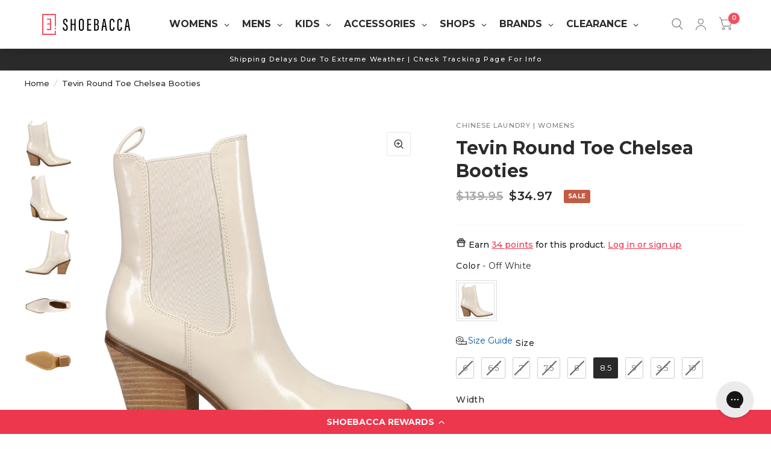

--- FILE ---
content_type: text/html; charset=utf-8
request_url: https://www.shoebacca.com/products/tevin-round-toe-chelsea-booties-btba01pcf-128
body_size: 99749
content:
<!doctype html><html class="no-js" lang="en" dir="ltr">
<head>

        <!-- Google Tag Manager -->
    <script>(function(w,d,s,l,i){w[l]=w[l]||[];w[l].push({'gtm.start':
    new Date().getTime(),event:'gtm.js'});var f=d.getElementsByTagName(s)[0],
    j=d.createElement(s),dl=l!='dataLayer'?'&l='+l:'';j.async=true;j.src=
    'https://www.googletagmanager.com/gtm.js?id='+i+dl;f.parentNode.insertBefore(j,f);
    })(window,document,'script','dataLayer','GTM-N68WRS');</script>
    <!-- End Google Tag Manager -->
<!-- starapps_core_start -->
<!-- This code is automatically managed by StarApps Studio -->
<!-- Please contact support@starapps.studio for any help -->
<!-- File location: snippets/starapps-core.liquid -->


    
<!-- starapps_core_end -->

 
<meta charset="utf-8">
	<meta http-equiv="X-UA-Compatible" content="IE=edge,chrome=1">
	<meta name="viewport" content="width=device-width, initial-scale=1, maximum-scale=5, viewport-fit=cover">
	<meta name="theme-color" content="#ffffff">
  
    
      <meta name="robots" content="follow, index, max-snippet:-1, max-video-preview:-1, max-image-preview:large"/>
    
  
	<link rel="canonical" href="https://www.shoebacca.com/products/tevin-round-toe-chelsea-booties-btba01pcf-128">
	<link rel="preconnect" href="https://cdn.shopify.com" crossorigin>
	<link rel="preload" as="style" href="//www.shoebacca.com/cdn/shop/t/43/assets/app.css?v=153140521948641960221758556561">
<link rel="preload" as="style" href="//www.shoebacca.com/cdn/shop/t/43/assets/product.css?v=17642316205322150821758556688">
<link rel="preload" as="image" href="//www.shoebacca.com/cdn/shop/files/BTBA01PCF-128_1l.jpg?crop=center&v=1734111120&width=20" imagesrcset="//www.shoebacca.com/cdn/shop/files/BTBA01PCF-128_1l.jpg?crop=center&v=1734111120&width=375 375w,//www.shoebacca.com/cdn/shop/files/BTBA01PCF-128_1l.jpg?crop=center&v=1734111120&width=640 640w,//www.shoebacca.com/cdn/shop/files/BTBA01PCF-128_1l.jpg?crop=center&v=1734111120&width=960 960w" imagesizes="auto">




<link rel="preload" as="script" href="//www.shoebacca.com/cdn/shop/t/43/assets/animations.min.js?v=43857518744990237831758556561">

<link rel="preload" as="script" href="//www.shoebacca.com/cdn/shop/t/43/assets/vendor.min.js?v=78683302940824761911758556697">
<link rel="preload" as="script" href="//www.shoebacca.com/cdn/shop/t/43/assets/app.js?v=101101217500944208861758556562">

<script>
window.lazySizesConfig = window.lazySizesConfig || {};
window.lazySizesConfig.expand = 150;
window.lazySizesConfig.loadMode = 1;
window.lazySizesConfig.loadHidden = false;
</script>


	<link rel="icon" type="image/png" href="//www.shoebacca.com/cdn/shop/files/sb-logo-vertical.jpg?crop=center&height=32&v=1694897276&width=32">

	



<title>
		Shop Off White Womens Chinese Laundry Tevin Round Toe Chelsea Booties
		
		
		 &ndash; Shoebacca
	</title>

	
	<meta name="description" content="Introducing the Chinese Laundry Tevin Chelsea Boots. The perfect combination of style and versatility for the fashion forward trendsetter. Crafted with meticulous attention to detail by Chinese Laundry, a renowned brand in fashion footwear, these boots are a must have addition to your wardrobe.">
	
<link rel="preconnect" href="https://fonts.shopifycdn.com" crossorigin>

<meta property="og:site_name" content="Shoebacca">
<meta property="og:url" content="https://www.shoebacca.com/products/tevin-round-toe-chelsea-booties-btba01pcf-128">
<meta property="og:title" content="Shop Off White Womens Chinese Laundry Tevin Round Toe Chelsea Booties">
<meta property="og:type" content="product">
<meta property="og:description" content="Introducing the Chinese Laundry Tevin Chelsea Boots. The perfect combination of style and versatility for the fashion forward trendsetter. Crafted with meticulous attention to detail by Chinese Laundry, a renowned brand in fashion footwear, these boots are a must have addition to your wardrobe."><meta property="og:image" content="http://www.shoebacca.com/cdn/shop/files/BTBA01PCF-128_1l.jpg?v=1734111120">
  <meta property="og:image:secure_url" content="https://www.shoebacca.com/cdn/shop/files/BTBA01PCF-128_1l.jpg?v=1734111120">
  <meta property="og:image:width" content="1000">
  <meta property="og:image:height" content="1000"><meta property="og:price:amount" content="34.97">
  <meta property="og:price:currency" content="USD"><meta name="twitter:site" content="@shoebacca"><meta name="twitter:card" content="summary_large_image">
<meta name="twitter:title" content="Shop Off White Womens Chinese Laundry Tevin Round Toe Chelsea Booties">
<meta name="twitter:description" content="Introducing the Chinese Laundry Tevin Chelsea Boots. The perfect combination of style and versatility for the fashion forward trendsetter. Crafted with meticulous attention to detail by Chinese Laundry, a renowned brand in fashion footwear, these boots are a must have addition to your wardrobe.">


	<link href="//www.shoebacca.com/cdn/shop/t/43/assets/app.css?v=153140521948641960221758556561" rel="stylesheet" type="text/css" media="all" />
    <link href="//www.shoebacca.com/cdn/shop/t/43/assets/sb_custom.css?v=112650004322973147531767883371" rel="stylesheet" type="text/css" media="all" />

	<style data-shopify>
	@font-face {
  font-family: Montserrat;
  font-weight: 500;
  font-style: normal;
  font-display: swap;
  src: url("//www.shoebacca.com/cdn/fonts/montserrat/montserrat_n5.07ef3781d9c78c8b93c98419da7ad4fbeebb6635.woff2") format("woff2"),
       url("//www.shoebacca.com/cdn/fonts/montserrat/montserrat_n5.adf9b4bd8b0e4f55a0b203cdd84512667e0d5e4d.woff") format("woff");
}

@font-face {
  font-family: Montserrat;
  font-weight: 500;
  font-style: normal;
  font-display: swap;
  src: url("//www.shoebacca.com/cdn/fonts/montserrat/montserrat_n5.07ef3781d9c78c8b93c98419da7ad4fbeebb6635.woff2") format("woff2"),
       url("//www.shoebacca.com/cdn/fonts/montserrat/montserrat_n5.adf9b4bd8b0e4f55a0b203cdd84512667e0d5e4d.woff") format("woff");
}

@font-face {
  font-family: Montserrat;
  font-weight: 600;
  font-style: normal;
  font-display: swap;
  src: url("//www.shoebacca.com/cdn/fonts/montserrat/montserrat_n6.1326b3e84230700ef15b3a29fb520639977513e0.woff2") format("woff2"),
       url("//www.shoebacca.com/cdn/fonts/montserrat/montserrat_n6.652f051080eb14192330daceed8cd53dfdc5ead9.woff") format("woff");
}

@font-face {
  font-family: Montserrat;
  font-weight: 500;
  font-style: italic;
  font-display: swap;
  src: url("//www.shoebacca.com/cdn/fonts/montserrat/montserrat_i5.d3a783eb0cc26f2fda1e99d1dfec3ebaea1dc164.woff2") format("woff2"),
       url("//www.shoebacca.com/cdn/fonts/montserrat/montserrat_i5.76d414ea3d56bb79ef992a9c62dce2e9063bc062.woff") format("woff");
}

@font-face {
  font-family: Montserrat;
  font-weight: 600;
  font-style: italic;
  font-display: swap;
  src: url("//www.shoebacca.com/cdn/fonts/montserrat/montserrat_i6.e90155dd2f004112a61c0322d66d1f59dadfa84b.woff2") format("woff2"),
       url("//www.shoebacca.com/cdn/fonts/montserrat/montserrat_i6.41470518d8e9d7f1bcdd29a447c2397e5393943f.woff") format("woff");
}


		@font-face {
  font-family: Montserrat;
  font-weight: 800;
  font-style: normal;
  font-display: swap;
  src: url("//www.shoebacca.com/cdn/fonts/montserrat/montserrat_n8.853056e398b4dadf6838423edb7abaa02f651554.woff2") format("woff2"),
       url("//www.shoebacca.com/cdn/fonts/montserrat/montserrat_n8.9201aba6104751e1b3e48577a5a739fc14862200.woff") format("woff");
}

@font-face {
  font-family: Montserrat;
  font-weight: 400;
  font-style: normal;
  font-display: swap;
  src: url("//www.shoebacca.com/cdn/fonts/montserrat/montserrat_n4.81949fa0ac9fd2021e16436151e8eaa539321637.woff2") format("woff2"),
       url("//www.shoebacca.com/cdn/fonts/montserrat/montserrat_n4.a6c632ca7b62da89c3594789ba828388aac693fe.woff") format("woff");
}

h1,h2,h3,h4,h5,h6,
	.h1,.h2,.h3,.h4,.h5,.h6,
	.logolink.text-logo,
	.customer-addresses .my-address .address-index {
		font-style: normal;
		font-weight: 800;
		font-family: Montserrat, sans-serif;
	}
	body,
	.body-font,
	.thb-product-detail .product-title {
		font-style: normal;
		font-weight: 500;
		font-family: Montserrat, sans-serif;
	}
	:root {
		--font-body-scale: 1.0;
		--font-heading-scale: 1.0;
		--font-navigation-scale: 1.0;
		--font-product-title-scale: 1.0;
		--font-product-title-line-height-scale: 1.0;
		--button-letter-spacing: 0.2em;--bg-body: #ffffff;
			--bg-body-rgb: 255, 255, 255;
			--bg-color-side-panel-footer: #fafafa;--color-accent: #2b2b2b;
			--color-accent-rgb: 43, 43, 43;--color-accent2: #f0505f;--color-accent3: #e8e8e8;--color-border: #f7f7f7;--color-overlay-rgb: 43, 43, 43;--color-form-border: #e8e8e8;--color-announcement-bar-text: #ffffff;--color-announcement-bar-bg: #2b2b2b;--color-header-bg: #ffffff;
			--color-header-bg-rgb: 255, 255, 255;--color-header-text: #2b2b2b;
			--color-header-text-rgb: 43, 43, 43;--color-header-links: #2b2b2b;--color-header-links-hover: #f0505f;--color-header-icons: #767676;--solid-button-label: #ffffff;--outline-button-label: #2b2b2b;--color-price: #2b2b2b;--color-star: #f0505f;--section-spacing-mobile: 50px;--section-spacing-desktop: 50px;--button-border-radius: 5px;--color-badge-text: #ffffff;--color-badge-sold-out: #939393;--color-badge-sale: #c25b41;--badge-corner-radius: 3px;--color-inventory-instock: #279A4B;--color-inventory-lowstock: #f0505f;--color-footer-bar-bg: #f0505f;--color-footer-bar-text: #ffffff;--color-footer-text: #ffffff;
			--color-footer-text-rgb: 255, 255, 255;--color-footer-link: #ffffff;--color-footer-link-hover: #f0505f;--color-footer-border: #ffffff;
			--color-footer-border-rgb: 255, 255, 255;--color-footer-bg: #2b2b2b;}
</style>


	<script>
		window.theme = window.theme || {};
		theme = {
			settings: {
				money_with_currency_format:"${{amount}}",
				cart_drawer:true},
			routes: {
				root_url: '/',
				cart_url: '/cart',
				cart_add_url: '/cart/add',
				search_url: '/search',
				collections_url: '/collections',
				cart_change_url: '/cart/change',
				cart_update_url: '/cart/update',
				predictive_search_url: '/search/suggest',
			},
			variantStrings: {
        addToCart: `Add to cart`,
        soldOut: `Sold Out`,
        unavailable: `Unavailable`,
      },
			strings: {
				requiresTerms: `You must agree with the terms and conditions of sales to check out`,
			}
		};
	</script>
	
    
    <script>window.performance && window.performance.mark && window.performance.mark('shopify.content_for_header.start');</script><meta name="facebook-domain-verification" content="ij3atab3rp39v3rw1m0cczl3txy1y8">
<meta id="shopify-digital-wallet" name="shopify-digital-wallet" content="/75379147034/digital_wallets/dialog">
<meta name="shopify-checkout-api-token" content="0b7830b3bf0eb40aa1f012a43cc36faf">
<meta id="in-context-paypal-metadata" data-shop-id="75379147034" data-venmo-supported="true" data-environment="production" data-locale="en_US" data-paypal-v4="true" data-currency="USD">
<link rel="alternate" type="application/json+oembed" href="https://www.shoebacca.com/products/tevin-round-toe-chelsea-booties-btba01pcf-128.oembed">
<script async="async" src="/checkouts/internal/preloads.js?locale=en-US"></script>
<link rel="preconnect" href="https://shop.app" crossorigin="anonymous">
<script async="async" src="https://shop.app/checkouts/internal/preloads.js?locale=en-US&shop_id=75379147034" crossorigin="anonymous"></script>
<script id="apple-pay-shop-capabilities" type="application/json">{"shopId":75379147034,"countryCode":"US","currencyCode":"USD","merchantCapabilities":["supports3DS"],"merchantId":"gid:\/\/shopify\/Shop\/75379147034","merchantName":"Shoebacca","requiredBillingContactFields":["postalAddress","email","phone"],"requiredShippingContactFields":["postalAddress","email","phone"],"shippingType":"shipping","supportedNetworks":["visa","masterCard","amex","discover","elo","jcb"],"total":{"type":"pending","label":"Shoebacca","amount":"1.00"},"shopifyPaymentsEnabled":true,"supportsSubscriptions":true}</script>
<script id="shopify-features" type="application/json">{"accessToken":"0b7830b3bf0eb40aa1f012a43cc36faf","betas":["rich-media-storefront-analytics"],"domain":"www.shoebacca.com","predictiveSearch":true,"shopId":75379147034,"locale":"en"}</script>
<script>var Shopify = Shopify || {};
Shopify.shop = "shoebacca-prod.myshopify.com";
Shopify.locale = "en";
Shopify.currency = {"active":"USD","rate":"1.0"};
Shopify.country = "US";
Shopify.theme = {"name":"Habitat - Live - Athos - 10\/25","id":182109602074,"schema_name":"Habitat","schema_version":"2.1.0","theme_store_id":1581,"role":"main"};
Shopify.theme.handle = "null";
Shopify.theme.style = {"id":null,"handle":null};
Shopify.cdnHost = "www.shoebacca.com/cdn";
Shopify.routes = Shopify.routes || {};
Shopify.routes.root = "/";</script>
<script type="module">!function(o){(o.Shopify=o.Shopify||{}).modules=!0}(window);</script>
<script>!function(o){function n(){var o=[];function n(){o.push(Array.prototype.slice.apply(arguments))}return n.q=o,n}var t=o.Shopify=o.Shopify||{};t.loadFeatures=n(),t.autoloadFeatures=n()}(window);</script>
<script>
  window.ShopifyPay = window.ShopifyPay || {};
  window.ShopifyPay.apiHost = "shop.app\/pay";
  window.ShopifyPay.redirectState = null;
</script>
<script id="shop-js-analytics" type="application/json">{"pageType":"product"}</script>
<script defer="defer" async type="module" src="//www.shoebacca.com/cdn/shopifycloud/shop-js/modules/v2/client.init-shop-cart-sync_BN7fPSNr.en.esm.js"></script>
<script defer="defer" async type="module" src="//www.shoebacca.com/cdn/shopifycloud/shop-js/modules/v2/chunk.common_Cbph3Kss.esm.js"></script>
<script defer="defer" async type="module" src="//www.shoebacca.com/cdn/shopifycloud/shop-js/modules/v2/chunk.modal_DKumMAJ1.esm.js"></script>
<script type="module">
  await import("//www.shoebacca.com/cdn/shopifycloud/shop-js/modules/v2/client.init-shop-cart-sync_BN7fPSNr.en.esm.js");
await import("//www.shoebacca.com/cdn/shopifycloud/shop-js/modules/v2/chunk.common_Cbph3Kss.esm.js");
await import("//www.shoebacca.com/cdn/shopifycloud/shop-js/modules/v2/chunk.modal_DKumMAJ1.esm.js");

  window.Shopify.SignInWithShop?.initShopCartSync?.({"fedCMEnabled":true,"windoidEnabled":true});

</script>
<script defer="defer" async type="module" src="//www.shoebacca.com/cdn/shopifycloud/shop-js/modules/v2/client.payment-terms_BxzfvcZJ.en.esm.js"></script>
<script defer="defer" async type="module" src="//www.shoebacca.com/cdn/shopifycloud/shop-js/modules/v2/chunk.common_Cbph3Kss.esm.js"></script>
<script defer="defer" async type="module" src="//www.shoebacca.com/cdn/shopifycloud/shop-js/modules/v2/chunk.modal_DKumMAJ1.esm.js"></script>
<script type="module">
  await import("//www.shoebacca.com/cdn/shopifycloud/shop-js/modules/v2/client.payment-terms_BxzfvcZJ.en.esm.js");
await import("//www.shoebacca.com/cdn/shopifycloud/shop-js/modules/v2/chunk.common_Cbph3Kss.esm.js");
await import("//www.shoebacca.com/cdn/shopifycloud/shop-js/modules/v2/chunk.modal_DKumMAJ1.esm.js");

  
</script>
<script>
  window.Shopify = window.Shopify || {};
  if (!window.Shopify.featureAssets) window.Shopify.featureAssets = {};
  window.Shopify.featureAssets['shop-js'] = {"shop-cart-sync":["modules/v2/client.shop-cart-sync_CJVUk8Jm.en.esm.js","modules/v2/chunk.common_Cbph3Kss.esm.js","modules/v2/chunk.modal_DKumMAJ1.esm.js"],"init-fed-cm":["modules/v2/client.init-fed-cm_7Fvt41F4.en.esm.js","modules/v2/chunk.common_Cbph3Kss.esm.js","modules/v2/chunk.modal_DKumMAJ1.esm.js"],"init-shop-email-lookup-coordinator":["modules/v2/client.init-shop-email-lookup-coordinator_Cc088_bR.en.esm.js","modules/v2/chunk.common_Cbph3Kss.esm.js","modules/v2/chunk.modal_DKumMAJ1.esm.js"],"init-windoid":["modules/v2/client.init-windoid_hPopwJRj.en.esm.js","modules/v2/chunk.common_Cbph3Kss.esm.js","modules/v2/chunk.modal_DKumMAJ1.esm.js"],"shop-button":["modules/v2/client.shop-button_B0jaPSNF.en.esm.js","modules/v2/chunk.common_Cbph3Kss.esm.js","modules/v2/chunk.modal_DKumMAJ1.esm.js"],"shop-cash-offers":["modules/v2/client.shop-cash-offers_DPIskqss.en.esm.js","modules/v2/chunk.common_Cbph3Kss.esm.js","modules/v2/chunk.modal_DKumMAJ1.esm.js"],"shop-toast-manager":["modules/v2/client.shop-toast-manager_CK7RT69O.en.esm.js","modules/v2/chunk.common_Cbph3Kss.esm.js","modules/v2/chunk.modal_DKumMAJ1.esm.js"],"init-shop-cart-sync":["modules/v2/client.init-shop-cart-sync_BN7fPSNr.en.esm.js","modules/v2/chunk.common_Cbph3Kss.esm.js","modules/v2/chunk.modal_DKumMAJ1.esm.js"],"init-customer-accounts-sign-up":["modules/v2/client.init-customer-accounts-sign-up_CfPf4CXf.en.esm.js","modules/v2/client.shop-login-button_DeIztwXF.en.esm.js","modules/v2/chunk.common_Cbph3Kss.esm.js","modules/v2/chunk.modal_DKumMAJ1.esm.js"],"pay-button":["modules/v2/client.pay-button_CgIwFSYN.en.esm.js","modules/v2/chunk.common_Cbph3Kss.esm.js","modules/v2/chunk.modal_DKumMAJ1.esm.js"],"init-customer-accounts":["modules/v2/client.init-customer-accounts_DQ3x16JI.en.esm.js","modules/v2/client.shop-login-button_DeIztwXF.en.esm.js","modules/v2/chunk.common_Cbph3Kss.esm.js","modules/v2/chunk.modal_DKumMAJ1.esm.js"],"avatar":["modules/v2/client.avatar_BTnouDA3.en.esm.js"],"init-shop-for-new-customer-accounts":["modules/v2/client.init-shop-for-new-customer-accounts_CsZy_esa.en.esm.js","modules/v2/client.shop-login-button_DeIztwXF.en.esm.js","modules/v2/chunk.common_Cbph3Kss.esm.js","modules/v2/chunk.modal_DKumMAJ1.esm.js"],"shop-follow-button":["modules/v2/client.shop-follow-button_BRMJjgGd.en.esm.js","modules/v2/chunk.common_Cbph3Kss.esm.js","modules/v2/chunk.modal_DKumMAJ1.esm.js"],"checkout-modal":["modules/v2/client.checkout-modal_B9Drz_yf.en.esm.js","modules/v2/chunk.common_Cbph3Kss.esm.js","modules/v2/chunk.modal_DKumMAJ1.esm.js"],"shop-login-button":["modules/v2/client.shop-login-button_DeIztwXF.en.esm.js","modules/v2/chunk.common_Cbph3Kss.esm.js","modules/v2/chunk.modal_DKumMAJ1.esm.js"],"lead-capture":["modules/v2/client.lead-capture_DXYzFM3R.en.esm.js","modules/v2/chunk.common_Cbph3Kss.esm.js","modules/v2/chunk.modal_DKumMAJ1.esm.js"],"shop-login":["modules/v2/client.shop-login_CA5pJqmO.en.esm.js","modules/v2/chunk.common_Cbph3Kss.esm.js","modules/v2/chunk.modal_DKumMAJ1.esm.js"],"payment-terms":["modules/v2/client.payment-terms_BxzfvcZJ.en.esm.js","modules/v2/chunk.common_Cbph3Kss.esm.js","modules/v2/chunk.modal_DKumMAJ1.esm.js"]};
</script>
<script>(function() {
  var isLoaded = false;
  function asyncLoad() {
    if (isLoaded) return;
    isLoaded = true;
    var urls = ["\/\/cdn.shopify.com\/proxy\/a1622440759ccdcfbc4fd882a45c25222d43b9005bbcb700de38ae7f5551dc46\/api.kimonix.com\/kimonix_analytics.js?shop=shoebacca-prod.myshopify.com\u0026sp-cache-control=cHVibGljLCBtYXgtYWdlPTkwMA","\/\/cdn.shopify.com\/proxy\/329bee37fdf1891e1ef1a56d2b6ca348dfec244ca9e9b4cc2e99067c765b818a\/api.kimonix.com\/kimonix_void_script.js?shop=shoebacca-prod.myshopify.com\u0026sp-cache-control=cHVibGljLCBtYXgtYWdlPTkwMA","https:\/\/cdn-scripts.signifyd.com\/shopify\/script-tag.js?shop=shoebacca-prod.myshopify.com","https:\/\/shoebacca-prod.myshopify.com\/apps\/delivery\/delivery_coder.js?t=1711784711.1345\u0026n=141325280\u0026shop=shoebacca-prod.myshopify.com","https:\/\/sizechart.apps.avada.io\/scripttag\/avada-size-chart.min.js?shop=shoebacca-prod.myshopify.com","https:\/\/cdn-loyalty.yotpo.com\/loader\/YglBWOANgB__yVYeGK2xTQ.js?shop=shoebacca-prod.myshopify.com","https:\/\/d18eg7dreypte5.cloudfront.net\/browse-abandonment\/smsbump_timer.js?shop=shoebacca-prod.myshopify.com","https:\/\/config.gorgias.chat\/bundle-loader\/01HPPWV7D90WPZGT6QM804T20Y?source=shopify1click\u0026shop=shoebacca-prod.myshopify.com","\/\/cdn.shopify.com\/proxy\/f21c707e4aabc3ff289978e2f9ea4138d93735f6cd1c45649c3c377fde27e501\/contact.gorgias.help\/api\/contact-forms\/replace-mailto-script.js?t=1708392808230\u0026shopName=shoebacca-prod\u0026shop=shoebacca-prod.myshopify.com\u0026sp-cache-control=cHVibGljLCBtYXgtYWdlPTkwMA","https:\/\/cdn.attn.tv\/shoebacca\/dtag.js?shop=shoebacca-prod.myshopify.com","https:\/\/customer-first-focus.b-cdn.net\/cffPCLoader_min.js?shop=shoebacca-prod.myshopify.com","\/\/cdn.shopify.com\/proxy\/70ba302072780a3578f5a9caddb052ee0ca4e9dffcf50034027b65d6aaca4ce4\/d33a6lvgbd0fej.cloudfront.net\/script_tag\/secomapp.scripttag.js?shop=shoebacca-prod.myshopify.com\u0026sp-cache-control=cHVibGljLCBtYXgtYWdlPTkwMA","https:\/\/public.9gtb.com\/loader.js?g_cvt_id=949b7346-8128-48a7-858d-7c46b45ad982\u0026shop=shoebacca-prod.myshopify.com"];
    for (var i = 0; i < urls.length; i++) {
      var s = document.createElement('script');
      s.type = 'text/javascript';
      s.async = true;
      s.src = urls[i];
      var x = document.getElementsByTagName('script')[0];
      x.parentNode.insertBefore(s, x);
    }
  };
  if(window.attachEvent) {
    window.attachEvent('onload', asyncLoad);
  } else {
    window.addEventListener('load', asyncLoad, false);
  }
})();</script>
<script id="__st">var __st={"a":75379147034,"offset":-21600,"reqid":"3aedca54-ebce-4c62-b78d-3016d5faffee-1769752806","pageurl":"www.shoebacca.com\/products\/tevin-round-toe-chelsea-booties-btba01pcf-128","u":"c2dd1dfe43f2","p":"product","rtyp":"product","rid":8535681499418};</script>
<script>window.ShopifyPaypalV4VisibilityTracking = true;</script>
<script id="captcha-bootstrap">!function(){'use strict';const t='contact',e='account',n='new_comment',o=[[t,t],['blogs',n],['comments',n],[t,'customer']],c=[[e,'customer_login'],[e,'guest_login'],[e,'recover_customer_password'],[e,'create_customer']],r=t=>t.map((([t,e])=>`form[action*='/${t}']:not([data-nocaptcha='true']) input[name='form_type'][value='${e}']`)).join(','),a=t=>()=>t?[...document.querySelectorAll(t)].map((t=>t.form)):[];function s(){const t=[...o],e=r(t);return a(e)}const i='password',u='form_key',d=['recaptcha-v3-token','g-recaptcha-response','h-captcha-response',i],f=()=>{try{return window.sessionStorage}catch{return}},m='__shopify_v',_=t=>t.elements[u];function p(t,e,n=!1){try{const o=window.sessionStorage,c=JSON.parse(o.getItem(e)),{data:r}=function(t){const{data:e,action:n}=t;return t[m]||n?{data:e,action:n}:{data:t,action:n}}(c);for(const[e,n]of Object.entries(r))t.elements[e]&&(t.elements[e].value=n);n&&o.removeItem(e)}catch(o){console.error('form repopulation failed',{error:o})}}const l='form_type',E='cptcha';function T(t){t.dataset[E]=!0}const w=window,h=w.document,L='Shopify',v='ce_forms',y='captcha';let A=!1;((t,e)=>{const n=(g='f06e6c50-85a8-45c8-87d0-21a2b65856fe',I='https://cdn.shopify.com/shopifycloud/storefront-forms-hcaptcha/ce_storefront_forms_captcha_hcaptcha.v1.5.2.iife.js',D={infoText:'Protected by hCaptcha',privacyText:'Privacy',termsText:'Terms'},(t,e,n)=>{const o=w[L][v],c=o.bindForm;if(c)return c(t,g,e,D).then(n);var r;o.q.push([[t,g,e,D],n]),r=I,A||(h.body.append(Object.assign(h.createElement('script'),{id:'captcha-provider',async:!0,src:r})),A=!0)});var g,I,D;w[L]=w[L]||{},w[L][v]=w[L][v]||{},w[L][v].q=[],w[L][y]=w[L][y]||{},w[L][y].protect=function(t,e){n(t,void 0,e),T(t)},Object.freeze(w[L][y]),function(t,e,n,w,h,L){const[v,y,A,g]=function(t,e,n){const i=e?o:[],u=t?c:[],d=[...i,...u],f=r(d),m=r(i),_=r(d.filter((([t,e])=>n.includes(e))));return[a(f),a(m),a(_),s()]}(w,h,L),I=t=>{const e=t.target;return e instanceof HTMLFormElement?e:e&&e.form},D=t=>v().includes(t);t.addEventListener('submit',(t=>{const e=I(t);if(!e)return;const n=D(e)&&!e.dataset.hcaptchaBound&&!e.dataset.recaptchaBound,o=_(e),c=g().includes(e)&&(!o||!o.value);(n||c)&&t.preventDefault(),c&&!n&&(function(t){try{if(!f())return;!function(t){const e=f();if(!e)return;const n=_(t);if(!n)return;const o=n.value;o&&e.removeItem(o)}(t);const e=Array.from(Array(32),(()=>Math.random().toString(36)[2])).join('');!function(t,e){_(t)||t.append(Object.assign(document.createElement('input'),{type:'hidden',name:u})),t.elements[u].value=e}(t,e),function(t,e){const n=f();if(!n)return;const o=[...t.querySelectorAll(`input[type='${i}']`)].map((({name:t})=>t)),c=[...d,...o],r={};for(const[a,s]of new FormData(t).entries())c.includes(a)||(r[a]=s);n.setItem(e,JSON.stringify({[m]:1,action:t.action,data:r}))}(t,e)}catch(e){console.error('failed to persist form',e)}}(e),e.submit())}));const S=(t,e)=>{t&&!t.dataset[E]&&(n(t,e.some((e=>e===t))),T(t))};for(const o of['focusin','change'])t.addEventListener(o,(t=>{const e=I(t);D(e)&&S(e,y())}));const B=e.get('form_key'),M=e.get(l),P=B&&M;t.addEventListener('DOMContentLoaded',(()=>{const t=y();if(P)for(const e of t)e.elements[l].value===M&&p(e,B);[...new Set([...A(),...v().filter((t=>'true'===t.dataset.shopifyCaptcha))])].forEach((e=>S(e,t)))}))}(h,new URLSearchParams(w.location.search),n,t,e,['guest_login'])})(!0,!0)}();</script>
<script integrity="sha256-4kQ18oKyAcykRKYeNunJcIwy7WH5gtpwJnB7kiuLZ1E=" data-source-attribution="shopify.loadfeatures" defer="defer" src="//www.shoebacca.com/cdn/shopifycloud/storefront/assets/storefront/load_feature-a0a9edcb.js" crossorigin="anonymous"></script>
<script crossorigin="anonymous" defer="defer" src="//www.shoebacca.com/cdn/shopifycloud/storefront/assets/shopify_pay/storefront-65b4c6d7.js?v=20250812"></script>
<script data-source-attribution="shopify.dynamic_checkout.dynamic.init">var Shopify=Shopify||{};Shopify.PaymentButton=Shopify.PaymentButton||{isStorefrontPortableWallets:!0,init:function(){window.Shopify.PaymentButton.init=function(){};var t=document.createElement("script");t.src="https://www.shoebacca.com/cdn/shopifycloud/portable-wallets/latest/portable-wallets.en.js",t.type="module",document.head.appendChild(t)}};
</script>
<script data-source-attribution="shopify.dynamic_checkout.buyer_consent">
  function portableWalletsHideBuyerConsent(e){var t=document.getElementById("shopify-buyer-consent"),n=document.getElementById("shopify-subscription-policy-button");t&&n&&(t.classList.add("hidden"),t.setAttribute("aria-hidden","true"),n.removeEventListener("click",e))}function portableWalletsShowBuyerConsent(e){var t=document.getElementById("shopify-buyer-consent"),n=document.getElementById("shopify-subscription-policy-button");t&&n&&(t.classList.remove("hidden"),t.removeAttribute("aria-hidden"),n.addEventListener("click",e))}window.Shopify?.PaymentButton&&(window.Shopify.PaymentButton.hideBuyerConsent=portableWalletsHideBuyerConsent,window.Shopify.PaymentButton.showBuyerConsent=portableWalletsShowBuyerConsent);
</script>
<script>
  function portableWalletsCleanup(e){e&&e.src&&console.error("Failed to load portable wallets script "+e.src);var t=document.querySelectorAll("shopify-accelerated-checkout .shopify-payment-button__skeleton, shopify-accelerated-checkout-cart .wallet-cart-button__skeleton"),e=document.getElementById("shopify-buyer-consent");for(let e=0;e<t.length;e++)t[e].remove();e&&e.remove()}function portableWalletsNotLoadedAsModule(e){e instanceof ErrorEvent&&"string"==typeof e.message&&e.message.includes("import.meta")&&"string"==typeof e.filename&&e.filename.includes("portable-wallets")&&(window.removeEventListener("error",portableWalletsNotLoadedAsModule),window.Shopify.PaymentButton.failedToLoad=e,"loading"===document.readyState?document.addEventListener("DOMContentLoaded",window.Shopify.PaymentButton.init):window.Shopify.PaymentButton.init())}window.addEventListener("error",portableWalletsNotLoadedAsModule);
</script>

<script type="module" src="https://www.shoebacca.com/cdn/shopifycloud/portable-wallets/latest/portable-wallets.en.js" onError="portableWalletsCleanup(this)" crossorigin="anonymous"></script>
<script nomodule>
  document.addEventListener("DOMContentLoaded", portableWalletsCleanup);
</script>

<link id="shopify-accelerated-checkout-styles" rel="stylesheet" media="screen" href="https://www.shoebacca.com/cdn/shopifycloud/portable-wallets/latest/accelerated-checkout-backwards-compat.css" crossorigin="anonymous">
<style id="shopify-accelerated-checkout-cart">
        #shopify-buyer-consent {
  margin-top: 1em;
  display: inline-block;
  width: 100%;
}

#shopify-buyer-consent.hidden {
  display: none;
}

#shopify-subscription-policy-button {
  background: none;
  border: none;
  padding: 0;
  text-decoration: underline;
  font-size: inherit;
  cursor: pointer;
}

#shopify-subscription-policy-button::before {
  box-shadow: none;
}

      </style>

<script>window.performance && window.performance.mark && window.performance.mark('shopify.content_for_header.end');</script> <!-- Header hook for plugins -->

	<script>document.documentElement.className = document.documentElement.className.replace('no-js', 'js');</script>

  <!-- "snippets/shogun-head.liquid" was not rendered, the associated app was uninstalled -->

<style type='text/css'>
    :root {--delivery-country-image-url:url("https://dc.codericp.com/delivery/code_f.png");}
    .icon-ad_f{background-image:var(--delivery-country-image-url);background-position:0 0;width:20px;height:12px}.icon-ae_f{background-image:var(--delivery-country-image-url);background-position:-21px 0;width:20px;height:12px}.icon-af_f{background-image:var(--delivery-country-image-url);background-position:0 -13px;width:20px;height:12px}.icon-ag_f{background-image:var(--delivery-country-image-url);background-position:-21px -13px;width:20px;height:12px}.icon-ai_f{background-image:var(--delivery-country-image-url);background-position:0 -26px;width:20px;height:12px}.icon-al_f{background-image:var(--delivery-country-image-url);background-position:-21px -26px;width:20px;height:12px}.icon-am_f{background-image:var(--delivery-country-image-url);background-position:-42px 0;width:20px;height:12px}.icon-ao_f{background-image:var(--delivery-country-image-url);background-position:-42px -13px;width:20px;height:12px}.icon-aq_f{background-image:var(--delivery-country-image-url);background-position:-42px -26px;width:20px;height:12px}.icon-ar_f{background-image:var(--delivery-country-image-url);background-position:0 -39px;width:20px;height:12px}.icon-as_f{background-image:var(--delivery-country-image-url);background-position:-21px -39px;width:20px;height:12px}.icon-at_f{background-image:var(--delivery-country-image-url);background-position:-42px -39px;width:20px;height:12px}.icon-au_f{background-image:var(--delivery-country-image-url);background-position:-63px 0;width:20px;height:12px}.icon-aw_f{background-image:var(--delivery-country-image-url);background-position:-63px -13px;width:20px;height:12px}.icon-ax_f{background-image:var(--delivery-country-image-url);background-position:-63px -26px;width:20px;height:12px}.icon-az_f{background-image:var(--delivery-country-image-url);background-position:-63px -39px;width:20px;height:12px}.icon-ba_f{background-image:var(--delivery-country-image-url);background-position:0 -52px;width:20px;height:12px}.icon-bb_f{background-image:var(--delivery-country-image-url);background-position:-21px -52px;width:20px;height:12px}.icon-bd_f{background-image:var(--delivery-country-image-url);background-position:-42px -52px;width:20px;height:12px}.icon-be_f{background-image:var(--delivery-country-image-url);background-position:-63px -52px;width:20px;height:12px}.icon-bf_f{background-image:var(--delivery-country-image-url);background-position:0 -65px;width:20px;height:12px}.icon-bg_f{background-image:var(--delivery-country-image-url);background-position:-21px -65px;width:20px;height:12px}.icon-bh_f{background-image:var(--delivery-country-image-url);background-position:-42px -65px;width:20px;height:12px}.icon-bi_f{background-image:var(--delivery-country-image-url);background-position:-63px -65px;width:20px;height:12px}.icon-bj_f{background-image:var(--delivery-country-image-url);background-position:-84px 0;width:20px;height:12px}.icon-bl_f{background-image:var(--delivery-country-image-url);background-position:-84px -13px;width:20px;height:12px}.icon-bm_f{background-image:var(--delivery-country-image-url);background-position:-84px -26px;width:20px;height:12px}.icon-bn_f{background-image:var(--delivery-country-image-url);background-position:-84px -39px;width:20px;height:12px}.icon-bo_f{background-image:var(--delivery-country-image-url);background-position:-84px -52px;width:20px;height:12px}.icon-bq_f{background-image:var(--delivery-country-image-url);background-position:-84px -65px;width:20px;height:12px}.icon-br_f{background-image:var(--delivery-country-image-url);background-position:0 -78px;width:20px;height:12px}.icon-bs_f{background-image:var(--delivery-country-image-url);background-position:-21px -78px;width:20px;height:12px}.icon-bt_f{background-image:var(--delivery-country-image-url);background-position:-42px -78px;width:20px;height:12px}.icon-bv_f{background-image:var(--delivery-country-image-url);background-position:-63px -78px;width:20px;height:12px}.icon-bw_f{background-image:var(--delivery-country-image-url);background-position:-84px -78px;width:20px;height:12px}.icon-by_f{background-image:var(--delivery-country-image-url);background-position:0 -91px;width:20px;height:12px}.icon-bz_f{background-image:var(--delivery-country-image-url);background-position:-21px -91px;width:20px;height:12px}.icon-ca_f{background-image:var(--delivery-country-image-url);background-position:-42px -91px;width:20px;height:12px}.icon-cc_f{background-image:var(--delivery-country-image-url);background-position:-63px -91px;width:20px;height:12px}.icon-cd_f{background-image:var(--delivery-country-image-url);background-position:-84px -91px;width:20px;height:12px}.icon-cf_f{background-image:var(--delivery-country-image-url);background-position:-105px 0;width:20px;height:12px}.icon-cg_f{background-image:var(--delivery-country-image-url);background-position:-105px -13px;width:20px;height:12px}.icon-ch_f{background-image:var(--delivery-country-image-url);background-position:-105px -26px;width:20px;height:12px}.icon-ci_f{background-image:var(--delivery-country-image-url);background-position:-105px -39px;width:20px;height:12px}.icon-ck_f{background-image:var(--delivery-country-image-url);background-position:-105px -52px;width:20px;height:12px}.icon-cl_f{background-image:var(--delivery-country-image-url);background-position:-105px -65px;width:20px;height:12px}.icon-cm_f{background-image:var(--delivery-country-image-url);background-position:-105px -78px;width:20px;height:12px}.icon-cn_f{background-image:var(--delivery-country-image-url);background-position:-105px -91px;width:20px;height:12px}.icon-co_f{background-image:var(--delivery-country-image-url);background-position:0 -104px;width:20px;height:12px}.icon-cr_f{background-image:var(--delivery-country-image-url);background-position:-21px -104px;width:20px;height:12px}.icon-cu_f{background-image:var(--delivery-country-image-url);background-position:-42px -104px;width:20px;height:12px}.icon-cv_f{background-image:var(--delivery-country-image-url);background-position:-63px -104px;width:20px;height:12px}.icon-cw_f{background-image:var(--delivery-country-image-url);background-position:-84px -104px;width:20px;height:12px}.icon-cx_f{background-image:var(--delivery-country-image-url);background-position:-105px -104px;width:20px;height:12px}.icon-cy_f{background-image:var(--delivery-country-image-url);background-position:-126px 0;width:20px;height:12px}.icon-cz_f{background-image:var(--delivery-country-image-url);background-position:-126px -13px;width:20px;height:12px}.icon-de_f{background-image:var(--delivery-country-image-url);background-position:-126px -26px;width:20px;height:12px}.icon-dj_f{background-image:var(--delivery-country-image-url);background-position:-126px -39px;width:20px;height:12px}.icon-dk_f{background-image:var(--delivery-country-image-url);background-position:-126px -52px;width:20px;height:12px}.icon-dm_f{background-image:var(--delivery-country-image-url);background-position:-126px -65px;width:20px;height:12px}.icon-do_f{background-image:var(--delivery-country-image-url);background-position:-126px -78px;width:20px;height:12px}.icon-dz_f{background-image:var(--delivery-country-image-url);background-position:-126px -91px;width:20px;height:12px}.icon-ec_f{background-image:var(--delivery-country-image-url);background-position:-126px -104px;width:20px;height:12px}.icon-ee_f{background-image:var(--delivery-country-image-url);background-position:0 -117px;width:20px;height:12px}.icon-eg_f{background-image:var(--delivery-country-image-url);background-position:-21px -117px;width:20px;height:12px}.icon-eh_f{background-image:var(--delivery-country-image-url);background-position:-42px -117px;width:20px;height:12px}.icon-er_f{background-image:var(--delivery-country-image-url);background-position:-63px -117px;width:20px;height:12px}.icon-es_f{background-image:var(--delivery-country-image-url);background-position:-84px -117px;width:20px;height:12px}.icon-et_f{background-image:var(--delivery-country-image-url);background-position:-105px -117px;width:20px;height:12px}.icon-fi_f{background-image:var(--delivery-country-image-url);background-position:-126px -117px;width:20px;height:12px}.icon-fj_f{background-image:var(--delivery-country-image-url);background-position:0 -130px;width:20px;height:12px}.icon-fk_f{background-image:var(--delivery-country-image-url);background-position:-21px -130px;width:20px;height:12px}.icon-fm_f{background-image:var(--delivery-country-image-url);background-position:-42px -130px;width:20px;height:12px}.icon-fo_f{background-image:var(--delivery-country-image-url);background-position:-63px -130px;width:20px;height:12px}.icon-fr_f{background-image:var(--delivery-country-image-url);background-position:-84px -130px;width:20px;height:12px}.icon-ga_f{background-image:var(--delivery-country-image-url);background-position:-105px -130px;width:20px;height:12px}.icon-gb_f{background-image:var(--delivery-country-image-url);background-position:-126px -130px;width:20px;height:12px}.icon-gd_f{background-image:var(--delivery-country-image-url);background-position:-147px 0;width:20px;height:12px}.icon-ge_f{background-image:var(--delivery-country-image-url);background-position:-147px -13px;width:20px;height:12px}.icon-gf_f{background-image:var(--delivery-country-image-url);background-position:-147px -26px;width:20px;height:12px}.icon-gg_f{background-image:var(--delivery-country-image-url);background-position:-147px -39px;width:20px;height:12px}.icon-gh_f{background-image:var(--delivery-country-image-url);background-position:-147px -52px;width:20px;height:12px}.icon-gi_f{background-image:var(--delivery-country-image-url);background-position:-147px -65px;width:20px;height:12px}.icon-gl_f{background-image:var(--delivery-country-image-url);background-position:-147px -78px;width:20px;height:12px}.icon-gm_f{background-image:var(--delivery-country-image-url);background-position:-147px -91px;width:20px;height:12px}.icon-gn_f{background-image:var(--delivery-country-image-url);background-position:-147px -104px;width:20px;height:12px}.icon-gp_f{background-image:var(--delivery-country-image-url);background-position:-147px -117px;width:20px;height:12px}.icon-gq_f{background-image:var(--delivery-country-image-url);background-position:-147px -130px;width:20px;height:12px}.icon-gr_f{background-image:var(--delivery-country-image-url);background-position:0 -143px;width:20px;height:12px}.icon-gs_f{background-image:var(--delivery-country-image-url);background-position:-21px -143px;width:20px;height:12px}.icon-gt_f{background-image:var(--delivery-country-image-url);background-position:-42px -143px;width:20px;height:12px}.icon-gu_f{background-image:var(--delivery-country-image-url);background-position:-63px -143px;width:20px;height:12px}.icon-gw_f{background-image:var(--delivery-country-image-url);background-position:-84px -143px;width:20px;height:12px}.icon-gy_f{background-image:var(--delivery-country-image-url);background-position:-105px -143px;width:20px;height:12px}.icon-hk_f{background-image:var(--delivery-country-image-url);background-position:-126px -143px;width:20px;height:12px}.icon-hm_f{background-image:var(--delivery-country-image-url);background-position:-147px -143px;width:20px;height:12px}.icon-hn_f{background-image:var(--delivery-country-image-url);background-position:-168px 0;width:20px;height:12px}.icon-hr_f{background-image:var(--delivery-country-image-url);background-position:-168px -13px;width:20px;height:12px}.icon-ht_f{background-image:var(--delivery-country-image-url);background-position:-168px -26px;width:20px;height:12px}.icon-hu_f{background-image:var(--delivery-country-image-url);background-position:-168px -39px;width:20px;height:12px}.icon-id_f{background-image:var(--delivery-country-image-url);background-position:-168px -52px;width:20px;height:12px}.icon-ie_f{background-image:var(--delivery-country-image-url);background-position:-168px -65px;width:20px;height:12px}.icon-il_f{background-image:var(--delivery-country-image-url);background-position:-168px -78px;width:20px;height:12px}.icon-im_f{background-image:var(--delivery-country-image-url);background-position:-168px -91px;width:20px;height:12px}.icon-in_f{background-image:var(--delivery-country-image-url);background-position:-168px -104px;width:20px;height:12px}.icon-io_f{background-image:var(--delivery-country-image-url);background-position:-168px -117px;width:20px;height:12px}.icon-iq_f{background-image:var(--delivery-country-image-url);background-position:-168px -130px;width:20px;height:12px}.icon-ir_f{background-image:var(--delivery-country-image-url);background-position:-168px -143px;width:20px;height:12px}.icon-is_f{background-image:var(--delivery-country-image-url);background-position:0 -156px;width:20px;height:12px}.icon-it_f{background-image:var(--delivery-country-image-url);background-position:-21px -156px;width:20px;height:12px}.icon-je_f{background-image:var(--delivery-country-image-url);background-position:-42px -156px;width:20px;height:12px}.icon-jm_f{background-image:var(--delivery-country-image-url);background-position:-63px -156px;width:20px;height:12px}.icon-jo_f{background-image:var(--delivery-country-image-url);background-position:-84px -156px;width:20px;height:12px}.icon-jp_f{background-image:var(--delivery-country-image-url);background-position:-105px -156px;width:20px;height:12px}.icon-ke_f{background-image:var(--delivery-country-image-url);background-position:-126px -156px;width:20px;height:12px}.icon-kg_f{background-image:var(--delivery-country-image-url);background-position:-147px -156px;width:20px;height:12px}.icon-kh_f{background-image:var(--delivery-country-image-url);background-position:-168px -156px;width:20px;height:12px}.icon-ki_f{background-image:var(--delivery-country-image-url);background-position:0 -169px;width:20px;height:12px}.icon-km_f{background-image:var(--delivery-country-image-url);background-position:-21px -169px;width:20px;height:12px}.icon-kn_f{background-image:var(--delivery-country-image-url);background-position:-42px -169px;width:20px;height:12px}.icon-kp_f{background-image:var(--delivery-country-image-url);background-position:-63px -169px;width:20px;height:12px}.icon-kr_f{background-image:var(--delivery-country-image-url);background-position:-84px -169px;width:20px;height:12px}.icon-kw_f{background-image:var(--delivery-country-image-url);background-position:-105px -169px;width:20px;height:12px}.icon-ky_f{background-image:var(--delivery-country-image-url);background-position:-126px -169px;width:20px;height:12px}.icon-kz_f{background-image:var(--delivery-country-image-url);background-position:-147px -169px;width:20px;height:12px}.icon-la_f{background-image:var(--delivery-country-image-url);background-position:-168px -169px;width:20px;height:12px}.icon-lb_f{background-image:var(--delivery-country-image-url);background-position:-189px 0;width:20px;height:12px}.icon-lc_f{background-image:var(--delivery-country-image-url);background-position:-189px -13px;width:20px;height:12px}.icon-li_f{background-image:var(--delivery-country-image-url);background-position:-189px -26px;width:20px;height:12px}.icon-lk_f{background-image:var(--delivery-country-image-url);background-position:-189px -39px;width:20px;height:12px}.icon-lr_f{background-image:var(--delivery-country-image-url);background-position:-189px -52px;width:20px;height:12px}.icon-ls_f{background-image:var(--delivery-country-image-url);background-position:-189px -65px;width:20px;height:12px}.icon-lt_f{background-image:var(--delivery-country-image-url);background-position:-189px -78px;width:20px;height:12px}.icon-lu_f{background-image:var(--delivery-country-image-url);background-position:-189px -91px;width:20px;height:12px}.icon-lv_f{background-image:var(--delivery-country-image-url);background-position:-189px -104px;width:20px;height:12px}.icon-ly_f{background-image:var(--delivery-country-image-url);background-position:-189px -117px;width:20px;height:12px}.icon-ma_f{background-image:var(--delivery-country-image-url);background-position:-189px -130px;width:20px;height:12px}.icon-mc_f{background-image:var(--delivery-country-image-url);background-position:-189px -143px;width:20px;height:12px}.icon-md_f{background-image:var(--delivery-country-image-url);background-position:-189px -156px;width:20px;height:12px}.icon-me_f{background-image:var(--delivery-country-image-url);background-position:-189px -169px;width:20px;height:12px}.icon-mf_f{background-image:var(--delivery-country-image-url);background-position:0 -182px;width:20px;height:12px}.icon-mg_f{background-image:var(--delivery-country-image-url);background-position:-21px -182px;width:20px;height:12px}.icon-mh_f{background-image:var(--delivery-country-image-url);background-position:-42px -182px;width:20px;height:12px}.icon-mk_f{background-image:var(--delivery-country-image-url);background-position:-63px -182px;width:20px;height:12px}.icon-ml_f{background-image:var(--delivery-country-image-url);background-position:-84px -182px;width:20px;height:12px}.icon-mm_f{background-image:var(--delivery-country-image-url);background-position:-105px -182px;width:20px;height:12px}.icon-mn_f{background-image:var(--delivery-country-image-url);background-position:-126px -182px;width:20px;height:12px}.icon-mo_f{background-image:var(--delivery-country-image-url);background-position:-147px -182px;width:20px;height:12px}.icon-mp_f{background-image:var(--delivery-country-image-url);background-position:-168px -182px;width:20px;height:12px}.icon-mq_f{background-image:var(--delivery-country-image-url);background-position:-189px -182px;width:20px;height:12px}.icon-mr_f{background-image:var(--delivery-country-image-url);background-position:0 -195px;width:20px;height:12px}.icon-ms_f{background-image:var(--delivery-country-image-url);background-position:-21px -195px;width:20px;height:12px}.icon-mt_f{background-image:var(--delivery-country-image-url);background-position:-42px -195px;width:20px;height:12px}.icon-mu_f{background-image:var(--delivery-country-image-url);background-position:-63px -195px;width:20px;height:12px}.icon-mv_f{background-image:var(--delivery-country-image-url);background-position:-84px -195px;width:20px;height:12px}.icon-mw_f{background-image:var(--delivery-country-image-url);background-position:-105px -195px;width:20px;height:12px}.icon-mx_f{background-image:var(--delivery-country-image-url);background-position:-126px -195px;width:20px;height:12px}.icon-my_f{background-image:var(--delivery-country-image-url);background-position:-147px -195px;width:20px;height:12px}.icon-mz_f{background-image:var(--delivery-country-image-url);background-position:-168px -195px;width:20px;height:12px}.icon-na_f{background-image:var(--delivery-country-image-url);background-position:-189px -195px;width:20px;height:12px}.icon-nc_f{background-image:var(--delivery-country-image-url);background-position:-210px 0;width:20px;height:12px}.icon-ne_f{background-image:var(--delivery-country-image-url);background-position:-210px -13px;width:20px;height:12px}.icon-nf_f{background-image:var(--delivery-country-image-url);background-position:-210px -26px;width:20px;height:12px}.icon-ng_f{background-image:var(--delivery-country-image-url);background-position:-210px -39px;width:20px;height:12px}.icon-ni_f{background-image:var(--delivery-country-image-url);background-position:-210px -52px;width:20px;height:12px}.icon-nl_f{background-image:var(--delivery-country-image-url);background-position:-210px -65px;width:20px;height:12px}.icon-no_f{background-image:var(--delivery-country-image-url);background-position:-210px -78px;width:20px;height:12px}.icon-np_f{background-image:var(--delivery-country-image-url);background-position:-210px -91px;width:20px;height:12px}.icon-nr_f{background-image:var(--delivery-country-image-url);background-position:-210px -104px;width:20px;height:12px}.icon-nu_f{background-image:var(--delivery-country-image-url);background-position:-210px -117px;width:20px;height:12px}.icon-nz_f{background-image:var(--delivery-country-image-url);background-position:-210px -130px;width:20px;height:12px}.icon-om_f{background-image:var(--delivery-country-image-url);background-position:-210px -143px;width:20px;height:12px}.icon-pa_f{background-image:var(--delivery-country-image-url);background-position:-210px -156px;width:20px;height:12px}.icon-pe_f{background-image:var(--delivery-country-image-url);background-position:-210px -169px;width:20px;height:12px}.icon-pf_f{background-image:var(--delivery-country-image-url);background-position:-210px -182px;width:20px;height:12px}.icon-pg_f{background-image:var(--delivery-country-image-url);background-position:-210px -195px;width:20px;height:12px}.icon-ph_f{background-image:var(--delivery-country-image-url);background-position:0 -208px;width:20px;height:12px}.icon-pk_f{background-image:var(--delivery-country-image-url);background-position:-21px -208px;width:20px;height:12px}.icon-pl_f{background-image:var(--delivery-country-image-url);background-position:-42px -208px;width:20px;height:12px}.icon-pm_f{background-image:var(--delivery-country-image-url);background-position:-63px -208px;width:20px;height:12px}.icon-pn_f{background-image:var(--delivery-country-image-url);background-position:-84px -208px;width:20px;height:12px}.icon-pr_f{background-image:var(--delivery-country-image-url);background-position:-105px -208px;width:20px;height:12px}.icon-ps_f{background-image:var(--delivery-country-image-url);background-position:-126px -208px;width:20px;height:12px}.icon-pt_f{background-image:var(--delivery-country-image-url);background-position:-147px -208px;width:20px;height:12px}.icon-pw_f{background-image:var(--delivery-country-image-url);background-position:-168px -208px;width:20px;height:12px}.icon-py_f{background-image:var(--delivery-country-image-url);background-position:-189px -208px;width:20px;height:12px}.icon-qa_f{background-image:var(--delivery-country-image-url);background-position:-210px -208px;width:20px;height:12px}.icon-re_f{background-image:var(--delivery-country-image-url);background-position:-231px 0;width:20px;height:12px}.icon-ro_f{background-image:var(--delivery-country-image-url);background-position:-231px -13px;width:20px;height:12px}.icon-rs_f{background-image:var(--delivery-country-image-url);background-position:-231px -26px;width:20px;height:12px}.icon-ru_f{background-image:var(--delivery-country-image-url);background-position:-231px -39px;width:20px;height:12px}.icon-rw_f{background-image:var(--delivery-country-image-url);background-position:-231px -52px;width:20px;height:12px}.icon-sa_f{background-image:var(--delivery-country-image-url);background-position:-231px -65px;width:20px;height:12px}.icon-sb_f{background-image:var(--delivery-country-image-url);background-position:-231px -78px;width:20px;height:12px}.icon-sc_f{background-image:var(--delivery-country-image-url);background-position:-231px -91px;width:20px;height:12px}.icon-sd_f{background-image:var(--delivery-country-image-url);background-position:-231px -104px;width:20px;height:12px}.icon-se_f{background-image:var(--delivery-country-image-url);background-position:-231px -117px;width:20px;height:12px}.icon-sg_f{background-image:var(--delivery-country-image-url);background-position:-231px -130px;width:20px;height:12px}.icon-sh_f{background-image:var(--delivery-country-image-url);background-position:-231px -143px;width:20px;height:12px}.icon-si_f{background-image:var(--delivery-country-image-url);background-position:-231px -156px;width:20px;height:12px}.icon-sj_f{background-image:var(--delivery-country-image-url);background-position:-231px -169px;width:20px;height:12px}.icon-sk_f{background-image:var(--delivery-country-image-url);background-position:-231px -182px;width:20px;height:12px}.icon-sl_f{background-image:var(--delivery-country-image-url);background-position:-231px -195px;width:20px;height:12px}.icon-sm_f{background-image:var(--delivery-country-image-url);background-position:-231px -208px;width:20px;height:12px}.icon-sn_f{background-image:var(--delivery-country-image-url);background-position:0 -221px;width:20px;height:12px}.icon-so_f{background-image:var(--delivery-country-image-url);background-position:-21px -221px;width:20px;height:12px}.icon-sr_f{background-image:var(--delivery-country-image-url);background-position:-42px -221px;width:20px;height:12px}.icon-ss_f{background-image:var(--delivery-country-image-url);background-position:-63px -221px;width:20px;height:12px}.icon-st_f{background-image:var(--delivery-country-image-url);background-position:-84px -221px;width:20px;height:12px}.icon-sv_f{background-image:var(--delivery-country-image-url);background-position:-105px -221px;width:20px;height:12px}.icon-sx_f{background-image:var(--delivery-country-image-url);background-position:-126px -221px;width:20px;height:12px}.icon-sy_f{background-image:var(--delivery-country-image-url);background-position:-147px -221px;width:20px;height:12px}.icon-sz_f{background-image:var(--delivery-country-image-url);background-position:-168px -221px;width:20px;height:12px}.icon-tc_f{background-image:var(--delivery-country-image-url);background-position:-189px -221px;width:20px;height:12px}.icon-td_f{background-image:var(--delivery-country-image-url);background-position:-210px -221px;width:20px;height:12px}.icon-tf_f{background-image:var(--delivery-country-image-url);background-position:-231px -221px;width:20px;height:12px}.icon-tg_f{background-image:var(--delivery-country-image-url);background-position:0 -234px;width:20px;height:12px}.icon-th_f{background-image:var(--delivery-country-image-url);background-position:-21px -234px;width:20px;height:12px}.icon-tj_f{background-image:var(--delivery-country-image-url);background-position:-42px -234px;width:20px;height:12px}.icon-tk_f{background-image:var(--delivery-country-image-url);background-position:-63px -234px;width:20px;height:12px}.icon-tl_f{background-image:var(--delivery-country-image-url);background-position:-84px -234px;width:20px;height:12px}.icon-tm_f{background-image:var(--delivery-country-image-url);background-position:-105px -234px;width:20px;height:12px}.icon-tn_f{background-image:var(--delivery-country-image-url);background-position:-126px -234px;width:20px;height:12px}.icon-to_f{background-image:var(--delivery-country-image-url);background-position:-147px -234px;width:20px;height:12px}.icon-tr_f{background-image:var(--delivery-country-image-url);background-position:-168px -234px;width:20px;height:12px}.icon-tt_f{background-image:var(--delivery-country-image-url);background-position:-189px -234px;width:20px;height:12px}.icon-tv_f{background-image:var(--delivery-country-image-url);background-position:-210px -234px;width:20px;height:12px}.icon-tw_f{background-image:var(--delivery-country-image-url);background-position:-231px -234px;width:20px;height:12px}.icon-tz_f{background-image:var(--delivery-country-image-url);background-position:-252px 0;width:20px;height:12px}.icon-ua_f{background-image:var(--delivery-country-image-url);background-position:-252px -13px;width:20px;height:12px}.icon-ug_f{background-image:var(--delivery-country-image-url);background-position:-252px -26px;width:20px;height:12px}.icon-um_f{background-image:var(--delivery-country-image-url);background-position:-252px -39px;width:20px;height:12px}.icon-us_f{background-image:var(--delivery-country-image-url);background-position:-252px -52px;width:20px;height:12px}.icon-uy_f{background-image:var(--delivery-country-image-url);background-position:-252px -65px;width:20px;height:12px}.icon-uz_f{background-image:var(--delivery-country-image-url);background-position:-252px -78px;width:20px;height:12px}.icon-va_f{background-image:var(--delivery-country-image-url);background-position:-252px -91px;width:20px;height:12px}.icon-vc_f{background-image:var(--delivery-country-image-url);background-position:-252px -104px;width:20px;height:12px}.icon-ve_f{background-image:var(--delivery-country-image-url);background-position:-252px -117px;width:20px;height:12px}.icon-vg_f{background-image:var(--delivery-country-image-url);background-position:-252px -130px;width:20px;height:12px}.icon-vi_f{background-image:var(--delivery-country-image-url);background-position:-252px -143px;width:20px;height:12px}.icon-vn_f{background-image:var(--delivery-country-image-url);background-position:-252px -156px;width:20px;height:12px}.icon-vu_f{background-image:var(--delivery-country-image-url);background-position:-252px -169px;width:20px;height:12px}.icon-wf_f{background-image:var(--delivery-country-image-url);background-position:-252px -182px;width:20px;height:12px}.icon-ws_f{background-image:var(--delivery-country-image-url);background-position:-252px -195px;width:20px;height:12px}.icon-xk_f{background-image:var(--delivery-country-image-url);background-position:-252px -208px;width:20px;height:12px}.icon-ye_f{background-image:var(--delivery-country-image-url);background-position:-252px -221px;width:20px;height:12px}.icon-yt_f{background-image:var(--delivery-country-image-url);background-position:-252px -234px;width:20px;height:12px}.icon-za_f{background-image:var(--delivery-country-image-url);background-position:0 -247px;width:20px;height:12px}.icon-zm_f{background-image:var(--delivery-country-image-url);background-position:-21px -247px;width:20px;height:12px}.icon-zw_f{background-image:var(--delivery-country-image-url);background-position:-42px -247px;width:20px;height:12px}
</style>
<script>
    window.deliveryCommon = window.deliveryCommon || {};
    window.deliveryCommon.setting = {};
    Object.assign(window.deliveryCommon.setting, {
        "shop_currency_code__ed": 'USD' || 'USD',
        "shop_locale_code__ed": 'en' || 'en',
        "shop_domain__ed":  'shoebacca-prod.myshopify.com',
        "product_available__ed": 'true',
        "product_id__ed": '8535681499418'
    });
    window.deliveryED = window.deliveryED || {};
    window.deliveryED.setting = {};
    Object.assign(window.deliveryED.setting, {
        "delivery__app_setting": {"main_delivery_setting":{"is_active":1,"order_delivery_info":"\u003cp\u003e\u003cspan style=\"font-size:16px\"\u003eOrder today to get it by \u003cstrong\u003e{order_delivered_maximum_date}\u003c\/strong\u003e\u003cbr\/\u003e\u003c\/span\u003e\u003c\/p\u003e","is_ignore_out_of_stock":0,"out_of_stock_mode":0,"out_of_stock_info":"\u003cp\u003e\u003c\/p\u003e","order_progress_bar_mode":0,"order_progress_setting":{"ordered":{"svg_number":0,"title":"Ordered","tips_description":"After you place the order, we will need 1-3 days to prepare the shipment"},"order_ready":{"svg_number":4,"is_active":1,"title":"Order Ready","date_title":"{order_ready_minimum_date} - {order_ready_maximum_date}","tips_description":"Orders will start to be shipped"},"order_delivered":{"svg_number":10,"title":"Delivered","date_title":"{order_delivered_minimum_date} - {order_delivered_maximum_date}","tips_description":"Estimated arrival date range：{order_delivered_minimum_date} - {order_delivered_maximum_date}"}},"order_delivery_work_week":[0,1,1,1,1,1,0],"order_delivery_day_range":[3,4],"order_delivery_calc_method":0,"order_ready_work_week":[0,1,1,1,1,1,0],"order_ready_day_range":[0,4],"order_ready_calc_method":0,"holiday":[],"order_delivery_date_format":0,"delivery_date_custom_format":"{month_local} {day}","delivery_date_format_zero":0,"delivery_date_format_month_translate":["Jan","Feb","Mar","Apr","May","Jun","Jul","Aug","Sep","Oct","Nov","Dec"],"delivery_date_format_week_translate":["Sun","Mon","Tues","Wed","Thur","Fri","Sat"],"order_delivery_countdown_format":0,"delivery_countdown_custom_format":"{hours} {hours_local} {minutes} {minutes_local} {seconds} {seconds_local}","countdown_format_translate":["Hours","Minutes","Seconds"],"delivery_countdown_format_zero":0,"countdown_cutoff_hour":14,"countdown_cutoff_minute":0,"countdown_cutoff_advanced_enable":0,"countdown_cutoff_advanced":[[23,59],[23,59],[23,59],[23,59],[23,59],[23,59],[23,59]],"countdown_mode":0,"after_deadline_hide_widget":0,"timezone_mode":0,"timezone":-6,"todayandtomorrow":[{"lan_code":"en","lan_name":"English","left":"today","right":"tomorrow"}],"translate_country_name":[],"widget_layout_mode":2,"widget_placement_method":0,"widget_placement_position":1,"widget_placement_page":1,"widget_margin":[12,0,0,0],"message_text_widget_appearance_setting":{"border":{"border_width":1,"border_radius":4,"border_line":0},"color":{"text_color":"#000000","background_color":"#FFFFFF","border_color":"#E2E2E2"},"other":{"margin":[0,0,0,0],"padding":[10,10,10,10]}},"progress_bar_widget_appearance_setting":{"color":{"basic":{"icon_color":"#000000","icon_background_color":"#FFFFFF","order_status_title_color":"#000000","date_title_color":"#000000"},"advanced":{"order_status_title_color":"#000000","progress_line_color":"#000000","date_title_color":"#000000","description_tips_background_color":"#000000","icon_background_color":"#000000","icon_color":"#FFFFFF","description_tips_color":"#FFFFFF"}},"font":{"icon_font":20,"order_status_title_font":14,"date_title_font":14,"description_tips_font":14},"other":{"margin":[8,0,0,0]}},"show_country_mode":0,"arrow_down_position":0,"country_modal_background_rgba":[0,0,0,0.5],"country_modal_appearance_setting":{"color":{"text_color":"#000000","background_color":"#FFFFFF","icon_color":"#999999","selected_color":"#f2f2f2"},"border":{"border_radius":7},"font":{"text_font":16,"icon_font":16},"other":{"width":56}},"cart_form_mode":0,"cart_form_position":0,"product_form_position":0,"out_of_stock_product_form_position":0,"cart_checkout_status":1,"cart_checkout_title":"Estimated between","cart_checkout_description":"{order_delivered_minimum_date} and {order_delivered_maximum_date}","widget_custom_css":"","replace_jq":0,"jquery_version":"1.12.0","is_ignore_cookie_cache":0,"is_show_all":1,"p_mapping":1001,"product_ids":[]}},
        "delivery__pro_setting": null,
        "delivery__cate_setting": null
    });
</script> 


    

    
  



 



<meta name="msvalidate.01" content="BD6370EDC9B96E9BBF23021D1AF55B91">
<meta name="ahrefs-site-verification" content="3c129ee096e31742acff8254a71ce2a5a9d4f4c98cc15783b2f1ca418913b0a1">


<script type="text/javascript">
(function e(){var e=document.createElement("script");e.type="text/javascript",e.async=true,e.src="//staticw2.yotpo.com/1xiz2jFhYDTCiWd0khPAUhfLS47DwB67yB7UEcDp/widget.js";var t=document.getElementsByTagName("script")[0];t.parentNode.insertBefore(e,t)})();
</script>


<script type="text/javascript" src="//script.crazyegg.com/pages/scripts/0129/8965.js" async="async" ></script>
  


	



<script src="https://snapui.searchspring.io/x6dfgt/bundle.js" id="searchspring-context" defer>
	
		template = "product";
	
	format = "${{amount}}";

</script>


<!-- BEGIN app block: shopify://apps/swatch-king/blocks/variant-swatch-king/0850b1e4-ba30-4a0d-a8f4-f9a939276d7d -->


















































  <script>
    window.vsk_data = function(){
      return {
        "block_collection_settings": {"alignment":"left","enable":false,"swatch_location":"After price","switch_on_hover":false,"preselect_variant":false,"current_template":"product"},
        "currency": "USD",
        "currency_symbol": "$",
        "primary_locale": "en",
        "localized_string": {},
        "app_setting_styles": {"products_swatch_presentation":{"slide_left_button_svg":"","slide_right_button_svg":""},"collections_swatch_presentation":{"minified":false,"minified_products":false,"minified_template":"+{count}","slide_left_button_svg":"","minified_display_count":[3,6],"slide_right_button_svg":""}},
        "app_setting": {"display_logs":false,"default_preset":564303,"pre_hide_strategy":"hide-all-theme-selectors","swatch_url_source":"cdn","product_data_source":"storefront","data_url_source":"lambda_with_cdn","new_script":true},
        "app_setting_config": {"app_execution_strategy":"all","collections_options_disabled":null,"default_swatch_image":"","do_not_select_an_option":{"text":"Select a {{ option_name }}","status":true,"control_add_to_cart":true,"allow_virtual_trigger":true,"make_a_selection_text":"Select a {{ option_name }}","auto_select_options_list":[]},"history_free_group_navigation":false,"notranslate":false,"products_options_disabled":null,"size_chart":{"type":"theme","labels":"size,sizes,taille,größe,tamanho,tamaño,koko,サイズ","position":"right","size_chart_app":"","size_chart_app_css":"","size_chart_app_selector":""},"session_storage_timeout_seconds":60,"enable_swatch":{"cart":{"enable_on_cart_product_grid":false,"enable_on_cart_featured_product":true},"home":{"enable_on_home_product_grid":false,"enable_on_home_featured_product":true},"pages":{"enable_on_custom_product_grid":false,"enable_on_custom_featured_product":true},"article":{"enable_on_article_product_grid":false,"enable_on_article_featured_product":true},"products":{"enable_on_main_product":true,"enable_on_product_grid":false},"collections":{"enable_on_collection_quick_view":true,"enable_on_collection_product_grid":false},"list_collections":{"enable_on_list_collection_quick_view":true,"enable_on_list_collection_product_grid":false}},"product_template":{"group_swatches":true,"variant_swatches":true},"product_batch_size":250,"use_optimized_urls":true,"enable_error_tracking":true,"enable_event_tracking":false,"preset_badge":{"order":[{"name":"sold_out","order":0},{"name":"sale","order":1},{"name":"new","order":2}],"new_badge_text":"NEW","new_badge_color":"#FFFFFF","sale_badge_text":"SALE","sale_badge_color":"#FFFFFF","new_badge_bg_color":"#121212D1","sale_badge_bg_color":"#D91C01D1","sold_out_badge_text":"SOLD OUT","sold_out_badge_color":"#FFFFFF","new_show_when_all_same":false,"sale_show_when_all_same":false,"sold_out_badge_bg_color":"#BBBBBBD1","new_product_max_duration":90,"sold_out_show_when_all_same":false,"min_price_diff_for_sale_badge":5}},
        "theme_settings_map": {"175959867674":62890,"153040191770":62890,"154927857946":62890,"182267773210":62890,"182267937050":62890,"155605664026":62890,"152851415322":62890,"161870250266":62890,"183197171994":62890,"166189334810":62890,"162525249818":62890,"163725541658":62890,"164769399066":62890,"164766286106":62890,"164868686106":62890,"166146605338":62890,"166027002138":62890,"166462357786":62890,"166718013722":62890,"169295708442":62890,"161671708954":62890,"161699660058":62890,"148837171482":51957,"159345377562":62890,"159772999962":62890,"159911543066":62890,"169519776026":62890,"170802282778":62890,"173086638362":62890,"166024020250":62890,"182109602074":62890},
        "theme_settings": {"62890":{"id":62890,"configurations":{"products":{"theme_type":"dawn","swatch_root":{"position":"before","selector":"variant-selects","groups_selector":"","section_selector":".product-section","secondary_position":"","secondary_selector":"","use_section_as_root":true},"option_selectors":"variant-selects input","selectors_to_hide":["variant-selects"],"json_data_selector":"","add_to_cart_selector":"[name=\"add\"]","custom_button_params":{"data":[{"value_attribute":"data-value","option_attribute":"data-name"}],"selected_selector":".active"},"option_index_attributes":["data-index","data-option-position","data-object","data-product-option","data-option-index","name"],"add_to_cart_text_selector":"[name=\"add\"] span:first-child","selectors_to_hide_override":"","add_to_cart_enabled_classes":"","add_to_cart_disabled_classes":""},"collections":{"grid_updates":[{"name":"Sale","template":"\u003cspan class=\"badge onsale top left\" {{display_on_sale}} {{display_on_available}}\u003eSale\u003c\/span\u003e","display_position":"top","display_selector":"figure","element_selector":".badge.onsale"},{"name":"Sold out","template":"\u003cspan class=\"badge out-of-stock top left\" {{display_on_sold_out}}\u003eSold Out\u003c\/span\u003e","display_position":"top","display_selector":"figure","element_selector":".badge.out-of-stock"},{"name":"price","template":"\u003cdel\u003e\n\u003cspan class=\"amount\" {{display_on_sale}}\u003e{{compare_at_price_with_format}}\u003c\/span\u003e\n\u003c\/del\u003e\n\u003cins\u003e\n\u003cspan class=\"amount\"\u003e{{price_with_format}}\u003c\/span\u003e\n\u003c\/ins\u003e","display_position":"replace","display_selector":"span.price","element_selector":""}],"data_selectors":{"url":"a","title":".product-card-title","attributes":[],"form_input":"[name=\"id\"]","featured_image":".product-primary-image","secondary_image":".product-secondary-image"},"attribute_updates":[{"selector":"","template":"","attribute":""}],"selectors_to_hide":[".product-card-swatches"],"json_data_selector":"[sa-swatch-json]","swatch_root_selector":".column, [id*=\"product-grid\"] .product-card","swatch_display_options":[{"label":"After image","position":"after","selector":".product-featured-image"},{"label":"After title","position":"after","selector":".product-card-title"},{"label":"After price","position":"after","selector":".product-card-info .price"}]}},"settings":{"products":{"handleize":false,"init_deferred":false,"label_split_symbol":"-","size_chart_selector":"","persist_group_variant":true,"hide_single_value_option":"none"},"collections":{"layer_index":12,"display_label":false,"continuous_lookup":3000,"json_data_from_api":true,"label_split_symbol":"-","price_trailing_zeroes":false,"hide_single_value_option":"none"}},"custom_scripts":[],"custom_css":"","theme_store_ids":[1581],"schema_theme_names":["Habitat"],"pre_hide_css_code":null},"62890":{"id":62890,"configurations":{"products":{"theme_type":"dawn","swatch_root":{"position":"before","selector":"variant-selects","groups_selector":"","section_selector":".product-section","secondary_position":"","secondary_selector":"","use_section_as_root":true},"option_selectors":"variant-selects input","selectors_to_hide":["variant-selects"],"json_data_selector":"","add_to_cart_selector":"[name=\"add\"]","custom_button_params":{"data":[{"value_attribute":"data-value","option_attribute":"data-name"}],"selected_selector":".active"},"option_index_attributes":["data-index","data-option-position","data-object","data-product-option","data-option-index","name"],"add_to_cart_text_selector":"[name=\"add\"] span:first-child","selectors_to_hide_override":"","add_to_cart_enabled_classes":"","add_to_cart_disabled_classes":""},"collections":{"grid_updates":[{"name":"Sale","template":"\u003cspan class=\"badge onsale top left\" {{display_on_sale}} {{display_on_available}}\u003eSale\u003c\/span\u003e","display_position":"top","display_selector":"figure","element_selector":".badge.onsale"},{"name":"Sold out","template":"\u003cspan class=\"badge out-of-stock top left\" {{display_on_sold_out}}\u003eSold Out\u003c\/span\u003e","display_position":"top","display_selector":"figure","element_selector":".badge.out-of-stock"},{"name":"price","template":"\u003cdel\u003e\n\u003cspan class=\"amount\" {{display_on_sale}}\u003e{{compare_at_price_with_format}}\u003c\/span\u003e\n\u003c\/del\u003e\n\u003cins\u003e\n\u003cspan class=\"amount\"\u003e{{price_with_format}}\u003c\/span\u003e\n\u003c\/ins\u003e","display_position":"replace","display_selector":"span.price","element_selector":""}],"data_selectors":{"url":"a","title":".product-card-title","attributes":[],"form_input":"[name=\"id\"]","featured_image":".product-primary-image","secondary_image":".product-secondary-image"},"attribute_updates":[{"selector":"","template":"","attribute":""}],"selectors_to_hide":[".product-card-swatches"],"json_data_selector":"[sa-swatch-json]","swatch_root_selector":".column, [id*=\"product-grid\"] .product-card","swatch_display_options":[{"label":"After image","position":"after","selector":".product-featured-image"},{"label":"After title","position":"after","selector":".product-card-title"},{"label":"After price","position":"after","selector":".product-card-info .price"}]}},"settings":{"products":{"handleize":false,"init_deferred":false,"label_split_symbol":"-","size_chart_selector":"","persist_group_variant":true,"hide_single_value_option":"none"},"collections":{"layer_index":12,"display_label":false,"continuous_lookup":3000,"json_data_from_api":true,"label_split_symbol":"-","price_trailing_zeroes":false,"hide_single_value_option":"none"}},"custom_scripts":[],"custom_css":"","theme_store_ids":[1581],"schema_theme_names":["Habitat"],"pre_hide_css_code":null},"62890":{"id":62890,"configurations":{"products":{"theme_type":"dawn","swatch_root":{"position":"before","selector":"variant-selects","groups_selector":"","section_selector":".product-section","secondary_position":"","secondary_selector":"","use_section_as_root":true},"option_selectors":"variant-selects input","selectors_to_hide":["variant-selects"],"json_data_selector":"","add_to_cart_selector":"[name=\"add\"]","custom_button_params":{"data":[{"value_attribute":"data-value","option_attribute":"data-name"}],"selected_selector":".active"},"option_index_attributes":["data-index","data-option-position","data-object","data-product-option","data-option-index","name"],"add_to_cart_text_selector":"[name=\"add\"] span:first-child","selectors_to_hide_override":"","add_to_cart_enabled_classes":"","add_to_cart_disabled_classes":""},"collections":{"grid_updates":[{"name":"Sale","template":"\u003cspan class=\"badge onsale top left\" {{display_on_sale}} {{display_on_available}}\u003eSale\u003c\/span\u003e","display_position":"top","display_selector":"figure","element_selector":".badge.onsale"},{"name":"Sold out","template":"\u003cspan class=\"badge out-of-stock top left\" {{display_on_sold_out}}\u003eSold Out\u003c\/span\u003e","display_position":"top","display_selector":"figure","element_selector":".badge.out-of-stock"},{"name":"price","template":"\u003cdel\u003e\n\u003cspan class=\"amount\" {{display_on_sale}}\u003e{{compare_at_price_with_format}}\u003c\/span\u003e\n\u003c\/del\u003e\n\u003cins\u003e\n\u003cspan class=\"amount\"\u003e{{price_with_format}}\u003c\/span\u003e\n\u003c\/ins\u003e","display_position":"replace","display_selector":"span.price","element_selector":""}],"data_selectors":{"url":"a","title":".product-card-title","attributes":[],"form_input":"[name=\"id\"]","featured_image":".product-primary-image","secondary_image":".product-secondary-image"},"attribute_updates":[{"selector":"","template":"","attribute":""}],"selectors_to_hide":[".product-card-swatches"],"json_data_selector":"[sa-swatch-json]","swatch_root_selector":".column, [id*=\"product-grid\"] .product-card","swatch_display_options":[{"label":"After image","position":"after","selector":".product-featured-image"},{"label":"After title","position":"after","selector":".product-card-title"},{"label":"After price","position":"after","selector":".product-card-info .price"}]}},"settings":{"products":{"handleize":false,"init_deferred":false,"label_split_symbol":"-","size_chart_selector":"","persist_group_variant":true,"hide_single_value_option":"none"},"collections":{"layer_index":12,"display_label":false,"continuous_lookup":3000,"json_data_from_api":true,"label_split_symbol":"-","price_trailing_zeroes":false,"hide_single_value_option":"none"}},"custom_scripts":[],"custom_css":"","theme_store_ids":[1581],"schema_theme_names":["Habitat"],"pre_hide_css_code":null},"62890":{"id":62890,"configurations":{"products":{"theme_type":"dawn","swatch_root":{"position":"before","selector":"variant-selects","groups_selector":"","section_selector":".product-section","secondary_position":"","secondary_selector":"","use_section_as_root":true},"option_selectors":"variant-selects input","selectors_to_hide":["variant-selects"],"json_data_selector":"","add_to_cart_selector":"[name=\"add\"]","custom_button_params":{"data":[{"value_attribute":"data-value","option_attribute":"data-name"}],"selected_selector":".active"},"option_index_attributes":["data-index","data-option-position","data-object","data-product-option","data-option-index","name"],"add_to_cart_text_selector":"[name=\"add\"] span:first-child","selectors_to_hide_override":"","add_to_cart_enabled_classes":"","add_to_cart_disabled_classes":""},"collections":{"grid_updates":[{"name":"Sale","template":"\u003cspan class=\"badge onsale top left\" {{display_on_sale}} {{display_on_available}}\u003eSale\u003c\/span\u003e","display_position":"top","display_selector":"figure","element_selector":".badge.onsale"},{"name":"Sold out","template":"\u003cspan class=\"badge out-of-stock top left\" {{display_on_sold_out}}\u003eSold Out\u003c\/span\u003e","display_position":"top","display_selector":"figure","element_selector":".badge.out-of-stock"},{"name":"price","template":"\u003cdel\u003e\n\u003cspan class=\"amount\" {{display_on_sale}}\u003e{{compare_at_price_with_format}}\u003c\/span\u003e\n\u003c\/del\u003e\n\u003cins\u003e\n\u003cspan class=\"amount\"\u003e{{price_with_format}}\u003c\/span\u003e\n\u003c\/ins\u003e","display_position":"replace","display_selector":"span.price","element_selector":""}],"data_selectors":{"url":"a","title":".product-card-title","attributes":[],"form_input":"[name=\"id\"]","featured_image":".product-primary-image","secondary_image":".product-secondary-image"},"attribute_updates":[{"selector":"","template":"","attribute":""}],"selectors_to_hide":[".product-card-swatches"],"json_data_selector":"[sa-swatch-json]","swatch_root_selector":".column, [id*=\"product-grid\"] .product-card","swatch_display_options":[{"label":"After image","position":"after","selector":".product-featured-image"},{"label":"After title","position":"after","selector":".product-card-title"},{"label":"After price","position":"after","selector":".product-card-info .price"}]}},"settings":{"products":{"handleize":false,"init_deferred":false,"label_split_symbol":"-","size_chart_selector":"","persist_group_variant":true,"hide_single_value_option":"none"},"collections":{"layer_index":12,"display_label":false,"continuous_lookup":3000,"json_data_from_api":true,"label_split_symbol":"-","price_trailing_zeroes":false,"hide_single_value_option":"none"}},"custom_scripts":[],"custom_css":"","theme_store_ids":[1581],"schema_theme_names":["Habitat"],"pre_hide_css_code":null},"62890":{"id":62890,"configurations":{"products":{"theme_type":"dawn","swatch_root":{"position":"before","selector":"variant-selects","groups_selector":"","section_selector":".product-section","secondary_position":"","secondary_selector":"","use_section_as_root":true},"option_selectors":"variant-selects input","selectors_to_hide":["variant-selects"],"json_data_selector":"","add_to_cart_selector":"[name=\"add\"]","custom_button_params":{"data":[{"value_attribute":"data-value","option_attribute":"data-name"}],"selected_selector":".active"},"option_index_attributes":["data-index","data-option-position","data-object","data-product-option","data-option-index","name"],"add_to_cart_text_selector":"[name=\"add\"] span:first-child","selectors_to_hide_override":"","add_to_cart_enabled_classes":"","add_to_cart_disabled_classes":""},"collections":{"grid_updates":[{"name":"Sale","template":"\u003cspan class=\"badge onsale top left\" {{display_on_sale}} {{display_on_available}}\u003eSale\u003c\/span\u003e","display_position":"top","display_selector":"figure","element_selector":".badge.onsale"},{"name":"Sold out","template":"\u003cspan class=\"badge out-of-stock top left\" {{display_on_sold_out}}\u003eSold Out\u003c\/span\u003e","display_position":"top","display_selector":"figure","element_selector":".badge.out-of-stock"},{"name":"price","template":"\u003cdel\u003e\n\u003cspan class=\"amount\" {{display_on_sale}}\u003e{{compare_at_price_with_format}}\u003c\/span\u003e\n\u003c\/del\u003e\n\u003cins\u003e\n\u003cspan class=\"amount\"\u003e{{price_with_format}}\u003c\/span\u003e\n\u003c\/ins\u003e","display_position":"replace","display_selector":"span.price","element_selector":""}],"data_selectors":{"url":"a","title":".product-card-title","attributes":[],"form_input":"[name=\"id\"]","featured_image":".product-primary-image","secondary_image":".product-secondary-image"},"attribute_updates":[{"selector":"","template":"","attribute":""}],"selectors_to_hide":[".product-card-swatches"],"json_data_selector":"[sa-swatch-json]","swatch_root_selector":".column, [id*=\"product-grid\"] .product-card","swatch_display_options":[{"label":"After image","position":"after","selector":".product-featured-image"},{"label":"After title","position":"after","selector":".product-card-title"},{"label":"After price","position":"after","selector":".product-card-info .price"}]}},"settings":{"products":{"handleize":false,"init_deferred":false,"label_split_symbol":"-","size_chart_selector":"","persist_group_variant":true,"hide_single_value_option":"none"},"collections":{"layer_index":12,"display_label":false,"continuous_lookup":3000,"json_data_from_api":true,"label_split_symbol":"-","price_trailing_zeroes":false,"hide_single_value_option":"none"}},"custom_scripts":[],"custom_css":"","theme_store_ids":[1581],"schema_theme_names":["Habitat"],"pre_hide_css_code":null},"62890":{"id":62890,"configurations":{"products":{"theme_type":"dawn","swatch_root":{"position":"before","selector":"variant-selects","groups_selector":"","section_selector":".product-section","secondary_position":"","secondary_selector":"","use_section_as_root":true},"option_selectors":"variant-selects input","selectors_to_hide":["variant-selects"],"json_data_selector":"","add_to_cart_selector":"[name=\"add\"]","custom_button_params":{"data":[{"value_attribute":"data-value","option_attribute":"data-name"}],"selected_selector":".active"},"option_index_attributes":["data-index","data-option-position","data-object","data-product-option","data-option-index","name"],"add_to_cart_text_selector":"[name=\"add\"] span:first-child","selectors_to_hide_override":"","add_to_cart_enabled_classes":"","add_to_cart_disabled_classes":""},"collections":{"grid_updates":[{"name":"Sale","template":"\u003cspan class=\"badge onsale top left\" {{display_on_sale}} {{display_on_available}}\u003eSale\u003c\/span\u003e","display_position":"top","display_selector":"figure","element_selector":".badge.onsale"},{"name":"Sold out","template":"\u003cspan class=\"badge out-of-stock top left\" {{display_on_sold_out}}\u003eSold Out\u003c\/span\u003e","display_position":"top","display_selector":"figure","element_selector":".badge.out-of-stock"},{"name":"price","template":"\u003cdel\u003e\n\u003cspan class=\"amount\" {{display_on_sale}}\u003e{{compare_at_price_with_format}}\u003c\/span\u003e\n\u003c\/del\u003e\n\u003cins\u003e\n\u003cspan class=\"amount\"\u003e{{price_with_format}}\u003c\/span\u003e\n\u003c\/ins\u003e","display_position":"replace","display_selector":"span.price","element_selector":""}],"data_selectors":{"url":"a","title":".product-card-title","attributes":[],"form_input":"[name=\"id\"]","featured_image":".product-primary-image","secondary_image":".product-secondary-image"},"attribute_updates":[{"selector":"","template":"","attribute":""}],"selectors_to_hide":[".product-card-swatches"],"json_data_selector":"[sa-swatch-json]","swatch_root_selector":".column, [id*=\"product-grid\"] .product-card","swatch_display_options":[{"label":"After image","position":"after","selector":".product-featured-image"},{"label":"After title","position":"after","selector":".product-card-title"},{"label":"After price","position":"after","selector":".product-card-info .price"}]}},"settings":{"products":{"handleize":false,"init_deferred":false,"label_split_symbol":"-","size_chart_selector":"","persist_group_variant":true,"hide_single_value_option":"none"},"collections":{"layer_index":12,"display_label":false,"continuous_lookup":3000,"json_data_from_api":true,"label_split_symbol":"-","price_trailing_zeroes":false,"hide_single_value_option":"none"}},"custom_scripts":[],"custom_css":"","theme_store_ids":[1581],"schema_theme_names":["Habitat"],"pre_hide_css_code":null},"62890":{"id":62890,"configurations":{"products":{"theme_type":"dawn","swatch_root":{"position":"before","selector":"variant-selects","groups_selector":"","section_selector":".product-section","secondary_position":"","secondary_selector":"","use_section_as_root":true},"option_selectors":"variant-selects input","selectors_to_hide":["variant-selects"],"json_data_selector":"","add_to_cart_selector":"[name=\"add\"]","custom_button_params":{"data":[{"value_attribute":"data-value","option_attribute":"data-name"}],"selected_selector":".active"},"option_index_attributes":["data-index","data-option-position","data-object","data-product-option","data-option-index","name"],"add_to_cart_text_selector":"[name=\"add\"] span:first-child","selectors_to_hide_override":"","add_to_cart_enabled_classes":"","add_to_cart_disabled_classes":""},"collections":{"grid_updates":[{"name":"Sale","template":"\u003cspan class=\"badge onsale top left\" {{display_on_sale}} {{display_on_available}}\u003eSale\u003c\/span\u003e","display_position":"top","display_selector":"figure","element_selector":".badge.onsale"},{"name":"Sold out","template":"\u003cspan class=\"badge out-of-stock top left\" {{display_on_sold_out}}\u003eSold Out\u003c\/span\u003e","display_position":"top","display_selector":"figure","element_selector":".badge.out-of-stock"},{"name":"price","template":"\u003cdel\u003e\n\u003cspan class=\"amount\" {{display_on_sale}}\u003e{{compare_at_price_with_format}}\u003c\/span\u003e\n\u003c\/del\u003e\n\u003cins\u003e\n\u003cspan class=\"amount\"\u003e{{price_with_format}}\u003c\/span\u003e\n\u003c\/ins\u003e","display_position":"replace","display_selector":"span.price","element_selector":""}],"data_selectors":{"url":"a","title":".product-card-title","attributes":[],"form_input":"[name=\"id\"]","featured_image":".product-primary-image","secondary_image":".product-secondary-image"},"attribute_updates":[{"selector":"","template":"","attribute":""}],"selectors_to_hide":[".product-card-swatches"],"json_data_selector":"[sa-swatch-json]","swatch_root_selector":".column, [id*=\"product-grid\"] .product-card","swatch_display_options":[{"label":"After image","position":"after","selector":".product-featured-image"},{"label":"After title","position":"after","selector":".product-card-title"},{"label":"After price","position":"after","selector":".product-card-info .price"}]}},"settings":{"products":{"handleize":false,"init_deferred":false,"label_split_symbol":"-","size_chart_selector":"","persist_group_variant":true,"hide_single_value_option":"none"},"collections":{"layer_index":12,"display_label":false,"continuous_lookup":3000,"json_data_from_api":true,"label_split_symbol":"-","price_trailing_zeroes":false,"hide_single_value_option":"none"}},"custom_scripts":[],"custom_css":"","theme_store_ids":[1581],"schema_theme_names":["Habitat"],"pre_hide_css_code":null},"62890":{"id":62890,"configurations":{"products":{"theme_type":"dawn","swatch_root":{"position":"before","selector":"variant-selects","groups_selector":"","section_selector":".product-section","secondary_position":"","secondary_selector":"","use_section_as_root":true},"option_selectors":"variant-selects input","selectors_to_hide":["variant-selects"],"json_data_selector":"","add_to_cart_selector":"[name=\"add\"]","custom_button_params":{"data":[{"value_attribute":"data-value","option_attribute":"data-name"}],"selected_selector":".active"},"option_index_attributes":["data-index","data-option-position","data-object","data-product-option","data-option-index","name"],"add_to_cart_text_selector":"[name=\"add\"] span:first-child","selectors_to_hide_override":"","add_to_cart_enabled_classes":"","add_to_cart_disabled_classes":""},"collections":{"grid_updates":[{"name":"Sale","template":"\u003cspan class=\"badge onsale top left\" {{display_on_sale}} {{display_on_available}}\u003eSale\u003c\/span\u003e","display_position":"top","display_selector":"figure","element_selector":".badge.onsale"},{"name":"Sold out","template":"\u003cspan class=\"badge out-of-stock top left\" {{display_on_sold_out}}\u003eSold Out\u003c\/span\u003e","display_position":"top","display_selector":"figure","element_selector":".badge.out-of-stock"},{"name":"price","template":"\u003cdel\u003e\n\u003cspan class=\"amount\" {{display_on_sale}}\u003e{{compare_at_price_with_format}}\u003c\/span\u003e\n\u003c\/del\u003e\n\u003cins\u003e\n\u003cspan class=\"amount\"\u003e{{price_with_format}}\u003c\/span\u003e\n\u003c\/ins\u003e","display_position":"replace","display_selector":"span.price","element_selector":""}],"data_selectors":{"url":"a","title":".product-card-title","attributes":[],"form_input":"[name=\"id\"]","featured_image":".product-primary-image","secondary_image":".product-secondary-image"},"attribute_updates":[{"selector":"","template":"","attribute":""}],"selectors_to_hide":[".product-card-swatches"],"json_data_selector":"[sa-swatch-json]","swatch_root_selector":".column, [id*=\"product-grid\"] .product-card","swatch_display_options":[{"label":"After image","position":"after","selector":".product-featured-image"},{"label":"After title","position":"after","selector":".product-card-title"},{"label":"After price","position":"after","selector":".product-card-info .price"}]}},"settings":{"products":{"handleize":false,"init_deferred":false,"label_split_symbol":"-","size_chart_selector":"","persist_group_variant":true,"hide_single_value_option":"none"},"collections":{"layer_index":12,"display_label":false,"continuous_lookup":3000,"json_data_from_api":true,"label_split_symbol":"-","price_trailing_zeroes":false,"hide_single_value_option":"none"}},"custom_scripts":[],"custom_css":"","theme_store_ids":[1581],"schema_theme_names":["Habitat"],"pre_hide_css_code":null},"62890":{"id":62890,"configurations":{"products":{"theme_type":"dawn","swatch_root":{"position":"before","selector":"variant-selects","groups_selector":"","section_selector":".product-section","secondary_position":"","secondary_selector":"","use_section_as_root":true},"option_selectors":"variant-selects input","selectors_to_hide":["variant-selects"],"json_data_selector":"","add_to_cart_selector":"[name=\"add\"]","custom_button_params":{"data":[{"value_attribute":"data-value","option_attribute":"data-name"}],"selected_selector":".active"},"option_index_attributes":["data-index","data-option-position","data-object","data-product-option","data-option-index","name"],"add_to_cart_text_selector":"[name=\"add\"] span:first-child","selectors_to_hide_override":"","add_to_cart_enabled_classes":"","add_to_cart_disabled_classes":""},"collections":{"grid_updates":[{"name":"Sale","template":"\u003cspan class=\"badge onsale top left\" {{display_on_sale}} {{display_on_available}}\u003eSale\u003c\/span\u003e","display_position":"top","display_selector":"figure","element_selector":".badge.onsale"},{"name":"Sold out","template":"\u003cspan class=\"badge out-of-stock top left\" {{display_on_sold_out}}\u003eSold Out\u003c\/span\u003e","display_position":"top","display_selector":"figure","element_selector":".badge.out-of-stock"},{"name":"price","template":"\u003cdel\u003e\n\u003cspan class=\"amount\" {{display_on_sale}}\u003e{{compare_at_price_with_format}}\u003c\/span\u003e\n\u003c\/del\u003e\n\u003cins\u003e\n\u003cspan class=\"amount\"\u003e{{price_with_format}}\u003c\/span\u003e\n\u003c\/ins\u003e","display_position":"replace","display_selector":"span.price","element_selector":""}],"data_selectors":{"url":"a","title":".product-card-title","attributes":[],"form_input":"[name=\"id\"]","featured_image":".product-primary-image","secondary_image":".product-secondary-image"},"attribute_updates":[{"selector":"","template":"","attribute":""}],"selectors_to_hide":[".product-card-swatches"],"json_data_selector":"[sa-swatch-json]","swatch_root_selector":".column, [id*=\"product-grid\"] .product-card","swatch_display_options":[{"label":"After image","position":"after","selector":".product-featured-image"},{"label":"After title","position":"after","selector":".product-card-title"},{"label":"After price","position":"after","selector":".product-card-info .price"}]}},"settings":{"products":{"handleize":false,"init_deferred":false,"label_split_symbol":"-","size_chart_selector":"","persist_group_variant":true,"hide_single_value_option":"none"},"collections":{"layer_index":12,"display_label":false,"continuous_lookup":3000,"json_data_from_api":true,"label_split_symbol":"-","price_trailing_zeroes":false,"hide_single_value_option":"none"}},"custom_scripts":[],"custom_css":"","theme_store_ids":[1581],"schema_theme_names":["Habitat"],"pre_hide_css_code":null},"62890":{"id":62890,"configurations":{"products":{"theme_type":"dawn","swatch_root":{"position":"before","selector":"variant-selects","groups_selector":"","section_selector":".product-section","secondary_position":"","secondary_selector":"","use_section_as_root":true},"option_selectors":"variant-selects input","selectors_to_hide":["variant-selects"],"json_data_selector":"","add_to_cart_selector":"[name=\"add\"]","custom_button_params":{"data":[{"value_attribute":"data-value","option_attribute":"data-name"}],"selected_selector":".active"},"option_index_attributes":["data-index","data-option-position","data-object","data-product-option","data-option-index","name"],"add_to_cart_text_selector":"[name=\"add\"] span:first-child","selectors_to_hide_override":"","add_to_cart_enabled_classes":"","add_to_cart_disabled_classes":""},"collections":{"grid_updates":[{"name":"Sale","template":"\u003cspan class=\"badge onsale top left\" {{display_on_sale}} {{display_on_available}}\u003eSale\u003c\/span\u003e","display_position":"top","display_selector":"figure","element_selector":".badge.onsale"},{"name":"Sold out","template":"\u003cspan class=\"badge out-of-stock top left\" {{display_on_sold_out}}\u003eSold Out\u003c\/span\u003e","display_position":"top","display_selector":"figure","element_selector":".badge.out-of-stock"},{"name":"price","template":"\u003cdel\u003e\n\u003cspan class=\"amount\" {{display_on_sale}}\u003e{{compare_at_price_with_format}}\u003c\/span\u003e\n\u003c\/del\u003e\n\u003cins\u003e\n\u003cspan class=\"amount\"\u003e{{price_with_format}}\u003c\/span\u003e\n\u003c\/ins\u003e","display_position":"replace","display_selector":"span.price","element_selector":""}],"data_selectors":{"url":"a","title":".product-card-title","attributes":[],"form_input":"[name=\"id\"]","featured_image":".product-primary-image","secondary_image":".product-secondary-image"},"attribute_updates":[{"selector":"","template":"","attribute":""}],"selectors_to_hide":[".product-card-swatches"],"json_data_selector":"[sa-swatch-json]","swatch_root_selector":".column, [id*=\"product-grid\"] .product-card","swatch_display_options":[{"label":"After image","position":"after","selector":".product-featured-image"},{"label":"After title","position":"after","selector":".product-card-title"},{"label":"After price","position":"after","selector":".product-card-info .price"}]}},"settings":{"products":{"handleize":false,"init_deferred":false,"label_split_symbol":"-","size_chart_selector":"","persist_group_variant":true,"hide_single_value_option":"none"},"collections":{"layer_index":12,"display_label":false,"continuous_lookup":3000,"json_data_from_api":true,"label_split_symbol":"-","price_trailing_zeroes":false,"hide_single_value_option":"none"}},"custom_scripts":[],"custom_css":"","theme_store_ids":[1581],"schema_theme_names":["Habitat"],"pre_hide_css_code":null},"62890":{"id":62890,"configurations":{"products":{"theme_type":"dawn","swatch_root":{"position":"before","selector":"variant-selects","groups_selector":"","section_selector":".product-section","secondary_position":"","secondary_selector":"","use_section_as_root":true},"option_selectors":"variant-selects input","selectors_to_hide":["variant-selects"],"json_data_selector":"","add_to_cart_selector":"[name=\"add\"]","custom_button_params":{"data":[{"value_attribute":"data-value","option_attribute":"data-name"}],"selected_selector":".active"},"option_index_attributes":["data-index","data-option-position","data-object","data-product-option","data-option-index","name"],"add_to_cart_text_selector":"[name=\"add\"] span:first-child","selectors_to_hide_override":"","add_to_cart_enabled_classes":"","add_to_cart_disabled_classes":""},"collections":{"grid_updates":[{"name":"Sale","template":"\u003cspan class=\"badge onsale top left\" {{display_on_sale}} {{display_on_available}}\u003eSale\u003c\/span\u003e","display_position":"top","display_selector":"figure","element_selector":".badge.onsale"},{"name":"Sold out","template":"\u003cspan class=\"badge out-of-stock top left\" {{display_on_sold_out}}\u003eSold Out\u003c\/span\u003e","display_position":"top","display_selector":"figure","element_selector":".badge.out-of-stock"},{"name":"price","template":"\u003cdel\u003e\n\u003cspan class=\"amount\" {{display_on_sale}}\u003e{{compare_at_price_with_format}}\u003c\/span\u003e\n\u003c\/del\u003e\n\u003cins\u003e\n\u003cspan class=\"amount\"\u003e{{price_with_format}}\u003c\/span\u003e\n\u003c\/ins\u003e","display_position":"replace","display_selector":"span.price","element_selector":""}],"data_selectors":{"url":"a","title":".product-card-title","attributes":[],"form_input":"[name=\"id\"]","featured_image":".product-primary-image","secondary_image":".product-secondary-image"},"attribute_updates":[{"selector":"","template":"","attribute":""}],"selectors_to_hide":[".product-card-swatches"],"json_data_selector":"[sa-swatch-json]","swatch_root_selector":".column, [id*=\"product-grid\"] .product-card","swatch_display_options":[{"label":"After image","position":"after","selector":".product-featured-image"},{"label":"After title","position":"after","selector":".product-card-title"},{"label":"After price","position":"after","selector":".product-card-info .price"}]}},"settings":{"products":{"handleize":false,"init_deferred":false,"label_split_symbol":"-","size_chart_selector":"","persist_group_variant":true,"hide_single_value_option":"none"},"collections":{"layer_index":12,"display_label":false,"continuous_lookup":3000,"json_data_from_api":true,"label_split_symbol":"-","price_trailing_zeroes":false,"hide_single_value_option":"none"}},"custom_scripts":[],"custom_css":"","theme_store_ids":[1581],"schema_theme_names":["Habitat"],"pre_hide_css_code":null},"62890":{"id":62890,"configurations":{"products":{"theme_type":"dawn","swatch_root":{"position":"before","selector":"variant-selects","groups_selector":"","section_selector":".product-section","secondary_position":"","secondary_selector":"","use_section_as_root":true},"option_selectors":"variant-selects input","selectors_to_hide":["variant-selects"],"json_data_selector":"","add_to_cart_selector":"[name=\"add\"]","custom_button_params":{"data":[{"value_attribute":"data-value","option_attribute":"data-name"}],"selected_selector":".active"},"option_index_attributes":["data-index","data-option-position","data-object","data-product-option","data-option-index","name"],"add_to_cart_text_selector":"[name=\"add\"] span:first-child","selectors_to_hide_override":"","add_to_cart_enabled_classes":"","add_to_cart_disabled_classes":""},"collections":{"grid_updates":[{"name":"Sale","template":"\u003cspan class=\"badge onsale top left\" {{display_on_sale}} {{display_on_available}}\u003eSale\u003c\/span\u003e","display_position":"top","display_selector":"figure","element_selector":".badge.onsale"},{"name":"Sold out","template":"\u003cspan class=\"badge out-of-stock top left\" {{display_on_sold_out}}\u003eSold Out\u003c\/span\u003e","display_position":"top","display_selector":"figure","element_selector":".badge.out-of-stock"},{"name":"price","template":"\u003cdel\u003e\n\u003cspan class=\"amount\" {{display_on_sale}}\u003e{{compare_at_price_with_format}}\u003c\/span\u003e\n\u003c\/del\u003e\n\u003cins\u003e\n\u003cspan class=\"amount\"\u003e{{price_with_format}}\u003c\/span\u003e\n\u003c\/ins\u003e","display_position":"replace","display_selector":"span.price","element_selector":""}],"data_selectors":{"url":"a","title":".product-card-title","attributes":[],"form_input":"[name=\"id\"]","featured_image":".product-primary-image","secondary_image":".product-secondary-image"},"attribute_updates":[{"selector":"","template":"","attribute":""}],"selectors_to_hide":[".product-card-swatches"],"json_data_selector":"[sa-swatch-json]","swatch_root_selector":".column, [id*=\"product-grid\"] .product-card","swatch_display_options":[{"label":"After image","position":"after","selector":".product-featured-image"},{"label":"After title","position":"after","selector":".product-card-title"},{"label":"After price","position":"after","selector":".product-card-info .price"}]}},"settings":{"products":{"handleize":false,"init_deferred":false,"label_split_symbol":"-","size_chart_selector":"","persist_group_variant":true,"hide_single_value_option":"none"},"collections":{"layer_index":12,"display_label":false,"continuous_lookup":3000,"json_data_from_api":true,"label_split_symbol":"-","price_trailing_zeroes":false,"hide_single_value_option":"none"}},"custom_scripts":[],"custom_css":"","theme_store_ids":[1581],"schema_theme_names":["Habitat"],"pre_hide_css_code":null},"62890":{"id":62890,"configurations":{"products":{"theme_type":"dawn","swatch_root":{"position":"before","selector":"variant-selects","groups_selector":"","section_selector":".product-section","secondary_position":"","secondary_selector":"","use_section_as_root":true},"option_selectors":"variant-selects input","selectors_to_hide":["variant-selects"],"json_data_selector":"","add_to_cart_selector":"[name=\"add\"]","custom_button_params":{"data":[{"value_attribute":"data-value","option_attribute":"data-name"}],"selected_selector":".active"},"option_index_attributes":["data-index","data-option-position","data-object","data-product-option","data-option-index","name"],"add_to_cart_text_selector":"[name=\"add\"] span:first-child","selectors_to_hide_override":"","add_to_cart_enabled_classes":"","add_to_cart_disabled_classes":""},"collections":{"grid_updates":[{"name":"Sale","template":"\u003cspan class=\"badge onsale top left\" {{display_on_sale}} {{display_on_available}}\u003eSale\u003c\/span\u003e","display_position":"top","display_selector":"figure","element_selector":".badge.onsale"},{"name":"Sold out","template":"\u003cspan class=\"badge out-of-stock top left\" {{display_on_sold_out}}\u003eSold Out\u003c\/span\u003e","display_position":"top","display_selector":"figure","element_selector":".badge.out-of-stock"},{"name":"price","template":"\u003cdel\u003e\n\u003cspan class=\"amount\" {{display_on_sale}}\u003e{{compare_at_price_with_format}}\u003c\/span\u003e\n\u003c\/del\u003e\n\u003cins\u003e\n\u003cspan class=\"amount\"\u003e{{price_with_format}}\u003c\/span\u003e\n\u003c\/ins\u003e","display_position":"replace","display_selector":"span.price","element_selector":""}],"data_selectors":{"url":"a","title":".product-card-title","attributes":[],"form_input":"[name=\"id\"]","featured_image":".product-primary-image","secondary_image":".product-secondary-image"},"attribute_updates":[{"selector":"","template":"","attribute":""}],"selectors_to_hide":[".product-card-swatches"],"json_data_selector":"[sa-swatch-json]","swatch_root_selector":".column, [id*=\"product-grid\"] .product-card","swatch_display_options":[{"label":"After image","position":"after","selector":".product-featured-image"},{"label":"After title","position":"after","selector":".product-card-title"},{"label":"After price","position":"after","selector":".product-card-info .price"}]}},"settings":{"products":{"handleize":false,"init_deferred":false,"label_split_symbol":"-","size_chart_selector":"","persist_group_variant":true,"hide_single_value_option":"none"},"collections":{"layer_index":12,"display_label":false,"continuous_lookup":3000,"json_data_from_api":true,"label_split_symbol":"-","price_trailing_zeroes":false,"hide_single_value_option":"none"}},"custom_scripts":[],"custom_css":"","theme_store_ids":[1581],"schema_theme_names":["Habitat"],"pre_hide_css_code":null},"62890":{"id":62890,"configurations":{"products":{"theme_type":"dawn","swatch_root":{"position":"before","selector":"variant-selects","groups_selector":"","section_selector":".product-section","secondary_position":"","secondary_selector":"","use_section_as_root":true},"option_selectors":"variant-selects input","selectors_to_hide":["variant-selects"],"json_data_selector":"","add_to_cart_selector":"[name=\"add\"]","custom_button_params":{"data":[{"value_attribute":"data-value","option_attribute":"data-name"}],"selected_selector":".active"},"option_index_attributes":["data-index","data-option-position","data-object","data-product-option","data-option-index","name"],"add_to_cart_text_selector":"[name=\"add\"] span:first-child","selectors_to_hide_override":"","add_to_cart_enabled_classes":"","add_to_cart_disabled_classes":""},"collections":{"grid_updates":[{"name":"Sale","template":"\u003cspan class=\"badge onsale top left\" {{display_on_sale}} {{display_on_available}}\u003eSale\u003c\/span\u003e","display_position":"top","display_selector":"figure","element_selector":".badge.onsale"},{"name":"Sold out","template":"\u003cspan class=\"badge out-of-stock top left\" {{display_on_sold_out}}\u003eSold Out\u003c\/span\u003e","display_position":"top","display_selector":"figure","element_selector":".badge.out-of-stock"},{"name":"price","template":"\u003cdel\u003e\n\u003cspan class=\"amount\" {{display_on_sale}}\u003e{{compare_at_price_with_format}}\u003c\/span\u003e\n\u003c\/del\u003e\n\u003cins\u003e\n\u003cspan class=\"amount\"\u003e{{price_with_format}}\u003c\/span\u003e\n\u003c\/ins\u003e","display_position":"replace","display_selector":"span.price","element_selector":""}],"data_selectors":{"url":"a","title":".product-card-title","attributes":[],"form_input":"[name=\"id\"]","featured_image":".product-primary-image","secondary_image":".product-secondary-image"},"attribute_updates":[{"selector":"","template":"","attribute":""}],"selectors_to_hide":[".product-card-swatches"],"json_data_selector":"[sa-swatch-json]","swatch_root_selector":".column, [id*=\"product-grid\"] .product-card","swatch_display_options":[{"label":"After image","position":"after","selector":".product-featured-image"},{"label":"After title","position":"after","selector":".product-card-title"},{"label":"After price","position":"after","selector":".product-card-info .price"}]}},"settings":{"products":{"handleize":false,"init_deferred":false,"label_split_symbol":"-","size_chart_selector":"","persist_group_variant":true,"hide_single_value_option":"none"},"collections":{"layer_index":12,"display_label":false,"continuous_lookup":3000,"json_data_from_api":true,"label_split_symbol":"-","price_trailing_zeroes":false,"hide_single_value_option":"none"}},"custom_scripts":[],"custom_css":"","theme_store_ids":[1581],"schema_theme_names":["Habitat"],"pre_hide_css_code":null},"62890":{"id":62890,"configurations":{"products":{"theme_type":"dawn","swatch_root":{"position":"before","selector":"variant-selects","groups_selector":"","section_selector":".product-section","secondary_position":"","secondary_selector":"","use_section_as_root":true},"option_selectors":"variant-selects input","selectors_to_hide":["variant-selects"],"json_data_selector":"","add_to_cart_selector":"[name=\"add\"]","custom_button_params":{"data":[{"value_attribute":"data-value","option_attribute":"data-name"}],"selected_selector":".active"},"option_index_attributes":["data-index","data-option-position","data-object","data-product-option","data-option-index","name"],"add_to_cart_text_selector":"[name=\"add\"] span:first-child","selectors_to_hide_override":"","add_to_cart_enabled_classes":"","add_to_cart_disabled_classes":""},"collections":{"grid_updates":[{"name":"Sale","template":"\u003cspan class=\"badge onsale top left\" {{display_on_sale}} {{display_on_available}}\u003eSale\u003c\/span\u003e","display_position":"top","display_selector":"figure","element_selector":".badge.onsale"},{"name":"Sold out","template":"\u003cspan class=\"badge out-of-stock top left\" {{display_on_sold_out}}\u003eSold Out\u003c\/span\u003e","display_position":"top","display_selector":"figure","element_selector":".badge.out-of-stock"},{"name":"price","template":"\u003cdel\u003e\n\u003cspan class=\"amount\" {{display_on_sale}}\u003e{{compare_at_price_with_format}}\u003c\/span\u003e\n\u003c\/del\u003e\n\u003cins\u003e\n\u003cspan class=\"amount\"\u003e{{price_with_format}}\u003c\/span\u003e\n\u003c\/ins\u003e","display_position":"replace","display_selector":"span.price","element_selector":""}],"data_selectors":{"url":"a","title":".product-card-title","attributes":[],"form_input":"[name=\"id\"]","featured_image":".product-primary-image","secondary_image":".product-secondary-image"},"attribute_updates":[{"selector":"","template":"","attribute":""}],"selectors_to_hide":[".product-card-swatches"],"json_data_selector":"[sa-swatch-json]","swatch_root_selector":".column, [id*=\"product-grid\"] .product-card","swatch_display_options":[{"label":"After image","position":"after","selector":".product-featured-image"},{"label":"After title","position":"after","selector":".product-card-title"},{"label":"After price","position":"after","selector":".product-card-info .price"}]}},"settings":{"products":{"handleize":false,"init_deferred":false,"label_split_symbol":"-","size_chart_selector":"","persist_group_variant":true,"hide_single_value_option":"none"},"collections":{"layer_index":12,"display_label":false,"continuous_lookup":3000,"json_data_from_api":true,"label_split_symbol":"-","price_trailing_zeroes":false,"hide_single_value_option":"none"}},"custom_scripts":[],"custom_css":"","theme_store_ids":[1581],"schema_theme_names":["Habitat"],"pre_hide_css_code":null},"62890":{"id":62890,"configurations":{"products":{"theme_type":"dawn","swatch_root":{"position":"before","selector":"variant-selects","groups_selector":"","section_selector":".product-section","secondary_position":"","secondary_selector":"","use_section_as_root":true},"option_selectors":"variant-selects input","selectors_to_hide":["variant-selects"],"json_data_selector":"","add_to_cart_selector":"[name=\"add\"]","custom_button_params":{"data":[{"value_attribute":"data-value","option_attribute":"data-name"}],"selected_selector":".active"},"option_index_attributes":["data-index","data-option-position","data-object","data-product-option","data-option-index","name"],"add_to_cart_text_selector":"[name=\"add\"] span:first-child","selectors_to_hide_override":"","add_to_cart_enabled_classes":"","add_to_cart_disabled_classes":""},"collections":{"grid_updates":[{"name":"Sale","template":"\u003cspan class=\"badge onsale top left\" {{display_on_sale}} {{display_on_available}}\u003eSale\u003c\/span\u003e","display_position":"top","display_selector":"figure","element_selector":".badge.onsale"},{"name":"Sold out","template":"\u003cspan class=\"badge out-of-stock top left\" {{display_on_sold_out}}\u003eSold Out\u003c\/span\u003e","display_position":"top","display_selector":"figure","element_selector":".badge.out-of-stock"},{"name":"price","template":"\u003cdel\u003e\n\u003cspan class=\"amount\" {{display_on_sale}}\u003e{{compare_at_price_with_format}}\u003c\/span\u003e\n\u003c\/del\u003e\n\u003cins\u003e\n\u003cspan class=\"amount\"\u003e{{price_with_format}}\u003c\/span\u003e\n\u003c\/ins\u003e","display_position":"replace","display_selector":"span.price","element_selector":""}],"data_selectors":{"url":"a","title":".product-card-title","attributes":[],"form_input":"[name=\"id\"]","featured_image":".product-primary-image","secondary_image":".product-secondary-image"},"attribute_updates":[{"selector":"","template":"","attribute":""}],"selectors_to_hide":[".product-card-swatches"],"json_data_selector":"[sa-swatch-json]","swatch_root_selector":".column, [id*=\"product-grid\"] .product-card","swatch_display_options":[{"label":"After image","position":"after","selector":".product-featured-image"},{"label":"After title","position":"after","selector":".product-card-title"},{"label":"After price","position":"after","selector":".product-card-info .price"}]}},"settings":{"products":{"handleize":false,"init_deferred":false,"label_split_symbol":"-","size_chart_selector":"","persist_group_variant":true,"hide_single_value_option":"none"},"collections":{"layer_index":12,"display_label":false,"continuous_lookup":3000,"json_data_from_api":true,"label_split_symbol":"-","price_trailing_zeroes":false,"hide_single_value_option":"none"}},"custom_scripts":[],"custom_css":"","theme_store_ids":[1581],"schema_theme_names":["Habitat"],"pre_hide_css_code":null},"62890":{"id":62890,"configurations":{"products":{"theme_type":"dawn","swatch_root":{"position":"before","selector":"variant-selects","groups_selector":"","section_selector":".product-section","secondary_position":"","secondary_selector":"","use_section_as_root":true},"option_selectors":"variant-selects input","selectors_to_hide":["variant-selects"],"json_data_selector":"","add_to_cart_selector":"[name=\"add\"]","custom_button_params":{"data":[{"value_attribute":"data-value","option_attribute":"data-name"}],"selected_selector":".active"},"option_index_attributes":["data-index","data-option-position","data-object","data-product-option","data-option-index","name"],"add_to_cart_text_selector":"[name=\"add\"] span:first-child","selectors_to_hide_override":"","add_to_cart_enabled_classes":"","add_to_cart_disabled_classes":""},"collections":{"grid_updates":[{"name":"Sale","template":"\u003cspan class=\"badge onsale top left\" {{display_on_sale}} {{display_on_available}}\u003eSale\u003c\/span\u003e","display_position":"top","display_selector":"figure","element_selector":".badge.onsale"},{"name":"Sold out","template":"\u003cspan class=\"badge out-of-stock top left\" {{display_on_sold_out}}\u003eSold Out\u003c\/span\u003e","display_position":"top","display_selector":"figure","element_selector":".badge.out-of-stock"},{"name":"price","template":"\u003cdel\u003e\n\u003cspan class=\"amount\" {{display_on_sale}}\u003e{{compare_at_price_with_format}}\u003c\/span\u003e\n\u003c\/del\u003e\n\u003cins\u003e\n\u003cspan class=\"amount\"\u003e{{price_with_format}}\u003c\/span\u003e\n\u003c\/ins\u003e","display_position":"replace","display_selector":"span.price","element_selector":""}],"data_selectors":{"url":"a","title":".product-card-title","attributes":[],"form_input":"[name=\"id\"]","featured_image":".product-primary-image","secondary_image":".product-secondary-image"},"attribute_updates":[{"selector":"","template":"","attribute":""}],"selectors_to_hide":[".product-card-swatches"],"json_data_selector":"[sa-swatch-json]","swatch_root_selector":".column, [id*=\"product-grid\"] .product-card","swatch_display_options":[{"label":"After image","position":"after","selector":".product-featured-image"},{"label":"After title","position":"after","selector":".product-card-title"},{"label":"After price","position":"after","selector":".product-card-info .price"}]}},"settings":{"products":{"handleize":false,"init_deferred":false,"label_split_symbol":"-","size_chart_selector":"","persist_group_variant":true,"hide_single_value_option":"none"},"collections":{"layer_index":12,"display_label":false,"continuous_lookup":3000,"json_data_from_api":true,"label_split_symbol":"-","price_trailing_zeroes":false,"hide_single_value_option":"none"}},"custom_scripts":[],"custom_css":"","theme_store_ids":[1581],"schema_theme_names":["Habitat"],"pre_hide_css_code":null},"62890":{"id":62890,"configurations":{"products":{"theme_type":"dawn","swatch_root":{"position":"before","selector":"variant-selects","groups_selector":"","section_selector":".product-section","secondary_position":"","secondary_selector":"","use_section_as_root":true},"option_selectors":"variant-selects input","selectors_to_hide":["variant-selects"],"json_data_selector":"","add_to_cart_selector":"[name=\"add\"]","custom_button_params":{"data":[{"value_attribute":"data-value","option_attribute":"data-name"}],"selected_selector":".active"},"option_index_attributes":["data-index","data-option-position","data-object","data-product-option","data-option-index","name"],"add_to_cart_text_selector":"[name=\"add\"] span:first-child","selectors_to_hide_override":"","add_to_cart_enabled_classes":"","add_to_cart_disabled_classes":""},"collections":{"grid_updates":[{"name":"Sale","template":"\u003cspan class=\"badge onsale top left\" {{display_on_sale}} {{display_on_available}}\u003eSale\u003c\/span\u003e","display_position":"top","display_selector":"figure","element_selector":".badge.onsale"},{"name":"Sold out","template":"\u003cspan class=\"badge out-of-stock top left\" {{display_on_sold_out}}\u003eSold Out\u003c\/span\u003e","display_position":"top","display_selector":"figure","element_selector":".badge.out-of-stock"},{"name":"price","template":"\u003cdel\u003e\n\u003cspan class=\"amount\" {{display_on_sale}}\u003e{{compare_at_price_with_format}}\u003c\/span\u003e\n\u003c\/del\u003e\n\u003cins\u003e\n\u003cspan class=\"amount\"\u003e{{price_with_format}}\u003c\/span\u003e\n\u003c\/ins\u003e","display_position":"replace","display_selector":"span.price","element_selector":""}],"data_selectors":{"url":"a","title":".product-card-title","attributes":[],"form_input":"[name=\"id\"]","featured_image":".product-primary-image","secondary_image":".product-secondary-image"},"attribute_updates":[{"selector":"","template":"","attribute":""}],"selectors_to_hide":[".product-card-swatches"],"json_data_selector":"[sa-swatch-json]","swatch_root_selector":".column, [id*=\"product-grid\"] .product-card","swatch_display_options":[{"label":"After image","position":"after","selector":".product-featured-image"},{"label":"After title","position":"after","selector":".product-card-title"},{"label":"After price","position":"after","selector":".product-card-info .price"}]}},"settings":{"products":{"handleize":false,"init_deferred":false,"label_split_symbol":"-","size_chart_selector":"","persist_group_variant":true,"hide_single_value_option":"none"},"collections":{"layer_index":12,"display_label":false,"continuous_lookup":3000,"json_data_from_api":true,"label_split_symbol":"-","price_trailing_zeroes":false,"hide_single_value_option":"none"}},"custom_scripts":[],"custom_css":"","theme_store_ids":[1581],"schema_theme_names":["Habitat"],"pre_hide_css_code":null},"62890":{"id":62890,"configurations":{"products":{"theme_type":"dawn","swatch_root":{"position":"before","selector":"variant-selects","groups_selector":"","section_selector":".product-section","secondary_position":"","secondary_selector":"","use_section_as_root":true},"option_selectors":"variant-selects input","selectors_to_hide":["variant-selects"],"json_data_selector":"","add_to_cart_selector":"[name=\"add\"]","custom_button_params":{"data":[{"value_attribute":"data-value","option_attribute":"data-name"}],"selected_selector":".active"},"option_index_attributes":["data-index","data-option-position","data-object","data-product-option","data-option-index","name"],"add_to_cart_text_selector":"[name=\"add\"] span:first-child","selectors_to_hide_override":"","add_to_cart_enabled_classes":"","add_to_cart_disabled_classes":""},"collections":{"grid_updates":[{"name":"Sale","template":"\u003cspan class=\"badge onsale top left\" {{display_on_sale}} {{display_on_available}}\u003eSale\u003c\/span\u003e","display_position":"top","display_selector":"figure","element_selector":".badge.onsale"},{"name":"Sold out","template":"\u003cspan class=\"badge out-of-stock top left\" {{display_on_sold_out}}\u003eSold Out\u003c\/span\u003e","display_position":"top","display_selector":"figure","element_selector":".badge.out-of-stock"},{"name":"price","template":"\u003cdel\u003e\n\u003cspan class=\"amount\" {{display_on_sale}}\u003e{{compare_at_price_with_format}}\u003c\/span\u003e\n\u003c\/del\u003e\n\u003cins\u003e\n\u003cspan class=\"amount\"\u003e{{price_with_format}}\u003c\/span\u003e\n\u003c\/ins\u003e","display_position":"replace","display_selector":"span.price","element_selector":""}],"data_selectors":{"url":"a","title":".product-card-title","attributes":[],"form_input":"[name=\"id\"]","featured_image":".product-primary-image","secondary_image":".product-secondary-image"},"attribute_updates":[{"selector":"","template":"","attribute":""}],"selectors_to_hide":[".product-card-swatches"],"json_data_selector":"[sa-swatch-json]","swatch_root_selector":".column, [id*=\"product-grid\"] .product-card","swatch_display_options":[{"label":"After image","position":"after","selector":".product-featured-image"},{"label":"After title","position":"after","selector":".product-card-title"},{"label":"After price","position":"after","selector":".product-card-info .price"}]}},"settings":{"products":{"handleize":false,"init_deferred":false,"label_split_symbol":"-","size_chart_selector":"","persist_group_variant":true,"hide_single_value_option":"none"},"collections":{"layer_index":12,"display_label":false,"continuous_lookup":3000,"json_data_from_api":true,"label_split_symbol":"-","price_trailing_zeroes":false,"hide_single_value_option":"none"}},"custom_scripts":[],"custom_css":"","theme_store_ids":[1581],"schema_theme_names":["Habitat"],"pre_hide_css_code":null},"62890":{"id":62890,"configurations":{"products":{"theme_type":"dawn","swatch_root":{"position":"before","selector":"variant-selects","groups_selector":"","section_selector":".product-section","secondary_position":"","secondary_selector":"","use_section_as_root":true},"option_selectors":"variant-selects input","selectors_to_hide":["variant-selects"],"json_data_selector":"","add_to_cart_selector":"[name=\"add\"]","custom_button_params":{"data":[{"value_attribute":"data-value","option_attribute":"data-name"}],"selected_selector":".active"},"option_index_attributes":["data-index","data-option-position","data-object","data-product-option","data-option-index","name"],"add_to_cart_text_selector":"[name=\"add\"] span:first-child","selectors_to_hide_override":"","add_to_cart_enabled_classes":"","add_to_cart_disabled_classes":""},"collections":{"grid_updates":[{"name":"Sale","template":"\u003cspan class=\"badge onsale top left\" {{display_on_sale}} {{display_on_available}}\u003eSale\u003c\/span\u003e","display_position":"top","display_selector":"figure","element_selector":".badge.onsale"},{"name":"Sold out","template":"\u003cspan class=\"badge out-of-stock top left\" {{display_on_sold_out}}\u003eSold Out\u003c\/span\u003e","display_position":"top","display_selector":"figure","element_selector":".badge.out-of-stock"},{"name":"price","template":"\u003cdel\u003e\n\u003cspan class=\"amount\" {{display_on_sale}}\u003e{{compare_at_price_with_format}}\u003c\/span\u003e\n\u003c\/del\u003e\n\u003cins\u003e\n\u003cspan class=\"amount\"\u003e{{price_with_format}}\u003c\/span\u003e\n\u003c\/ins\u003e","display_position":"replace","display_selector":"span.price","element_selector":""}],"data_selectors":{"url":"a","title":".product-card-title","attributes":[],"form_input":"[name=\"id\"]","featured_image":".product-primary-image","secondary_image":".product-secondary-image"},"attribute_updates":[{"selector":"","template":"","attribute":""}],"selectors_to_hide":[".product-card-swatches"],"json_data_selector":"[sa-swatch-json]","swatch_root_selector":".column, [id*=\"product-grid\"] .product-card","swatch_display_options":[{"label":"After image","position":"after","selector":".product-featured-image"},{"label":"After title","position":"after","selector":".product-card-title"},{"label":"After price","position":"after","selector":".product-card-info .price"}]}},"settings":{"products":{"handleize":false,"init_deferred":false,"label_split_symbol":"-","size_chart_selector":"","persist_group_variant":true,"hide_single_value_option":"none"},"collections":{"layer_index":12,"display_label":false,"continuous_lookup":3000,"json_data_from_api":true,"label_split_symbol":"-","price_trailing_zeroes":false,"hide_single_value_option":"none"}},"custom_scripts":[],"custom_css":"","theme_store_ids":[1581],"schema_theme_names":["Habitat"],"pre_hide_css_code":null},"62890":{"id":62890,"configurations":{"products":{"theme_type":"dawn","swatch_root":{"position":"before","selector":"variant-selects","groups_selector":"","section_selector":".product-section","secondary_position":"","secondary_selector":"","use_section_as_root":true},"option_selectors":"variant-selects input","selectors_to_hide":["variant-selects"],"json_data_selector":"","add_to_cart_selector":"[name=\"add\"]","custom_button_params":{"data":[{"value_attribute":"data-value","option_attribute":"data-name"}],"selected_selector":".active"},"option_index_attributes":["data-index","data-option-position","data-object","data-product-option","data-option-index","name"],"add_to_cart_text_selector":"[name=\"add\"] span:first-child","selectors_to_hide_override":"","add_to_cart_enabled_classes":"","add_to_cart_disabled_classes":""},"collections":{"grid_updates":[{"name":"Sale","template":"\u003cspan class=\"badge onsale top left\" {{display_on_sale}} {{display_on_available}}\u003eSale\u003c\/span\u003e","display_position":"top","display_selector":"figure","element_selector":".badge.onsale"},{"name":"Sold out","template":"\u003cspan class=\"badge out-of-stock top left\" {{display_on_sold_out}}\u003eSold Out\u003c\/span\u003e","display_position":"top","display_selector":"figure","element_selector":".badge.out-of-stock"},{"name":"price","template":"\u003cdel\u003e\n\u003cspan class=\"amount\" {{display_on_sale}}\u003e{{compare_at_price_with_format}}\u003c\/span\u003e\n\u003c\/del\u003e\n\u003cins\u003e\n\u003cspan class=\"amount\"\u003e{{price_with_format}}\u003c\/span\u003e\n\u003c\/ins\u003e","display_position":"replace","display_selector":"span.price","element_selector":""}],"data_selectors":{"url":"a","title":".product-card-title","attributes":[],"form_input":"[name=\"id\"]","featured_image":".product-primary-image","secondary_image":".product-secondary-image"},"attribute_updates":[{"selector":"","template":"","attribute":""}],"selectors_to_hide":[".product-card-swatches"],"json_data_selector":"[sa-swatch-json]","swatch_root_selector":".column, [id*=\"product-grid\"] .product-card","swatch_display_options":[{"label":"After image","position":"after","selector":".product-featured-image"},{"label":"After title","position":"after","selector":".product-card-title"},{"label":"After price","position":"after","selector":".product-card-info .price"}]}},"settings":{"products":{"handleize":false,"init_deferred":false,"label_split_symbol":"-","size_chart_selector":"","persist_group_variant":true,"hide_single_value_option":"none"},"collections":{"layer_index":12,"display_label":false,"continuous_lookup":3000,"json_data_from_api":true,"label_split_symbol":"-","price_trailing_zeroes":false,"hide_single_value_option":"none"}},"custom_scripts":[],"custom_css":"","theme_store_ids":[1581],"schema_theme_names":["Habitat"],"pre_hide_css_code":null},"62890":{"id":62890,"configurations":{"products":{"theme_type":"dawn","swatch_root":{"position":"before","selector":"variant-selects","groups_selector":"","section_selector":".product-section","secondary_position":"","secondary_selector":"","use_section_as_root":true},"option_selectors":"variant-selects input","selectors_to_hide":["variant-selects"],"json_data_selector":"","add_to_cart_selector":"[name=\"add\"]","custom_button_params":{"data":[{"value_attribute":"data-value","option_attribute":"data-name"}],"selected_selector":".active"},"option_index_attributes":["data-index","data-option-position","data-object","data-product-option","data-option-index","name"],"add_to_cart_text_selector":"[name=\"add\"] span:first-child","selectors_to_hide_override":"","add_to_cart_enabled_classes":"","add_to_cart_disabled_classes":""},"collections":{"grid_updates":[{"name":"Sale","template":"\u003cspan class=\"badge onsale top left\" {{display_on_sale}} {{display_on_available}}\u003eSale\u003c\/span\u003e","display_position":"top","display_selector":"figure","element_selector":".badge.onsale"},{"name":"Sold out","template":"\u003cspan class=\"badge out-of-stock top left\" {{display_on_sold_out}}\u003eSold Out\u003c\/span\u003e","display_position":"top","display_selector":"figure","element_selector":".badge.out-of-stock"},{"name":"price","template":"\u003cdel\u003e\n\u003cspan class=\"amount\" {{display_on_sale}}\u003e{{compare_at_price_with_format}}\u003c\/span\u003e\n\u003c\/del\u003e\n\u003cins\u003e\n\u003cspan class=\"amount\"\u003e{{price_with_format}}\u003c\/span\u003e\n\u003c\/ins\u003e","display_position":"replace","display_selector":"span.price","element_selector":""}],"data_selectors":{"url":"a","title":".product-card-title","attributes":[],"form_input":"[name=\"id\"]","featured_image":".product-primary-image","secondary_image":".product-secondary-image"},"attribute_updates":[{"selector":"","template":"","attribute":""}],"selectors_to_hide":[".product-card-swatches"],"json_data_selector":"[sa-swatch-json]","swatch_root_selector":".column, [id*=\"product-grid\"] .product-card","swatch_display_options":[{"label":"After image","position":"after","selector":".product-featured-image"},{"label":"After title","position":"after","selector":".product-card-title"},{"label":"After price","position":"after","selector":".product-card-info .price"}]}},"settings":{"products":{"handleize":false,"init_deferred":false,"label_split_symbol":"-","size_chart_selector":"","persist_group_variant":true,"hide_single_value_option":"none"},"collections":{"layer_index":12,"display_label":false,"continuous_lookup":3000,"json_data_from_api":true,"label_split_symbol":"-","price_trailing_zeroes":false,"hide_single_value_option":"none"}},"custom_scripts":[],"custom_css":"","theme_store_ids":[1581],"schema_theme_names":["Habitat"],"pre_hide_css_code":null},"51957":{"id":51957,"configurations":{"products":{"theme_type":"dawn","swatch_root":{"position":"before","selector":"variant-selects, variant-radios, [class*=\"product-form__noscript-wrapper\"]","groups_selector":"","section_selector":".product.grid,.featured-product","secondary_position":"","secondary_selector":"","use_section_as_root":true},"option_selectors":"variant-selects select, variant-radios input","selectors_to_hide":["variant-radios","variant-selects"],"json_data_selector":"","add_to_cart_selector":"[name=\"add\"]","custom_button_params":{"data":[{"value_attribute":"data-value","option_attribute":"data-name"}],"selected_selector":".active"},"option_index_attributes":["data-index","data-option-position","data-object","data-product-option","data-option-index","name"],"add_to_cart_text_selector":"[name=\"add\"]\u003espan","selectors_to_hide_override":"","add_to_cart_enabled_classes":"","add_to_cart_disabled_classes":""},"collections":{"grid_updates":[{"name":"Sold out","template":"\u003cdiv class=\"card__badge\" {{ display_on_sold_out }}\u003e\u003cspan class=\"badge badge--bottom-left color-inverse\"\u003eSold out\u003c\/span\u003e\u003c\/div\u003e","display_position":"bottom","display_selector":".card__inner","element_selector":".card__badge .color-inverse"},{"name":"On Sale","template":"\u003cdiv class=\"card__badge bottom left\" {{ display_on_available }} {{ display_on_sale }}\u003e\n  \u003cspan class=\"badge badge--bottom-left color-accent-2\"\u003eSale\u003c\/span\u003e\n\u003c\/div\u003e","display_position":"replace","display_selector":".card__badge.bottom.left","element_selector":""},{"name":"price","template":"\u003cdiv class=\"price price--on-sale\"\u003e\n\u003cspan class=\"price-item price-item--regular\" {{display_on_sale}}\u003e{{compare_at_price_with_format}}\u003c\/span\u003e\n\u003cspan {display_on_sale}\u003e\u0026nbsp\u003c\/span\u003e\n\u003cspan class=\"price-item price-item--sale\" \u003e{price_with_format}\u003c\/span\u003e\n\u003c\/div\u003e","display_position":"replace","display_selector":".price","element_selector":""},{"name":"Vendor","template":"{{vendor}}","display_position":"replace","display_selector":".caption-with-letter-spacing","element_selector":""}],"data_selectors":{"url":"a","title":".card__heading.h5 a","attributes":[],"form_input":"[name=\"id\"]","featured_image":"img:nth-child(1)","secondary_image":"img:nth-child(2)"},"attribute_updates":[{"selector":null,"template":null,"attribute":null}],"selectors_to_hide":[],"json_data_selector":"[sa-swatch-json]","swatch_root_selector":".collection .grid__item .card-wrapper, .product-recommendations .grid__item .card-wrapper, .collage__item--product","swatch_display_options":[{"label":"After image","position":"after","selector":".card-wrapper .card__inner"},{"label":"After price","position":"after","selector":".price"},{"label":"After title","position":"after","selector":".card-information__text"}]}},"settings":{"products":{"handleize":false,"init_deferred":false,"label_split_symbol":":","size_chart_selector":"","persist_group_variant":true,"hide_single_value_option":"none"},"collections":{"layer_index":2,"display_label":false,"continuous_lookup":3000,"json_data_from_api":true,"label_split_symbol":"-","price_trailing_zeroes":true,"hide_single_value_option":"none"}},"custom_scripts":[],"custom_css":"[swatch-generated] .card__information {overflow: auto;}","theme_store_ids":[887],"schema_theme_names":["Dawn"],"pre_hide_css_code":null},"62890":{"id":62890,"configurations":{"products":{"theme_type":"dawn","swatch_root":{"position":"before","selector":"variant-selects","groups_selector":"","section_selector":".product-section","secondary_position":"","secondary_selector":"","use_section_as_root":true},"option_selectors":"variant-selects input","selectors_to_hide":["variant-selects"],"json_data_selector":"","add_to_cart_selector":"[name=\"add\"]","custom_button_params":{"data":[{"value_attribute":"data-value","option_attribute":"data-name"}],"selected_selector":".active"},"option_index_attributes":["data-index","data-option-position","data-object","data-product-option","data-option-index","name"],"add_to_cart_text_selector":"[name=\"add\"] span:first-child","selectors_to_hide_override":"","add_to_cart_enabled_classes":"","add_to_cart_disabled_classes":""},"collections":{"grid_updates":[{"name":"Sale","template":"\u003cspan class=\"badge onsale top left\" {{display_on_sale}} {{display_on_available}}\u003eSale\u003c\/span\u003e","display_position":"top","display_selector":"figure","element_selector":".badge.onsale"},{"name":"Sold out","template":"\u003cspan class=\"badge out-of-stock top left\" {{display_on_sold_out}}\u003eSold Out\u003c\/span\u003e","display_position":"top","display_selector":"figure","element_selector":".badge.out-of-stock"},{"name":"price","template":"\u003cdel\u003e\n\u003cspan class=\"amount\" {{display_on_sale}}\u003e{{compare_at_price_with_format}}\u003c\/span\u003e\n\u003c\/del\u003e\n\u003cins\u003e\n\u003cspan class=\"amount\"\u003e{{price_with_format}}\u003c\/span\u003e\n\u003c\/ins\u003e","display_position":"replace","display_selector":"span.price","element_selector":""}],"data_selectors":{"url":"a","title":".product-card-title","attributes":[],"form_input":"[name=\"id\"]","featured_image":".product-primary-image","secondary_image":".product-secondary-image"},"attribute_updates":[{"selector":"","template":"","attribute":""}],"selectors_to_hide":[".product-card-swatches"],"json_data_selector":"[sa-swatch-json]","swatch_root_selector":".column, [id*=\"product-grid\"] .product-card","swatch_display_options":[{"label":"After image","position":"after","selector":".product-featured-image"},{"label":"After title","position":"after","selector":".product-card-title"},{"label":"After price","position":"after","selector":".product-card-info .price"}]}},"settings":{"products":{"handleize":false,"init_deferred":false,"label_split_symbol":"-","size_chart_selector":"","persist_group_variant":true,"hide_single_value_option":"none"},"collections":{"layer_index":12,"display_label":false,"continuous_lookup":3000,"json_data_from_api":true,"label_split_symbol":"-","price_trailing_zeroes":false,"hide_single_value_option":"none"}},"custom_scripts":[],"custom_css":"","theme_store_ids":[1581],"schema_theme_names":["Habitat"],"pre_hide_css_code":null},"62890":{"id":62890,"configurations":{"products":{"theme_type":"dawn","swatch_root":{"position":"before","selector":"variant-selects","groups_selector":"","section_selector":".product-section","secondary_position":"","secondary_selector":"","use_section_as_root":true},"option_selectors":"variant-selects input","selectors_to_hide":["variant-selects"],"json_data_selector":"","add_to_cart_selector":"[name=\"add\"]","custom_button_params":{"data":[{"value_attribute":"data-value","option_attribute":"data-name"}],"selected_selector":".active"},"option_index_attributes":["data-index","data-option-position","data-object","data-product-option","data-option-index","name"],"add_to_cart_text_selector":"[name=\"add\"] span:first-child","selectors_to_hide_override":"","add_to_cart_enabled_classes":"","add_to_cart_disabled_classes":""},"collections":{"grid_updates":[{"name":"Sale","template":"\u003cspan class=\"badge onsale top left\" {{display_on_sale}} {{display_on_available}}\u003eSale\u003c\/span\u003e","display_position":"top","display_selector":"figure","element_selector":".badge.onsale"},{"name":"Sold out","template":"\u003cspan class=\"badge out-of-stock top left\" {{display_on_sold_out}}\u003eSold Out\u003c\/span\u003e","display_position":"top","display_selector":"figure","element_selector":".badge.out-of-stock"},{"name":"price","template":"\u003cdel\u003e\n\u003cspan class=\"amount\" {{display_on_sale}}\u003e{{compare_at_price_with_format}}\u003c\/span\u003e\n\u003c\/del\u003e\n\u003cins\u003e\n\u003cspan class=\"amount\"\u003e{{price_with_format}}\u003c\/span\u003e\n\u003c\/ins\u003e","display_position":"replace","display_selector":"span.price","element_selector":""}],"data_selectors":{"url":"a","title":".product-card-title","attributes":[],"form_input":"[name=\"id\"]","featured_image":".product-primary-image","secondary_image":".product-secondary-image"},"attribute_updates":[{"selector":"","template":"","attribute":""}],"selectors_to_hide":[".product-card-swatches"],"json_data_selector":"[sa-swatch-json]","swatch_root_selector":".column, [id*=\"product-grid\"] .product-card","swatch_display_options":[{"label":"After image","position":"after","selector":".product-featured-image"},{"label":"After title","position":"after","selector":".product-card-title"},{"label":"After price","position":"after","selector":".product-card-info .price"}]}},"settings":{"products":{"handleize":false,"init_deferred":false,"label_split_symbol":"-","size_chart_selector":"","persist_group_variant":true,"hide_single_value_option":"none"},"collections":{"layer_index":12,"display_label":false,"continuous_lookup":3000,"json_data_from_api":true,"label_split_symbol":"-","price_trailing_zeroes":false,"hide_single_value_option":"none"}},"custom_scripts":[],"custom_css":"","theme_store_ids":[1581],"schema_theme_names":["Habitat"],"pre_hide_css_code":null},"62890":{"id":62890,"configurations":{"products":{"theme_type":"dawn","swatch_root":{"position":"before","selector":"variant-selects","groups_selector":"","section_selector":".product-section","secondary_position":"","secondary_selector":"","use_section_as_root":true},"option_selectors":"variant-selects input","selectors_to_hide":["variant-selects"],"json_data_selector":"","add_to_cart_selector":"[name=\"add\"]","custom_button_params":{"data":[{"value_attribute":"data-value","option_attribute":"data-name"}],"selected_selector":".active"},"option_index_attributes":["data-index","data-option-position","data-object","data-product-option","data-option-index","name"],"add_to_cart_text_selector":"[name=\"add\"] span:first-child","selectors_to_hide_override":"","add_to_cart_enabled_classes":"","add_to_cart_disabled_classes":""},"collections":{"grid_updates":[{"name":"Sale","template":"\u003cspan class=\"badge onsale top left\" {{display_on_sale}} {{display_on_available}}\u003eSale\u003c\/span\u003e","display_position":"top","display_selector":"figure","element_selector":".badge.onsale"},{"name":"Sold out","template":"\u003cspan class=\"badge out-of-stock top left\" {{display_on_sold_out}}\u003eSold Out\u003c\/span\u003e","display_position":"top","display_selector":"figure","element_selector":".badge.out-of-stock"},{"name":"price","template":"\u003cdel\u003e\n\u003cspan class=\"amount\" {{display_on_sale}}\u003e{{compare_at_price_with_format}}\u003c\/span\u003e\n\u003c\/del\u003e\n\u003cins\u003e\n\u003cspan class=\"amount\"\u003e{{price_with_format}}\u003c\/span\u003e\n\u003c\/ins\u003e","display_position":"replace","display_selector":"span.price","element_selector":""}],"data_selectors":{"url":"a","title":".product-card-title","attributes":[],"form_input":"[name=\"id\"]","featured_image":".product-primary-image","secondary_image":".product-secondary-image"},"attribute_updates":[{"selector":"","template":"","attribute":""}],"selectors_to_hide":[".product-card-swatches"],"json_data_selector":"[sa-swatch-json]","swatch_root_selector":".column, [id*=\"product-grid\"] .product-card","swatch_display_options":[{"label":"After image","position":"after","selector":".product-featured-image"},{"label":"After title","position":"after","selector":".product-card-title"},{"label":"After price","position":"after","selector":".product-card-info .price"}]}},"settings":{"products":{"handleize":false,"init_deferred":false,"label_split_symbol":"-","size_chart_selector":"","persist_group_variant":true,"hide_single_value_option":"none"},"collections":{"layer_index":12,"display_label":false,"continuous_lookup":3000,"json_data_from_api":true,"label_split_symbol":"-","price_trailing_zeroes":false,"hide_single_value_option":"none"}},"custom_scripts":[],"custom_css":"","theme_store_ids":[1581],"schema_theme_names":["Habitat"],"pre_hide_css_code":null},"62890":{"id":62890,"configurations":{"products":{"theme_type":"dawn","swatch_root":{"position":"before","selector":"variant-selects","groups_selector":"","section_selector":".product-section","secondary_position":"","secondary_selector":"","use_section_as_root":true},"option_selectors":"variant-selects input","selectors_to_hide":["variant-selects"],"json_data_selector":"","add_to_cart_selector":"[name=\"add\"]","custom_button_params":{"data":[{"value_attribute":"data-value","option_attribute":"data-name"}],"selected_selector":".active"},"option_index_attributes":["data-index","data-option-position","data-object","data-product-option","data-option-index","name"],"add_to_cart_text_selector":"[name=\"add\"] span:first-child","selectors_to_hide_override":"","add_to_cart_enabled_classes":"","add_to_cart_disabled_classes":""},"collections":{"grid_updates":[{"name":"Sale","template":"\u003cspan class=\"badge onsale top left\" {{display_on_sale}} {{display_on_available}}\u003eSale\u003c\/span\u003e","display_position":"top","display_selector":"figure","element_selector":".badge.onsale"},{"name":"Sold out","template":"\u003cspan class=\"badge out-of-stock top left\" {{display_on_sold_out}}\u003eSold Out\u003c\/span\u003e","display_position":"top","display_selector":"figure","element_selector":".badge.out-of-stock"},{"name":"price","template":"\u003cdel\u003e\n\u003cspan class=\"amount\" {{display_on_sale}}\u003e{{compare_at_price_with_format}}\u003c\/span\u003e\n\u003c\/del\u003e\n\u003cins\u003e\n\u003cspan class=\"amount\"\u003e{{price_with_format}}\u003c\/span\u003e\n\u003c\/ins\u003e","display_position":"replace","display_selector":"span.price","element_selector":""}],"data_selectors":{"url":"a","title":".product-card-title","attributes":[],"form_input":"[name=\"id\"]","featured_image":".product-primary-image","secondary_image":".product-secondary-image"},"attribute_updates":[{"selector":"","template":"","attribute":""}],"selectors_to_hide":[".product-card-swatches"],"json_data_selector":"[sa-swatch-json]","swatch_root_selector":".column, [id*=\"product-grid\"] .product-card","swatch_display_options":[{"label":"After image","position":"after","selector":".product-featured-image"},{"label":"After title","position":"after","selector":".product-card-title"},{"label":"After price","position":"after","selector":".product-card-info .price"}]}},"settings":{"products":{"handleize":false,"init_deferred":false,"label_split_symbol":"-","size_chart_selector":"","persist_group_variant":true,"hide_single_value_option":"none"},"collections":{"layer_index":12,"display_label":false,"continuous_lookup":3000,"json_data_from_api":true,"label_split_symbol":"-","price_trailing_zeroes":false,"hide_single_value_option":"none"}},"custom_scripts":[],"custom_css":"","theme_store_ids":[1581],"schema_theme_names":["Habitat"],"pre_hide_css_code":null},"62890":{"id":62890,"configurations":{"products":{"theme_type":"dawn","swatch_root":{"position":"before","selector":"variant-selects","groups_selector":"","section_selector":".product-section","secondary_position":"","secondary_selector":"","use_section_as_root":true},"option_selectors":"variant-selects input","selectors_to_hide":["variant-selects"],"json_data_selector":"","add_to_cart_selector":"[name=\"add\"]","custom_button_params":{"data":[{"value_attribute":"data-value","option_attribute":"data-name"}],"selected_selector":".active"},"option_index_attributes":["data-index","data-option-position","data-object","data-product-option","data-option-index","name"],"add_to_cart_text_selector":"[name=\"add\"] span:first-child","selectors_to_hide_override":"","add_to_cart_enabled_classes":"","add_to_cart_disabled_classes":""},"collections":{"grid_updates":[{"name":"Sale","template":"\u003cspan class=\"badge onsale top left\" {{display_on_sale}} {{display_on_available}}\u003eSale\u003c\/span\u003e","display_position":"top","display_selector":"figure","element_selector":".badge.onsale"},{"name":"Sold out","template":"\u003cspan class=\"badge out-of-stock top left\" {{display_on_sold_out}}\u003eSold Out\u003c\/span\u003e","display_position":"top","display_selector":"figure","element_selector":".badge.out-of-stock"},{"name":"price","template":"\u003cdel\u003e\n\u003cspan class=\"amount\" {{display_on_sale}}\u003e{{compare_at_price_with_format}}\u003c\/span\u003e\n\u003c\/del\u003e\n\u003cins\u003e\n\u003cspan class=\"amount\"\u003e{{price_with_format}}\u003c\/span\u003e\n\u003c\/ins\u003e","display_position":"replace","display_selector":"span.price","element_selector":""}],"data_selectors":{"url":"a","title":".product-card-title","attributes":[],"form_input":"[name=\"id\"]","featured_image":".product-primary-image","secondary_image":".product-secondary-image"},"attribute_updates":[{"selector":"","template":"","attribute":""}],"selectors_to_hide":[".product-card-swatches"],"json_data_selector":"[sa-swatch-json]","swatch_root_selector":".column, [id*=\"product-grid\"] .product-card","swatch_display_options":[{"label":"After image","position":"after","selector":".product-featured-image"},{"label":"After title","position":"after","selector":".product-card-title"},{"label":"After price","position":"after","selector":".product-card-info .price"}]}},"settings":{"products":{"handleize":false,"init_deferred":false,"label_split_symbol":"-","size_chart_selector":"","persist_group_variant":true,"hide_single_value_option":"none"},"collections":{"layer_index":12,"display_label":false,"continuous_lookup":3000,"json_data_from_api":true,"label_split_symbol":"-","price_trailing_zeroes":false,"hide_single_value_option":"none"}},"custom_scripts":[],"custom_css":"","theme_store_ids":[1581],"schema_theme_names":["Habitat"],"pre_hide_css_code":null},"62890":{"id":62890,"configurations":{"products":{"theme_type":"dawn","swatch_root":{"position":"before","selector":"variant-selects","groups_selector":"","section_selector":".product-section","secondary_position":"","secondary_selector":"","use_section_as_root":true},"option_selectors":"variant-selects input","selectors_to_hide":["variant-selects"],"json_data_selector":"","add_to_cart_selector":"[name=\"add\"]","custom_button_params":{"data":[{"value_attribute":"data-value","option_attribute":"data-name"}],"selected_selector":".active"},"option_index_attributes":["data-index","data-option-position","data-object","data-product-option","data-option-index","name"],"add_to_cart_text_selector":"[name=\"add\"] span:first-child","selectors_to_hide_override":"","add_to_cart_enabled_classes":"","add_to_cart_disabled_classes":""},"collections":{"grid_updates":[{"name":"Sale","template":"\u003cspan class=\"badge onsale top left\" {{display_on_sale}} {{display_on_available}}\u003eSale\u003c\/span\u003e","display_position":"top","display_selector":"figure","element_selector":".badge.onsale"},{"name":"Sold out","template":"\u003cspan class=\"badge out-of-stock top left\" {{display_on_sold_out}}\u003eSold Out\u003c\/span\u003e","display_position":"top","display_selector":"figure","element_selector":".badge.out-of-stock"},{"name":"price","template":"\u003cdel\u003e\n\u003cspan class=\"amount\" {{display_on_sale}}\u003e{{compare_at_price_with_format}}\u003c\/span\u003e\n\u003c\/del\u003e\n\u003cins\u003e\n\u003cspan class=\"amount\"\u003e{{price_with_format}}\u003c\/span\u003e\n\u003c\/ins\u003e","display_position":"replace","display_selector":"span.price","element_selector":""}],"data_selectors":{"url":"a","title":".product-card-title","attributes":[],"form_input":"[name=\"id\"]","featured_image":".product-primary-image","secondary_image":".product-secondary-image"},"attribute_updates":[{"selector":"","template":"","attribute":""}],"selectors_to_hide":[".product-card-swatches"],"json_data_selector":"[sa-swatch-json]","swatch_root_selector":".column, [id*=\"product-grid\"] .product-card","swatch_display_options":[{"label":"After image","position":"after","selector":".product-featured-image"},{"label":"After title","position":"after","selector":".product-card-title"},{"label":"After price","position":"after","selector":".product-card-info .price"}]}},"settings":{"products":{"handleize":false,"init_deferred":false,"label_split_symbol":"-","size_chart_selector":"","persist_group_variant":true,"hide_single_value_option":"none"},"collections":{"layer_index":12,"display_label":false,"continuous_lookup":3000,"json_data_from_api":true,"label_split_symbol":"-","price_trailing_zeroes":false,"hide_single_value_option":"none"}},"custom_scripts":[],"custom_css":"","theme_store_ids":[1581],"schema_theme_names":["Habitat"],"pre_hide_css_code":null},"62890":{"id":62890,"configurations":{"products":{"theme_type":"dawn","swatch_root":{"position":"before","selector":"variant-selects","groups_selector":"","section_selector":".product-section","secondary_position":"","secondary_selector":"","use_section_as_root":true},"option_selectors":"variant-selects input","selectors_to_hide":["variant-selects"],"json_data_selector":"","add_to_cart_selector":"[name=\"add\"]","custom_button_params":{"data":[{"value_attribute":"data-value","option_attribute":"data-name"}],"selected_selector":".active"},"option_index_attributes":["data-index","data-option-position","data-object","data-product-option","data-option-index","name"],"add_to_cart_text_selector":"[name=\"add\"] span:first-child","selectors_to_hide_override":"","add_to_cart_enabled_classes":"","add_to_cart_disabled_classes":""},"collections":{"grid_updates":[{"name":"Sale","template":"\u003cspan class=\"badge onsale top left\" {{display_on_sale}} {{display_on_available}}\u003eSale\u003c\/span\u003e","display_position":"top","display_selector":"figure","element_selector":".badge.onsale"},{"name":"Sold out","template":"\u003cspan class=\"badge out-of-stock top left\" {{display_on_sold_out}}\u003eSold Out\u003c\/span\u003e","display_position":"top","display_selector":"figure","element_selector":".badge.out-of-stock"},{"name":"price","template":"\u003cdel\u003e\n\u003cspan class=\"amount\" {{display_on_sale}}\u003e{{compare_at_price_with_format}}\u003c\/span\u003e\n\u003c\/del\u003e\n\u003cins\u003e\n\u003cspan class=\"amount\"\u003e{{price_with_format}}\u003c\/span\u003e\n\u003c\/ins\u003e","display_position":"replace","display_selector":"span.price","element_selector":""}],"data_selectors":{"url":"a","title":".product-card-title","attributes":[],"form_input":"[name=\"id\"]","featured_image":".product-primary-image","secondary_image":".product-secondary-image"},"attribute_updates":[{"selector":"","template":"","attribute":""}],"selectors_to_hide":[".product-card-swatches"],"json_data_selector":"[sa-swatch-json]","swatch_root_selector":".column, [id*=\"product-grid\"] .product-card","swatch_display_options":[{"label":"After image","position":"after","selector":".product-featured-image"},{"label":"After title","position":"after","selector":".product-card-title"},{"label":"After price","position":"after","selector":".product-card-info .price"}]}},"settings":{"products":{"handleize":false,"init_deferred":false,"label_split_symbol":"-","size_chart_selector":"","persist_group_variant":true,"hide_single_value_option":"none"},"collections":{"layer_index":12,"display_label":false,"continuous_lookup":3000,"json_data_from_api":true,"label_split_symbol":"-","price_trailing_zeroes":false,"hide_single_value_option":"none"}},"custom_scripts":[],"custom_css":"","theme_store_ids":[1581],"schema_theme_names":["Habitat"],"pre_hide_css_code":null},"62890":{"id":62890,"configurations":{"products":{"theme_type":"dawn","swatch_root":{"position":"before","selector":"variant-selects","groups_selector":"","section_selector":".product-section","secondary_position":"","secondary_selector":"","use_section_as_root":true},"option_selectors":"variant-selects input","selectors_to_hide":["variant-selects"],"json_data_selector":"","add_to_cart_selector":"[name=\"add\"]","custom_button_params":{"data":[{"value_attribute":"data-value","option_attribute":"data-name"}],"selected_selector":".active"},"option_index_attributes":["data-index","data-option-position","data-object","data-product-option","data-option-index","name"],"add_to_cart_text_selector":"[name=\"add\"] span:first-child","selectors_to_hide_override":"","add_to_cart_enabled_classes":"","add_to_cart_disabled_classes":""},"collections":{"grid_updates":[{"name":"Sale","template":"\u003cspan class=\"badge onsale top left\" {{display_on_sale}} {{display_on_available}}\u003eSale\u003c\/span\u003e","display_position":"top","display_selector":"figure","element_selector":".badge.onsale"},{"name":"Sold out","template":"\u003cspan class=\"badge out-of-stock top left\" {{display_on_sold_out}}\u003eSold Out\u003c\/span\u003e","display_position":"top","display_selector":"figure","element_selector":".badge.out-of-stock"},{"name":"price","template":"\u003cdel\u003e\n\u003cspan class=\"amount\" {{display_on_sale}}\u003e{{compare_at_price_with_format}}\u003c\/span\u003e\n\u003c\/del\u003e\n\u003cins\u003e\n\u003cspan class=\"amount\"\u003e{{price_with_format}}\u003c\/span\u003e\n\u003c\/ins\u003e","display_position":"replace","display_selector":"span.price","element_selector":""}],"data_selectors":{"url":"a","title":".product-card-title","attributes":[],"form_input":"[name=\"id\"]","featured_image":".product-primary-image","secondary_image":".product-secondary-image"},"attribute_updates":[{"selector":"","template":"","attribute":""}],"selectors_to_hide":[".product-card-swatches"],"json_data_selector":"[sa-swatch-json]","swatch_root_selector":".column, [id*=\"product-grid\"] .product-card","swatch_display_options":[{"label":"After image","position":"after","selector":".product-featured-image"},{"label":"After title","position":"after","selector":".product-card-title"},{"label":"After price","position":"after","selector":".product-card-info .price"}]}},"settings":{"products":{"handleize":false,"init_deferred":false,"label_split_symbol":"-","size_chart_selector":"","persist_group_variant":true,"hide_single_value_option":"none"},"collections":{"layer_index":12,"display_label":false,"continuous_lookup":3000,"json_data_from_api":true,"label_split_symbol":"-","price_trailing_zeroes":false,"hide_single_value_option":"none"}},"custom_scripts":[],"custom_css":"","theme_store_ids":[1581],"schema_theme_names":["Habitat"],"pre_hide_css_code":null}},
        "product_options": [],
        "swatch_dir": "vsk",
        "presets": {"1436127":{"id":1436127,"name":"Square swatch - Large - Mobile","params":{"hover":{"effect":"none","transform_type":false},"width":"39px","height":"39px","arrow_mode":"mode_0","button_size":null,"migrated_to":11.39,"border_space":"2px","border_width":"1px","button_shape":null,"margin_right":"3px","preview_type":"variant_image","swatch_style":"slide","display_label":false,"stock_out_type":"cross-out","background_size":"cover","mobile_arrow_mode":"mode_0","adjust_margin_right":true,"background_position":"top","last_swatch_preview":"half","minification_action":"do_nothing","mobile_swatch_style":"slide","option_value_display":"none","display_variant_label":true,"minification_template":"+{{count}}","swatch_minification_count":"3","mobile_last_swatch_preview":"half","minification_admin_template":""},"assoc_view_type":"swatch","apply_to":"collections"},"1436116":{"id":1436116,"name":"Circular swatch - Small - Mobile","params":{"hover":{"effect":"none","transform_type":false},"width":"24px","height":"24px","arrow_mode":"mode_0","button_size":null,"migrated_to":11.39,"border_space":"2px","border_width":"1px","button_shape":null,"margin_right":"3px","preview_type":"custom_image","swatch_style":"slide","display_label":false,"stock_out_type":"cross-out","background_size":"cover","mobile_arrow_mode":"mode_0","adjust_margin_right":true,"background_position":"top","last_swatch_preview":"half","minification_action":"do_nothing","mobile_swatch_style":"slide","option_value_display":"none","display_variant_label":true,"minification_template":"+{{count}}","swatch_minification_count":"3","mobile_last_swatch_preview":"half","minification_admin_template":""},"assoc_view_type":"swatch","apply_to":"collections"},"1435524":{"id":1435524,"name":"Square swatch - Mobile","params":{"hover":{"effect":"shadow","transform_type":true},"width":"66px","height":"66px","new_badge":{"enable":false},"arrow_mode":"mode_0","sale_badge":{"enable":false},"button_size":null,"migrated_to":11.39,"border_space":"3px","border_width":"1px","button_shape":null,"margin_right":"8px","preview_type":"variant_image","swatch_style":"slide","display_label":true,"badge_position":"outside_swatch","sold_out_badge":{"enable":false},"stock_out_type":"grey-out","background_size":"cover","mobile_arrow_mode":"mode_0","adjust_margin_right":false,"background_position":"top","last_swatch_preview":"half","mobile_swatch_style":"slide","option_value_display":"none","display_variant_label":true,"mobile_last_swatch_preview":"half"},"assoc_view_type":"swatch","apply_to":"products"},"1435507":{"id":1435507,"name":"Polaroid swatch - Mobile","params":{"hover":{"effect":"none","transform_type":false},"width":"90px","height":"90px","new_badge":{"enable":false},"arrow_mode":"mode_0","sale_badge":{"enable":false},"button_size":null,"migrated_to":11.39,"price_badge":{"price_enabled":true,"price_location":"below_value"},"swatch_type":"polaroid-swatch","border_width":"0.5px","button_shape":null,"margin_right":"4px","preview_type":"variant_image","swatch_style":"slide","display_label":true,"sold_out_badge":{"enable":false},"stock_out_type":"strike-out","background_size":"cover","mobile_arrow_mode":"mode_0","adjust_margin_right":false,"background_position":"top","last_swatch_preview":"half","mobile_swatch_style":"slide","option_value_display":"adjacent","display_variant_label":false,"margin_swatch_horizontal":"0px","mobile_last_swatch_preview":"half"},"assoc_view_type":"swatch","apply_to":"products"},"1435501":{"id":1435501,"name":"Circular swatch - Mobile","params":{"hover":{"effect":"grow","transform_type":false},"width":"46px","height":"46px","new_badge":{"enable":false},"arrow_mode":"mode_0","sale_badge":{"enable":false},"button_size":null,"migrated_to":11.39,"border_space":"3px","border_width":"2px","button_shape":null,"margin_right":"8px","preview_type":"custom_image","swatch_style":"slide","display_label":true,"badge_position":"outside_swatch","sold_out_badge":{"enable":false},"stock_out_type":"cross-out","background_size":"cover","mobile_arrow_mode":"mode_0","adjust_margin_right":false,"background_position":"top","last_swatch_preview":"half","mobile_swatch_style":"slide","option_value_display":"none","display_variant_label":true,"mobile_last_swatch_preview":"half"},"assoc_view_type":"swatch","apply_to":"products"},"564311":{"id":564311,"name":"Square swatch - Large - Desktop","params":{"hover":{"effect":"none","transform_type":false},"width":"39px","height":"39px","arrow_mode":"mode_3","migrated_to":11.39,"border_space":"2px","border_width":"1px","margin_right":"3px","preview_type":"variant_image","swatch_style":"stack","display_label":false,"stock_out_type":"cross-out","background_size":"cover","mobile_arrow_mode":"mode_0","adjust_margin_right":true,"background_position":"top","last_swatch_preview":"full","minification_action":"do_nothing","mobile_swatch_style":"slide","option_value_display":"none","display_variant_label":true,"minification_template":"+{{count}}","swatch_minification_count":"3","mobile_last_swatch_preview":"half","minification_admin_template":""},"assoc_view_type":"swatch","apply_to":"collections"},"564307":{"id":564307,"name":"Circular swatch - Small - Desktop","params":{"hover":{"effect":"none","transform_type":false},"width":"24px","height":"24px","arrow_mode":"mode_3","migrated_to":11.39,"border_space":"2px","border_width":"1px","margin_right":"3px","preview_type":"custom_image","swatch_style":"stack","display_label":false,"stock_out_type":"cross-out","background_size":"cover","mobile_arrow_mode":"mode_0","adjust_margin_right":true,"background_position":"top","last_swatch_preview":"full","minification_action":"do_nothing","mobile_swatch_style":"slide","option_value_display":"none","display_variant_label":true,"minification_template":"+{{count}}","swatch_minification_count":"3","mobile_last_swatch_preview":"half","minification_admin_template":""},"assoc_view_type":"swatch","apply_to":"collections"},"564302":{"id":564302,"name":"Polaroid swatch - Desktop","params":{"hover":{"effect":"none","transform_type":false},"width":"90px","height":"90px","new_badge":{"enable":false},"arrow_mode":"mode_1","sale_badge":{"enable":false},"migrated_to":11.39,"price_badge":{"price_enabled":true,"price_location":"below_value"},"swatch_type":"polaroid-swatch","border_width":"0.5px","margin_right":"4px","preview_type":"variant_image","swatch_style":"stack","display_label":true,"sold_out_badge":{"enable":false},"stock_out_type":"strike-out","background_size":"cover","mobile_arrow_mode":"mode_0","adjust_margin_right":false,"background_position":"top","last_swatch_preview":"full","mobile_swatch_style":"slide","option_value_display":"adjacent","display_variant_label":false,"margin_swatch_horizontal":"0px","mobile_last_swatch_preview":"half"},"assoc_view_type":"swatch","apply_to":"products"},"1436130":{"id":1436130,"name":"Square button - Mobile","params":{"hover":{"animation":"none"},"width":"10px","height":"25px","min-width":"20px","arrow_mode":"mode_0","width_type":"auto","button_size":null,"button_type":"normal-button","price_badge":{"price_enabled":false},"button_shape":null,"button_style":"slide","margin_right":"7px","preview_type":"small_values","display_label":false,"stock_out_type":"cross-out","padding_vertical":"9px","mobile_arrow_mode":"mode_0","last_swatch_preview":null,"minification_action":"do_nothing","mobile_button_style":"slide","display_variant_label":false,"minification_template":"+{{count}}","swatch_minification_count":"3","minification_admin_template":""},"assoc_view_type":"button","apply_to":"collections"},"1436122":{"id":1436122,"name":"Text only button - Mobile","params":{"hover":{"animation":"none"},"height":"22px","arrow_mode":"mode_0","button_size":null,"button_shape":null,"button_style":"slide","margin_right":"12px","preview_type":"small_values","display_label":false,"stock_out_type":"strike-out","mobile_arrow_mode":"mode_0","last_swatch_preview":null,"minification_action":"do_nothing","mobile_button_style":"slide","display_variant_label":false,"minification_template":"+{{count}}","swatch_minification_count":"3","minification_admin_template":""},"assoc_view_type":"button","apply_to":"collections"},"1436111":{"id":1436111,"name":"Swatch in pill - Mobile","params":{"hover":{"effect":"none","transform_type":false},"pill_size":"35px","arrow_mode":"mode_0","button_size":null,"swatch_size":"20px","swatch_type":"swatch-pill","border_width":"1px","button_shape":null,"margin_right":"12px","preview_type":"custom_image","swatch_style":"stack","display_label":true,"button_padding":"7px","stock_out_type":"cross-out","background_size":"cover","mobile_arrow_mode":"mode_0","background_position":"top","last_swatch_preview":null,"mobile_swatch_style":"stack","option_value_display":"adjacent","display_variant_label":false},"assoc_view_type":"swatch","apply_to":"products"},"1435518":{"id":1435518,"name":"Button - Mobile","params":{"hover":{"animation":"none"},"width":"10px","height":"35px","min-width":"20px","arrow_mode":"mode_0","width_type":"auto","button_size":null,"button_type":"normal-button","price_badge":{"price_enabled":false},"button_shape":null,"button_style":"slide","margin_right":"12px","preview_type":"small_values","display_label":true,"stock_out_type":"cross-out","padding_vertical":"9px","mobile_arrow_mode":"mode_0","last_swatch_preview":null,"mobile_button_style":"slide","display_variant_label":false},"assoc_view_type":"button","apply_to":"products"},"1435495":{"id":1435495,"name":"Button pill - Mobile","params":{"hover":{"animation":"shadow"},"width":"10px","height":"35px","min-width":"20px","arrow_mode":"mode_0","width_type":"auto","button_size":null,"button_type":"normal-button","price_badge":{"price_enabled":false},"button_shape":null,"button_style":"stack","margin_right":"12px","preview_type":"large_values","display_label":true,"stock_out_type":"strike-out","padding_vertical":"9px","mobile_arrow_mode":"mode_0","last_swatch_preview":null,"mobile_button_style":"stack","display_variant_label":false},"assoc_view_type":"button","apply_to":"products"},"564312":{"id":564312,"name":"Square button - Desktop","params":{"hover":{"animation":"none"},"width":"10px","height":"25px","min-width":"20px","arrow_mode":"mode_3","width_type":"auto","button_type":"normal-button","price_badge":{"price_enabled":false},"button_style":"slide","margin_right":"7px","preview_type":"small_values","display_label":false,"stock_out_type":"cross-out","padding_vertical":"9px","mobile_arrow_mode":"mode_0","minification_action":"do_nothing","mobile_button_style":"slide","display_variant_label":false,"minification_template":"+{{count}}","swatch_minification_count":"3","minification_admin_template":""},"assoc_view_type":"button","apply_to":"collections"},"564306":{"id":564306,"name":"Swatch in pill - Desktop","params":{"hover":{"effect":"none","transform_type":false},"pill_size":"35px","arrow_mode":"mode_1","swatch_size":"20px","swatch_type":"swatch-pill","border_width":"1px","margin_right":"12px","preview_type":"custom_image","swatch_style":"stack","display_label":true,"button_padding":"7px","stock_out_type":"cross-out","background_size":"cover","mobile_arrow_mode":"mode_0","background_position":"top","mobile_swatch_style":"stack","option_value_display":"adjacent","display_variant_label":false},"assoc_view_type":"swatch","apply_to":"products"},"564303":{"id":564303,"name":"Button - Desktop","params":{"hover":{"animation":"none"},"width":"10px","height":"35px","min-width":"20px","arrow_mode":"mode_1","width_type":"auto","button_type":"normal-button","price_badge":{"price_enabled":false},"button_style":"stack","margin_right":"12px","preview_type":"small_values","display_label":true,"stock_out_type":"cross-out","padding_vertical":"9px","mobile_arrow_mode":"mode_0","mobile_button_style":"slide","display_variant_label":false},"assoc_view_type":"button","apply_to":"products"},"564301":{"id":564301,"name":"Circular swatch - Desktop","params":{"hover":{"effect":"grow","transform_type":false},"width":"46px","height":"46px","new_badge":{"enable":false},"arrow_mode":"mode_1","sale_badge":{"enable":false},"migrated_to":11.39,"border_space":"3px","border_width":"2px","margin_right":"8px","preview_type":"custom_image","swatch_style":"stack","display_label":true,"badge_position":"outside_swatch","sold_out_badge":{"enable":false},"stock_out_type":"cross-out","background_size":"cover","mobile_arrow_mode":"mode_0","adjust_margin_right":false,"background_position":"top","last_swatch_preview":"full","mobile_swatch_style":"slide","option_value_display":"none","display_variant_label":true,"mobile_last_swatch_preview":"half"},"assoc_view_type":"swatch","apply_to":"products"},"564308":{"id":564308,"name":"Text only button - Desktop","params":{"hover":{"animation":"none"},"height":"22px","arrow_mode":"mode_3","button_style":"slide","margin_right":"12px","preview_type":"small_values","display_label":false,"stock_out_type":"strike-out","mobile_arrow_mode":"mode_0","minification_action":"do_nothing","mobile_button_style":"slide","display_variant_label":false,"minification_template":"+{{count}}","swatch_minification_count":"3","minification_admin_template":""},"assoc_view_type":"button","apply_to":"collections"},"564305":{"id":564305,"name":"Square swatch - Desktop","params":{"hover":{"effect":"shadow","transform_type":true},"width":"66px","height":"66px","new_badge":{"enable":false},"arrow_mode":"mode_1","sale_badge":{"enable":false},"migrated_to":11.39,"border_space":"3px","border_width":"1px","margin_right":"8px","preview_type":"variant_image","swatch_style":"stack","display_label":true,"badge_position":"outside_swatch","sold_out_badge":{"enable":false},"stock_out_type":"grey-out","background_size":"cover","mobile_arrow_mode":"mode_0","adjust_margin_right":false,"background_position":"top","last_swatch_preview":"full","mobile_swatch_style":"slide","option_value_display":"none","display_variant_label":true,"mobile_last_swatch_preview":"half"},"assoc_view_type":"swatch","apply_to":"products"},"564300":{"id":564300,"name":"Button pill - Desktop","params":{"hover":{"animation":"shadow"},"width":"10px","height":"35px","min-width":"20px","arrow_mode":"mode_1","width_type":"auto","button_type":"normal-button","price_badge":{"price_enabled":false},"button_style":"stack","margin_right":"12px","preview_type":"large_values","display_label":true,"stock_out_type":"strike-out","padding_vertical":"9px","mobile_arrow_mode":"mode_0","mobile_button_style":"stack","display_variant_label":false},"assoc_view_type":"button","apply_to":"products"},"564304":{"id":564304,"name":"Dropdown","params":{"seperator":"","icon_style":"arrow","label_size":"14px","label_weight":"700","padding_left":"10px","display_label":true,"display_price":false,"display_style":"block","dropdown_type":"default","stock_out_type":"invisible","label_padding_left":"0px"},"assoc_view_type":"drop_down","apply_to":"products"},"564309":{"id":564309,"name":"Dropdown with label","params":{"seperator":":","icon_style":"arrow","label_size":"14px","label_weight":"700","padding_left":"5px","display_label":true,"display_price":false,"display_style":"block","dropdown_type":"label_inside","stock_out_type":"invisible","label_padding_left":"15px"},"assoc_view_type":"drop_down","apply_to":"products"},"564310":{"id":564310,"name":"Dropdown with label","params":{"seperator":":","icon_style":"arrow","label_size":"12px","label_weight":"700","padding_left":"5px","display_label":true,"display_price":false,"display_style":"block","dropdown_type":"label_inside","stock_out_type":"invisible","label_padding_left":"10px"},"assoc_view_type":"drop_down","apply_to":"collections"}},
        "storefront_key": "906bdcb488be2668de01ee2c95b48912",
        "lambda_cloudfront_url": "https://api.starapps.studio",
        "api_endpoints": null,
        "published_locales": [{"shop_locale":{"locale":"en","enabled":true,"primary":true,"published":true}}],
        "money_format": "${{amount}}",
        "data_url_source": "lambda",
        "published_theme_setting": "62890",
        "product_data_source": "storefront",
        "is_b2b": false,
        "inventory_config": {"config":{"message":"\u003cp style=\"color:red;\"\u003e🔥 🔥 Only {{inventory}} left\u003c\/p\u003e","alignment":"inherit","threshold":10},"localized_strings":{}},
        "show_groups": true,
        "app_block_enabled": true
      }
    }

    window.vskData = {
        "block_collection_settings": {"alignment":"left","enable":false,"swatch_location":"After price","switch_on_hover":false,"preselect_variant":false,"current_template":"product"},
        "currency": "USD",
        "currency_symbol": "$",
        "primary_locale": "en",
        "localized_string": {},
        "app_setting_styles": {"products_swatch_presentation":{"slide_left_button_svg":"","slide_right_button_svg":""},"collections_swatch_presentation":{"minified":false,"minified_products":false,"minified_template":"+{count}","slide_left_button_svg":"","minified_display_count":[3,6],"slide_right_button_svg":""}},
        "app_setting": {"display_logs":false,"default_preset":564303,"pre_hide_strategy":"hide-all-theme-selectors","swatch_url_source":"cdn","product_data_source":"storefront","data_url_source":"lambda_with_cdn","new_script":true},
        "app_setting_config": {"app_execution_strategy":"all","collections_options_disabled":null,"default_swatch_image":"","do_not_select_an_option":{"text":"Select a {{ option_name }}","status":true,"control_add_to_cart":true,"allow_virtual_trigger":true,"make_a_selection_text":"Select a {{ option_name }}","auto_select_options_list":[]},"history_free_group_navigation":false,"notranslate":false,"products_options_disabled":null,"size_chart":{"type":"theme","labels":"size,sizes,taille,größe,tamanho,tamaño,koko,サイズ","position":"right","size_chart_app":"","size_chart_app_css":"","size_chart_app_selector":""},"session_storage_timeout_seconds":60,"enable_swatch":{"cart":{"enable_on_cart_product_grid":false,"enable_on_cart_featured_product":true},"home":{"enable_on_home_product_grid":false,"enable_on_home_featured_product":true},"pages":{"enable_on_custom_product_grid":false,"enable_on_custom_featured_product":true},"article":{"enable_on_article_product_grid":false,"enable_on_article_featured_product":true},"products":{"enable_on_main_product":true,"enable_on_product_grid":false},"collections":{"enable_on_collection_quick_view":true,"enable_on_collection_product_grid":false},"list_collections":{"enable_on_list_collection_quick_view":true,"enable_on_list_collection_product_grid":false}},"product_template":{"group_swatches":true,"variant_swatches":true},"product_batch_size":250,"use_optimized_urls":true,"enable_error_tracking":true,"enable_event_tracking":false,"preset_badge":{"order":[{"name":"sold_out","order":0},{"name":"sale","order":1},{"name":"new","order":2}],"new_badge_text":"NEW","new_badge_color":"#FFFFFF","sale_badge_text":"SALE","sale_badge_color":"#FFFFFF","new_badge_bg_color":"#121212D1","sale_badge_bg_color":"#D91C01D1","sold_out_badge_text":"SOLD OUT","sold_out_badge_color":"#FFFFFF","new_show_when_all_same":false,"sale_show_when_all_same":false,"sold_out_badge_bg_color":"#BBBBBBD1","new_product_max_duration":90,"sold_out_show_when_all_same":false,"min_price_diff_for_sale_badge":5}},
        "theme_settings_map": {"175959867674":62890,"153040191770":62890,"154927857946":62890,"182267773210":62890,"182267937050":62890,"155605664026":62890,"152851415322":62890,"161870250266":62890,"183197171994":62890,"166189334810":62890,"162525249818":62890,"163725541658":62890,"164769399066":62890,"164766286106":62890,"164868686106":62890,"166146605338":62890,"166027002138":62890,"166462357786":62890,"166718013722":62890,"169295708442":62890,"161671708954":62890,"161699660058":62890,"148837171482":51957,"159345377562":62890,"159772999962":62890,"159911543066":62890,"169519776026":62890,"170802282778":62890,"173086638362":62890,"166024020250":62890,"182109602074":62890},
        "theme_settings": {"62890":{"id":62890,"configurations":{"products":{"theme_type":"dawn","swatch_root":{"position":"before","selector":"variant-selects","groups_selector":"","section_selector":".product-section","secondary_position":"","secondary_selector":"","use_section_as_root":true},"option_selectors":"variant-selects input","selectors_to_hide":["variant-selects"],"json_data_selector":"","add_to_cart_selector":"[name=\"add\"]","custom_button_params":{"data":[{"value_attribute":"data-value","option_attribute":"data-name"}],"selected_selector":".active"},"option_index_attributes":["data-index","data-option-position","data-object","data-product-option","data-option-index","name"],"add_to_cart_text_selector":"[name=\"add\"] span:first-child","selectors_to_hide_override":"","add_to_cart_enabled_classes":"","add_to_cart_disabled_classes":""},"collections":{"grid_updates":[{"name":"Sale","template":"\u003cspan class=\"badge onsale top left\" {{display_on_sale}} {{display_on_available}}\u003eSale\u003c\/span\u003e","display_position":"top","display_selector":"figure","element_selector":".badge.onsale"},{"name":"Sold out","template":"\u003cspan class=\"badge out-of-stock top left\" {{display_on_sold_out}}\u003eSold Out\u003c\/span\u003e","display_position":"top","display_selector":"figure","element_selector":".badge.out-of-stock"},{"name":"price","template":"\u003cdel\u003e\n\u003cspan class=\"amount\" {{display_on_sale}}\u003e{{compare_at_price_with_format}}\u003c\/span\u003e\n\u003c\/del\u003e\n\u003cins\u003e\n\u003cspan class=\"amount\"\u003e{{price_with_format}}\u003c\/span\u003e\n\u003c\/ins\u003e","display_position":"replace","display_selector":"span.price","element_selector":""}],"data_selectors":{"url":"a","title":".product-card-title","attributes":[],"form_input":"[name=\"id\"]","featured_image":".product-primary-image","secondary_image":".product-secondary-image"},"attribute_updates":[{"selector":"","template":"","attribute":""}],"selectors_to_hide":[".product-card-swatches"],"json_data_selector":"[sa-swatch-json]","swatch_root_selector":".column, [id*=\"product-grid\"] .product-card","swatch_display_options":[{"label":"After image","position":"after","selector":".product-featured-image"},{"label":"After title","position":"after","selector":".product-card-title"},{"label":"After price","position":"after","selector":".product-card-info .price"}]}},"settings":{"products":{"handleize":false,"init_deferred":false,"label_split_symbol":"-","size_chart_selector":"","persist_group_variant":true,"hide_single_value_option":"none"},"collections":{"layer_index":12,"display_label":false,"continuous_lookup":3000,"json_data_from_api":true,"label_split_symbol":"-","price_trailing_zeroes":false,"hide_single_value_option":"none"}},"custom_scripts":[],"custom_css":"","theme_store_ids":[1581],"schema_theme_names":["Habitat"],"pre_hide_css_code":null},"62890":{"id":62890,"configurations":{"products":{"theme_type":"dawn","swatch_root":{"position":"before","selector":"variant-selects","groups_selector":"","section_selector":".product-section","secondary_position":"","secondary_selector":"","use_section_as_root":true},"option_selectors":"variant-selects input","selectors_to_hide":["variant-selects"],"json_data_selector":"","add_to_cart_selector":"[name=\"add\"]","custom_button_params":{"data":[{"value_attribute":"data-value","option_attribute":"data-name"}],"selected_selector":".active"},"option_index_attributes":["data-index","data-option-position","data-object","data-product-option","data-option-index","name"],"add_to_cart_text_selector":"[name=\"add\"] span:first-child","selectors_to_hide_override":"","add_to_cart_enabled_classes":"","add_to_cart_disabled_classes":""},"collections":{"grid_updates":[{"name":"Sale","template":"\u003cspan class=\"badge onsale top left\" {{display_on_sale}} {{display_on_available}}\u003eSale\u003c\/span\u003e","display_position":"top","display_selector":"figure","element_selector":".badge.onsale"},{"name":"Sold out","template":"\u003cspan class=\"badge out-of-stock top left\" {{display_on_sold_out}}\u003eSold Out\u003c\/span\u003e","display_position":"top","display_selector":"figure","element_selector":".badge.out-of-stock"},{"name":"price","template":"\u003cdel\u003e\n\u003cspan class=\"amount\" {{display_on_sale}}\u003e{{compare_at_price_with_format}}\u003c\/span\u003e\n\u003c\/del\u003e\n\u003cins\u003e\n\u003cspan class=\"amount\"\u003e{{price_with_format}}\u003c\/span\u003e\n\u003c\/ins\u003e","display_position":"replace","display_selector":"span.price","element_selector":""}],"data_selectors":{"url":"a","title":".product-card-title","attributes":[],"form_input":"[name=\"id\"]","featured_image":".product-primary-image","secondary_image":".product-secondary-image"},"attribute_updates":[{"selector":"","template":"","attribute":""}],"selectors_to_hide":[".product-card-swatches"],"json_data_selector":"[sa-swatch-json]","swatch_root_selector":".column, [id*=\"product-grid\"] .product-card","swatch_display_options":[{"label":"After image","position":"after","selector":".product-featured-image"},{"label":"After title","position":"after","selector":".product-card-title"},{"label":"After price","position":"after","selector":".product-card-info .price"}]}},"settings":{"products":{"handleize":false,"init_deferred":false,"label_split_symbol":"-","size_chart_selector":"","persist_group_variant":true,"hide_single_value_option":"none"},"collections":{"layer_index":12,"display_label":false,"continuous_lookup":3000,"json_data_from_api":true,"label_split_symbol":"-","price_trailing_zeroes":false,"hide_single_value_option":"none"}},"custom_scripts":[],"custom_css":"","theme_store_ids":[1581],"schema_theme_names":["Habitat"],"pre_hide_css_code":null},"62890":{"id":62890,"configurations":{"products":{"theme_type":"dawn","swatch_root":{"position":"before","selector":"variant-selects","groups_selector":"","section_selector":".product-section","secondary_position":"","secondary_selector":"","use_section_as_root":true},"option_selectors":"variant-selects input","selectors_to_hide":["variant-selects"],"json_data_selector":"","add_to_cart_selector":"[name=\"add\"]","custom_button_params":{"data":[{"value_attribute":"data-value","option_attribute":"data-name"}],"selected_selector":".active"},"option_index_attributes":["data-index","data-option-position","data-object","data-product-option","data-option-index","name"],"add_to_cart_text_selector":"[name=\"add\"] span:first-child","selectors_to_hide_override":"","add_to_cart_enabled_classes":"","add_to_cart_disabled_classes":""},"collections":{"grid_updates":[{"name":"Sale","template":"\u003cspan class=\"badge onsale top left\" {{display_on_sale}} {{display_on_available}}\u003eSale\u003c\/span\u003e","display_position":"top","display_selector":"figure","element_selector":".badge.onsale"},{"name":"Sold out","template":"\u003cspan class=\"badge out-of-stock top left\" {{display_on_sold_out}}\u003eSold Out\u003c\/span\u003e","display_position":"top","display_selector":"figure","element_selector":".badge.out-of-stock"},{"name":"price","template":"\u003cdel\u003e\n\u003cspan class=\"amount\" {{display_on_sale}}\u003e{{compare_at_price_with_format}}\u003c\/span\u003e\n\u003c\/del\u003e\n\u003cins\u003e\n\u003cspan class=\"amount\"\u003e{{price_with_format}}\u003c\/span\u003e\n\u003c\/ins\u003e","display_position":"replace","display_selector":"span.price","element_selector":""}],"data_selectors":{"url":"a","title":".product-card-title","attributes":[],"form_input":"[name=\"id\"]","featured_image":".product-primary-image","secondary_image":".product-secondary-image"},"attribute_updates":[{"selector":"","template":"","attribute":""}],"selectors_to_hide":[".product-card-swatches"],"json_data_selector":"[sa-swatch-json]","swatch_root_selector":".column, [id*=\"product-grid\"] .product-card","swatch_display_options":[{"label":"After image","position":"after","selector":".product-featured-image"},{"label":"After title","position":"after","selector":".product-card-title"},{"label":"After price","position":"after","selector":".product-card-info .price"}]}},"settings":{"products":{"handleize":false,"init_deferred":false,"label_split_symbol":"-","size_chart_selector":"","persist_group_variant":true,"hide_single_value_option":"none"},"collections":{"layer_index":12,"display_label":false,"continuous_lookup":3000,"json_data_from_api":true,"label_split_symbol":"-","price_trailing_zeroes":false,"hide_single_value_option":"none"}},"custom_scripts":[],"custom_css":"","theme_store_ids":[1581],"schema_theme_names":["Habitat"],"pre_hide_css_code":null},"62890":{"id":62890,"configurations":{"products":{"theme_type":"dawn","swatch_root":{"position":"before","selector":"variant-selects","groups_selector":"","section_selector":".product-section","secondary_position":"","secondary_selector":"","use_section_as_root":true},"option_selectors":"variant-selects input","selectors_to_hide":["variant-selects"],"json_data_selector":"","add_to_cart_selector":"[name=\"add\"]","custom_button_params":{"data":[{"value_attribute":"data-value","option_attribute":"data-name"}],"selected_selector":".active"},"option_index_attributes":["data-index","data-option-position","data-object","data-product-option","data-option-index","name"],"add_to_cart_text_selector":"[name=\"add\"] span:first-child","selectors_to_hide_override":"","add_to_cart_enabled_classes":"","add_to_cart_disabled_classes":""},"collections":{"grid_updates":[{"name":"Sale","template":"\u003cspan class=\"badge onsale top left\" {{display_on_sale}} {{display_on_available}}\u003eSale\u003c\/span\u003e","display_position":"top","display_selector":"figure","element_selector":".badge.onsale"},{"name":"Sold out","template":"\u003cspan class=\"badge out-of-stock top left\" {{display_on_sold_out}}\u003eSold Out\u003c\/span\u003e","display_position":"top","display_selector":"figure","element_selector":".badge.out-of-stock"},{"name":"price","template":"\u003cdel\u003e\n\u003cspan class=\"amount\" {{display_on_sale}}\u003e{{compare_at_price_with_format}}\u003c\/span\u003e\n\u003c\/del\u003e\n\u003cins\u003e\n\u003cspan class=\"amount\"\u003e{{price_with_format}}\u003c\/span\u003e\n\u003c\/ins\u003e","display_position":"replace","display_selector":"span.price","element_selector":""}],"data_selectors":{"url":"a","title":".product-card-title","attributes":[],"form_input":"[name=\"id\"]","featured_image":".product-primary-image","secondary_image":".product-secondary-image"},"attribute_updates":[{"selector":"","template":"","attribute":""}],"selectors_to_hide":[".product-card-swatches"],"json_data_selector":"[sa-swatch-json]","swatch_root_selector":".column, [id*=\"product-grid\"] .product-card","swatch_display_options":[{"label":"After image","position":"after","selector":".product-featured-image"},{"label":"After title","position":"after","selector":".product-card-title"},{"label":"After price","position":"after","selector":".product-card-info .price"}]}},"settings":{"products":{"handleize":false,"init_deferred":false,"label_split_symbol":"-","size_chart_selector":"","persist_group_variant":true,"hide_single_value_option":"none"},"collections":{"layer_index":12,"display_label":false,"continuous_lookup":3000,"json_data_from_api":true,"label_split_symbol":"-","price_trailing_zeroes":false,"hide_single_value_option":"none"}},"custom_scripts":[],"custom_css":"","theme_store_ids":[1581],"schema_theme_names":["Habitat"],"pre_hide_css_code":null},"62890":{"id":62890,"configurations":{"products":{"theme_type":"dawn","swatch_root":{"position":"before","selector":"variant-selects","groups_selector":"","section_selector":".product-section","secondary_position":"","secondary_selector":"","use_section_as_root":true},"option_selectors":"variant-selects input","selectors_to_hide":["variant-selects"],"json_data_selector":"","add_to_cart_selector":"[name=\"add\"]","custom_button_params":{"data":[{"value_attribute":"data-value","option_attribute":"data-name"}],"selected_selector":".active"},"option_index_attributes":["data-index","data-option-position","data-object","data-product-option","data-option-index","name"],"add_to_cart_text_selector":"[name=\"add\"] span:first-child","selectors_to_hide_override":"","add_to_cart_enabled_classes":"","add_to_cart_disabled_classes":""},"collections":{"grid_updates":[{"name":"Sale","template":"\u003cspan class=\"badge onsale top left\" {{display_on_sale}} {{display_on_available}}\u003eSale\u003c\/span\u003e","display_position":"top","display_selector":"figure","element_selector":".badge.onsale"},{"name":"Sold out","template":"\u003cspan class=\"badge out-of-stock top left\" {{display_on_sold_out}}\u003eSold Out\u003c\/span\u003e","display_position":"top","display_selector":"figure","element_selector":".badge.out-of-stock"},{"name":"price","template":"\u003cdel\u003e\n\u003cspan class=\"amount\" {{display_on_sale}}\u003e{{compare_at_price_with_format}}\u003c\/span\u003e\n\u003c\/del\u003e\n\u003cins\u003e\n\u003cspan class=\"amount\"\u003e{{price_with_format}}\u003c\/span\u003e\n\u003c\/ins\u003e","display_position":"replace","display_selector":"span.price","element_selector":""}],"data_selectors":{"url":"a","title":".product-card-title","attributes":[],"form_input":"[name=\"id\"]","featured_image":".product-primary-image","secondary_image":".product-secondary-image"},"attribute_updates":[{"selector":"","template":"","attribute":""}],"selectors_to_hide":[".product-card-swatches"],"json_data_selector":"[sa-swatch-json]","swatch_root_selector":".column, [id*=\"product-grid\"] .product-card","swatch_display_options":[{"label":"After image","position":"after","selector":".product-featured-image"},{"label":"After title","position":"after","selector":".product-card-title"},{"label":"After price","position":"after","selector":".product-card-info .price"}]}},"settings":{"products":{"handleize":false,"init_deferred":false,"label_split_symbol":"-","size_chart_selector":"","persist_group_variant":true,"hide_single_value_option":"none"},"collections":{"layer_index":12,"display_label":false,"continuous_lookup":3000,"json_data_from_api":true,"label_split_symbol":"-","price_trailing_zeroes":false,"hide_single_value_option":"none"}},"custom_scripts":[],"custom_css":"","theme_store_ids":[1581],"schema_theme_names":["Habitat"],"pre_hide_css_code":null},"62890":{"id":62890,"configurations":{"products":{"theme_type":"dawn","swatch_root":{"position":"before","selector":"variant-selects","groups_selector":"","section_selector":".product-section","secondary_position":"","secondary_selector":"","use_section_as_root":true},"option_selectors":"variant-selects input","selectors_to_hide":["variant-selects"],"json_data_selector":"","add_to_cart_selector":"[name=\"add\"]","custom_button_params":{"data":[{"value_attribute":"data-value","option_attribute":"data-name"}],"selected_selector":".active"},"option_index_attributes":["data-index","data-option-position","data-object","data-product-option","data-option-index","name"],"add_to_cart_text_selector":"[name=\"add\"] span:first-child","selectors_to_hide_override":"","add_to_cart_enabled_classes":"","add_to_cart_disabled_classes":""},"collections":{"grid_updates":[{"name":"Sale","template":"\u003cspan class=\"badge onsale top left\" {{display_on_sale}} {{display_on_available}}\u003eSale\u003c\/span\u003e","display_position":"top","display_selector":"figure","element_selector":".badge.onsale"},{"name":"Sold out","template":"\u003cspan class=\"badge out-of-stock top left\" {{display_on_sold_out}}\u003eSold Out\u003c\/span\u003e","display_position":"top","display_selector":"figure","element_selector":".badge.out-of-stock"},{"name":"price","template":"\u003cdel\u003e\n\u003cspan class=\"amount\" {{display_on_sale}}\u003e{{compare_at_price_with_format}}\u003c\/span\u003e\n\u003c\/del\u003e\n\u003cins\u003e\n\u003cspan class=\"amount\"\u003e{{price_with_format}}\u003c\/span\u003e\n\u003c\/ins\u003e","display_position":"replace","display_selector":"span.price","element_selector":""}],"data_selectors":{"url":"a","title":".product-card-title","attributes":[],"form_input":"[name=\"id\"]","featured_image":".product-primary-image","secondary_image":".product-secondary-image"},"attribute_updates":[{"selector":"","template":"","attribute":""}],"selectors_to_hide":[".product-card-swatches"],"json_data_selector":"[sa-swatch-json]","swatch_root_selector":".column, [id*=\"product-grid\"] .product-card","swatch_display_options":[{"label":"After image","position":"after","selector":".product-featured-image"},{"label":"After title","position":"after","selector":".product-card-title"},{"label":"After price","position":"after","selector":".product-card-info .price"}]}},"settings":{"products":{"handleize":false,"init_deferred":false,"label_split_symbol":"-","size_chart_selector":"","persist_group_variant":true,"hide_single_value_option":"none"},"collections":{"layer_index":12,"display_label":false,"continuous_lookup":3000,"json_data_from_api":true,"label_split_symbol":"-","price_trailing_zeroes":false,"hide_single_value_option":"none"}},"custom_scripts":[],"custom_css":"","theme_store_ids":[1581],"schema_theme_names":["Habitat"],"pre_hide_css_code":null},"62890":{"id":62890,"configurations":{"products":{"theme_type":"dawn","swatch_root":{"position":"before","selector":"variant-selects","groups_selector":"","section_selector":".product-section","secondary_position":"","secondary_selector":"","use_section_as_root":true},"option_selectors":"variant-selects input","selectors_to_hide":["variant-selects"],"json_data_selector":"","add_to_cart_selector":"[name=\"add\"]","custom_button_params":{"data":[{"value_attribute":"data-value","option_attribute":"data-name"}],"selected_selector":".active"},"option_index_attributes":["data-index","data-option-position","data-object","data-product-option","data-option-index","name"],"add_to_cart_text_selector":"[name=\"add\"] span:first-child","selectors_to_hide_override":"","add_to_cart_enabled_classes":"","add_to_cart_disabled_classes":""},"collections":{"grid_updates":[{"name":"Sale","template":"\u003cspan class=\"badge onsale top left\" {{display_on_sale}} {{display_on_available}}\u003eSale\u003c\/span\u003e","display_position":"top","display_selector":"figure","element_selector":".badge.onsale"},{"name":"Sold out","template":"\u003cspan class=\"badge out-of-stock top left\" {{display_on_sold_out}}\u003eSold Out\u003c\/span\u003e","display_position":"top","display_selector":"figure","element_selector":".badge.out-of-stock"},{"name":"price","template":"\u003cdel\u003e\n\u003cspan class=\"amount\" {{display_on_sale}}\u003e{{compare_at_price_with_format}}\u003c\/span\u003e\n\u003c\/del\u003e\n\u003cins\u003e\n\u003cspan class=\"amount\"\u003e{{price_with_format}}\u003c\/span\u003e\n\u003c\/ins\u003e","display_position":"replace","display_selector":"span.price","element_selector":""}],"data_selectors":{"url":"a","title":".product-card-title","attributes":[],"form_input":"[name=\"id\"]","featured_image":".product-primary-image","secondary_image":".product-secondary-image"},"attribute_updates":[{"selector":"","template":"","attribute":""}],"selectors_to_hide":[".product-card-swatches"],"json_data_selector":"[sa-swatch-json]","swatch_root_selector":".column, [id*=\"product-grid\"] .product-card","swatch_display_options":[{"label":"After image","position":"after","selector":".product-featured-image"},{"label":"After title","position":"after","selector":".product-card-title"},{"label":"After price","position":"after","selector":".product-card-info .price"}]}},"settings":{"products":{"handleize":false,"init_deferred":false,"label_split_symbol":"-","size_chart_selector":"","persist_group_variant":true,"hide_single_value_option":"none"},"collections":{"layer_index":12,"display_label":false,"continuous_lookup":3000,"json_data_from_api":true,"label_split_symbol":"-","price_trailing_zeroes":false,"hide_single_value_option":"none"}},"custom_scripts":[],"custom_css":"","theme_store_ids":[1581],"schema_theme_names":["Habitat"],"pre_hide_css_code":null},"62890":{"id":62890,"configurations":{"products":{"theme_type":"dawn","swatch_root":{"position":"before","selector":"variant-selects","groups_selector":"","section_selector":".product-section","secondary_position":"","secondary_selector":"","use_section_as_root":true},"option_selectors":"variant-selects input","selectors_to_hide":["variant-selects"],"json_data_selector":"","add_to_cart_selector":"[name=\"add\"]","custom_button_params":{"data":[{"value_attribute":"data-value","option_attribute":"data-name"}],"selected_selector":".active"},"option_index_attributes":["data-index","data-option-position","data-object","data-product-option","data-option-index","name"],"add_to_cart_text_selector":"[name=\"add\"] span:first-child","selectors_to_hide_override":"","add_to_cart_enabled_classes":"","add_to_cart_disabled_classes":""},"collections":{"grid_updates":[{"name":"Sale","template":"\u003cspan class=\"badge onsale top left\" {{display_on_sale}} {{display_on_available}}\u003eSale\u003c\/span\u003e","display_position":"top","display_selector":"figure","element_selector":".badge.onsale"},{"name":"Sold out","template":"\u003cspan class=\"badge out-of-stock top left\" {{display_on_sold_out}}\u003eSold Out\u003c\/span\u003e","display_position":"top","display_selector":"figure","element_selector":".badge.out-of-stock"},{"name":"price","template":"\u003cdel\u003e\n\u003cspan class=\"amount\" {{display_on_sale}}\u003e{{compare_at_price_with_format}}\u003c\/span\u003e\n\u003c\/del\u003e\n\u003cins\u003e\n\u003cspan class=\"amount\"\u003e{{price_with_format}}\u003c\/span\u003e\n\u003c\/ins\u003e","display_position":"replace","display_selector":"span.price","element_selector":""}],"data_selectors":{"url":"a","title":".product-card-title","attributes":[],"form_input":"[name=\"id\"]","featured_image":".product-primary-image","secondary_image":".product-secondary-image"},"attribute_updates":[{"selector":"","template":"","attribute":""}],"selectors_to_hide":[".product-card-swatches"],"json_data_selector":"[sa-swatch-json]","swatch_root_selector":".column, [id*=\"product-grid\"] .product-card","swatch_display_options":[{"label":"After image","position":"after","selector":".product-featured-image"},{"label":"After title","position":"after","selector":".product-card-title"},{"label":"After price","position":"after","selector":".product-card-info .price"}]}},"settings":{"products":{"handleize":false,"init_deferred":false,"label_split_symbol":"-","size_chart_selector":"","persist_group_variant":true,"hide_single_value_option":"none"},"collections":{"layer_index":12,"display_label":false,"continuous_lookup":3000,"json_data_from_api":true,"label_split_symbol":"-","price_trailing_zeroes":false,"hide_single_value_option":"none"}},"custom_scripts":[],"custom_css":"","theme_store_ids":[1581],"schema_theme_names":["Habitat"],"pre_hide_css_code":null},"62890":{"id":62890,"configurations":{"products":{"theme_type":"dawn","swatch_root":{"position":"before","selector":"variant-selects","groups_selector":"","section_selector":".product-section","secondary_position":"","secondary_selector":"","use_section_as_root":true},"option_selectors":"variant-selects input","selectors_to_hide":["variant-selects"],"json_data_selector":"","add_to_cart_selector":"[name=\"add\"]","custom_button_params":{"data":[{"value_attribute":"data-value","option_attribute":"data-name"}],"selected_selector":".active"},"option_index_attributes":["data-index","data-option-position","data-object","data-product-option","data-option-index","name"],"add_to_cart_text_selector":"[name=\"add\"] span:first-child","selectors_to_hide_override":"","add_to_cart_enabled_classes":"","add_to_cart_disabled_classes":""},"collections":{"grid_updates":[{"name":"Sale","template":"\u003cspan class=\"badge onsale top left\" {{display_on_sale}} {{display_on_available}}\u003eSale\u003c\/span\u003e","display_position":"top","display_selector":"figure","element_selector":".badge.onsale"},{"name":"Sold out","template":"\u003cspan class=\"badge out-of-stock top left\" {{display_on_sold_out}}\u003eSold Out\u003c\/span\u003e","display_position":"top","display_selector":"figure","element_selector":".badge.out-of-stock"},{"name":"price","template":"\u003cdel\u003e\n\u003cspan class=\"amount\" {{display_on_sale}}\u003e{{compare_at_price_with_format}}\u003c\/span\u003e\n\u003c\/del\u003e\n\u003cins\u003e\n\u003cspan class=\"amount\"\u003e{{price_with_format}}\u003c\/span\u003e\n\u003c\/ins\u003e","display_position":"replace","display_selector":"span.price","element_selector":""}],"data_selectors":{"url":"a","title":".product-card-title","attributes":[],"form_input":"[name=\"id\"]","featured_image":".product-primary-image","secondary_image":".product-secondary-image"},"attribute_updates":[{"selector":"","template":"","attribute":""}],"selectors_to_hide":[".product-card-swatches"],"json_data_selector":"[sa-swatch-json]","swatch_root_selector":".column, [id*=\"product-grid\"] .product-card","swatch_display_options":[{"label":"After image","position":"after","selector":".product-featured-image"},{"label":"After title","position":"after","selector":".product-card-title"},{"label":"After price","position":"after","selector":".product-card-info .price"}]}},"settings":{"products":{"handleize":false,"init_deferred":false,"label_split_symbol":"-","size_chart_selector":"","persist_group_variant":true,"hide_single_value_option":"none"},"collections":{"layer_index":12,"display_label":false,"continuous_lookup":3000,"json_data_from_api":true,"label_split_symbol":"-","price_trailing_zeroes":false,"hide_single_value_option":"none"}},"custom_scripts":[],"custom_css":"","theme_store_ids":[1581],"schema_theme_names":["Habitat"],"pre_hide_css_code":null},"62890":{"id":62890,"configurations":{"products":{"theme_type":"dawn","swatch_root":{"position":"before","selector":"variant-selects","groups_selector":"","section_selector":".product-section","secondary_position":"","secondary_selector":"","use_section_as_root":true},"option_selectors":"variant-selects input","selectors_to_hide":["variant-selects"],"json_data_selector":"","add_to_cart_selector":"[name=\"add\"]","custom_button_params":{"data":[{"value_attribute":"data-value","option_attribute":"data-name"}],"selected_selector":".active"},"option_index_attributes":["data-index","data-option-position","data-object","data-product-option","data-option-index","name"],"add_to_cart_text_selector":"[name=\"add\"] span:first-child","selectors_to_hide_override":"","add_to_cart_enabled_classes":"","add_to_cart_disabled_classes":""},"collections":{"grid_updates":[{"name":"Sale","template":"\u003cspan class=\"badge onsale top left\" {{display_on_sale}} {{display_on_available}}\u003eSale\u003c\/span\u003e","display_position":"top","display_selector":"figure","element_selector":".badge.onsale"},{"name":"Sold out","template":"\u003cspan class=\"badge out-of-stock top left\" {{display_on_sold_out}}\u003eSold Out\u003c\/span\u003e","display_position":"top","display_selector":"figure","element_selector":".badge.out-of-stock"},{"name":"price","template":"\u003cdel\u003e\n\u003cspan class=\"amount\" {{display_on_sale}}\u003e{{compare_at_price_with_format}}\u003c\/span\u003e\n\u003c\/del\u003e\n\u003cins\u003e\n\u003cspan class=\"amount\"\u003e{{price_with_format}}\u003c\/span\u003e\n\u003c\/ins\u003e","display_position":"replace","display_selector":"span.price","element_selector":""}],"data_selectors":{"url":"a","title":".product-card-title","attributes":[],"form_input":"[name=\"id\"]","featured_image":".product-primary-image","secondary_image":".product-secondary-image"},"attribute_updates":[{"selector":"","template":"","attribute":""}],"selectors_to_hide":[".product-card-swatches"],"json_data_selector":"[sa-swatch-json]","swatch_root_selector":".column, [id*=\"product-grid\"] .product-card","swatch_display_options":[{"label":"After image","position":"after","selector":".product-featured-image"},{"label":"After title","position":"after","selector":".product-card-title"},{"label":"After price","position":"after","selector":".product-card-info .price"}]}},"settings":{"products":{"handleize":false,"init_deferred":false,"label_split_symbol":"-","size_chart_selector":"","persist_group_variant":true,"hide_single_value_option":"none"},"collections":{"layer_index":12,"display_label":false,"continuous_lookup":3000,"json_data_from_api":true,"label_split_symbol":"-","price_trailing_zeroes":false,"hide_single_value_option":"none"}},"custom_scripts":[],"custom_css":"","theme_store_ids":[1581],"schema_theme_names":["Habitat"],"pre_hide_css_code":null},"62890":{"id":62890,"configurations":{"products":{"theme_type":"dawn","swatch_root":{"position":"before","selector":"variant-selects","groups_selector":"","section_selector":".product-section","secondary_position":"","secondary_selector":"","use_section_as_root":true},"option_selectors":"variant-selects input","selectors_to_hide":["variant-selects"],"json_data_selector":"","add_to_cart_selector":"[name=\"add\"]","custom_button_params":{"data":[{"value_attribute":"data-value","option_attribute":"data-name"}],"selected_selector":".active"},"option_index_attributes":["data-index","data-option-position","data-object","data-product-option","data-option-index","name"],"add_to_cart_text_selector":"[name=\"add\"] span:first-child","selectors_to_hide_override":"","add_to_cart_enabled_classes":"","add_to_cart_disabled_classes":""},"collections":{"grid_updates":[{"name":"Sale","template":"\u003cspan class=\"badge onsale top left\" {{display_on_sale}} {{display_on_available}}\u003eSale\u003c\/span\u003e","display_position":"top","display_selector":"figure","element_selector":".badge.onsale"},{"name":"Sold out","template":"\u003cspan class=\"badge out-of-stock top left\" {{display_on_sold_out}}\u003eSold Out\u003c\/span\u003e","display_position":"top","display_selector":"figure","element_selector":".badge.out-of-stock"},{"name":"price","template":"\u003cdel\u003e\n\u003cspan class=\"amount\" {{display_on_sale}}\u003e{{compare_at_price_with_format}}\u003c\/span\u003e\n\u003c\/del\u003e\n\u003cins\u003e\n\u003cspan class=\"amount\"\u003e{{price_with_format}}\u003c\/span\u003e\n\u003c\/ins\u003e","display_position":"replace","display_selector":"span.price","element_selector":""}],"data_selectors":{"url":"a","title":".product-card-title","attributes":[],"form_input":"[name=\"id\"]","featured_image":".product-primary-image","secondary_image":".product-secondary-image"},"attribute_updates":[{"selector":"","template":"","attribute":""}],"selectors_to_hide":[".product-card-swatches"],"json_data_selector":"[sa-swatch-json]","swatch_root_selector":".column, [id*=\"product-grid\"] .product-card","swatch_display_options":[{"label":"After image","position":"after","selector":".product-featured-image"},{"label":"After title","position":"after","selector":".product-card-title"},{"label":"After price","position":"after","selector":".product-card-info .price"}]}},"settings":{"products":{"handleize":false,"init_deferred":false,"label_split_symbol":"-","size_chart_selector":"","persist_group_variant":true,"hide_single_value_option":"none"},"collections":{"layer_index":12,"display_label":false,"continuous_lookup":3000,"json_data_from_api":true,"label_split_symbol":"-","price_trailing_zeroes":false,"hide_single_value_option":"none"}},"custom_scripts":[],"custom_css":"","theme_store_ids":[1581],"schema_theme_names":["Habitat"],"pre_hide_css_code":null},"62890":{"id":62890,"configurations":{"products":{"theme_type":"dawn","swatch_root":{"position":"before","selector":"variant-selects","groups_selector":"","section_selector":".product-section","secondary_position":"","secondary_selector":"","use_section_as_root":true},"option_selectors":"variant-selects input","selectors_to_hide":["variant-selects"],"json_data_selector":"","add_to_cart_selector":"[name=\"add\"]","custom_button_params":{"data":[{"value_attribute":"data-value","option_attribute":"data-name"}],"selected_selector":".active"},"option_index_attributes":["data-index","data-option-position","data-object","data-product-option","data-option-index","name"],"add_to_cart_text_selector":"[name=\"add\"] span:first-child","selectors_to_hide_override":"","add_to_cart_enabled_classes":"","add_to_cart_disabled_classes":""},"collections":{"grid_updates":[{"name":"Sale","template":"\u003cspan class=\"badge onsale top left\" {{display_on_sale}} {{display_on_available}}\u003eSale\u003c\/span\u003e","display_position":"top","display_selector":"figure","element_selector":".badge.onsale"},{"name":"Sold out","template":"\u003cspan class=\"badge out-of-stock top left\" {{display_on_sold_out}}\u003eSold Out\u003c\/span\u003e","display_position":"top","display_selector":"figure","element_selector":".badge.out-of-stock"},{"name":"price","template":"\u003cdel\u003e\n\u003cspan class=\"amount\" {{display_on_sale}}\u003e{{compare_at_price_with_format}}\u003c\/span\u003e\n\u003c\/del\u003e\n\u003cins\u003e\n\u003cspan class=\"amount\"\u003e{{price_with_format}}\u003c\/span\u003e\n\u003c\/ins\u003e","display_position":"replace","display_selector":"span.price","element_selector":""}],"data_selectors":{"url":"a","title":".product-card-title","attributes":[],"form_input":"[name=\"id\"]","featured_image":".product-primary-image","secondary_image":".product-secondary-image"},"attribute_updates":[{"selector":"","template":"","attribute":""}],"selectors_to_hide":[".product-card-swatches"],"json_data_selector":"[sa-swatch-json]","swatch_root_selector":".column, [id*=\"product-grid\"] .product-card","swatch_display_options":[{"label":"After image","position":"after","selector":".product-featured-image"},{"label":"After title","position":"after","selector":".product-card-title"},{"label":"After price","position":"after","selector":".product-card-info .price"}]}},"settings":{"products":{"handleize":false,"init_deferred":false,"label_split_symbol":"-","size_chart_selector":"","persist_group_variant":true,"hide_single_value_option":"none"},"collections":{"layer_index":12,"display_label":false,"continuous_lookup":3000,"json_data_from_api":true,"label_split_symbol":"-","price_trailing_zeroes":false,"hide_single_value_option":"none"}},"custom_scripts":[],"custom_css":"","theme_store_ids":[1581],"schema_theme_names":["Habitat"],"pre_hide_css_code":null},"62890":{"id":62890,"configurations":{"products":{"theme_type":"dawn","swatch_root":{"position":"before","selector":"variant-selects","groups_selector":"","section_selector":".product-section","secondary_position":"","secondary_selector":"","use_section_as_root":true},"option_selectors":"variant-selects input","selectors_to_hide":["variant-selects"],"json_data_selector":"","add_to_cart_selector":"[name=\"add\"]","custom_button_params":{"data":[{"value_attribute":"data-value","option_attribute":"data-name"}],"selected_selector":".active"},"option_index_attributes":["data-index","data-option-position","data-object","data-product-option","data-option-index","name"],"add_to_cart_text_selector":"[name=\"add\"] span:first-child","selectors_to_hide_override":"","add_to_cart_enabled_classes":"","add_to_cart_disabled_classes":""},"collections":{"grid_updates":[{"name":"Sale","template":"\u003cspan class=\"badge onsale top left\" {{display_on_sale}} {{display_on_available}}\u003eSale\u003c\/span\u003e","display_position":"top","display_selector":"figure","element_selector":".badge.onsale"},{"name":"Sold out","template":"\u003cspan class=\"badge out-of-stock top left\" {{display_on_sold_out}}\u003eSold Out\u003c\/span\u003e","display_position":"top","display_selector":"figure","element_selector":".badge.out-of-stock"},{"name":"price","template":"\u003cdel\u003e\n\u003cspan class=\"amount\" {{display_on_sale}}\u003e{{compare_at_price_with_format}}\u003c\/span\u003e\n\u003c\/del\u003e\n\u003cins\u003e\n\u003cspan class=\"amount\"\u003e{{price_with_format}}\u003c\/span\u003e\n\u003c\/ins\u003e","display_position":"replace","display_selector":"span.price","element_selector":""}],"data_selectors":{"url":"a","title":".product-card-title","attributes":[],"form_input":"[name=\"id\"]","featured_image":".product-primary-image","secondary_image":".product-secondary-image"},"attribute_updates":[{"selector":"","template":"","attribute":""}],"selectors_to_hide":[".product-card-swatches"],"json_data_selector":"[sa-swatch-json]","swatch_root_selector":".column, [id*=\"product-grid\"] .product-card","swatch_display_options":[{"label":"After image","position":"after","selector":".product-featured-image"},{"label":"After title","position":"after","selector":".product-card-title"},{"label":"After price","position":"after","selector":".product-card-info .price"}]}},"settings":{"products":{"handleize":false,"init_deferred":false,"label_split_symbol":"-","size_chart_selector":"","persist_group_variant":true,"hide_single_value_option":"none"},"collections":{"layer_index":12,"display_label":false,"continuous_lookup":3000,"json_data_from_api":true,"label_split_symbol":"-","price_trailing_zeroes":false,"hide_single_value_option":"none"}},"custom_scripts":[],"custom_css":"","theme_store_ids":[1581],"schema_theme_names":["Habitat"],"pre_hide_css_code":null},"62890":{"id":62890,"configurations":{"products":{"theme_type":"dawn","swatch_root":{"position":"before","selector":"variant-selects","groups_selector":"","section_selector":".product-section","secondary_position":"","secondary_selector":"","use_section_as_root":true},"option_selectors":"variant-selects input","selectors_to_hide":["variant-selects"],"json_data_selector":"","add_to_cart_selector":"[name=\"add\"]","custom_button_params":{"data":[{"value_attribute":"data-value","option_attribute":"data-name"}],"selected_selector":".active"},"option_index_attributes":["data-index","data-option-position","data-object","data-product-option","data-option-index","name"],"add_to_cart_text_selector":"[name=\"add\"] span:first-child","selectors_to_hide_override":"","add_to_cart_enabled_classes":"","add_to_cart_disabled_classes":""},"collections":{"grid_updates":[{"name":"Sale","template":"\u003cspan class=\"badge onsale top left\" {{display_on_sale}} {{display_on_available}}\u003eSale\u003c\/span\u003e","display_position":"top","display_selector":"figure","element_selector":".badge.onsale"},{"name":"Sold out","template":"\u003cspan class=\"badge out-of-stock top left\" {{display_on_sold_out}}\u003eSold Out\u003c\/span\u003e","display_position":"top","display_selector":"figure","element_selector":".badge.out-of-stock"},{"name":"price","template":"\u003cdel\u003e\n\u003cspan class=\"amount\" {{display_on_sale}}\u003e{{compare_at_price_with_format}}\u003c\/span\u003e\n\u003c\/del\u003e\n\u003cins\u003e\n\u003cspan class=\"amount\"\u003e{{price_with_format}}\u003c\/span\u003e\n\u003c\/ins\u003e","display_position":"replace","display_selector":"span.price","element_selector":""}],"data_selectors":{"url":"a","title":".product-card-title","attributes":[],"form_input":"[name=\"id\"]","featured_image":".product-primary-image","secondary_image":".product-secondary-image"},"attribute_updates":[{"selector":"","template":"","attribute":""}],"selectors_to_hide":[".product-card-swatches"],"json_data_selector":"[sa-swatch-json]","swatch_root_selector":".column, [id*=\"product-grid\"] .product-card","swatch_display_options":[{"label":"After image","position":"after","selector":".product-featured-image"},{"label":"After title","position":"after","selector":".product-card-title"},{"label":"After price","position":"after","selector":".product-card-info .price"}]}},"settings":{"products":{"handleize":false,"init_deferred":false,"label_split_symbol":"-","size_chart_selector":"","persist_group_variant":true,"hide_single_value_option":"none"},"collections":{"layer_index":12,"display_label":false,"continuous_lookup":3000,"json_data_from_api":true,"label_split_symbol":"-","price_trailing_zeroes":false,"hide_single_value_option":"none"}},"custom_scripts":[],"custom_css":"","theme_store_ids":[1581],"schema_theme_names":["Habitat"],"pre_hide_css_code":null},"62890":{"id":62890,"configurations":{"products":{"theme_type":"dawn","swatch_root":{"position":"before","selector":"variant-selects","groups_selector":"","section_selector":".product-section","secondary_position":"","secondary_selector":"","use_section_as_root":true},"option_selectors":"variant-selects input","selectors_to_hide":["variant-selects"],"json_data_selector":"","add_to_cart_selector":"[name=\"add\"]","custom_button_params":{"data":[{"value_attribute":"data-value","option_attribute":"data-name"}],"selected_selector":".active"},"option_index_attributes":["data-index","data-option-position","data-object","data-product-option","data-option-index","name"],"add_to_cart_text_selector":"[name=\"add\"] span:first-child","selectors_to_hide_override":"","add_to_cart_enabled_classes":"","add_to_cart_disabled_classes":""},"collections":{"grid_updates":[{"name":"Sale","template":"\u003cspan class=\"badge onsale top left\" {{display_on_sale}} {{display_on_available}}\u003eSale\u003c\/span\u003e","display_position":"top","display_selector":"figure","element_selector":".badge.onsale"},{"name":"Sold out","template":"\u003cspan class=\"badge out-of-stock top left\" {{display_on_sold_out}}\u003eSold Out\u003c\/span\u003e","display_position":"top","display_selector":"figure","element_selector":".badge.out-of-stock"},{"name":"price","template":"\u003cdel\u003e\n\u003cspan class=\"amount\" {{display_on_sale}}\u003e{{compare_at_price_with_format}}\u003c\/span\u003e\n\u003c\/del\u003e\n\u003cins\u003e\n\u003cspan class=\"amount\"\u003e{{price_with_format}}\u003c\/span\u003e\n\u003c\/ins\u003e","display_position":"replace","display_selector":"span.price","element_selector":""}],"data_selectors":{"url":"a","title":".product-card-title","attributes":[],"form_input":"[name=\"id\"]","featured_image":".product-primary-image","secondary_image":".product-secondary-image"},"attribute_updates":[{"selector":"","template":"","attribute":""}],"selectors_to_hide":[".product-card-swatches"],"json_data_selector":"[sa-swatch-json]","swatch_root_selector":".column, [id*=\"product-grid\"] .product-card","swatch_display_options":[{"label":"After image","position":"after","selector":".product-featured-image"},{"label":"After title","position":"after","selector":".product-card-title"},{"label":"After price","position":"after","selector":".product-card-info .price"}]}},"settings":{"products":{"handleize":false,"init_deferred":false,"label_split_symbol":"-","size_chart_selector":"","persist_group_variant":true,"hide_single_value_option":"none"},"collections":{"layer_index":12,"display_label":false,"continuous_lookup":3000,"json_data_from_api":true,"label_split_symbol":"-","price_trailing_zeroes":false,"hide_single_value_option":"none"}},"custom_scripts":[],"custom_css":"","theme_store_ids":[1581],"schema_theme_names":["Habitat"],"pre_hide_css_code":null},"62890":{"id":62890,"configurations":{"products":{"theme_type":"dawn","swatch_root":{"position":"before","selector":"variant-selects","groups_selector":"","section_selector":".product-section","secondary_position":"","secondary_selector":"","use_section_as_root":true},"option_selectors":"variant-selects input","selectors_to_hide":["variant-selects"],"json_data_selector":"","add_to_cart_selector":"[name=\"add\"]","custom_button_params":{"data":[{"value_attribute":"data-value","option_attribute":"data-name"}],"selected_selector":".active"},"option_index_attributes":["data-index","data-option-position","data-object","data-product-option","data-option-index","name"],"add_to_cart_text_selector":"[name=\"add\"] span:first-child","selectors_to_hide_override":"","add_to_cart_enabled_classes":"","add_to_cart_disabled_classes":""},"collections":{"grid_updates":[{"name":"Sale","template":"\u003cspan class=\"badge onsale top left\" {{display_on_sale}} {{display_on_available}}\u003eSale\u003c\/span\u003e","display_position":"top","display_selector":"figure","element_selector":".badge.onsale"},{"name":"Sold out","template":"\u003cspan class=\"badge out-of-stock top left\" {{display_on_sold_out}}\u003eSold Out\u003c\/span\u003e","display_position":"top","display_selector":"figure","element_selector":".badge.out-of-stock"},{"name":"price","template":"\u003cdel\u003e\n\u003cspan class=\"amount\" {{display_on_sale}}\u003e{{compare_at_price_with_format}}\u003c\/span\u003e\n\u003c\/del\u003e\n\u003cins\u003e\n\u003cspan class=\"amount\"\u003e{{price_with_format}}\u003c\/span\u003e\n\u003c\/ins\u003e","display_position":"replace","display_selector":"span.price","element_selector":""}],"data_selectors":{"url":"a","title":".product-card-title","attributes":[],"form_input":"[name=\"id\"]","featured_image":".product-primary-image","secondary_image":".product-secondary-image"},"attribute_updates":[{"selector":"","template":"","attribute":""}],"selectors_to_hide":[".product-card-swatches"],"json_data_selector":"[sa-swatch-json]","swatch_root_selector":".column, [id*=\"product-grid\"] .product-card","swatch_display_options":[{"label":"After image","position":"after","selector":".product-featured-image"},{"label":"After title","position":"after","selector":".product-card-title"},{"label":"After price","position":"after","selector":".product-card-info .price"}]}},"settings":{"products":{"handleize":false,"init_deferred":false,"label_split_symbol":"-","size_chart_selector":"","persist_group_variant":true,"hide_single_value_option":"none"},"collections":{"layer_index":12,"display_label":false,"continuous_lookup":3000,"json_data_from_api":true,"label_split_symbol":"-","price_trailing_zeroes":false,"hide_single_value_option":"none"}},"custom_scripts":[],"custom_css":"","theme_store_ids":[1581],"schema_theme_names":["Habitat"],"pre_hide_css_code":null},"62890":{"id":62890,"configurations":{"products":{"theme_type":"dawn","swatch_root":{"position":"before","selector":"variant-selects","groups_selector":"","section_selector":".product-section","secondary_position":"","secondary_selector":"","use_section_as_root":true},"option_selectors":"variant-selects input","selectors_to_hide":["variant-selects"],"json_data_selector":"","add_to_cart_selector":"[name=\"add\"]","custom_button_params":{"data":[{"value_attribute":"data-value","option_attribute":"data-name"}],"selected_selector":".active"},"option_index_attributes":["data-index","data-option-position","data-object","data-product-option","data-option-index","name"],"add_to_cart_text_selector":"[name=\"add\"] span:first-child","selectors_to_hide_override":"","add_to_cart_enabled_classes":"","add_to_cart_disabled_classes":""},"collections":{"grid_updates":[{"name":"Sale","template":"\u003cspan class=\"badge onsale top left\" {{display_on_sale}} {{display_on_available}}\u003eSale\u003c\/span\u003e","display_position":"top","display_selector":"figure","element_selector":".badge.onsale"},{"name":"Sold out","template":"\u003cspan class=\"badge out-of-stock top left\" {{display_on_sold_out}}\u003eSold Out\u003c\/span\u003e","display_position":"top","display_selector":"figure","element_selector":".badge.out-of-stock"},{"name":"price","template":"\u003cdel\u003e\n\u003cspan class=\"amount\" {{display_on_sale}}\u003e{{compare_at_price_with_format}}\u003c\/span\u003e\n\u003c\/del\u003e\n\u003cins\u003e\n\u003cspan class=\"amount\"\u003e{{price_with_format}}\u003c\/span\u003e\n\u003c\/ins\u003e","display_position":"replace","display_selector":"span.price","element_selector":""}],"data_selectors":{"url":"a","title":".product-card-title","attributes":[],"form_input":"[name=\"id\"]","featured_image":".product-primary-image","secondary_image":".product-secondary-image"},"attribute_updates":[{"selector":"","template":"","attribute":""}],"selectors_to_hide":[".product-card-swatches"],"json_data_selector":"[sa-swatch-json]","swatch_root_selector":".column, [id*=\"product-grid\"] .product-card","swatch_display_options":[{"label":"After image","position":"after","selector":".product-featured-image"},{"label":"After title","position":"after","selector":".product-card-title"},{"label":"After price","position":"after","selector":".product-card-info .price"}]}},"settings":{"products":{"handleize":false,"init_deferred":false,"label_split_symbol":"-","size_chart_selector":"","persist_group_variant":true,"hide_single_value_option":"none"},"collections":{"layer_index":12,"display_label":false,"continuous_lookup":3000,"json_data_from_api":true,"label_split_symbol":"-","price_trailing_zeroes":false,"hide_single_value_option":"none"}},"custom_scripts":[],"custom_css":"","theme_store_ids":[1581],"schema_theme_names":["Habitat"],"pre_hide_css_code":null},"62890":{"id":62890,"configurations":{"products":{"theme_type":"dawn","swatch_root":{"position":"before","selector":"variant-selects","groups_selector":"","section_selector":".product-section","secondary_position":"","secondary_selector":"","use_section_as_root":true},"option_selectors":"variant-selects input","selectors_to_hide":["variant-selects"],"json_data_selector":"","add_to_cart_selector":"[name=\"add\"]","custom_button_params":{"data":[{"value_attribute":"data-value","option_attribute":"data-name"}],"selected_selector":".active"},"option_index_attributes":["data-index","data-option-position","data-object","data-product-option","data-option-index","name"],"add_to_cart_text_selector":"[name=\"add\"] span:first-child","selectors_to_hide_override":"","add_to_cart_enabled_classes":"","add_to_cart_disabled_classes":""},"collections":{"grid_updates":[{"name":"Sale","template":"\u003cspan class=\"badge onsale top left\" {{display_on_sale}} {{display_on_available}}\u003eSale\u003c\/span\u003e","display_position":"top","display_selector":"figure","element_selector":".badge.onsale"},{"name":"Sold out","template":"\u003cspan class=\"badge out-of-stock top left\" {{display_on_sold_out}}\u003eSold Out\u003c\/span\u003e","display_position":"top","display_selector":"figure","element_selector":".badge.out-of-stock"},{"name":"price","template":"\u003cdel\u003e\n\u003cspan class=\"amount\" {{display_on_sale}}\u003e{{compare_at_price_with_format}}\u003c\/span\u003e\n\u003c\/del\u003e\n\u003cins\u003e\n\u003cspan class=\"amount\"\u003e{{price_with_format}}\u003c\/span\u003e\n\u003c\/ins\u003e","display_position":"replace","display_selector":"span.price","element_selector":""}],"data_selectors":{"url":"a","title":".product-card-title","attributes":[],"form_input":"[name=\"id\"]","featured_image":".product-primary-image","secondary_image":".product-secondary-image"},"attribute_updates":[{"selector":"","template":"","attribute":""}],"selectors_to_hide":[".product-card-swatches"],"json_data_selector":"[sa-swatch-json]","swatch_root_selector":".column, [id*=\"product-grid\"] .product-card","swatch_display_options":[{"label":"After image","position":"after","selector":".product-featured-image"},{"label":"After title","position":"after","selector":".product-card-title"},{"label":"After price","position":"after","selector":".product-card-info .price"}]}},"settings":{"products":{"handleize":false,"init_deferred":false,"label_split_symbol":"-","size_chart_selector":"","persist_group_variant":true,"hide_single_value_option":"none"},"collections":{"layer_index":12,"display_label":false,"continuous_lookup":3000,"json_data_from_api":true,"label_split_symbol":"-","price_trailing_zeroes":false,"hide_single_value_option":"none"}},"custom_scripts":[],"custom_css":"","theme_store_ids":[1581],"schema_theme_names":["Habitat"],"pre_hide_css_code":null},"62890":{"id":62890,"configurations":{"products":{"theme_type":"dawn","swatch_root":{"position":"before","selector":"variant-selects","groups_selector":"","section_selector":".product-section","secondary_position":"","secondary_selector":"","use_section_as_root":true},"option_selectors":"variant-selects input","selectors_to_hide":["variant-selects"],"json_data_selector":"","add_to_cart_selector":"[name=\"add\"]","custom_button_params":{"data":[{"value_attribute":"data-value","option_attribute":"data-name"}],"selected_selector":".active"},"option_index_attributes":["data-index","data-option-position","data-object","data-product-option","data-option-index","name"],"add_to_cart_text_selector":"[name=\"add\"] span:first-child","selectors_to_hide_override":"","add_to_cart_enabled_classes":"","add_to_cart_disabled_classes":""},"collections":{"grid_updates":[{"name":"Sale","template":"\u003cspan class=\"badge onsale top left\" {{display_on_sale}} {{display_on_available}}\u003eSale\u003c\/span\u003e","display_position":"top","display_selector":"figure","element_selector":".badge.onsale"},{"name":"Sold out","template":"\u003cspan class=\"badge out-of-stock top left\" {{display_on_sold_out}}\u003eSold Out\u003c\/span\u003e","display_position":"top","display_selector":"figure","element_selector":".badge.out-of-stock"},{"name":"price","template":"\u003cdel\u003e\n\u003cspan class=\"amount\" {{display_on_sale}}\u003e{{compare_at_price_with_format}}\u003c\/span\u003e\n\u003c\/del\u003e\n\u003cins\u003e\n\u003cspan class=\"amount\"\u003e{{price_with_format}}\u003c\/span\u003e\n\u003c\/ins\u003e","display_position":"replace","display_selector":"span.price","element_selector":""}],"data_selectors":{"url":"a","title":".product-card-title","attributes":[],"form_input":"[name=\"id\"]","featured_image":".product-primary-image","secondary_image":".product-secondary-image"},"attribute_updates":[{"selector":"","template":"","attribute":""}],"selectors_to_hide":[".product-card-swatches"],"json_data_selector":"[sa-swatch-json]","swatch_root_selector":".column, [id*=\"product-grid\"] .product-card","swatch_display_options":[{"label":"After image","position":"after","selector":".product-featured-image"},{"label":"After title","position":"after","selector":".product-card-title"},{"label":"After price","position":"after","selector":".product-card-info .price"}]}},"settings":{"products":{"handleize":false,"init_deferred":false,"label_split_symbol":"-","size_chart_selector":"","persist_group_variant":true,"hide_single_value_option":"none"},"collections":{"layer_index":12,"display_label":false,"continuous_lookup":3000,"json_data_from_api":true,"label_split_symbol":"-","price_trailing_zeroes":false,"hide_single_value_option":"none"}},"custom_scripts":[],"custom_css":"","theme_store_ids":[1581],"schema_theme_names":["Habitat"],"pre_hide_css_code":null},"62890":{"id":62890,"configurations":{"products":{"theme_type":"dawn","swatch_root":{"position":"before","selector":"variant-selects","groups_selector":"","section_selector":".product-section","secondary_position":"","secondary_selector":"","use_section_as_root":true},"option_selectors":"variant-selects input","selectors_to_hide":["variant-selects"],"json_data_selector":"","add_to_cart_selector":"[name=\"add\"]","custom_button_params":{"data":[{"value_attribute":"data-value","option_attribute":"data-name"}],"selected_selector":".active"},"option_index_attributes":["data-index","data-option-position","data-object","data-product-option","data-option-index","name"],"add_to_cart_text_selector":"[name=\"add\"] span:first-child","selectors_to_hide_override":"","add_to_cart_enabled_classes":"","add_to_cart_disabled_classes":""},"collections":{"grid_updates":[{"name":"Sale","template":"\u003cspan class=\"badge onsale top left\" {{display_on_sale}} {{display_on_available}}\u003eSale\u003c\/span\u003e","display_position":"top","display_selector":"figure","element_selector":".badge.onsale"},{"name":"Sold out","template":"\u003cspan class=\"badge out-of-stock top left\" {{display_on_sold_out}}\u003eSold Out\u003c\/span\u003e","display_position":"top","display_selector":"figure","element_selector":".badge.out-of-stock"},{"name":"price","template":"\u003cdel\u003e\n\u003cspan class=\"amount\" {{display_on_sale}}\u003e{{compare_at_price_with_format}}\u003c\/span\u003e\n\u003c\/del\u003e\n\u003cins\u003e\n\u003cspan class=\"amount\"\u003e{{price_with_format}}\u003c\/span\u003e\n\u003c\/ins\u003e","display_position":"replace","display_selector":"span.price","element_selector":""}],"data_selectors":{"url":"a","title":".product-card-title","attributes":[],"form_input":"[name=\"id\"]","featured_image":".product-primary-image","secondary_image":".product-secondary-image"},"attribute_updates":[{"selector":"","template":"","attribute":""}],"selectors_to_hide":[".product-card-swatches"],"json_data_selector":"[sa-swatch-json]","swatch_root_selector":".column, [id*=\"product-grid\"] .product-card","swatch_display_options":[{"label":"After image","position":"after","selector":".product-featured-image"},{"label":"After title","position":"after","selector":".product-card-title"},{"label":"After price","position":"after","selector":".product-card-info .price"}]}},"settings":{"products":{"handleize":false,"init_deferred":false,"label_split_symbol":"-","size_chart_selector":"","persist_group_variant":true,"hide_single_value_option":"none"},"collections":{"layer_index":12,"display_label":false,"continuous_lookup":3000,"json_data_from_api":true,"label_split_symbol":"-","price_trailing_zeroes":false,"hide_single_value_option":"none"}},"custom_scripts":[],"custom_css":"","theme_store_ids":[1581],"schema_theme_names":["Habitat"],"pre_hide_css_code":null},"62890":{"id":62890,"configurations":{"products":{"theme_type":"dawn","swatch_root":{"position":"before","selector":"variant-selects","groups_selector":"","section_selector":".product-section","secondary_position":"","secondary_selector":"","use_section_as_root":true},"option_selectors":"variant-selects input","selectors_to_hide":["variant-selects"],"json_data_selector":"","add_to_cart_selector":"[name=\"add\"]","custom_button_params":{"data":[{"value_attribute":"data-value","option_attribute":"data-name"}],"selected_selector":".active"},"option_index_attributes":["data-index","data-option-position","data-object","data-product-option","data-option-index","name"],"add_to_cart_text_selector":"[name=\"add\"] span:first-child","selectors_to_hide_override":"","add_to_cart_enabled_classes":"","add_to_cart_disabled_classes":""},"collections":{"grid_updates":[{"name":"Sale","template":"\u003cspan class=\"badge onsale top left\" {{display_on_sale}} {{display_on_available}}\u003eSale\u003c\/span\u003e","display_position":"top","display_selector":"figure","element_selector":".badge.onsale"},{"name":"Sold out","template":"\u003cspan class=\"badge out-of-stock top left\" {{display_on_sold_out}}\u003eSold Out\u003c\/span\u003e","display_position":"top","display_selector":"figure","element_selector":".badge.out-of-stock"},{"name":"price","template":"\u003cdel\u003e\n\u003cspan class=\"amount\" {{display_on_sale}}\u003e{{compare_at_price_with_format}}\u003c\/span\u003e\n\u003c\/del\u003e\n\u003cins\u003e\n\u003cspan class=\"amount\"\u003e{{price_with_format}}\u003c\/span\u003e\n\u003c\/ins\u003e","display_position":"replace","display_selector":"span.price","element_selector":""}],"data_selectors":{"url":"a","title":".product-card-title","attributes":[],"form_input":"[name=\"id\"]","featured_image":".product-primary-image","secondary_image":".product-secondary-image"},"attribute_updates":[{"selector":"","template":"","attribute":""}],"selectors_to_hide":[".product-card-swatches"],"json_data_selector":"[sa-swatch-json]","swatch_root_selector":".column, [id*=\"product-grid\"] .product-card","swatch_display_options":[{"label":"After image","position":"after","selector":".product-featured-image"},{"label":"After title","position":"after","selector":".product-card-title"},{"label":"After price","position":"after","selector":".product-card-info .price"}]}},"settings":{"products":{"handleize":false,"init_deferred":false,"label_split_symbol":"-","size_chart_selector":"","persist_group_variant":true,"hide_single_value_option":"none"},"collections":{"layer_index":12,"display_label":false,"continuous_lookup":3000,"json_data_from_api":true,"label_split_symbol":"-","price_trailing_zeroes":false,"hide_single_value_option":"none"}},"custom_scripts":[],"custom_css":"","theme_store_ids":[1581],"schema_theme_names":["Habitat"],"pre_hide_css_code":null},"62890":{"id":62890,"configurations":{"products":{"theme_type":"dawn","swatch_root":{"position":"before","selector":"variant-selects","groups_selector":"","section_selector":".product-section","secondary_position":"","secondary_selector":"","use_section_as_root":true},"option_selectors":"variant-selects input","selectors_to_hide":["variant-selects"],"json_data_selector":"","add_to_cart_selector":"[name=\"add\"]","custom_button_params":{"data":[{"value_attribute":"data-value","option_attribute":"data-name"}],"selected_selector":".active"},"option_index_attributes":["data-index","data-option-position","data-object","data-product-option","data-option-index","name"],"add_to_cart_text_selector":"[name=\"add\"] span:first-child","selectors_to_hide_override":"","add_to_cart_enabled_classes":"","add_to_cart_disabled_classes":""},"collections":{"grid_updates":[{"name":"Sale","template":"\u003cspan class=\"badge onsale top left\" {{display_on_sale}} {{display_on_available}}\u003eSale\u003c\/span\u003e","display_position":"top","display_selector":"figure","element_selector":".badge.onsale"},{"name":"Sold out","template":"\u003cspan class=\"badge out-of-stock top left\" {{display_on_sold_out}}\u003eSold Out\u003c\/span\u003e","display_position":"top","display_selector":"figure","element_selector":".badge.out-of-stock"},{"name":"price","template":"\u003cdel\u003e\n\u003cspan class=\"amount\" {{display_on_sale}}\u003e{{compare_at_price_with_format}}\u003c\/span\u003e\n\u003c\/del\u003e\n\u003cins\u003e\n\u003cspan class=\"amount\"\u003e{{price_with_format}}\u003c\/span\u003e\n\u003c\/ins\u003e","display_position":"replace","display_selector":"span.price","element_selector":""}],"data_selectors":{"url":"a","title":".product-card-title","attributes":[],"form_input":"[name=\"id\"]","featured_image":".product-primary-image","secondary_image":".product-secondary-image"},"attribute_updates":[{"selector":"","template":"","attribute":""}],"selectors_to_hide":[".product-card-swatches"],"json_data_selector":"[sa-swatch-json]","swatch_root_selector":".column, [id*=\"product-grid\"] .product-card","swatch_display_options":[{"label":"After image","position":"after","selector":".product-featured-image"},{"label":"After title","position":"after","selector":".product-card-title"},{"label":"After price","position":"after","selector":".product-card-info .price"}]}},"settings":{"products":{"handleize":false,"init_deferred":false,"label_split_symbol":"-","size_chart_selector":"","persist_group_variant":true,"hide_single_value_option":"none"},"collections":{"layer_index":12,"display_label":false,"continuous_lookup":3000,"json_data_from_api":true,"label_split_symbol":"-","price_trailing_zeroes":false,"hide_single_value_option":"none"}},"custom_scripts":[],"custom_css":"","theme_store_ids":[1581],"schema_theme_names":["Habitat"],"pre_hide_css_code":null},"51957":{"id":51957,"configurations":{"products":{"theme_type":"dawn","swatch_root":{"position":"before","selector":"variant-selects, variant-radios, [class*=\"product-form__noscript-wrapper\"]","groups_selector":"","section_selector":".product.grid,.featured-product","secondary_position":"","secondary_selector":"","use_section_as_root":true},"option_selectors":"variant-selects select, variant-radios input","selectors_to_hide":["variant-radios","variant-selects"],"json_data_selector":"","add_to_cart_selector":"[name=\"add\"]","custom_button_params":{"data":[{"value_attribute":"data-value","option_attribute":"data-name"}],"selected_selector":".active"},"option_index_attributes":["data-index","data-option-position","data-object","data-product-option","data-option-index","name"],"add_to_cart_text_selector":"[name=\"add\"]\u003espan","selectors_to_hide_override":"","add_to_cart_enabled_classes":"","add_to_cart_disabled_classes":""},"collections":{"grid_updates":[{"name":"Sold out","template":"\u003cdiv class=\"card__badge\" {{ display_on_sold_out }}\u003e\u003cspan class=\"badge badge--bottom-left color-inverse\"\u003eSold out\u003c\/span\u003e\u003c\/div\u003e","display_position":"bottom","display_selector":".card__inner","element_selector":".card__badge .color-inverse"},{"name":"On Sale","template":"\u003cdiv class=\"card__badge bottom left\" {{ display_on_available }} {{ display_on_sale }}\u003e\n  \u003cspan class=\"badge badge--bottom-left color-accent-2\"\u003eSale\u003c\/span\u003e\n\u003c\/div\u003e","display_position":"replace","display_selector":".card__badge.bottom.left","element_selector":""},{"name":"price","template":"\u003cdiv class=\"price price--on-sale\"\u003e\n\u003cspan class=\"price-item price-item--regular\" {{display_on_sale}}\u003e{{compare_at_price_with_format}}\u003c\/span\u003e\n\u003cspan {display_on_sale}\u003e\u0026nbsp\u003c\/span\u003e\n\u003cspan class=\"price-item price-item--sale\" \u003e{price_with_format}\u003c\/span\u003e\n\u003c\/div\u003e","display_position":"replace","display_selector":".price","element_selector":""},{"name":"Vendor","template":"{{vendor}}","display_position":"replace","display_selector":".caption-with-letter-spacing","element_selector":""}],"data_selectors":{"url":"a","title":".card__heading.h5 a","attributes":[],"form_input":"[name=\"id\"]","featured_image":"img:nth-child(1)","secondary_image":"img:nth-child(2)"},"attribute_updates":[{"selector":null,"template":null,"attribute":null}],"selectors_to_hide":[],"json_data_selector":"[sa-swatch-json]","swatch_root_selector":".collection .grid__item .card-wrapper, .product-recommendations .grid__item .card-wrapper, .collage__item--product","swatch_display_options":[{"label":"After image","position":"after","selector":".card-wrapper .card__inner"},{"label":"After price","position":"after","selector":".price"},{"label":"After title","position":"after","selector":".card-information__text"}]}},"settings":{"products":{"handleize":false,"init_deferred":false,"label_split_symbol":":","size_chart_selector":"","persist_group_variant":true,"hide_single_value_option":"none"},"collections":{"layer_index":2,"display_label":false,"continuous_lookup":3000,"json_data_from_api":true,"label_split_symbol":"-","price_trailing_zeroes":true,"hide_single_value_option":"none"}},"custom_scripts":[],"custom_css":"[swatch-generated] .card__information {overflow: auto;}","theme_store_ids":[887],"schema_theme_names":["Dawn"],"pre_hide_css_code":null},"62890":{"id":62890,"configurations":{"products":{"theme_type":"dawn","swatch_root":{"position":"before","selector":"variant-selects","groups_selector":"","section_selector":".product-section","secondary_position":"","secondary_selector":"","use_section_as_root":true},"option_selectors":"variant-selects input","selectors_to_hide":["variant-selects"],"json_data_selector":"","add_to_cart_selector":"[name=\"add\"]","custom_button_params":{"data":[{"value_attribute":"data-value","option_attribute":"data-name"}],"selected_selector":".active"},"option_index_attributes":["data-index","data-option-position","data-object","data-product-option","data-option-index","name"],"add_to_cart_text_selector":"[name=\"add\"] span:first-child","selectors_to_hide_override":"","add_to_cart_enabled_classes":"","add_to_cart_disabled_classes":""},"collections":{"grid_updates":[{"name":"Sale","template":"\u003cspan class=\"badge onsale top left\" {{display_on_sale}} {{display_on_available}}\u003eSale\u003c\/span\u003e","display_position":"top","display_selector":"figure","element_selector":".badge.onsale"},{"name":"Sold out","template":"\u003cspan class=\"badge out-of-stock top left\" {{display_on_sold_out}}\u003eSold Out\u003c\/span\u003e","display_position":"top","display_selector":"figure","element_selector":".badge.out-of-stock"},{"name":"price","template":"\u003cdel\u003e\n\u003cspan class=\"amount\" {{display_on_sale}}\u003e{{compare_at_price_with_format}}\u003c\/span\u003e\n\u003c\/del\u003e\n\u003cins\u003e\n\u003cspan class=\"amount\"\u003e{{price_with_format}}\u003c\/span\u003e\n\u003c\/ins\u003e","display_position":"replace","display_selector":"span.price","element_selector":""}],"data_selectors":{"url":"a","title":".product-card-title","attributes":[],"form_input":"[name=\"id\"]","featured_image":".product-primary-image","secondary_image":".product-secondary-image"},"attribute_updates":[{"selector":"","template":"","attribute":""}],"selectors_to_hide":[".product-card-swatches"],"json_data_selector":"[sa-swatch-json]","swatch_root_selector":".column, [id*=\"product-grid\"] .product-card","swatch_display_options":[{"label":"After image","position":"after","selector":".product-featured-image"},{"label":"After title","position":"after","selector":".product-card-title"},{"label":"After price","position":"after","selector":".product-card-info .price"}]}},"settings":{"products":{"handleize":false,"init_deferred":false,"label_split_symbol":"-","size_chart_selector":"","persist_group_variant":true,"hide_single_value_option":"none"},"collections":{"layer_index":12,"display_label":false,"continuous_lookup":3000,"json_data_from_api":true,"label_split_symbol":"-","price_trailing_zeroes":false,"hide_single_value_option":"none"}},"custom_scripts":[],"custom_css":"","theme_store_ids":[1581],"schema_theme_names":["Habitat"],"pre_hide_css_code":null},"62890":{"id":62890,"configurations":{"products":{"theme_type":"dawn","swatch_root":{"position":"before","selector":"variant-selects","groups_selector":"","section_selector":".product-section","secondary_position":"","secondary_selector":"","use_section_as_root":true},"option_selectors":"variant-selects input","selectors_to_hide":["variant-selects"],"json_data_selector":"","add_to_cart_selector":"[name=\"add\"]","custom_button_params":{"data":[{"value_attribute":"data-value","option_attribute":"data-name"}],"selected_selector":".active"},"option_index_attributes":["data-index","data-option-position","data-object","data-product-option","data-option-index","name"],"add_to_cart_text_selector":"[name=\"add\"] span:first-child","selectors_to_hide_override":"","add_to_cart_enabled_classes":"","add_to_cart_disabled_classes":""},"collections":{"grid_updates":[{"name":"Sale","template":"\u003cspan class=\"badge onsale top left\" {{display_on_sale}} {{display_on_available}}\u003eSale\u003c\/span\u003e","display_position":"top","display_selector":"figure","element_selector":".badge.onsale"},{"name":"Sold out","template":"\u003cspan class=\"badge out-of-stock top left\" {{display_on_sold_out}}\u003eSold Out\u003c\/span\u003e","display_position":"top","display_selector":"figure","element_selector":".badge.out-of-stock"},{"name":"price","template":"\u003cdel\u003e\n\u003cspan class=\"amount\" {{display_on_sale}}\u003e{{compare_at_price_with_format}}\u003c\/span\u003e\n\u003c\/del\u003e\n\u003cins\u003e\n\u003cspan class=\"amount\"\u003e{{price_with_format}}\u003c\/span\u003e\n\u003c\/ins\u003e","display_position":"replace","display_selector":"span.price","element_selector":""}],"data_selectors":{"url":"a","title":".product-card-title","attributes":[],"form_input":"[name=\"id\"]","featured_image":".product-primary-image","secondary_image":".product-secondary-image"},"attribute_updates":[{"selector":"","template":"","attribute":""}],"selectors_to_hide":[".product-card-swatches"],"json_data_selector":"[sa-swatch-json]","swatch_root_selector":".column, [id*=\"product-grid\"] .product-card","swatch_display_options":[{"label":"After image","position":"after","selector":".product-featured-image"},{"label":"After title","position":"after","selector":".product-card-title"},{"label":"After price","position":"after","selector":".product-card-info .price"}]}},"settings":{"products":{"handleize":false,"init_deferred":false,"label_split_symbol":"-","size_chart_selector":"","persist_group_variant":true,"hide_single_value_option":"none"},"collections":{"layer_index":12,"display_label":false,"continuous_lookup":3000,"json_data_from_api":true,"label_split_symbol":"-","price_trailing_zeroes":false,"hide_single_value_option":"none"}},"custom_scripts":[],"custom_css":"","theme_store_ids":[1581],"schema_theme_names":["Habitat"],"pre_hide_css_code":null},"62890":{"id":62890,"configurations":{"products":{"theme_type":"dawn","swatch_root":{"position":"before","selector":"variant-selects","groups_selector":"","section_selector":".product-section","secondary_position":"","secondary_selector":"","use_section_as_root":true},"option_selectors":"variant-selects input","selectors_to_hide":["variant-selects"],"json_data_selector":"","add_to_cart_selector":"[name=\"add\"]","custom_button_params":{"data":[{"value_attribute":"data-value","option_attribute":"data-name"}],"selected_selector":".active"},"option_index_attributes":["data-index","data-option-position","data-object","data-product-option","data-option-index","name"],"add_to_cart_text_selector":"[name=\"add\"] span:first-child","selectors_to_hide_override":"","add_to_cart_enabled_classes":"","add_to_cart_disabled_classes":""},"collections":{"grid_updates":[{"name":"Sale","template":"\u003cspan class=\"badge onsale top left\" {{display_on_sale}} {{display_on_available}}\u003eSale\u003c\/span\u003e","display_position":"top","display_selector":"figure","element_selector":".badge.onsale"},{"name":"Sold out","template":"\u003cspan class=\"badge out-of-stock top left\" {{display_on_sold_out}}\u003eSold Out\u003c\/span\u003e","display_position":"top","display_selector":"figure","element_selector":".badge.out-of-stock"},{"name":"price","template":"\u003cdel\u003e\n\u003cspan class=\"amount\" {{display_on_sale}}\u003e{{compare_at_price_with_format}}\u003c\/span\u003e\n\u003c\/del\u003e\n\u003cins\u003e\n\u003cspan class=\"amount\"\u003e{{price_with_format}}\u003c\/span\u003e\n\u003c\/ins\u003e","display_position":"replace","display_selector":"span.price","element_selector":""}],"data_selectors":{"url":"a","title":".product-card-title","attributes":[],"form_input":"[name=\"id\"]","featured_image":".product-primary-image","secondary_image":".product-secondary-image"},"attribute_updates":[{"selector":"","template":"","attribute":""}],"selectors_to_hide":[".product-card-swatches"],"json_data_selector":"[sa-swatch-json]","swatch_root_selector":".column, [id*=\"product-grid\"] .product-card","swatch_display_options":[{"label":"After image","position":"after","selector":".product-featured-image"},{"label":"After title","position":"after","selector":".product-card-title"},{"label":"After price","position":"after","selector":".product-card-info .price"}]}},"settings":{"products":{"handleize":false,"init_deferred":false,"label_split_symbol":"-","size_chart_selector":"","persist_group_variant":true,"hide_single_value_option":"none"},"collections":{"layer_index":12,"display_label":false,"continuous_lookup":3000,"json_data_from_api":true,"label_split_symbol":"-","price_trailing_zeroes":false,"hide_single_value_option":"none"}},"custom_scripts":[],"custom_css":"","theme_store_ids":[1581],"schema_theme_names":["Habitat"],"pre_hide_css_code":null},"62890":{"id":62890,"configurations":{"products":{"theme_type":"dawn","swatch_root":{"position":"before","selector":"variant-selects","groups_selector":"","section_selector":".product-section","secondary_position":"","secondary_selector":"","use_section_as_root":true},"option_selectors":"variant-selects input","selectors_to_hide":["variant-selects"],"json_data_selector":"","add_to_cart_selector":"[name=\"add\"]","custom_button_params":{"data":[{"value_attribute":"data-value","option_attribute":"data-name"}],"selected_selector":".active"},"option_index_attributes":["data-index","data-option-position","data-object","data-product-option","data-option-index","name"],"add_to_cart_text_selector":"[name=\"add\"] span:first-child","selectors_to_hide_override":"","add_to_cart_enabled_classes":"","add_to_cart_disabled_classes":""},"collections":{"grid_updates":[{"name":"Sale","template":"\u003cspan class=\"badge onsale top left\" {{display_on_sale}} {{display_on_available}}\u003eSale\u003c\/span\u003e","display_position":"top","display_selector":"figure","element_selector":".badge.onsale"},{"name":"Sold out","template":"\u003cspan class=\"badge out-of-stock top left\" {{display_on_sold_out}}\u003eSold Out\u003c\/span\u003e","display_position":"top","display_selector":"figure","element_selector":".badge.out-of-stock"},{"name":"price","template":"\u003cdel\u003e\n\u003cspan class=\"amount\" {{display_on_sale}}\u003e{{compare_at_price_with_format}}\u003c\/span\u003e\n\u003c\/del\u003e\n\u003cins\u003e\n\u003cspan class=\"amount\"\u003e{{price_with_format}}\u003c\/span\u003e\n\u003c\/ins\u003e","display_position":"replace","display_selector":"span.price","element_selector":""}],"data_selectors":{"url":"a","title":".product-card-title","attributes":[],"form_input":"[name=\"id\"]","featured_image":".product-primary-image","secondary_image":".product-secondary-image"},"attribute_updates":[{"selector":"","template":"","attribute":""}],"selectors_to_hide":[".product-card-swatches"],"json_data_selector":"[sa-swatch-json]","swatch_root_selector":".column, [id*=\"product-grid\"] .product-card","swatch_display_options":[{"label":"After image","position":"after","selector":".product-featured-image"},{"label":"After title","position":"after","selector":".product-card-title"},{"label":"After price","position":"after","selector":".product-card-info .price"}]}},"settings":{"products":{"handleize":false,"init_deferred":false,"label_split_symbol":"-","size_chart_selector":"","persist_group_variant":true,"hide_single_value_option":"none"},"collections":{"layer_index":12,"display_label":false,"continuous_lookup":3000,"json_data_from_api":true,"label_split_symbol":"-","price_trailing_zeroes":false,"hide_single_value_option":"none"}},"custom_scripts":[],"custom_css":"","theme_store_ids":[1581],"schema_theme_names":["Habitat"],"pre_hide_css_code":null},"62890":{"id":62890,"configurations":{"products":{"theme_type":"dawn","swatch_root":{"position":"before","selector":"variant-selects","groups_selector":"","section_selector":".product-section","secondary_position":"","secondary_selector":"","use_section_as_root":true},"option_selectors":"variant-selects input","selectors_to_hide":["variant-selects"],"json_data_selector":"","add_to_cart_selector":"[name=\"add\"]","custom_button_params":{"data":[{"value_attribute":"data-value","option_attribute":"data-name"}],"selected_selector":".active"},"option_index_attributes":["data-index","data-option-position","data-object","data-product-option","data-option-index","name"],"add_to_cart_text_selector":"[name=\"add\"] span:first-child","selectors_to_hide_override":"","add_to_cart_enabled_classes":"","add_to_cart_disabled_classes":""},"collections":{"grid_updates":[{"name":"Sale","template":"\u003cspan class=\"badge onsale top left\" {{display_on_sale}} {{display_on_available}}\u003eSale\u003c\/span\u003e","display_position":"top","display_selector":"figure","element_selector":".badge.onsale"},{"name":"Sold out","template":"\u003cspan class=\"badge out-of-stock top left\" {{display_on_sold_out}}\u003eSold Out\u003c\/span\u003e","display_position":"top","display_selector":"figure","element_selector":".badge.out-of-stock"},{"name":"price","template":"\u003cdel\u003e\n\u003cspan class=\"amount\" {{display_on_sale}}\u003e{{compare_at_price_with_format}}\u003c\/span\u003e\n\u003c\/del\u003e\n\u003cins\u003e\n\u003cspan class=\"amount\"\u003e{{price_with_format}}\u003c\/span\u003e\n\u003c\/ins\u003e","display_position":"replace","display_selector":"span.price","element_selector":""}],"data_selectors":{"url":"a","title":".product-card-title","attributes":[],"form_input":"[name=\"id\"]","featured_image":".product-primary-image","secondary_image":".product-secondary-image"},"attribute_updates":[{"selector":"","template":"","attribute":""}],"selectors_to_hide":[".product-card-swatches"],"json_data_selector":"[sa-swatch-json]","swatch_root_selector":".column, [id*=\"product-grid\"] .product-card","swatch_display_options":[{"label":"After image","position":"after","selector":".product-featured-image"},{"label":"After title","position":"after","selector":".product-card-title"},{"label":"After price","position":"after","selector":".product-card-info .price"}]}},"settings":{"products":{"handleize":false,"init_deferred":false,"label_split_symbol":"-","size_chart_selector":"","persist_group_variant":true,"hide_single_value_option":"none"},"collections":{"layer_index":12,"display_label":false,"continuous_lookup":3000,"json_data_from_api":true,"label_split_symbol":"-","price_trailing_zeroes":false,"hide_single_value_option":"none"}},"custom_scripts":[],"custom_css":"","theme_store_ids":[1581],"schema_theme_names":["Habitat"],"pre_hide_css_code":null},"62890":{"id":62890,"configurations":{"products":{"theme_type":"dawn","swatch_root":{"position":"before","selector":"variant-selects","groups_selector":"","section_selector":".product-section","secondary_position":"","secondary_selector":"","use_section_as_root":true},"option_selectors":"variant-selects input","selectors_to_hide":["variant-selects"],"json_data_selector":"","add_to_cart_selector":"[name=\"add\"]","custom_button_params":{"data":[{"value_attribute":"data-value","option_attribute":"data-name"}],"selected_selector":".active"},"option_index_attributes":["data-index","data-option-position","data-object","data-product-option","data-option-index","name"],"add_to_cart_text_selector":"[name=\"add\"] span:first-child","selectors_to_hide_override":"","add_to_cart_enabled_classes":"","add_to_cart_disabled_classes":""},"collections":{"grid_updates":[{"name":"Sale","template":"\u003cspan class=\"badge onsale top left\" {{display_on_sale}} {{display_on_available}}\u003eSale\u003c\/span\u003e","display_position":"top","display_selector":"figure","element_selector":".badge.onsale"},{"name":"Sold out","template":"\u003cspan class=\"badge out-of-stock top left\" {{display_on_sold_out}}\u003eSold Out\u003c\/span\u003e","display_position":"top","display_selector":"figure","element_selector":".badge.out-of-stock"},{"name":"price","template":"\u003cdel\u003e\n\u003cspan class=\"amount\" {{display_on_sale}}\u003e{{compare_at_price_with_format}}\u003c\/span\u003e\n\u003c\/del\u003e\n\u003cins\u003e\n\u003cspan class=\"amount\"\u003e{{price_with_format}}\u003c\/span\u003e\n\u003c\/ins\u003e","display_position":"replace","display_selector":"span.price","element_selector":""}],"data_selectors":{"url":"a","title":".product-card-title","attributes":[],"form_input":"[name=\"id\"]","featured_image":".product-primary-image","secondary_image":".product-secondary-image"},"attribute_updates":[{"selector":"","template":"","attribute":""}],"selectors_to_hide":[".product-card-swatches"],"json_data_selector":"[sa-swatch-json]","swatch_root_selector":".column, [id*=\"product-grid\"] .product-card","swatch_display_options":[{"label":"After image","position":"after","selector":".product-featured-image"},{"label":"After title","position":"after","selector":".product-card-title"},{"label":"After price","position":"after","selector":".product-card-info .price"}]}},"settings":{"products":{"handleize":false,"init_deferred":false,"label_split_symbol":"-","size_chart_selector":"","persist_group_variant":true,"hide_single_value_option":"none"},"collections":{"layer_index":12,"display_label":false,"continuous_lookup":3000,"json_data_from_api":true,"label_split_symbol":"-","price_trailing_zeroes":false,"hide_single_value_option":"none"}},"custom_scripts":[],"custom_css":"","theme_store_ids":[1581],"schema_theme_names":["Habitat"],"pre_hide_css_code":null},"62890":{"id":62890,"configurations":{"products":{"theme_type":"dawn","swatch_root":{"position":"before","selector":"variant-selects","groups_selector":"","section_selector":".product-section","secondary_position":"","secondary_selector":"","use_section_as_root":true},"option_selectors":"variant-selects input","selectors_to_hide":["variant-selects"],"json_data_selector":"","add_to_cart_selector":"[name=\"add\"]","custom_button_params":{"data":[{"value_attribute":"data-value","option_attribute":"data-name"}],"selected_selector":".active"},"option_index_attributes":["data-index","data-option-position","data-object","data-product-option","data-option-index","name"],"add_to_cart_text_selector":"[name=\"add\"] span:first-child","selectors_to_hide_override":"","add_to_cart_enabled_classes":"","add_to_cart_disabled_classes":""},"collections":{"grid_updates":[{"name":"Sale","template":"\u003cspan class=\"badge onsale top left\" {{display_on_sale}} {{display_on_available}}\u003eSale\u003c\/span\u003e","display_position":"top","display_selector":"figure","element_selector":".badge.onsale"},{"name":"Sold out","template":"\u003cspan class=\"badge out-of-stock top left\" {{display_on_sold_out}}\u003eSold Out\u003c\/span\u003e","display_position":"top","display_selector":"figure","element_selector":".badge.out-of-stock"},{"name":"price","template":"\u003cdel\u003e\n\u003cspan class=\"amount\" {{display_on_sale}}\u003e{{compare_at_price_with_format}}\u003c\/span\u003e\n\u003c\/del\u003e\n\u003cins\u003e\n\u003cspan class=\"amount\"\u003e{{price_with_format}}\u003c\/span\u003e\n\u003c\/ins\u003e","display_position":"replace","display_selector":"span.price","element_selector":""}],"data_selectors":{"url":"a","title":".product-card-title","attributes":[],"form_input":"[name=\"id\"]","featured_image":".product-primary-image","secondary_image":".product-secondary-image"},"attribute_updates":[{"selector":"","template":"","attribute":""}],"selectors_to_hide":[".product-card-swatches"],"json_data_selector":"[sa-swatch-json]","swatch_root_selector":".column, [id*=\"product-grid\"] .product-card","swatch_display_options":[{"label":"After image","position":"after","selector":".product-featured-image"},{"label":"After title","position":"after","selector":".product-card-title"},{"label":"After price","position":"after","selector":".product-card-info .price"}]}},"settings":{"products":{"handleize":false,"init_deferred":false,"label_split_symbol":"-","size_chart_selector":"","persist_group_variant":true,"hide_single_value_option":"none"},"collections":{"layer_index":12,"display_label":false,"continuous_lookup":3000,"json_data_from_api":true,"label_split_symbol":"-","price_trailing_zeroes":false,"hide_single_value_option":"none"}},"custom_scripts":[],"custom_css":"","theme_store_ids":[1581],"schema_theme_names":["Habitat"],"pre_hide_css_code":null},"62890":{"id":62890,"configurations":{"products":{"theme_type":"dawn","swatch_root":{"position":"before","selector":"variant-selects","groups_selector":"","section_selector":".product-section","secondary_position":"","secondary_selector":"","use_section_as_root":true},"option_selectors":"variant-selects input","selectors_to_hide":["variant-selects"],"json_data_selector":"","add_to_cart_selector":"[name=\"add\"]","custom_button_params":{"data":[{"value_attribute":"data-value","option_attribute":"data-name"}],"selected_selector":".active"},"option_index_attributes":["data-index","data-option-position","data-object","data-product-option","data-option-index","name"],"add_to_cart_text_selector":"[name=\"add\"] span:first-child","selectors_to_hide_override":"","add_to_cart_enabled_classes":"","add_to_cart_disabled_classes":""},"collections":{"grid_updates":[{"name":"Sale","template":"\u003cspan class=\"badge onsale top left\" {{display_on_sale}} {{display_on_available}}\u003eSale\u003c\/span\u003e","display_position":"top","display_selector":"figure","element_selector":".badge.onsale"},{"name":"Sold out","template":"\u003cspan class=\"badge out-of-stock top left\" {{display_on_sold_out}}\u003eSold Out\u003c\/span\u003e","display_position":"top","display_selector":"figure","element_selector":".badge.out-of-stock"},{"name":"price","template":"\u003cdel\u003e\n\u003cspan class=\"amount\" {{display_on_sale}}\u003e{{compare_at_price_with_format}}\u003c\/span\u003e\n\u003c\/del\u003e\n\u003cins\u003e\n\u003cspan class=\"amount\"\u003e{{price_with_format}}\u003c\/span\u003e\n\u003c\/ins\u003e","display_position":"replace","display_selector":"span.price","element_selector":""}],"data_selectors":{"url":"a","title":".product-card-title","attributes":[],"form_input":"[name=\"id\"]","featured_image":".product-primary-image","secondary_image":".product-secondary-image"},"attribute_updates":[{"selector":"","template":"","attribute":""}],"selectors_to_hide":[".product-card-swatches"],"json_data_selector":"[sa-swatch-json]","swatch_root_selector":".column, [id*=\"product-grid\"] .product-card","swatch_display_options":[{"label":"After image","position":"after","selector":".product-featured-image"},{"label":"After title","position":"after","selector":".product-card-title"},{"label":"After price","position":"after","selector":".product-card-info .price"}]}},"settings":{"products":{"handleize":false,"init_deferred":false,"label_split_symbol":"-","size_chart_selector":"","persist_group_variant":true,"hide_single_value_option":"none"},"collections":{"layer_index":12,"display_label":false,"continuous_lookup":3000,"json_data_from_api":true,"label_split_symbol":"-","price_trailing_zeroes":false,"hide_single_value_option":"none"}},"custom_scripts":[],"custom_css":"","theme_store_ids":[1581],"schema_theme_names":["Habitat"],"pre_hide_css_code":null}},
        "product_options": [],
        "swatch_dir": "vsk",
        "presets": {"1436127":{"id":1436127,"name":"Square swatch - Large - Mobile","params":{"hover":{"effect":"none","transform_type":false},"width":"39px","height":"39px","arrow_mode":"mode_0","button_size":null,"migrated_to":11.39,"border_space":"2px","border_width":"1px","button_shape":null,"margin_right":"3px","preview_type":"variant_image","swatch_style":"slide","display_label":false,"stock_out_type":"cross-out","background_size":"cover","mobile_arrow_mode":"mode_0","adjust_margin_right":true,"background_position":"top","last_swatch_preview":"half","minification_action":"do_nothing","mobile_swatch_style":"slide","option_value_display":"none","display_variant_label":true,"minification_template":"+{{count}}","swatch_minification_count":"3","mobile_last_swatch_preview":"half","minification_admin_template":""},"assoc_view_type":"swatch","apply_to":"collections"},"1436116":{"id":1436116,"name":"Circular swatch - Small - Mobile","params":{"hover":{"effect":"none","transform_type":false},"width":"24px","height":"24px","arrow_mode":"mode_0","button_size":null,"migrated_to":11.39,"border_space":"2px","border_width":"1px","button_shape":null,"margin_right":"3px","preview_type":"custom_image","swatch_style":"slide","display_label":false,"stock_out_type":"cross-out","background_size":"cover","mobile_arrow_mode":"mode_0","adjust_margin_right":true,"background_position":"top","last_swatch_preview":"half","minification_action":"do_nothing","mobile_swatch_style":"slide","option_value_display":"none","display_variant_label":true,"minification_template":"+{{count}}","swatch_minification_count":"3","mobile_last_swatch_preview":"half","minification_admin_template":""},"assoc_view_type":"swatch","apply_to":"collections"},"1435524":{"id":1435524,"name":"Square swatch - Mobile","params":{"hover":{"effect":"shadow","transform_type":true},"width":"66px","height":"66px","new_badge":{"enable":false},"arrow_mode":"mode_0","sale_badge":{"enable":false},"button_size":null,"migrated_to":11.39,"border_space":"3px","border_width":"1px","button_shape":null,"margin_right":"8px","preview_type":"variant_image","swatch_style":"slide","display_label":true,"badge_position":"outside_swatch","sold_out_badge":{"enable":false},"stock_out_type":"grey-out","background_size":"cover","mobile_arrow_mode":"mode_0","adjust_margin_right":false,"background_position":"top","last_swatch_preview":"half","mobile_swatch_style":"slide","option_value_display":"none","display_variant_label":true,"mobile_last_swatch_preview":"half"},"assoc_view_type":"swatch","apply_to":"products"},"1435507":{"id":1435507,"name":"Polaroid swatch - Mobile","params":{"hover":{"effect":"none","transform_type":false},"width":"90px","height":"90px","new_badge":{"enable":false},"arrow_mode":"mode_0","sale_badge":{"enable":false},"button_size":null,"migrated_to":11.39,"price_badge":{"price_enabled":true,"price_location":"below_value"},"swatch_type":"polaroid-swatch","border_width":"0.5px","button_shape":null,"margin_right":"4px","preview_type":"variant_image","swatch_style":"slide","display_label":true,"sold_out_badge":{"enable":false},"stock_out_type":"strike-out","background_size":"cover","mobile_arrow_mode":"mode_0","adjust_margin_right":false,"background_position":"top","last_swatch_preview":"half","mobile_swatch_style":"slide","option_value_display":"adjacent","display_variant_label":false,"margin_swatch_horizontal":"0px","mobile_last_swatch_preview":"half"},"assoc_view_type":"swatch","apply_to":"products"},"1435501":{"id":1435501,"name":"Circular swatch - Mobile","params":{"hover":{"effect":"grow","transform_type":false},"width":"46px","height":"46px","new_badge":{"enable":false},"arrow_mode":"mode_0","sale_badge":{"enable":false},"button_size":null,"migrated_to":11.39,"border_space":"3px","border_width":"2px","button_shape":null,"margin_right":"8px","preview_type":"custom_image","swatch_style":"slide","display_label":true,"badge_position":"outside_swatch","sold_out_badge":{"enable":false},"stock_out_type":"cross-out","background_size":"cover","mobile_arrow_mode":"mode_0","adjust_margin_right":false,"background_position":"top","last_swatch_preview":"half","mobile_swatch_style":"slide","option_value_display":"none","display_variant_label":true,"mobile_last_swatch_preview":"half"},"assoc_view_type":"swatch","apply_to":"products"},"564311":{"id":564311,"name":"Square swatch - Large - Desktop","params":{"hover":{"effect":"none","transform_type":false},"width":"39px","height":"39px","arrow_mode":"mode_3","migrated_to":11.39,"border_space":"2px","border_width":"1px","margin_right":"3px","preview_type":"variant_image","swatch_style":"stack","display_label":false,"stock_out_type":"cross-out","background_size":"cover","mobile_arrow_mode":"mode_0","adjust_margin_right":true,"background_position":"top","last_swatch_preview":"full","minification_action":"do_nothing","mobile_swatch_style":"slide","option_value_display":"none","display_variant_label":true,"minification_template":"+{{count}}","swatch_minification_count":"3","mobile_last_swatch_preview":"half","minification_admin_template":""},"assoc_view_type":"swatch","apply_to":"collections"},"564307":{"id":564307,"name":"Circular swatch - Small - Desktop","params":{"hover":{"effect":"none","transform_type":false},"width":"24px","height":"24px","arrow_mode":"mode_3","migrated_to":11.39,"border_space":"2px","border_width":"1px","margin_right":"3px","preview_type":"custom_image","swatch_style":"stack","display_label":false,"stock_out_type":"cross-out","background_size":"cover","mobile_arrow_mode":"mode_0","adjust_margin_right":true,"background_position":"top","last_swatch_preview":"full","minification_action":"do_nothing","mobile_swatch_style":"slide","option_value_display":"none","display_variant_label":true,"minification_template":"+{{count}}","swatch_minification_count":"3","mobile_last_swatch_preview":"half","minification_admin_template":""},"assoc_view_type":"swatch","apply_to":"collections"},"564302":{"id":564302,"name":"Polaroid swatch - Desktop","params":{"hover":{"effect":"none","transform_type":false},"width":"90px","height":"90px","new_badge":{"enable":false},"arrow_mode":"mode_1","sale_badge":{"enable":false},"migrated_to":11.39,"price_badge":{"price_enabled":true,"price_location":"below_value"},"swatch_type":"polaroid-swatch","border_width":"0.5px","margin_right":"4px","preview_type":"variant_image","swatch_style":"stack","display_label":true,"sold_out_badge":{"enable":false},"stock_out_type":"strike-out","background_size":"cover","mobile_arrow_mode":"mode_0","adjust_margin_right":false,"background_position":"top","last_swatch_preview":"full","mobile_swatch_style":"slide","option_value_display":"adjacent","display_variant_label":false,"margin_swatch_horizontal":"0px","mobile_last_swatch_preview":"half"},"assoc_view_type":"swatch","apply_to":"products"},"1436130":{"id":1436130,"name":"Square button - Mobile","params":{"hover":{"animation":"none"},"width":"10px","height":"25px","min-width":"20px","arrow_mode":"mode_0","width_type":"auto","button_size":null,"button_type":"normal-button","price_badge":{"price_enabled":false},"button_shape":null,"button_style":"slide","margin_right":"7px","preview_type":"small_values","display_label":false,"stock_out_type":"cross-out","padding_vertical":"9px","mobile_arrow_mode":"mode_0","last_swatch_preview":null,"minification_action":"do_nothing","mobile_button_style":"slide","display_variant_label":false,"minification_template":"+{{count}}","swatch_minification_count":"3","minification_admin_template":""},"assoc_view_type":"button","apply_to":"collections"},"1436122":{"id":1436122,"name":"Text only button - Mobile","params":{"hover":{"animation":"none"},"height":"22px","arrow_mode":"mode_0","button_size":null,"button_shape":null,"button_style":"slide","margin_right":"12px","preview_type":"small_values","display_label":false,"stock_out_type":"strike-out","mobile_arrow_mode":"mode_0","last_swatch_preview":null,"minification_action":"do_nothing","mobile_button_style":"slide","display_variant_label":false,"minification_template":"+{{count}}","swatch_minification_count":"3","minification_admin_template":""},"assoc_view_type":"button","apply_to":"collections"},"1436111":{"id":1436111,"name":"Swatch in pill - Mobile","params":{"hover":{"effect":"none","transform_type":false},"pill_size":"35px","arrow_mode":"mode_0","button_size":null,"swatch_size":"20px","swatch_type":"swatch-pill","border_width":"1px","button_shape":null,"margin_right":"12px","preview_type":"custom_image","swatch_style":"stack","display_label":true,"button_padding":"7px","stock_out_type":"cross-out","background_size":"cover","mobile_arrow_mode":"mode_0","background_position":"top","last_swatch_preview":null,"mobile_swatch_style":"stack","option_value_display":"adjacent","display_variant_label":false},"assoc_view_type":"swatch","apply_to":"products"},"1435518":{"id":1435518,"name":"Button - Mobile","params":{"hover":{"animation":"none"},"width":"10px","height":"35px","min-width":"20px","arrow_mode":"mode_0","width_type":"auto","button_size":null,"button_type":"normal-button","price_badge":{"price_enabled":false},"button_shape":null,"button_style":"slide","margin_right":"12px","preview_type":"small_values","display_label":true,"stock_out_type":"cross-out","padding_vertical":"9px","mobile_arrow_mode":"mode_0","last_swatch_preview":null,"mobile_button_style":"slide","display_variant_label":false},"assoc_view_type":"button","apply_to":"products"},"1435495":{"id":1435495,"name":"Button pill - Mobile","params":{"hover":{"animation":"shadow"},"width":"10px","height":"35px","min-width":"20px","arrow_mode":"mode_0","width_type":"auto","button_size":null,"button_type":"normal-button","price_badge":{"price_enabled":false},"button_shape":null,"button_style":"stack","margin_right":"12px","preview_type":"large_values","display_label":true,"stock_out_type":"strike-out","padding_vertical":"9px","mobile_arrow_mode":"mode_0","last_swatch_preview":null,"mobile_button_style":"stack","display_variant_label":false},"assoc_view_type":"button","apply_to":"products"},"564312":{"id":564312,"name":"Square button - Desktop","params":{"hover":{"animation":"none"},"width":"10px","height":"25px","min-width":"20px","arrow_mode":"mode_3","width_type":"auto","button_type":"normal-button","price_badge":{"price_enabled":false},"button_style":"slide","margin_right":"7px","preview_type":"small_values","display_label":false,"stock_out_type":"cross-out","padding_vertical":"9px","mobile_arrow_mode":"mode_0","minification_action":"do_nothing","mobile_button_style":"slide","display_variant_label":false,"minification_template":"+{{count}}","swatch_minification_count":"3","minification_admin_template":""},"assoc_view_type":"button","apply_to":"collections"},"564306":{"id":564306,"name":"Swatch in pill - Desktop","params":{"hover":{"effect":"none","transform_type":false},"pill_size":"35px","arrow_mode":"mode_1","swatch_size":"20px","swatch_type":"swatch-pill","border_width":"1px","margin_right":"12px","preview_type":"custom_image","swatch_style":"stack","display_label":true,"button_padding":"7px","stock_out_type":"cross-out","background_size":"cover","mobile_arrow_mode":"mode_0","background_position":"top","mobile_swatch_style":"stack","option_value_display":"adjacent","display_variant_label":false},"assoc_view_type":"swatch","apply_to":"products"},"564303":{"id":564303,"name":"Button - Desktop","params":{"hover":{"animation":"none"},"width":"10px","height":"35px","min-width":"20px","arrow_mode":"mode_1","width_type":"auto","button_type":"normal-button","price_badge":{"price_enabled":false},"button_style":"stack","margin_right":"12px","preview_type":"small_values","display_label":true,"stock_out_type":"cross-out","padding_vertical":"9px","mobile_arrow_mode":"mode_0","mobile_button_style":"slide","display_variant_label":false},"assoc_view_type":"button","apply_to":"products"},"564301":{"id":564301,"name":"Circular swatch - Desktop","params":{"hover":{"effect":"grow","transform_type":false},"width":"46px","height":"46px","new_badge":{"enable":false},"arrow_mode":"mode_1","sale_badge":{"enable":false},"migrated_to":11.39,"border_space":"3px","border_width":"2px","margin_right":"8px","preview_type":"custom_image","swatch_style":"stack","display_label":true,"badge_position":"outside_swatch","sold_out_badge":{"enable":false},"stock_out_type":"cross-out","background_size":"cover","mobile_arrow_mode":"mode_0","adjust_margin_right":false,"background_position":"top","last_swatch_preview":"full","mobile_swatch_style":"slide","option_value_display":"none","display_variant_label":true,"mobile_last_swatch_preview":"half"},"assoc_view_type":"swatch","apply_to":"products"},"564308":{"id":564308,"name":"Text only button - Desktop","params":{"hover":{"animation":"none"},"height":"22px","arrow_mode":"mode_3","button_style":"slide","margin_right":"12px","preview_type":"small_values","display_label":false,"stock_out_type":"strike-out","mobile_arrow_mode":"mode_0","minification_action":"do_nothing","mobile_button_style":"slide","display_variant_label":false,"minification_template":"+{{count}}","swatch_minification_count":"3","minification_admin_template":""},"assoc_view_type":"button","apply_to":"collections"},"564305":{"id":564305,"name":"Square swatch - Desktop","params":{"hover":{"effect":"shadow","transform_type":true},"width":"66px","height":"66px","new_badge":{"enable":false},"arrow_mode":"mode_1","sale_badge":{"enable":false},"migrated_to":11.39,"border_space":"3px","border_width":"1px","margin_right":"8px","preview_type":"variant_image","swatch_style":"stack","display_label":true,"badge_position":"outside_swatch","sold_out_badge":{"enable":false},"stock_out_type":"grey-out","background_size":"cover","mobile_arrow_mode":"mode_0","adjust_margin_right":false,"background_position":"top","last_swatch_preview":"full","mobile_swatch_style":"slide","option_value_display":"none","display_variant_label":true,"mobile_last_swatch_preview":"half"},"assoc_view_type":"swatch","apply_to":"products"},"564300":{"id":564300,"name":"Button pill - Desktop","params":{"hover":{"animation":"shadow"},"width":"10px","height":"35px","min-width":"20px","arrow_mode":"mode_1","width_type":"auto","button_type":"normal-button","price_badge":{"price_enabled":false},"button_style":"stack","margin_right":"12px","preview_type":"large_values","display_label":true,"stock_out_type":"strike-out","padding_vertical":"9px","mobile_arrow_mode":"mode_0","mobile_button_style":"stack","display_variant_label":false},"assoc_view_type":"button","apply_to":"products"},"564304":{"id":564304,"name":"Dropdown","params":{"seperator":"","icon_style":"arrow","label_size":"14px","label_weight":"700","padding_left":"10px","display_label":true,"display_price":false,"display_style":"block","dropdown_type":"default","stock_out_type":"invisible","label_padding_left":"0px"},"assoc_view_type":"drop_down","apply_to":"products"},"564309":{"id":564309,"name":"Dropdown with label","params":{"seperator":":","icon_style":"arrow","label_size":"14px","label_weight":"700","padding_left":"5px","display_label":true,"display_price":false,"display_style":"block","dropdown_type":"label_inside","stock_out_type":"invisible","label_padding_left":"15px"},"assoc_view_type":"drop_down","apply_to":"products"},"564310":{"id":564310,"name":"Dropdown with label","params":{"seperator":":","icon_style":"arrow","label_size":"12px","label_weight":"700","padding_left":"5px","display_label":true,"display_price":false,"display_style":"block","dropdown_type":"label_inside","stock_out_type":"invisible","label_padding_left":"10px"},"assoc_view_type":"drop_down","apply_to":"collections"}},
        "storefront_key": "906bdcb488be2668de01ee2c95b48912",
        "lambda_cloudfront_url": "https://api.starapps.studio",
        "api_endpoints": null,
        "published_locales": [{"shop_locale":{"locale":"en","enabled":true,"primary":true,"published":true}}],
        "money_format": "${{amount}}",
        "data_url_source": "lambda",
        "published_theme_setting": "62890",
        "product_data_source": "storefront",
        "is_b2b": false,
        "inventory_config": {"config":{"message":"\u003cp style=\"color:red;\"\u003e🔥 🔥 Only {{inventory}} left\u003c\/p\u003e","alignment":"inherit","threshold":10},"localized_strings":{}},
        "show_groups": true,
        "app_block_enabled": true
    }
  </script>

  
  <script src="https://cdn.shopify.com/extensions/019b466a-48c4-72b0-b942-f0c61d329516/variant_swatch_king-230/assets/session-storage-clear.min.js" vsk-js-type="session-clear" defer></script>

  
  
    <script src="https://cdn.shopify.com/extensions/019b466a-48c4-72b0-b942-f0c61d329516/variant_swatch_king-230/assets/store-front-error-tracking.min.js" vsk-js-type="error-tracking" defer></script>
  

  
  

  
  

  
  
    
      <!-- BEGIN app snippet: pre-hide-snippets -->

  <style  data-vsk-hide="data-vsk-hide">
    html:not(.nojs):not(.no-js) variant-selects,html:not(.nojs):not(.no-js) variant-radios{opacity:0;max-height:0}

  </style>

<script src="https://cdn.shopify.com/extensions/019b466a-48c4-72b0-b942-f0c61d329516/variant_swatch_king-230/assets/pre-hide.min.js" async></script>
<!-- END app snippet -->
    
  
  

  
  <style type="text/css" app="vsk" role="main">variant-swatch-king div.swatch-preset-1436127 .star-set-image{height:35px;width:35px;background-position:top;border-radius:0px;background-color:transparent;background-size:cover}variant-swatch-king div.swatch-preset-1436127 .swatch-image-wrapper{border-style:solid;border-width:1px;border-color:#fff;border-radius:0px;padding:2px}variant-swatch-king div.swatch-preset-1436127 .star-set-image{border-style:solid;border-width:.5px;border-color:#ddd}variant-swatch-king div.swatches div.swatch-preset-1436127 ul.swatch-view li{margin:0 3px 0.5rem 0}variant-swatch-king div.swatch-preset-1436127 ul.swatch-view{margin-top:0px}variant-swatch-king div.swatch-preset-1436127 .swatches-type-collections .swatch-view-slide ul.swatch-view{margin:0}variant-swatch-king div.swatch-preset-1436127 ul.swatch-view{margin-top:0px}variant-swatch-king div.swatch-preset-1436127 label.swatch-label{font-size:14px;text-transform:none;font-weight:inherit;margin:0}variant-swatch-king div.swatch-preset-1436127 label.swatch-label .swatch-variant-name{text-transform:none;font-weight:normal}variant-swatch-king div.swatch-preset-1436127 li .swatch-selected .star-set-image::after{border-color:#292929}variant-swatch-king div.swatch-preset-1436127 li .swatch-selected .swatch-img-text-adjacent{color:#ddd}variant-swatch-king div.swatch-preset-1436127 li .swatch-selected .star-set-image{border-color:#ddd}variant-swatch-king div.swatch-preset-1436127 li .swatch-image-wrapper:has(.swatch-selected){border-color:#292929}variant-swatch-king div.swatches div.swatch-preset-1436127 li.swatch-view-item:hover .swatch-tool-tip{color:#000;border-color:#ddd}variant-swatch-king div.swatches div.swatch-preset-1436127 li.swatch-view-item:hover .swatch-tool-tip-pointer{border-color:transparent transparent #ddd transparent}variant-swatch-king div.swatches.hover-enabled div.swatch-preset-1436127 li.swatch-view-item:hover .swatch-image-wrapper .star-set-image::after{border-color:#ddd}variant-swatch-king div.swatches.hover-enabled div.swatch-preset-1436127 li.swatch-view-item:hover .swatch-image-wrapper:has(.swatch-image:not(.swatch-selected)),variant-swatch-king div.swatches.hover-enabled div.swatch-preset-1436127 li.swatch-view-item:hover .swatch-image-wrapper:has(.swatch-custom-image:not(.swatch-selected)){border-color:#ddd}variant-swatch-king div.swatches.hover-enabled div.swatch-preset-1436127 li.swatch-view-item:hover .swatch-image-wrapper:has(.swatch-image:not(.swatch-selected)) .star-set-image,variant-swatch-king div.swatches.hover-enabled div.swatch-preset-1436127 li.swatch-view-item:hover .swatch-image-wrapper:has(.swatch-custom-image:not(.swatch-selected)) .star-set-image{border-color:#ddd}variant-swatch-king div.swatches.hover-enabled div.swatch-preset-1436127 li.swatch-view-item:hover .swatch-image-wrapper:has(.swatch-image:not(.swatch-selected)) .swatch-img-text-adjacent,variant-swatch-king div.swatches.hover-enabled div.swatch-preset-1436127 li.swatch-view-item:hover .swatch-image-wrapper:has(.swatch-custom-image:not(.swatch-selected)) .swatch-img-text-adjacent{color:#ddd}variant-swatch-king div.swatch-preset-1436127 .swatch-navigable ul.swatch-view.swatch-with-tooltip{padding-bottom:26px}variant-swatch-king div.swatch-preset-1436127 .swatch-navigable-wrapper{position:relative}variant-swatch-king div.swatch-preset-1436127 .swatch-navigable{width:100%;margin:unset}variant-swatch-king div.swatch-preset-1436127 .swatch-navigable .swatch-navigation-wrapper{top:0px;padding:0 3px}variant-swatch-king div.swatch-preset-1436127 .swatch-navigable .swatch-navigation-wrapper[navigation="left"]{left:0;right:unset}variant-swatch-king div.swatch-preset-1436127 .swatch-navigable .swatch-navigation-wrapper .swatch-navigation{height:14.35px}variant-swatch-king div.swatch-preset-1436127 .swatch-navigable .swatch-navigation-wrapper .swatch-navigation{border-radius:41px;width:14.35px}variant-swatch-king div.swatch-preset-1436127 .swatch-navigable.star-remove-margin{width:100% !important}variant-swatch-king div.swatch-preset-1436127.swatch-view-slide,variant-swatch-king div.swatch-preset-1436127.swatch-view-stack{padding-right:0px}variant-swatch-king div.swatch-preset-1436127 .swatch-tool-tip{display:block;position:absolute;cursor:pointer;width:max-content;min-width:100%;opacity:0;color:#fff;border-width:1px;border-style:solid;border-color:#fff;background-color:#fff;text-align:center;border-radius:4px;left:0;right:0;top:105%;top:calc(100% + 10px);padding:2px 6px;font-size:8px;text-transform:none;-webkit-transition:0.3s all ease-in-out !important;transition:0.3s all ease-in-out !important;z-index:13}variant-swatch-king div.swatch-preset-1436127 .swatch-tool-tip-pointer{content:"";position:absolute;bottom:-10px;left:50%;margin-left:-5px;border-width:5px;border-style:solid;border-color:transparent transparent #fff transparent;opacity:0;pointer-events:none !important;-webkit-transition:0.3s all ease-in-out !important;transition:0.3s all ease-in-out !important;z-index:99999}variant-swatch-king div.swatch-preset-1436127 .swatch-img-text-adjacent{display:inline-block;vertical-align:middle;padding:0 0.5em;color:#fff;font-size:8px;text-transform:none}variant-swatch-king div.swatch-preset-1436127 .swatch-img-text-adjacent p{margin:0 !important;padding:0 !important}variant-swatch-king div.swatches div.swatch-preset-1436127 li.swatch-view-item.swatch-item-unavailable div.star-set-image{overflow:hidden}variant-swatch-king div.swatches div.swatch-preset-1436127 li.swatch-view-item.swatch-item-unavailable div.star-set-image::after{content:'';position:absolute;height:100%;width:0;right:0;left:0;top:0;bottom:0;border-right:1.5px solid;border-color:#fff;transform:rotate(45deg);margin:auto}variant-swatch-king div.swatch-preset-1436127 .new-badge{transform:rotate(0deg);border-radius:0;white-space:nowrap;text-transform:none;font-weight:600;border-radius:2px;position:absolute;text-align:center;max-width:100%;overflow:hidden;text-overflow:ellipsis;padding:0 8px;min-width:50%;line-height:9.75px !important;font-size:7.8px !important;z-index:15;-webkit-transition:0.3s transform ease-in-out !important;transition:0.3s transform ease-in-out !important}variant-swatch-king div.swatch-preset-1436127 .sold-out-badge{transform:rotate(0deg);border-radius:0;white-space:nowrap;text-transform:none;font-weight:600;border-radius:2px;position:absolute;text-align:center;max-width:100%;overflow:hidden;text-overflow:ellipsis;padding:0 8px;min-width:50%;line-height:9.75px !important;font-size:7.8px !important;z-index:15;-webkit-transition:0.3s transform ease-in-out !important;transition:0.3s transform ease-in-out !important}variant-swatch-king div.swatch-preset-1436127 .sale-badge{transform:rotate(0deg);border-radius:0;white-space:nowrap;text-transform:none;font-weight:600;border-radius:2px;position:absolute;text-align:center;max-width:100%;overflow:hidden;text-overflow:ellipsis;padding:0 8px;min-width:50%;line-height:9.75px !important;font-size:7.8px !important;z-index:15;-webkit-transition:0.3s transform ease-in-out !important;transition:0.3s transform ease-in-out !important}variant-swatch-king div.swatch-preset-1436127 .swatch-image-wrapper{-webkit-transition:0.3s all ease-in-out !important;transition:0.3s all ease-in-out !important}variant-swatch-king div.swatch-preset-1436127 .swatch-image,variant-swatch-king div.swatch-preset-1436127 .swatch-custom-image{position:relative;display:grid;grid-template-columns:auto auto auto;align-items:center;-webkit-appearance:none !important;background-color:inherit;overflow:visible}variant-swatch-king div.swatch-preset-1436127 .minification-btn{margin:0 !important;display:flex}variant-swatch-king div.swatch-preset-1436127 .btn-with-count .star-set-image{border:none !important;min-width:fit-content !important;width:fit-content !important;text-transform:none !important}variant-swatch-king div.swatch-preset-1436127 .btn-with-count .star-set-image .swatch-button-title-text{padding-left:0 !important}variant-swatch-king div.swatch-preset-1436127 .minification-text{display:flex;justify-content:center;align-items:center;background-image:none;color:black !important}
variant-swatch-king div.swatch-preset-1436116 .star-set-image{height:20px;width:20px;background-position:top;border-radius:80px;background-color:transparent;background-size:cover}variant-swatch-king div.swatch-preset-1436116 .swatch-image-wrapper{border-style:solid;border-width:1px;border-color:#fff;border-radius:80px;padding:2px}variant-swatch-king div.swatch-preset-1436116 .star-set-image{border-style:solid;border-width:.5px;border-color:#ddd}variant-swatch-king div.swatches div.swatch-preset-1436116 ul.swatch-view li{margin:0 3px 0.5rem 0}variant-swatch-king div.swatch-preset-1436116 ul.swatch-view{margin-top:0px}variant-swatch-king div.swatch-preset-1436116 .swatches-type-collections .swatch-view-slide ul.swatch-view{margin:0}variant-swatch-king div.swatch-preset-1436116 ul.swatch-view{margin-top:0px}variant-swatch-king div.swatch-preset-1436116 label.swatch-label{font-size:14px;text-transform:none;font-weight:inherit;margin:0}variant-swatch-king div.swatch-preset-1436116 label.swatch-label .swatch-variant-name{text-transform:none;font-weight:normal}variant-swatch-king div.swatch-preset-1436116 li .swatch-selected .star-set-image::after{border-color:#292929}variant-swatch-king div.swatch-preset-1436116 li .swatch-selected .swatch-img-text-adjacent{color:#ddd}variant-swatch-king div.swatch-preset-1436116 li .swatch-selected .star-set-image{border-color:#ddd}variant-swatch-king div.swatch-preset-1436116 li .swatch-image-wrapper:has(.swatch-selected){border-color:#292929}variant-swatch-king div.swatches div.swatch-preset-1436116 li.swatch-view-item:hover .swatch-tool-tip{color:#000;border-color:#ddd}variant-swatch-king div.swatches div.swatch-preset-1436116 li.swatch-view-item:hover .swatch-tool-tip-pointer{border-color:transparent transparent #ddd transparent}variant-swatch-king div.swatches.hover-enabled div.swatch-preset-1436116 li.swatch-view-item:hover .swatch-image-wrapper .star-set-image::after{border-color:#ddd}variant-swatch-king div.swatches.hover-enabled div.swatch-preset-1436116 li.swatch-view-item:hover .swatch-image-wrapper:has(.swatch-image:not(.swatch-selected)),variant-swatch-king div.swatches.hover-enabled div.swatch-preset-1436116 li.swatch-view-item:hover .swatch-image-wrapper:has(.swatch-custom-image:not(.swatch-selected)){border-color:#ddd}variant-swatch-king div.swatches.hover-enabled div.swatch-preset-1436116 li.swatch-view-item:hover .swatch-image-wrapper:has(.swatch-image:not(.swatch-selected)) .star-set-image,variant-swatch-king div.swatches.hover-enabled div.swatch-preset-1436116 li.swatch-view-item:hover .swatch-image-wrapper:has(.swatch-custom-image:not(.swatch-selected)) .star-set-image{border-color:#ddd}variant-swatch-king div.swatches.hover-enabled div.swatch-preset-1436116 li.swatch-view-item:hover .swatch-image-wrapper:has(.swatch-image:not(.swatch-selected)) .swatch-img-text-adjacent,variant-swatch-king div.swatches.hover-enabled div.swatch-preset-1436116 li.swatch-view-item:hover .swatch-image-wrapper:has(.swatch-custom-image:not(.swatch-selected)) .swatch-img-text-adjacent{color:#ddd}variant-swatch-king div.swatch-preset-1436116 .swatch-navigable ul.swatch-view.swatch-with-tooltip{padding-bottom:26px}variant-swatch-king div.swatch-preset-1436116 .swatch-navigable-wrapper{position:relative}variant-swatch-king div.swatch-preset-1436116 .swatch-navigable{width:100%;margin:unset}variant-swatch-king div.swatch-preset-1436116 .swatch-navigable .swatch-navigation-wrapper{top:0px;padding:0 3px}variant-swatch-king div.swatch-preset-1436116 .swatch-navigable .swatch-navigation-wrapper[navigation="left"]{left:0;right:unset}variant-swatch-king div.swatch-preset-1436116 .swatch-navigable .swatch-navigation-wrapper .swatch-navigation{height:18.2px}variant-swatch-king div.swatch-preset-1436116 .swatch-navigable .swatch-navigation-wrapper .swatch-navigation{border-radius:26px;width:18.2px}variant-swatch-king div.swatch-preset-1436116 .swatch-navigable.star-remove-margin{width:100% !important}variant-swatch-king div.swatch-preset-1436116.swatch-view-slide,variant-swatch-king div.swatch-preset-1436116.swatch-view-stack{padding-right:0px}variant-swatch-king div.swatch-preset-1436116 .swatch-tool-tip{display:block;position:absolute;cursor:pointer;width:max-content;min-width:100%;opacity:0;color:#fff;border-width:1px;border-style:solid;border-color:#fff;background-color:#fff;text-align:center;border-radius:4px;left:0;right:0;top:105%;top:calc(100% + 10px);padding:2px 6px;font-size:8px;text-transform:none;-webkit-transition:0.3s all ease-in-out !important;transition:0.3s all ease-in-out !important;z-index:13}variant-swatch-king div.swatch-preset-1436116 .swatch-tool-tip-pointer{content:"";position:absolute;bottom:-10px;left:50%;margin-left:-5px;border-width:5px;border-style:solid;border-color:transparent transparent #fff transparent;opacity:0;pointer-events:none !important;-webkit-transition:0.3s all ease-in-out !important;transition:0.3s all ease-in-out !important;z-index:99999}variant-swatch-king div.swatch-preset-1436116 .swatch-img-text-adjacent{display:inline-block;vertical-align:middle;padding:0 0.5em;color:#fff;font-size:8px;text-transform:none}variant-swatch-king div.swatch-preset-1436116 .swatch-img-text-adjacent p{margin:0 !important;padding:0 !important}variant-swatch-king div.swatches div.swatch-preset-1436116 li.swatch-view-item.swatch-item-unavailable div.star-set-image{overflow:hidden}variant-swatch-king div.swatches div.swatch-preset-1436116 li.swatch-view-item.swatch-item-unavailable div.star-set-image::after{content:'';position:absolute;height:100%;width:0;right:0;left:0;top:0;bottom:0;border-right:1.5px solid;border-color:#fff;transform:rotate(45deg);margin:auto}variant-swatch-king div.swatch-preset-1436116 .new-badge{transform:rotate(0deg);border-radius:0;white-space:nowrap;text-transform:none;font-weight:600;border-radius:2px;position:absolute;text-align:center;max-width:100%;overflow:hidden;text-overflow:ellipsis;padding:0 8px;min-width:50%;line-height:6px !important;font-size:4.8px !important;z-index:15;-webkit-transition:0.3s transform ease-in-out !important;transition:0.3s transform ease-in-out !important}variant-swatch-king div.swatch-preset-1436116 .sold-out-badge{transform:rotate(0deg);border-radius:0;white-space:nowrap;text-transform:none;font-weight:600;border-radius:2px;position:absolute;text-align:center;max-width:100%;overflow:hidden;text-overflow:ellipsis;padding:0 8px;min-width:50%;line-height:6px !important;font-size:4.8px !important;z-index:15;-webkit-transition:0.3s transform ease-in-out !important;transition:0.3s transform ease-in-out !important}variant-swatch-king div.swatch-preset-1436116 .sale-badge{transform:rotate(0deg);border-radius:0;white-space:nowrap;text-transform:none;font-weight:600;border-radius:2px;position:absolute;text-align:center;max-width:100%;overflow:hidden;text-overflow:ellipsis;padding:0 8px;min-width:50%;line-height:6px !important;font-size:4.8px !important;z-index:15;-webkit-transition:0.3s transform ease-in-out !important;transition:0.3s transform ease-in-out !important}variant-swatch-king div.swatch-preset-1436116 .swatch-image-wrapper{-webkit-transition:0.3s all ease-in-out !important;transition:0.3s all ease-in-out !important}variant-swatch-king div.swatch-preset-1436116 .swatch-image,variant-swatch-king div.swatch-preset-1436116 .swatch-custom-image{position:relative;display:grid;grid-template-columns:auto auto auto;align-items:center;-webkit-appearance:none !important;background-color:inherit;overflow:visible}variant-swatch-king div.swatch-preset-1436116 .minification-btn{margin:0 !important;display:flex}variant-swatch-king div.swatch-preset-1436116 .btn-with-count .star-set-image{border:none !important;min-width:fit-content !important;width:fit-content !important;text-transform:none !important}variant-swatch-king div.swatch-preset-1436116 .btn-with-count .star-set-image .swatch-button-title-text{padding-left:0 !important}variant-swatch-king div.swatch-preset-1436116 .minification-text{display:flex;justify-content:center;align-items:center;background-image:none;color:black !important}
variant-swatch-king div.swatch-preset-1435524 .star-set-image{height:60px;width:60px;background-position:top;border-radius:0px;background-color:#fff;background-size:cover;overflow:hidden;isolation:isolate}variant-swatch-king div.swatch-preset-1435524 .star-set-image::before{content:'';position:absolute;top:0;left:0;border-radius:inherit;background-image:inherit;background-position:inherit;background-repeat:no-repeat;background-size:inherit;width:100%;height:100%;opacity:1;transform:scale(1);transform-origin:top;-webkit-transition:0.3s all ease-in-out !important;transition:0.3s all ease-in-out !important}variant-swatch-king div.swatch-preset-1435524 .swatch-image-wrapper{border-style:solid;border-width:1px;border-color:#ddd;border-radius:0px;padding:3px}variant-swatch-king div.swatch-preset-1435524 .star-set-image{border-style:solid;border-width:1px;border-color:#ddd}variant-swatch-king div.swatches div.swatch-preset-1435524 ul.swatch-view li{margin:0 8px 0.5rem 0}variant-swatch-king div.swatch-preset-1435524 ul.swatch-view{margin-top:10px}variant-swatch-king div.swatch-preset-1435524 .swatches-type-collections .swatch-view-slide ul.swatch-view{margin:0}variant-swatch-king div.swatch-preset-1435524 ul.swatch-view{margin-top:10px}variant-swatch-king div.swatch-preset-1435524 label.swatch-label{font-size:14px;text-transform:none;font-weight:inherit;margin:0}variant-swatch-king div.swatch-preset-1435524 label.swatch-label .swatch-variant-name{text-transform:none;font-weight:normal}variant-swatch-king div.swatch-preset-1435524 li .swatch-selected .star-set-image::after{color:#000 !important}variant-swatch-king div.swatch-preset-1435524 li .swatch-selected .swatch-img-text-adjacent{color:#000}variant-swatch-king div.swatch-preset-1435524 li .swatch-selected .star-set-image{border-color:#ddd}variant-swatch-king div.swatch-preset-1435524 li .swatch-image-wrapper:has(.swatch-selected){border-color:#000}variant-swatch-king div.swatches div.swatch-preset-1435524 li.swatch-view-item:hover .swatch-tool-tip{color:#000;border-color:#000}variant-swatch-king div.swatches div.swatch-preset-1435524 li.swatch-view-item:hover .swatch-tool-tip-pointer{border-color:transparent transparent #000 transparent}variant-swatch-king div.swatches.hover-enabled div.swatch-preset-1435524 li.swatch-view-item:hover .star-set-image:before{opacity:1;transform:scale(1.2)}variant-swatch-king div.swatches.hover-enabled div.swatch-preset-1435524 li.swatch-view-item:hover .swatch-image-wrapper{box-shadow:0 10px 10px -10px #000}variant-swatch-king div.swatches.hover-enabled div.swatch-preset-1435524 li.swatch-view-item:hover .swatch-image-wrapper:has(.swatch-image:not(.swatch-selected)),variant-swatch-king div.swatches.hover-enabled div.swatch-preset-1435524 li.swatch-view-item:hover .swatch-image-wrapper:has(.swatch-custom-image:not(.swatch-selected)){border-color:#000}variant-swatch-king div.swatches.hover-enabled div.swatch-preset-1435524 li.swatch-view-item:hover .swatch-image-wrapper:has(.swatch-image:not(.swatch-selected)) .star-set-image,variant-swatch-king div.swatches.hover-enabled div.swatch-preset-1435524 li.swatch-view-item:hover .swatch-image-wrapper:has(.swatch-custom-image:not(.swatch-selected)) .star-set-image{border-color:#ddd}variant-swatch-king div.swatches.hover-enabled div.swatch-preset-1435524 li.swatch-view-item:hover .swatch-image-wrapper:has(.swatch-image:not(.swatch-selected)) .swatch-img-text-adjacent,variant-swatch-king div.swatches.hover-enabled div.swatch-preset-1435524 li.swatch-view-item:hover .swatch-image-wrapper:has(.swatch-custom-image:not(.swatch-selected)) .swatch-img-text-adjacent{color:#000}variant-swatch-king div.swatch-preset-1435524 .swatch-navigable ul.swatch-view.swatch-with-tooltip{padding-bottom:28px}variant-swatch-king div.swatch-preset-1435524 .swatch-navigable-wrapper{position:relative}variant-swatch-king div.swatch-preset-1435524 .swatch-navigable{width:100%;margin:unset}variant-swatch-king div.swatch-preset-1435524 .swatch-navigable .swatch-navigation-wrapper{top:10px;padding:0 3px}variant-swatch-king div.swatch-preset-1435524 .swatch-navigable .swatch-navigation-wrapper[navigation="left"]{left:0;right:unset}variant-swatch-king div.swatch-preset-1435524 .swatch-navigable .swatch-navigation-wrapper .swatch-navigation{height:34px}variant-swatch-king div.swatch-preset-1435524 .swatch-navigable .swatch-navigation-wrapper .swatch-navigation{border-radius:68px;width:34px}variant-swatch-king div.swatch-preset-1435524 .swatch-navigable.star-remove-margin{width:100% !important}variant-swatch-king div.swatch-preset-1435524.swatch-view-slide,variant-swatch-king div.swatch-preset-1435524.swatch-view-stack{padding-right:0px}variant-swatch-king div.swatch-preset-1435524 .swatch-tool-tip{display:block;position:absolute;cursor:pointer;width:max-content;min-width:100%;opacity:0;color:#fff;border-width:1px;border-style:solid;border-color:#ddd;background-color:#fff;text-align:center;border-radius:4px;left:0;right:0;top:105%;top:calc(100% + 10px);padding:2px 6px;font-size:10px;text-transform:none;-webkit-transition:0.3s all ease-in-out !important;transition:0.3s all ease-in-out !important;z-index:13}variant-swatch-king div.swatch-preset-1435524 .swatch-tool-tip-pointer{content:"";position:absolute;bottom:-10px;left:50%;margin-left:-5px;border-width:5px;border-style:solid;border-color:transparent transparent #ddd transparent;opacity:0;pointer-events:none !important;-webkit-transition:0.3s all ease-in-out !important;transition:0.3s all ease-in-out !important;z-index:99999}variant-swatch-king div.swatch-preset-1435524 .swatch-img-text-adjacent{display:inline-block;vertical-align:middle;padding:0 0.5em;color:#ddd;font-size:10px;text-transform:none}variant-swatch-king div.swatch-preset-1435524 .swatch-img-text-adjacent p{margin:0 !important;padding:0 !important}variant-swatch-king div.swatches div.swatch-preset-1435524 li.swatch-view-item.swatch-item-unavailable div.star-set-image{overflow:hidden}variant-swatch-king div.swatches div.swatch-preset-1435524 li.swatch-view-item.swatch-item-unavailable div.star-set-image::after{content:'';display:block;position:absolute;left:-1px;right:-1px;top:-1px;bottom:-1px;margin:auto;border-radius:inherit;background-color:#f8f8f8;opacity:0.75;pointer-events:none}variant-swatch-king div.swatch-preset-1435524 .new-badge{transform:rotate(0deg);border-radius:0;white-space:nowrap;text-transform:none;bottom:0%;left:0;width:100%;opacity:0.85;border-radius:0 !important;font-weight:600;border-radius:2px;position:absolute;text-align:center;max-width:100%;overflow:hidden;text-overflow:ellipsis;padding:0 8px;min-width:50%;line-height:16.5px !important;font-size:13.2px !important;z-index:15;-webkit-transition:0.3s transform ease-in-out !important;transition:0.3s transform ease-in-out !important}variant-swatch-king div.swatch-preset-1435524 .sold-out-badge{transform:rotate(0deg);border-radius:0;white-space:nowrap;text-transform:none;bottom:0%;left:0;width:100%;opacity:0.85;border-radius:0 !important;font-weight:600;border-radius:2px;position:absolute;text-align:center;max-width:100%;overflow:hidden;text-overflow:ellipsis;padding:0 8px;min-width:50%;line-height:16.5px !important;font-size:13.2px !important;z-index:15;-webkit-transition:0.3s transform ease-in-out !important;transition:0.3s transform ease-in-out !important}variant-swatch-king div.swatch-preset-1435524 .sale-badge{transform:rotate(0deg);border-radius:0;white-space:nowrap;text-transform:none;bottom:0%;left:0;width:100%;opacity:0.85;border-radius:0 !important;font-weight:600;border-radius:2px;position:absolute;text-align:center;max-width:100%;overflow:hidden;text-overflow:ellipsis;padding:0 8px;min-width:50%;line-height:16.5px !important;font-size:13.2px !important;z-index:15;-webkit-transition:0.3s transform ease-in-out !important;transition:0.3s transform ease-in-out !important}variant-swatch-king div.swatch-preset-1435524 .swatch-image-wrapper{-webkit-transition:0.3s all ease-in-out !important;transition:0.3s all ease-in-out !important}variant-swatch-king div.swatch-preset-1435524 .swatch-image,variant-swatch-king div.swatch-preset-1435524 .swatch-custom-image{position:relative;display:grid;grid-template-columns:auto auto auto;align-items:center;-webkit-appearance:none !important;background-color:inherit;overflow:visible}variant-swatch-king div.swatch-preset-1435524 .minification-btn{margin:0 !important;display:flex}variant-swatch-king div.swatch-preset-1435524 .btn-with-count .star-set-image{border:none !important;min-width:fit-content !important;width:fit-content !important;text-transform:none !important}variant-swatch-king div.swatch-preset-1435524 .btn-with-count .star-set-image .swatch-button-title-text{padding-left:0 !important}variant-swatch-king div.swatch-preset-1435524 .minification-text{display:flex;justify-content:center;align-items:center;background-image:none;color:black !important}
variant-swatch-king div.swatch-preset-1435507 label.swatch-label{font-size:14px;text-transform:none;font-weight:inherit;margin:0}variant-swatch-king div.swatch-preset-1435507 label.swatch-label .swatch-variant-name{text-transform:none;font-weight:normal}variant-swatch-king div.swatch-preset-1435507 .star-set-image{height:90px;width:90px;background-position:top;border-radius:0px;background-color:transparent;background-size:cover;margin:0px 0px 0 0px}variant-swatch-king div.swatch-preset-1435507 .swatch-image-wrapper{position:relative;display:grid;grid-template-columns:auto;border-style:solid;border-color:#CFCFCF;border-radius:2px;border-width:.5px;background-color:#fff;width:91px;overflow:hidden;padding-bottom:5px}variant-swatch-king div.swatch-preset-1435507 .star-set-image{border-style:solid;border-bottom-width:.5px;border-left-width:0;border-right-width:0;border-top-width:0;border-color:#E5E5E5}variant-swatch-king div.swatches div.swatch-preset-1435507 ul.swatch-view li{margin:0 4px 0.5rem 0}variant-swatch-king div.swatch-preset-1435507 ul.swatch-view{margin-top:10px}variant-swatch-king div.swatch-preset-1435507 .swatch-navigable-wrapper{position:relative}variant-swatch-king div.swatch-preset-1435507 .swatch-navigable{width:100%;margin:unset}variant-swatch-king div.swatch-preset-1435507 .swatch-navigable .swatch-navigation-wrapper{top:10px;padding:0 3px}variant-swatch-king div.swatch-preset-1435507 .swatch-navigable .swatch-navigation-wrapper[navigation="left"]{left:0;right:unset}variant-swatch-king div.swatch-preset-1435507 .swatch-navigable .swatch-navigation-wrapper .swatch-navigation{height:39.54px}variant-swatch-king div.swatch-preset-1435507 .swatch-navigable .swatch-navigation-wrapper .swatch-navigation{border-radius:131.8px;width:39.54px}variant-swatch-king div.swatch-preset-1435507 .swatch-navigable.star-remove-margin{width:100% !important}variant-swatch-king div.swatch-preset-1435507.swatch-view-slide,variant-swatch-king div.swatch-preset-1435507.swatch-view-stack{padding-right:0px}variant-swatch-king div.swatch-preset-1435507 .swatch-img-text-adjacent{position:relative;display:flex;justify-content:left;width:100%;color:#6A6A6A;padding:5px 4px 0;font-size:12px;text-transform:none}variant-swatch-king div.swatch-preset-1435507 .swatch-img-text-adjacent p{white-space:pre;overflow:hidden;text-overflow:ellipsis;margin:0 !important;padding:0 !important;overflow:hidden;font-weight:600;max-width:83px;line-height:120% !important}variant-swatch-king div.swatch-preset-1435507 .swatch-price-adjacent{position:relative;display:flex;justify-content:left;width:100%;font-size:12px;color:#7A7A7A;padding:2px 4px 0 4px}variant-swatch-king div.swatch-preset-1435507 .swatch-price-adjacent span{white-space:pre;overflow:hidden;margin:0 !important;padding:0 !important;overflow:hidden;max-width:83px;line-height:120% !important}variant-swatch-king div.swatch-preset-1435507 .swatch-selected .swatch-img-text-adjacent{color:#292929}variant-swatch-king div.swatch-preset-1435507 .swatch-selected .swatch-price-adjacent{color:#6A6A6A}variant-swatch-king div.swatch-preset-1435507 .swatch-selected .star-set-image{border-color:#E5E5E5}variant-swatch-king div.swatch-preset-1435507 .swatch-image-wrapper:has(.swatch-selected){border-color:#292929;background-color:#fff}variant-swatch-king div.swatch-preset-1435507 div.swatches.hover-enabled .swatch-image-wrapper:has(.swatch-image:not(.swatch-selected)),variant-swatch-king div.swatch-preset-1435507 div.swatches.hover-enabled .swatch-image-wrapper:has(.swatch-custom-image:not(.swatch-selected)),variant-swatch-king div.swatch-preset-1435507 li.swatch-view-item:hover .swatch-image-wrapper:has(.swatch-image:not(.swatch-selected)),variant-swatch-king div.swatch-preset-1435507 li.swatch-view-item:hover .swatch-image-wrapper:has(.swatch-custom-image:not(.swatch-selected)){border-color:#6A6A6A;background-color:#fff}variant-swatch-king div.swatch-preset-1435507 div.swatches.hover-enabled .swatch-image-wrapper:has(.swatch-image:not(.swatch-selected)) .star-set-image,variant-swatch-king div.swatch-preset-1435507 div.swatches.hover-enabled .swatch-image-wrapper:has(.swatch-custom-image:not(.swatch-selected)) .star-set-image,variant-swatch-king div.swatch-preset-1435507 li.swatch-view-item:hover .swatch-image-wrapper:has(.swatch-image:not(.swatch-selected)) .star-set-image,variant-swatch-king div.swatch-preset-1435507 li.swatch-view-item:hover .swatch-image-wrapper:has(.swatch-custom-image:not(.swatch-selected)) .star-set-image{border-color:#E5E5E5}variant-swatch-king div.swatch-preset-1435507 div.swatches.hover-enabled .swatch-image-wrapper:has(.swatch-image:not(.swatch-selected)) .swatch-img-text-adjacent,variant-swatch-king div.swatch-preset-1435507 div.swatches.hover-enabled .swatch-image-wrapper:has(.swatch-custom-image:not(.swatch-selected)) .swatch-img-text-adjacent,variant-swatch-king div.swatch-preset-1435507 li.swatch-view-item:hover .swatch-image-wrapper:has(.swatch-image:not(.swatch-selected)) .swatch-img-text-adjacent,variant-swatch-king div.swatch-preset-1435507 li.swatch-view-item:hover .swatch-image-wrapper:has(.swatch-custom-image:not(.swatch-selected)) .swatch-img-text-adjacent{color:#6A6A6A}variant-swatch-king div.swatch-preset-1435507 div.swatches.hover-enabled .swatch-image-wrapper:has(.swatch-image:not(.swatch-selected)) .swatch-price-adjacent,variant-swatch-king div.swatch-preset-1435507 div.swatches.hover-enabled .swatch-image-wrapper:has(.swatch-custom-image:not(.swatch-selected)) .swatch-price-adjacent,variant-swatch-king div.swatch-preset-1435507 li.swatch-view-item:hover .swatch-image-wrapper:has(.swatch-image:not(.swatch-selected)) .swatch-price-adjacent,variant-swatch-king div.swatch-preset-1435507 li.swatch-view-item:hover .swatch-image-wrapper:has(.swatch-custom-image:not(.swatch-selected)) .swatch-price-adjacent{color:#7A7A7A}variant-swatch-king div.swatches div.swatch-preset-1435507 li.swatch-view-item.swatch-item-unavailable .swatch-img-text-adjacent p{text-decoration-line:line-through}variant-swatch-king div.swatch-preset-1435507 .new-badge{transform:rotate(0deg);border-radius:0;white-space:nowrap;text-transform:none;bottom:0%;left:0;width:100%;border-radius:0 !important;font-weight:600;border-radius:2px;font-size:12px;position:absolute;text-align:center;max-width:100%;overflow:hidden;text-overflow:ellipsis;padding:0 8px;z-index:1}variant-swatch-king div.swatch-preset-1435507 .sold-out-badge{transform:rotate(0deg);border-radius:0;white-space:nowrap;text-transform:none;bottom:0%;left:0;width:100%;border-radius:0 !important;font-weight:600;border-radius:2px;font-size:12px;position:absolute;text-align:center;max-width:100%;overflow:hidden;text-overflow:ellipsis;padding:0 8px;z-index:1}variant-swatch-king div.swatch-preset-1435507 .sale-badge{transform:rotate(0deg);border-radius:0;white-space:nowrap;text-transform:none;bottom:0%;left:0;width:100%;border-radius:0 !important;font-weight:600;border-radius:2px;font-size:12px;position:absolute;text-align:center;max-width:100%;overflow:hidden;text-overflow:ellipsis;padding:0 8px;z-index:1}variant-swatch-king div.swatch-preset-1435507 .swatch-image-wrapper{position:relative;display:grid;grid-template-columns:auto auto auto;align-items:center;-webkit-appearance:none !important;-webkit-transition:0.3s all ease-in-out !important;transition:0.3s all ease-in-out !important}
variant-swatch-king div.swatch-preset-1435501 .star-set-image{height:40px;width:40px;background-position:top;border-radius:80px;background-color:#fff;background-size:cover}variant-swatch-king div.swatch-preset-1435501 .swatch-image-wrapper{border-style:solid;border-width:2px;border-color:#fff;border-radius:80px;padding:3px}variant-swatch-king div.swatch-preset-1435501 .star-set-image{border-style:solid;border-width:1px;border-color:#ddd}variant-swatch-king div.swatches div.swatch-preset-1435501 ul.swatch-view li{margin:0 8px 0.5rem 0}variant-swatch-king div.swatch-preset-1435501 ul.swatch-view{margin-top:10px}variant-swatch-king div.swatch-preset-1435501 .swatches-type-collections .swatch-view-slide ul.swatch-view{margin:0}variant-swatch-king div.swatch-preset-1435501 ul.swatch-view{margin-top:10px}variant-swatch-king div.swatch-preset-1435501 label.swatch-label{font-size:14px;text-transform:none;font-weight:inherit;margin:0}variant-swatch-king div.swatch-preset-1435501 label.swatch-label .swatch-variant-name{text-transform:none;font-weight:normal}variant-swatch-king div.swatch-preset-1435501 li .swatch-selected .star-set-image::after{border-color:#000}variant-swatch-king div.swatch-preset-1435501 li .swatch-selected .swatch-img-text-adjacent{color:#fff}variant-swatch-king div.swatch-preset-1435501 li .swatch-selected .star-set-image{border-color:#ddd}variant-swatch-king div.swatch-preset-1435501 li .swatch-image-wrapper:has(.swatch-selected){border-color:#000}variant-swatch-king div.swatches div.swatch-preset-1435501 li.swatch-view-item:hover .swatch-tool-tip{color:#000;border-color:#fff}variant-swatch-king div.swatches div.swatch-preset-1435501 li.swatch-view-item:hover .swatch-tool-tip-pointer{border-color:transparent transparent #fff transparent}variant-swatch-king div.swatches.hover-enabled div.swatch-preset-1435501 li.swatch-view-item:hover .swatch-image-wrapper{z-index:12;transform:scale(1.2)}variant-swatch-king div.swatches.hover-enabled div.swatch-preset-1435501 li.swatch-view-item:hover .swatch-image-wrapper .star-set-image::after{border-color:#fff}variant-swatch-king div.swatches.hover-enabled div.swatch-preset-1435501 li.swatch-view-item:hover .swatch-image-wrapper:has(.swatch-image:not(.swatch-selected)),variant-swatch-king div.swatches.hover-enabled div.swatch-preset-1435501 li.swatch-view-item:hover .swatch-image-wrapper:has(.swatch-custom-image:not(.swatch-selected)){border-color:#fff}variant-swatch-king div.swatches.hover-enabled div.swatch-preset-1435501 li.swatch-view-item:hover .swatch-image-wrapper:has(.swatch-image:not(.swatch-selected)) .star-set-image,variant-swatch-king div.swatches.hover-enabled div.swatch-preset-1435501 li.swatch-view-item:hover .swatch-image-wrapper:has(.swatch-custom-image:not(.swatch-selected)) .star-set-image{border-color:#ddd}variant-swatch-king div.swatches.hover-enabled div.swatch-preset-1435501 li.swatch-view-item:hover .swatch-image-wrapper:has(.swatch-image:not(.swatch-selected)) .swatch-img-text-adjacent,variant-swatch-king div.swatches.hover-enabled div.swatch-preset-1435501 li.swatch-view-item:hover .swatch-image-wrapper:has(.swatch-custom-image:not(.swatch-selected)) .swatch-img-text-adjacent{color:#fff}variant-swatch-king div.swatch-preset-1435501 .swatch-navigable ul.swatch-view.swatch-with-tooltip{padding-bottom:28px}variant-swatch-king div.swatch-preset-1435501 .swatch-navigable-wrapper{position:relative}variant-swatch-king div.swatch-preset-1435501 .swatch-navigable{width:100%;margin:unset}variant-swatch-king div.swatch-preset-1435501 .swatch-navigable .swatch-navigation-wrapper{top:10px;padding:0 3px}variant-swatch-king div.swatch-preset-1435501 .swatch-navigable .swatch-navigation-wrapper[navigation="left"]{left:0;right:unset}variant-swatch-king div.swatch-preset-1435501 .swatch-navigable .swatch-navigation-wrapper .swatch-navigation{height:25px}variant-swatch-king div.swatch-preset-1435501 .swatch-navigable .swatch-navigation-wrapper .swatch-navigation{border-radius:50px;width:25px}variant-swatch-king div.swatch-preset-1435501 .swatch-navigable.star-remove-margin{width:100% !important}variant-swatch-king div.swatch-preset-1435501.swatch-view-slide,variant-swatch-king div.swatch-preset-1435501.swatch-view-stack{padding-right:0px}variant-swatch-king div.swatch-preset-1435501 .swatch-tool-tip{display:block;position:absolute;cursor:pointer;width:max-content;min-width:100%;opacity:0;color:#fff;border-width:1px;border-style:solid;border-color:#fff;background-color:#fff;text-align:center;border-radius:4px;left:0;right:0;top:105%;top:calc(100% + 10px);padding:2px 6px;font-size:10px;text-transform:none;-webkit-transition:0.3s all ease-in-out !important;transition:0.3s all ease-in-out !important;z-index:13}variant-swatch-king div.swatch-preset-1435501 .swatch-tool-tip-pointer{content:"";position:absolute;bottom:-10px;left:50%;margin-left:-5px;border-width:5px;border-style:solid;border-color:transparent transparent #fff transparent;opacity:0;pointer-events:none !important;-webkit-transition:0.3s all ease-in-out !important;transition:0.3s all ease-in-out !important;z-index:99999}variant-swatch-king div.swatch-preset-1435501 .swatch-img-text-adjacent{display:inline-block;vertical-align:middle;padding:0 0.5em;color:#fff;font-size:10px;text-transform:none}variant-swatch-king div.swatch-preset-1435501 .swatch-img-text-adjacent p{margin:0 !important;padding:0 !important}variant-swatch-king div.swatches div.swatch-preset-1435501 li.swatch-view-item.swatch-item-unavailable div.star-set-image{overflow:hidden}variant-swatch-king div.swatches div.swatch-preset-1435501 li.swatch-view-item.swatch-item-unavailable div.star-set-image::after{content:'';position:absolute;height:100%;width:0;right:0;left:0;top:0;bottom:0;border-right:1.5px solid;border-color:#fff;transform:rotate(45deg);margin:auto}variant-swatch-king div.swatch-preset-1435501 .new-badge{transform:rotate(0deg);border-radius:0;white-space:nowrap;text-transform:none;top:100%;right:50%;padding:2px !important;overflow:visible;border-radius:3px !important;width:75%;transform:translate(50%, calc(-0.29 * 46px - 0.3px));font-weight:600;border-radius:2px;position:absolute;text-align:center;max-width:100%;overflow:hidden;text-overflow:ellipsis;padding:0 8px;min-width:50%;line-height:11.5px !important;font-size:9.2px !important;z-index:15;-webkit-transition:0.3s transform ease-in-out !important;transition:0.3s transform ease-in-out !important}variant-swatch-king div.swatch-preset-1435501 .sold-out-badge{transform:rotate(0deg);border-radius:0;white-space:nowrap;text-transform:none;top:100%;right:50%;padding:2px !important;overflow:visible;border-radius:3px !important;width:75%;transform:translate(50%, calc(-0.29 * 46px - 0.3px));font-weight:600;border-radius:2px;position:absolute;text-align:center;max-width:100%;overflow:hidden;text-overflow:ellipsis;padding:0 8px;min-width:50%;line-height:11.5px !important;font-size:9.2px !important;z-index:15;-webkit-transition:0.3s transform ease-in-out !important;transition:0.3s transform ease-in-out !important}variant-swatch-king div.swatch-preset-1435501 .sale-badge{transform:rotate(0deg);border-radius:0;white-space:nowrap;text-transform:none;top:100%;right:50%;padding:2px !important;overflow:visible;border-radius:3px !important;width:75%;transform:translate(50%, calc(-0.29 * 46px - 0.3px));font-weight:600;border-radius:2px;position:absolute;text-align:center;max-width:100%;overflow:hidden;text-overflow:ellipsis;padding:0 8px;min-width:50%;line-height:11.5px !important;font-size:9.2px !important;z-index:15;-webkit-transition:0.3s transform ease-in-out !important;transition:0.3s transform ease-in-out !important}variant-swatch-king div.swatch-preset-1435501 .swatch-view-item{position:relative;overflow:visible !important}variant-swatch-king div.swatch-preset-1435501 .swatch-view-item{margin-bottom:10.2222222222px !important}variant-swatch-king div.swatch-preset-1435501 .swatch-image-wrapper{-webkit-transition:0.3s all ease-in-out !important;transition:0.3s all ease-in-out !important}variant-swatch-king div.swatch-preset-1435501 .swatch-image,variant-swatch-king div.swatch-preset-1435501 .swatch-custom-image{position:relative;display:grid;grid-template-columns:auto auto auto;align-items:center;-webkit-appearance:none !important;background-color:inherit;overflow:visible}variant-swatch-king div.swatch-preset-1435501 .minification-btn{margin:0 !important;display:flex}variant-swatch-king div.swatch-preset-1435501 .btn-with-count .star-set-image{border:none !important;min-width:fit-content !important;width:fit-content !important;text-transform:none !important}variant-swatch-king div.swatch-preset-1435501 .btn-with-count .star-set-image .swatch-button-title-text{padding-left:0 !important}variant-swatch-king div.swatch-preset-1435501 .minification-text{display:flex;justify-content:center;align-items:center;background-image:none;color:black !important}
variant-swatch-king div.swatch-preset-564311 .star-set-image{height:35px;width:35px;background-position:top;border-radius:0px;background-color:transparent;background-size:cover}variant-swatch-king div.swatch-preset-564311 .swatch-image-wrapper{border-style:solid;border-width:1px;border-color:#fff;border-radius:0px;padding:2px}variant-swatch-king div.swatch-preset-564311 .star-set-image{border-style:solid;border-width:.5px;border-color:#ddd}variant-swatch-king div.swatches div.swatch-preset-564311 ul.swatch-view li{margin:0 3px 0.5rem 0}variant-swatch-king div.swatch-preset-564311 ul.swatch-view{margin-top:0px}variant-swatch-king div.swatch-preset-564311 label.swatch-label{font-size:14px;text-transform:none;font-weight:inherit;margin:0}variant-swatch-king div.swatch-preset-564311 label.swatch-label .swatch-variant-name{text-transform:none;font-weight:normal}variant-swatch-king div.swatch-preset-564311 li .swatch-selected .star-set-image::after{border-color:#292929}variant-swatch-king div.swatch-preset-564311 li .swatch-selected .swatch-img-text-adjacent{color:#ddd}variant-swatch-king div.swatch-preset-564311 li .swatch-selected .star-set-image{border-color:#ddd}variant-swatch-king div.swatch-preset-564311 li .swatch-image-wrapper:has(.swatch-selected){border-color:#292929}variant-swatch-king div.swatches div.swatch-preset-564311 li.swatch-view-item:hover .swatch-tool-tip{color:#000;border-color:#ddd}variant-swatch-king div.swatches div.swatch-preset-564311 li.swatch-view-item:hover .swatch-tool-tip-pointer{border-color:transparent transparent #ddd transparent}variant-swatch-king div.swatches.hover-enabled div.swatch-preset-564311 li.swatch-view-item:hover .swatch-image-wrapper .star-set-image::after{border-color:#ddd}variant-swatch-king div.swatches.hover-enabled div.swatch-preset-564311 li.swatch-view-item:hover .swatch-image-wrapper:has(.swatch-image:not(.swatch-selected)),variant-swatch-king div.swatches.hover-enabled div.swatch-preset-564311 li.swatch-view-item:hover .swatch-image-wrapper:has(.swatch-custom-image:not(.swatch-selected)){border-color:#ddd}variant-swatch-king div.swatches.hover-enabled div.swatch-preset-564311 li.swatch-view-item:hover .swatch-image-wrapper:has(.swatch-image:not(.swatch-selected)) .star-set-image,variant-swatch-king div.swatches.hover-enabled div.swatch-preset-564311 li.swatch-view-item:hover .swatch-image-wrapper:has(.swatch-custom-image:not(.swatch-selected)) .star-set-image{border-color:#ddd}variant-swatch-king div.swatches.hover-enabled div.swatch-preset-564311 li.swatch-view-item:hover .swatch-image-wrapper:has(.swatch-image:not(.swatch-selected)) .swatch-img-text-adjacent,variant-swatch-king div.swatches.hover-enabled div.swatch-preset-564311 li.swatch-view-item:hover .swatch-image-wrapper:has(.swatch-custom-image:not(.swatch-selected)) .swatch-img-text-adjacent{color:#ddd}variant-swatch-king div.swatch-preset-564311 .swatch-navigable ul.swatch-view.swatch-with-tooltip{padding-bottom:26px}variant-swatch-king div.swatch-preset-564311 .swatch-navigable-wrapper{position:relative}variant-swatch-king div.swatch-preset-564311 .swatch-navigable{margin:unset;width:calc(100% - 53px)}variant-swatch-king div.swatch-preset-564311 .swatch-navigable .swatch-navigation-wrapper{top:0px;padding:0 3px}variant-swatch-king div.swatch-preset-564311 .swatch-navigable .swatch-navigation-wrapper[navigation="left"]{right:26.5px;left:unset}variant-swatch-king div.swatch-preset-564311 .swatch-navigable .swatch-navigation-wrapper .swatch-navigation{height:20.5px}variant-swatch-king div.swatch-preset-564311 .swatch-navigable .swatch-navigation-wrapper .swatch-navigation{border-radius:41px;width:20.5px}variant-swatch-king div.swatch-preset-564311 .swatch-navigable.star-remove-margin{width:100% !important}variant-swatch-king div.swatch-preset-564311.swatch-view-slide,variant-swatch-king div.swatch-preset-564311.swatch-view-stack{padding-right:0px}variant-swatch-king div.swatch-preset-564311 .swatch-tool-tip{display:block;position:absolute;cursor:pointer;width:max-content;min-width:100%;opacity:0;color:#fff;border-width:1px;border-style:solid;border-color:#fff;background-color:#fff;text-align:center;border-radius:4px;left:0;right:0;top:105%;top:calc(100% + 10px);padding:2px 6px;font-size:8px;text-transform:none;-webkit-transition:0.3s all ease-in-out !important;transition:0.3s all ease-in-out !important;z-index:13}variant-swatch-king div.swatch-preset-564311 .swatch-tool-tip-pointer{content:"";position:absolute;bottom:-10px;left:50%;margin-left:-5px;border-width:5px;border-style:solid;border-color:transparent transparent #fff transparent;opacity:0;pointer-events:none !important;-webkit-transition:0.3s all ease-in-out !important;transition:0.3s all ease-in-out !important;z-index:99999}variant-swatch-king div.swatch-preset-564311 .swatch-img-text-adjacent{display:inline-block;vertical-align:middle;padding:0 0.5em;color:#fff;font-size:8px;text-transform:none}variant-swatch-king div.swatch-preset-564311 .swatch-img-text-adjacent p{margin:0 !important;padding:0 !important}variant-swatch-king div.swatches div.swatch-preset-564311 li.swatch-view-item.swatch-item-unavailable div.star-set-image{overflow:hidden}variant-swatch-king div.swatches div.swatch-preset-564311 li.swatch-view-item.swatch-item-unavailable div.star-set-image::after{content:'';position:absolute;height:100%;width:0;right:0;left:0;top:0;bottom:0;border-right:1.5px solid;border-color:#fff;transform:rotate(45deg);margin:auto}variant-swatch-king div.swatch-preset-564311 .new-badge{transform:rotate(0deg);border-radius:0;white-space:nowrap;text-transform:none;font-weight:600;border-radius:2px;position:absolute;text-align:center;max-width:100%;overflow:hidden;text-overflow:ellipsis;padding:0 8px;min-width:50%;line-height:9.75px !important;font-size:7.8px !important;z-index:15;-webkit-transition:0.3s transform ease-in-out !important;transition:0.3s transform ease-in-out !important}variant-swatch-king div.swatch-preset-564311 .sold-out-badge{transform:rotate(0deg);border-radius:0;white-space:nowrap;text-transform:none;font-weight:600;border-radius:2px;position:absolute;text-align:center;max-width:100%;overflow:hidden;text-overflow:ellipsis;padding:0 8px;min-width:50%;line-height:9.75px !important;font-size:7.8px !important;z-index:15;-webkit-transition:0.3s transform ease-in-out !important;transition:0.3s transform ease-in-out !important}variant-swatch-king div.swatch-preset-564311 .sale-badge{transform:rotate(0deg);border-radius:0;white-space:nowrap;text-transform:none;font-weight:600;border-radius:2px;position:absolute;text-align:center;max-width:100%;overflow:hidden;text-overflow:ellipsis;padding:0 8px;min-width:50%;line-height:9.75px !important;font-size:7.8px !important;z-index:15;-webkit-transition:0.3s transform ease-in-out !important;transition:0.3s transform ease-in-out !important}variant-swatch-king div.swatch-preset-564311 .swatch-image-wrapper{-webkit-transition:0.3s all ease-in-out !important;transition:0.3s all ease-in-out !important}variant-swatch-king div.swatch-preset-564311 .swatch-image,variant-swatch-king div.swatch-preset-564311 .swatch-custom-image{position:relative;display:grid;grid-template-columns:auto auto auto;align-items:center;-webkit-appearance:none !important;background-color:inherit;overflow:visible}variant-swatch-king div.swatch-preset-564311 .minification-btn{margin:0 !important;display:flex}variant-swatch-king div.swatch-preset-564311 .btn-with-count .star-set-image{border:none !important;min-width:fit-content !important;width:fit-content !important;text-transform:none !important}variant-swatch-king div.swatch-preset-564311 .btn-with-count .star-set-image .swatch-button-title-text{padding-left:0 !important}variant-swatch-king div.swatch-preset-564311 .minification-text{display:flex;justify-content:center;align-items:center;background-image:none;color:black !important}
variant-swatch-king div.swatch-preset-564307 .star-set-image{height:20px;width:20px;background-position:top;border-radius:80px;background-color:transparent;background-size:cover}variant-swatch-king div.swatch-preset-564307 .swatch-image-wrapper{border-style:solid;border-width:1px;border-color:#fff;border-radius:80px;padding:2px}variant-swatch-king div.swatch-preset-564307 .star-set-image{border-style:solid;border-width:.5px;border-color:#ddd}variant-swatch-king div.swatches div.swatch-preset-564307 ul.swatch-view li{margin:0 3px 0.5rem 0}variant-swatch-king div.swatch-preset-564307 ul.swatch-view{margin-top:0px}variant-swatch-king div.swatch-preset-564307 label.swatch-label{font-size:14px;text-transform:none;font-weight:inherit;margin:0}variant-swatch-king div.swatch-preset-564307 label.swatch-label .swatch-variant-name{text-transform:none;font-weight:normal}variant-swatch-king div.swatch-preset-564307 li .swatch-selected .star-set-image::after{border-color:#292929}variant-swatch-king div.swatch-preset-564307 li .swatch-selected .swatch-img-text-adjacent{color:#ddd}variant-swatch-king div.swatch-preset-564307 li .swatch-selected .star-set-image{border-color:#ddd}variant-swatch-king div.swatch-preset-564307 li .swatch-image-wrapper:has(.swatch-selected){border-color:#292929}variant-swatch-king div.swatches div.swatch-preset-564307 li.swatch-view-item:hover .swatch-tool-tip{color:#000;border-color:#ddd}variant-swatch-king div.swatches div.swatch-preset-564307 li.swatch-view-item:hover .swatch-tool-tip-pointer{border-color:transparent transparent #ddd transparent}variant-swatch-king div.swatches.hover-enabled div.swatch-preset-564307 li.swatch-view-item:hover .swatch-image-wrapper .star-set-image::after{border-color:#ddd}variant-swatch-king div.swatches.hover-enabled div.swatch-preset-564307 li.swatch-view-item:hover .swatch-image-wrapper:has(.swatch-image:not(.swatch-selected)),variant-swatch-king div.swatches.hover-enabled div.swatch-preset-564307 li.swatch-view-item:hover .swatch-image-wrapper:has(.swatch-custom-image:not(.swatch-selected)){border-color:#ddd}variant-swatch-king div.swatches.hover-enabled div.swatch-preset-564307 li.swatch-view-item:hover .swatch-image-wrapper:has(.swatch-image:not(.swatch-selected)) .star-set-image,variant-swatch-king div.swatches.hover-enabled div.swatch-preset-564307 li.swatch-view-item:hover .swatch-image-wrapper:has(.swatch-custom-image:not(.swatch-selected)) .star-set-image{border-color:#ddd}variant-swatch-king div.swatches.hover-enabled div.swatch-preset-564307 li.swatch-view-item:hover .swatch-image-wrapper:has(.swatch-image:not(.swatch-selected)) .swatch-img-text-adjacent,variant-swatch-king div.swatches.hover-enabled div.swatch-preset-564307 li.swatch-view-item:hover .swatch-image-wrapper:has(.swatch-custom-image:not(.swatch-selected)) .swatch-img-text-adjacent{color:#ddd}variant-swatch-king div.swatch-preset-564307 .swatch-navigable ul.swatch-view.swatch-with-tooltip{padding-bottom:26px}variant-swatch-king div.swatch-preset-564307 .swatch-navigable-wrapper{position:relative}variant-swatch-king div.swatch-preset-564307 .swatch-navigable{margin:unset;width:calc(100% - 42px)}variant-swatch-king div.swatch-preset-564307 .swatch-navigable .swatch-navigation-wrapper{top:0px;padding:0 3px}variant-swatch-king div.swatch-preset-564307 .swatch-navigable .swatch-navigation-wrapper[navigation="left"]{right:21px;left:unset}variant-swatch-king div.swatch-preset-564307 .swatch-navigable .swatch-navigation-wrapper .swatch-navigation{height:13px}variant-swatch-king div.swatch-preset-564307 .swatch-navigable .swatch-navigation-wrapper .swatch-navigation{border-radius:26px;width:13px}variant-swatch-king div.swatch-preset-564307 .swatch-navigable.star-remove-margin{width:100% !important}variant-swatch-king div.swatch-preset-564307.swatch-view-slide,variant-swatch-king div.swatch-preset-564307.swatch-view-stack{padding-right:0px}variant-swatch-king div.swatch-preset-564307 .swatch-tool-tip{display:block;position:absolute;cursor:pointer;width:max-content;min-width:100%;opacity:0;color:#fff;border-width:1px;border-style:solid;border-color:#fff;background-color:#fff;text-align:center;border-radius:4px;left:0;right:0;top:105%;top:calc(100% + 10px);padding:2px 6px;font-size:8px;text-transform:none;-webkit-transition:0.3s all ease-in-out !important;transition:0.3s all ease-in-out !important;z-index:13}variant-swatch-king div.swatch-preset-564307 .swatch-tool-tip-pointer{content:"";position:absolute;bottom:-10px;left:50%;margin-left:-5px;border-width:5px;border-style:solid;border-color:transparent transparent #fff transparent;opacity:0;pointer-events:none !important;-webkit-transition:0.3s all ease-in-out !important;transition:0.3s all ease-in-out !important;z-index:99999}variant-swatch-king div.swatch-preset-564307 .swatch-img-text-adjacent{display:inline-block;vertical-align:middle;padding:0 0.5em;color:#fff;font-size:8px;text-transform:none}variant-swatch-king div.swatch-preset-564307 .swatch-img-text-adjacent p{margin:0 !important;padding:0 !important}variant-swatch-king div.swatches div.swatch-preset-564307 li.swatch-view-item.swatch-item-unavailable div.star-set-image{overflow:hidden}variant-swatch-king div.swatches div.swatch-preset-564307 li.swatch-view-item.swatch-item-unavailable div.star-set-image::after{content:'';position:absolute;height:100%;width:0;right:0;left:0;top:0;bottom:0;border-right:1.5px solid;border-color:#fff;transform:rotate(45deg);margin:auto}variant-swatch-king div.swatch-preset-564307 .new-badge{transform:rotate(0deg);border-radius:0;white-space:nowrap;text-transform:none;font-weight:600;border-radius:2px;position:absolute;text-align:center;max-width:100%;overflow:hidden;text-overflow:ellipsis;padding:0 8px;min-width:50%;line-height:6px !important;font-size:4.8px !important;z-index:15;-webkit-transition:0.3s transform ease-in-out !important;transition:0.3s transform ease-in-out !important}variant-swatch-king div.swatch-preset-564307 .sold-out-badge{transform:rotate(0deg);border-radius:0;white-space:nowrap;text-transform:none;font-weight:600;border-radius:2px;position:absolute;text-align:center;max-width:100%;overflow:hidden;text-overflow:ellipsis;padding:0 8px;min-width:50%;line-height:6px !important;font-size:4.8px !important;z-index:15;-webkit-transition:0.3s transform ease-in-out !important;transition:0.3s transform ease-in-out !important}variant-swatch-king div.swatch-preset-564307 .sale-badge{transform:rotate(0deg);border-radius:0;white-space:nowrap;text-transform:none;font-weight:600;border-radius:2px;position:absolute;text-align:center;max-width:100%;overflow:hidden;text-overflow:ellipsis;padding:0 8px;min-width:50%;line-height:6px !important;font-size:4.8px !important;z-index:15;-webkit-transition:0.3s transform ease-in-out !important;transition:0.3s transform ease-in-out !important}variant-swatch-king div.swatch-preset-564307 .swatch-image-wrapper{-webkit-transition:0.3s all ease-in-out !important;transition:0.3s all ease-in-out !important}variant-swatch-king div.swatch-preset-564307 .swatch-image,variant-swatch-king div.swatch-preset-564307 .swatch-custom-image{position:relative;display:grid;grid-template-columns:auto auto auto;align-items:center;-webkit-appearance:none !important;background-color:inherit;overflow:visible}variant-swatch-king div.swatch-preset-564307 .minification-btn{margin:0 !important;display:flex}variant-swatch-king div.swatch-preset-564307 .btn-with-count .star-set-image{border:none !important;min-width:fit-content !important;width:fit-content !important;text-transform:none !important}variant-swatch-king div.swatch-preset-564307 .btn-with-count .star-set-image .swatch-button-title-text{padding-left:0 !important}variant-swatch-king div.swatch-preset-564307 .minification-text{display:flex;justify-content:center;align-items:center;background-image:none;color:black !important}
variant-swatch-king div.swatch-preset-564302 label.swatch-label{font-size:14px;text-transform:none;font-weight:inherit;margin:0}variant-swatch-king div.swatch-preset-564302 label.swatch-label .swatch-variant-name{text-transform:none;font-weight:normal}variant-swatch-king div.swatch-preset-564302 .star-set-image{height:90px;width:90px;background-position:top;border-radius:0px;background-color:transparent;background-size:cover;margin:0px 0px 0 0px}variant-swatch-king div.swatch-preset-564302 .swatch-image-wrapper{position:relative;display:grid;grid-template-columns:auto;border-style:solid;border-color:#CFCFCF;border-radius:2px;border-width:.5px;background-color:#fff;width:91px;overflow:hidden;padding-bottom:5px}variant-swatch-king div.swatch-preset-564302 .star-set-image{border-style:solid;border-bottom-width:.5px;border-left-width:0;border-right-width:0;border-top-width:0;border-color:#E5E5E5}variant-swatch-king div.swatches div.swatch-preset-564302 ul.swatch-view li{margin:0 4px 0.5rem 0}variant-swatch-king div.swatch-preset-564302 ul.swatch-view{margin-top:10px}variant-swatch-king div.swatch-preset-564302 .swatch-navigable-wrapper{position:relative}variant-swatch-king div.swatch-preset-564302 .swatch-navigable{width:100%;margin:unset}variant-swatch-king div.swatch-preset-564302 .swatch-navigable .swatch-navigation-wrapper{top:10px;padding:0 3px}variant-swatch-king div.swatch-preset-564302 .swatch-navigable .swatch-navigation-wrapper[navigation="left"]{left:0;right:unset}variant-swatch-king div.swatch-preset-564302 .swatch-navigable .swatch-navigation-wrapper .swatch-navigation{height:39.54px}variant-swatch-king div.swatch-preset-564302 .swatch-navigable .swatch-navigation-wrapper .swatch-navigation{border-radius:131.8px;width:39.54px}variant-swatch-king div.swatch-preset-564302 .swatch-navigable.star-remove-margin{width:100% !important}variant-swatch-king div.swatch-preset-564302.swatch-view-slide,variant-swatch-king div.swatch-preset-564302.swatch-view-stack{padding-right:0px}variant-swatch-king div.swatch-preset-564302 .swatch-img-text-adjacent{position:relative;display:flex;justify-content:left;width:100%;color:#6A6A6A;padding:5px 4px 0;font-size:12px;text-transform:none}variant-swatch-king div.swatch-preset-564302 .swatch-img-text-adjacent p{white-space:pre;overflow:hidden;text-overflow:ellipsis;margin:0 !important;padding:0 !important;overflow:hidden;font-weight:600;max-width:83px;line-height:120% !important}variant-swatch-king div.swatch-preset-564302 .swatch-price-adjacent{position:relative;display:flex;justify-content:left;width:100%;font-size:12px;color:#7A7A7A;padding:2px 4px 0 4px}variant-swatch-king div.swatch-preset-564302 .swatch-price-adjacent span{white-space:pre;overflow:hidden;margin:0 !important;padding:0 !important;overflow:hidden;max-width:83px;line-height:120% !important}variant-swatch-king div.swatch-preset-564302 .swatch-selected .swatch-img-text-adjacent{color:#292929}variant-swatch-king div.swatch-preset-564302 .swatch-selected .swatch-price-adjacent{color:#6A6A6A}variant-swatch-king div.swatch-preset-564302 .swatch-selected .star-set-image{border-color:#E5E5E5}variant-swatch-king div.swatch-preset-564302 .swatch-image-wrapper:has(.swatch-selected){border-color:#292929;background-color:#fff}variant-swatch-king div.swatch-preset-564302 div.swatches.hover-enabled .swatch-image-wrapper:has(.swatch-image:not(.swatch-selected)),variant-swatch-king div.swatch-preset-564302 div.swatches.hover-enabled .swatch-image-wrapper:has(.swatch-custom-image:not(.swatch-selected)),variant-swatch-king div.swatch-preset-564302 li.swatch-view-item:hover .swatch-image-wrapper:has(.swatch-image:not(.swatch-selected)),variant-swatch-king div.swatch-preset-564302 li.swatch-view-item:hover .swatch-image-wrapper:has(.swatch-custom-image:not(.swatch-selected)){border-color:#6A6A6A;background-color:#fff}variant-swatch-king div.swatch-preset-564302 div.swatches.hover-enabled .swatch-image-wrapper:has(.swatch-image:not(.swatch-selected)) .star-set-image,variant-swatch-king div.swatch-preset-564302 div.swatches.hover-enabled .swatch-image-wrapper:has(.swatch-custom-image:not(.swatch-selected)) .star-set-image,variant-swatch-king div.swatch-preset-564302 li.swatch-view-item:hover .swatch-image-wrapper:has(.swatch-image:not(.swatch-selected)) .star-set-image,variant-swatch-king div.swatch-preset-564302 li.swatch-view-item:hover .swatch-image-wrapper:has(.swatch-custom-image:not(.swatch-selected)) .star-set-image{border-color:#E5E5E5}variant-swatch-king div.swatch-preset-564302 div.swatches.hover-enabled .swatch-image-wrapper:has(.swatch-image:not(.swatch-selected)) .swatch-img-text-adjacent,variant-swatch-king div.swatch-preset-564302 div.swatches.hover-enabled .swatch-image-wrapper:has(.swatch-custom-image:not(.swatch-selected)) .swatch-img-text-adjacent,variant-swatch-king div.swatch-preset-564302 li.swatch-view-item:hover .swatch-image-wrapper:has(.swatch-image:not(.swatch-selected)) .swatch-img-text-adjacent,variant-swatch-king div.swatch-preset-564302 li.swatch-view-item:hover .swatch-image-wrapper:has(.swatch-custom-image:not(.swatch-selected)) .swatch-img-text-adjacent{color:#6A6A6A}variant-swatch-king div.swatch-preset-564302 div.swatches.hover-enabled .swatch-image-wrapper:has(.swatch-image:not(.swatch-selected)) .swatch-price-adjacent,variant-swatch-king div.swatch-preset-564302 div.swatches.hover-enabled .swatch-image-wrapper:has(.swatch-custom-image:not(.swatch-selected)) .swatch-price-adjacent,variant-swatch-king div.swatch-preset-564302 li.swatch-view-item:hover .swatch-image-wrapper:has(.swatch-image:not(.swatch-selected)) .swatch-price-adjacent,variant-swatch-king div.swatch-preset-564302 li.swatch-view-item:hover .swatch-image-wrapper:has(.swatch-custom-image:not(.swatch-selected)) .swatch-price-adjacent{color:#7A7A7A}variant-swatch-king div.swatches div.swatch-preset-564302 li.swatch-view-item.swatch-item-unavailable .swatch-img-text-adjacent p{text-decoration-line:line-through}variant-swatch-king div.swatch-preset-564302 .new-badge{transform:rotate(0deg);border-radius:0;white-space:nowrap;text-transform:none;bottom:0%;left:0;width:100%;border-radius:0 !important;font-weight:600;border-radius:2px;font-size:12px;position:absolute;text-align:center;max-width:100%;overflow:hidden;text-overflow:ellipsis;padding:0 8px;z-index:1}variant-swatch-king div.swatch-preset-564302 .sold-out-badge{transform:rotate(0deg);border-radius:0;white-space:nowrap;text-transform:none;bottom:0%;left:0;width:100%;border-radius:0 !important;font-weight:600;border-radius:2px;font-size:12px;position:absolute;text-align:center;max-width:100%;overflow:hidden;text-overflow:ellipsis;padding:0 8px;z-index:1}variant-swatch-king div.swatch-preset-564302 .sale-badge{transform:rotate(0deg);border-radius:0;white-space:nowrap;text-transform:none;bottom:0%;left:0;width:100%;border-radius:0 !important;font-weight:600;border-radius:2px;font-size:12px;position:absolute;text-align:center;max-width:100%;overflow:hidden;text-overflow:ellipsis;padding:0 8px;z-index:1}variant-swatch-king div.swatch-preset-564302 .swatch-image-wrapper{position:relative;display:grid;grid-template-columns:auto auto auto;align-items:center;-webkit-appearance:none !important;-webkit-transition:0.3s all ease-in-out !important;transition:0.3s all ease-in-out !important}
variant-swatch-king div.swatch-preset-1436130 .star-set-btn{min-width:20px;line-height:14.4px}variant-swatch-king div.swatch-preset-1436130 div.star-set-btn{border:1px solid #CFCFCF}variant-swatch-king div.swatch-preset-1436130 div.star-set-btn{border-color:#CFCFCF;border-radius:0px;text-align:center}variant-swatch-king div.swatch-preset-1436130 div.star-set-btn div.swatch-button-title-text{color:#6A6A6A;background-color:#fff;text-decoration-color:#6A6A6A;text-transform:none;font-size:12px;font-weight:inherit;border-bottom:0px solid #000;padding:9px 7px}variant-swatch-king div.swatch-preset-1436130 div.star-set-btn div.swatch-button-price{color:#7A7A7A;font-size:13px;font-weight:inherit;background-color:#fff;padding:0px 7px 9px 7px;display:flex;justify-content:center}variant-swatch-king div.swatch-preset-1436130 label.swatch-label{font-size:14px;text-transform:none;font-weight:inherit;margin:0}variant-swatch-king div.swatch-preset-1436130 label.swatch-label .swatch-variant-name{text-transform:none;font-weight:normal}variant-swatch-king div.swatch-preset-1436130 div.star-set-btn.swatch-selected{border-color:#292929}variant-swatch-king div.swatch-preset-1436130 div.star-set-btn.swatch-selected div.swatch-button-title-text{color:#292929;background-color:#fff;text-decoration-color:#292929}variant-swatch-king div.swatch-preset-1436130 div.star-set-btn.swatch-selected::before{border-color:#292929 !important}variant-swatch-king div.swatch-preset-1436130 div.star-set-btn.swatch-selected div.swatch-button-price{color:#6A6A6A;background-color:#fff;text-decoration-color:#6A6A6A}variant-swatch-king div.swatches div.swatch-preset-1436130 ul.swatch-view li{margin:0 7px 0.5rem 0}variant-swatch-king div.swatch-preset-1436130 ul.swatch-view{margin-top:10px}variant-swatch-king div.swatch-preset-1436130 .swatch-navigable-wrapper{position:relative}variant-swatch-king div.swatch-preset-1436130 .swatch-navigable{width:100%;margin:unset}variant-swatch-king div.swatch-preset-1436130 .swatch-navigable .swatch-navigation-wrapper{top:10px;padding:0 3px}variant-swatch-king div.swatch-preset-1436130 .swatch-navigable .swatch-navigation-wrapper[navigation="left"]{right:unset;left:0}variant-swatch-king div.swatch-preset-1436130 .swatch-navigable .swatch-navigation-wrapper .swatch-navigation{height:45px}variant-swatch-king div.swatch-preset-1436130 .swatch-navigable .swatch-navigation-wrapper .swatch-navigation{border-radius:50px;width:45px}variant-swatch-king div.swatch-preset-1436130 .swatch-navigable.star-remove-margin{width:100% !important}variant-swatch-king div.swatch-preset-1436130 .swatch-view-slide,variant-swatch-king div.swatch-preset-1436130 .swatch-view-stack{padding-right:0px}variant-swatch-king div.swatches.hover-enabled div.swatch-preset-1436130 li.swatch-view-item:hover div.star-set-btn:not(.swatch-selected){border-color:#6A6A6A}variant-swatch-king div.swatches.hover-enabled div.swatch-preset-1436130 li.swatch-view-item:hover div.star-set-btn:not(.swatch-selected) div.swatch-button-title-text{color:#6A6A6A;background-color:#fff;text-decoration-color:#6A6A6A}variant-swatch-king div.swatches.hover-enabled div.swatch-preset-1436130 li.swatch-view-item:hover div.star-set-btn:not(.swatch-selected)::before{border-color:#6A6A6A}variant-swatch-king div.swatches.hover-enabled div.swatch-preset-1436130 li.swatch-view-item:hover div.star-set-btn:not(.swatch-selected) div.swatch-button-price{color:#7A7A7A;background-color:#fff;text-decoration-color:#7A7A7A}variant-swatch-king div.swatches div.swatch-preset-1436130 li.swatch-view-item.swatch-item-unavailable div.star-set-btn::before{content:'';position:absolute;height:100%;width:0;right:0;left:0;top:0;bottom:0;border-right:1.5px solid;border-color:#6A6A6A;transform:rotate(45deg);margin:auto}variant-swatch-king div.swatch-preset-1436130 div.swatch-button-price-hidden{display:none}variant-swatch-king div.swatch-preset-1436130 .minification-btn{margin:0 !important;height:32.4px}variant-swatch-king div.swatch-preset-1436130 .minification-btn div{height:100%}variant-swatch-king div.swatch-preset-1436130 .minification-btn .star-set-btn{min-width:0 !important;height:100% !important;width:20px}variant-swatch-king div.swatch-preset-1436130 .btn-with-count .star-set-btn{border:none !important;min-width:fit-content !important}variant-swatch-king div.swatch-preset-1436130 .btn-with-count .star-set-btn .swatch-button-title-text{padding-left:0 !important}variant-swatch-king div.swatch-preset-1436130 .minification-text{display:flex;justify-content:center;align-items:center;height:100%;color:black !important}
variant-swatch-king div.swatch-preset-1436122 .star-set-btn{height:16px;padding:0 0 3px 0;font-size:13px;line-height:11px}variant-swatch-king div.swatch-preset-1436122 div.star-set-btn{border-bottom:2px solid #fff;color:#6A6A6A;text-decoration-color:#6A6A6A;text-transform:none}variant-swatch-king div.swatch-preset-1436122 label.swatch-label{font-size:14px;text-transform:none;font-weight:inherit;margin:0}variant-swatch-king div.swatch-preset-1436122 label.swatch-label .swatch-variant-name{text-transform:none;font-weight:normal}variant-swatch-king div.swatch-preset-1436122 div.star-set-btn.swatch-selected{color:#C86800;border-color:#C86800;text-decoration-color:#C86800}variant-swatch-king div.swatch-preset-1436122 div.star-set-btn.swatch-selected::before{border-color:#C86800 !important}variant-swatch-king div.swatches div.swatch-preset-1436122 ul.swatch-view li{margin:0 12px 0.5rem 0}variant-swatch-king div.swatch-preset-1436122 ul.swatch-view{margin-top:10px}variant-swatch-king div.swatch-preset-1436122 .swatch-navigable-wrapper{position:relative}variant-swatch-king div.swatch-preset-1436122 .swatch-navigable{width:100%;margin:unset}variant-swatch-king div.swatch-preset-1436122 .swatch-navigable .swatch-navigation-wrapper{top:10px;padding:0 3px}variant-swatch-king div.swatch-preset-1436122 .swatch-navigable .swatch-navigation-wrapper[navigation="left"]{left:0;right:unset}variant-swatch-king div.swatch-preset-1436122 .swatch-navigable .swatch-navigation-wrapper .swatch-navigation{height:16px}variant-swatch-king div.swatch-preset-1436122 .swatch-navigable .swatch-navigation-wrapper .swatch-navigation{border-radius:16px;width:16px}variant-swatch-king div.swatch-preset-1436122 .swatch-navigable.star-remove-margin{width:100% !important}variant-swatch-king div.swatch-preset-1436122 .swatch-view-slide,variant-swatch-king div.swatch-preset-1436122 .swatch-view-stack{padding-right:0px}variant-swatch-king div.swatches.hover-enabled div.swatch-preset-1436122 li.swatch-view-item:hover div.star-set-btn:not(.swatch-selected){color:#6A6A6A;border-color:#CFCFCF;text-decoration-color:#6A6A6A}variant-swatch-king div.swatches.hover-enabled div.swatch-preset-1436122 li.swatch-view-item:hover div.star-set-btn:not(.swatch-selected)::before{border-color:#6A6A6A}variant-swatch-king div.swatches div.swatch-preset-1436122 li.swatch-view-item.swatch-item-unavailable div.star-set-btn div.swatch-button-title-text{text-decoration-line:line-through}variant-swatch-king div.swatches div.swatch-preset-1436122 li.swatch-view-item.swatch-item-unavailable div.star-set-btn div.swatch-button-title-text::before,variant-swatch-king div.swatches div.swatch-preset-1436122 li.swatch-view-item.swatch-item-unavailable div.star-set-btn div.swatch-button-title-text::after{content:"_" !important;color:transparent;color:transparent}variant-swatch-king div.swatch-preset-1436122 div.swatch-button-title-text span{margin:0 !important;padding:0 !important}variant-swatch-king div.swatch-preset-1436122 .minification-btn{margin:0 !important;height:15.6px;width:15.6px}variant-swatch-king div.swatch-preset-1436122 .minification-btn div{height:100%}variant-swatch-king div.swatch-preset-1436122 .btn-with-count .star-set-btn{border:none !important;min-width:fit-content !important}variant-swatch-king div.swatch-preset-1436122 .btn-with-count .star-set-btn .swatch-button-title-text{padding-left:0 !important}variant-swatch-king div.swatch-preset-1436122 .minification-text{display:flex;justify-content:center;align-items:center;height:100%;color:black !important}
variant-swatch-king div.swatch-preset-1436111 label.swatch-label{font-size:14px;text-transform:none;font-weight:inherit;margin:0}variant-swatch-king div.swatch-preset-1436111 label.swatch-label .swatch-variant-name{text-transform:none;font-weight:normal}variant-swatch-king div.swatch-preset-1436111 .star-set-image{height:20px;width:20px;background-position:top;border-radius:10px;background-color:#fff;background-size:cover;background-repeat:no-repeat;background-size:cover !important}variant-swatch-king div.swatch-preset-1436111 .swatch-image-wrapper{border-style:solid;border-width:1px;border-color:#CFCFCF;border-radius:18px;background-color:#fff;height:36px}variant-swatch-king div.swatch-preset-1436111 .star-set-image{border-style:solid;border-width:1px;border-color:#fff}variant-swatch-king div.swatches div.swatch-preset-1436111 ul.swatch-view li{margin:0 12px 0.5rem 0}variant-swatch-king div.swatch-preset-1436111 ul.swatch-view{margin-top:10px !important}variant-swatch-king div.swatch-preset-1436111 .swatch-navigable-wrapper{position:relative}variant-swatch-king div.swatch-preset-1436111 .swatch-navigable{width:100%;margin:unset}variant-swatch-king div.swatch-preset-1436111 .swatch-navigable .swatch-navigation-wrapper{top:10px;padding:0 3px}variant-swatch-king div.swatch-preset-1436111 .swatch-navigable .swatch-navigation-wrapper[navigation="left"]{left:0;right:unset}variant-swatch-king div.swatch-preset-1436111 .swatch-navigable .swatch-navigation-wrapper .swatch-navigation{height:36px}variant-swatch-king div.swatch-preset-1436111 .swatch-navigable .swatch-navigation-wrapper .swatch-navigation{border-radius:36px;width:36px}variant-swatch-king div.swatch-preset-1436111 .swatch-navigable.star-remove-margin{width:100% !important}variant-swatch-king div.swatch-preset-1436111 .swatch-view-slide,variant-swatch-king div.swatch-preset-1436111 .swatch-view-stack{padding-right:0px}variant-swatch-king div.swatch-preset-1436111 .swatch-selected .swatch-img-text-adjacent::after{border-color:#292929 !important}variant-swatch-king div.swatch-preset-1436111 .swatch-selected .swatch-img-text-adjacent{color:#292929}variant-swatch-king div.swatch-preset-1436111 .swatch-selected .swatch-price-adjacent{color:#6A6A6A}variant-swatch-king div.swatch-preset-1436111 .swatch-selected .star-set-image{border-color:#CFCFCF}variant-swatch-king div.swatch-preset-1436111 .swatch-image-wrapper:has(.swatch-selected){border-color:#292929;background-color:#fff}variant-swatch-king div.swatches.hover-enabled div.swatch-preset-1436111 li.swatch-view-item:hover .swatch-img-text-adjacent::after{border-color:#6A6A6A}variant-swatch-king div.swatches.hover-enabled div.swatch-preset-1436111 li.swatch-view-item:hover .swatch-image-wrapper:has(.swatch-image:not(.swatch-selected)),variant-swatch-king div.swatches.hover-enabled div.swatch-preset-1436111 li.swatch-view-item:hover .swatch-image-wrapper:has(.swatch-custom-image:not(.swatch-selected)){background-color:#fff;border-color:#6A6A6A}variant-swatch-king div.swatches.hover-enabled div.swatch-preset-1436111 li.swatch-view-item:hover .swatch-image-wrapper:has(.swatch-image:not(.swatch-selected)) .swatch-img-text-adjacent,variant-swatch-king div.swatches.hover-enabled div.swatch-preset-1436111 li.swatch-view-item:hover .swatch-image-wrapper:has(.swatch-custom-image:not(.swatch-selected)) .swatch-img-text-adjacent{color:#6A6A6A}variant-swatch-king div.swatches.hover-enabled div.swatch-preset-1436111 li.swatch-view-item:hover .swatch-image-wrapper:has(.swatch-image:not(.swatch-selected)) .swatch-price-adjacent,variant-swatch-king div.swatches.hover-enabled div.swatch-preset-1436111 li.swatch-view-item:hover .swatch-image-wrapper:has(.swatch-custom-image:not(.swatch-selected)) .swatch-price-adjacent{color:#7A7A7A}variant-swatch-king div.swatches.hover-enabled div.swatch-preset-1436111 li.swatch-view-item:hover .swatch-image-wrapper:has(.swatch-image:not(.swatch-selected)) .star-set-image,variant-swatch-king div.swatches.hover-enabled div.swatch-preset-1436111 li.swatch-view-item:hover .swatch-image-wrapper:has(.swatch-custom-image:not(.swatch-selected)) .star-set-image{border-color:#CFCFCF}variant-swatch-king div.swatch-preset-1436111 .swatch-img-text-adjacent{position:relative;display:inline-block;vertical-align:middle;padding:0 0.5rem;color:#6A6A6A;font-size:13px;text-transform:none;overflow:hidden}variant-swatch-king div.swatch-preset-1436111 .swatch-img-text-adjacent p{margin:0 !important;padding:0 !important;white-space:nowrap;overflow:hidden;text-overflow:ellipsis;line-height:13px}variant-swatch-king div.swatch-preset-1436111 .swatch-price-adjacent{color:#7A7A7A}variant-swatch-king div.swatches div.swatch-preset-1436111 li.swatch-view-item.swatch-item-unavailable .swatch-img-text-adjacent p::after{content:'';position:absolute;height:26px;width:0;right:0;left:0;bottom:0;border-right:1.5px solid;border-color:#6A6A6A;transform:rotate(45deg);margin:auto;top:0;bottom:0}variant-swatch-king div.swatch-preset-1436111 .swatch-price-adjacent{font-size:13px;font-weight:400}variant-swatch-king div.swatch-preset-1436111 .swatch-img-text-adjacent{height:calc(100% - 2px);display:flex;align-items:center}variant-swatch-king div.swatch-preset-1436111 .swatch-image-wrapper{padding:7px !important;overflow:hidden !important}variant-swatch-king div.swatch-preset-1436111 .swatch-image,variant-swatch-king div.swatch-preset-1436111 .swatch-custom-image{position:relative;display:grid;grid-template-columns:auto auto auto;align-items:center;-webkit-appearance:none !important;background-color:inherit;overflow:visible}variant-swatch-king div.swatch-preset-1436111 .swatch-image-wrapper{-webkit-transition:0.3s all ease-in-out !important;transition:0.3s all ease-in-out !important}
variant-swatch-king div.swatch-preset-1435518 .star-set-btn{min-width:20px;line-height:15.6px}variant-swatch-king div.swatch-preset-1435518 div.star-set-btn{border:1px solid #CFCFCF}variant-swatch-king div.swatch-preset-1435518 div.star-set-btn{border-color:#CFCFCF;border-radius:2px;text-align:center}variant-swatch-king div.swatch-preset-1435518 div.star-set-btn div.swatch-button-title-text{color:#6A6A6A;background-color:#fff;text-decoration-color:#6A6A6A;text-transform:none;font-size:13px;font-weight:inherit;border-bottom:0px solid #000;padding:9px 10px}variant-swatch-king div.swatch-preset-1435518 div.star-set-btn div.swatch-button-price{color:#7A7A7A;font-size:13px;font-weight:inherit;background-color:#fff;padding:0px 10px 9px 10px;display:flex;justify-content:center}variant-swatch-king div.swatch-preset-1435518 label.swatch-label{font-size:14px;text-transform:none;font-weight:inherit;margin:0}variant-swatch-king div.swatch-preset-1435518 label.swatch-label .swatch-variant-name{text-transform:none;font-weight:normal}variant-swatch-king div.swatch-preset-1435518 div.star-set-btn.swatch-selected{border-color:#292929}variant-swatch-king div.swatch-preset-1435518 div.star-set-btn.swatch-selected div.swatch-button-title-text{color:#fff;background-color:#292929;text-decoration-color:#fff}variant-swatch-king div.swatch-preset-1435518 div.star-set-btn.swatch-selected::before{border-color:#fff !important}variant-swatch-king div.swatch-preset-1435518 div.star-set-btn.swatch-selected div.swatch-button-price{color:#6A6A6A;background-color:#fff;text-decoration-color:#6A6A6A}variant-swatch-king div.swatches div.swatch-preset-1435518 ul.swatch-view li{margin:0 12px 0.5rem 0}variant-swatch-king div.swatch-preset-1435518 ul.swatch-view{margin-top:10px}variant-swatch-king div.swatch-preset-1435518 .swatch-navigable-wrapper{position:relative}variant-swatch-king div.swatch-preset-1435518 .swatch-navigable{width:100%;margin:unset}variant-swatch-king div.swatch-preset-1435518 .swatch-navigable .swatch-navigation-wrapper{top:10px;padding:0 3px}variant-swatch-king div.swatch-preset-1435518 .swatch-navigable .swatch-navigation-wrapper[navigation="left"]{right:unset;left:0}variant-swatch-king div.swatch-preset-1435518 .swatch-navigable .swatch-navigation-wrapper .swatch-navigation{height:35.84px}variant-swatch-king div.swatch-preset-1435518 .swatch-navigable .swatch-navigation-wrapper .swatch-navigation{border-radius:3px;width:35.84px}variant-swatch-king div.swatch-preset-1435518 .swatch-navigable.star-remove-margin{width:100% !important}variant-swatch-king div.swatch-preset-1435518 .swatch-view-slide,variant-swatch-king div.swatch-preset-1435518 .swatch-view-stack{padding-right:0px}variant-swatch-king div.swatches.hover-enabled div.swatch-preset-1435518 li.swatch-view-item:hover div.star-set-btn:not(.swatch-selected){border-color:#6A6A6A}variant-swatch-king div.swatches.hover-enabled div.swatch-preset-1435518 li.swatch-view-item:hover div.star-set-btn:not(.swatch-selected) div.swatch-button-title-text{color:#6A6A6A;background-color:#fff;text-decoration-color:#6A6A6A}variant-swatch-king div.swatches.hover-enabled div.swatch-preset-1435518 li.swatch-view-item:hover div.star-set-btn:not(.swatch-selected)::before{border-color:#6A6A6A}variant-swatch-king div.swatches.hover-enabled div.swatch-preset-1435518 li.swatch-view-item:hover div.star-set-btn:not(.swatch-selected) div.swatch-button-price{color:#7A7A7A;background-color:#fff;text-decoration-color:#7A7A7A}variant-swatch-king div.swatches div.swatch-preset-1435518 li.swatch-view-item.swatch-item-unavailable div.star-set-btn::before{content:'';position:absolute;height:100%;width:0;right:0;left:0;top:0;bottom:0;border-right:1.5px solid;border-color:#6A6A6A;transform:rotate(45deg);margin:auto}variant-swatch-king div.swatch-preset-1435518 div.swatch-button-price-hidden{display:none}variant-swatch-king div.swatch-preset-1435518 .minification-btn{margin:0 !important;height:33.6px}variant-swatch-king div.swatch-preset-1435518 .minification-btn div{height:100%}variant-swatch-king div.swatch-preset-1435518 .minification-btn .star-set-btn{min-width:0 !important;height:100% !important;width:20px}variant-swatch-king div.swatch-preset-1435518 .btn-with-count .star-set-btn{border:none !important;min-width:fit-content !important}variant-swatch-king div.swatch-preset-1435518 .btn-with-count .star-set-btn .swatch-button-title-text{padding-left:0 !important}variant-swatch-king div.swatch-preset-1435518 .minification-text{display:flex;justify-content:center;align-items:center;height:100%;color:black !important}
variant-swatch-king div.swatch-preset-1435495 .star-set-btn{min-width:20px;line-height:15.6px}variant-swatch-king div.swatch-preset-1435495 div.star-set-btn{border:1px solid #fff}variant-swatch-king div.swatch-preset-1435495 div.star-set-btn{border-color:#fff;border-radius:25px;text-align:center}variant-swatch-king div.swatch-preset-1435495 div.star-set-btn div.swatch-button-title-text{color:#6A6A6A;background-color:#fff;text-decoration-color:#6A6A6A;text-transform:none;font-size:13px;font-weight:inherit;border-bottom:0px solid #000;padding:9px 10px}variant-swatch-king div.swatch-preset-1435495 div.star-set-btn div.swatch-button-price{color:#7A7A7A;font-size:13px;font-weight:inherit;background-color:#fff;padding:0px 10px 9px 10px;display:flex;justify-content:center}variant-swatch-king div.swatch-preset-1435495 label.swatch-label{font-size:14px;text-transform:none;font-weight:inherit;margin:0}variant-swatch-king div.swatch-preset-1435495 label.swatch-label .swatch-variant-name{text-transform:none;font-weight:normal}variant-swatch-king div.swatch-preset-1435495 div.star-set-btn.swatch-selected{border-color:#292929}variant-swatch-king div.swatch-preset-1435495 div.star-set-btn.swatch-selected div.swatch-button-title-text{color:#292929;background-color:#fff;text-decoration-color:#292929}variant-swatch-king div.swatch-preset-1435495 div.star-set-btn.swatch-selected::before{border-color:#292929 !important}variant-swatch-king div.swatch-preset-1435495 div.star-set-btn.swatch-selected div.swatch-button-price{color:#6A6A6A;background-color:#fff;text-decoration-color:#6A6A6A}variant-swatch-king div.swatches div.swatch-preset-1435495 ul.swatch-view li{margin:0 12px 0.5rem 0}variant-swatch-king div.swatch-preset-1435495 ul.swatch-view{margin-top:10px}variant-swatch-king div.swatch-preset-1435495 .swatch-navigable-wrapper{position:relative}variant-swatch-king div.swatch-preset-1435495 .swatch-navigable{width:100%;margin:unset}variant-swatch-king div.swatch-preset-1435495 .swatch-navigable .swatch-navigation-wrapper{top:10px;padding:0 3px}variant-swatch-king div.swatch-preset-1435495 .swatch-navigable .swatch-navigation-wrapper[navigation="left"]{right:unset;left:0}variant-swatch-king div.swatch-preset-1435495 .swatch-navigable .swatch-navigation-wrapper .swatch-navigation{height:51.2px}variant-swatch-king div.swatch-preset-1435495 .swatch-navigable .swatch-navigation-wrapper .swatch-navigation{border-radius:51.2px;width:51.2px}variant-swatch-king div.swatch-preset-1435495 .swatch-navigable.star-remove-margin{width:100% !important}variant-swatch-king div.swatch-preset-1435495 .swatch-view-slide,variant-swatch-king div.swatch-preset-1435495 .swatch-view-stack{padding-right:0px}variant-swatch-king div.swatches.hover-enabled div.swatch-preset-1435495 li.swatch-view-item:hover div.star-set-btn{box-shadow:0 10px 10px -8px #CFCFCF}variant-swatch-king div.swatches.hover-enabled div.swatch-preset-1435495 li.swatch-view-item:hover div.star-set-btn:not(.swatch-selected){border-color:#CFCFCF}variant-swatch-king div.swatches.hover-enabled div.swatch-preset-1435495 li.swatch-view-item:hover div.star-set-btn:not(.swatch-selected) div.swatch-button-title-text{color:#6A6A6A;background-color:#fff;text-decoration-color:#6A6A6A}variant-swatch-king div.swatches.hover-enabled div.swatch-preset-1435495 li.swatch-view-item:hover div.star-set-btn:not(.swatch-selected)::before{border-color:#6A6A6A}variant-swatch-king div.swatches.hover-enabled div.swatch-preset-1435495 li.swatch-view-item:hover div.star-set-btn:not(.swatch-selected) div.swatch-button-price{color:#7A7A7A;background-color:#fff;text-decoration-color:#7A7A7A}variant-swatch-king div.swatches div.swatch-preset-1435495 li.swatch-view-item.swatch-item-unavailable div.star-set-btn div.swatch-button-title-text{text-decoration-line:line-through}variant-swatch-king div.swatches div.swatch-preset-1435495 li.swatch-view-item.swatch-item-unavailable div.star-set-btn div.swatch-button-title-text::before,variant-swatch-king div.swatches div.swatch-preset-1435495 li.swatch-view-item.swatch-item-unavailable div.star-set-btn div.swatch-button-title-text::after{content:"_" !important;color:transparent;color:transparent}variant-swatch-king div.swatch-preset-1435495 div.swatch-button-price-hidden{display:none}variant-swatch-king div.swatch-preset-1435495 .minification-btn{margin:0 !important;height:33.6px}variant-swatch-king div.swatch-preset-1435495 .minification-btn div{height:100%}variant-swatch-king div.swatch-preset-1435495 .minification-btn .star-set-btn{min-width:0 !important;height:100% !important;width:20px}variant-swatch-king div.swatch-preset-1435495 .btn-with-count .star-set-btn{border:none !important;min-width:fit-content !important}variant-swatch-king div.swatch-preset-1435495 .btn-with-count .star-set-btn .swatch-button-title-text{padding-left:0 !important}variant-swatch-king div.swatch-preset-1435495 .minification-text{display:flex;justify-content:center;align-items:center;height:100%;color:black !important}
variant-swatch-king div.swatch-preset-564312 .star-set-btn{min-width:20px;line-height:14.4px}variant-swatch-king div.swatch-preset-564312 div.star-set-btn{border:1px solid #CFCFCF}variant-swatch-king div.swatch-preset-564312 div.star-set-btn{border-color:#CFCFCF;border-radius:0px;text-align:center}variant-swatch-king div.swatch-preset-564312 div.star-set-btn div.swatch-button-title-text{color:#6A6A6A;background-color:#fff;text-decoration-color:#6A6A6A;text-transform:none;font-size:12px;font-weight:inherit;border-bottom:0px solid #000;padding:9px 7px}variant-swatch-king div.swatch-preset-564312 div.star-set-btn div.swatch-button-price{color:#7A7A7A;font-size:13px;font-weight:inherit;background-color:#fff;padding:0px 7px 9px 7px;display:flex;justify-content:center}variant-swatch-king div.swatch-preset-564312 label.swatch-label{font-size:14px;text-transform:none;font-weight:inherit;margin:0}variant-swatch-king div.swatch-preset-564312 label.swatch-label .swatch-variant-name{text-transform:none;font-weight:normal}variant-swatch-king div.swatch-preset-564312 div.star-set-btn.swatch-selected{border-color:#292929}variant-swatch-king div.swatch-preset-564312 div.star-set-btn.swatch-selected div.swatch-button-title-text{color:#292929;background-color:#fff;text-decoration-color:#292929}variant-swatch-king div.swatch-preset-564312 div.star-set-btn.swatch-selected::before{border-color:#292929 !important}variant-swatch-king div.swatch-preset-564312 div.star-set-btn.swatch-selected div.swatch-button-price{color:#6A6A6A;background-color:#fff;text-decoration-color:#6A6A6A}variant-swatch-king div.swatches div.swatch-preset-564312 ul.swatch-view li{margin:0 7px 0.5rem 0}variant-swatch-king div.swatch-preset-564312 ul.swatch-view{margin-top:10px}variant-swatch-king div.swatch-preset-564312 .swatch-navigable-wrapper{position:relative}variant-swatch-king div.swatch-preset-564312 .swatch-navigable{margin:unset;width:calc(100% - 102px)}variant-swatch-king div.swatch-preset-564312 .swatch-navigable .swatch-navigation-wrapper{top:10px;padding:0 3px}variant-swatch-king div.swatch-preset-564312 .swatch-navigable .swatch-navigation-wrapper[navigation="left"]{right:51px;left:unset}variant-swatch-king div.swatch-preset-564312 .swatch-navigable .swatch-navigation-wrapper .swatch-navigation{height:45px}variant-swatch-king div.swatch-preset-564312 .swatch-navigable .swatch-navigation-wrapper .swatch-navigation{border-radius:50px;width:45px}variant-swatch-king div.swatch-preset-564312 .swatch-navigable.star-remove-margin{width:100% !important}variant-swatch-king div.swatch-preset-564312 .swatch-view-slide,variant-swatch-king div.swatch-preset-564312 .swatch-view-stack{padding-right:0px}variant-swatch-king div.swatches.hover-enabled div.swatch-preset-564312 li.swatch-view-item:hover div.star-set-btn:not(.swatch-selected){border-color:#6A6A6A}variant-swatch-king div.swatches.hover-enabled div.swatch-preset-564312 li.swatch-view-item:hover div.star-set-btn:not(.swatch-selected) div.swatch-button-title-text{color:#6A6A6A;background-color:#fff;text-decoration-color:#6A6A6A}variant-swatch-king div.swatches.hover-enabled div.swatch-preset-564312 li.swatch-view-item:hover div.star-set-btn:not(.swatch-selected)::before{border-color:#6A6A6A}variant-swatch-king div.swatches.hover-enabled div.swatch-preset-564312 li.swatch-view-item:hover div.star-set-btn:not(.swatch-selected) div.swatch-button-price{color:#7A7A7A;background-color:#fff;text-decoration-color:#7A7A7A}variant-swatch-king div.swatches div.swatch-preset-564312 li.swatch-view-item.swatch-item-unavailable div.star-set-btn::before{content:'';position:absolute;height:100%;width:0;right:0;left:0;top:0;bottom:0;border-right:1.5px solid;border-color:#6A6A6A;transform:rotate(45deg);margin:auto}variant-swatch-king div.swatch-preset-564312 div.swatch-button-price-hidden{display:none}variant-swatch-king div.swatch-preset-564312 .minification-btn{margin:0 !important;height:32.4px}variant-swatch-king div.swatch-preset-564312 .minification-btn div{height:100%}variant-swatch-king div.swatch-preset-564312 .minification-btn .star-set-btn{min-width:0 !important;height:100% !important;width:20px}variant-swatch-king div.swatch-preset-564312 .btn-with-count .star-set-btn{border:none !important;min-width:fit-content !important}variant-swatch-king div.swatch-preset-564312 .btn-with-count .star-set-btn .swatch-button-title-text{padding-left:0 !important}variant-swatch-king div.swatch-preset-564312 .minification-text{display:flex;justify-content:center;align-items:center;height:100%;color:black !important}
variant-swatch-king div.swatch-preset-564306 label.swatch-label{font-size:14px;text-transform:none;font-weight:inherit;margin:0}variant-swatch-king div.swatch-preset-564306 label.swatch-label .swatch-variant-name{text-transform:none;font-weight:normal}variant-swatch-king div.swatch-preset-564306 .star-set-image{height:20px;width:20px;background-position:top;border-radius:10px;background-color:#fff;background-size:cover;background-repeat:no-repeat;background-size:cover !important}variant-swatch-king div.swatch-preset-564306 .swatch-image-wrapper{border-style:solid;border-width:1px;border-color:#CFCFCF;border-radius:18px;background-color:#fff;height:36px}variant-swatch-king div.swatch-preset-564306 .star-set-image{border-style:solid;border-width:1px;border-color:#fff}variant-swatch-king div.swatches div.swatch-preset-564306 ul.swatch-view li{margin:0 12px 0.5rem 0}variant-swatch-king div.swatch-preset-564306 ul.swatch-view{margin-top:10px !important}variant-swatch-king div.swatch-preset-564306 .swatch-navigable-wrapper{position:relative}variant-swatch-king div.swatch-preset-564306 .swatch-navigable{width:100%;margin:unset}variant-swatch-king div.swatch-preset-564306 .swatch-navigable .swatch-navigation-wrapper{top:10px}variant-swatch-king div.swatch-preset-564306 .swatch-navigable .swatch-navigation-wrapper[navigation="left"]{left:0;right:unset}variant-swatch-king div.swatch-preset-564306 .swatch-navigable .swatch-navigation-wrapper .swatch-navigation{height:36px}variant-swatch-king div.swatch-preset-564306 .swatch-navigable .swatch-navigation-wrapper[navigation="right"]{padding-left:3px}variant-swatch-king div.swatch-preset-564306 .swatch-navigable .swatch-navigation-wrapper[navigation="left"]{padding-right:3px}variant-swatch-king div.swatch-preset-564306 .swatch-navigable .swatch-navigation-wrapper .swatch-navigation{border-radius:36px 0 0 36px;width:18px}variant-swatch-king div.swatch-preset-564306 .swatch-navigable.star-remove-margin{width:100% !important}variant-swatch-king div.swatch-preset-564306 .swatch-view-slide,variant-swatch-king div.swatch-preset-564306 .swatch-view-stack{padding-right:0px}variant-swatch-king div.swatch-preset-564306 .swatch-selected .swatch-img-text-adjacent::after{border-color:#292929 !important}variant-swatch-king div.swatch-preset-564306 .swatch-selected .swatch-img-text-adjacent{color:#292929}variant-swatch-king div.swatch-preset-564306 .swatch-selected .swatch-price-adjacent{color:#6A6A6A}variant-swatch-king div.swatch-preset-564306 .swatch-selected .star-set-image{border-color:#CFCFCF}variant-swatch-king div.swatch-preset-564306 .swatch-image-wrapper:has(.swatch-selected){border-color:#292929;background-color:#fff}variant-swatch-king div.swatches.hover-enabled div.swatch-preset-564306 li.swatch-view-item:hover .swatch-img-text-adjacent::after{border-color:#6A6A6A}variant-swatch-king div.swatches.hover-enabled div.swatch-preset-564306 li.swatch-view-item:hover .swatch-image-wrapper:has(.swatch-image:not(.swatch-selected)),variant-swatch-king div.swatches.hover-enabled div.swatch-preset-564306 li.swatch-view-item:hover .swatch-image-wrapper:has(.swatch-custom-image:not(.swatch-selected)){background-color:#fff;border-color:#6A6A6A}variant-swatch-king div.swatches.hover-enabled div.swatch-preset-564306 li.swatch-view-item:hover .swatch-image-wrapper:has(.swatch-image:not(.swatch-selected)) .swatch-img-text-adjacent,variant-swatch-king div.swatches.hover-enabled div.swatch-preset-564306 li.swatch-view-item:hover .swatch-image-wrapper:has(.swatch-custom-image:not(.swatch-selected)) .swatch-img-text-adjacent{color:#6A6A6A}variant-swatch-king div.swatches.hover-enabled div.swatch-preset-564306 li.swatch-view-item:hover .swatch-image-wrapper:has(.swatch-image:not(.swatch-selected)) .swatch-price-adjacent,variant-swatch-king div.swatches.hover-enabled div.swatch-preset-564306 li.swatch-view-item:hover .swatch-image-wrapper:has(.swatch-custom-image:not(.swatch-selected)) .swatch-price-adjacent{color:#7A7A7A}variant-swatch-king div.swatches.hover-enabled div.swatch-preset-564306 li.swatch-view-item:hover .swatch-image-wrapper:has(.swatch-image:not(.swatch-selected)) .star-set-image,variant-swatch-king div.swatches.hover-enabled div.swatch-preset-564306 li.swatch-view-item:hover .swatch-image-wrapper:has(.swatch-custom-image:not(.swatch-selected)) .star-set-image{border-color:#CFCFCF}variant-swatch-king div.swatch-preset-564306 .swatch-img-text-adjacent{position:relative;display:inline-block;vertical-align:middle;padding:0 0.5rem;color:#6A6A6A;font-size:13px;text-transform:none;overflow:hidden}variant-swatch-king div.swatch-preset-564306 .swatch-img-text-adjacent p{margin:0 !important;padding:0 !important;white-space:nowrap;overflow:hidden;text-overflow:ellipsis;line-height:13px}variant-swatch-king div.swatch-preset-564306 .swatch-price-adjacent{color:#7A7A7A}variant-swatch-king div.swatches div.swatch-preset-564306 li.swatch-view-item.swatch-item-unavailable .swatch-img-text-adjacent p::after{content:'';position:absolute;height:26px;width:0;right:0;left:0;bottom:0;border-right:1.5px solid;border-color:#6A6A6A;transform:rotate(45deg);margin:auto;top:0;bottom:0}variant-swatch-king div.swatch-preset-564306 .swatch-price-adjacent{font-size:13px;font-weight:400}variant-swatch-king div.swatch-preset-564306 .swatch-img-text-adjacent{height:calc(100% - 2px);display:flex;align-items:center}variant-swatch-king div.swatch-preset-564306 .swatch-image-wrapper{padding:7px !important;overflow:hidden !important}variant-swatch-king div.swatch-preset-564306 .swatch-image,variant-swatch-king div.swatch-preset-564306 .swatch-custom-image{position:relative;display:grid;grid-template-columns:auto auto auto;align-items:center;-webkit-appearance:none !important;background-color:inherit;overflow:visible}variant-swatch-king div.swatch-preset-564306 .swatch-image-wrapper{-webkit-transition:0.3s all ease-in-out !important;transition:0.3s all ease-in-out !important}
variant-swatch-king div.swatch-preset-564303 .star-set-btn{min-width:20px;line-height:15.6px}variant-swatch-king div.swatch-preset-564303 div.star-set-btn{border:1px solid #CFCFCF}variant-swatch-king div.swatch-preset-564303 div.star-set-btn{border-color:#CFCFCF;border-radius:2px;text-align:center}variant-swatch-king div.swatch-preset-564303 div.star-set-btn div.swatch-button-title-text{color:#6A6A6A;background-color:#fff;text-decoration-color:#6A6A6A;text-transform:none;font-size:13px;font-weight:inherit;border-bottom:0px solid #000;padding:9px 10px}variant-swatch-king div.swatch-preset-564303 div.star-set-btn div.swatch-button-price{color:#7A7A7A;font-size:13px;font-weight:inherit;background-color:#fff;padding:0px 10px 9px 10px;display:flex;justify-content:center}variant-swatch-king div.swatch-preset-564303 label.swatch-label{font-size:14px;text-transform:none;font-weight:inherit;margin:0}variant-swatch-king div.swatch-preset-564303 label.swatch-label .swatch-variant-name{text-transform:none;font-weight:normal}variant-swatch-king div.swatch-preset-564303 div.star-set-btn.swatch-selected{border-color:#292929}variant-swatch-king div.swatch-preset-564303 div.star-set-btn.swatch-selected div.swatch-button-title-text{color:#fff;background-color:#292929;text-decoration-color:#fff}variant-swatch-king div.swatch-preset-564303 div.star-set-btn.swatch-selected::before{border-color:#fff !important}variant-swatch-king div.swatch-preset-564303 div.star-set-btn.swatch-selected div.swatch-button-price{color:#6A6A6A;background-color:#fff;text-decoration-color:#6A6A6A}variant-swatch-king div.swatches div.swatch-preset-564303 ul.swatch-view li{margin:0 12px 0.5rem 0}variant-swatch-king div.swatch-preset-564303 ul.swatch-view{margin-top:10px}variant-swatch-king div.swatch-preset-564303 .swatch-navigable-wrapper{position:relative}variant-swatch-king div.swatch-preset-564303 .swatch-navigable{width:100%;margin:unset}variant-swatch-king div.swatch-preset-564303 .swatch-navigable .swatch-navigation-wrapper{top:10px;padding:0 3px}variant-swatch-king div.swatch-preset-564303 .swatch-navigable .swatch-navigation-wrapper[navigation="left"]{right:unset;left:0}variant-swatch-king div.swatch-preset-564303 .swatch-navigable .swatch-navigation-wrapper .swatch-navigation{height:35.84px}variant-swatch-king div.swatch-preset-564303 .swatch-navigable .swatch-navigation-wrapper .swatch-navigation{border-radius:3px;width:35.84px}variant-swatch-king div.swatch-preset-564303 .swatch-navigable.star-remove-margin{width:100% !important}variant-swatch-king div.swatch-preset-564303 .swatch-view-slide,variant-swatch-king div.swatch-preset-564303 .swatch-view-stack{padding-right:0px}variant-swatch-king div.swatches.hover-enabled div.swatch-preset-564303 li.swatch-view-item:hover div.star-set-btn:not(.swatch-selected){border-color:#6A6A6A}variant-swatch-king div.swatches.hover-enabled div.swatch-preset-564303 li.swatch-view-item:hover div.star-set-btn:not(.swatch-selected) div.swatch-button-title-text{color:#6A6A6A;background-color:#fff;text-decoration-color:#6A6A6A}variant-swatch-king div.swatches.hover-enabled div.swatch-preset-564303 li.swatch-view-item:hover div.star-set-btn:not(.swatch-selected)::before{border-color:#6A6A6A}variant-swatch-king div.swatches.hover-enabled div.swatch-preset-564303 li.swatch-view-item:hover div.star-set-btn:not(.swatch-selected) div.swatch-button-price{color:#7A7A7A;background-color:#fff;text-decoration-color:#7A7A7A}variant-swatch-king div.swatches div.swatch-preset-564303 li.swatch-view-item.swatch-item-unavailable div.star-set-btn::before{content:'';position:absolute;height:100%;width:0;right:0;left:0;top:0;bottom:0;border-right:1.5px solid;border-color:#6A6A6A;transform:rotate(45deg);margin:auto}variant-swatch-king div.swatch-preset-564303 div.swatch-button-price-hidden{display:none}variant-swatch-king div.swatch-preset-564303 .minification-btn{margin:0 !important;height:33.6px}variant-swatch-king div.swatch-preset-564303 .minification-btn div{height:100%}variant-swatch-king div.swatch-preset-564303 .minification-btn .star-set-btn{min-width:0 !important;height:100% !important;width:20px}variant-swatch-king div.swatch-preset-564303 .btn-with-count .star-set-btn{border:none !important;min-width:fit-content !important}variant-swatch-king div.swatch-preset-564303 .btn-with-count .star-set-btn .swatch-button-title-text{padding-left:0 !important}variant-swatch-king div.swatch-preset-564303 .minification-text{display:flex;justify-content:center;align-items:center;height:100%;color:black !important}
variant-swatch-king div.swatch-preset-564301 .star-set-image{height:40px;width:40px;background-position:top;border-radius:80px;background-color:#fff;background-size:cover}variant-swatch-king div.swatch-preset-564301 .swatch-image-wrapper{border-style:solid;border-width:2px;border-color:#fff;border-radius:80px;padding:3px}variant-swatch-king div.swatch-preset-564301 .star-set-image{border-style:solid;border-width:1px;border-color:#ddd}variant-swatch-king div.swatches div.swatch-preset-564301 ul.swatch-view li{margin:0 8px 0.5rem 0}variant-swatch-king div.swatch-preset-564301 ul.swatch-view{margin-top:10px}variant-swatch-king div.swatch-preset-564301 label.swatch-label{font-size:14px;text-transform:none;font-weight:inherit;margin:0}variant-swatch-king div.swatch-preset-564301 label.swatch-label .swatch-variant-name{text-transform:none;font-weight:normal}variant-swatch-king div.swatch-preset-564301 li .swatch-selected .star-set-image::after{border-color:#000}variant-swatch-king div.swatch-preset-564301 li .swatch-selected .swatch-img-text-adjacent{color:#fff}variant-swatch-king div.swatch-preset-564301 li .swatch-selected .star-set-image{border-color:#ddd}variant-swatch-king div.swatch-preset-564301 li .swatch-image-wrapper:has(.swatch-selected){border-color:#000}variant-swatch-king div.swatches div.swatch-preset-564301 li.swatch-view-item:hover .swatch-tool-tip{color:#000;border-color:#fff}variant-swatch-king div.swatches div.swatch-preset-564301 li.swatch-view-item:hover .swatch-tool-tip-pointer{border-color:transparent transparent #fff transparent}variant-swatch-king div.swatches.hover-enabled div.swatch-preset-564301 li.swatch-view-item:hover .swatch-image-wrapper{z-index:12;transform:scale(1.2)}variant-swatch-king div.swatches.hover-enabled div.swatch-preset-564301 li.swatch-view-item:hover .swatch-image-wrapper .star-set-image::after{border-color:#fff}variant-swatch-king div.swatches.hover-enabled div.swatch-preset-564301 li.swatch-view-item:hover .swatch-image-wrapper:has(.swatch-image:not(.swatch-selected)),variant-swatch-king div.swatches.hover-enabled div.swatch-preset-564301 li.swatch-view-item:hover .swatch-image-wrapper:has(.swatch-custom-image:not(.swatch-selected)){border-color:#fff}variant-swatch-king div.swatches.hover-enabled div.swatch-preset-564301 li.swatch-view-item:hover .swatch-image-wrapper:has(.swatch-image:not(.swatch-selected)) .star-set-image,variant-swatch-king div.swatches.hover-enabled div.swatch-preset-564301 li.swatch-view-item:hover .swatch-image-wrapper:has(.swatch-custom-image:not(.swatch-selected)) .star-set-image{border-color:#ddd}variant-swatch-king div.swatches.hover-enabled div.swatch-preset-564301 li.swatch-view-item:hover .swatch-image-wrapper:has(.swatch-image:not(.swatch-selected)) .swatch-img-text-adjacent,variant-swatch-king div.swatches.hover-enabled div.swatch-preset-564301 li.swatch-view-item:hover .swatch-image-wrapper:has(.swatch-custom-image:not(.swatch-selected)) .swatch-img-text-adjacent{color:#fff}variant-swatch-king div.swatch-preset-564301 .swatch-navigable ul.swatch-view.swatch-with-tooltip{padding-bottom:28px}variant-swatch-king div.swatch-preset-564301 .swatch-navigable-wrapper{position:relative}variant-swatch-king div.swatch-preset-564301 .swatch-navigable{width:100%;margin:unset}variant-swatch-king div.swatch-preset-564301 .swatch-navigable .swatch-navigation-wrapper{top:10px;padding:0 3px}variant-swatch-king div.swatch-preset-564301 .swatch-navigable .swatch-navigation-wrapper[navigation="left"]{left:0;right:unset}variant-swatch-king div.swatch-preset-564301 .swatch-navigable .swatch-navigation-wrapper .swatch-navigation{height:25px}variant-swatch-king div.swatch-preset-564301 .swatch-navigable .swatch-navigation-wrapper .swatch-navigation{border-radius:50px;width:25px}variant-swatch-king div.swatch-preset-564301 .swatch-navigable.star-remove-margin{width:100% !important}variant-swatch-king div.swatch-preset-564301.swatch-view-slide,variant-swatch-king div.swatch-preset-564301.swatch-view-stack{padding-right:0px}variant-swatch-king div.swatch-preset-564301 .swatch-tool-tip{display:block;position:absolute;cursor:pointer;width:max-content;min-width:100%;opacity:0;color:#fff;border-width:1px;border-style:solid;border-color:#fff;background-color:#fff;text-align:center;border-radius:4px;left:0;right:0;top:105%;top:calc(100% + 10px);padding:2px 6px;font-size:10px;text-transform:none;-webkit-transition:0.3s all ease-in-out !important;transition:0.3s all ease-in-out !important;z-index:13}variant-swatch-king div.swatch-preset-564301 .swatch-tool-tip-pointer{content:"";position:absolute;bottom:-10px;left:50%;margin-left:-5px;border-width:5px;border-style:solid;border-color:transparent transparent #fff transparent;opacity:0;pointer-events:none !important;-webkit-transition:0.3s all ease-in-out !important;transition:0.3s all ease-in-out !important;z-index:99999}variant-swatch-king div.swatch-preset-564301 .swatch-img-text-adjacent{display:inline-block;vertical-align:middle;padding:0 0.5em;color:#fff;font-size:10px;text-transform:none}variant-swatch-king div.swatch-preset-564301 .swatch-img-text-adjacent p{margin:0 !important;padding:0 !important}variant-swatch-king div.swatches div.swatch-preset-564301 li.swatch-view-item.swatch-item-unavailable div.star-set-image{overflow:hidden}variant-swatch-king div.swatches div.swatch-preset-564301 li.swatch-view-item.swatch-item-unavailable div.star-set-image::after{content:'';position:absolute;height:100%;width:0;right:0;left:0;top:0;bottom:0;border-right:1.5px solid;border-color:#fff;transform:rotate(45deg);margin:auto}variant-swatch-king div.swatch-preset-564301 .new-badge{transform:rotate(0deg);border-radius:0;white-space:nowrap;text-transform:none;top:100%;right:50%;padding:2px !important;overflow:visible;border-radius:3px !important;width:75%;transform:translate(50%, calc(-0.29 * 46px - 0.3px));font-weight:600;border-radius:2px;position:absolute;text-align:center;max-width:100%;overflow:hidden;text-overflow:ellipsis;padding:0 8px;min-width:50%;line-height:11.5px !important;font-size:9.2px !important;z-index:15;-webkit-transition:0.3s transform ease-in-out !important;transition:0.3s transform ease-in-out !important}variant-swatch-king div.swatch-preset-564301 .sold-out-badge{transform:rotate(0deg);border-radius:0;white-space:nowrap;text-transform:none;top:100%;right:50%;padding:2px !important;overflow:visible;border-radius:3px !important;width:75%;transform:translate(50%, calc(-0.29 * 46px - 0.3px));font-weight:600;border-radius:2px;position:absolute;text-align:center;max-width:100%;overflow:hidden;text-overflow:ellipsis;padding:0 8px;min-width:50%;line-height:11.5px !important;font-size:9.2px !important;z-index:15;-webkit-transition:0.3s transform ease-in-out !important;transition:0.3s transform ease-in-out !important}variant-swatch-king div.swatch-preset-564301 .sale-badge{transform:rotate(0deg);border-radius:0;white-space:nowrap;text-transform:none;top:100%;right:50%;padding:2px !important;overflow:visible;border-radius:3px !important;width:75%;transform:translate(50%, calc(-0.29 * 46px - 0.3px));font-weight:600;border-radius:2px;position:absolute;text-align:center;max-width:100%;overflow:hidden;text-overflow:ellipsis;padding:0 8px;min-width:50%;line-height:11.5px !important;font-size:9.2px !important;z-index:15;-webkit-transition:0.3s transform ease-in-out !important;transition:0.3s transform ease-in-out !important}variant-swatch-king div.swatch-preset-564301 .swatch-view-item{position:relative;overflow:visible !important}variant-swatch-king div.swatch-preset-564301 .swatch-view-item{margin-bottom:10.2222222222px !important}variant-swatch-king div.swatch-preset-564301 .swatch-image-wrapper{-webkit-transition:0.3s all ease-in-out !important;transition:0.3s all ease-in-out !important}variant-swatch-king div.swatch-preset-564301 .swatch-image,variant-swatch-king div.swatch-preset-564301 .swatch-custom-image{position:relative;display:grid;grid-template-columns:auto auto auto;align-items:center;-webkit-appearance:none !important;background-color:inherit;overflow:visible}variant-swatch-king div.swatch-preset-564301 .minification-btn{margin:0 !important;display:flex}variant-swatch-king div.swatch-preset-564301 .btn-with-count .star-set-image{border:none !important;min-width:fit-content !important;width:fit-content !important;text-transform:none !important}variant-swatch-king div.swatch-preset-564301 .btn-with-count .star-set-image .swatch-button-title-text{padding-left:0 !important}variant-swatch-king div.swatch-preset-564301 .minification-text{display:flex;justify-content:center;align-items:center;background-image:none;color:black !important}
variant-swatch-king div.swatch-preset-564308 .star-set-btn{height:16px;padding:0 0 3px 0;font-size:13px;line-height:11px}variant-swatch-king div.swatch-preset-564308 div.star-set-btn{border-bottom:2px solid #fff;color:#6A6A6A;text-decoration-color:#6A6A6A;text-transform:none}variant-swatch-king div.swatch-preset-564308 label.swatch-label{font-size:14px;text-transform:none;font-weight:inherit;margin:0}variant-swatch-king div.swatch-preset-564308 label.swatch-label .swatch-variant-name{text-transform:none;font-weight:normal}variant-swatch-king div.swatch-preset-564308 div.star-set-btn.swatch-selected{color:#C86800;border-color:#C86800;text-decoration-color:#C86800}variant-swatch-king div.swatch-preset-564308 div.star-set-btn.swatch-selected::before{border-color:#C86800 !important}variant-swatch-king div.swatches div.swatch-preset-564308 ul.swatch-view li{margin:0 12px 0.5rem 0}variant-swatch-king div.swatch-preset-564308 ul.swatch-view{margin-top:10px}variant-swatch-king div.swatch-preset-564308 .swatch-navigable-wrapper{position:relative}variant-swatch-king div.swatch-preset-564308 .swatch-navigable{margin:unset;width:calc(100% - 44px)}variant-swatch-king div.swatch-preset-564308 .swatch-navigable .swatch-navigation-wrapper{top:10px;padding:0 3px}variant-swatch-king div.swatch-preset-564308 .swatch-navigable .swatch-navigation-wrapper[navigation="left"]{right:22px;left:unset}variant-swatch-king div.swatch-preset-564308 .swatch-navigable .swatch-navigation-wrapper .swatch-navigation{height:16px}variant-swatch-king div.swatch-preset-564308 .swatch-navigable .swatch-navigation-wrapper .swatch-navigation{border-radius:16px;width:16px}variant-swatch-king div.swatch-preset-564308 .swatch-navigable.star-remove-margin{width:100% !important}variant-swatch-king div.swatch-preset-564308 .swatch-view-slide,variant-swatch-king div.swatch-preset-564308 .swatch-view-stack{padding-right:0px}variant-swatch-king div.swatches.hover-enabled div.swatch-preset-564308 li.swatch-view-item:hover div.star-set-btn:not(.swatch-selected){color:#6A6A6A;border-color:#CFCFCF;text-decoration-color:#6A6A6A}variant-swatch-king div.swatches.hover-enabled div.swatch-preset-564308 li.swatch-view-item:hover div.star-set-btn:not(.swatch-selected)::before{border-color:#6A6A6A}variant-swatch-king div.swatches div.swatch-preset-564308 li.swatch-view-item.swatch-item-unavailable div.star-set-btn div.swatch-button-title-text{text-decoration-line:line-through}variant-swatch-king div.swatches div.swatch-preset-564308 li.swatch-view-item.swatch-item-unavailable div.star-set-btn div.swatch-button-title-text::before,variant-swatch-king div.swatches div.swatch-preset-564308 li.swatch-view-item.swatch-item-unavailable div.star-set-btn div.swatch-button-title-text::after{content:"_" !important;color:transparent;color:transparent}variant-swatch-king div.swatch-preset-564308 div.swatch-button-title-text span{margin:0 !important;padding:0 !important}variant-swatch-king div.swatch-preset-564308 .minification-btn{margin:0 !important;height:15.6px;width:15.6px}variant-swatch-king div.swatch-preset-564308 .minification-btn div{height:100%}variant-swatch-king div.swatch-preset-564308 .btn-with-count .star-set-btn{border:none !important;min-width:fit-content !important}variant-swatch-king div.swatch-preset-564308 .btn-with-count .star-set-btn .swatch-button-title-text{padding-left:0 !important}variant-swatch-king div.swatch-preset-564308 .minification-text{display:flex;justify-content:center;align-items:center;height:100%;color:black !important}
variant-swatch-king div.swatch-preset-564305 .star-set-image{height:60px;width:60px;background-position:top;border-radius:0px;background-color:#fff;background-size:cover;overflow:hidden;isolation:isolate}variant-swatch-king div.swatch-preset-564305 .star-set-image::before{content:'';position:absolute;top:0;left:0;border-radius:inherit;background-image:inherit;background-position:inherit;background-repeat:no-repeat;background-size:inherit;width:100%;height:100%;opacity:1;transform:scale(1);transform-origin:top;-webkit-transition:0.3s all ease-in-out !important;transition:0.3s all ease-in-out !important}variant-swatch-king div.swatch-preset-564305 .swatch-image-wrapper{border-style:solid;border-width:1px;border-color:#ddd;border-radius:0px;padding:3px}variant-swatch-king div.swatch-preset-564305 .star-set-image{border-style:solid;border-width:1px;border-color:#ddd}variant-swatch-king div.swatches div.swatch-preset-564305 ul.swatch-view li{margin:0 8px 0.5rem 0}variant-swatch-king div.swatch-preset-564305 ul.swatch-view{margin-top:10px}variant-swatch-king div.swatch-preset-564305 label.swatch-label{font-size:14px;text-transform:none;font-weight:inherit;margin:0}variant-swatch-king div.swatch-preset-564305 label.swatch-label .swatch-variant-name{text-transform:none;font-weight:normal}variant-swatch-king div.swatch-preset-564305 li .swatch-selected .star-set-image::after{color:#000 !important}variant-swatch-king div.swatch-preset-564305 li .swatch-selected .swatch-img-text-adjacent{color:#000}variant-swatch-king div.swatch-preset-564305 li .swatch-selected .star-set-image{border-color:#ddd}variant-swatch-king div.swatch-preset-564305 li .swatch-image-wrapper:has(.swatch-selected){border-color:#000}variant-swatch-king div.swatches div.swatch-preset-564305 li.swatch-view-item:hover .swatch-tool-tip{color:#000;border-color:#000}variant-swatch-king div.swatches div.swatch-preset-564305 li.swatch-view-item:hover .swatch-tool-tip-pointer{border-color:transparent transparent #000 transparent}variant-swatch-king div.swatches.hover-enabled div.swatch-preset-564305 li.swatch-view-item:hover .star-set-image:before{opacity:1;transform:scale(1.2)}variant-swatch-king div.swatches.hover-enabled div.swatch-preset-564305 li.swatch-view-item:hover .swatch-image-wrapper{box-shadow:0 10px 10px -10px #000}variant-swatch-king div.swatches.hover-enabled div.swatch-preset-564305 li.swatch-view-item:hover .swatch-image-wrapper:has(.swatch-image:not(.swatch-selected)),variant-swatch-king div.swatches.hover-enabled div.swatch-preset-564305 li.swatch-view-item:hover .swatch-image-wrapper:has(.swatch-custom-image:not(.swatch-selected)){border-color:#000}variant-swatch-king div.swatches.hover-enabled div.swatch-preset-564305 li.swatch-view-item:hover .swatch-image-wrapper:has(.swatch-image:not(.swatch-selected)) .star-set-image,variant-swatch-king div.swatches.hover-enabled div.swatch-preset-564305 li.swatch-view-item:hover .swatch-image-wrapper:has(.swatch-custom-image:not(.swatch-selected)) .star-set-image{border-color:#ddd}variant-swatch-king div.swatches.hover-enabled div.swatch-preset-564305 li.swatch-view-item:hover .swatch-image-wrapper:has(.swatch-image:not(.swatch-selected)) .swatch-img-text-adjacent,variant-swatch-king div.swatches.hover-enabled div.swatch-preset-564305 li.swatch-view-item:hover .swatch-image-wrapper:has(.swatch-custom-image:not(.swatch-selected)) .swatch-img-text-adjacent{color:#000}variant-swatch-king div.swatch-preset-564305 .swatch-navigable ul.swatch-view.swatch-with-tooltip{padding-bottom:28px}variant-swatch-king div.swatch-preset-564305 .swatch-navigable-wrapper{position:relative}variant-swatch-king div.swatch-preset-564305 .swatch-navigable{width:100%;margin:unset}variant-swatch-king div.swatch-preset-564305 .swatch-navigable .swatch-navigation-wrapper{top:10px;padding:0 3px}variant-swatch-king div.swatch-preset-564305 .swatch-navigable .swatch-navigation-wrapper[navigation="left"]{left:0;right:unset}variant-swatch-king div.swatch-preset-564305 .swatch-navigable .swatch-navigation-wrapper .swatch-navigation{height:34px}variant-swatch-king div.swatch-preset-564305 .swatch-navigable .swatch-navigation-wrapper .swatch-navigation{border-radius:68px;width:34px}variant-swatch-king div.swatch-preset-564305 .swatch-navigable.star-remove-margin{width:100% !important}variant-swatch-king div.swatch-preset-564305.swatch-view-slide,variant-swatch-king div.swatch-preset-564305.swatch-view-stack{padding-right:0px}variant-swatch-king div.swatch-preset-564305 .swatch-tool-tip{display:block;position:absolute;cursor:pointer;width:max-content;min-width:100%;opacity:0;color:#fff;border-width:1px;border-style:solid;border-color:#ddd;background-color:#fff;text-align:center;border-radius:4px;left:0;right:0;top:105%;top:calc(100% + 10px);padding:2px 6px;font-size:10px;text-transform:none;-webkit-transition:0.3s all ease-in-out !important;transition:0.3s all ease-in-out !important;z-index:13}variant-swatch-king div.swatch-preset-564305 .swatch-tool-tip-pointer{content:"";position:absolute;bottom:-10px;left:50%;margin-left:-5px;border-width:5px;border-style:solid;border-color:transparent transparent #ddd transparent;opacity:0;pointer-events:none !important;-webkit-transition:0.3s all ease-in-out !important;transition:0.3s all ease-in-out !important;z-index:99999}variant-swatch-king div.swatch-preset-564305 .swatch-img-text-adjacent{display:inline-block;vertical-align:middle;padding:0 0.5em;color:#ddd;font-size:10px;text-transform:none}variant-swatch-king div.swatch-preset-564305 .swatch-img-text-adjacent p{margin:0 !important;padding:0 !important}variant-swatch-king div.swatches div.swatch-preset-564305 li.swatch-view-item.swatch-item-unavailable div.star-set-image{overflow:hidden}variant-swatch-king div.swatches div.swatch-preset-564305 li.swatch-view-item.swatch-item-unavailable div.star-set-image::after{content:'';display:block;position:absolute;left:-1px;right:-1px;top:-1px;bottom:-1px;margin:auto;border-radius:inherit;background-color:#f8f8f8;opacity:0.75;pointer-events:none}variant-swatch-king div.swatch-preset-564305 .new-badge{transform:rotate(0deg);border-radius:0;white-space:nowrap;text-transform:none;bottom:0%;left:0;width:100%;opacity:0.85;border-radius:0 !important;font-weight:600;border-radius:2px;position:absolute;text-align:center;max-width:100%;overflow:hidden;text-overflow:ellipsis;padding:0 8px;min-width:50%;line-height:16.5px !important;font-size:13.2px !important;z-index:15;-webkit-transition:0.3s transform ease-in-out !important;transition:0.3s transform ease-in-out !important}variant-swatch-king div.swatch-preset-564305 .sold-out-badge{transform:rotate(0deg);border-radius:0;white-space:nowrap;text-transform:none;bottom:0%;left:0;width:100%;opacity:0.85;border-radius:0 !important;font-weight:600;border-radius:2px;position:absolute;text-align:center;max-width:100%;overflow:hidden;text-overflow:ellipsis;padding:0 8px;min-width:50%;line-height:16.5px !important;font-size:13.2px !important;z-index:15;-webkit-transition:0.3s transform ease-in-out !important;transition:0.3s transform ease-in-out !important}variant-swatch-king div.swatch-preset-564305 .sale-badge{transform:rotate(0deg);border-radius:0;white-space:nowrap;text-transform:none;bottom:0%;left:0;width:100%;opacity:0.85;border-radius:0 !important;font-weight:600;border-radius:2px;position:absolute;text-align:center;max-width:100%;overflow:hidden;text-overflow:ellipsis;padding:0 8px;min-width:50%;line-height:16.5px !important;font-size:13.2px !important;z-index:15;-webkit-transition:0.3s transform ease-in-out !important;transition:0.3s transform ease-in-out !important}variant-swatch-king div.swatch-preset-564305 .swatch-image-wrapper{-webkit-transition:0.3s all ease-in-out !important;transition:0.3s all ease-in-out !important}variant-swatch-king div.swatch-preset-564305 .swatch-image,variant-swatch-king div.swatch-preset-564305 .swatch-custom-image{position:relative;display:grid;grid-template-columns:auto auto auto;align-items:center;-webkit-appearance:none !important;background-color:inherit;overflow:visible}variant-swatch-king div.swatch-preset-564305 .minification-btn{margin:0 !important;display:flex}variant-swatch-king div.swatch-preset-564305 .btn-with-count .star-set-image{border:none !important;min-width:fit-content !important;width:fit-content !important;text-transform:none !important}variant-swatch-king div.swatch-preset-564305 .btn-with-count .star-set-image .swatch-button-title-text{padding-left:0 !important}variant-swatch-king div.swatch-preset-564305 .minification-text{display:flex;justify-content:center;align-items:center;background-image:none;color:black !important}
variant-swatch-king div.swatch-preset-564300 .star-set-btn{min-width:20px;line-height:15.6px}variant-swatch-king div.swatch-preset-564300 div.star-set-btn{border:1px solid #fff}variant-swatch-king div.swatch-preset-564300 div.star-set-btn{border-color:#fff;border-radius:25px;text-align:center}variant-swatch-king div.swatch-preset-564300 div.star-set-btn div.swatch-button-title-text{color:#6A6A6A;background-color:#fff;text-decoration-color:#6A6A6A;text-transform:none;font-size:13px;font-weight:inherit;border-bottom:0px solid #000;padding:9px 10px}variant-swatch-king div.swatch-preset-564300 div.star-set-btn div.swatch-button-price{color:#7A7A7A;font-size:13px;font-weight:inherit;background-color:#fff;padding:0px 10px 9px 10px;display:flex;justify-content:center}variant-swatch-king div.swatch-preset-564300 label.swatch-label{font-size:14px;text-transform:none;font-weight:inherit;margin:0}variant-swatch-king div.swatch-preset-564300 label.swatch-label .swatch-variant-name{text-transform:none;font-weight:normal}variant-swatch-king div.swatch-preset-564300 div.star-set-btn.swatch-selected{border-color:#292929}variant-swatch-king div.swatch-preset-564300 div.star-set-btn.swatch-selected div.swatch-button-title-text{color:#292929;background-color:#fff;text-decoration-color:#292929}variant-swatch-king div.swatch-preset-564300 div.star-set-btn.swatch-selected::before{border-color:#292929 !important}variant-swatch-king div.swatch-preset-564300 div.star-set-btn.swatch-selected div.swatch-button-price{color:#6A6A6A;background-color:#fff;text-decoration-color:#6A6A6A}variant-swatch-king div.swatches div.swatch-preset-564300 ul.swatch-view li{margin:0 12px 0.5rem 0}variant-swatch-king div.swatch-preset-564300 ul.swatch-view{margin-top:10px}variant-swatch-king div.swatch-preset-564300 .swatch-navigable-wrapper{position:relative}variant-swatch-king div.swatch-preset-564300 .swatch-navigable{width:100%;margin:unset}variant-swatch-king div.swatch-preset-564300 .swatch-navigable .swatch-navigation-wrapper{top:10px;padding:0 3px}variant-swatch-king div.swatch-preset-564300 .swatch-navigable .swatch-navigation-wrapper[navigation="left"]{right:unset;left:0}variant-swatch-king div.swatch-preset-564300 .swatch-navigable .swatch-navigation-wrapper .swatch-navigation{height:51.2px}variant-swatch-king div.swatch-preset-564300 .swatch-navigable .swatch-navigation-wrapper .swatch-navigation{border-radius:51.2px;width:51.2px}variant-swatch-king div.swatch-preset-564300 .swatch-navigable.star-remove-margin{width:100% !important}variant-swatch-king div.swatch-preset-564300 .swatch-view-slide,variant-swatch-king div.swatch-preset-564300 .swatch-view-stack{padding-right:0px}variant-swatch-king div.swatches.hover-enabled div.swatch-preset-564300 li.swatch-view-item:hover div.star-set-btn{box-shadow:0 10px 10px -8px #CFCFCF}variant-swatch-king div.swatches.hover-enabled div.swatch-preset-564300 li.swatch-view-item:hover div.star-set-btn:not(.swatch-selected){border-color:#CFCFCF}variant-swatch-king div.swatches.hover-enabled div.swatch-preset-564300 li.swatch-view-item:hover div.star-set-btn:not(.swatch-selected) div.swatch-button-title-text{color:#6A6A6A;background-color:#fff;text-decoration-color:#6A6A6A}variant-swatch-king div.swatches.hover-enabled div.swatch-preset-564300 li.swatch-view-item:hover div.star-set-btn:not(.swatch-selected)::before{border-color:#6A6A6A}variant-swatch-king div.swatches.hover-enabled div.swatch-preset-564300 li.swatch-view-item:hover div.star-set-btn:not(.swatch-selected) div.swatch-button-price{color:#7A7A7A;background-color:#fff;text-decoration-color:#7A7A7A}variant-swatch-king div.swatches div.swatch-preset-564300 li.swatch-view-item.swatch-item-unavailable div.star-set-btn div.swatch-button-title-text{text-decoration-line:line-through}variant-swatch-king div.swatches div.swatch-preset-564300 li.swatch-view-item.swatch-item-unavailable div.star-set-btn div.swatch-button-title-text::before,variant-swatch-king div.swatches div.swatch-preset-564300 li.swatch-view-item.swatch-item-unavailable div.star-set-btn div.swatch-button-title-text::after{content:"_" !important;color:transparent;color:transparent}variant-swatch-king div.swatch-preset-564300 div.swatch-button-price-hidden{display:none}variant-swatch-king div.swatch-preset-564300 .minification-btn{margin:0 !important;height:33.6px}variant-swatch-king div.swatch-preset-564300 .minification-btn div{height:100%}variant-swatch-king div.swatch-preset-564300 .minification-btn .star-set-btn{min-width:0 !important;height:100% !important;width:20px}variant-swatch-king div.swatch-preset-564300 .btn-with-count .star-set-btn{border:none !important;min-width:fit-content !important}variant-swatch-king div.swatch-preset-564300 .btn-with-count .star-set-btn .swatch-button-title-text{padding-left:0 !important}variant-swatch-king div.swatch-preset-564300 .minification-text{display:flex;justify-content:center;align-items:center;height:100%;color:black !important}
variant-swatch-king div.swatch-preset-564304 span{white-space:normal !important}variant-swatch-king div.swatch-preset-564304 .swatch-drop-down{width:100%;min-height:17.6px;background-color:#fff;color:#292929;font-size:13px;text-transform:none;padding-left:10px;padding-right:25px;height:35px;line-height:normal;margin:0;font-weight:inherit;-webkit-tap-highlight-color:transparent;-ms-touch-action:manipulation;touch-action:manipulation}variant-swatch-king div.swatch-preset-564304 .swatch-drop-down-inner{display:block;min-width:50%}variant-swatch-king div.swatch-preset-564304 .swatch-drop-down-inner .swatch-label-inside{position:absolute;padding-left:0px;height:100%;display:flex;align-items:center}variant-swatch-king div.swatch-preset-564304 .swatch-drop-down-inner .swatch-label-inside .swatch-label{display:flex;align-items:center;line-height:100%;z-index:1}variant-swatch-king div.swatch-preset-564304 .swatch-drop-down{display:flex}variant-swatch-king div.swatch-preset-564304 .swatch-drop-down-svg{position:absolute;fill:#292929;pointer-events:none;top:0;bottom:0;right:10px;margin:auto;width:20px;stroke:#292929;stroke-width:0px;transform:rotate(0deg);-webkit-transition:0.3s all ease-in-out !important;transition:0.3s all ease-in-out !important}variant-swatch-king div.swatch-preset-564304 label.swatch-label{font-size:14px;text-transform:none;font-weight:700;color:inherit;margin:0}variant-swatch-king div.swatch-preset-564304 label.swatch-label:hover{color:inherit}variant-swatch-king div.swatches.hover-enabled div.swatch-preset-564304 .swatch-drop-down-inner:hover .swatch-drop-down-svg,variant-swatch-king div.swatches.hover-enabled div.swatch-preset-564304 .swatch-drop-down-inner:focus .swatch-drop-down-svg{fill:#292929;stroke:#292929}variant-swatch-king div.swatch-preset-564304 .swatch-drop-down-wrapper{margin:10px 0 0 5px}variant-swatch-king div.swatch-preset-564304 .swatch-item-unavailable{display:none !important}variant-swatch-king div.swatch-preset-564304 .dropdown-swatch-price{margin:0 4px;color:#202020 !important;font-size:13px;font-weight:400;white-space:nowrap !important}variant-swatch-king div.swatch-preset-564304 .d-flex{display:flex;justify-content:space-between;width:100%;flex-direction:row}variant-swatch-king div.swatch-preset-564304 .d-flex{align-items:center}variant-swatch-king div.swatch-preset-564304 .swatch-drop-down-list{border-style:solid;border-width:1px;border-color:#A4A4A4;background-color:#C5C5C5;border-radius:0px;overflow-x:hidden;margin-top:-1px}variant-swatch-king div.swatch-preset-564304 .swatch-drop-down-list .swatch-drop-down-list-item{background-color:#fff;color:#292929;padding-left:10px;font-size:13px;text-transform:none}variant-swatch-king div.swatch-preset-564304 .swatch-drop-down-list .swatch-drop-down-list-item:hover:not(.swatch-selected){background-color:#C5C5C5;color:#202020}variant-swatch-king div.swatch-preset-564304 .swatch-drop-down-list .swatch-selected{background-color:#C5C5C5;color:#202020}variant-swatch-king div.swatch-preset-564304 .swatch-drop-down-list .swatch-keyboard-focus{outline:1px solid #005bd3 !important;outline-offset:-1px}variant-swatch-king div.swatch-preset-564304 .swatch-drop-down-selected{border:1px solid #6A6A6A;border-radius:0px}variant-swatch-king div.swatch-preset-564304 .swatch-drop-down-selected:hover{border-color:#6A6A6A}variant-swatch-king div.swatch-preset-564304 .swatch-drop-down-selected:focus{border-color:#202020}variant-swatch-king div.swatch-preset-564304 .swatch-drop-down-svg{transition:0.3s all ease-in-out !important;transform:rotate(180deg)}variant-swatch-king div.swatch-preset-564304 .swatch-hide ~ .swatch-drop-down-svg{transform:rotate(0deg)}
variant-swatch-king div.swatch-preset-564309 span{white-space:normal !important}variant-swatch-king div.swatch-preset-564309 .swatch-drop-down{width:100%;min-height:17.6px;background-color:#fff;color:#292929;font-size:13px;text-transform:none;padding-left:15px;padding-right:25px;height:35px;line-height:normal;margin:0;font-weight:inherit;-webkit-tap-highlight-color:transparent;-ms-touch-action:manipulation;touch-action:manipulation}variant-swatch-king div.swatch-preset-564309 .swatch-drop-down-inner{display:block;min-width:50%}variant-swatch-king div.swatch-preset-564309 .swatch-drop-down-inner .swatch-label-inside{position:absolute;padding-left:15px;height:100%;display:flex;align-items:center}variant-swatch-king div.swatch-preset-564309 .swatch-drop-down-inner .swatch-label-inside .swatch-label{display:flex;align-items:center;line-height:100%;z-index:1}variant-swatch-king div.swatch-preset-564309 .swatch-drop-down{display:flex}variant-swatch-king div.swatch-preset-564309 .swatch-drop-down-svg{position:absolute;fill:#292929;pointer-events:none;top:0;bottom:0;right:10px;margin:auto;width:20px;stroke:#292929;stroke-width:0px;transform:rotate(0deg);-webkit-transition:0.3s all ease-in-out !important;transition:0.3s all ease-in-out !important}variant-swatch-king div.swatch-preset-564309 label.swatch-label{font-size:14px;text-transform:none;font-weight:700;color:#292929;margin:0}variant-swatch-king div.swatch-preset-564309 label.swatch-label:hover{color:#292929}variant-swatch-king div.swatches.hover-enabled div.swatch-preset-564309 .swatch-drop-down-inner:hover .swatch-drop-down-svg,variant-swatch-king div.swatches.hover-enabled div.swatch-preset-564309 .swatch-drop-down-inner:focus .swatch-drop-down-svg{fill:#292929;stroke:#292929}variant-swatch-king div.swatch-preset-564309 .swatch-drop-down-wrapper{margin:5px 0 0 5px}variant-swatch-king div.swatch-preset-564309 label.swatch-label{margin:10px 0px}variant-swatch-king div.swatch-preset-564309 .swatch-item-unavailable{display:none !important}variant-swatch-king div.swatch-preset-564309 .dropdown-swatch-price{margin:0 4px;color:#202020 !important;font-size:13px;font-weight:400;white-space:nowrap !important}variant-swatch-king div.swatch-preset-564309 .d-flex{display:flex;justify-content:space-between;width:100%;flex-direction:row}variant-swatch-king div.swatch-preset-564309 .d-flex{align-items:center}variant-swatch-king div.swatch-preset-564309 .swatch-drop-down-list{border-style:solid;border-width:1px;border-color:#A4A4A4;background-color:#C5C5C5;border-radius:0px;overflow-x:hidden;margin-top:-1px}variant-swatch-king div.swatch-preset-564309 .swatch-drop-down-list .swatch-drop-down-list-item{background-color:#fff;color:#292929;padding-left:15px;font-size:13px;text-transform:none}variant-swatch-king div.swatch-preset-564309 .swatch-drop-down-list .swatch-drop-down-list-item:hover:not(.swatch-selected){background-color:#C5C5C5;color:#202020}variant-swatch-king div.swatch-preset-564309 .swatch-drop-down-list .swatch-selected{background-color:#C5C5C5;color:#202020}variant-swatch-king div.swatch-preset-564309 .swatch-drop-down-list .swatch-keyboard-focus{outline:1px solid #005bd3 !important;outline-offset:-1px}variant-swatch-king div.swatch-preset-564309 .swatch-drop-down-selected{border:1px solid #6A6A6A;border-radius:0px}variant-swatch-king div.swatch-preset-564309 .swatch-drop-down-selected:hover{border-color:#6A6A6A}variant-swatch-king div.swatch-preset-564309 .swatch-drop-down-selected:focus{border-color:#202020}variant-swatch-king div.swatch-preset-564309 .swatch-drop-down-svg{transition:0.3s all ease-in-out !important;transform:rotate(180deg)}variant-swatch-king div.swatch-preset-564309 .swatch-hide ~ .swatch-drop-down-svg{transform:rotate(0deg)}
variant-swatch-king div.swatch-preset-564310 span{white-space:normal !important}variant-swatch-king div.swatch-preset-564310 .swatch-drop-down{width:100%;min-height:16.4px;background-color:#fff;color:#292929;font-size:12px;text-transform:none;padding-left:10px;padding-right:22px;height:25px;line-height:normal;margin:0;font-weight:inherit;-webkit-tap-highlight-color:transparent;-ms-touch-action:manipulation;touch-action:manipulation}variant-swatch-king div.swatch-preset-564310 .swatch-drop-down-inner{display:block;min-width:50%}variant-swatch-king div.swatch-preset-564310 .swatch-drop-down-inner .swatch-label-inside{position:absolute;padding-left:10px;height:100%;display:flex;align-items:center}variant-swatch-king div.swatch-preset-564310 .swatch-drop-down-inner .swatch-label-inside .swatch-label{display:flex;align-items:center;line-height:100%;z-index:1}variant-swatch-king div.swatch-preset-564310 .swatch-drop-down{display:flex}variant-swatch-king div.swatch-preset-564310 .swatch-drop-down-svg{position:absolute;fill:#292929;pointer-events:none;top:0;bottom:0;right:7px;margin:auto;width:15px;stroke:#292929;stroke-width:0px;transform:rotate(0deg);-webkit-transition:0.3s all ease-in-out !important;transition:0.3s all ease-in-out !important}variant-swatch-king div.swatch-preset-564310 label.swatch-label{font-size:12px;text-transform:none;font-weight:700;color:#292929;margin:0}variant-swatch-king div.swatch-preset-564310 label.swatch-label:hover{color:#292929}variant-swatch-king div.swatches.hover-enabled div.swatch-preset-564310 .swatch-drop-down-inner:hover .swatch-drop-down-svg,variant-swatch-king div.swatches.hover-enabled div.swatch-preset-564310 .swatch-drop-down-inner:focus .swatch-drop-down-svg{fill:#292929;stroke:#292929}variant-swatch-king div.swatch-preset-564310 .swatch-drop-down-wrapper{margin:5px 0 0 5px}variant-swatch-king div.swatch-preset-564310 label.swatch-label{margin:10px 0px}variant-swatch-king div.swatch-preset-564310 .swatch-item-unavailable{display:none !important}variant-swatch-king div.swatch-preset-564310 .dropdown-swatch-price{margin:0 4px;color:#202020 !important;font-size:13px;font-weight:400;white-space:nowrap !important}variant-swatch-king div.swatch-preset-564310 .d-flex{display:flex;justify-content:space-between;width:100%;flex-direction:row}variant-swatch-king div.swatch-preset-564310 .d-flex{align-items:center}variant-swatch-king div.swatch-preset-564310 .swatch-drop-down-list{border-style:solid;border-width:1px;border-color:#A4A4A4;background-color:#C5C5C5;border-radius:0px;overflow-x:hidden;margin-top:-1px;max-height:150px !important}variant-swatch-king div.swatch-preset-564310 .swatch-drop-down-list .swatch-drop-down-list-item{background-color:#fff;color:#292929;padding-left:10px;font-size:12px;text-transform:none}variant-swatch-king div.swatch-preset-564310 .swatch-drop-down-list .swatch-drop-down-list-item:hover:not(.swatch-selected){background-color:#C5C5C5;color:#202020}variant-swatch-king div.swatch-preset-564310 .swatch-drop-down-list .swatch-selected{background-color:#C5C5C5;color:#202020}variant-swatch-king div.swatch-preset-564310 .swatch-drop-down-list .swatch-keyboard-focus{outline:1px solid #005bd3 !important;outline-offset:-1px}variant-swatch-king div.swatch-preset-564310 .swatch-drop-down-selected{border:1px solid #6A6A6A;border-radius:0px}variant-swatch-king div.swatch-preset-564310 .swatch-drop-down-selected:hover{border-color:#6A6A6A}variant-swatch-king div.swatch-preset-564310 .swatch-drop-down-selected:focus{border-color:#202020}variant-swatch-king div.swatch-preset-564310 .swatch-drop-down-svg{transition:0.3s all ease-in-out !important;transform:rotate(180deg)}variant-swatch-king div.swatch-preset-564310 .swatch-hide ~ .swatch-drop-down-svg{transform:rotate(0deg)}
</style>

  
    
      <script new_script="true" src="https://cdn.shopify.com/extensions/019b466a-48c4-72b0-b942-f0c61d329516/variant_swatch_king-230/assets/variant-swatch-king-new-11-44.min.js" defer></script>
    
    <script src="https://cdn.shopify.com/extensions/019b466a-48c4-72b0-b942-f0c61d329516/variant_swatch_king-230/assets/variant-swatch-king-11-44.min.js" defer crossorigin></script>
    <link href="//cdn.shopify.com/extensions/019b466a-48c4-72b0-b942-f0c61d329516/variant_swatch_king-230/assets/variant-swatch-king-11-44.min.css" rel="stylesheet" type="text/css" media="all" />
  

  
  



<!-- END app block --><!-- BEGIN app block: shopify://apps/attentive/blocks/attn-tag/8df62c72-8fe4-407e-a5b3-72132be30a0d --><script type="text/javascript" src="https://ccueb.shoebacca.com/providers/atLabel/load" onerror=" var fallbackScript = document.createElement('script'); fallbackScript.src = 'https://cdn.attn.tv/shoebacca/dtag.js'; document.head.appendChild(fallbackScript);" data-source="loaded?source=app-embed" defer="defer"></script>


<!-- END app block --><!-- BEGIN app block: shopify://apps/globo-mega-menu/blocks/app-embed/7a00835e-fe40-45a5-a615-2eb4ab697b58 -->
<link href="//cdn.shopify.com/extensions/019c08e6-4e57-7c02-a6cb-a27823536122/menufrontend-308/assets/main-navigation-styles.min.css" rel="stylesheet" type="text/css" media="all" />
<link href="//cdn.shopify.com/extensions/019c08e6-4e57-7c02-a6cb-a27823536122/menufrontend-308/assets/theme-styles.min.css" rel="stylesheet" type="text/css" media="all" />
<script type="text/javascript" hs-ignore data-cookieconsent="ignore" data-ccm-injected>
document.getElementsByTagName('html')[0].classList.add('globo-menu-loading');
window.GloboMenuConfig = window.GloboMenuConfig || {}
window.GloboMenuConfig.curLocale = "en";
window.GloboMenuConfig.shop = "shoebacca-prod.myshopify.com";
window.GloboMenuConfig.GloboMenuLocale = "en";
window.GloboMenuConfig.locale = "en";
window.menuRootUrl = "";
window.GloboMenuCustomer = false;
window.GloboMenuAssetsUrl = 'https://cdn.shopify.com/extensions/019c08e6-4e57-7c02-a6cb-a27823536122/menufrontend-308/assets/';
window.GloboMenuFilesUrl = '//www.shoebacca.com/cdn/shop/files/';
window.GloboMenuLinklists = {"main-menu": [{'url' :"\/", 'title': "Placeholder"}],"footer": [{'url' :"\/search", 'title': "Search"}],"footer-shoping-menu": [{'url' :"\/collections\/kids", 'title': "Kids"},{'url' :"\/collections\/running-shoes", 'title': "Running Shoes"},{'url' :"\/collections\/sneakers-shop", 'title': "Sneakers"},{'url' :"\/collections\/boots-shop", 'title': "Boots"},{'url' :"\/collections\/dress-shoes", 'title': "Dress Shoes"},{'url' :"\/collections\/work-safety-shop", 'title': "Work \u0026 Safety"}],"footer-about-menu": [{'url' :"\/pages\/about", 'title': "Our Story"},{'url' :"\/pages\/terms-conditions", 'title': "Terms \u0026 Conditions"},{'url' :"\/pages\/privacy-and-cookie-policy", 'title': "Privacy \u0026 Cookie Policy"},{'url' :"\/pages\/guarantees-policies", 'title': "Guarantees \u0026 Policies"},{'url' :"https:\/\/www.shoebacca.com\/blog", 'title': "Blog"}],"help": [{'url' :"tel:1-888-446-1788", 'title': "1-888-446-1788"},{'url' :"mailto:cs@shoebacca.com", 'title': "cs@shoebacca.com"},{'url' :"https:\/\/www.shoebacca.com\/account\/login", 'title': "My Account"},{'url' :"\/pages\/returns-exchanges", 'title': "Returns"},{'url' :"\/pages\/faq", 'title': "FAQ"},{'url' :"\/pages\/contact", 'title': "Contact"},{'url' :"\/pages\/rewards", 'title': "Rewards"}],"mobile-secondary": [{'url' :"https:\/\/www.shoebacca.com\/account\/login", 'title': "Log In"}],"customer-account-main-menu": [{'url' :"\/", 'title': "Shop"},{'url' :"https:\/\/account.shoebacca.com\/orders?locale=en\u0026region_country=US", 'title': "Orders"}],"mobile-menu": [{'url' :"\/", 'title': "Placeholder"}]}
window.GloboMenuConfig.is_app_embedded = true;
window.showAdsInConsole = true;
</script>

<link href="https://cdn.shopify.com/extensions/019c08e6-4e57-7c02-a6cb-a27823536122/menufrontend-308/assets/globo.menu.replace.js" as="script" rel="preload"><script hs-ignore data-cookieconsent="ignore" data-ccm-injected type="text/javascript">
  window.GloboMenus = window.GloboMenus || [];
  var menuKey = 148132;
  window.GloboMenus[menuKey] = window.GloboMenus[menuKey] || {};
  window.GloboMenus[menuKey].id = menuKey;window.GloboMenus[menuKey].replacement = {"type":"auto","mobile_menu":"mobile-menu","main_menu_selector":null,"mobile_menu_selector":null};window.GloboMenus[menuKey].type = "main";
  window.GloboMenus[menuKey].schedule = {"enable":false,"from":"0","to":"0"};
  window.GloboMenus[menuKey].settings ={"font":{"tab_fontsize":"14","menu_fontsize":"16","tab_fontfamily":"Montserrat","tab_fontweight":"regular","menu_fontfamily":"Montserrat","menu_fontweight":"700","tab_fontfamily_2":"Montseratt","menu_fontfamily_2":"Montseratt","submenu_text_fontsize":14,"tab_fontfamily_custom":false,"menu_fontfamily_custom":false,"submenu_text_fontfamily":"Montserrat","submenu_text_fontweight":"regular","submenu_heading_fontsize":16,"submenu_text_fontfamily_2":"Bebas Neue","submenu_heading_fontfamily":"Montserrat","submenu_heading_fontweight":"700","submenu_description_fontsize":"12","submenu_heading_fontfamily_2":"Bebas Neue","submenu_description_fontfamily":"Work Sans","submenu_description_fontweight":"400","submenu_text_fontfamily_custom":false,"submenu_description_fontfamily_2":"Indie Flower","submenu_heading_fontfamily_custom":false,"submenu_description_fontfamily_custom":false},"color":{"menu_text":"rgba(43, 43, 43, 1)","menu_border":"rgba(15, 15, 15, 0)","submenu_text":"rgba(0, 0, 0, 1)","atc_text_color":"#FFFFFF","submenu_border":"rgba(209, 209, 209, 0)","menu_background":"rgba(0, 0, 0, 0)","menu_text_hover":"rgba(237, 55, 77, 1)","sale_text_color":"#ffffff","submenu_heading":"rgba(0, 0, 0, 1)","tab_heading_color":"#202020","soldout_text_color":"#757575","submenu_background":"#ffffff","submenu_text_hover":"rgba(141, 130, 130, 1)","submenu_description":"#969696","atc_background_color":"#1F1F1F","atc_text_color_hover":"#FFFFFF","tab_background_hover":"#d9d9d9","menu_background_hover":"rgba(29, 29, 29, 0)","sale_background_color":"#ec523e","soldout_background_color":"#d5d5d5","tab_heading_active_color":"#000000","submenu_description_hover":"#4d5bcd","atc_background_color_hover":"#000000"},"general":{"asap":true,"align":"left","border":true,"search":false,"trigger":"hover","max_width":null,"indicators":true,"responsive":"768","transition":"fade","orientation":"horizontal","menu_padding":"10","carousel_loop":true,"mobile_border":true,"mobile_trigger":"click_toggle","submenu_border":false,"tab_lineheight":"50","menu_lineheight":"50","lazy_load_enable":true,"transition_delay":"150","transition_speed":"300","submenu_max_width":null,"carousel_auto_play":true,"dropdown_lineheight":"50","linklist_lineheight":"30","mobile_sticky_header":false,"desktop_sticky_header":true,"submenu_mobile_open_style":"dropdown"},"language":{"name":"Name","sale":"Sale","send":"Send","view":"View details","email":"Email","phone":"Phone Number","search":"Search for...","message":"Message","sold_out":"Sold out","add_to_cart":"Add to cart"}};
  window.GloboMenus[menuKey].itemsLength = 7;
</script><script type="template/html" id="globoMenu148132HTML"><ul class="gm-menu gm-menu-148132 gm-bordered gm-mobile-bordered gm-has-retractor gm-submenu-align-left gm-menu-trigger-hover gm-transition-fade" data-menu-id="148132" data-transition-speed="300" data-transition-delay="150">
<li data-gmmi="0" data-gmdi="0" class="gm-item gm-level-0 gm-has-submenu gm-submenu-mega gm-submenu-align-full"><a class="gm-target" title="WOMENS" href="https://www.shoebacca.com/collections/women"><span class="gm-text">WOMENS</span><span class="gm-retractor"></span></a><div 
      class="gm-submenu gm-mega" 
      style=""
    ><div style="" class="submenu-background"></div>
      <ul class="gm-grid">
<li class="gm-item gm-grid-item gmcol-3 gm-has-submenu"><ul style="--columns:1" class="gm-links">
<li class="gm-item gm-heading"><a class="gm-target" title="WOMENS SHOES" href="https://www.shoebacca.com/collections/womens-shoes"><span class="gm-text">WOMENS SHOES</span></a>
</li>
<li class="gm-item"><a class="gm-target" title="All Women&#39;s Shoes" href="https://www.shoebacca.com/collections/womens-shoes"><span class="gm-text">All Women's Shoes</span></a>
</li>
<li class="gm-item"><a class="gm-target" title="Athletic &amp; Sneakers" href="https://www.shoebacca.com/collections/womens-athletic-shoes-sneakers"><span class="gm-text">Athletic & Sneakers</span></a>
</li>
<li class="gm-item"><a class="gm-target" title="Boots &amp; Booties" href="https://www.shoebacca.com/collections/womens-boots"><span class="gm-text">Boots & Booties</span></a>
</li>
<li class="gm-item"><a class="gm-target" title="Clogs" href="https://www.shoebacca.com/collections/womens-clogs"><span class="gm-text">Clogs</span></a>
</li>
<li class="gm-item"><a class="gm-target" title="Flats" href="https://www.shoebacca.com/collections/womens-flats"><span class="gm-text">Flats</span></a>
</li>
<li class="gm-item"><a class="gm-target" title="Dress Shoes &amp; Heels" href="https://www.shoebacca.com/collections/womens-dress-shoes"><span class="gm-text">Dress Shoes & Heels</span></a>
</li>
<li class="gm-item"><a class="gm-target" title="Loafers" href="https://www.shoebacca.com/collections/womens-loafers"><span class="gm-text">Loafers</span></a>
</li>
<li class="gm-item"><a class="gm-target" title="Sandals" href="https://www.shoebacca.com/collections/womens-sandals"><span class="gm-text">Sandals</span></a>
</li>
<li class="gm-item"><a class="gm-target" title="Slippers" href="https://www.shoebacca.com/collections/womens-slippers"><span class="gm-text">Slippers</span></a>
</li></ul>
</li>
<li class="gm-item gm-grid-item gmcol-3 gm-has-submenu"><ul style="--columns:1" class="gm-links">
<li class="gm-item gm-heading"><div class="gm-target" title="SHOP BY ACTIVITY"><span class="gm-text">SHOP BY ACTIVITY</span></div>
</li>
<li class="gm-item"><a class="gm-target" title="Road Running" href="https://www.shoebacca.com/collections/womens-road-running"><span class="gm-text">Road Running</span></a>
</li>
<li class="gm-item"><a class="gm-target" title="Trail Running" href="https://www.shoebacca.com/collections/womens-trail-running-shoes"><span class="gm-text">Trail Running</span></a>
</li>
<li class="gm-item"><a class="gm-target" title="Hiking" href="https://www.shoebacca.com/collections/womens-trail-and-hiking-1"><span class="gm-text">Hiking</span></a>
</li>
<li class="gm-item"><a class="gm-target" title="Basketball" href="https://www.shoebacca.com/collections/womens-basketball-shoes"><span class="gm-text">Basketball</span></a>
</li>
<li class="gm-item"><a class="gm-target" title="Soccer" href="https://www.shoebacca.com/collections/womens-soccer"><span class="gm-text">Soccer</span></a>
</li>
<li class="gm-item"><a class="gm-target" title="Everyday" href="https://www.shoebacca.com/collections/womens-everyday-styles"><span class="gm-text">Everyday</span></a>
</li>
<li class="gm-item"><a class="gm-target" title="Work &amp; Safety" href="https://www.shoebacca.com/collections/womens-work"><span class="gm-text">Work & Safety</span></a>
</li></ul>
</li>
<li class="gm-item gm-grid-item gmcol-3 gm-has-submenu"><ul style="--columns:1" class="gm-links">
<li class="gm-item gm-heading"><a class="gm-target" title="WOMENS CLOTHING" href="https://www.shoebacca.com/collections/womens-clothes"><span class="gm-text">WOMENS CLOTHING</span></a>
</li>
<li class="gm-item"><a class="gm-target" title="Tops &amp; T-Shirts" href="https://www.shoebacca.com/collections/womens-tops-t-shirts"><span class="gm-text">Tops & T-Shirts</span></a>
</li>
<li class="gm-item"><a class="gm-target" title="Hoodies &amp; Sweatshirts" href="https://www.shoebacca.com/collections/womens-hoodies-sweatshirts"><span class="gm-text">Hoodies & Sweatshirts</span></a>
</li>
<li class="gm-item"><a class="gm-target" title="Shorts, Pants &amp; Leggings" href="https://www.shoebacca.com/collections/womens-shorts-pants"><span class="gm-text">Shorts, Pants & Leggings</span></a>
</li>
<li class="gm-item"><a class="gm-target" title="Socks &amp; Underwear" href="https://www.shoebacca.com/collections/womens-socks-underwear"><span class="gm-text">Socks & Underwear</span></a>
</li>
<li class="gm-item"><a class="gm-target" title="Coats &amp; Jackets" href="https://www.shoebacca.com/collections/womens-coats-jackets"><span class="gm-text">Coats & Jackets</span></a>
</li>
<li class="gm-item"><a class="gm-target" title="Plus Size Clothing" href="https://www.shoebacca.com/collections/womens-plus-size-clothing"><span class="gm-text">Plus Size Clothing</span></a>
</li></ul>
</li>
<li class="gm-item gm-grid-item gmcol-3 gm-has-submenu"><ul style="--columns:1" class="gm-links">
<li class="gm-item gm-heading"><div class="gm-target" title="BEST SELLERS"><span class="gm-text">BEST SELLERS</span></div>
</li>
<li class="gm-item"><a class="gm-target" title="adidas Ultraboost Running" href="https://www.shoebacca.com/collections/adidas-ultraboost"><span class="gm-text">adidas Ultraboost Running</span></a>
</li>
<li class="gm-item"><a class="gm-target" title="Altra Olympus 6 Trail Running" href="https://www.shoebacca.com/collections/altra-olympus-6-trail-running-shoes"><span class="gm-text">Altra Olympus 6 Trail Running</span></a>
</li>
<li class="gm-item"><a class="gm-target" title="diadora Equipe Nucleo Running" href="https://www.shoebacca.com/collections/diadora-equipe-nucleo-running-shoes"><span class="gm-text">diadora Equipe Nucleo Running</span></a>
</li>
<li class="gm-item"><a class="gm-target" title="Salomon Speedcross 6 Trail Running" href="https://www.shoebacca.com/collections/salomon-speedcross"><span class="gm-text">Salomon Speedcross 6 Trail Running</span></a>
</li>
<li class="gm-item"><a class="gm-target" title="Vivobarefoot Motus Flex Training" href="https://www.shoebacca.com/collections/vivobarefoot-motus-flex"><span class="gm-text">Vivobarefoot Motus Flex Training</span></a>
</li></ul>
</li></ul>
    </div></li>

<li data-gmmi="1" data-gmdi="1" class="gm-item gm-level-0 gm-has-submenu gm-submenu-mega gm-submenu-align-full"><a class="gm-target" title="MENS" href="https://www.shoebacca.com/collections/men"><span class="gm-text">MENS</span><span class="gm-retractor"></span></a><div 
      class="gm-submenu gm-mega" 
      style=""
    ><div style="" class="submenu-background"></div>
      <ul class="gm-grid">
<li class="gm-item gm-grid-item gmcol-3 gm-has-submenu"><ul style="--columns:1" class="gm-links">
<li class="gm-item gm-heading"><a class="gm-target" title="MENS SHOES" href="https://www.shoebacca.com/collections/mens-shoes"><span class="gm-text">MENS SHOES</span></a>
</li>
<li class="gm-item"><a class="gm-target" title="All Men&#39;s Shoes" href="https://www.shoebacca.com/collections/mens-shoes"><span class="gm-text">All Men's Shoes</span></a>
</li>
<li class="gm-item"><a class="gm-target" title="Athletic &amp; Sneakers" href="https://www.shoebacca.com/collections/mens-athletic-shoes-sneakers"><span class="gm-text">Athletic & Sneakers</span></a>
</li>
<li class="gm-item"><a class="gm-target" title="Boots" href="https://www.shoebacca.com/collections/mens-boots"><span class="gm-text">Boots</span></a>
</li>
<li class="gm-item"><a class="gm-target" title="Casual Shoes" href="https://www.shoebacca.com/collections/mens-casual-shoes"><span class="gm-text">Casual Shoes</span></a>
</li>
<li class="gm-item"><a class="gm-target" title="Dress Shoes" href="https://www.shoebacca.com/collections/mens-dress-shoes"><span class="gm-text">Dress Shoes</span></a>
</li>
<li class="gm-item"><a class="gm-target" title="Sandals" href="https://www.shoebacca.com/collections/mens-sandals"><span class="gm-text">Sandals</span></a>
</li>
<li class="gm-item"><a class="gm-target" title="Slippers" href="https://www.shoebacca.com/collections/mens-slippers"><span class="gm-text">Slippers</span></a>
</li></ul>
</li>
<li class="gm-item gm-grid-item gmcol-3 gm-has-submenu"><ul style="--columns:1" class="gm-links">
<li class="gm-item gm-heading"><div class="gm-target" title="SHOP BY ACTIVITY"><span class="gm-text">SHOP BY ACTIVITY</span></div>
</li>
<li class="gm-item"><a class="gm-target" title="Road Running" href="https://www.shoebacca.com/collections/mens-road-running"><span class="gm-text">Road Running</span></a>
</li>
<li class="gm-item"><a class="gm-target" title="Trail Running" href="https://www.shoebacca.com/collections/mens-trail-running-shoes"><span class="gm-text">Trail Running</span></a>
</li>
<li class="gm-item"><a class="gm-target" title="Hiking" href="https://www.shoebacca.com/collections/mens-trail-and-hiking-1"><span class="gm-text">Hiking</span></a>
</li>
<li class="gm-item"><a class="gm-target" title="Basketball" href="https://www.shoebacca.com/collections/mens-basketball-shoes"><span class="gm-text">Basketball</span></a>
</li>
<li class="gm-item"><a class="gm-target" title="Soccer" href="https://www.shoebacca.com/collections/mens-soccer"><span class="gm-text">Soccer</span></a>
</li>
<li class="gm-item"><a class="gm-target" title="Everyday" href="https://www.shoebacca.com/collections/mens-everyday-styles"><span class="gm-text">Everyday</span></a>
</li>
<li class="gm-item"><a class="gm-target" title="Work &amp; Safety" href="https://www.shoebacca.com/collections/mens-work"><span class="gm-text">Work & Safety</span></a>
</li></ul>
</li>
<li class="gm-item gm-grid-item gmcol-3 gm-has-submenu"><ul style="--columns:1" class="gm-links">
<li class="gm-item gm-heading"><a class="gm-target" title="MENS CLOTHING" href="https://www.shoebacca.com/collections/mens-clothes"><span class="gm-text">MENS CLOTHING</span></a>
</li>
<li class="gm-item"><a class="gm-target" title="Shirts &amp; T-Shirts" href="https://www.shoebacca.com/collections/mens-shirts"><span class="gm-text">Shirts & T-Shirts</span></a>
</li>
<li class="gm-item"><a class="gm-target" title="Hoodies &amp; Sweatshirts" href="https://www.shoebacca.com/collections/mens-hoodies-sweatshirts"><span class="gm-text">Hoodies & Sweatshirts</span></a>
</li>
<li class="gm-item"><a class="gm-target" title="Shorts, Pants &amp; Jeans" href="https://www.shoebacca.com/collections/mens-shorts-pants"><span class="gm-text">Shorts, Pants & Jeans</span></a>
</li>
<li class="gm-item"><a class="gm-target" title="Socks &amp; Underwear" href="https://www.shoebacca.com/collections/mens-socks-underwear"><span class="gm-text">Socks & Underwear</span></a>
</li>
<li class="gm-item"><a class="gm-target" title="Coats &amp; Jackets" href="https://www.shoebacca.com/collections/mens-coats-jackets"><span class="gm-text">Coats & Jackets</span></a>
</li></ul>
</li>
<li class="gm-item gm-grid-item gmcol-3 gm-has-submenu"><ul style="--columns:1" class="gm-links">
<li class="gm-item gm-heading"><div class="gm-target" title="BEST SELLERS"><span class="gm-text">BEST SELLERS</span></div>
</li>
<li class="gm-item"><a class="gm-target" title="adidas Supernova Running" href="https://www.shoebacca.com/collections/adidas-supernova"><span class="gm-text">adidas Supernova Running</span></a>
</li>
<li class="gm-item"><a class="gm-target" title="Altra Torin 8 Performance Running" href="https://www.shoebacca.com/collections/altra-torin-8"><span class="gm-text">Altra Torin 8 Performance Running</span></a>
</li>
<li class="gm-item"><a class="gm-target" title="Salomon Speedcross 6 Trail Running" href="https://www.shoebacca.com/collections/salomon-speedcross"><span class="gm-text">Salomon Speedcross 6 Trail Running</span></a>
</li>
<li class="gm-item"><a class="gm-target" title="Saucony Kinvara 14 Running" href="https://www.shoebacca.com/collections/saucony-kinvara-14-running-shoes"><span class="gm-text">Saucony Kinvara 14 Running</span></a>
</li>
<li class="gm-item"><a class="gm-target" title="Vivobarefoot Motus Strength Training" href="https://www.shoebacca.com/collections/vivobarefoot-motus-strength"><span class="gm-text">Vivobarefoot Motus Strength Training</span></a>
</li></ul>
</li></ul>
    </div></li>

<li data-gmmi="2" data-gmdi="2" class="gm-item gm-level-0 gm-has-submenu gm-submenu-mega gm-submenu-align-full"><a class="gm-target" title="KIDS" href="https://www.shoebacca.com/collections/kids"><span class="gm-text">KIDS</span><span class="gm-retractor"></span></a><div 
      class="gm-submenu gm-mega" 
      style=""
    ><div style="" class="submenu-background"></div>
      <ul class="gm-grid">
<li class="gm-item gm-grid-item gmcol-3 gm-has-submenu"><ul style="--columns:1" class="gm-links">
<li class="gm-item gm-heading"><a class="gm-target" title="KIDS FOOTWEAR" href="https://www.shoebacca.com/collections/kids-shoes"><span class="gm-text">KIDS FOOTWEAR</span></a>
</li>
<li class="gm-item"><a class="gm-target" title="All Kids Shoes" href="https://www.shoebacca.com/collections/kids-shoes"><span class="gm-text">All Kids Shoes</span></a>
</li>
<li class="gm-item"><a class="gm-target" title="Boys&#39; Shoes" href="https://www.shoebacca.com/collections/boys-shoes"><span class="gm-text">Boys' Shoes</span></a>
</li>
<li class="gm-item"><a class="gm-target" title="Girls&#39; Shoes" href="https://www.shoebacca.com/collections/girls-shoes"><span class="gm-text">Girls' Shoes</span></a>
</li></ul>
</li>
<li class="gm-item gm-grid-item gmcol-3 gm-has-submenu"><ul style="--columns:1" class="gm-links">
<li class="gm-item gm-heading"><div class="gm-target" title="SHOP BY STYLE"><span class="gm-text">SHOP BY STYLE</span></div>
</li>
<li class="gm-item"><a class="gm-target" title="Athletic Shoes" href="https://www.shoebacca.com/collections/kids-athletic-shoes"><span class="gm-text">Athletic Shoes</span></a>
</li>
<li class="gm-item"><a class="gm-target" title="Sneakers" href="https://www.shoebacca.com/collections/kids-sneakers"><span class="gm-text">Sneakers</span></a>
</li>
<li class="gm-item"><a class="gm-target" title="Boots" href="https://www.shoebacca.com/collections/kids-boots"><span class="gm-text">Boots</span></a>
</li>
<li class="gm-item"><a class="gm-target" title="Sandals" href="https://www.shoebacca.com/collections/kids-sandals"><span class="gm-text">Sandals</span></a>
</li>
<li class="gm-item"><a class="gm-target" title="Winter Boots" href="https://www.shoebacca.com/collections/kids-winter-boots"><span class="gm-text">Winter Boots</span></a>
</li></ul>
</li>
<li class="gm-item gm-grid-item gmcol-3 gm-has-submenu"><ul style="--columns:1" class="gm-links">
<li class="gm-item gm-heading"><a class="gm-target" title="KIDS CLOTHING" href="https://www.shoebacca.com/collections/kids-clothes"><span class="gm-text">KIDS CLOTHING</span></a>
</li>
<li class="gm-item"><a class="gm-target" title="All Kids&#39; Clothing" href="https://www.shoebacca.com/collections/kids-clothes"><span class="gm-text">All Kids' Clothing</span></a>
</li>
<li class="gm-item"><a class="gm-target" title="Boys&#39; Clothes" href="https://www.shoebacca.com/collections/boys-clothes"><span class="gm-text">Boys' Clothes</span></a>
</li>
<li class="gm-item"><a class="gm-target" title="Girls&#39; Clothes" href="https://www.shoebacca.com/collections/girls-clothes"><span class="gm-text">Girls' Clothes</span></a>
</li>
<li class="gm-item"><a class="gm-target" title="Boys&#39; Shirts" href="https://www.shoebacca.com/collections/boys-shirts"><span class="gm-text">Boys' Shirts</span></a>
</li>
<li class="gm-item"><a class="gm-target" title="Girls&#39; Tops" href="https://www.shoebacca.com/collections/girls-tops"><span class="gm-text">Girls' Tops</span></a>
</li></ul>
</li></ul>
    </div></li>

<li data-gmmi="3" data-gmdi="3" class="gm-item gm-level-0 gm-has-submenu gm-submenu-mega gm-submenu-align-full"><a class="gm-target" title="ACCESSORIES" href="https://www.shoebacca.com/collections/bags-accessories"><span class="gm-text">ACCESSORIES</span><span class="gm-retractor"></span></a><div 
      class="gm-submenu gm-mega" 
      style=""
    ><div style="" class="submenu-background"></div>
      <ul class="gm-grid">
<li class="gm-item gm-grid-item gmcol-3 gm-has-submenu"><ul style="--columns:1" class="gm-links">
<li class="gm-item gm-heading"><a class="gm-target" title="ACCESSORIES" href="https://www.shoebacca.com/collections/bags-accessories"><span class="gm-text">ACCESSORIES</span></a>
</li>
<li class="gm-item"><a class="gm-target" title="All Accessories" href="https://www.shoebacca.com/collections/bags-accessories"><span class="gm-text">All Accessories</span></a>
</li>
<li class="gm-item"><a class="gm-target" title="Backpacks" href="https://www.shoebacca.com/collections/backpacks"><span class="gm-text">Backpacks</span></a>
</li>
<li class="gm-item"><a class="gm-target" title="Hats" href="https://www.shoebacca.com/collections/hats"><span class="gm-text">Hats</span></a>
</li>
<li class="gm-item"><a class="gm-target" title="Socks" href="https://www.shoebacca.com/collections/socks"><span class="gm-text">Socks</span></a>
</li>
<li class="gm-item"><a class="gm-target" title="Sports Equipment" href="https://www.shoebacca.com/collections/sports-equipment"><span class="gm-text">Sports Equipment</span></a>
</li></ul>
</li>
<li class="gm-item gm-grid-item gmcol-3 gm-has-submenu"><ul style="--columns:1" class="gm-links">
<li class="gm-item gm-heading"><div class="gm-target" title="SEASON ESSENTIALS"><span class="gm-text">SEASON ESSENTIALS</span></div>
</li>
<li class="gm-item"><a class="gm-target" title="Beanies &amp; Bucket Hats" href="https://www.shoebacca.com/collections/beanies-bucket-hats"><span class="gm-text">Beanies & Bucket Hats</span></a>
</li>
<li class="gm-item"><a class="gm-target" title="Travel &amp; Duffel Bags" href="https://www.shoebacca.com/collections/travel-sports-bags"><span class="gm-text">Travel & Duffel Bags</span></a>
</li></ul>
</li></ul>
    </div></li>

<li data-gmmi="4" data-gmdi="4" class="gm-item gm-level-0 gm-has-submenu gm-submenu-mega gm-submenu-align-full"><a class="gm-target" title="SHOPS"><span class="gm-text">SHOPS</span><span class="gm-retractor"></span></a><div 
      class="gm-submenu gm-mega" 
      style=""
    ><div style="" class="submenu-background"></div>
      <ul class="gm-grid">
<li class="gm-item gm-grid-item gmcol-3">
    <div class="gm-image"  style="--gm-item-image-width:auto">
      <a title="RUNNING SHOP" href="https://www.shoebacca.com/pages/running-shop"><img
            srcSet="[data-uri]"
            data-sizes="auto"
            data-src="//www.shoebacca.com/cdn/shop/files/1767641203_0_{width}x.jpg?v=16660922013488888217"
            width=""
            height=""
            data-widths="[40, 100, 140, 180, 250, 260, 275, 305, 440, 610, 720, 930, 1080, 1200, 1640, 2048]"
            class="gmlazyload "
            alt="RUNNING SHOP"
            title="RUNNING SHOP"
          /><div class="gm-target gm-jc-center">
          <span class="gm-text">
            RUNNING SHOP
</span>
        </div></a>
    </div>
  </li>
<li class="gm-item gm-grid-item gmcol-3">
    <div class="gm-image"  style="--gm-item-image-width:auto">
      <a title="ATHLETIC SHOP" href="https://www.shoebacca.com/pages/athletic-shop"><img
            srcSet="[data-uri]"
            data-sizes="auto"
            data-src="//www.shoebacca.com/cdn/shop/files/1767641219_0_{width}x.jpg?v=1785397254845329979"
            width=""
            height=""
            data-widths="[40, 100, 140, 180, 250, 260, 275, 305, 440, 610, 720, 930, 1080, 1200, 1640, 2048]"
            class="gmlazyload "
            alt="ATHLETIC SHOP"
            title="ATHLETIC SHOP"
          /><div class="gm-target gm-jc-center">
          <span class="gm-text">
            ATHLETIC SHOP
</span>
        </div></a>
    </div>
  </li>
<li class="gm-item gm-grid-item gmcol-3">
    <div class="gm-image"  style="--gm-item-image-width:auto">
      <a title="BOOTS SHOP" href="https://www.shoebacca.com/pages/boots-shop"><img
            srcSet="[data-uri]"
            data-sizes="auto"
            data-src="//www.shoebacca.com/cdn/shop/files/1762896746_0_{width}x.jpg?v=14687797042679223434"
            width=""
            height=""
            data-widths="[40, 100, 140, 180, 250, 260, 275, 305, 440, 610, 720, 930, 1080, 1200, 1640, 2048]"
            class="gmlazyload "
            alt="BOOTS SHOP"
            title="BOOTS SHOP"
          /><div class="gm-target gm-jc-center">
          <span class="gm-text">
            BOOTS SHOP
</span>
        </div></a>
    </div>
  </li>
<li class="gm-item gm-grid-item gmcol-3">
    <div class="gm-image"  style="--gm-item-image-width:auto">
      <a title="COZY SHOP" href="https://www.shoebacca.com/pages/cozy-shop"><img
            srcSet="[data-uri]"
            data-sizes="auto"
            data-src="//www.shoebacca.com/cdn/shop/files/1762896761_0_{width}x.jpg?v=1558290171788163084"
            width=""
            height=""
            data-widths="[40, 100, 140, 180, 250, 260, 275, 305, 440, 610, 720, 930, 1080, 1200, 1640, 2048]"
            class="gmlazyload "
            alt="COZY SHOP"
            title="COZY SHOP"
          /><div class="gm-target gm-jc-center">
          <span class="gm-text">
            COZY SHOP
</span>
        </div></a>
    </div>
  </li>
<li class="gm-item gm-grid-item gmcol-12 gm-has-submenu"><ul style="--columns:4" class="gm-links gm-jc-center">
<li class="gm-item gm-heading"><div class="gm-target" title="Explore More"><span class="gm-text">Explore More</span></div>
</li>
<li class="gm-item"><a class="gm-target" title="SNEAKERS SHOP" href="https://www.shoebacca.com/pages/sneakers-shop"><span class="gm-text">SNEAKERS SHOP</span></a>
</li>
<li class="gm-item"><a class="gm-target" title="SANDALS SHOP" href="https://www.shoebacca.com/pages/sandals-shop"><span class="gm-text">SANDALS SHOP</span></a>
</li>
<li class="gm-item"><a class="gm-target" title="WORK &amp; SAFETY SHOP" href="https://www.shoebacca.com/collections/work-safety-shop"><span class="gm-text">WORK & SAFETY SHOP</span></a>
</li>
<li class="gm-item"><a class="gm-target" title="SPECIAL OCCASION SHOP" href="https://www.shoebacca.com/collections/special-occasion-shop"><span class="gm-text">SPECIAL OCCASION SHOP</span></a>
</li>
<li class="gm-item"><a class="gm-target" title=""><span class="gm-text"></span></a>
</li></ul>
</li></ul>
    </div></li>

<li data-gmmi="5" data-gmdi="5" class="gm-item gm-level-0 gm-has-submenu gm-submenu-mega gm-submenu-align-full"><a class="gm-target" title="BRANDS" href="https://www.shoebacca.com/pages/brands"><span class="gm-text">BRANDS</span><span class="gm-retractor"></span></a><div 
      class="gm-submenu gm-mega" 
      style=""
    ><div style="" class="submenu-background"></div>
      <ul class="gm-grid">
<li class="gm-item gm-grid-item gmcol-3 gm-has-submenu"><ul style="--columns:1" class="gm-links">
<li class="gm-item gm-heading"><div class="gm-target" title="Top Brands"><span class="gm-text">Top Brands</span></div>
</li>
<li class="gm-item"><a class="gm-target" title="PUMA" href="https://www.shoebacca.com/collections/puma"><span class="gm-text">PUMA</span></a>
</li>
<li class="gm-item"><a class="gm-target" title="diadora" href="https://www.shoebacca.com/collections/diadora"><span class="gm-text">diadora</span></a>
</li>
<li class="gm-item"><a class="gm-target" title="Merrell" href="https://www.shoebacca.com/collections/merrell"><span class="gm-text">Merrell</span></a>
</li>
<li class="gm-item"><a class="gm-target" title="Salomon" href="https://www.shoebacca.com/collections/salomon"><span class="gm-text">Salomon</span></a>
</li>
<li class="gm-item"><a class="gm-target" title="Saucony" href="https://www.shoebacca.com/collections/saucony"><span class="gm-text">Saucony</span></a>
</li>
<li class="gm-item"><a class="gm-target" title="Vivobarefoot" href="https://www.shoebacca.com/collections/vivobarefoot"><span class="gm-text">Vivobarefoot</span></a>
</li>
<li class="gm-item"><a class="gm-target" title="SHOP ALL BRANDS" href="https://www.shoebacca.com/pages/brands"><span class="gm-text">SHOP ALL BRANDS</span></a>
</li></ul>
</li>
<li class="gm-item gm-grid-item gmcol-2">
    <div class="gm-image"  style="--gm-item-image-width:auto">
      <a title="adidas" href="https://www.shoebacca.com/collections/adidas"><img
            srcSet="[data-uri]"
            data-sizes="auto"
            data-src="//www.shoebacca.com/cdn/shop/files/1765225939_0_{width}x.jpg?v=15884525783391183931"
            width=""
            height=""
            data-widths="[40, 100, 140, 180, 250, 260, 275, 305, 440, 610, 720, 930, 1080, 1200, 1640, 2048]"
            class="gmlazyload "
            alt="adidas"
            title="adidas"
          /><div class="gm-target gm-jc-center">
          <span class="gm-text">
            adidas
</span>
        </div></a>
    </div>
  </li>
<li class="gm-item gm-grid-item gmcol-2">
    <div class="gm-image"  style="--gm-item-image-width:auto">
      <a title="Altra" href="https://www.shoebacca.com/collections/altra"><img
            srcSet="[data-uri]"
            data-sizes="auto"
            data-src="//www.shoebacca.com/cdn/shop/files/1765225942_0_{width}x.jpg?v=82858448718272694"
            width=""
            height=""
            data-widths="[40, 100, 140, 180, 250, 260, 275, 305, 440, 610, 720, 930, 1080, 1200, 1640, 2048]"
            class="gmlazyload "
            alt="Altra"
            title="Altra"
          /><div class="gm-target gm-jc-center">
          <span class="gm-text">
            Altra
</span>
        </div></a>
    </div>
  </li>
<li class="gm-item gm-grid-item gmcol-2 gm-image-1">
    <div class="gm-image"  style="--gm-item-image-width:auto">
      <a title="The North Face" href="https://www.shoebacca.com/collections/north-face"><img
            srcSet="[data-uri]"
            data-sizes="auto"
            data-src="//www.shoebacca.com/cdn/shop/files/1765225945_0_{width}x.jpg?v=14906794831642449429"
            width=""
            height=""
            data-widths="[40, 100, 140, 180, 250, 260, 275, 305, 440, 610, 720, 930, 1080, 1200, 1640, 2048]"
            class="gmlazyload "
            alt="The North Face"
            title="The North Face"
          /><div class="gm-target gm-jc-center">
          <span class="gm-text">
            The North Face
</span>
        </div></a>
    </div>
  </li>
<li class="gm-item gm-grid-item gmcol-2 gm-image-1">
    <div class="gm-image"  style="--gm-item-image-width:auto">
      <a title="Birkenstock" href="https://www.shoebacca.com/collections/birkenstock"><img
            srcSet="[data-uri]"
            data-sizes="auto"
            data-src="//www.shoebacca.com/cdn/shop/files/1765225947_0_{width}x.jpg?v=15666607450418029840"
            width=""
            height=""
            data-widths="[40, 100, 140, 180, 250, 260, 275, 305, 440, 610, 720, 930, 1080, 1200, 1640, 2048]"
            class="gmlazyload "
            alt="Birkenstock"
            title="Birkenstock"
          /><div class="gm-target gm-jc-center">
          <span class="gm-text">
            Birkenstock
</span>
        </div></a>
    </div>
  </li></ul>
    </div></li>

<li data-gmmi="6" data-gmdi="6" class="gm-item gm-level-0 gm-has-submenu gm-submenu-mega gm-submenu-align-full"><a class="gm-target" title="CLEARANCE" href="https://www.shoebacca.com/collections/clearance"><span class="gm-text">CLEARANCE</span><span class="gm-retractor"></span></a><div 
      class="gm-submenu gm-mega" 
      style=""
    ><div style="" class="submenu-background"></div>
      <ul class="gm-grid">
<li class="gm-item gm-grid-item gmcol-3 gm-has-submenu"><ul style="--columns:1" class="gm-links">
<li class="gm-item gm-heading"><a class="gm-target" title="WOMEN&#39;S CLEARANCE" href="https://www.shoebacca.com/collections/womens-clearance"><span class="gm-text">WOMEN'S CLEARANCE</span></a>
</li>
<li class="gm-item"><a class="gm-target" title="Athletic &amp; Sneakers" href="https://www.shoebacca.com/collections/womens-clearance-athletic-sneakers"><span class="gm-text">Athletic & Sneakers</span></a>
</li>
<li class="gm-item"><a class="gm-target" title="Boots" href="https://www.shoebacca.com/collections/womens-clearance-boots"><span class="gm-text">Boots</span></a>
</li>
<li class="gm-item"><a class="gm-target" title="Flats" href="https://www.shoebacca.com/collections/womens-clearance-flats"><span class="gm-text">Flats</span></a>
</li>
<li class="gm-item"><a class="gm-target" title="Sandals" href="https://www.shoebacca.com/collections/womens-clearance-sandals"><span class="gm-text">Sandals</span></a>
</li>
<li class="gm-item"><a class="gm-target" title="Heels" href="https://www.shoebacca.com/collections/womens-clearance-heels"><span class="gm-text">Heels</span></a>
</li>
<li class="gm-item"><a class="gm-target" title="Work Boots &amp; Shoes" href="https://www.shoebacca.com/collections/womens-clearance-work-boots-shoes"><span class="gm-text">Work Boots & Shoes</span></a>
</li>
<li class="gm-item"><a class="gm-target" title="Tops &amp; T-Shirts" href="https://www.shoebacca.com/collections/womens-clearance-tops-t-shirts"><span class="gm-text">Tops & T-Shirts</span></a>
</li>
<li class="gm-item"><a class="gm-target" title="Shorts &amp; Pants" href="https://www.shoebacca.com/collections/womens-clearance-shorts-pants"><span class="gm-text">Shorts & Pants</span></a>
</li>
<li class="gm-item"><a class="gm-target" title="Hoodies &amp; Sweatshirts" href="https://www.shoebacca.com/collections/womens-clearance-hoodies-sweatshirts"><span class="gm-text">Hoodies & Sweatshirts</span></a>
</li>
<li class="gm-item"><a class="gm-target" title="Coats &amp; Jackets" href="https://www.shoebacca.com/collections/womens-clearance-coats-jackets"><span class="gm-text">Coats & Jackets</span></a>
</li></ul>
</li>
<li class="gm-item gm-grid-item gmcol-3 gm-has-submenu"><ul style="--columns:1" class="gm-links">
<li class="gm-item gm-heading"><a class="gm-target" title="MEN&#39;S CLEARANCE" href="https://www.shoebacca.com/collections/mens-clearance"><span class="gm-text">MEN'S CLEARANCE</span></a>
</li>
<li class="gm-item"><a class="gm-target" title="Athletic &amp; Sneakers" href="https://www.shoebacca.com/collections/mens-clearance-athletic-sneakers"><span class="gm-text">Athletic & Sneakers</span></a>
</li>
<li class="gm-item"><a class="gm-target" title="Boots" href="https://www.shoebacca.com/collections/mens-clearance-boots"><span class="gm-text">Boots</span></a>
</li>
<li class="gm-item"><a class="gm-target" title="Sandals" href="https://www.shoebacca.com/collections/mens-clearance-sandals"><span class="gm-text">Sandals</span></a>
</li>
<li class="gm-item"><a class="gm-target" title="Casual Shoes" href="https://www.shoebacca.com/collections/mens-clearance-casual-shoes"><span class="gm-text">Casual Shoes</span></a>
</li>
<li class="gm-item"><a class="gm-target" title="Dress Shoes" href="https://www.shoebacca.com/collections/mens-clearance-dress-shoes"><span class="gm-text">Dress Shoes</span></a>
</li>
<li class="gm-item"><a class="gm-target" title="Work Boots &amp; Shoes" href="https://www.shoebacca.com/collections/mens-clearance-work-boots-shoes"><span class="gm-text">Work Boots & Shoes</span></a>
</li>
<li class="gm-item"><a class="gm-target" title="Shirts &amp; T-Shirts" href="https://www.shoebacca.com/collections/mens-clearance-shirts-t-shirts"><span class="gm-text">Shirts & T-Shirts</span></a>
</li>
<li class="gm-item"><a class="gm-target" title="Shorts &amp; Pants" href="https://www.shoebacca.com/collections/mens-clearance-shorts-pants"><span class="gm-text">Shorts & Pants</span></a>
</li>
<li class="gm-item"><a class="gm-target" title="Hoodies &amp; Sweatshirts" href="https://www.shoebacca.com/collections/mens-clearance-hoodies-sweatshirts"><span class="gm-text">Hoodies & Sweatshirts</span></a>
</li>
<li class="gm-item"><a class="gm-target" title="Coats &amp; Jackets" href="https://www.shoebacca.com/collections/mens-clearance-coats-jackets"><span class="gm-text">Coats & Jackets</span></a>
</li></ul>
</li>
<li class="gm-item gm-grid-item gmcol-3 gm-has-submenu"><ul style="--columns:1" class="gm-links">
<li class="gm-item gm-heading"><a class="gm-target" title="KIDS&#39; CLEARANCE" href="https://www.shoebacca.com/collections/kids-clearance"><span class="gm-text">KIDS' CLEARANCE</span></a>
</li>
<li class="gm-item"><a class="gm-target" title="Kids Sneakers" href="https://www.shoebacca.com/collections/kids-clearance-sneakers"><span class="gm-text">Kids Sneakers</span></a>
</li>
<li class="gm-item"><a class="gm-target" title="Kids Athletic" href="https://www.shoebacca.com/collections/kids-clearance-athletic-shoes"><span class="gm-text">Kids Athletic</span></a>
</li>
<li class="gm-item"><a class="gm-target" title="Kids Boots" href="https://www.shoebacca.com/collections/kids-clearance-boots"><span class="gm-text">Kids Boots</span></a>
</li>
<li class="gm-item"><a class="gm-target" title="Kids Clothes" href="https://www.shoebacca.com/collections/kids-clearance-clothes"><span class="gm-text">Kids Clothes</span></a>
</li>
<li class="gm-item"><a class="gm-target" title="Kids Shoes Under $30" href="https://www.shoebacca.com/collections/kids-clearance-shoes-under-30"><span class="gm-text">Kids Shoes Under $30</span></a>
</li></ul>
</li>
<li class="gm-item gm-grid-item gmcol-3 gm-has-submenu"><ul style="--columns:1" class="gm-links">
<li class="gm-item gm-heading"><div class="gm-target" title="FEATURED DEALS"><span class="gm-text">FEATURED DEALS</span></div>
</li>
<li class="gm-item"><a class="gm-target" title="Cole Haan" href="https://www.shoebacca.com/collections/cole-haan-clearance"><span class="gm-text">Cole Haan</span></a>
</li>
<li class="gm-item"><a class="gm-target" title="diadora" href="https://www.shoebacca.com/collections/diadora-clearance"><span class="gm-text">diadora</span></a>
</li>
<li class="gm-item"><a class="gm-target" title="Lugz" href="https://www.shoebacca.com/collections/lugz-clearance"><span class="gm-text">Lugz</span></a>
</li>
<li class="gm-item"><a class="gm-target" title="Fila" href="https://www.shoebacca.com/collections/fila-clearance"><span class="gm-text">Fila</span></a>
</li>
<li class="gm-item"><a class="gm-target" title="PUMA" href="https://www.shoebacca.com/collections/puma-clearance"><span class="gm-text">PUMA</span></a>
</li>
<li class="gm-item"><a class="gm-target" title="Sperry" href="https://www.shoebacca.com/collections/sperry-clearance"><span class="gm-text">Sperry</span></a>
</li>
<li class="gm-item"><a class="gm-target" title="TOMS" href="https://www.shoebacca.com/collections/toms-clearance"><span class="gm-text">TOMS</span></a>
</li>
<li class="gm-item"><a class="gm-target" title=""><span class="gm-text"></span></a>
</li>
<li class="gm-item"><a class="gm-target" title=""><span class="gm-text"></span></a>
</li>
<li class="gm-item"><a class="gm-target" title=""><span class="gm-text"></span></a>
</li>
<li class="gm-item"><a class="gm-target" title=""><span class="gm-text"></span></a>
</li>
<li class="gm-item"><a class="gm-target" title=""><span class="gm-text"></span></a>
</li>
<li class="gm-item"><a class="gm-target" title="Last Call Kicks" href="https://www.shoebacca.com/collections/final-few"><span class="gm-text">Last Call Kicks</span></a>
</li></ul>
</li></ul>
    </div></li>
</ul></script><style>
.gm-menu-installed .gm-menu.gm-menu-148132 {
  background-color: rgba(0, 0, 0, 0) !important;
  color: rgba(0, 0, 0, 1);
  font-family: "Montserrat", sans-serif;
  font-size: 14px;
}
.gm-menu-installed .gm-menu.gm-menu-148132.gm-bordered:not(.gm-menu-mobile):not(.gm-vertical) > .gm-level-0 + .gm-level-0 {
  border-left: 1px solid rgba(15, 15, 15, 0) !important;
}
.gm-menu-installed .gm-menu.gm-bordered.gm-vertical > .gm-level-0 + .gm-level-0:not(.searchItem),
.gm-menu-installed .gm-menu.gm-menu-148132.gm-mobile-bordered.gm-menu-mobile > .gm-level-0 + .gm-level-0:not(.searchItem){
  border-top: 1px solid rgba(15, 15, 15, 0) !important;
}
.gm-menu-installed .gm-menu.gm-menu-148132 .gm-item.gm-level-0 > .gm-target > .gm-text{
  font-family: "Montserrat", sans-serif !important;
}
.gm-menu-installed .gm-menu.gm-menu-148132 .gm-item.gm-level-0 > .gm-target{
  padding: 15px 10px !important;
  font-family: "Montserrat", sans-serif !important;
}

.gm-menu-mobile .gm-retractor:after {
  margin-right: 10px !important;
}

.gm-back-retractor:after {
  margin-left: 10px !important;
}

.gm-menu-installed .gm-menu.gm-menu-148132 .gm-item.gm-level-0 > .gm-target,
.gm-menu-installed .gm-menu.gm-menu-148132 .gm-item.gm-level-0 > .gm-target > .gm-icon,
.gm-menu-installed .gm-menu.gm-menu-148132 .gm-item.gm-level-0 > .gm-target > .gm-text,
.gm-menu-installed .gm-menu.gm-menu-148132 .gm-item.gm-level-0 > .gm-target > .gm-retractor {
  color: rgba(43, 43, 43, 1) !important;
  font-size: 16px !important;
  font-weight: 700 !important;
  font-style: normal !important;
  line-height: 20px !important;
}

.gm-menu.gm-menu-148132 .gm-submenu.gm-search-form input{
  line-height: 40px !important;
}

.gm-menu-installed .gm-menu.gm-menu-148132 .gm-item.gm-level-0.gm-active > .gm-target,
.gm-menu-installed .gm-menu.gm-menu-148132 .gm-item.gm-level-0:hover > .gm-target{
  background-color: rgba(29, 29, 29, 0) !important;
}

.gm-menu-installed .gm-menu.gm-menu-148132 .gm-item.gm-level-0.gm-active > .gm-target,
.gm-menu-installed .gm-menu.gm-menu-148132 .gm-item.gm-level-0.gm-active > .gm-target > .gm-icon,
.gm-menu-installed .gm-menu.gm-menu-148132 .gm-item.gm-level-0.gm-active > .gm-target > .gm-text,
.gm-menu-installed .gm-menu.gm-menu-148132 .gm-item.gm-level-0.gm-active > .gm-target > .gm-retractor,
.gm-menu-installed .gm-menu.gm-menu-148132 .gm-item.gm-level-0:hover > .gm-target,
.gm-menu-installed .gm-menu.gm-menu-148132 .gm-item.gm-level-0:hover > .gm-target > .gm-icon,
.gm-menu-installed .gm-menu.gm-menu-148132 .gm-item.gm-level-0:hover > .gm-target > .gm-text,
.gm-menu-installed .gm-menu.gm-menu-148132 .gm-item.gm-level-0:hover > .gm-target > .gm-retractor{
  color: rgba(237, 55, 77, 1) !important;
}

.gm-menu-installed .gm-menu.gm-menu-148132 .gm-submenu.gm-submenu-bordered:not(.gm-aliexpress) {
  border: 1px solid rgba(209, 209, 209, 0) !important;
}

.gm-menu-installed .gm-menu.gm-menu-148132.gm-menu-mobile .gm-tabs > .gm-tab-links > .gm-item {
  border-top: 1px solid rgba(209, 209, 209, 0) !important;
}

.gm-menu-installed .gm-menu.gm-menu-148132 .gm-tab-links > .gm-item.gm-active > .gm-target{
  background-color: #d9d9d9 !important;
}

.gm-menu-installed .gm-menu.gm-menu-148132 .gm-submenu.gm-mega,
.gm-menu-installed .gm-menu.gm-menu-148132 .gm-submenu.gm-search-form,
.gm-menu-installed .gm-menu.gm-menu-148132 .gm-submenu-aliexpress .gm-tab-links,
.gm-menu-installed .gm-menu.gm-menu-148132 .gm-submenu-aliexpress .gm-tab-content,
.gm-menu-installed .gm-menu.gm-menu-mobile.gm-submenu-open-style-slide.gm-menu-148132 .gm-submenu.gm-aliexpress,
.gm-menu-installed .gm-menu.gm-menu-mobile.gm-submenu-open-style-slide.gm-menu-148132 .gm-tab-panel,
.gm-menu-installed .gm-menu.gm-menu-mobile.gm-submenu-open-style-slide.gm-menu-148132 .gm-links .gm-links-group {
  background-color: #ffffff !important;
}
.gm-menu-installed .gm-menu.gm-menu-148132 .gm-submenu-bordered .gm-tabs-left > .gm-tab-links {
  border-right: 1px solid rgba(209, 209, 209, 0) !important;
}
.gm-menu-installed .gm-menu.gm-menu-148132 .gm-submenu-bordered .gm-tabs-top > .gm-tab-links {
  border-bottom: 1px solid rgba(209, 209, 209, 0) !important;
}
.gm-menu-installed .gm-menu.gm-menu-148132 .gm-submenu-bordered .gm-tabs-right > .gm-tab-links {
  border-left: 1px solid rgba(209, 209, 209, 0) !important;
}
.gm-menu-installed .gm-menu.gm-menu-148132 .gm-tab-links > .gm-item > .gm-target,
.gm-menu-installed .gm-menu.gm-menu-148132 .gm-tab-links > .gm-item > .gm-target > .gm-text{
  font-family: "Montserrat", sans-serif;
  font-size: 14px;
  font-weight: 400;
  font-style: normal;
}
.gm-menu-installed .gm-menu.gm-menu-148132 .gm-tab-links > .gm-item > .gm-target > .gm-icon{
  font-size: 14px;
}
.gm-menu-installed .gm-menu.gm-menu-148132 .gm-tab-links > .gm-item > .gm-target,
.gm-menu-installed .gm-menu.gm-menu-148132 .gm-tab-links > .gm-item > .gm-target > .gm-text,
.gm-menu-installed .gm-menu.gm-menu-148132 .gm-tab-links > .gm-item > .gm-target > .gm-retractor,
.gm-menu-installed .gm-menu.gm-menu-148132 .gm-tab-links > .gm-item > .gm-target > .gm-icon,
.gm-menu-installed .gm-menu.gm-menu-mobile.gm-submenu-open-style-slide.gm-menu-148132 .gm-tabs .gm-tab-panel .gm-header > button > .gm-target,
.gm-menu-installed .gm-menu.gm-menu-mobile.gm-submenu-open-style-slide.gm-menu-148132 .gm-tabs .gm-tab-panel .gm-header > button > .gm-target > .gm-text,
.gm-menu-installed .gm-menu.gm-menu-mobile.gm-submenu-open-style-slide.gm-menu-148132 .gm-tabs .gm-tab-panel > .gm-header > button > .gm-back-retractor {
  color: #202020 !important;
}
.gm-menu-installed .gm-menu.gm-menu-148132 .gm-tab-links > .gm-item.gm-active > .gm-target,
.gm-menu-installed .gm-menu.gm-menu-148132 .gm-tab-links > .gm-item.gm-active > .gm-target > .gm-text,
.gm-menu-installed .gm-menu.gm-menu-148132 .gm-tab-links > .gm-item.gm-active > .gm-target > .gm-retractor,
.gm-menu-installed .gm-menu.gm-menu-148132 .gm-tab-links > .gm-item.gm-active > .gm-target > .gm-icon,
.gm-menu-installed .gm-menu.gm-menu-mobile.gm-submenu-open-style-slide.gm-menu-148132 .gm-tab-links > .gm-item > .gm-target:hover > .gm-text,
.gm-menu-installed .gm-menu.gm-menu-mobile.gm-submenu-open-style-slide.gm-menu-148132 .gm-tab-links > .gm-item > .gm-target:hover > .gm-retractor {
  color: #000000 !important;
}

.gm-menu-installed .gm-menu.gm-menu-148132 .gm-dropdown {
  background-color: #ffffff !important;
}
.gm-menu-installed .gm-menu.gm-menu-148132 .gm-dropdown > li > a,
.gm-menu-installed .gm-menu.gm-menu-mobile.gm-submenu-open-style-slide.gm-menu-148132 .gm-header > button > .gm-target {
  line-height: 20px !important;
}
.gm-menu-installed .gm-menu.gm-menu-148132 .gm-tab-links > li > a {
  line-height: 20px !important;
}
.gm-menu-installed .gm-menu.gm-menu-148132 .gm-links > li:not(.gm-heading) > a,
.gm-menu-installed .gm-menu.gm-menu-148132 .gm-links > .gm-links-group > li:not(.gm-heading) > a {
  line-height: 20px !important;
}
.gm-html-inner,
.gm-menu-installed .gm-menu.gm-menu-148132 .gm-submenu .gm-item .gm-target{
  color: rgba(0, 0, 0, 1) !important;
  font-family: "Montserrat", sans-serif !important;
  font-size: 14px !important;
  font-weight: 400 !important;
  font-style: normal !important;
}
.gm-menu-installed .gm-menu.gm-menu-mobile.gm-submenu-open-style-slide.gm-menu-148132 .gm-submenu .gm-item .gm-back-retractor  {
  color: rgba(0, 0, 0, 1) !important;
}
.gm-menu-installed .gm-menu.gm-menu-148132 .gm-submenu .gm-item .gm-target .gm-icon {
  font-size: 14px !important;
}
.gm-menu-installed .gm-menu.gm-menu-148132 .gm-submenu .gm-item .gm-heading,
.gm-menu-installed .gm-menu.gm-menu-148132 .gm-submenu .gm-item .gm-heading .gm-target{
  color: rgba(0, 0, 0, 1) !important;
  font-family: "Montserrat", sans-serif !important;
  font-size: 16px !important;
  font-weight: 700 !important;
  font-style: normal !important;
}
.gm-menu-installed .gm-menu.gm-menu-mobile.gm-submenu-open-style-slide.gm-menu-148132 .gm-submenu .gm-item .gm-heading .gm-back-retractor {
  color: rgba(0, 0, 0, 1) !important;
}
.gm-menu-installed .gm-menu.gm-menu-148132 .gm-submenu .gm-target:hover,
.gm-menu-installed .gm-menu.gm-menu-148132 .gm-submenu .gm-target:hover .gm-text,
.gm-menu-installed .gm-menu.gm-menu-148132 .gm-submenu .gm-target:hover .gm-icon,
.gm-menu-installed .gm-menu.gm-menu-148132 .gm-submenu .gm-target:hover .gm-retractor{
  color: rgba(141, 130, 130, 1) !important;
}

.gm-menu-installed .gm-menu.gm-menu-mobile.gm-submenu-open-style-slide.gm-menu-148132 .gm-submenu .gm-target:hover .gm-text,
.gm-menu-installed .gm-menu.gm-menu-mobile.gm-submenu-open-style-slide.gm-menu-148132 .gm-submenu .gm-target:hover .gm-icon {
  color: rgba(0, 0, 0, 1) !important;
}

.gm-menu-installed .gm-menu.gm-menu-148132 .gm-submenu .gm-target:hover .gm-price {
  color: rgba(0, 0, 0, 1) !important;
}
.gm-menu-installed .gm-menu.gm-menu-148132 .gm-submenu .gm-target:hover .gm-old-price {
  color: #969696 !important;
}
.gm-menu-installed .gm-menu.gm-menu-148132 > .gm-item.gm-level-0 >.gm-target:hover > .gm-text > .gm-description,
.gm-menu-installed .gm-menu.gm-menu-148132 .gm-submenu .gm-target:hover > .gm-text > .gm-description {
  color: #4d5bcd !important;
}

.gm-menu-installed .gm-menu.gm-menu-148132 > .gm-item.gm-level-0 .gm-description,
.gm-menu-installed .gm-menu.gm-menu-148132 .gm-submenu .gm-item .gm-description {
  color: #969696 !important;
    font-family: "Work Sans", sans-serif !important;
  font-size: 12px !important;
  font-weight: 400 !important;
  font-style: normal !important;
  }
.gm-menu.gm-menu-148132 .gm-label.gm-sale-label{
  color: #ffffff !important;
  background: #ec523e !important;
}
.gm-menu.gm-menu-148132 .gm-label.gm-sold_out-label{
  color: #757575 !important;
  background: #d5d5d5 !important;
}

.theme_store_id_777 .drawer a, 
.drawer h3, 
.drawer .h3,
.theme_store_id_601.gm-menu-installed .gm-menu.gm-menu-148132 .gm-level-0 > a.icon-account,
.theme_store_id_601.gm-menu-installed .gm-menu.gm-menu-148132 .gm-level-0 > a.icon-search,
.theme_store_id_601 #nav.gm-menu.gm-menu-148132 .gm-level-0 > a,
.gm-menu-installed .gm-menu.gm-menu-148132 > .gm-level-0.gm-theme-li > a
.theme_store_id_601 #nav.gm-menu.gm-menu-148132 .gm-level-0 > select.currencies {
  color: rgba(43, 43, 43, 1) !important;
}

.theme_store_id_601 #nav.gm-menu.gm-menu-148132 .gm-level-0 > select.currencies > option {
  background-color: rgba(0, 0, 0, 0) !important;
}

.gm-menu-installed .gm-menu.gm-menu-148132 > .gm-level-0.gm-theme-li > a {
  font-family: "Montserrat", sans-serif !important;
  font-size: 16px !important;
}

.gm-menu.gm-menu-148132 .gm-product-atc input.gm-btn-atc{
  color: #FFFFFF !important;
  background-color: #1F1F1F !important;
  font-family: "Montserrat", sans-serif !important;
}

.gm-menu.gm-menu-148132 .gm-product-atc input.gm-btn-atc:hover{
  color: #FFFFFF !important;
  background-color: #000000 !important;
}

.gm-menu.gm-menu-148132.gm-transition-fade .gm-item>.gm-submenu {
  -webkit-transition-duration: 300ms;
  transition-duration: 300ms;
  transition-delay: 150ms !important;
  -webkit-transition-delay: 150ms !important;
}

.gm-menu.gm-menu-148132.gm-transition-shiftup .gm-item>.gm-submenu {
  -webkit-transition-duration: 300ms;
  transition-duration: 300ms;
  transition-delay: 150ms !important;
  -webkit-transition-delay: 150ms !important;
}

.gm-menu-installed .gm-menu.gm-menu-148132 > .gm-level-0.has-custom-color > .gm-target,
.gm-menu-installed .gm-menu.gm-menu-148132 > .gm-level-0.has-custom-color > .gm-target .gm-icon, 
.gm-menu-installed .gm-menu.gm-menu-148132 > .gm-level-0.has-custom-color > .gm-target .gm-retractor, 
.gm-menu-installed .gm-menu.gm-menu-148132 > .gm-level-0.has-custom-color > .gm-target .gm-text{
  color: var(--gm-item-custom-color, rgba(43, 43, 43, 1)) !important;
}
.gm-menu-installed .gm-menu.gm-menu-148132 > .gm-level-0.has-custom-color > .gm-target{
  background: var(--gm-item-custom-background-color, rgba(0, 0, 0, 0)) !important;
}

.gm-menu-installed .gm-menu.gm-menu-148132 > .gm-level-0.has-custom-color.gm-active > .gm-target,
.gm-menu-installed .gm-menu.gm-menu-148132 > .gm-level-0.has-custom-color.gm-active > .gm-target .gm-icon, 
.gm-menu-installed .gm-menu.gm-menu-148132 > .gm-level-0.has-custom-color.gm-active > .gm-target .gm-retractor, 
.gm-menu-installed .gm-menu.gm-menu-148132 > .gm-level-0.has-custom-color.gm-active > .gm-target .gm-text,
.gm-menu-installed .gm-menu.gm-menu-148132 > .gm-level-0.has-custom-color:hover > .gm-target, 
.gm-menu-installed .gm-menu.gm-menu-148132 > .gm-level-0.has-custom-color:hover > .gm-target .gm-icon, 
.gm-menu-installed .gm-menu.gm-menu-148132 > .gm-level-0.has-custom-color:hover > .gm-target .gm-retractor, 
.gm-menu-installed .gm-menu.gm-menu-148132 > .gm-level-0.has-custom-color:hover > .gm-target .gm-text{
  color: var(--gm-item-custom-hover-color, rgba(237, 55, 77, 1)) !important;
}
.gm-menu-installed .gm-menu.gm-menu-148132 > .gm-level-0.has-custom-color.gm-active > .gm-target,
.gm-menu-installed .gm-menu.gm-menu-148132 > .gm-level-0.has-custom-color:hover > .gm-target{
  background: var(--gm-item-custom-hover-background-color, rgba(29, 29, 29, 0)) !important;
}
.gm-submenu {
  top: 100%;
}
.gm-submenu{
  width:100vw !important;
  left:-285px !important;
  right:auto;
  padding-top:10px;
  padding-bottom:10px;
  box-shadow:0 10px 10px rgb(0 0 0 / 10%);
}
.gm-menu-installed .gm-menu .gm-grid{
  margin-left: 11.25% !important;
  margin-right: 11.25% !important;
  min-width: 55% !important;
}

.gm-menu-installed .gm-menu.gm-menu-148132 > .gm-level-0.has-custom-color > .gm-target,
.gm-menu-installed .gm-menu.gm-menu-148132 > .gm-level-0.has-custom-color > .gm-target .gm-icon, 
.gm-menu-installed .gm-menu.gm-menu-148132 > .gm-level-0.has-custom-color > .gm-target .gm-retractor, 
.gm-menu-installed .gm-menu.gm-menu-148132 > .gm-level-0.has-custom-color > .gm-target .gm-text{
  color: var(--gm-item-custom-color) !important;
}
.gm-menu-installed .gm-menu.gm-menu-148132 > .gm-level-0.has-custom-color > .gm-target{
  background: var(--gm-item-custom-background-color) !important;
}
.gm-menu-installed .gm-menu.gm-menu-148132 > .gm-level-0.has-custom-color.gm-active > .gm-target,
.gm-menu-installed .gm-menu.gm-menu-148132 > .gm-level-0.has-custom-color.gm-active > .gm-target .gm-icon, 
.gm-menu-installed .gm-menu.gm-menu-148132 > .gm-level-0.has-custom-color.gm-active > .gm-target .gm-retractor, 
.gm-menu-installed .gm-menu.gm-menu-148132 > .gm-level-0.has-custom-color.gm-active > .gm-target .gm-text,
.gm-menu-installed .gm-menu.gm-menu-148132 > .gm-level-0.has-custom-color:hover > .gm-target, 
.gm-menu-installed .gm-menu.gm-menu-148132 > .gm-level-0.has-custom-color:hover > .gm-target .gm-icon, 
.gm-menu-installed .gm-menu.gm-menu-148132 > .gm-level-0.has-custom-color:hover > .gm-target .gm-retractor, 
.gm-menu-installed .gm-menu.gm-menu-148132 > .gm-level-0.has-custom-color:hover > .gm-target .gm-text{
  color: var(--gm-item-custom-hover-color) !important;
}
.gm-menu-installed .gm-menu.gm-menu-148132 > .gm-level-0.has-custom-color.gm-active > .gm-target,
.gm-menu-installed .gm-menu.gm-menu-148132 > .gm-level-0.has-custom-color:hover > .gm-target{
  background: var(--gm-item-custom-hover-background-color) !important;
}
.gm-menu-installed .gm-menu.gm-menu-148132 .gm-image a {
  width: var(--gm-item-image-width);
  max-width: 100%;
}
.gm-menu-installed .gm-menu.gm-menu-148132 .gm-icon.gm-icon-img {
  width: var(--gm-item-icon-width);
  max-width: var(--gm-item-icon-width, 60px);
}
</style><link href="https://fonts.googleapis.com/css2?family=Montserrat:ital,wght@0,400;0,700&family=Work+Sans:ital,wght@0,400&display=swap" rel="stylesheet"><script src="https://cdn.shopify.com/extensions/019c08e6-4e57-7c02-a6cb-a27823536122/menufrontend-308/assets/globo.menu.replace.js" type="module"></script><script>
if(window.AVADA_SPEED_WHITELIST){const gmm_w = new RegExp("globo-mega-menu", 'i');if(Array.isArray(window.AVADA_SPEED_WHITELIST)){window.AVADA_SPEED_WHITELIST.push(gmm_w);}else{window.AVADA_SPEED_WHITELIST = [gmm_w];}}</script>
<!-- END app block --><!-- BEGIN app block: shopify://apps/stape-conversion-tracking/blocks/gtm/7e13c847-7971-409d-8fe0-29ec14d5f048 --><script>
  window.lsData = {};
  window.dataLayer = window.dataLayer || [];
  window.addEventListener("message", (event) => {
    if (event.data?.event) {
      window.dataLayer.push(event.data);
    }
  });
  window.dataShopStape = {
    shop: "www.shoebacca.com",
    shopId: "75379147034",
  }
</script>

<!-- END app block --><!-- BEGIN app block: shopify://apps/persistent-cart/blocks/script_js/4ce05194-341e-4641-aaf4-5a8dad5444cb --><script>
  window.cffPCLiquidPlaced = true;
</script>







  
  
  <script defer src="https://cdn.shopify.com/extensions/019a793c-ad27-7882-8471-201b37e34f5e/persistent-cart-66/assets/cffPC.production.min.js" onerror="this.onerror=null;this.remove();var s=document.createElement('script');s.defer=true;s.src='https://customer-first-focus.b-cdn.net/cffPC.production.min.js';document.head.appendChild(s);"></script>




<!-- END app block --><!-- BEGIN app block: shopify://apps/c-edd-estimated-delivery-date/blocks/app_setting/4a0685bc-c234-45b2-8382-5ad6a8e3e3fd --><script>
    window.deliveryCommon = window.deliveryCommon || {};
    window.deliveryCommon.setting = {};
    Object.assign(window.deliveryCommon.setting, {
        "shop_currency_code__ed": 'USD' || 'USD',
        "shop_locale_code__ed": 'en' || 'en',
        "shop_domain__ed":  'shoebacca-prod.myshopify.com',
        "product_available__ed": 'true',
        "product_id__ed": '8535681499418'
    });
    window.deliveryED = window.deliveryED || {};
    window.deliveryED.setting = {};
    Object.assign(window.deliveryED.setting, {
        "delivery__app_setting": {"main_delivery_setting":{"is_active":1,"order_delivery_info":"\u003cp\u003e\u003cspan style=\"font-size:16px\"\u003eOrder today to get it by \u003cstrong\u003e{order_delivered_maximum_date}\u003c\/strong\u003e\u003cbr\/\u003e\u003c\/span\u003e\u003c\/p\u003e","is_ignore_out_of_stock":0,"out_of_stock_mode":0,"out_of_stock_info":"\u003cp\u003e\u003c\/p\u003e","order_progress_bar_mode":0,"order_progress_setting":{"ordered":{"svg_number":0,"title":"Ordered","tips_description":"After you place the order, we will need 1-3 days to prepare the shipment"},"order_ready":{"svg_number":4,"is_active":1,"title":"Order Ready","date_title":"{order_ready_minimum_date} - {order_ready_maximum_date}","tips_description":"Orders will start to be shipped"},"order_delivered":{"svg_number":10,"title":"Delivered","date_title":"{order_delivered_minimum_date} - {order_delivered_maximum_date}","tips_description":"Estimated arrival date range：{order_delivered_minimum_date} - {order_delivered_maximum_date}"}},"order_delivery_work_week":[0,1,1,1,1,1,0],"order_delivery_day_range":[3,4],"order_delivery_calc_method":0,"order_ready_work_week":[0,1,1,1,1,1,0],"order_ready_day_range":[0,4],"order_ready_calc_method":0,"holiday":[],"order_delivery_date_format":0,"delivery_date_custom_format":"{month_local} {day}","delivery_date_format_zero":0,"delivery_date_format_month_translate":["Jan","Feb","Mar","Apr","May","Jun","Jul","Aug","Sep","Oct","Nov","Dec"],"delivery_date_format_week_translate":["Sun","Mon","Tues","Wed","Thur","Fri","Sat"],"order_delivery_countdown_format":0,"delivery_countdown_custom_format":"{hours} {hours_local} {minutes} {minutes_local} {seconds} {seconds_local}","countdown_format_translate":["Hours","Minutes","Seconds"],"delivery_countdown_format_zero":0,"countdown_cutoff_hour":14,"countdown_cutoff_minute":0,"countdown_cutoff_advanced_enable":0,"countdown_cutoff_advanced":[[23,59],[23,59],[23,59],[23,59],[23,59],[23,59],[23,59]],"countdown_mode":0,"after_deadline_hide_widget":0,"timezone_mode":0,"timezone":-6,"todayandtomorrow":[{"lan_code":"en","lan_name":"English","left":"today","right":"tomorrow"}],"translate_country_name":[],"widget_layout_mode":2,"widget_placement_method":0,"widget_placement_position":1,"widget_placement_page":1,"widget_margin":[12,0,0,0],"message_text_widget_appearance_setting":{"border":{"border_width":1,"border_radius":4,"border_line":0},"color":{"text_color":"#000000","background_color":"#FFFFFF","border_color":"#E2E2E2"},"other":{"margin":[0,0,0,0],"padding":[10,10,10,10]}},"progress_bar_widget_appearance_setting":{"color":{"basic":{"icon_color":"#000000","icon_background_color":"#FFFFFF","order_status_title_color":"#000000","date_title_color":"#000000"},"advanced":{"order_status_title_color":"#000000","progress_line_color":"#000000","date_title_color":"#000000","description_tips_background_color":"#000000","icon_background_color":"#000000","icon_color":"#FFFFFF","description_tips_color":"#FFFFFF"}},"font":{"icon_font":20,"order_status_title_font":14,"date_title_font":14,"description_tips_font":14},"other":{"margin":[8,0,0,0]}},"show_country_mode":0,"arrow_down_position":0,"country_modal_background_rgba":[0,0,0,0.5],"country_modal_appearance_setting":{"color":{"text_color":"#000000","background_color":"#FFFFFF","icon_color":"#999999","selected_color":"#f2f2f2"},"border":{"border_radius":7},"font":{"text_font":16,"icon_font":16},"other":{"width":56}},"cart_form_mode":0,"cart_form_position":0,"product_form_position":0,"out_of_stock_product_form_position":0,"cart_checkout_status":1,"cart_checkout_title":"Estimated between","cart_checkout_description":"{order_delivered_minimum_date} and {order_delivered_maximum_date}","widget_custom_css":"","replace_jq":0,"jquery_version":"1.12.0","is_ignore_cookie_cache":0,"is_show_all":1,"p_mapping":1001,"product_ids":[]}},
        "delivery__pro_setting": null,
        "delivery__cate_setting": null
    });
</script>

<script src="https://cdn.shopify.com/s/files/1/0654/5637/3996/files/delivery_coder_cc698f59-3829-49b3-8fa2-f9ef0ba024af.js?v=1767391130&t=1088" defer></script>

<!-- END app block --><!-- BEGIN app block: shopify://apps/yotpo-product-reviews/blocks/settings/eb7dfd7d-db44-4334-bc49-c893b51b36cf -->


  <script type="text/javascript" src="https://cdn-widgetsrepository.yotpo.com/v1/loader/1xiz2jFhYDTCiWd0khPAUhfLS47DwB67yB7UEcDp?languageCode=en" async></script>



  
<!-- END app block --><!-- BEGIN app block: shopify://apps/mp-size-chart-size-guide/blocks/app-embed/305100b1-3599-492a-a54d-54f196ff1f94 -->


  
  
  
  
  
  

  

  

  

  

  
    
    <!-- BEGIN app snippet: init-data --><script type="application/json" data-cfasync='false' class='mpSizeChart-script'>
  {
    "appData": {"appStatus":true,"isRemoveBranding":true,"metaFieldLength":1,"settings":{"modal":{"header":"Shoebacca Size Guides","bgColor":"#FFFFFF","shadow":true,"textColor":"#232323","overlayColor":"#7b7b7b","borderRadius":5,"textSize":14,"position":{"type":"modal-right","width":50,"height":100,"top":0,"left":8,"right":0},"headerSettings":{"alignment":"start","productName":{"color":"#303030","fontSize":16,"fontWeight":"600"},"sizeGuide":{"color":"#303030","fontSize":12,"fontWeight":"400"}}},"general":{"buttonOrder":"iconText","text":"Size Guide","textColor":"#01579b","fontWeight":"400","isUnderline":false,"isItalic":false,"convertInches":false,"textSize":14},"float":{"hideText":true,"showMobile":true,"mobilePosition":"top-right","borderRadius":10,"borderColor":"#232323","position":"middle-right","isRotation":true,"bgColor":"#FFFFFF","height":40,"width":110,"textColor":"#01579b"},"inline":{"displayType":"css-selector","buttonPosition":"custom","collection":{"position":"","inlinePosition":"after"},"product":{"position":".product-form","inlinePosition":"before"},"home":{"position":"","inlinePosition":"after"},"borderColor":"","borderRadius":null,"bgColor":""},"contentConfig":{"table":{"hoverColor":"#bdbdbd","animation":true,"textColor":"#232323","highlightColor":"#e7e7e8","cellColor":"#fbfbfb","borderColor":"#fbfbfb","borderWeight":1,"isAdvancedTableSettings":true,"highlight":"row"},"media":{"imageSize":null,"videoSize":null},"tab":{"position":"center","styleType":"underline","styleDetail":{"fontSize":13,"selected":{"underlineColor":"#303030","textColor":"#303030","fontWeight":"400"},"unSelected":{"textColor":"#616161","fontWeight":"regular"},"hovering":{"underlineColor":"#616161","textColor":"#616161","fontWeight":"400"},"default":{"borderRadius":null}}}},"reminderBlock":{"image":"","content":"Refer to Size Chart for easy size selection","show":false,"time":15,"imageUrl":""},"icon":{"customIconUrl":"","linkIcon":"https://cdn1.avada.io/sizechart/002-ruler-1.svg","isCustomIcon":false},"showAdvanced":true,"applyBEMCss":true,"autoTranslate":false,"displayType":"inline-link","enableGa":false,"customCss":"#SC-women-shoes-custom tbody > tr:nth-child(1) strong {\n    font-weight: 700 !important;\n}\n#SC-women-shoes-custom tbody > tr:nth-child(1) td, #SC-women-shoes-custom tbody > tr:nth-child(1) th {\n    text-align: center !important;\n}\ndiv[option-name=\"Size\"]{\nposition: relative;\n}\n\n#Avada-SC-button .Avada-inline-button img, #Avada-SC-button .Avada-inline-button svg {\n    position: relative;\n    top: 0 !important;\n}\nlegend:has(#Avada-SC-button){\ndisplay: flex !important;\nalign-content: center;\ngap: 16px;\n}\n#Avada-SC-button{\norder: 2;\n}","displayMode":"button","dropdown":{"textColor":"#232323","width":100,"heightType":"full","height":600,"borderType":"top-bottom","borderColor":"#e3e3e3","bgColor":null,"fontWeight":"400","isUnderline":false,"isItalic":false,"displayType":"app-block","product":{"position":"form[action*=\"/cart/add\"]","inlinePosition":"after"},"home":{"position":"","inlinePosition":"after"},"collection":{"position":"","inlinePosition":"after"}},"recommend":{"title":"Size recommendation","emptyContent":"Enter your measurements for a size suggestion!","fit":{"content":"Base on your inputs, we recommend size","type":"larger","preference":{"title":"Fit preference","type":"select","content":{"fit":"Fit","regular":"Regular","loose":"Loose"},"selectedColor":"#1a1a1a"}},"noFit":{"notSuggestContent":"We can't find a matching size","alternative":{"smaller":{"unit":null,"fitUnit":null},"larger":{"unit":null,"fitUnit":null}}},"styles":{"tab":{"styleType":"filled","styleDetail":{"fontSize":13,"borderRadius":4,"selected":{"backgroundColor":"#303030","textColor":"#ffffff","fontWeight":"400"},"unSelected":{"textColor":"#303030","fontWeight":"400"},"hovering":{"backgroundColor":"#F1F1F1","textColor":"#303030","fontWeight":"400"}}},"title":{"fontSize":20,"fontWeight":"700","color":"#303030"},"size":{"fontSize":24,"fontWeight":"700","color":"#ffffff","backgroundColor":"#303030"},"button":{"styleType":"filled","content":"Check my size","styleDetail":{"fontSize":13,"borderRadius":2,"unSelected":{"fontWeight":"700","textColor":"#ffffff"},"selected":{"backgroundColor":"#303030"},"disable":{"textColor":"#ffffff","backgroundColor":"#d4d4d4"},"hovering":{"backgroundColor":"#1a1a1a","textColor":"#ffffff"}}}}},"reviewHacking":{"tableStyles":false,"autoOpenDropdown":false,"isProductNameLayout":false,"canUseMultipleUnits":false},"gdpr":{"enableOrderData":true,"enableClickData":true,"enableGDPRContent":false,"defaultCheck":true,"contentText":"We value your privacy! To enhance your shopping experience, we would like your consent to collect data related to your clicks, cart additions and order creations. This information helps provide information on metrics such as revenue, conversion rate, return rate, click rate, etc.","checkBoxText":"I agree to share my data for analysis purpose","toggleText":{"show":"Show privacy details","hide":"Hide privacy details"}},"translate":{"enabled":true,"excludePattern":[{"pattern":"^[A-Z]{2,4}$"},{"pattern":"^[A-Z0-9-]+$"}],"sizingPagePattern":[{"pattern":"https?:\\/\\/[^\\s/$.?#].[^\\s]*","flag":"i"}]},"id":"vLJ4BYuhf5JgQizMSsH8","shopDomain":"shoebacca-prod.myshopify.com","shopId":"tA9U2DZxxSTGCtIbZOG1","createdAt":{"_seconds":1692908106,"_nanoseconds":81000000},"buttonInlinePosition":"custom"},"sizingPage":{},"shopId":"tA9U2DZxxSTGCtIbZOG1","p":10,"syncAt":1767020482439},
    "campaignsList": [[{"id":"L4hJ6jXkWDLHm1PzwzFG","countries_all":true,"countries":[],"showOnAllCollectionsPages":"SHOW_ALL","showOnHomePage":false,"displayType":"AUTOMATED","showOnCollectionPage":false,"productIds":[],"collectionIds":[],"shopDomain":"shoebacca-prod.myshopify.com","click":0,"smartSelector":true,"inline":{"product":{"position":"div.swatch-preset-564303 label.swatch-label","inlinePosition":"before"},"home":{"position":"","inlinePosition":"after"},"collection":{"position":"","inlinePosition":"after"}},"enableSizeRecommend":false,"priority":9,"track":{"published":true},"shopId":"tA9U2DZxxSTGCtIbZOG1","createdAt":"2025-12-05T15:50:53.842Z","name":"Men's Vivobarefoot Size Chart","conditions":{"type":"ALL","conditions":[{"type":"TAG","operation":"EQUALS","value":"Mens"},{"type":"TAG","operation":"EQUALS","value":"Shoes"},{"type":"VENDOR","operation":"EQUALS","value":"Vivobarefoot"}]},"status":true,"contentConfigs":[{"value":"<p><img src=\"https://firebasestorage.googleapis.com/v0/b/avada-size-chart.appspot.com/o/charts_content%2FtA9U2DZxxSTGCtIbZOG1%2F1696425681809-1dcd735d-fb1a-4ad5-9324-a927ab2af6d8.jpg?alt=media&amp;token=96d06f36-9200-427c-bff4-d1d816de30c3\" alt=\"Uploaded Image\" width=\"240\" height=\"58\"></p><p><br></p><p><strong style=\"font-size: 24px;\">Mens Vivobarefoot Shoes Size Chart</strong></p>"},{"value":"<br><br><table id=\"SC-women-shoes-custom\" style=\"width: 100%\"><tbody><tr><td style=\"text-align: center; background-color: rgb(0, 0, 0); color: rgb(255, 255, 255); font-weight: bold; width: 24.3948%;\">EU Size</td><td style=\"text-align: center; background-color: rgb(0, 0, 0); color: rgb(255, 255, 255); width: 23.6499%; font-weight: bold;\"><strong>US SIZE</strong></td><th style=\"background-color: rgb(0, 0, 0); color: rgb(255, 255, 255); width: 23.4637%;\">UK SIZE</th><td style=\"width: 28.4916%; text-align: center; background-color: rgb(0, 0, 0); color: rgb(255, 255, 255);\"><strong>FOOT LENGTH (in.)</strong></td></tr><tr><td style=\"text-align: center;\">40</td><td style=\"text-align: center;\">7</td><td style=\"text-align: center;\">6</td><td style=\"text-align: center;\">9.7 - 10</td></tr><tr><td style=\"text-align: center; background-color: rgb(217, 217, 217);\">41</td><td style=\"text-align: center; background-color: rgb(217, 217, 217);\">8</td><td style=\"background-color: rgb(217, 217, 217); text-align: center;\">7</td><td style=\"background-color: rgb(217, 217, 217); text-align: center;\">10 - 10.3</td></tr><tr><td style=\"text-align: center;\">42</td><td style=\"text-align: center;\">9</td><td style=\"text-align: center;\">8</td><td style=\"text-align: center;\">10.3 - 10.6</td></tr><tr><td style=\"text-align: center; background-color: rgb(217, 217, 217);\">43</td><td style=\"text-align: center; background-color: rgb(217, 217, 217);\">10</td><td style=\"text-align: center; background-color: rgb(217, 217, 217);\">9</td><td style=\"background-color: rgb(217, 217, 217); text-align: center;\">10.6 - 10.8</td></tr><tr><td style=\"text-align: center; background-color: rgb(255, 255, 255);\">44</td><td style=\"text-align: center; background-color: rgb(255, 255, 255);\">11</td><td style=\"background-color: rgb(255, 255, 255); text-align: center;\">10</td><td style=\"text-align: center;\">10.8 - 11.1</td></tr><tr><td style=\"text-align: center; background-color: rgb(217, 217, 217);\">45</td><td style=\"text-align: center; background-color: rgb(217, 217, 217);\">12</td><td style=\"background-color: rgb(217, 217, 217); text-align: center;\">11</td><td style=\"background-color: rgb(217, 217, 217); text-align: center;\">11.1 - 11.4</td></tr><tr><td style=\"text-align: center; background-color: rgb(255, 255, 255);\">46</td><td style=\"text-align: center; background-color: rgb(255, 255, 255);\">12.5</td><td style=\"background-color: rgb(255, 255, 255); text-align: center;\">11.5</td><td style=\"text-align: center;\">11.4 - 11.7</td></tr><tr><td style=\"text-align: center; background-color: rgb(217, 217, 217);\">47</td><td style=\"text-align: center; background-color: rgb(217, 217, 217);\">13</td><td style=\"background-color: rgb(217, 217, 217); text-align: center;\">12</td><td style=\"background-color: rgb(217, 217, 217); text-align: center;\">11.7 - 11.9</td></tr><tr><td style=\"text-align: center; background-color: rgb(255, 255, 255);\">48<br></td><td style=\"text-align: center; background-color: rgb(255, 255, 255);\">14</td><td style=\"background-color: rgb(255, 255, 255); text-align: center;\">13</td><td style=\"text-align: center;\">11.9 - 12.2</td></tr><tr><td style=\"text-align: center; background-color: rgb(217, 217, 217);\">49</td><td style=\"text-align: center; background-color: rgb(217, 217, 217);\">15</td><td style=\"background-color: rgb(217, 217, 217); text-align: center;\">14</td><td style=\"background-color: rgb(217, 217, 217); text-align: center;\">12.2 - 12.5</td></tr></tbody></table><p><br></p><p><br></p>"}],"updatedAt":"2025-12-05T16:36:27.814Z"},{"id":"SxRcWgZEDYIBBkqvx56D","countries_all":true,"countries":[],"showOnAllCollectionsPages":"SHOW_ALL","showOnHomePage":false,"displayType":"AUTOMATED","showOnCollectionPage":false,"productIds":[],"collectionIds":[],"shopDomain":"shoebacca-prod.myshopify.com","click":0,"smartSelector":true,"inline":{"product":{"position":"div.swatch-preset-564303 label.swatch-label","inlinePosition":"before"},"home":{"position":"","inlinePosition":"after"},"collection":{"position":"","inlinePosition":"after"}},"enableSizeRecommend":false,"name":"Kids Vivobarefoot Size Chart","track":{"published":true},"shopId":"tA9U2DZxxSTGCtIbZOG1","createdAt":"2025-12-05T16:13:03.351Z","priority":11,"conditions":{"type":"ALL","conditions":[{"type":"TAG","operation":"EQUALS","value":"Kids"},{"type":"TAG","operation":"EQUALS","value":"Shoes"},{"type":"VENDOR","operation":"EQUALS","value":"Vivobarefoot"}]},"status":true,"contentConfigs":[{"value":"<p><img src=\"https://firebasestorage.googleapis.com/v0/b/avada-size-chart.appspot.com/o/charts_content%2FtA9U2DZxxSTGCtIbZOG1%2F1696425681809-1dcd735d-fb1a-4ad5-9324-a927ab2af6d8.jpg?alt=media&amp;token=96d06f36-9200-427c-bff4-d1d816de30c3\" alt=\"Uploaded Image\" width=\"240\" height=\"58\"></p><p><br></p><p><strong style=\"font-size: 24px;\">Kids Vivobarefoot Shoes Size Chart</strong></p>"},{"value":"<br><table id=\"SC-women-shoes-custom\" style=\"width: 99.0689%;\"><tbody><tr><td style=\"text-align: center; background-color: rgb(0, 0, 0); color: rgb(255, 255, 255); font-weight: bold; width: 25.5682%;\">EU Size</td><td style=\"text-align: center; background-color: rgb(0, 0, 0); color: rgb(255, 255, 255); width: 24.6212%; font-weight: bold;\"><strong>US SIZE</strong></td><th style=\"background-color: rgb(0, 0, 0); color: rgb(255, 255, 255); width: 23.8636%;\">UK SIZE</th><td style=\"width: 25.7576%; background-color: rgb(0, 0, 0); color: rgb(255, 255, 255);\"><strong>FOOT LENGTH (in.)</strong></td></tr><tr><td style=\"text-align: center; background-color: rgb(217, 217, 217);\">18</td><td style=\"text-align: center; background-color: rgb(217, 217, 217);\">3</td><td style=\"background-color: rgb(217, 217, 217); text-align: center;\">2</td><td style=\"background-color: rgb(217, 217, 217); text-align: center;\">4 - 4.3</td></tr><tr><td style=\"text-align: center;\">19</td><td style=\"text-align: center;\">4</td><td style=\"text-align: center;\">3</td><td style=\"text-align: center;\">4.3 - 4.6</td></tr><tr><td style=\"text-align: center; background-color: rgb(217, 217, 217);\">20</td><td style=\"text-align: center; background-color: rgb(217, 217, 217);\">5<br></td><td style=\"background-color: rgb(217, 217, 217); text-align: center;\">4</td><td style=\"background-color: rgb(217, 217, 217); text-align: center;\">4.6 - 4.8</td></tr><tr><td style=\"text-align: center;\">21</td><td style=\"text-align: center;\">5.5</td><td style=\"text-align: center;\">4.5</td><td style=\"text-align: center;\">4.8 - 5.1</td></tr><tr><td style=\"text-align: center; background-color: rgb(217, 217, 217);\">22</td><td style=\"text-align: center; background-color: rgb(217, 217, 217);\">6</td><td style=\"background-color: rgb(217, 217, 217); text-align: center;\">5</td><td style=\"background-color: rgb(217, 217, 217); text-align: center;\">5.1 - 5.4</td></tr><tr><td style=\"text-align: center;\">23</td><td style=\"text-align: center;\">7</td><td style=\"text-align: center;\">6</td><td style=\"text-align: center;\">5.4 - 5.7</td></tr><tr><td style=\"text-align: center; background-color: rgb(217, 217, 217);\">24</td><td style=\"text-align: center; background-color: rgb(217, 217, 217);\">8</td><td style=\"background-color: rgb(217, 217, 217); text-align: center;\">7</td><td style=\"background-color: rgb(217, 217, 217); text-align: center;\">5.7 - 5.9</td></tr><tr><td style=\"text-align: center;\">25</td><td style=\"text-align: center;\">9</td><td style=\"text-align: center;\">8</td><td style=\"text-align: center;\">5.9 - 6.2</td></tr><tr><td style=\"text-align: center; background-color: rgb(217, 217, 217);\">26</td><td style=\"text-align: center; background-color: rgb(217, 217, 217);\">9.5</td><td style=\"text-align: center; background-color: rgb(217, 217, 217);\">8.5</td><td style=\"background-color: rgb(217, 217, 217); text-align: center;\">6.2 - 6.4</td></tr><tr><td style=\"text-align: center;\">27</td><td style=\"text-align: center;\">10</td><td style=\"text-align: center;\">9</td><td style=\"text-align: center;\">6.4 - 6.7</td></tr><tr><td style=\"text-align: center; background-color: rgb(217, 217, 217);\">28</td><td style=\"text-align: center; background-color: rgb(217, 217, 217);\">11</td><td style=\"background-color: rgb(217, 217, 217); text-align: center;\">10</td><td style=\"background-color: rgb(217, 217, 217); text-align: center;\">6.7 - 7</td></tr><tr><td style=\"text-align: center; background-color: rgb(255, 255, 255);\">29</td><td style=\"text-align: center; background-color: rgb(255, 255, 255);\">11.5</td><td style=\"background-color: rgb(255, 255, 255); text-align: center;\">11</td><td style=\"text-align: center;\">7 - 7.2</td></tr><tr><td style=\"text-align: center; background-color: rgb(217, 217, 217);\">30</td><td style=\"text-align: center; background-color: rgb(217, 217, 217);\">12</td><td style=\"background-color: rgb(217, 217, 217); text-align: center;\">11.5</td><td style=\"background-color: rgb(217, 217, 217); text-align: center;\">7.2 - 7.5</td></tr><tr><td style=\"text-align: center; background-color: rgb(255, 255, 255);\">31</td><td style=\"text-align: center; background-color: rgb(255, 255, 255);\">13</td><td style=\"background-color: rgb(255, 255, 255); text-align: center;\">12</td><td style=\"text-align: center;\">7.5 - 7.8</td></tr><tr><td style=\"text-align: center; background-color: rgb(217, 217, 217);\">32</td><td style=\"text-align: center; background-color: rgb(217, 217, 217);\">1</td><td style=\"background-color: rgb(217, 217, 217); text-align: center;\">13</td><td style=\"background-color: rgb(217, 217, 217); text-align: center;\">7.8 - 8</td></tr><tr><td style=\"text-align: center; background-color: rgb(255, 255, 255);\">33</td><td style=\"text-align: center; background-color: rgb(255, 255, 255);\">2</td><td style=\"background-color: rgb(255, 255, 255); text-align: center;\">1</td><td style=\"text-align: center;\">8 - 8.3</td></tr><tr><td style=\"text-align: center; background-color: rgb(217, 217, 217);\">34</td><td style=\"text-align: center; background-color: rgb(217, 217, 217);\">3</td><td style=\"background-color: rgb(217, 217, 217); text-align: center;\">2</td><td style=\"background-color: rgb(217, 217, 217); text-align: center;\">8.3 - 8.5</td></tr><tr><td style=\"text-align: center; background-color: rgb(255, 255, 255);\">35</td><td style=\"text-align: center; background-color: rgb(255, 255, 255);\">4</td><td style=\"background-color: rgb(255, 255, 255); text-align: center;\">3</td><td style=\"text-align: center;\">8.5 - 8.8</td></tr><tr><td style=\"text-align: center; background-color: rgb(217, 217, 217);\">36</td><td style=\"text-align: center; background-color: rgb(217, 217, 217);\">4.5</td><td style=\"background-color: rgb(217, 217, 217); text-align: center;\">3.5</td><td style=\"background-color: rgb(217, 217, 217); text-align: center;\">8.8 - 9.1</td></tr><tr><td style=\"text-align: center; background-color: rgb(255, 255, 255);\">37<br></td><td style=\"text-align: center; background-color: rgb(255, 255, 255);\">5.5</td><td style=\"background-color: rgb(255, 255, 255); text-align: center;\">4.5</td><td style=\"text-align: center;\">9.1 - 9.4</td></tr><tr><td style=\"text-align: center; background-color: rgb(217, 217, 217);\">38</td><td style=\"text-align: center; background-color: rgb(217, 217, 217);\">6</td><td style=\"background-color: rgb(217, 217, 217); text-align: center;\">5</td><td style=\"background-color: rgb(217, 217, 217); text-align: center;\">9.4 - 9.7</td></tr><tr><td style=\"text-align: center; background-color: rgb(255, 255, 255);\">39</td><td style=\"text-align: center; background-color: rgb(255, 255, 255);\">7</td><td style=\"background-color: rgb(255, 255, 255); text-align: center;\">6</td><td style=\"text-align: center;\">9.7 - 9.9<br></td></tr></tbody></table><p><br></p><p><br></p>"}],"updatedAt":"2025-12-05T16:40:24.859Z"},{"id":"D6EHGapO3UeiahvjFl7Z","click":0,"countries_all":true,"shopId":"tA9U2DZxxSTGCtIbZOG1","enableSizeRecommend":false,"track":{"published":true},"shopDomain":"shoebacca-prod.myshopify.com","collectionIds":[],"smartSelector":true,"showOnCollectionPage":false,"countries":[],"showOnHomePage":false,"showOnAllCollectionsPages":"SHOW_ALL","displayType":"AUTOMATED","productIds":[],"inline":{"home":{"inlinePosition":"after","position":""},"product":{"inlinePosition":"before","position":"div.swatch-preset-564303 label.swatch-label"},"collection":{"position":"","inlinePosition":"after"}},"createdAt":"2025-12-23T16:01:51.160Z","contentConfigs":[{"value":"<p><img src=\"https://firebasestorage.googleapis.com/v0/b/avada-size-chart.appspot.com/o/charts_content%2FtA9U2DZxxSTGCtIbZOG1%2F1696425681809-1dcd735d-fb1a-4ad5-9324-a927ab2af6d8.jpg?alt=media&amp;token=96d06f36-9200-427c-bff4-d1d816de30c3\" alt=\"Uploaded Image\" width=\"240\" height=\"58\"></p><p><br></p><p><strong style=\"font-size: 24px;\">Mens diadora Apparel Size Chart</strong></p>"},{"value":"<p style=\"text-align: left;\"><br><strong style=\"font-size: 18px;\">Size Conversion</strong></p><table id=\"SC-women-shoes-custom\" style=\"width: 98.8909%; height: 173px; text-align: center;\"><tbody><tr><td style=\"width: 10%; background-color: rgb(243, 243, 243);\"><strong>EU</strong></td><td style=\"width: 12.8302%; background-color: rgb(243, 243, 243);\"><strong>XS</strong></td><td style=\"width: 13.0189%; background-color: rgb(243, 243, 243);\"><strong>S</strong></td><td style=\"width: 12.6415%; background-color: rgb(243, 243, 243);\"><strong>M</strong></td><td style=\"width: 12.6415%; background-color: rgb(243, 243, 243);\"><strong>L</strong></td><td style=\"width: 12.2642%; background-color: rgb(243, 243, 243);\"><strong>XL</strong></td><td style=\"width: 12.4528%; background-color: rgb(243, 243, 243);\"><strong>XXL</strong></td><td style=\"width: 12.0755%; background-color: rgb(243, 243, 243);\"><strong>XXXL</strong></td></tr><tr><td style=\"background-color: rgb(217, 217, 217);\">US</td><td style=\"background-color: rgb(217, 217, 217);\">XXS</td><td style=\"background-color: rgb(217, 217, 217);\">XS</td><td style=\"background-color: rgb(217, 217, 217);\">S</td><td style=\"background-color: rgb(217, 217, 217);\">M</td><td style=\"background-color: rgb(217, 217, 217);\">L</td><td style=\"background-color: rgb(217, 217, 217);\">XL</td><td style=\"background-color: rgb(217, 217, 217);\">XXL</td></tr></tbody></table>"},{"tableData":{"multipleUnits":[],"columns":[{"id":"col1","type":"key","name":"","order":0},{"order":1,"name":"S","id":"col2","type":"value"},{"order":2,"name":"M","id":"col3","type":"value"},{"type":"value","order":3,"name":"L","id":"col4"},{"type":"value","order":4,"name":"XL","id":"col5"},{"order":5,"type":"value","name":"XXL","id":"col6"},{"name":"XXXL","id":"col7","order":6,"type":"value"}],"sizeRange":"rows","defaultUnit":"Centimeter","isConvertUnit":false,"rows":[{"col3":"46     48","col4":"50     52","order":0,"col7":"60     62","col2":"42     44","col6":"58     60","col5":"54     56","col1":"Size (EU)","id":"row2"},{"id":"row1","col7":"45.7   47.2","col3":"36.2   37.8","col2":"34.6   36.2","col1":"Chest (in)","col4":"37.8   40.2","order":1,"col5":"40.2   43.3","col6":"43.3   45.7"},{"col4":"33.1   36.2","col7":"41.7   44.1","col1":"Waist (in)","col5":"36.2   39.4","order":2,"col3":"31.5   33.1","col6":"39.4   41.7","col2":"29.9   31.5","id":"row3"},{"col4":"39.4   41.7","order":3,"col6":"44.9   45.7","col5":"41.7   44.9","col2":"36.2   37.8","col3":"37.8   39.4","col1":"Hips (in)","col7":"45.7   47.2","id":"row4"}]},"typeConfig":"advanced_table","tableId":1766505679214,"value":""}],"name":"Men's diadora Apparel Size Chart","priority":12,"conditions":{"conditions":[{"value":"diadora","operation":"EQUALS","type":"VENDOR"},{"type":"TAG","value":"Clothes","operation":"EQUALS"},{"value":"Mens","operation":"EQUALS","type":"TAG"}],"type":"ALL"},"status":true,"updatedAt":"2025-12-29T15:01:21.446Z"},{"id":"1OoNC7mN5NyDio4z8Z2Z","countries_all":true,"countries":[],"showOnAllCollectionsPages":"SHOW_ALL","showOnHomePage":false,"displayType":"AUTOMATED","showOnCollectionPage":false,"productIds":[],"collectionIds":[],"shopDomain":"shoebacca-prod.myshopify.com","click":0,"smartSelector":true,"inline":{"product":{"position":"div.swatch-preset-564303 label.swatch-label","inlinePosition":"before"},"home":{"position":"","inlinePosition":"after"},"collection":{"position":"","inlinePosition":"after"}},"enableSizeRecommend":false,"shopId":"tA9U2DZxxSTGCtIbZOG1","createdAt":"2025-12-01T22:36:03.366Z","name":"Women's Vivobarefoot Size Chart","conditions":{"type":"ALL","conditions":[{"type":"TAG","operation":"EQUALS","value":"Womens"},{"type":"TAG","operation":"EQUALS","value":"Shoes"},{"type":"VENDOR","operation":"EQUALS","value":"Vivobarefoot"}]},"track":{"published":true},"status":true,"priority":10,"contentConfigs":[{"value":"<p><img src=\"https://firebasestorage.googleapis.com/v0/b/avada-size-chart.appspot.com/o/charts_content%2FtA9U2DZxxSTGCtIbZOG1%2F1696425681809-1dcd735d-fb1a-4ad5-9324-a927ab2af6d8.jpg?alt=media&amp;token=96d06f36-9200-427c-bff4-d1d816de30c3\" alt=\"Uploaded Image\" width=\"240\" height=\"58\"></p><p><br></p><p><strong style=\"font-size: 24px;\">Womens Vivobarefoot Shoes Size Chart</strong></p>"},{"value":"<table id=\"SC-women-shoes-custom\" style=\"width: 101.304%;\"><tbody><tr><td style=\"text-align: center; background-color: rgb(0, 0, 0); color: rgb(255, 255, 255); font-weight: bold; width: 24.0223%;\">EU Size</td><td style=\"text-align: center; background-color: rgb(0, 0, 0); color: rgb(255, 255, 255); width: 22.5326%; font-weight: bold;\"><strong>US SIZE</strong></td><th style=\"background-color: rgb(0, 0, 0); color: rgb(255, 255, 255); width: 24.7672%;\">UK SIZE</th><td style=\"width: 28.6778%; color: rgb(255, 255, 255); background-color: rgb(0, 0, 0); text-align: center;\"><strong>FOOT LENGTH (in.)</strong></td></tr><tr style=\"text-align: center;\"><td style=\"background-color: rgb(217, 217, 217);\">35</td><td style=\"background-color: rgb(217, 217, 217);\">5.5</td><td style=\"background-color: rgb(217, 217, 217);\">3</td><td style=\"background-color: rgb(217, 217, 217);\">8.4 - 8.7</td></tr><tr><td style=\"text-align: center;\">36<br></td><td style=\"text-align: center;\">6</td><td style=\"text-align: center;\">3.5</td><td style=\"text-align: center;\">8.7 - 9</td></tr><tr><td style=\"text-align: center; background-color: rgb(217, 217, 217);\">37</td><td style=\"text-align: center; background-color: rgb(217, 217, 217);\">7</td><td style=\"background-color: rgb(217, 217, 217); text-align: center;\">4<br></td><td style=\"text-align: center; background-color: rgb(217, 217, 217);\">9 - 9.3</td></tr><tr><td style=\"text-align: center;\">38</td><td style=\"text-align: center;\">7.5</td><td style=\"text-align: center;\">5</td><td style=\"text-align: center;\">9.3 - 9.5</td></tr><tr><td style=\"text-align: center; background-color: rgb(217, 217, 217);\">39</td><td style=\"text-align: center; background-color: rgb(217, 217, 217);\">8</td><td style=\"background-color: rgb(217, 217, 217); text-align: center;\">6</td><td style=\"text-align: center; background-color: rgb(217, 217, 217);\">9.5 - 9.8</td></tr><tr><td style=\"text-align: center;\">40</td><td style=\"text-align: center;\">9</td><td style=\"text-align: center;\">7</td><td style=\"text-align: center;\">9.8 - 10</td></tr><tr><td style=\"text-align: center; background-color: rgb(217, 217, 217);\">41</td><td style=\"text-align: center; background-color: rgb(217, 217, 217);\">10</td><td style=\"background-color: rgb(217, 217, 217); text-align: center;\">8</td><td style=\"text-align: center; background-color: rgb(217, 217, 217);\">10 - 10.3</td></tr><tr><td style=\"text-align: center;\">42</td><td style=\"text-align: center;\">11</td><td style=\"text-align: center;\">8.5</td><td style=\"text-align: center;\">10.3 - 10.6</td></tr><tr><td style=\"text-align: center; background-color: rgb(217, 217, 217);\">43</td><td style=\"text-align: center; background-color: rgb(217, 217, 217);\">11.5</td><td style=\"background-color: rgb(217, 217, 217); text-align: center;\">9</td><td style=\"text-align: center; background-color: rgb(217, 217, 217);\">10.6 - 10.8</td></tr></tbody></table><p><br></p><p><br></p>"}],"updatedAt":"2025-12-05T16:39:59.169Z"},{"id":"KHIgp1RTEdPjiPAtgl2f","countries":[],"productIds":[],"collectionIds":[],"countries_all":true,"showOnAllCollectionsPages":"SHOW_ALL","showOnHomePage":false,"displayType":"AUTOMATED","showOnCollectionPage":false,"name":"adidas Size Chart","shopDomain":"shoebacca-prod.myshopify.com","smartSelector":true,"value":"none","shopId":"tA9U2DZxxSTGCtIbZOG1","createdAt":"2025-04-29T16:59:40.098Z","priority":8,"status":true,"click":13900,"inline":{"product":{"inlinePosition":"before"},"home":{"inlinePosition":"after"},"collection":{"inlinePosition":"after"}},"contentConfigs":[{"value":"<p><strong style=\"font-size: 30px;\">adidas Shoes Size Chart</strong></p>"},{"value":"<p><span style=\"font-size: 16px;\">For Women's go down 1 whole size from Men's.</span></p><p><span style=\"font-size: 16px;\"><strong>NOTE:</strong>&nbsp; Yeezy footwear tends to run small.</span></p><br><table id=\"SC-women-shoes-custom\" style=\"width: 100%\"><tbody><tr><td style=\"text-align: center; background-color: rgb(0, 0, 0); color: rgb(255, 255, 255);font-weight: bold;\"><strong>IN</strong></td><th style=\"background-color: rgb(0, 0, 0); color: rgb(255, 255, 255); width: 15.7068%;\">CM</th><td style=\"text-align: center; background-color: rgb(0, 0, 0); color: rgb(255, 255, 255); width: 16.0558%;\"><strong>US MEN</strong></td><td style=\"text-align: center; background-color: rgb(0, 0, 0); color: rgb(255, 255, 255); width: 15.5323%; font-weight: bold;\">US WOMEN</td><th style=\"background-color: rgb(0, 0, 0); color: rgb(255, 255, 255); width: 20.9424%;\">EU SIZE</th><th style=\"background-color: rgb(0, 0, 0); color: rgb(255, 255, 255); width: 18.6736%;\">UK SIZE</th></tr><tr><td style=\"text-align: center; background-color: rgb(217, 217, 217);\"><strong>9</strong></td><td style=\"background-color: rgb(217, 217, 217); text-align: center;\"><strong>22.9</strong></td><td style=\"text-align: center; background-color: rgb(217, 217, 217);\"><strong>5</strong></td><td style=\"text-align: center; background-color: rgb(217, 217, 217);\"><strong>6</strong></td><td style=\"background-color: rgb(217, 217, 217); text-align: center;\"><strong>37 1/3</strong></td><td style=\"background-color: rgb(217, 217, 217); text-align: center;\"><strong>4.5</strong></td></tr><tr><td style=\"text-align: center; background-color: rgb(255, 255, 255); color: rgb(0, 0, 0);\"><strong>9.2</strong></td><td style=\"background-color: rgb(255, 255, 255); text-align: center; color: rgb(0, 0, 0);\"><strong>23.3</strong></td><td style=\"background-color: rgb(255, 255, 255); color: rgb(0, 0, 0); text-align: center;\"><strong>5.5</strong></td><td style=\"text-align: center; background-color: rgb(255, 255, 255); color: rgb(0, 0, 0);\"><strong>6.5</strong></td><td style=\"background-color: rgb(255, 255, 255); text-align: center; color: rgb(0, 0, 0);\"><strong>38</strong></td><td style=\"background-color: rgb(255, 255, 255); text-align: center; color: rgb(0, 0, 0);\"><strong>5</strong></td></tr><tr><td style=\"text-align: center; background-color: rgb(217, 217, 217);\"><strong>9.5</strong></td><td style=\"background-color: rgb(217, 217, 217); text-align: center;\"><strong>23.8</strong></td><td style=\"text-align: center; background-color: rgb(217, 217, 217);\"><strong>6</strong></td><td style=\"text-align: center; background-color: rgb(217, 217, 217);\"><strong>7</strong></td><td style=\"background-color: rgb(217, 217, 217); text-align: center;\"><strong>38 2/3</strong></td><td style=\"background-color: rgb(217, 217, 217); text-align: center;\"><strong>5.5</strong></td></tr><tr><td style=\"text-align: center;\"><strong>9.7</strong></td><td style=\"text-align: center;\"><strong>24.2</strong></td><td style=\"text-align: center;\"><strong>6.5</strong></td><td style=\"text-align: center;\"><strong>7.5</strong></td><td style=\"text-align: center;\"><strong>39 1/3</strong></td><td style=\"text-align: center;\"><strong>6</strong></td></tr><tr><td style=\"text-align: center; background-color: rgb(217, 217, 217);\"><strong>9.8</strong></td><td style=\"background-color: rgb(217, 217, 217); text-align: center;\"><strong>24.6</strong></td><td style=\"text-align: center; background-color: rgb(217, 217, 217);\"><strong>7</strong></td><td style=\"text-align: center; background-color: rgb(217, 217, 217);\"><strong>8</strong></td><td style=\"background-color: rgb(217, 217, 217); text-align: center;\"><strong>40</strong></td><td style=\"background-color: rgb(217, 217, 217); text-align: center;\"><strong>6.5</strong></td></tr><tr><td style=\"text-align: center;\"><strong>10</strong></td><td style=\"text-align: center;\"><strong>25</strong></td><td style=\"text-align: center;\"><strong>7.5</strong></td><td style=\"text-align: center;\"><strong>8.5</strong></td><td style=\"text-align: center;\"><strong>40 2/3</strong></td><td style=\"text-align: center;\"><strong>7</strong></td></tr><tr><td style=\"text-align: center; background-color: rgb(217, 217, 217);\"><strong>10.2</strong></td><td style=\"background-color: rgb(217, 217, 217); text-align: center;\"><strong>25.5</strong></td><td style=\"text-align: center; background-color: rgb(217, 217, 217);\"><strong>8</strong></td><td style=\"text-align: center; background-color: rgb(217, 217, 217);\"><strong>9</strong></td><td style=\"background-color: rgb(217, 217, 217); text-align: center;\"><strong>41 1/3</strong></td><td style=\"background-color: rgb(217, 217, 217); text-align: center;\"><strong>7.5</strong></td></tr><tr><td style=\"text-align: center;\"><strong>10.4</strong></td><td style=\"text-align: center;\"><strong>25.9</strong></td><td style=\"text-align: center;\"><strong>8.5</strong></td><td style=\"text-align: center;\"><strong>9.5</strong></td><td style=\"text-align: center;\"><strong>42</strong></td><td style=\"text-align: center;\"><strong>8</strong></td></tr><tr><td style=\"text-align: center; background-color: rgb(217, 217, 217);\"><strong>10.5</strong></td><td style=\"background-color: rgb(217, 217, 217); text-align: center;\"><strong>26.3</strong></td><td style=\"text-align: center; background-color: rgb(217, 217, 217);\"><strong>9</strong></td><td style=\"text-align: center; background-color: rgb(217, 217, 217);\"><strong>10</strong></td><td style=\"background-color: rgb(217, 217, 217); text-align: center;\"><strong>42 2/3</strong></td><td style=\"background-color: rgb(217, 217, 217); text-align: center;\"><strong>8.5</strong></td></tr><tr><td style=\"text-align: center;\"><strong>10.7</strong></td><td style=\"text-align: center;\"><strong>26.7</strong></td><td style=\"text-align: center;\"><strong>9.5</strong></td><td style=\"text-align: center;\"><strong>10.5</strong></td><td style=\"text-align: center;\"><strong>43 1/3</strong></td><td style=\"text-align: center;\"><strong>9</strong></td></tr><tr><td style=\"text-align: center; background-color: rgb(217, 217, 217);\"><strong>10.9</strong></td><td style=\"background-color: rgb(217, 217, 217); text-align: center;\"><strong>27.1</strong></td><td style=\"text-align: center; background-color: rgb(217, 217, 217);\"><strong>10</strong></td><td style=\"text-align: center; background-color: rgb(217, 217, 217);\"><strong>11</strong></td><td style=\"background-color: rgb(217, 217, 217); text-align: center;\"><strong>44</strong></td><td style=\"background-color: rgb(217, 217, 217); text-align: center;\"><strong>9.5</strong></td></tr><tr><td style=\"text-align: center;\"><strong>11</strong></td><td style=\"text-align: center;\"><strong>27.6</strong></td><td style=\"text-align: center;\"><strong>10.5</strong></td><td style=\"text-align: center;\"><strong>11.5</strong></td><td style=\"text-align: center;\"><strong>44 2/3</strong></td><td style=\"text-align: center;\"><strong>10</strong></td></tr><tr><td style=\"text-align: center; background-color: rgb(217, 217, 217);\"><strong>11.2</strong></td><td style=\"background-color: rgb(217, 217, 217); text-align: center;\"><strong>28</strong></td><td style=\"text-align: center; background-color: rgb(217, 217, 217);\"><strong>11</strong></td><td style=\"text-align: center; background-color: rgb(217, 217, 217);\"><strong>12</strong></td><td style=\"background-color: rgb(217, 217, 217); text-align: center;\"><strong>45 1/3</strong></td><td style=\"background-color: rgb(217, 217, 217); text-align: center;\"><strong>10.5</strong></td></tr><tr><td style=\"text-align: center;\"><strong>11.3</strong></td><td style=\"text-align: center;\"><strong>28.4</strong></td><td style=\"text-align: center;\"><strong>11.5</strong></td><td style=\"text-align: center;\"><strong>12.5</strong></td><td style=\"text-align: center;\"><strong>46</strong></td><td style=\"text-align: center;\"><strong>11</strong></td></tr><tr><td style=\"text-align: center; background-color: rgb(217, 217, 217);\"><strong>11.5</strong></td><td style=\"background-color: rgb(217, 217, 217); text-align: center;\"><strong>28.8</strong></td><td style=\"text-align: center; background-color: rgb(217, 217, 217);\"><strong>12</strong></td><td style=\"text-align: center; background-color: rgb(217, 217, 217);\"><strong>13</strong></td><td style=\"background-color: rgb(217, 217, 217); text-align: center;\"><strong>46 2/3</strong></td><td style=\"background-color: rgb(217, 217, 217); text-align: center;\"><strong>11.5</strong></td></tr><tr><td style=\"text-align: center; background-color: rgb(255, 255, 255);\"><strong>11.7</strong></td><td style=\"background-color: rgb(255, 255, 255); text-align: center;\"><strong>29.3</strong></td><td style=\"background-color: rgb(255, 255, 255); text-align: center;\"><strong>12.5</strong></td><td style=\"text-align: center; background-color: rgb(255, 255, 255);\"><br></td><td style=\"background-color: rgb(255, 255, 255); text-align: center;\"><strong>47 1/3</strong></td><td style=\"background-color: rgb(255, 255, 255); text-align: center;\"><strong>12</strong></td></tr><tr><td style=\"text-align: center; background-color: rgb(217, 217, 217);\"><strong>11.9</strong></td><td style=\"background-color: rgb(217, 217, 217); text-align: center;\"><strong>29.7</strong></td><td style=\"text-align: center; background-color: rgb(217, 217, 217);\"><strong>13</strong></td><td style=\"text-align: center; background-color: rgb(217, 217, 217);\"><br></td><td style=\"background-color: rgb(217, 217, 217); text-align: center;\"><strong>48</strong></td><td style=\"background-color: rgb(217, 217, 217); text-align: center;\"><strong>12.5</strong></td></tr><tr><td style=\"text-align: center; background-color: rgb(255, 255, 255);\"><strong>12</strong></td><td style=\"background-color: rgb(255, 255, 255); text-align: center;\"><strong>30.1</strong></td><td style=\"background-color: rgb(255, 255, 255); text-align: center;\"><strong>13.5</strong></td><td style=\"text-align: center; background-color: rgb(255, 255, 255);\"><br></td><td style=\"background-color: rgb(255, 255, 255); text-align: center;\"><strong>48 2/3</strong></td><td style=\"background-color: rgb(255, 255, 255); text-align: center;\"><strong>13</strong></td></tr><tr><td style=\"text-align: center; background-color: rgb(217, 217, 217);\"><strong>12.2</strong></td><td style=\"background-color: rgb(217, 217, 217); text-align: center;\"><strong>30.5</strong></td><td style=\"text-align: center; background-color: rgb(217, 217, 217);\"><strong>14</strong></td><td style=\"text-align: center; background-color: rgb(217, 217, 217);\"><br></td><td style=\"background-color: rgb(217, 217, 217); text-align: center;\"><strong>49 1/3</strong></td><td style=\"background-color: rgb(217, 217, 217); text-align: center;\"><strong>13.5&nbsp;</strong></td></tr><tr><td style=\"text-align: center;\"><strong>12.4</strong></td><td style=\"text-align: center;\"><strong>31</strong></td><td style=\"text-align: center;\"><strong>14.5</strong></td><td style=\"text-align: center;\"><br></td><td style=\"text-align: center;\"><strong>50</strong></td><td style=\"text-align: center;\"><strong>14</strong></td></tr><tr><td style=\"background-color: rgb(217, 217, 217); text-align: center;\"><strong>12.7</strong></td><td style=\"background-color: rgb(217, 217, 217); text-align: center;\"><strong>31.4</strong></td><td style=\"background-color: rgb(217, 217, 217); text-align: center;\"><strong>15</strong></td><td style=\"background-color: rgb(217, 217, 217); text-align: center;\"><br></td><td style=\"background-color: rgb(217, 217, 217); text-align: center;\"><br></td><td style=\"background-color: rgb(217, 217, 217); text-align: center;\"><br></td></tr><tr><td style=\"text-align: center;\"><strong>13</strong></td><td style=\"text-align: center;\"><strong>31.8</strong></td><td style=\"text-align: center;\"><strong>16</strong></td><td style=\"text-align: center;\"><br></td><td style=\"text-align: center;\"><br></td><td style=\"text-align: center;\"><br></td></tr></tbody></table><p><br></p><p><br></p><p><br></p><p><br></p><p><br></p><p><br></p><p><br></p>"}],"conditions":{"type":"ALL","conditions":[{"type":"TAG","operation":"EQUALS","value":"Adidas-Shoes"}]},"updatedAt":"2025-10-14T15:07:26.508Z"},{"id":"y7m0xEE519nTA2RWtUNt","countries_all":true,"collectionPageInlinePosition":"after","countries":[],"showOnAllCollectionsPages":"SHOW_ALL","showOnHomePage":false,"homePageInlinePosition":"after","displayType":"AUTOMATED","showOnCollectionPage":false,"productIds":[],"collectionPagePosition":"","collectionIds":[],"smartSelector":true,"shopDomain":"shoebacca-prod.myshopify.com","position":"div.swatch-preset-564303 label.swatch-label","shopId":"tA9U2DZxxSTGCtIbZOG1","inlinePosition":"before","homePagePosition":"","name":"Birkenstock Size Chart","status":true,"priority":7,"conditions":{"type":"ALL","conditions":[{"type":"VENDOR","operation":"EQUALS","value":"BIRKENSTOCK"}]},"createdAt":"2024-03-08T19:06:23.748Z","inline":{"product":{"position":"div.swatch-preset-564303 label.swatch-label","inlinePosition":"before"},"home":{"position":"","inlinePosition":"after"},"collection":{"position":"","inlinePosition":"after"}},"contentConfigs":[{"position":0,"value":"<p><strong style=\"font-size: 24px;\">Birkenstock Size Chart</strong></p>","selected":false,"chosen":false},{"position":1,"value":"<table id=\"SC-women-shoes-custom\" style=\"width: 100%\"><tbody><tr><td style=\"text-align: center; background-color: rgb(194, 123, 160); color: rgb(255, 255, 255); width: 34.4398%;\" colspan=\"2\"><strong>WOMEN</strong></td><th style=\"background-color: rgb(109, 158, 235); color: rgb(255, 255, 255); width: 8.29876%;\" colspan=\"2\">MEN</th><th style=\"background-color: rgb(230, 145, 56); color: rgb(255, 255, 255); width: 16.1826%;\" colspan=\"2\">KIDS</th></tr><tr><td style=\"text-align: center; background-color: rgb(0, 0, 0); color: rgb(255, 255, 255); width: 20.332%;\"><strong>US<br>SIZE</strong></td><td style=\"background-color: rgb(0, 0, 0); color: rgb(255, 255, 255); text-align: center; width: 12.8631%;\"><strong>BIRK<br>SIZE</strong></td><th style=\"background-color: rgb(0, 0, 0); color: rgb(255, 255, 255); width: 21.9917%; text-align: center;\">US<br>SIZE</th><td style=\"text-align: center; background-color: rgb(0, 0, 0); color: rgb(255, 255, 255); width: 10.9959%;\"><strong>BIRK<br>SIZE</strong></td><th style=\"background-color: rgb(0, 0, 0); color: rgb(255, 255, 255); width: 20.5394%; text-align: center;\">US <br>SIZE<br></th><th style=\"background-color: rgb(0, 0, 0); color: rgb(255, 255, 255); width: 13.0705%; text-align: center;\">BIRK<br>SIZE</th></tr><tr><td style=\"text-align: center; background-color: rgb(234, 209, 220); border-color: rgb(166, 77, 121);\"><span style=\"font-size: 11px;\">4-4 1/2</span></td><td style=\"background-color: rgb(234, 209, 220); color: rgb(0, 0, 0); text-align: center; border-color: rgb(166, 77, 121);\"><span style=\"font-size: 11px;\">35</span></td><td style=\"background-color: rgb(201, 218, 248); text-align: center; border-color: rgb(0, 0, 255);\"><span style=\"font-size: 11px;\">4-4 1/2</span></td><td style=\"text-align: center; background-color: rgb(201, 218, 248); border-color: rgb(0, 0, 255);\"><span style=\"font-size: 11px;\">37</span></td><td style=\"background-color: rgb(252, 229, 205); text-align: center; border-color: rgb(180, 95, 6);\"><span style=\"font-size: 11px;\">6-6 1/2</span></td><td style=\"background-color: rgb(252, 229, 205); text-align: center; border-color: rgb(180, 95, 6);\"><span style=\"font-size: 11px;\">24</span></td></tr><tr><td style=\"text-align: center; background-color: rgb(234, 209, 220); border-color: rgb(166, 77, 121);\"><span style=\"font-size: 11px;\">5-5 1/2</span></td><td style=\"text-align: center; background-color: rgb(234, 209, 220); border-color: rgb(166, 77, 121);\"><span style=\"font-size: 10px;\">36</span></td><td style=\"text-align: center; background-color: rgb(201, 218, 248); border-color: rgb(0, 0, 255);\"><span style=\"font-size: 11px;\">5-5 1/2</span></td><td style=\"text-align: center; background-color: rgb(201, 218, 248); border-color: rgb(0, 0, 255);\"><span style=\"font-size: 11px;\">38</span></td><td style=\"text-align: center; background-color: rgb(252, 229, 205); border-color: rgb(180, 95, 6);\"><span style=\"font-size: 11px;\">7-7 1/2</span></td><td style=\"text-align: center; background-color: rgb(252, 229, 205); border-color: rgb(180, 95, 6);\"><span style=\"font-size: 11px;\">25</span></td></tr><tr><td style=\"text-align: center; background-color: rgb(234, 209, 220); border-color: rgb(166, 77, 121);\"><span style=\"font-size: 11px;\">6-6 1/2</span></td><td style=\"text-align: center; background-color: rgb(234, 209, 220); border-color: rgb(166, 77, 121);\"><span style=\"font-size: 11px;\">37</span></td><td style=\"text-align: center; background-color: rgb(201, 218, 248); border-color: rgb(0, 0, 255);\"><span style=\"font-size: 11px;\">6-6 1/2</span></td><td style=\"text-align: center; background-color: rgb(201, 218, 248); border-color: rgb(0, 0, 255);\"><span style=\"font-size: 11px;\">39</span></td><td style=\"text-align: center; background-color: rgb(252, 229, 205); border-color: rgb(180, 95, 6);\"><span style=\"font-size: 11px;\">8-8 1/2</span></td><td style=\"text-align: center; background-color: rgb(252, 229, 205); border-color: rgb(180, 95, 6);\"><span style=\"font-size: 11px;\">26</span></td></tr><tr><td style=\"text-align: center; background-color: rgb(234, 209, 220); border-color: rgb(166, 77, 121);\"><span style=\"font-size: 11px;\">7-7 1/2</span></td><td style=\"text-align: center; background-color: rgb(234, 209, 220); border-color: rgb(166, 77, 121);\"><span style=\"font-size: 11px;\">38</span></td><td style=\"text-align: center; background-color: rgb(201, 218, 248); border-color: rgb(0, 0, 255);\"><span style=\"font-size: 11px;\">7-7 1/2</span></td><td style=\"text-align: center; background-color: rgb(201, 218, 248); border-color: rgb(0, 0, 255);\"><span style=\"font-size: 11px;\">40</span></td><td style=\"text-align: center; background-color: rgb(252, 229, 205); border-color: rgb(180, 95, 6);\"><span style=\"font-size: 11px;\">9-9 1/2</span></td><td style=\"text-align: center; background-color: rgb(252, 229, 205); border-color: rgb(180, 95, 6);\"><span style=\"font-size: 11px;\">27</span></td></tr><tr><td style=\"text-align: center; background-color: rgb(234, 209, 220); border-color: rgb(166, 77, 121);\"><span style=\"font-size: 11px;\">8-8 1/2</span></td><td style=\"text-align: center; background-color: rgb(234, 209, 220); border-color: rgb(166, 77, 121);\"><span style=\"font-size: 11px;\">39</span></td><td style=\"background-color: rgb(201, 218, 248); text-align: center; border-color: rgb(0, 0, 255);\"><span style=\"font-size: 11px;\">8-8 1/2</span></td><td style=\"text-align: center; background-color: rgb(201, 218, 248); border-color: rgb(0, 0, 255);\"><span style=\"font-size: 11px;\">41</span></td><td style=\"background-color: rgb(252, 229, 205); text-align: center; border-color: rgb(180, 95, 6);\"><span style=\"font-size: 11px;\">10-10 1/2</span></td><td style=\"background-color: rgb(252, 229, 205); text-align: center; border-color: rgb(180, 95, 6);\"><span style=\"font-size: 11px;\">28</span></td></tr><tr><td style=\"text-align: center; background-color: rgb(234, 209, 220); border-color: rgb(166, 77, 121);\"><span style=\"font-size: 11px;\">9-9 1/2</span></td><td style=\"text-align: center; background-color: rgb(234, 209, 220); border-color: rgb(166, 77, 121);\"><span style=\"font-size: 11px;\">40</span></td><td style=\"text-align: center; background-color: rgb(201, 218, 248); border-color: rgb(0, 0, 255);\"><span style=\"font-size: 11px;\">9-9 1/2</span></td><td style=\"text-align: center; background-color: rgb(201, 218, 248); border-color: rgb(0, 0, 255);\"><span style=\"font-size: 11px;\">42</span></td><td style=\"text-align: center; background-color: rgb(252, 229, 205); border-color: rgb(180, 95, 6);\"><span style=\"font-size: 11px;\">11-11 1/2</span></td><td style=\"text-align: center; background-color: rgb(252, 229, 205); border-color: rgb(180, 95, 6);\"><span style=\"font-size: 11px;\">29</span></td></tr><tr><td style=\"text-align: center; background-color: rgb(234, 209, 220); border-color: rgb(166, 77, 121);\"><span style=\"font-size: 11px;\">10-10 1/2</span></td><td style=\"text-align: center; background-color: rgb(234, 209, 220); border-color: rgb(166, 77, 121);\"><span style=\"font-size: 11px;\">41</span></td><td style=\"background-color: rgb(201, 218, 248); text-align: center; border-color: rgb(0, 0, 255);\"><span style=\"font-size: 11px;\">10-10 1/2</span></td><td style=\"text-align: center; background-color: rgb(201, 218, 248); border-color: rgb(0, 0, 255);\"><span style=\"font-size: 11px;\">43</span></td><td style=\"background-color: rgb(252, 229, 205); text-align: center; border-color: rgb(180, 95, 6);\"><span style=\"font-size: 11px;\">12-12 1/2</span></td><td style=\"background-color: rgb(252, 229, 205); text-align: center; border-color: rgb(180, 95, 6);\"><span style=\"font-size: 11px;\">30</span></td></tr><tr><td style=\"text-align: center; background-color: rgb(234, 209, 220); border-color: rgb(166, 77, 121);\"><span style=\"font-size: 11px;\">11-11 1/2</span></td><td style=\"text-align: center; background-color: rgb(234, 209, 220); border-color: rgb(166, 77, 121);\"><span style=\"font-size: 11px;\">42</span></td><td style=\"text-align: center; background-color: rgb(201, 218, 248); border-color: rgb(0, 0, 255);\"><span style=\"font-size: 11px;\">11-11 1/2</span></td><td style=\"text-align: center; background-color: rgb(201, 218, 248); border-color: rgb(0, 0, 255);\"><span style=\"font-size: 11px;\">44</span></td><td style=\"text-align: center; background-color: rgb(252, 229, 205); border-color: rgb(180, 95, 6);\"><span style=\"font-size: 11px;\">13-13 1/2</span></td><td style=\"text-align: center; background-color: rgb(252, 229, 205); border-color: rgb(180, 95, 6);\"><span style=\"font-size: 11px;\">31</span></td></tr><tr><td style=\"text-align: center; background-color: rgb(255, 255, 255);\"><span style=\"font-size: 11px;\"><br></span></td><td style=\"text-align: center; background-color: rgb(255, 255, 255);\"><span style=\"font-size: 11px;\"><br></span></td><td style=\"background-color: rgb(201, 218, 248); text-align: center; border-color: rgb(0, 0, 255);\"><span style=\"font-size: 11px;\">12-12 1/2</span></td><td style=\"text-align: center; background-color: rgb(201, 218, 248); border-color: rgb(0, 0, 255);\"><span style=\"font-size: 11px;\">45</span></td><td style=\"background-color: rgb(252, 229, 205); text-align: center; border-color: rgb(180, 95, 6);\"><span style=\"font-size: 11px;\">1-1 1/2</span></td><td style=\"background-color: rgb(252, 229, 205); text-align: center; border-color: rgb(180, 95, 6);\"><span style=\"font-size: 11px;\">32</span></td></tr><tr><td style=\"text-align: center; background-color: rgb(255, 255, 255);\"><br></td><td style=\"text-align: center; background-color: rgb(255, 255, 255);\"><br></td><td style=\"text-align: center; background-color: rgb(201, 218, 248); border-color: rgb(0, 0, 255);\"><span style=\"font-size: 11px;\">13-13 1/2</span></td><td style=\"text-align: center; background-color: rgb(201, 218, 248); border-color: rgb(0, 0, 255);\"><span style=\"font-size: 11px;\">46</span></td><td style=\"text-align: center; background-color: rgb(252, 229, 205); border-color: rgb(180, 95, 6);\"><span style=\"font-size: 11px;\">2-2 1/2</span></td><td style=\"text-align: center; background-color: rgb(252, 229, 205); border-color: rgb(180, 95, 6);\"><span style=\"font-size: 11px;\">33</span></td></tr><tr><td style=\"text-align: center; background-color: rgb(255, 255, 255);\"><span style=\"font-size: 11px;\"><br></span></td><td style=\"text-align: center; background-color: rgb(255, 255, 255);\"><span style=\"font-size: 11px;\"><br></span></td><td style=\"background-color: rgb(201, 218, 248); text-align: center; border-color: rgb(0, 0, 255);\"><span style=\"font-size: 11px;\">14-14 1/2</span></td><td style=\"text-align: center; background-color: rgb(201, 218, 248); border-color: rgb(0, 0, 255);\"><span style=\"font-size: 11px;\">47</span></td><td style=\"background-color: rgb(252, 229, 205); text-align: center; border-color: rgb(180, 95, 6);\"><span style=\"font-size: 11px;\">3-3 1/2</span></td><td style=\"background-color: rgb(252, 229, 205); text-align: center; border-color: rgb(180, 95, 6);\"><span style=\"font-size: 11px;\">34</span></td></tr><tr><td style=\"text-align: center; background-color: rgb(255, 255, 255);\"><span style=\"font-size: 11px;\"><br></span></td><td style=\"text-align: center; background-color: rgb(255, 255, 255);\"><span style=\"font-size: 11px;\"><br></span></td><td style=\"text-align: center; background-color: rgb(201, 218, 248); border-color: rgb(0, 0, 255);\"><span style=\"font-size: 11px;\">15-15 1/2</span></td><td style=\"text-align: center; background-color: rgb(201, 218, 248); border-color: rgb(0, 0, 255);\"><span style=\"font-size: 11px;\">48</span></td><td style=\"text-align: center;\"><span style=\"font-size: 11px;\"><br></span></td><td style=\"text-align: center;\"><span style=\"font-size: 11px;\"><br></span></td></tr><tr><td style=\"text-align: center; background-color: rgb(255, 255, 255);\"><span style=\"font-size: 11px;\"><br></span></td><td style=\"text-align: center; background-color: rgb(255, 255, 255);\"><span style=\"font-size: 11px;\"><br></span></td><td style=\"background-color: rgb(201, 218, 248); text-align: center; border-color: rgb(0, 0, 255);\"><span style=\"font-size: 11px;\">16-16 1/2</span></td><td style=\"text-align: center; background-color: rgb(201, 218, 248); border-color: rgb(0, 0, 255);\"><span style=\"font-size: 11px;\">49</span></td><td style=\"background-color: rgb(255, 255, 255); text-align: center;\"><span style=\"font-size: 11px;\"><br></span></td><td style=\"background-color: rgb(255, 255, 255); text-align: center;\"><span style=\"font-size: 11px;\"><br></span></td></tr><tr><td style=\"text-align: center; background-color: rgb(255, 255, 255);\"><span style=\"font-size: 11px;\"><br></span></td><td style=\"text-align: center; background-color: rgb(255, 255, 255);\"><span style=\"font-size: 11px;\"><br></span></td><td style=\"text-align: center; background-color: rgb(201, 218, 248); border-color: rgb(0, 0, 255);\"><span style=\"font-size: 11px;\">17-17 1/2</span></td><td style=\"text-align: center; background-color: rgb(201, 218, 248); border-color: rgb(0, 0, 255);\"><span style=\"font-size: 11px;\">50</span></td><td style=\"text-align: center;\"><br></td><td style=\"text-align: center;\"><br></td></tr></tbody></table><p><strong>WOMEN'S WIDTHS:</strong></p><p>Regular:&nbsp; American width equivalent C-D</p><p>Narrow:&nbsp; American width equivalent A-B</p><p><br></p><p><strong>MEN'S WIDTHS</strong></p><p>Regular:&nbsp; American width equivalent D-EE</p><p>Narrow:&nbsp; American width equivalent B-C</p>","selected":false,"chosen":false}],"value":"none","click":10042},{"id":"D5eW5gE7z2l0CcQGzdcf","countries_all":true,"collectionPageInlinePosition":"after","countries":[],"showOnAllCollectionsPages":"SHOW_ALL","showOnHomePage":false,"homePageInlinePosition":"after","displayType":"AUTOMATED","showOnCollectionPage":false,"productIds":[],"collectionPagePosition":"","collectionIds":[],"smartSelector":true,"shopDomain":"shoebacca-prod.myshopify.com","position":"div.swatch-preset-564303 label.swatch-label","shopId":"tA9U2DZxxSTGCtIbZOG1","inlinePosition":"before","homePagePosition":"","createdAt":"2023-10-03T21:39:12.456Z","name":"Kids' Shoes Size Chart","conditions":{"type":"ALL","conditions":[{"type":"TAG","operation":"EQUALS","value":"Kids"},{"type":"TAG","operation":"EQUALS","value":"Shoes"}]},"status":true,"contentConfigs":[{"position":0,"value":"<p><strong></strong><img src=\"https://firebasestorage.googleapis.com/v0/b/avada-size-chart.appspot.com/o/charts_content%2FtA9U2DZxxSTGCtIbZOG1%2F1696425287465-af3a30ea-fd39-44b8-9e69-08b86a538dc8.jpg?alt=media&amp;token=8376849f-0726-4a04-9df2-662b48ed06e6\" alt=\"Uploaded Image\" width=\"221\" height=\"53\"></p><p><br></p><p><strong style=\"font-size: 24px;\">Kids Shoes Size Chart</strong></p>","selected":false,"chosen":false},{"position":1,"value":"<p><strong style=\"font-size: 18px;\">Infant Sizes (0-9 months)</strong></p><table id=\"SC-women-shoes-custom\" style=\"width: 100%\"><tbody><tr><td style=\"text-align: center; background-color: rgb(0, 0, 0); color: rgb(255, 255, 255);font-weight: bold;\"><strong>IN</strong></td><th style=\"background-color: rgb(0, 0, 0); color: rgb(255, 255, 255);\">CM</th><td style=\"text-align: center; background-color: rgb(0, 0, 0); color: rgb(255, 255, 255); width: 16.805%; font-weight: bold;\"><strong style=\"color: rgb(255, 255, 0);\">US SIZE</strong></td><th style=\"background-color: rgb(0, 0, 0); color: rgb(255, 255, 255); width: 17.6349%;\">EU SIZE</th><th style=\"background-color: rgb(0, 0, 0); color: rgb(255, 255, 255); width: 18.8797%;\">UK SIZE</th></tr><tr><td style=\"text-align: center; background-color: rgb(217, 217, 217);\"><strong>3.1</strong></td><td style=\"background-color: rgb(217, 217, 217); text-align: center;\"><strong>7.9</strong></td><td style=\"text-align: center; background-color: rgb(217, 217, 217);\">0</td><td style=\"background-color: rgb(217, 217, 217); text-align: center;\">15</td><td style=\"background-color: rgb(217, 217, 217); text-align: center;\">0</td></tr><tr><td style=\"text-align: center;\"><strong>3.5</strong></td><td style=\"text-align: center;\"><strong>8.9</strong></td><td style=\"text-align: center;\">1</td><td style=\"text-align: center;\">16</td><td style=\"text-align: center;\">0.5</td></tr><tr><td style=\"text-align: center; background-color: rgb(217, 217, 217);\"><strong>3.6</strong></td><td style=\"background-color: rgb(217, 217, 217); text-align: center;\"><strong>9.2</strong></td><td style=\"text-align: center; background-color: rgb(217, 217, 217);\">1.5</td><td style=\"background-color: rgb(217, 217, 217); text-align: center;\">17</td><td style=\"background-color: rgb(217, 217, 217); text-align: center;\">1</td></tr><tr><td style=\"text-align: center;\"><strong>3.8</strong></td><td style=\"text-align: center;\"><strong>9.5</strong></td><td style=\"text-align: center;\">2</td><td style=\"text-align: center;\">17</td><td style=\"text-align: center;\">1</td></tr><tr><td style=\"text-align: center; background-color: rgb(217, 217, 217);\"><strong>4</strong></td><td style=\"background-color: rgb(217, 217, 217); text-align: center;\"><strong>10.2</strong></td><td style=\"text-align: center; background-color: rgb(217, 217, 217);\">2.5</td><td style=\"background-color: rgb(217, 217, 217); text-align: center;\">18</td><td style=\"background-color: rgb(217, 217, 217); text-align: center;\">1.5</td></tr><tr><td style=\"text-align: center;\"><strong>4.1</strong></td><td style=\"text-align: center;\"><strong>10.5</strong></td><td style=\"text-align: center;\">3</td><td style=\"text-align: center;\">18</td><td style=\"text-align: center;\">2</td></tr></tbody></table><p><span style=\"font-size: 18px;\"><strong><br></strong></span></p><p><span style=\"font-size: 18px;\"><strong>Toddler Sizes (9 months-4 years)</strong></span></p><table style=\"border-collapse:collapse;width: 100%;\"><tbody><tr><td style=\"width: 20.332%; background-color: rgb(0, 0, 0); color: rgb(255, 255, 255); text-align: center; border-color: rgb(255, 255, 255);\"><strong>IN</strong></td><td style=\"width: 26.556%; background-color: rgb(0, 0, 0); color: rgb(255, 255, 255); text-align: center; border-color: rgb(255, 255, 255);\"><strong>CM</strong></td><td style=\"width: 17.0124%; background-color: rgb(0, 0, 0); color: rgb(255, 255, 0); text-align: center; border-color: rgb(255, 255, 255);\"><strong>US SIZE</strong></td><td style=\"width: 17.4274%; background-color: rgb(0, 0, 0); color: rgb(255, 255, 255); text-align: center; border-color: rgb(255, 255, 255);\"><strong>EU SIZE</strong></td><td style=\"width: 18.4647%; background-color: rgb(0, 0, 0); color: rgb(255, 255, 255); text-align: center; border-color: rgb(255, 255, 255);\"><strong>UK SIZE</strong></td></tr><tr><td style=\"text-align: center; background-color: rgb(217, 217, 217); border-color: rgb(255, 255, 255);\"><strong>4.3</strong></td><td style=\"text-align: center; background-color: rgb(217, 217, 217); border-color: rgb(255, 255, 255);\"><strong>10.8</strong></td><td style=\"text-align: center; background-color: rgb(217, 217, 217); border-color: rgb(255, 255, 255);\"><strong>3.5</strong></td><td style=\"text-align: center; background-color: rgb(217, 217, 217); border-color: rgb(255, 255, 255);\">19</td><td style=\"text-align: center; background-color: rgb(217, 217, 217); border-color: rgb(255, 255, 255);\">2.5</td></tr><tr><td style=\"text-align: center;\"><strong>4.5</strong></td><td style=\"text-align: center;\"><strong>11.4</strong></td><td style=\"text-align: center;\"><strong>4</strong></td><td style=\"text-align: center;\">19</td><td style=\"text-align: center;\">3</td></tr><tr><td style=\"text-align: center; background-color: rgb(217, 217, 217);\">4.6</td><td style=\"text-align: center; background-color: rgb(217, 217, 217);\">11.7</td><td style=\"text-align: center; background-color: rgb(217, 217, 217);\">4.5</td><td style=\"text-align: center; background-color: rgb(217, 217, 217);\">20</td><td style=\"text-align: center; background-color: rgb(217, 217, 217);\">3.5</td></tr><tr><td style=\"text-align: center;\">4.8</td><td style=\"text-align: center;\">12.1</td><td style=\"text-align: center;\">5</td><td style=\"text-align: center;\">20</td><td style=\"text-align: center;\">4</td></tr><tr><td style=\"text-align: center; background-color: rgb(217, 217, 217);\">5</td><td style=\"text-align: center; background-color: rgb(217, 217, 217);\">12.7</td><td style=\"text-align: center; background-color: rgb(217, 217, 217);\">5.5</td><td style=\"text-align: center; background-color: rgb(217, 217, 217);\">21</td><td style=\"text-align: center; background-color: rgb(217, 217, 217);\">4.5</td></tr><tr><td style=\"text-align: center;\">5.1</td><td style=\"text-align: center;\">13</td><td style=\"text-align: center;\">6</td><td style=\"text-align: center;\">22</td><td style=\"text-align: center;\">5</td></tr><tr><td style=\"text-align: center; background-color: rgb(217, 217, 217);\">5.3</td><td style=\"text-align: center; background-color: rgb(217, 217, 217);\">13.3</td><td style=\"text-align: center; background-color: rgb(217, 217, 217);\">6.5</td><td style=\"text-align: center; background-color: rgb(217, 217, 217);\">22</td><td style=\"text-align: center; background-color: rgb(217, 217, 217);\">5.5</td></tr><tr><td style=\"text-align: center;\">5.5</td><td style=\"text-align: center;\">14</td><td style=\"text-align: center;\">7</td><td style=\"text-align: center;\">23</td><td style=\"text-align: center;\">6</td></tr><tr><td style=\"text-align: center; background-color: rgb(217, 217, 217);\">5.6</td><td style=\"text-align: center; background-color: rgb(217, 217, 217);\">14.3</td><td style=\"text-align: center; background-color: rgb(217, 217, 217);\">7.5</td><td style=\"text-align: center; background-color: rgb(217, 217, 217);\">23</td><td style=\"text-align: center; background-color: rgb(217, 217, 217);\">6.5</td></tr><tr><td style=\"text-align: center;\">5.8</td><td style=\"text-align: center;\">14.6</td><td style=\"text-align: center;\">8</td><td style=\"text-align: center;\">24</td><td style=\"text-align: center;\">7</td></tr><tr><td style=\"text-align: center; background-color: rgb(217, 217, 217);\">6</td><td style=\"text-align: center; background-color: rgb(217, 217, 217);\">15.2</td><td style=\"text-align: center; background-color: rgb(217, 217, 217);\">8.5</td><td style=\"text-align: center; background-color: rgb(217, 217, 217);\">25</td><td style=\"text-align: center; background-color: rgb(217, 217, 217);\">7.5</td></tr><tr><td style=\"text-align: center;\">6.1</td><td style=\"text-align: center;\">15.6</td><td style=\"text-align: center;\">9</td><td style=\"text-align: center;\">25</td><td style=\"text-align: center;\">8</td></tr><tr><td style=\"text-align: center; background-color: rgb(217, 217, 217);\">6.3</td><td style=\"text-align: center; background-color: rgb(217, 217, 217);\">15.9</td><td style=\"text-align: center; background-color: rgb(217, 217, 217);\">9.5</td><td style=\"text-align: center; background-color: rgb(217, 217, 217);\">26</td><td style=\"text-align: center; background-color: rgb(217, 217, 217);\">8.5</td></tr><tr><td style=\"text-align: center;\">6.5</td><td style=\"text-align: center;\">16.5</td><td style=\"text-align: center;\">10</td><td style=\"text-align: center;\">27</td><td style=\"text-align: center;\">9</td></tr></tbody></table><p><br></p><p><strong style=\"font-size: 18px;\">Youth Sizes (Little Kid 4-7 years / Big Kid 7-12 years)</strong></p><table style=\"border-collapse:collapse;width: 100%;\"><tbody><tr><td style=\"width: 20.5394%; text-align: center; background-color: rgb(0, 0, 0); color: rgb(255, 255, 255); border-color: rgb(255, 255, 255);\"><strong>IN</strong></td><td style=\"width: 26.971%; text-align: center; background-color: rgb(0, 0, 0); color: rgb(255, 255, 255); border-color: rgb(255, 255, 255);\"><strong>CM</strong></td><td style=\"width: 17.0124%; text-align: center; background-color: rgb(0, 0, 0); color: rgb(255, 255, 0); border-color: rgb(255, 255, 255);\"><strong>US SIZE</strong></td><td style=\"width: 17.2199%; text-align: center; background-color: rgb(0, 0, 0); color: rgb(255, 255, 255); border-color: rgb(255, 255, 255);\"><strong>EU SIZE</strong></td><td style=\"width: 18.0498%; text-align: center; background-color: rgb(0, 0, 0); color: rgb(255, 255, 255); border-color: rgb(255, 255, 255);\"><strong>UK SIZE</strong></td></tr><tr><td style=\"text-align: center; border-color: rgb(255, 255, 255); background-color: rgb(217, 217, 217);\">6.6</td><td style=\"text-align: center; border-color: rgb(255, 255, 255); background-color: rgb(217, 217, 217);\">16.8</td><td style=\"text-align: center; border-color: rgb(255, 255, 255); background-color: rgb(217, 217, 217);\">10.5</td><td style=\"text-align: center; border-color: rgb(255, 255, 255); background-color: rgb(217, 217, 217);\">27</td><td style=\"text-align: center; border-color: rgb(255, 255, 255); background-color: rgb(217, 217, 217);\">9.5</td></tr><tr><td style=\"text-align: center; border-color: rgb(255, 255, 255);\">6.8</td><td style=\"text-align: center; border-color: rgb(255, 255, 255);\">17.1</td><td style=\"text-align: center; border-color: rgb(255, 255, 255);\">11</td><td style=\"text-align: center; border-color: rgb(255, 255, 255);\">28</td><td style=\"text-align: center; border-color: rgb(255, 255, 255);\">10</td></tr><tr><td style=\"text-align: center; border-color: rgb(255, 255, 255); background-color: rgb(217, 217, 217);\">7</td><td style=\"text-align: center; border-color: rgb(255, 255, 255); background-color: rgb(217, 217, 217);\">17.8</td><td style=\"text-align: center; border-color: rgb(255, 255, 255); background-color: rgb(217, 217, 217);\">11.5</td><td style=\"text-align: center; border-color: rgb(255, 255, 255); background-color: rgb(217, 217, 217);\">29</td><td style=\"text-align: center; border-color: rgb(255, 255, 255); background-color: rgb(217, 217, 217);\">10.5</td></tr><tr><td style=\"text-align: center; border-color: rgb(255, 255, 255);\">7.1</td><td style=\"text-align: center; border-color: rgb(255, 255, 255);\">18.1</td><td style=\"text-align: center; border-color: rgb(255, 255, 255);\">12</td><td style=\"text-align: center; border-color: rgb(255, 255, 255);\">30</td><td style=\"text-align: center; border-color: rgb(255, 255, 255);\">11</td></tr><tr><td style=\"text-align: center; border-color: rgb(255, 255, 255); background-color: rgb(217, 217, 217);\">7.3</td><td style=\"text-align: center; border-color: rgb(255, 255, 255); background-color: rgb(217, 217, 217);\">18.4</td><td style=\"text-align: center; border-color: rgb(255, 255, 255); background-color: rgb(217, 217, 217);\">12.5</td><td style=\"text-align: center; border-color: rgb(255, 255, 255); background-color: rgb(217, 217, 217);\">30</td><td style=\"text-align: center; border-color: rgb(255, 255, 255); background-color: rgb(217, 217, 217);\">11.5</td></tr><tr><td style=\"text-align: center; border-color: rgb(255, 255, 255);\">7.5</td><td style=\"text-align: center; border-color: rgb(255, 255, 255);\">19.1</td><td style=\"text-align: center; border-color: rgb(255, 255, 255);\">13</td><td style=\"text-align: center; border-color: rgb(255, 255, 255);\">31</td><td style=\"text-align: center; border-color: rgb(255, 255, 255);\">12</td></tr><tr><td style=\"text-align: center; border-color: rgb(255, 255, 255); background-color: rgb(217, 217, 217);\">7.6</td><td style=\"text-align: center; border-color: rgb(255, 255, 255); background-color: rgb(217, 217, 217);\">19.4</td><td style=\"text-align: center; border-color: rgb(255, 255, 255); background-color: rgb(217, 217, 217);\">13.5</td><td style=\"text-align: center; border-color: rgb(255, 255, 255); background-color: rgb(217, 217, 217);\">31</td><td style=\"text-align: center; border-color: rgb(255, 255, 255); background-color: rgb(217, 217, 217);\">12.5</td></tr><tr><td style=\"text-align: center; border-color: rgb(255, 255, 255);\">7.8</td><td style=\"text-align: center; border-color: rgb(255, 255, 255);\">19.7</td><td style=\"text-align: center; border-color: rgb(255, 255, 255);\">1</td><td style=\"text-align: center; border-color: rgb(255, 255, 255);\">32</td><td style=\"text-align: center; border-color: rgb(255, 255, 255);\">13</td></tr><tr><td style=\"text-align: center; border-color: rgb(255, 255, 255); background-color: rgb(217, 217, 217);\">8</td><td style=\"text-align: center; border-color: rgb(255, 255, 255); background-color: rgb(217, 217, 217);\">20.3</td><td style=\"text-align: center; border-color: rgb(255, 255, 255); background-color: rgb(217, 217, 217);\">1.5</td><td style=\"text-align: center; border-color: rgb(255, 255, 255); background-color: rgb(217, 217, 217);\">33</td><td style=\"text-align: center; border-color: rgb(255, 255, 255); background-color: rgb(217, 217, 217);\">14</td></tr><tr><td style=\"text-align: center; border-color: rgb(255, 255, 255);\">8.1</td><td style=\"text-align: center; border-color: rgb(255, 255, 255);\">20.6</td><td style=\"text-align: center; border-color: rgb(255, 255, 255);\">2</td><td style=\"text-align: center; border-color: rgb(255, 255, 255);\">33</td><td style=\"text-align: center; border-color: rgb(255, 255, 255);\">1</td></tr><tr><td style=\"text-align: center; border-color: rgb(255, 255, 255); background-color: rgb(217, 217, 217);\">8.3</td><td style=\"text-align: center; border-color: rgb(255, 255, 255); background-color: rgb(217, 217, 217);\">21</td><td style=\"text-align: center; border-color: rgb(255, 255, 255); background-color: rgb(217, 217, 217);\">2.5</td><td style=\"text-align: center; border-color: rgb(255, 255, 255); background-color: rgb(217, 217, 217);\">34</td><td style=\"text-align: center; border-color: rgb(255, 255, 255); background-color: rgb(217, 217, 217);\">1.5</td></tr><tr><td style=\"text-align: center; border-color: rgb(255, 255, 255);\">8.5</td><td style=\"text-align: center; border-color: rgb(255, 255, 255);\">21.6</td><td style=\"text-align: center; border-color: rgb(255, 255, 255);\">3</td><td style=\"text-align: center; border-color: rgb(255, 255, 255);\">34</td><td style=\"text-align: center; border-color: rgb(255, 255, 255);\">2</td></tr><tr><td style=\"text-align: center; border-color: rgb(255, 255, 255); background-color: rgb(217, 217, 217);\">8.6</td><td style=\"text-align: center; border-color: rgb(255, 255, 255); background-color: rgb(217, 217, 217);\">21.9</td><td style=\"text-align: center; border-color: rgb(255, 255, 255); background-color: rgb(217, 217, 217);\">3.5</td><td style=\"text-align: center; border-color: rgb(255, 255, 255); background-color: rgb(217, 217, 217);\">35</td><td style=\"text-align: center; border-color: rgb(255, 255, 255); background-color: rgb(217, 217, 217);\">2.5</td></tr><tr><td style=\"text-align: center; border-color: rgb(255, 255, 255);\">8.8</td><td style=\"text-align: center; border-color: rgb(255, 255, 255);\">22.2</td><td style=\"text-align: center; border-color: rgb(255, 255, 255);\">4</td><td style=\"text-align: center; border-color: rgb(255, 255, 255);\">36</td><td style=\"text-align: center; border-color: rgb(255, 255, 255);\">3</td></tr><tr><td style=\"text-align: center; border-color: rgb(255, 255, 255); background-color: rgb(217, 217, 217);\">9</td><td style=\"text-align: center; border-color: rgb(255, 255, 255); background-color: rgb(217, 217, 217);\">22.9</td><td style=\"text-align: center; border-color: rgb(255, 255, 255); background-color: rgb(217, 217, 217);\">4.5</td><td style=\"text-align: center; border-color: rgb(255, 255, 255); background-color: rgb(217, 217, 217);\">36</td><td style=\"text-align: center; border-color: rgb(255, 255, 255); background-color: rgb(217, 217, 217);\">3.5</td></tr><tr><td style=\"text-align: center; border-color: rgb(255, 255, 255);\">9.1</td><td style=\"text-align: center; border-color: rgb(255, 255, 255);\">23.2</td><td style=\"text-align: center; border-color: rgb(255, 255, 255);\">5</td><td style=\"text-align: center; border-color: rgb(255, 255, 255);\">37</td><td style=\"text-align: center; border-color: rgb(255, 255, 255);\">4</td></tr><tr><td style=\"text-align: center; border-color: rgb(255, 255, 255); background-color: rgb(217, 217, 217);\">9.3</td><td style=\"text-align: center; border-color: rgb(255, 255, 255); background-color: rgb(217, 217, 217);\">23.5</td><td style=\"text-align: center; border-color: rgb(255, 255, 255); background-color: rgb(217, 217, 217);\">5.5</td><td style=\"text-align: center; border-color: rgb(255, 255, 255); background-color: rgb(217, 217, 217);\">37</td><td style=\"text-align: center; border-color: rgb(255, 255, 255); background-color: rgb(217, 217, 217);\">4.5</td></tr><tr><td style=\"text-align: center; border-color: rgb(255, 255, 255);\">9.5</td><td style=\"text-align: center; border-color: rgb(255, 255, 255);\">24.1</td><td style=\"text-align: center; border-color: rgb(255, 255, 255);\">6</td><td style=\"text-align: center; border-color: rgb(255, 255, 255);\">38</td><td style=\"text-align: center; border-color: rgb(255, 255, 255);\">5</td></tr><tr><td style=\"text-align: center; border-color: rgb(255, 255, 255); background-color: rgb(217, 217, 217);\">9.6</td><td style=\"text-align: center; border-color: rgb(255, 255, 255); background-color: rgb(217, 217, 217);\">24.4</td><td style=\"text-align: center; border-color: rgb(255, 255, 255); background-color: rgb(217, 217, 217);\">6.5</td><td style=\"text-align: center; border-color: rgb(255, 255, 255); background-color: rgb(217, 217, 217);\">38</td><td style=\"text-align: center; border-color: rgb(255, 255, 255); background-color: rgb(217, 217, 217);\">5.5</td></tr><tr><td style=\"text-align: center; border-color: rgb(255, 255, 255);\">9.8</td><td style=\"text-align: center; border-color: rgb(255, 255, 255);\">24.8</td><td style=\"text-align: center; border-color: rgb(255, 255, 255);\">7</td><td style=\"text-align: center; border-color: rgb(255, 255, 255);\">39</td><td style=\"text-align: center; border-color: rgb(255, 255, 255);\">6</td></tr></tbody></table>","selected":false,"chosen":false}],"priority":4,"click":59501},{"id":"tANHCAXm8xj82z2ESffN","countries_all":true,"collectionPageInlinePosition":"after","countries":[],"showOnAllCollectionsPages":"SHOW_ALL","showOnHomePage":false,"homePageInlinePosition":"after","displayType":"AUTOMATED","showOnCollectionPage":false,"productIds":[],"collectionPagePosition":"","collectionIds":[],"smartSelector":true,"name":"Men's Shoes Size Chart","shopDomain":"shoebacca-prod.myshopify.com","position":"div.swatch-preset-564303 label.swatch-label","shopId":"tA9U2DZxxSTGCtIbZOG1","inlinePosition":"before","homePagePosition":"","createdAt":"2023-09-07T13:55:20.262Z","status":true,"priority":4,"conditions":{"type":"ALL","conditions":[{"type":"TAG","operation":"EQUALS","value":"Mens"},{"type":"TAG","operation":"EQUALS","value":"Shoes"}]},"contentConfigs":[{"position":0,"value":"<p><img src=\"https://firebasestorage.googleapis.com/v0/b/avada-size-chart.appspot.com/o/charts_content%2FtA9U2DZxxSTGCtIbZOG1%2F1696425456496-af3a30ea-fd39-44b8-9e69-08b86a538dc8.jpg?alt=media&amp;token=b766cc11-8817-4db9-b157-0d62c8a997ca\" alt=\"Uploaded Image\" width=\"240\" height=\"58\"></p><p><span style=\"font-size: 12px;\"></span><br></p><p><strong style=\"font-size: 24px;\">Men's Shoes Size Chart</strong></p>","selected":false,"chosen":false},{"position":1,"value":"<table id=\"SC-women-shoes-custom\" style=\"width: 100%\"><tbody><tr><td style=\"text-align: center; background-color: rgb(0, 0, 0); color: rgb(255, 255, 255);font-weight: bold;\"><strong>IN</strong></td><th style=\"background-color: rgb(0, 0, 0); color: rgb(255, 255, 255);\">CM</th><td style=\"text-align: center; background-color: rgb(0, 0, 0); color: rgb(255, 255, 255); width: 16.805%; font-weight: bold;\"><strong>US SIZE</strong></td><th style=\"background-color: rgb(0, 0, 0); color: rgb(255, 255, 255); width: 17.6349%;\">EU SIZE</th><th style=\"background-color: rgb(0, 0, 0); color: rgb(255, 255, 255); width: 18.8797%;\">UK SIZE</th></tr><tr><td style=\"text-align: center; background-color: rgb(217, 217, 217);\"><strong>9.3</strong></td><td style=\"background-color: rgb(217, 217, 217); text-align: center;\"><strong>23.5</strong></td><td style=\"text-align: center; background-color: rgb(217, 217, 217);\">6</td><td style=\"background-color: rgb(217, 217, 217); text-align: center;\">39</td><td style=\"background-color: rgb(217, 217, 217); text-align: center;\">5.5</td></tr><tr><td style=\"text-align: center;\"><strong>9.5</strong></td><td style=\"text-align: center;\"><strong>24.1</strong></td><td style=\"text-align: center;\">6.5</td><td style=\"text-align: center;\">39</td><td style=\"text-align: center;\">6</td></tr><tr><td style=\"text-align: center; background-color: rgb(217, 217, 217);\"><strong>9.6</strong></td><td style=\"background-color: rgb(217, 217, 217); text-align: center;\"><strong>24.4</strong></td><td style=\"text-align: center; background-color: rgb(217, 217, 217);\">7</td><td style=\"background-color: rgb(217, 217, 217); text-align: center;\">40</td><td style=\"background-color: rgb(217, 217, 217); text-align: center;\">6.5</td></tr><tr><td style=\"text-align: center;\"><strong>9.8</strong></td><td style=\"text-align: center;\"><strong>24.8</strong></td><td style=\"text-align: center;\">7.5</td><td style=\"text-align: center;\">40-41</td><td style=\"text-align: center;\">7</td></tr><tr><td style=\"text-align: center; background-color: rgb(217, 217, 217);\"><strong>9.9</strong></td><td style=\"background-color: rgb(217, 217, 217); text-align: center;\"><strong>25.4</strong></td><td style=\"text-align: center; background-color: rgb(217, 217, 217);\">8</td><td style=\"background-color: rgb(217, 217, 217); text-align: center;\">41</td><td style=\"background-color: rgb(217, 217, 217); text-align: center;\">7.5</td></tr><tr><td style=\"text-align: center;\"><strong>10.1</strong></td><td style=\"text-align: center;\"><strong>25.7</strong></td><td style=\"text-align: center;\">8.5</td><td style=\"text-align: center;\">41-42</td><td style=\"text-align: center;\">8</td></tr><tr><td style=\"text-align: center; background-color: rgb(217, 217, 217);\"><strong>10.3</strong></td><td style=\"background-color: rgb(217, 217, 217); text-align: center;\"><strong>26</strong></td><td style=\"text-align: center; background-color: rgb(217, 217, 217);\">9</td><td style=\"background-color: rgb(217, 217, 217); text-align: center;\">42</td><td style=\"background-color: rgb(217, 217, 217); text-align: center;\">8.5</td></tr><tr><td style=\"text-align: center;\"><strong>10.4</strong></td><td style=\"text-align: center;\"><strong>26.7</strong></td><td style=\"text-align: center;\">9.5</td><td style=\"text-align: center;\">42-43</td><td style=\"text-align: center;\">9</td></tr><tr><td style=\"text-align: center; background-color: rgb(217, 217, 217);\"><strong>10.6</strong></td><td style=\"background-color: rgb(217, 217, 217); text-align: center;\"><strong>27</strong></td><td style=\"text-align: center; background-color: rgb(217, 217, 217);\">10</td><td style=\"background-color: rgb(217, 217, 217); text-align: center;\">43</td><td style=\"background-color: rgb(217, 217, 217); text-align: center;\">9.5</td></tr><tr><td style=\"text-align: center;\"><strong>10.8</strong></td><td style=\"text-align: center;\"><strong>27.3</strong></td><td style=\"text-align: center;\">10.5</td><td style=\"text-align: center;\">43-44</td><td style=\"text-align: center;\">10</td></tr><tr><td style=\"text-align: center; background-color: rgb(217, 217, 217);\"><strong>10.9</strong></td><td style=\"background-color: rgb(217, 217, 217); text-align: center;\"><strong>27.9</strong></td><td style=\"text-align: center; background-color: rgb(217, 217, 217);\">11</td><td style=\"background-color: rgb(217, 217, 217); text-align: center;\">44</td><td style=\"background-color: rgb(217, 217, 217); text-align: center;\">10.5</td></tr><tr><td style=\"text-align: center;\"><strong>11.1</strong></td><td style=\"text-align: center;\"><strong>28.3</strong></td><td style=\"text-align: center;\">11.5</td><td style=\"text-align: center;\">44-45</td><td style=\"text-align: center;\">11</td></tr><tr><td style=\"text-align: center; background-color: rgb(217, 217, 217);\"><strong>11.3</strong></td><td style=\"background-color: rgb(217, 217, 217); text-align: center;\"><strong>28.3</strong></td><td style=\"text-align: center; background-color: rgb(217, 217, 217);\">12</td><td style=\"background-color: rgb(217, 217, 217); text-align: center;\">45</td><td style=\"background-color: rgb(217, 217, 217); text-align: center;\">11.5</td></tr><tr><td style=\"text-align: center;\"><strong>11.6</strong></td><td style=\"text-align: center;\"><strong>28.6</strong></td><td style=\"text-align: center;\">13</td><td style=\"text-align: center;\">46</td><td style=\"text-align: center;\">12.5</td></tr><tr><td style=\"text-align: center; background-color: rgb(217, 217, 217);\"><strong>11.9</strong></td><td style=\"background-color: rgb(217, 217, 217); text-align: center;\"><strong>30.2</strong></td><td style=\"text-align: center; background-color: rgb(217, 217, 217);\">14</td><td style=\"background-color: rgb(217, 217, 217); text-align: center;\">47</td><td style=\"background-color: rgb(217, 217, 217); text-align: center;\">13.5</td></tr><tr><td style=\"text-align: center;\"><strong>12.2</strong></td><td style=\"text-align: center;\"><strong>31</strong></td><td style=\"text-align: center;\">15</td><td style=\"text-align: center;\">48</td><td style=\"text-align: center;\">14.5</td></tr><tr><td style=\"text-align: center; background-color: rgb(217, 217, 217);\"><strong>12.5</strong></td><td style=\"text-align: center; background-color: rgb(217, 217, 217);\"><strong>31.8</strong></td><td style=\"text-align: center; background-color: rgb(217, 217, 217);\">16</td><td style=\"text-align: center; background-color: rgb(217, 217, 217);\">49</td><td style=\"text-align: center; background-color: rgb(217, 217, 217);\">15.5</td></tr></tbody></table><p><br></p><p><br></p>","selected":false,"chosen":false}],"click":404664},{"id":"F985TYUSfDhfW8wYMnk0","countries_all":true,"collectionPageInlinePosition":"after","countries":[],"showOnAllCollectionsPages":"SHOW_ALL","showOnHomePage":false,"homePageInlinePosition":"after","displayType":"AUTOMATED","showOnCollectionPage":false,"productIds":[],"collectionPagePosition":"","collectionIds":[],"name":"Women's Shoe Size Chart - V2","shopDomain":"shoebacca-prod.myshopify.com","shopId":"tA9U2DZxxSTGCtIbZOG1","homePagePosition":"","status":true,"createdAt":"2023-08-28T21:32:37.981Z","priority":5,"smartSelector":true,"position":"div.swatch-preset-564303 label.swatch-label","inlinePosition":"before","conditions":{"type":"ALL","conditions":[{"type":"TAG","operation":"EQUALS","value":"Womens"},{"type":"TAG","operation":"EQUALS","value":"Shoes"}]},"contentConfigs":[{"position":0,"value":"<p><img src=\"https://firebasestorage.googleapis.com/v0/b/avada-size-chart.appspot.com/o/charts_content%2FtA9U2DZxxSTGCtIbZOG1%2F1696425681809-1dcd735d-fb1a-4ad5-9324-a927ab2af6d8.jpg?alt=media&amp;token=96d06f36-9200-427c-bff4-d1d816de30c3\" alt=\"Uploaded Image\" width=\"240\" height=\"58\"></p><p><strong style=\"font-size: 12px;\"></strong><br></p><p><strong style=\"font-size: 24px;\">Women's Shoes Size Chart</strong></p>","selected":false,"chosen":false},{"position":1,"value":"<table id=\"SC-women-shoes-custom\" style=\"width: 100%\"><tbody><tr><td style=\"text-align: center; background-color: rgb(0, 0, 0); color: rgb(255, 255, 255);font-weight: bold;\"><strong>IN</strong></td><th style=\"background-color: rgb(0, 0, 0); color: rgb(255, 255, 255);\">CM</th><td style=\"text-align: center; background-color: rgb(0, 0, 0); color: rgb(255, 255, 255); width: 16.805%; font-weight: bold;\"><strong>US SIZE</strong></td><th style=\"background-color: rgb(0, 0, 0); color: rgb(255, 255, 255); width: 17.6349%;\">EU SIZE</th><th style=\"background-color: rgb(0, 0, 0); color: rgb(255, 255, 255); width: 18.8797%;\">UK SIZE</th></tr><tr><td style=\"text-align: center; background-color: rgb(217, 217, 217);\"><strong>8.5</strong></td><td style=\"background-color: rgb(217, 217, 217); text-align: center;\"><strong>21.6</strong></td><td style=\"text-align: center; background-color: rgb(217, 217, 217);\"><strong>5</strong></td><td style=\"background-color: rgb(217, 217, 217); text-align: center;\">35.5</td><td style=\"background-color: rgb(217, 217, 217); text-align: center;\">2.5</td></tr><tr><td style=\"text-align: center;\"><strong>8.8</strong></td><td style=\"text-align: center;\"><strong>22.4</strong></td><td style=\"text-align: center;\"><strong>5.5</strong></td><td style=\"text-align: center;\">36</td><td style=\"text-align: center;\">3</td></tr><tr><td style=\"text-align: center; background-color: rgb(217, 217, 217);\"><strong>8.9</strong></td><td style=\"background-color: rgb(217, 217, 217); text-align: center;\"><strong>22.9</strong></td><td style=\"text-align: center; background-color: rgb(217, 217, 217);\"><strong>6</strong></td><td style=\"background-color: rgb(217, 217, 217); text-align: center;\">36.5</td><td style=\"background-color: rgb(217, 217, 217); text-align: center;\">3.5</td></tr><tr><td style=\"text-align: center;\"><strong>9.1</strong></td><td style=\"text-align: center;\"><strong>23.3</strong></td><td style=\"text-align: center;\"><strong>6.5</strong></td><td style=\"text-align: center;\">37.5</td><td style=\"text-align: center;\">4</td></tr><tr><td style=\"text-align: center; background-color: rgb(217, 217, 217);\"><strong>9.3</strong></td><td style=\"background-color: rgb(217, 217, 217); text-align: center;\"><strong>23.7</strong></td><td style=\"text-align: center; background-color: rgb(217, 217, 217);\"><strong>7</strong></td><td style=\"background-color: rgb(217, 217, 217); text-align: center;\">38</td><td style=\"background-color: rgb(217, 217, 217); text-align: center;\">4.5</td></tr><tr><td style=\"text-align: center;\"><strong>9.4</strong></td><td style=\"text-align: center;\"><strong>24.1</strong></td><td style=\"text-align: center;\"><strong>7.5</strong></td><td style=\"text-align: center;\">38.5</td><td style=\"text-align: center;\">5</td></tr><tr><td style=\"text-align: center; background-color: rgb(217, 217, 217);\"><strong>9.5</strong></td><td style=\"background-color: rgb(217, 217, 217); text-align: center;\"><strong>24.5</strong></td><td style=\"text-align: center; background-color: rgb(217, 217, 217);\"><strong>8</strong></td><td style=\"background-color: rgb(217, 217, 217); text-align: center;\">39</td><td style=\"background-color: rgb(217, 217, 217); text-align: center;\">5.5</td></tr><tr><td style=\"text-align: center;\"><strong>9.7</strong></td><td style=\"text-align: center;\"><strong>25</strong></td><td style=\"text-align: center;\"><strong>8.5</strong></td><td style=\"text-align: center;\">40</td><td style=\"text-align: center;\">6</td></tr><tr><td style=\"text-align: center; background-color: rgb(217, 217, 217);\"><strong>9.9</strong></td><td style=\"background-color: rgb(217, 217, 217); text-align: center;\"><strong>25.4</strong></td><td style=\"text-align: center; background-color: rgb(217, 217, 217);\"><strong>9</strong></td><td style=\"background-color: rgb(217, 217, 217); text-align: center;\">40.5</td><td style=\"background-color: rgb(217, 217, 217); text-align: center;\">6.5</td></tr><tr><td style=\"text-align: center;\"><strong>10</strong></td><td style=\"text-align: center;\"><strong>25.8</strong></td><td style=\"text-align: center;\"><strong>9.5</strong></td><td style=\"text-align: center;\">41</td><td style=\"text-align: center;\">7</td></tr><tr><td style=\"text-align: center; background-color: rgb(217, 217, 217);\"><strong>10.2</strong></td><td style=\"background-color: rgb(217, 217, 217); text-align: center;\"><strong>26.2</strong></td><td style=\"text-align: center; background-color: rgb(217, 217, 217);\"><strong>10</strong></td><td style=\"background-color: rgb(217, 217, 217); text-align: center;\">42</td><td style=\"background-color: rgb(217, 217, 217); text-align: center;\">7.5</td></tr><tr><td style=\"text-align: center;\"><strong>10.3</strong></td><td style=\"text-align: center;\"><strong>26.7</strong></td><td style=\"text-align: center;\"><strong>10.5</strong></td><td style=\"text-align: center;\">42.5</td><td style=\"text-align: center;\">8</td></tr><tr><td style=\"text-align: center; background-color: rgb(217, 217, 217);\"><strong>10.5</strong></td><td style=\"background-color: rgb(217, 217, 217); text-align: center;\"><strong>27.1</strong></td><td style=\"text-align: center; background-color: rgb(217, 217, 217);\"><strong>11</strong></td><td style=\"background-color: rgb(217, 217, 217); text-align: center;\">43</td><td style=\"background-color: rgb(217, 217, 217); text-align: center;\">8.5</td></tr><tr><td style=\"text-align: center;\"><strong>10.7</strong></td><td style=\"text-align: center;\"><strong>27.5</strong></td><td style=\"text-align: center;\"><strong>11.5</strong></td><td style=\"text-align: center;\">44</td><td style=\"text-align: center;\">9</td></tr><tr><td style=\"text-align: center; background-color: rgb(217, 217, 217);\"><strong>10.9</strong></td><td style=\"background-color: rgb(217, 217, 217); text-align: center;\"><strong>27.9</strong></td><td style=\"text-align: center; background-color: rgb(217, 217, 217);\"><strong>12</strong></td><td style=\"background-color: rgb(217, 217, 217); text-align: center;\">44.5</td><td style=\"background-color: rgb(217, 217, 217); text-align: center;\">9.5</td></tr></tbody></table><p><br></p><p><br></p>","selected":false,"chosen":false}],"click":442632}]
],
    "sizingPageBlocks": [],
    "product": {
      "id": 8535681499418,
      "title": "Tevin Round Toe Chelsea Booties",
      "type": "Boots",
      "vendor": "Chinese Laundry",
      "tags": ["Adult","Boots","Buy Type: Inline","Casual","Chinese Laundry","Clearance","SAPG::CL000362 ~ Color::Off White","Shoes","Spend100Get20-25","Womens"],
      "handle": "tevin-round-toe-chelsea-booties-btba01pcf-128",
      "collections": [466446745882,502741893402,501632663834,455377781018,486529007898,447865454874,486042632474,454184468762,455376339226,453340299546,455131431194,454887375130,508657074458,508497461530,510089724186,447865487642,510200348954,496046768410,512503644442,498042568986,508045000986,509398450458,462988902682,487036715290,452520804634,452520411418,453296390426,453295636762,456020689178,462453276954,509398319386,509399433498,"2-Day Shipping","All Clearance","All Products","Ankle Boots","Ankle Boots","Best Selling Products","Boots","Boots Shop","Chelsea Boots","Chinese Laundry","Clearance","Clearance Boots","Holiday Deals Under $50","Holiday Gift Picks","Lifestyle Boots","Newest Products","Shoebacca Direct Assortment","Shoes Under $50","Spring Boots \u0026 Booties","Summer Savings Event","Veterans Day Sale","Women","Women's Ankle Boots","Women's Ankle Boots","Women's Booties","Women's Boots \u0026 Booties","Women's Clearance Boots","Women's Clearance Shoes","Women's Clearance Shop","Women's Fashion Boots","Women's Shoes","Women's Shoes ATHOS TEST"]
    },
    "template": "product",
    "collectionId": null,
    "isDesignMode": false
  }
</script>


<script type="text/javascript">
  try {
    const getSC = () => {
      try {
        const el = document.querySelector('.mpSizeChart-script');
        if (!el) throw {message: 'Cannot find script block!'};

        let data;
        try {
          data = JSON.parse(el.textContent);
        } catch (e) {
          throw e
        }

        const {appData, campaignsList, sizingPageBlocks = [], ...props} = data;
        const {sizingPage = {}, ...rest} = appData;
        return {...props, ...rest, campaignsList: campaignsList.flat(), sizingPage: {...sizingPage, blocks: sizingPageBlocks?.flat()}};
      } catch (e) {
        console.warn(e.message)
        return {}
      }
    }

    if (!window?.AVADA_SC) window.AVADA_SC = getSC();
    window.AVADA_SC = {...window.AVADA_SC, ...getSC()};
  } catch (e) {
    console.error('Error assigning Size Chart variables', e);
  }
</script>
<!-- END app snippet -->
    <script src='https://cdn.shopify.com/extensions/019c007b-c169-7f29-8365-e68b73462413/mp-size-chart-size-guide-224/assets/mp-size-chart-main.min.js' defer></script>
  



<!-- END app block --><!-- BEGIN app block: shopify://apps/ecomposer-builder/blocks/app-embed/a0fc26e1-7741-4773-8b27-39389b4fb4a0 --><!-- DNS Prefetch & Preconnect -->
<link rel="preconnect" href="https://cdn.ecomposer.app" crossorigin>
<link rel="dns-prefetch" href="https://cdn.ecomposer.app">

<link rel="prefetch" href="https://cdn.ecomposer.app/vendors/css/ecom-swiper@11.css" as="style">
<link rel="prefetch" href="https://cdn.ecomposer.app/vendors/js/ecom-swiper@11.0.5.js" as="script">
<link rel="prefetch" href="https://cdn.ecomposer.app/vendors/js/ecom_modal.js" as="script">

<!-- Global CSS --><!--ECOM-EMBED-->
  <style id="ecom-global-css" class="ecom-global-css">/**ECOM-INSERT-CSS**/.ecom-section > div.core__row--columns, .ecom-section>.ecom-inner{max-width: 1268px;}.ecom-column>div.core__column--wrapper, .ec-flex-wp{padding: 20px;}div.core__blocks--body>div.ecom-block.elmspace:not(:first-child), .core__group--body>div.ecom-block.elmspace:not(:first-child), div.core__blocks--body>.ec-flex-wp.elmspace:not(:first-child), .core__blocks>div.ecom-block.elmspace:not(:first-child){margin-top: 20px;} .ecom-builder a{text-decoration: none;}.body{font-weight: 400;font-size: 16px;line-height: 1em;letter-spacing: .5px;color: 2b2b2b;}:root{--ecom-global-container-width:1268px;--ecom-global-colunm-gap:20px;--ecom-global-elements-space:20px;--ecom-global-colors-primary:#ffffff;--ecom-global-colors-secondary:#ffffff;--ecom-global-colors-text:#ffffff;--ecom-global-colors-accent:#ffffff;--ecom-global-typography-h1-font-weight:600;--ecom-global-typography-h1-font-size:72px;--ecom-global-typography-h1-line-height:90px;--ecom-global-typography-h1-letter-spacing:-0.02em;--ecom-global-typography-h2-font-weight:600;--ecom-global-typography-h2-font-size:60px;--ecom-global-typography-h2-line-height:72px;--ecom-global-typography-h2-letter-spacing:-0.02em;--ecom-global-typography-h3-font-weight:800;--ecom-global-typography-h3-font-size:48px;--ecom-global-typography-h3-line-height:60px;--ecom-global-typography-h3-letter-spacing:2px;--ecom-global-typography-h4-font-weight:600;--ecom-global-typography-h4-font-size:36px;--ecom-global-typography-h4-line-height:44px;--ecom-global-typography-h4-letter-spacing:-0.02em;--ecom-global-typography-h5-font-weight:600;--ecom-global-typography-h5-font-size:24px;--ecom-global-typography-h5-line-height:38px;--ecom-global-typography-h6-font-weight:800;--ecom-global-typography-h6-font-size:24px;--ecom-global-typography-h6-line-height:32px;--ecom-global-typography-h6-font-family:Montserrat;--ecom-global-typography-h7-font-weight:400;--ecom-global-typography-h7-font-size:18px;--ecom-global-typography-h7-line-height:28px;--ecom-global-typography-primary-font-family:Montserrat;--ecom-global-typography-primary-font-size:16px;--ecom-global-typography-primary-font-weight:400;--ecom-global-typography-primary-line-height:1.125em;--ecom-global-typography-primary-letter-spacing:.5px;}</style>
  <!--/ECOM-EMBED--><!-- Custom CSS & JS --><!-- Open Graph Meta Tags for Pages --><!-- Critical Inline Styles -->
<style class="ecom-theme-helper">.ecom-animation{opacity:0}.ecom-animation.animate,.ecom-animation.ecom-animated{opacity:1}.ecom-cart-popup{display:grid;position:fixed;inset:0;z-index:9999999;align-content:center;padding:5px;justify-content:center;align-items:center;justify-items:center}.ecom-cart-popup::before{content:' ';position:absolute;background:#e5e5e5b3;inset:0}.ecom-ajax-loading{cursor:not-allowed;pointer-events:none;opacity:.6}#ecom-toast{visibility:hidden;max-width:50px;height:60px;margin:auto;background-color:#333;color:#fff;text-align:center;border-radius:2px;position:fixed;z-index:1;left:0;right:0;bottom:30px;font-size:17px;display:grid;grid-template-columns:50px auto;align-items:center;justify-content:start;align-content:center;justify-items:start}#ecom-toast.ecom-toast-show{visibility:visible;animation:ecomFadein .5s,ecomExpand .5s .5s,ecomStay 3s 1s,ecomShrink .5s 4s,ecomFadeout .5s 4.5s}#ecom-toast #ecom-toast-icon{width:50px;height:100%;box-sizing:border-box;background-color:#111;color:#fff;padding:5px}#ecom-toast .ecom-toast-icon-svg{width:100%;height:100%;position:relative;vertical-align:middle;margin:auto;text-align:center}#ecom-toast #ecom-toast-desc{color:#fff;padding:16px;overflow:hidden;white-space:nowrap}@media(max-width:768px){#ecom-toast #ecom-toast-desc{white-space:normal;min-width:250px}#ecom-toast{height:auto;min-height:60px}}.ecom__column-full-height{height:100%}@keyframes ecomFadein{from{bottom:0;opacity:0}to{bottom:30px;opacity:1}}@keyframes ecomExpand{from{min-width:50px}to{min-width:var(--ecom-max-width)}}@keyframes ecomStay{from{min-width:var(--ecom-max-width)}to{min-width:var(--ecom-max-width)}}@keyframes ecomShrink{from{min-width:var(--ecom-max-width)}to{min-width:50px}}@keyframes ecomFadeout{from{bottom:30px;opacity:1}to{bottom:60px;opacity:0}}</style>


<!-- EComposer Config Script -->
<script id="ecom-theme-helpers" async>
window.EComposer=window.EComposer||{};(function(){if(!this.configs)this.configs={};
this.initQuickview=function(){};this.configs={"custom_code":[],"instagram":null};this.configs.ajax_cart={enable:false};this.customer=false;this.proxy_path='/apps/ecomposer-visual-page-builder';
this.popupScriptUrl='https://cdn.shopify.com/extensions/019c0262-13fd-76c5-96e1-41becea92121/ecomposer-97/assets/ecom_popup.js';
this.routes={domain:'https://www.shoebacca.com',root_url:'/',collections_url:'/collections',all_products_collection_url:'/collections/all',cart_url:'/cart',cart_add_url:'/cart/add',cart_change_url:'/cart/change',cart_clear_url:'/cart/clear',cart_update_url:'/cart/update',product_recommendations_url:'/recommendations/products'};
this.queryParams={};
if(window.location.search.length){new URLSearchParams(window.location.search).forEach((value,key)=>{this.queryParams[key]=value})}
this.money_format="${{amount}}";
this.money_with_currency_format="${{amount}} USD";
this.currencyCodeEnabled=false;this.abTestingData = [];this.formatMoney=function(t,e){const r=this.currencyCodeEnabled?this.money_with_currency_format:this.money_format;function a(t,e){return void 0===t?e:t}function o(t,e,r,o){if(e=a(e,2),r=a(r,","),o=a(o,"."),isNaN(t)||null==t)return 0;var n=(t=(t/100).toFixed(e)).split(".");return n[0].replace(/(\d)(?=(\d\d\d)+(?!\d))/g,"$1"+r)+(n[1]?o+n[1]:"")}"string"==typeof t&&(t=t.replace(".",""));var n="",i=/\{\{\s*(\w+)\s*\}\}/,s=e||r;switch(s.match(i)[1]){case"amount":n=o(t,2);break;case"amount_no_decimals":n=o(t,0);break;case"amount_with_comma_separator":n=o(t,2,".",",");break;case"amount_with_space_separator":n=o(t,2," ",",");break;case"amount_with_period_and_space_separator":n=o(t,2," ",".");break;case"amount_no_decimals_with_comma_separator":n=o(t,0,".",",");break;case"amount_no_decimals_with_space_separator":n=o(t,0," ");break;case"amount_with_apostrophe_separator":n=o(t,2,"'",".")}return s.replace(i,n)};
this.resizeImage=function(t,e){try{if(!e||"original"==e||"full"==e||"master"==e)return t;if(-1!==t.indexOf("cdn.shopify.com")||-1!==t.indexOf("/cdn/shop/")){var r=t.match(/\.(jpg|jpeg|gif|png|bmp|bitmap|tiff|tif|webp)((\#[0-9a-z\-]+)?(\?v=.*)?)?$/gim);if(null==r)return null;var a=t.split(r[0]),o=r[0];return a[0]+"_"+e+o}}catch(r){return t}return t};
this.getProduct=function(t){if(!t)return!1;let e=("/"===this.routes.root_url?"":this.routes.root_url)+"/products/"+t+".js?shop="+Shopify.shop;return window.ECOM_LIVE&&(e="/shop/builder/ajax/ecom-proxy/products/"+t+"?shop="+Shopify.shop),window.fetch(e,{headers:{"Content-Type":"application/json"}}).then(t=>t.ok?t.json():false)};
const u=new URLSearchParams(window.location.search);if(u.has("ecom-redirect")){const r=u.get("ecom-redirect");if(r){let d;try{d=decodeURIComponent(r)}catch{return}d=d.trim().replace(/[\r\n\t]/g,"");if(d.length>2e3)return;const p=["javascript:","data:","vbscript:","file:","ftp:","mailto:","tel:","sms:","chrome:","chrome-extension:","moz-extension:","ms-browser-extension:"],l=d.toLowerCase();for(const o of p)if(l.includes(o))return;const x=[/<script/i,/<\/script/i,/javascript:/i,/vbscript:/i,/onload=/i,/onerror=/i,/onclick=/i,/onmouseover=/i,/onfocus=/i,/onblur=/i,/onsubmit=/i,/onchange=/i,/alert\s*\(/i,/confirm\s*\(/i,/prompt\s*\(/i,/document\./i,/window\./i,/eval\s*\(/i];for(const t of x)if(t.test(d))return;if(d.startsWith("/")&&!d.startsWith("//")){if(!/^[a-zA-Z0-9\-._~:/?#[\]@!$&'()*+,;=%]+$/.test(d))return;if(d.includes("../")||d.includes("./"))return;window.location.href=d;return}if(!d.includes("://")&&!d.startsWith("//")){if(!/^[a-zA-Z0-9\-._~:/?#[\]@!$&'()*+,;=%]+$/.test(d))return;if(d.includes("../")||d.includes("./"))return;window.location.href="/"+d;return}let n;try{n=new URL(d)}catch{return}if(!["http:","https:"].includes(n.protocol))return;if(n.port&&(parseInt(n.port)<1||parseInt(n.port)>65535))return;const a=[window.location.hostname];if(a.includes(n.hostname)&&(n.href===d||n.toString()===d))window.location.href=d}}
}).bind(window.EComposer)();
if(window.Shopify&&window.Shopify.designMode&&window.top&&window.top.opener){window.addEventListener("load",function(){window.top.opener.postMessage({action:"ecomposer:loaded"},"*")})}
</script><!-- Toast Template -->
<script type="text/template" id="ecom-template-html"><!-- BEGIN app snippet: ecom-toast --><div id="ecom-toast"><div id="ecom-toast-icon"><svg xmlns="http://www.w3.org/2000/svg" class="ecom-toast-icon-svg ecom-toast-icon-info" fill="none" viewBox="0 0 24 24" stroke="currentColor"><path stroke-linecap="round" stroke-linejoin="round" stroke-width="2" d="M13 16h-1v-4h-1m1-4h.01M21 12a9 9 0 11-18 0 9 9 0 0118 0z"/></svg>
<svg class="ecom-toast-icon-svg ecom-toast-icon-success" xmlns="http://www.w3.org/2000/svg" viewBox="0 0 512 512"><path d="M256 8C119 8 8 119 8 256s111 248 248 248 248-111 248-248S393 8 256 8zm0 48c110.5 0 200 89.5 200 200 0 110.5-89.5 200-200 200-110.5 0-200-89.5-200-200 0-110.5 89.5-200 200-200m140.2 130.3l-22.5-22.7c-4.7-4.7-12.3-4.7-17-.1L215.3 303.7l-59.8-60.3c-4.7-4.7-12.3-4.7-17-.1l-22.7 22.5c-4.7 4.7-4.7 12.3-.1 17l90.8 91.5c4.7 4.7 12.3 4.7 17 .1l172.6-171.2c4.7-4.7 4.7-12.3 .1-17z"/></svg>
</div><div id="ecom-toast-desc"></div></div><!-- END app snippet --></script><!-- END app block --><!-- BEGIN app block: shopify://apps/yotpo-loyalty-rewards/blocks/loader-app-embed-block/2f9660df-5018-4e02-9868-ee1fb88d6ccd -->
    <script src="https://cdn-widgetsrepository.yotpo.com/v1/loader/YglBWOANgB__yVYeGK2xTQ" async></script>




<!-- END app block --><!-- BEGIN app block: shopify://apps/impact-com/blocks/consent_mode/adac1a7f-d17f-4936-8a12-45628cdd8add --><script id="consent_script" defer>
  window.Shopify.loadFeatures(
    [
      {
        name: 'consent-tracking-api',
        version: '0.1',
      },
    ],
    error => {
      if (error) {
        // Rescue error
      }

      document.addEventListener("visitorConsentCollected", (event) => {
        // Do nothing
      });
    },
  );
</script>

<!-- END app block --><!-- BEGIN app block: shopify://apps/black-crow-ai-that-delivers/blocks/blackcrow_ai_script/3e73f597-cb71-47a1-8a06-0c931482ecd2 -->

<script type="text/javascript" async src="https://shopify-init.blackcrow.ai/js/core/shoebacca-prod.js?shop=shoebacca-prod.myshopify.com&tagSrc=ShopifyThemeAppExtension"></script>


<!-- END app block --><script src="https://cdn.shopify.com/extensions/019c08e6-4e57-7c02-a6cb-a27823536122/menufrontend-308/assets/globo.menu.index.js" type="text/javascript" defer="defer"></script>
<script src="https://cdn.shopify.com/extensions/019bfabb-cffe-7cac-851e-a548516beb44/stape-remix-30/assets/widget.js" type="text/javascript" defer="defer"></script>
<link href="https://cdn.shopify.com/extensions/019b80c0-5ba7-77ab-a728-75e1a0ebedc6/c-edd-estimated-delivery-date-27/assets/delivery_coder.css" rel="stylesheet" type="text/css" media="all">
<script src="https://cdn.shopify.com/extensions/019c0262-13fd-76c5-96e1-41becea92121/ecomposer-97/assets/ecom.js" type="text/javascript" defer="defer"></script>
<link href="https://monorail-edge.shopifysvc.com" rel="dns-prefetch">
<script>(function(){if ("sendBeacon" in navigator && "performance" in window) {try {var session_token_from_headers = performance.getEntriesByType('navigation')[0].serverTiming.find(x => x.name == '_s').description;} catch {var session_token_from_headers = undefined;}var session_cookie_matches = document.cookie.match(/_shopify_s=([^;]*)/);var session_token_from_cookie = session_cookie_matches && session_cookie_matches.length === 2 ? session_cookie_matches[1] : "";var session_token = session_token_from_headers || session_token_from_cookie || "";function handle_abandonment_event(e) {var entries = performance.getEntries().filter(function(entry) {return /monorail-edge.shopifysvc.com/.test(entry.name);});if (!window.abandonment_tracked && entries.length === 0) {window.abandonment_tracked = true;var currentMs = Date.now();var navigation_start = performance.timing.navigationStart;var payload = {shop_id: 75379147034,url: window.location.href,navigation_start,duration: currentMs - navigation_start,session_token,page_type: "product"};window.navigator.sendBeacon("https://monorail-edge.shopifysvc.com/v1/produce", JSON.stringify({schema_id: "online_store_buyer_site_abandonment/1.1",payload: payload,metadata: {event_created_at_ms: currentMs,event_sent_at_ms: currentMs}}));}}window.addEventListener('pagehide', handle_abandonment_event);}}());</script>
<script id="web-pixels-manager-setup">(function e(e,d,r,n,o){if(void 0===o&&(o={}),!Boolean(null===(a=null===(i=window.Shopify)||void 0===i?void 0:i.analytics)||void 0===a?void 0:a.replayQueue)){var i,a;window.Shopify=window.Shopify||{};var t=window.Shopify;t.analytics=t.analytics||{};var s=t.analytics;s.replayQueue=[],s.publish=function(e,d,r){return s.replayQueue.push([e,d,r]),!0};try{self.performance.mark("wpm:start")}catch(e){}var l=function(){var e={modern:/Edge?\/(1{2}[4-9]|1[2-9]\d|[2-9]\d{2}|\d{4,})\.\d+(\.\d+|)|Firefox\/(1{2}[4-9]|1[2-9]\d|[2-9]\d{2}|\d{4,})\.\d+(\.\d+|)|Chrom(ium|e)\/(9{2}|\d{3,})\.\d+(\.\d+|)|(Maci|X1{2}).+ Version\/(15\.\d+|(1[6-9]|[2-9]\d|\d{3,})\.\d+)([,.]\d+|)( \(\w+\)|)( Mobile\/\w+|) Safari\/|Chrome.+OPR\/(9{2}|\d{3,})\.\d+\.\d+|(CPU[ +]OS|iPhone[ +]OS|CPU[ +]iPhone|CPU IPhone OS|CPU iPad OS)[ +]+(15[._]\d+|(1[6-9]|[2-9]\d|\d{3,})[._]\d+)([._]\d+|)|Android:?[ /-](13[3-9]|1[4-9]\d|[2-9]\d{2}|\d{4,})(\.\d+|)(\.\d+|)|Android.+Firefox\/(13[5-9]|1[4-9]\d|[2-9]\d{2}|\d{4,})\.\d+(\.\d+|)|Android.+Chrom(ium|e)\/(13[3-9]|1[4-9]\d|[2-9]\d{2}|\d{4,})\.\d+(\.\d+|)|SamsungBrowser\/([2-9]\d|\d{3,})\.\d+/,legacy:/Edge?\/(1[6-9]|[2-9]\d|\d{3,})\.\d+(\.\d+|)|Firefox\/(5[4-9]|[6-9]\d|\d{3,})\.\d+(\.\d+|)|Chrom(ium|e)\/(5[1-9]|[6-9]\d|\d{3,})\.\d+(\.\d+|)([\d.]+$|.*Safari\/(?![\d.]+ Edge\/[\d.]+$))|(Maci|X1{2}).+ Version\/(10\.\d+|(1[1-9]|[2-9]\d|\d{3,})\.\d+)([,.]\d+|)( \(\w+\)|)( Mobile\/\w+|) Safari\/|Chrome.+OPR\/(3[89]|[4-9]\d|\d{3,})\.\d+\.\d+|(CPU[ +]OS|iPhone[ +]OS|CPU[ +]iPhone|CPU IPhone OS|CPU iPad OS)[ +]+(10[._]\d+|(1[1-9]|[2-9]\d|\d{3,})[._]\d+)([._]\d+|)|Android:?[ /-](13[3-9]|1[4-9]\d|[2-9]\d{2}|\d{4,})(\.\d+|)(\.\d+|)|Mobile Safari.+OPR\/([89]\d|\d{3,})\.\d+\.\d+|Android.+Firefox\/(13[5-9]|1[4-9]\d|[2-9]\d{2}|\d{4,})\.\d+(\.\d+|)|Android.+Chrom(ium|e)\/(13[3-9]|1[4-9]\d|[2-9]\d{2}|\d{4,})\.\d+(\.\d+|)|Android.+(UC? ?Browser|UCWEB|U3)[ /]?(15\.([5-9]|\d{2,})|(1[6-9]|[2-9]\d|\d{3,})\.\d+)\.\d+|SamsungBrowser\/(5\.\d+|([6-9]|\d{2,})\.\d+)|Android.+MQ{2}Browser\/(14(\.(9|\d{2,})|)|(1[5-9]|[2-9]\d|\d{3,})(\.\d+|))(\.\d+|)|K[Aa][Ii]OS\/(3\.\d+|([4-9]|\d{2,})\.\d+)(\.\d+|)/},d=e.modern,r=e.legacy,n=navigator.userAgent;return n.match(d)?"modern":n.match(r)?"legacy":"unknown"}(),u="modern"===l?"modern":"legacy",c=(null!=n?n:{modern:"",legacy:""})[u],f=function(e){return[e.baseUrl,"/wpm","/b",e.hashVersion,"modern"===e.buildTarget?"m":"l",".js"].join("")}({baseUrl:d,hashVersion:r,buildTarget:u}),m=function(e){var d=e.version,r=e.bundleTarget,n=e.surface,o=e.pageUrl,i=e.monorailEndpoint;return{emit:function(e){var a=e.status,t=e.errorMsg,s=(new Date).getTime(),l=JSON.stringify({metadata:{event_sent_at_ms:s},events:[{schema_id:"web_pixels_manager_load/3.1",payload:{version:d,bundle_target:r,page_url:o,status:a,surface:n,error_msg:t},metadata:{event_created_at_ms:s}}]});if(!i)return console&&console.warn&&console.warn("[Web Pixels Manager] No Monorail endpoint provided, skipping logging."),!1;try{return self.navigator.sendBeacon.bind(self.navigator)(i,l)}catch(e){}var u=new XMLHttpRequest;try{return u.open("POST",i,!0),u.setRequestHeader("Content-Type","text/plain"),u.send(l),!0}catch(e){return console&&console.warn&&console.warn("[Web Pixels Manager] Got an unhandled error while logging to Monorail."),!1}}}}({version:r,bundleTarget:l,surface:e.surface,pageUrl:self.location.href,monorailEndpoint:e.monorailEndpoint});try{o.browserTarget=l,function(e){var d=e.src,r=e.async,n=void 0===r||r,o=e.onload,i=e.onerror,a=e.sri,t=e.scriptDataAttributes,s=void 0===t?{}:t,l=document.createElement("script"),u=document.querySelector("head"),c=document.querySelector("body");if(l.async=n,l.src=d,a&&(l.integrity=a,l.crossOrigin="anonymous"),s)for(var f in s)if(Object.prototype.hasOwnProperty.call(s,f))try{l.dataset[f]=s[f]}catch(e){}if(o&&l.addEventListener("load",o),i&&l.addEventListener("error",i),u)u.appendChild(l);else{if(!c)throw new Error("Did not find a head or body element to append the script");c.appendChild(l)}}({src:f,async:!0,onload:function(){if(!function(){var e,d;return Boolean(null===(d=null===(e=window.Shopify)||void 0===e?void 0:e.analytics)||void 0===d?void 0:d.initialized)}()){var d=window.webPixelsManager.init(e)||void 0;if(d){var r=window.Shopify.analytics;r.replayQueue.forEach((function(e){var r=e[0],n=e[1],o=e[2];d.publishCustomEvent(r,n,o)})),r.replayQueue=[],r.publish=d.publishCustomEvent,r.visitor=d.visitor,r.initialized=!0}}},onerror:function(){return m.emit({status:"failed",errorMsg:"".concat(f," has failed to load")})},sri:function(e){var d=/^sha384-[A-Za-z0-9+/=]+$/;return"string"==typeof e&&d.test(e)}(c)?c:"",scriptDataAttributes:o}),m.emit({status:"loading"})}catch(e){m.emit({status:"failed",errorMsg:(null==e?void 0:e.message)||"Unknown error"})}}})({shopId: 75379147034,storefrontBaseUrl: "https://www.shoebacca.com",extensionsBaseUrl: "https://extensions.shopifycdn.com/cdn/shopifycloud/web-pixels-manager",monorailEndpoint: "https://monorail-edge.shopifysvc.com/unstable/produce_batch",surface: "storefront-renderer",enabledBetaFlags: ["2dca8a86"],webPixelsConfigList: [{"id":"2031943962","configuration":"{\"config\":\"{\\\"google_tag_ids\\\":[\\\"AW-1044105507\\\"],\\\"target_country\\\":\\\"ZZ\\\",\\\"gtag_events\\\":[{\\\"type\\\":\\\"search\\\",\\\"action_label\\\":\\\"AW-1044105507\\\/PoPeCPrjvLIbEKOS7_ED\\\"},{\\\"type\\\":\\\"begin_checkout\\\",\\\"action_label\\\":\\\"AW-1044105507\\\/GebeCO7jvLIbEKOS7_ED\\\"},{\\\"type\\\":\\\"view_item\\\",\\\"action_label\\\":\\\"AW-1044105507\\\/FhWUCPfjvLIbEKOS7_ED\\\"},{\\\"type\\\":\\\"purchase\\\",\\\"action_label\\\":\\\"AW-1044105507\\\/YK7rCMyesLIbEKOS7_ED\\\"},{\\\"type\\\":\\\"page_view\\\",\\\"action_label\\\":\\\"AW-1044105507\\\/0nbCCPTjvLIbEKOS7_ED\\\"},{\\\"type\\\":\\\"add_payment_info\\\",\\\"action_label\\\":\\\"AW-1044105507\\\/yIb1CP3jvLIbEKOS7_ED\\\"},{\\\"type\\\":\\\"add_to_cart\\\",\\\"action_label\\\":\\\"AW-1044105507\\\/CeWiCPHjvLIbEKOS7_ED\\\"}],\\\"enable_monitoring_mode\\\":false}\"}","eventPayloadVersion":"v1","runtimeContext":"OPEN","scriptVersion":"b2a88bafab3e21179ed38636efcd8a93","type":"APP","apiClientId":1780363,"privacyPurposes":[],"dataSharingAdjustments":{"protectedCustomerApprovalScopes":["read_customer_address","read_customer_email","read_customer_name","read_customer_personal_data","read_customer_phone"]}},{"id":"1942749466","configuration":"{\"accountID\":\"75379147034\"}","eventPayloadVersion":"v1","runtimeContext":"STRICT","scriptVersion":"c0a2ceb098b536858278d481fbeefe60","type":"APP","apiClientId":10250649601,"privacyPurposes":[],"dataSharingAdjustments":{"protectedCustomerApprovalScopes":["read_customer_address","read_customer_email","read_customer_name","read_customer_personal_data","read_customer_phone"]}},{"id":"1938948378","configuration":"{\"shop\":\"shoebacca-prod.myshopify.com\",\"collect_url\":\"https:\\\/\\\/collect.bogos.io\\\/collect\"}","eventPayloadVersion":"v1","runtimeContext":"STRICT","scriptVersion":"27aaba9b0270b21ff3511bb6f0b97902","type":"APP","apiClientId":177733,"privacyPurposes":["ANALYTICS","MARKETING","SALE_OF_DATA"],"dataSharingAdjustments":{"protectedCustomerApprovalScopes":["read_customer_address","read_customer_email","read_customer_name","read_customer_personal_data","read_customer_phone"]}},{"id":"1863844122","configuration":"{\"siteId\":\"x6dfgt\"}","eventPayloadVersion":"v1","runtimeContext":"STRICT","scriptVersion":"f88b08d400ce7352a836183c6cef69ee","type":"APP","apiClientId":12202,"privacyPurposes":["ANALYTICS","MARKETING","SALE_OF_DATA"],"dataSharingAdjustments":{"protectedCustomerApprovalScopes":["read_customer_email","read_customer_personal_data","read_customer_phone"]}},{"id":"1844478234","configuration":"{\"env\":\"prod\"}","eventPayloadVersion":"v1","runtimeContext":"LAX","scriptVersion":"3dbd78f0aeeb2c473821a9db9e2dd54a","type":"APP","apiClientId":3977633,"privacyPurposes":["ANALYTICS","MARKETING"],"dataSharingAdjustments":{"protectedCustomerApprovalScopes":["read_customer_address","read_customer_email","read_customer_name","read_customer_personal_data","read_customer_phone"]}},{"id":"1736769818","configuration":"{\"accountID\":\"shoebacca-prod.myshopify.com\"}","eventPayloadVersion":"v1","runtimeContext":"STRICT","scriptVersion":"099777f85b18674fc08c4157af6064ea","type":"APP","apiClientId":4151869,"privacyPurposes":["ANALYTICS","MARKETING","SALE_OF_DATA"],"dataSharingAdjustments":{"protectedCustomerApprovalScopes":[]}},{"id":"1422786842","configuration":"{ \"bundleName\": \"shoebacca-prod\" }","eventPayloadVersion":"v1","runtimeContext":"STRICT","scriptVersion":"6d69af31d151d9c0dc4842dc2c8531ca","type":"APP","apiClientId":5106349,"privacyPurposes":["ANALYTICS","MARKETING","SALE_OF_DATA"],"dataSharingAdjustments":{"protectedCustomerApprovalScopes":["read_customer_address","read_customer_email","read_customer_name","read_customer_personal_data","read_customer_phone"]}},{"id":"1414856986","configuration":"{\"swymApiEndpoint\":\"https:\/\/swymstore-v3premium-01.swymrelay.com\",\"swymTier\":\"v3premium-01\"}","eventPayloadVersion":"v1","runtimeContext":"STRICT","scriptVersion":"5b6f6917e306bc7f24523662663331c0","type":"APP","apiClientId":1350849,"privacyPurposes":["ANALYTICS","MARKETING","PREFERENCES"],"dataSharingAdjustments":{"protectedCustomerApprovalScopes":["read_customer_email","read_customer_name","read_customer_personal_data","read_customer_phone"]}},{"id":"1039892762","configuration":"{\"yotpoStoreId\":\"1xiz2jFhYDTCiWd0khPAUhfLS47DwB67yB7UEcDp\"}","eventPayloadVersion":"v1","runtimeContext":"STRICT","scriptVersion":"8bb37a256888599d9a3d57f0551d3859","type":"APP","apiClientId":70132,"privacyPurposes":["ANALYTICS","MARKETING","SALE_OF_DATA"],"dataSharingAdjustments":{"protectedCustomerApprovalScopes":["read_customer_address","read_customer_email","read_customer_name","read_customer_personal_data","read_customer_phone"]}},{"id":"808583450","configuration":"{\"storeKey\":\"sma\"}","eventPayloadVersion":"v1","runtimeContext":"STRICT","scriptVersion":"1fcd92894b033b3f2a8156edc5ed393c","type":"APP","apiClientId":43378180097,"privacyPurposes":[],"dataSharingAdjustments":{"protectedCustomerApprovalScopes":["read_customer_personal_data"]}},{"id":"352420122","configuration":"{\"pixel_id\":\"258100868038208\",\"pixel_type\":\"facebook_pixel\"}","eventPayloadVersion":"v1","runtimeContext":"OPEN","scriptVersion":"ca16bc87fe92b6042fbaa3acc2fbdaa6","type":"APP","apiClientId":2329312,"privacyPurposes":["ANALYTICS","MARKETING","SALE_OF_DATA"],"dataSharingAdjustments":{"protectedCustomerApprovalScopes":["read_customer_address","read_customer_email","read_customer_name","read_customer_personal_data","read_customer_phone"]}},{"id":"116523290","configuration":"{\"store\":\"shoebacca-prod.myshopify.com\"}","eventPayloadVersion":"v1","runtimeContext":"STRICT","scriptVersion":"281adb97b4f6f92355e784671c2fdee2","type":"APP","apiClientId":740217,"privacyPurposes":["ANALYTICS","MARKETING","SALE_OF_DATA"],"dataSharingAdjustments":{"protectedCustomerApprovalScopes":["read_customer_address","read_customer_email","read_customer_name","read_customer_personal_data","read_customer_phone"]}},{"id":"82084122","configuration":"{\"campaignID\":\"394\",\"externalExecutionURL\":\"https:\/\/engine.saasler.com\/api\/v1\/webhook_executions\/49e4882693f416e491812924cc82d59a\"}","eventPayloadVersion":"v1","runtimeContext":"STRICT","scriptVersion":"d89aa9260a7e3daa33c6dca1e641a0ca","type":"APP","apiClientId":3546795,"privacyPurposes":[],"dataSharingAdjustments":{"protectedCustomerApprovalScopes":["read_customer_email","read_customer_personal_data"]}},{"id":"92963098","eventPayloadVersion":"1","runtimeContext":"LAX","scriptVersion":"1","type":"CUSTOM","privacyPurposes":[],"name":"Reddit Pixel"},{"id":"179699994","eventPayloadVersion":"1","runtimeContext":"LAX","scriptVersion":"18","type":"CUSTOM","privacyPurposes":["ANALYTICS","MARKETING","SALE_OF_DATA"],"name":"checkout-fb-bing.prod.js"},{"id":"188416282","eventPayloadVersion":"1","runtimeContext":"LAX","scriptVersion":"1","type":"CUSTOM","privacyPurposes":["ANALYTICS","MARKETING","SALE_OF_DATA"],"name":"Attentive Pixel"},{"id":"191136026","eventPayloadVersion":"1","runtimeContext":"LAX","scriptVersion":"1","type":"CUSTOM","privacyPurposes":[],"name":"Stape eCommerce Prod"},{"id":"shopify-app-pixel","configuration":"{}","eventPayloadVersion":"v1","runtimeContext":"STRICT","scriptVersion":"0450","apiClientId":"shopify-pixel","type":"APP","privacyPurposes":["ANALYTICS","MARKETING"]},{"id":"shopify-custom-pixel","eventPayloadVersion":"v1","runtimeContext":"LAX","scriptVersion":"0450","apiClientId":"shopify-pixel","type":"CUSTOM","privacyPurposes":["ANALYTICS","MARKETING"]}],isMerchantRequest: false,initData: {"shop":{"name":"Shoebacca","paymentSettings":{"currencyCode":"USD"},"myshopifyDomain":"shoebacca-prod.myshopify.com","countryCode":"US","storefrontUrl":"https:\/\/www.shoebacca.com"},"customer":null,"cart":null,"checkout":null,"productVariants":[{"price":{"amount":34.97,"currencyCode":"USD"},"product":{"title":"Tevin Round Toe Chelsea Booties","vendor":"Chinese Laundry","id":"8535681499418","untranslatedTitle":"Tevin Round Toe Chelsea Booties","url":"\/products\/tevin-round-toe-chelsea-booties-btba01pcf-128","type":"Boots"},"id":"46517344338202","image":{"src":"\/\/www.shoebacca.com\/cdn\/shop\/files\/BTBA01PCF-128_1l.jpg?v=1734111120"},"sku":"BTBA01PCF-128_6_B","title":"6 \/ Medium","untranslatedTitle":"6 \/ Medium"},{"price":{"amount":34.97,"currencyCode":"USD"},"product":{"title":"Tevin Round Toe Chelsea Booties","vendor":"Chinese Laundry","id":"8535681499418","untranslatedTitle":"Tevin Round Toe Chelsea Booties","url":"\/products\/tevin-round-toe-chelsea-booties-btba01pcf-128","type":"Boots"},"id":"46270289346842","image":{"src":"\/\/www.shoebacca.com\/cdn\/shop\/files\/BTBA01PCF-128_1l.jpg?v=1734111120"},"sku":"BTBA01PCF-128_6.5_B","title":"6.5 \/ Medium","untranslatedTitle":"6.5 \/ Medium"},{"price":{"amount":34.97,"currencyCode":"USD"},"product":{"title":"Tevin Round Toe Chelsea Booties","vendor":"Chinese Laundry","id":"8535681499418","untranslatedTitle":"Tevin Round Toe Chelsea Booties","url":"\/products\/tevin-round-toe-chelsea-booties-btba01pcf-128","type":"Boots"},"id":"46270289379610","image":{"src":"\/\/www.shoebacca.com\/cdn\/shop\/files\/BTBA01PCF-128_1l.jpg?v=1734111120"},"sku":"BTBA01PCF-128_7_B","title":"7 \/ Medium","untranslatedTitle":"7 \/ Medium"},{"price":{"amount":34.97,"currencyCode":"USD"},"product":{"title":"Tevin Round Toe Chelsea Booties","vendor":"Chinese Laundry","id":"8535681499418","untranslatedTitle":"Tevin Round Toe Chelsea Booties","url":"\/products\/tevin-round-toe-chelsea-booties-btba01pcf-128","type":"Boots"},"id":"46270289412378","image":{"src":"\/\/www.shoebacca.com\/cdn\/shop\/files\/BTBA01PCF-128_1l.jpg?v=1734111120"},"sku":"BTBA01PCF-128_7.5_B","title":"7.5 \/ Medium","untranslatedTitle":"7.5 \/ Medium"},{"price":{"amount":34.97,"currencyCode":"USD"},"product":{"title":"Tevin Round Toe Chelsea Booties","vendor":"Chinese Laundry","id":"8535681499418","untranslatedTitle":"Tevin Round Toe Chelsea Booties","url":"\/products\/tevin-round-toe-chelsea-booties-btba01pcf-128","type":"Boots"},"id":"46270289445146","image":{"src":"\/\/www.shoebacca.com\/cdn\/shop\/files\/BTBA01PCF-128_1l.jpg?v=1734111120"},"sku":"BTBA01PCF-128_8_B","title":"8 \/ Medium","untranslatedTitle":"8 \/ Medium"},{"price":{"amount":34.97,"currencyCode":"USD"},"product":{"title":"Tevin Round Toe Chelsea Booties","vendor":"Chinese Laundry","id":"8535681499418","untranslatedTitle":"Tevin Round Toe Chelsea Booties","url":"\/products\/tevin-round-toe-chelsea-booties-btba01pcf-128","type":"Boots"},"id":"46270289477914","image":{"src":"\/\/www.shoebacca.com\/cdn\/shop\/files\/BTBA01PCF-128_1l.jpg?v=1734111120"},"sku":"BTBA01PCF-128_8.5_B","title":"8.5 \/ Medium","untranslatedTitle":"8.5 \/ Medium"},{"price":{"amount":34.97,"currencyCode":"USD"},"product":{"title":"Tevin Round Toe Chelsea Booties","vendor":"Chinese Laundry","id":"8535681499418","untranslatedTitle":"Tevin Round Toe Chelsea Booties","url":"\/products\/tevin-round-toe-chelsea-booties-btba01pcf-128","type":"Boots"},"id":"46270289510682","image":{"src":"\/\/www.shoebacca.com\/cdn\/shop\/files\/BTBA01PCF-128_1l.jpg?v=1734111120"},"sku":"BTBA01PCF-128_9_B","title":"9 \/ Medium","untranslatedTitle":"9 \/ Medium"},{"price":{"amount":34.97,"currencyCode":"USD"},"product":{"title":"Tevin Round Toe Chelsea Booties","vendor":"Chinese Laundry","id":"8535681499418","untranslatedTitle":"Tevin Round Toe Chelsea Booties","url":"\/products\/tevin-round-toe-chelsea-booties-btba01pcf-128","type":"Boots"},"id":"46270289543450","image":{"src":"\/\/www.shoebacca.com\/cdn\/shop\/files\/BTBA01PCF-128_1l.jpg?v=1734111120"},"sku":"BTBA01PCF-128_9.5_B","title":"9.5 \/ Medium","untranslatedTitle":"9.5 \/ Medium"},{"price":{"amount":34.97,"currencyCode":"USD"},"product":{"title":"Tevin Round Toe Chelsea Booties","vendor":"Chinese Laundry","id":"8535681499418","untranslatedTitle":"Tevin Round Toe Chelsea Booties","url":"\/products\/tevin-round-toe-chelsea-booties-btba01pcf-128","type":"Boots"},"id":"46270289576218","image":{"src":"\/\/www.shoebacca.com\/cdn\/shop\/files\/BTBA01PCF-128_1l.jpg?v=1734111120"},"sku":"BTBA01PCF-128_10_B","title":"10 \/ Medium","untranslatedTitle":"10 \/ Medium"}],"purchasingCompany":null},},"https://www.shoebacca.com/cdn","1d2a099fw23dfb22ep557258f5m7a2edbae",{"modern":"","legacy":""},{"shopId":"75379147034","storefrontBaseUrl":"https:\/\/www.shoebacca.com","extensionBaseUrl":"https:\/\/extensions.shopifycdn.com\/cdn\/shopifycloud\/web-pixels-manager","surface":"storefront-renderer","enabledBetaFlags":"[\"2dca8a86\"]","isMerchantRequest":"false","hashVersion":"1d2a099fw23dfb22ep557258f5m7a2edbae","publish":"custom","events":"[[\"page_viewed\",{}],[\"product_viewed\",{\"productVariant\":{\"price\":{\"amount\":34.97,\"currencyCode\":\"USD\"},\"product\":{\"title\":\"Tevin Round Toe Chelsea Booties\",\"vendor\":\"Chinese Laundry\",\"id\":\"8535681499418\",\"untranslatedTitle\":\"Tevin Round Toe Chelsea Booties\",\"url\":\"\/products\/tevin-round-toe-chelsea-booties-btba01pcf-128\",\"type\":\"Boots\"},\"id\":\"46270289477914\",\"image\":{\"src\":\"\/\/www.shoebacca.com\/cdn\/shop\/files\/BTBA01PCF-128_1l.jpg?v=1734111120\"},\"sku\":\"BTBA01PCF-128_8.5_B\",\"title\":\"8.5 \/ Medium\",\"untranslatedTitle\":\"8.5 \/ Medium\"}}]]"});</script><script>
  window.ShopifyAnalytics = window.ShopifyAnalytics || {};
  window.ShopifyAnalytics.meta = window.ShopifyAnalytics.meta || {};
  window.ShopifyAnalytics.meta.currency = 'USD';
  var meta = {"product":{"id":8535681499418,"gid":"gid:\/\/shopify\/Product\/8535681499418","vendor":"Chinese Laundry","type":"Boots","handle":"tevin-round-toe-chelsea-booties-btba01pcf-128","variants":[{"id":46517344338202,"price":3497,"name":"Tevin Round Toe Chelsea Booties - 6 \/ Medium","public_title":"6 \/ Medium","sku":"BTBA01PCF-128_6_B"},{"id":46270289346842,"price":3497,"name":"Tevin Round Toe Chelsea Booties - 6.5 \/ Medium","public_title":"6.5 \/ Medium","sku":"BTBA01PCF-128_6.5_B"},{"id":46270289379610,"price":3497,"name":"Tevin Round Toe Chelsea Booties - 7 \/ Medium","public_title":"7 \/ Medium","sku":"BTBA01PCF-128_7_B"},{"id":46270289412378,"price":3497,"name":"Tevin Round Toe Chelsea Booties - 7.5 \/ Medium","public_title":"7.5 \/ Medium","sku":"BTBA01PCF-128_7.5_B"},{"id":46270289445146,"price":3497,"name":"Tevin Round Toe Chelsea Booties - 8 \/ Medium","public_title":"8 \/ Medium","sku":"BTBA01PCF-128_8_B"},{"id":46270289477914,"price":3497,"name":"Tevin Round Toe Chelsea Booties - 8.5 \/ Medium","public_title":"8.5 \/ Medium","sku":"BTBA01PCF-128_8.5_B"},{"id":46270289510682,"price":3497,"name":"Tevin Round Toe Chelsea Booties - 9 \/ Medium","public_title":"9 \/ Medium","sku":"BTBA01PCF-128_9_B"},{"id":46270289543450,"price":3497,"name":"Tevin Round Toe Chelsea Booties - 9.5 \/ Medium","public_title":"9.5 \/ Medium","sku":"BTBA01PCF-128_9.5_B"},{"id":46270289576218,"price":3497,"name":"Tevin Round Toe Chelsea Booties - 10 \/ Medium","public_title":"10 \/ Medium","sku":"BTBA01PCF-128_10_B"}],"remote":false},"page":{"pageType":"product","resourceType":"product","resourceId":8535681499418,"requestId":"3aedca54-ebce-4c62-b78d-3016d5faffee-1769752806"}};
  for (var attr in meta) {
    window.ShopifyAnalytics.meta[attr] = meta[attr];
  }
</script>
<script class="analytics">
  (function () {
    var customDocumentWrite = function(content) {
      var jquery = null;

      if (window.jQuery) {
        jquery = window.jQuery;
      } else if (window.Checkout && window.Checkout.$) {
        jquery = window.Checkout.$;
      }

      if (jquery) {
        jquery('body').append(content);
      }
    };

    var hasLoggedConversion = function(token) {
      if (token) {
        return document.cookie.indexOf('loggedConversion=' + token) !== -1;
      }
      return false;
    }

    var setCookieIfConversion = function(token) {
      if (token) {
        var twoMonthsFromNow = new Date(Date.now());
        twoMonthsFromNow.setMonth(twoMonthsFromNow.getMonth() + 2);

        document.cookie = 'loggedConversion=' + token + '; expires=' + twoMonthsFromNow;
      }
    }

    var trekkie = window.ShopifyAnalytics.lib = window.trekkie = window.trekkie || [];
    if (trekkie.integrations) {
      return;
    }
    trekkie.methods = [
      'identify',
      'page',
      'ready',
      'track',
      'trackForm',
      'trackLink'
    ];
    trekkie.factory = function(method) {
      return function() {
        var args = Array.prototype.slice.call(arguments);
        args.unshift(method);
        trekkie.push(args);
        return trekkie;
      };
    };
    for (var i = 0; i < trekkie.methods.length; i++) {
      var key = trekkie.methods[i];
      trekkie[key] = trekkie.factory(key);
    }
    trekkie.load = function(config) {
      trekkie.config = config || {};
      trekkie.config.initialDocumentCookie = document.cookie;
      var first = document.getElementsByTagName('script')[0];
      var script = document.createElement('script');
      script.type = 'text/javascript';
      script.onerror = function(e) {
        var scriptFallback = document.createElement('script');
        scriptFallback.type = 'text/javascript';
        scriptFallback.onerror = function(error) {
                var Monorail = {
      produce: function produce(monorailDomain, schemaId, payload) {
        var currentMs = new Date().getTime();
        var event = {
          schema_id: schemaId,
          payload: payload,
          metadata: {
            event_created_at_ms: currentMs,
            event_sent_at_ms: currentMs
          }
        };
        return Monorail.sendRequest("https://" + monorailDomain + "/v1/produce", JSON.stringify(event));
      },
      sendRequest: function sendRequest(endpointUrl, payload) {
        // Try the sendBeacon API
        if (window && window.navigator && typeof window.navigator.sendBeacon === 'function' && typeof window.Blob === 'function' && !Monorail.isIos12()) {
          var blobData = new window.Blob([payload], {
            type: 'text/plain'
          });

          if (window.navigator.sendBeacon(endpointUrl, blobData)) {
            return true;
          } // sendBeacon was not successful

        } // XHR beacon

        var xhr = new XMLHttpRequest();

        try {
          xhr.open('POST', endpointUrl);
          xhr.setRequestHeader('Content-Type', 'text/plain');
          xhr.send(payload);
        } catch (e) {
          console.log(e);
        }

        return false;
      },
      isIos12: function isIos12() {
        return window.navigator.userAgent.lastIndexOf('iPhone; CPU iPhone OS 12_') !== -1 || window.navigator.userAgent.lastIndexOf('iPad; CPU OS 12_') !== -1;
      }
    };
    Monorail.produce('monorail-edge.shopifysvc.com',
      'trekkie_storefront_load_errors/1.1',
      {shop_id: 75379147034,
      theme_id: 182109602074,
      app_name: "storefront",
      context_url: window.location.href,
      source_url: "//www.shoebacca.com/cdn/s/trekkie.storefront.c59ea00e0474b293ae6629561379568a2d7c4bba.min.js"});

        };
        scriptFallback.async = true;
        scriptFallback.src = '//www.shoebacca.com/cdn/s/trekkie.storefront.c59ea00e0474b293ae6629561379568a2d7c4bba.min.js';
        first.parentNode.insertBefore(scriptFallback, first);
      };
      script.async = true;
      script.src = '//www.shoebacca.com/cdn/s/trekkie.storefront.c59ea00e0474b293ae6629561379568a2d7c4bba.min.js';
      first.parentNode.insertBefore(script, first);
    };
    trekkie.load(
      {"Trekkie":{"appName":"storefront","development":false,"defaultAttributes":{"shopId":75379147034,"isMerchantRequest":null,"themeId":182109602074,"themeCityHash":"17694411995260333819","contentLanguage":"en","currency":"USD"},"isServerSideCookieWritingEnabled":true,"monorailRegion":"shop_domain","enabledBetaFlags":["65f19447","b5387b81"]},"Session Attribution":{},"S2S":{"facebookCapiEnabled":true,"source":"trekkie-storefront-renderer","apiClientId":580111}}
    );

    var loaded = false;
    trekkie.ready(function() {
      if (loaded) return;
      loaded = true;

      window.ShopifyAnalytics.lib = window.trekkie;

      var originalDocumentWrite = document.write;
      document.write = customDocumentWrite;
      try { window.ShopifyAnalytics.merchantGoogleAnalytics.call(this); } catch(error) {};
      document.write = originalDocumentWrite;

      window.ShopifyAnalytics.lib.page(null,{"pageType":"product","resourceType":"product","resourceId":8535681499418,"requestId":"3aedca54-ebce-4c62-b78d-3016d5faffee-1769752806","shopifyEmitted":true});

      var match = window.location.pathname.match(/checkouts\/(.+)\/(thank_you|post_purchase)/)
      var token = match? match[1]: undefined;
      if (!hasLoggedConversion(token)) {
        setCookieIfConversion(token);
        window.ShopifyAnalytics.lib.track("Viewed Product",{"currency":"USD","variantId":46517344338202,"productId":8535681499418,"productGid":"gid:\/\/shopify\/Product\/8535681499418","name":"Tevin Round Toe Chelsea Booties - 6 \/ Medium","price":"34.97","sku":"BTBA01PCF-128_6_B","brand":"Chinese Laundry","variant":"6 \/ Medium","category":"Boots","nonInteraction":true,"remote":false},undefined,undefined,{"shopifyEmitted":true});
      window.ShopifyAnalytics.lib.track("monorail:\/\/trekkie_storefront_viewed_product\/1.1",{"currency":"USD","variantId":46517344338202,"productId":8535681499418,"productGid":"gid:\/\/shopify\/Product\/8535681499418","name":"Tevin Round Toe Chelsea Booties - 6 \/ Medium","price":"34.97","sku":"BTBA01PCF-128_6_B","brand":"Chinese Laundry","variant":"6 \/ Medium","category":"Boots","nonInteraction":true,"remote":false,"referer":"https:\/\/www.shoebacca.com\/products\/tevin-round-toe-chelsea-booties-btba01pcf-128"});
      }
    });


        var eventsListenerScript = document.createElement('script');
        eventsListenerScript.async = true;
        eventsListenerScript.src = "//www.shoebacca.com/cdn/shopifycloud/storefront/assets/shop_events_listener-3da45d37.js";
        document.getElementsByTagName('head')[0].appendChild(eventsListenerScript);

})();</script>
<script
  defer
  src="https://www.shoebacca.com/cdn/shopifycloud/perf-kit/shopify-perf-kit-3.1.0.min.js"
  data-application="storefront-renderer"
  data-shop-id="75379147034"
  data-render-region="gcp-us-central1"
  data-page-type="product"
  data-theme-instance-id="182109602074"
  data-theme-name="Habitat"
  data-theme-version="2.1.0"
  data-monorail-region="shop_domain"
  data-resource-timing-sampling-rate="10"
  data-shs="true"
  data-shs-beacon="true"
  data-shs-export-with-fetch="true"
  data-shs-logs-sample-rate="1"
  data-shs-beacon-endpoint="https://www.shoebacca.com/api/collect"
></script>
</head>
<body class="animations-true button-uppercase-true navigation-uppercase-false product-title-uppercase-false  template-product template-product">

<!-- Google Tag Manager (noscript) -->
<noscript><iframe src="https://www.googletagmanager.com/ns.html?id=GTM-N68WRS"
height="0" width="0" style="display:none;visibility:hidden"></iframe></noscript>
<!-- End Google Tag Manager (noscript) -->
	<a class="screen-reader-shortcut" href="#main-content">Skip to content</a>
	<div id="wrapper">
		<!-- BEGIN sections: header-group -->
<div id="shopify-section-sections--25451128258842__header" class="shopify-section shopify-section-group-header-group header-section"><theme-header id="header" class="header header-sticky--active style2 header--shadow-medium">
	<div class="row expanded">
		<div class="small-12 columns"><details class="mobile-toggle-wrapper">
	<summary class="mobile-toggle">
		<span></span>
		<span></span>
		<span></span>
	</summary>
	<nav id="mobile-menu" class="mobile-menu-drawer" role="dialog" tabindex="-1">
	<div class="mobile-menu-content"><ul class="mobile-menu"><li><details class="link-container">
							<summary class="parent-link">Placeholder<span></span></summary>
							<ul class="sub-menu">
</ul>
						</details></li></ul><ul class="mobile-secondary-menu">
			
			  <li class="">
			    <a href="/" title="Placeholder">Placeholder</a>
			  </li></ul><ul class="social-links">
	
	<li><a href="https://www.facebook.com/shoebacca/" class="social facebook" target="_blank" rel="noreferrer" title="Facebook">
<svg aria-hidden="true" focusable="false" role="presentation" class="icon icon-facebook" viewBox="0 0 18 18">
  <path fill="var(--color-accent)" d="M16.42.61c.27 0 .5.1.69.28.19.2.28.42.28.7v15.44c0 .27-.1.5-.28.69a.94.94 0 01-.7.28h-4.39v-6.7h2.25l.31-2.65h-2.56v-1.7c0-.4.1-.72.28-.93.18-.2.5-.32 1-.32h1.37V3.35c-.6-.06-1.27-.1-2.01-.1-1.01 0-1.83.3-2.45.9-.62.6-.93 1.44-.93 2.53v1.97H7.04v2.65h2.24V18H.98c-.28 0-.5-.1-.7-.28a.94.94 0 01-.28-.7V1.59c0-.27.1-.5.28-.69a.94.94 0 01.7-.28h15.44z">
</svg>
 <span>Facebook</span></a></li>
	
	
	<li><a href="https://www.twitter.com/shoebacca" class="social twitter" target="_blank" rel="noreferrer" title="Twitter">
<svg aria-hidden="true" focusable="false" fill="none" class="icon icon-twitter" role="presentation" viewBox="0 0 30 30">
  <path fill="var(--color-accent)" fill-rule="evenodd" clip-rule="evenodd" d="M30 15c0 8.284-6.716 15-15 15-8.284 0-15-6.716-15-15C0 6.716 6.716 0 15 0c8.284 0 15 6.716 15 15Zm-8.427-7h-2.375l-3.914 4.473L11.901 8H7l5.856 7.657L7.306 22h2.376l4.284-4.894L17.709 22h4.78l-6.105-8.07L21.573 8ZM19.68 20.578h-1.316L9.774 9.347h1.412l8.494 11.231Z"></path>
</svg>
 <span>Twitter</span></a></li>
	
	
	<li><a href="https://www.instagram.com/shoebacca/" class="social instagram" target="_blank" rel="noreferrer" title="Instagram">
<svg aria-hidden="true" focusable="false" role="presentation" class="icon icon-instagram" viewBox="0 0 18 18">
  <path fill="var(--color-accent)" d="M8.77 1.58c2.34 0 2.62.01 3.54.05.86.04 1.32.18 1.63.3.41.17.7.35 1.01.66.3.3.5.6.65 1 .12.32.27.78.3 1.64.05.92.06 1.2.06 3.54s-.01 2.62-.05 3.54a4.79 4.79 0 01-.3 1.63c-.17.41-.35.7-.66 1.01-.3.3-.6.5-1.01.66-.31.12-.77.26-1.63.3-.92.04-1.2.05-3.54.05s-2.62 0-3.55-.05a4.79 4.79 0 01-1.62-.3c-.42-.16-.7-.35-1.01-.66-.31-.3-.5-.6-.66-1a4.87 4.87 0 01-.3-1.64c-.04-.92-.05-1.2-.05-3.54s0-2.62.05-3.54c.04-.86.18-1.32.3-1.63.16-.41.35-.7.66-1.01.3-.3.6-.5 1-.65.32-.12.78-.27 1.63-.3.93-.05 1.2-.06 3.55-.06zm0-1.58C6.39 0 6.09.01 5.15.05c-.93.04-1.57.2-2.13.4-.57.23-1.06.54-1.55 1.02C1 1.96.7 2.45.46 3.02c-.22.56-.37 1.2-.4 2.13C0 6.1 0 6.4 0 8.77s.01 2.68.05 3.61c.04.94.2 1.57.4 2.13.23.58.54 1.07 1.02 1.56.49.48.98.78 1.55 1.01.56.22 1.2.37 2.13.4.94.05 1.24.06 3.62.06 2.39 0 2.68-.01 3.62-.05.93-.04 1.57-.2 2.13-.41a4.27 4.27 0 001.55-1.01c.49-.49.79-.98 1.01-1.56.22-.55.37-1.19.41-2.13.04-.93.05-1.23.05-3.61 0-2.39 0-2.68-.05-3.62a6.47 6.47 0 00-.4-2.13 4.27 4.27 0 00-1.02-1.55A4.35 4.35 0 0014.52.46a6.43 6.43 0 00-2.13-.41A69 69 0 008.77 0z"/>
  <path fill="var(--color-accent)" d="M8.8 4a4.5 4.5 0 100 9 4.5 4.5 0 000-9zm0 7.43a2.92 2.92 0 110-5.85 2.92 2.92 0 010 5.85zM13.43 5a1.05 1.05 0 100-2.1 1.05 1.05 0 000 2.1z">
</svg>
 <span>Instagram</span></a></li>
	
	
	
	<li><a href="https://www.pinterest.com/shoebacca/" class="social pinterest" target="_blank" rel="noreferrer" title="Pinterest">
<svg aria-hidden="true" focusable="false" role="presentation" class="icon icon-pinterest" viewBox="0 0 17 18">
  <path fill="var(--color-accent)" d="M8.48.58a8.42 8.42 0 015.9 2.45 8.42 8.42 0 011.33 10.08 8.28 8.28 0 01-7.23 4.16 8.5 8.5 0 01-2.37-.32c.42-.68.7-1.29.85-1.8l.59-2.29c.14.28.41.52.8.73.4.2.8.31 1.24.31.87 0 1.65-.25 2.34-.75a4.87 4.87 0 001.6-2.05 7.3 7.3 0 00.56-2.93c0-1.3-.5-2.41-1.49-3.36a5.27 5.27 0 00-3.8-1.43c-.93 0-1.8.16-2.58.48A5.23 5.23 0 002.85 8.6c0 .75.14 1.41.43 1.98.28.56.7.96 1.27 1.2.1.04.19.04.26 0 .07-.03.12-.1.15-.2l.18-.68c.05-.15.02-.3-.11-.45a2.35 2.35 0 01-.57-1.63A3.96 3.96 0 018.6 4.8c1.09 0 1.94.3 2.54.89.61.6.92 1.37.92 2.32 0 .8-.11 1.54-.33 2.21a3.97 3.97 0 01-.93 1.62c-.4.4-.87.6-1.4.6-.43 0-.78-.15-1.06-.47-.27-.32-.36-.7-.26-1.13a111.14 111.14 0 01.47-1.6l.18-.73c.06-.26.09-.47.09-.65 0-.36-.1-.66-.28-.89-.2-.23-.47-.35-.83-.35-.45 0-.83.2-1.13.62-.3.41-.46.93-.46 1.56a4.1 4.1 0 00.18 1.15l.06.15c-.6 2.58-.95 4.1-1.08 4.54-.12.55-.16 1.2-.13 1.94a8.4 8.4 0 01-5-7.65c0-2.3.81-4.28 2.44-5.9A8.04 8.04 0 018.48.57z">
</svg>
 <span>Pinterest</span></a></li>
	
	
	
	<li><a href="https://www.tiktok.com/@shoebacca" class="social tiktok" target="_blank" rel="noreferrer" title="TikTok">
<svg aria-hidden="true" focusable="false" role="presentation" class="icon icon-tiktok" width="16" height="18" fill="none" xmlns="http://www.w3.org/2000/svg">
  <path d="M8.02 0H11s-.17 3.82 4.13 4.1v2.95s-2.3.14-4.13-1.26l.03 6.1a5.52 5.52 0 11-5.51-5.52h.77V9.4a2.5 2.5 0 101.76 2.4L8.02 0z" fill="var(--color-accent)">
</svg>
 <span>TikTok</span></a></li>
	
	
	
</ul>
</div>
	<div class="thb-mobile-menu-footer">
		<div class="no-js-hidden"><div class="thb-localization-forms">
	<form method="post" action="/localization" id="MobileMenuLocalization" accept-charset="UTF-8" class="shopify-localization-form" enctype="multipart/form-data"><input type="hidden" name="form_type" value="localization" /><input type="hidden" name="utf8" value="✓" /><input type="hidden" name="_method" value="put" /><input type="hidden" name="return_to" value="/products/tevin-round-toe-chelsea-booties-btba01pcf-128" />
<div class="select">
			<select name="language_code" class="thb-language-code resize-select">
		    
		      <option value="en" selected="selected">English</option>
		    
		  </select>
		</div><div class="select">
			<select name="currency_code" class="thb-currency-code resize-select">
		    
		      <option value="USD" selected="selected">
		        United States (USD $)
		      </option>
		    
		  </select>
		</div><noscript>
			<button class="text-button">Update country/region</button>
		</noscript>
	</form>
</div></div><a class="thb-mobile-account-link" href="/account/login" title="Login
">
<svg width="19" height="21" viewBox="0 0 19 21" fill="none" xmlns="http://www.w3.org/2000/svg">
<path d="M9.3486 1C15.5436 1 15.5436 10.4387 9.3486 10.4387C3.15362 10.4387 3.15362 1 9.3486 1ZM1 19.9202C1.6647 9.36485 17.4579 9.31167 18.0694 19.9468L17.0857 20C16.5539 10.6145 2.56869 10.6411 2.01034 19.9734L1.02659 19.9202H1ZM9.3486 2.01034C4.45643 2.01034 4.45643 9.42836 9.3486 9.42836C14.2408 9.42836 14.2408 2.01034 9.3486 2.01034Z" fill="var(--color-header-icons, --color-accent)" stroke="var(--color-header-icons, --color-accent)" stroke-width="0.1"/>
</svg>
 Login
</a></div>
</nav>
<link rel="stylesheet" href="//www.shoebacca.com/cdn/shop/t/43/assets/mobile-menu.css?v=137993697084556310761758556681" media="print" onload="this.media='all'">
<noscript><link href="//www.shoebacca.com/cdn/shop/t/43/assets/mobile-menu.css?v=137993697084556310761758556681" rel="stylesheet" type="text/css" media="all" /></noscript>

</details>

<div class="menu-logo-container">
	
		<a class="logolink" href="/">
			<img
				src="//www.shoebacca.com/cdn/shop/files/sb-shopify-logo.png?v=1687294699"
				class="logoimg"
				alt="Shoebacca"
				width="400"
				height="68"
			>
		</a>
	
	<full-menu class="full-menu">
	<ul class="thb-full-menu" role="menubar"><li class="menu-item-has-children menu-item-has-megamenu" >
		    <a href="/" title="Placeholder">Placeholder</a><div class="sub-menu mega-menu-container" tabindex="-1">

				    <ul class="mega-menu-columns" tabindex="-1">
							
							
</ul>

					</div></li></ul>
</full-menu>

</div>
<div class="thb-secondary-area">
	<a class="thb-secondary-item" href="/search" id="quick-search" title="Search">
<svg width="19" height="20" viewBox="0 0 19 20" fill="none" xmlns="http://www.w3.org/2000/svg">
<path d="M13 13.5L17.7495 18.5M15 8C15 11.866 11.866 15 8 15C4.13401 15 1 11.866 1 8C1 4.13401 4.13401 1 8 1C11.866 1 15 4.13401 15 8Z" stroke="var(--color-header-icons, --color-accent)" stroke-width="1.2" stroke-linecap="round" stroke-linejoin="round"/>
</svg>
</a>

    <a href="#swym-wishlist" class="swym-wishlist">
      <i aria-hidden="true" focusable="false" role="presentation" class="icon icon-swym-wishlist"></i>
    </a>

  
    <a class="thb-secondary-item thb-secondary-myaccount" href="/account/login" title="My Account">
<svg width="19" height="21" viewBox="0 0 19 21" fill="none" xmlns="http://www.w3.org/2000/svg">
<path d="M9.3486 1C15.5436 1 15.5436 10.4387 9.3486 10.4387C3.15362 10.4387 3.15362 1 9.3486 1ZM1 19.9202C1.6647 9.36485 17.4579 9.31167 18.0694 19.9468L17.0857 20C16.5539 10.6145 2.56869 10.6411 2.01034 19.9734L1.02659 19.9202H1ZM9.3486 2.01034C4.45643 2.01034 4.45643 9.42836 9.3486 9.42836C14.2408 9.42836 14.2408 2.01034 9.3486 2.01034Z" fill="var(--color-header-icons, --color-accent)" stroke="var(--color-header-icons, --color-accent)" stroke-width="0.1"/>
</svg>
</a>
  
	<a class="thb-secondary-item thb-secondary-cart" href="/cart" id="cart-drawer-toggle"><div class="thb-secondary-item-icon">
<svg width="23" height="22" viewBox="0 0 23 22" fill="none" xmlns="http://www.w3.org/2000/svg">
<path d="M4.42858 4.45C4.12482 4.45 3.87858 4.69624 3.87858 5C3.87858 5.30376 4.12482 5.55 4.42858 5.55V4.45ZM22.3714 5L22.9003 5.1511C22.9477 4.98515 22.9145 4.80658 22.8105 4.66879C22.7066 4.53101 22.544 4.45 22.3714 4.45V5ZM19.7316 14.2396L20.2604 14.3907L19.7316 14.2396ZM18.1931 15.4V15.95V15.4ZM8.60688 15.4V15.95V15.4ZM7.06844 14.2396L6.53961 14.3907L7.06844 14.2396ZM3.45149 1.58022L3.98033 1.42913V1.42913L3.45149 1.58022ZM2.68227 1L2.68227 0.45H2.68227V1ZM1 0.45C0.696243 0.45 0.45 0.696243 0.45 1C0.45 1.30376 0.696243 1.55 1 1.55V0.45ZM9.25 19.4C9.25 19.9799 8.7799 20.45 8.2 20.45V21.55C9.38741 21.55 10.35 20.5874 10.35 19.4H9.25ZM8.2 20.45C7.6201 20.45 7.15 19.9799 7.15 19.4H6.05C6.05 20.5874 7.01259 21.55 8.2 21.55V20.45ZM7.15 19.4C7.15 18.8201 7.6201 18.35 8.2 18.35V17.25C7.01259 17.25 6.05 18.2126 6.05 19.4H7.15ZM8.2 18.35C8.7799 18.35 9.25 18.8201 9.25 19.4H10.35C10.35 18.2126 9.38741 17.25 8.2 17.25V18.35ZM19.65 19.4C19.65 19.9799 19.1799 20.45 18.6 20.45V21.55C19.7874 21.55 20.75 20.5874 20.75 19.4H19.65ZM18.6 20.45C18.0201 20.45 17.55 19.9799 17.55 19.4H16.45C16.45 20.5874 17.4126 21.55 18.6 21.55V20.45ZM17.55 19.4C17.55 18.8201 18.0201 18.35 18.6 18.35V17.25C17.4126 17.25 16.45 18.2126 16.45 19.4H17.55ZM18.6 18.35C19.1799 18.35 19.65 18.8201 19.65 19.4H20.75C20.75 18.2126 19.7874 17.25 18.6 17.25V18.35ZM4.42858 5.55H22.3714V4.45H4.42858V5.55ZM21.8426 4.8489L19.2027 14.0885L20.2604 14.3907L22.9003 5.1511L21.8426 4.8489ZM19.2027 14.0885C19.14 14.3079 19.0076 14.5009 18.8254 14.6383L19.4878 15.5164C19.8608 15.2351 20.132 14.8399 20.2604 14.3907L19.2027 14.0885ZM18.8254 14.6383C18.6433 14.7757 18.4213 14.85 18.1931 14.85V15.95C18.6603 15.95 19.1148 15.7978 19.4878 15.5164L18.8254 14.6383ZM18.1931 14.85H8.60688V15.95H18.1931V14.85ZM8.60688 14.85C8.37871 14.85 8.15674 14.7757 7.97458 14.6383L7.31216 15.5164C7.68516 15.7978 8.13967 15.95 8.60688 15.95V14.85ZM7.97458 14.6383C7.79241 14.5009 7.65997 14.3079 7.59728 14.0885L6.53961 14.3907C6.66796 14.8399 6.93916 15.2351 7.31216 15.5164L7.97458 14.6383ZM7.59728 14.0885L3.98033 1.42913L2.92265 1.73132L6.53961 14.3907L7.59728 14.0885ZM3.98033 1.42913C3.89974 1.14705 3.72945 0.898895 3.49524 0.72223L2.83282 1.60041C2.87619 1.63313 2.90773 1.67908 2.92265 1.73132L3.98033 1.42913ZM3.49524 0.72223C3.26103 0.545564 2.97564 0.45 2.68227 0.45L2.68227 1.55C2.7366 1.55 2.78945 1.5677 2.83282 1.60041L3.49524 0.72223ZM2.68227 0.45H1V1.55H2.68227V0.45Z" fill="var(--color-header-icons, --color-accent)"/>
</svg>
 <span class="thb-item-count">0</span></div></a>
</div>


</div>
	</div>
	<style data-shopify>
:root {
			--logo-height: 35px;
			--logo-height-mobile: 30px;
		}
	</style>
</theme-header>
<div class="thb-quick-search no-js-hidden" tabindex="-1">
	<div class="thb-quick-search--form">

		
			<form role="search" method="get" class="searchform" action="/collections/shop">
				<fieldset>
					<input type="search" class="search-field ss__autocomplete__input" placeholder="Search for anything" value="" name="q" autocomplete="off">
					<div class="thb-search-close">
<svg width="14" height="14" viewBox="0 0 14 14" fill="none" xmlns="http://www.w3.org/2000/svg">
<path d="M13 1L1 13M13 13L1 1" stroke="var(--color-header-icons, --color-accent)" stroke-width="1.5" stroke-linecap="round" stroke-linejoin="round"/>
</svg>
</div>
				</fieldset>
			</form>
		

	</div></div><script src="//www.shoebacca.com/cdn/shop/t/43/assets/header.js?v=88781991403739690821758556671" type="text/javascript"></script><script type="application/ld+json">
  {
    "@context": "http://schema.org",
    "@type": "Organization",
    "name": "Shoebacca",
    
      "logo": "https:\/\/www.shoebacca.com\/cdn\/shop\/files\/sb-shopify-logo.png?v=1687294699\u0026width=400",
    
    "sameAs": [
      "https:\/\/www.twitter.com\/shoebacca",
      "https:\/\/www.facebook.com\/shoebacca\/",
      "https:\/\/www.pinterest.com\/shoebacca\/",
      "https:\/\/www.instagram.com\/shoebacca\/",
      "https:\/\/www.tiktok.com\/@shoebacca",
      "",
      ""
    ],
    "url": "https:\/\/www.shoebacca.com"
  }
</script>
</div><div id="shopify-section-sections--25451128258842__announcement-bar" class="shopify-section shopify-section-group-header-group announcement-bar-section">

		<link href="//www.shoebacca.com/cdn/shop/t/43/assets/announcement-bar.css?v=76812476079030136651758556561" rel="stylesheet" type="text/css" media="all" />
		
		<div class="announcement-bar">
			<div class="announcement-bar--inner">
				<div></div>
				<div class="announcement-bar--text">
					<p>Shipping Delays Due To Extreme Weather | Check Tracking Page For Info</p><a href="/pages/order-tracking" class="announcement-bar--link" aria-label="Shipping Delays Due To Extreme Weather | Check Tracking Page For Info"></a></div>
				<div class="no-js-hidden">
					
				</div>
			</div>
		</div>
		


</div>
<!-- END sections: header-group -->
		<div role="main" id="main-content">
			<div id="shopify-section-template--25451127931162__breadcrumbs" class="shopify-section"><link href="//www.shoebacca.com/cdn/shop/t/43/assets/breadcrumbs.css?v=165561839157817226971758556567" rel="stylesheet" type="text/css" media="all" />
<scroll-shadow>
	<nav class="breadcrumbs" aria-label="breadcrumbs">
	  <a href="/" title="Home">Home</a>
	  
		
	  
	    <i>/</i>
	    Tevin Round Toe Chelsea Booties
	  
	  
		
	  
		
		
	</nav>
</scroll-shadow>
</div><section id="shopify-section-template--25451127931162__main-product" class="shopify-section product-section"><link href="//www.shoebacca.com/cdn/shop/t/43/assets/product.css?v=17642316205322150821758556688" rel="stylesheet" type="text/css" media="all" />
<div class="thb-product-detail product">
  <div class="row align-center full-width-row">
		
		<div class="small-12 large-7 columns">
			<div class="product-gallery-sticky">
	      <div class="product-gallery-container thumbnails-left" id="MediaGallery-template--25451127931162__main-product">
					<div class="product-image-container">
	          <product-slider id="Product-Slider" class="product-images" data-hide-variants="false"><div
									id="Slide-template--25451127931162__main-product-41173008580890"
									class="product-images__slide   product-images__slide-item"
								>
											<div class="product-single__media product-single__media-image" id="Slide-Thumbnails-template--25451127931162__main-product-41173008580890"><a
													href="//www.shoebacca.com/cdn/shop/files/BTBA01PCF-128_1l.jpg?v=1734111120"
													class="product-single__media-zoom"
													data-msrc="//www.shoebacca.com/cdn/shop/files/BTBA01PCF-128_1l.jpg?v=1734111120&width=20"
													data-h="1000"
													data-w="1000"
													target="_blank"
													tabindex="-1"
												>
<svg width="14" height="14" viewBox="0 0 14 14" fill="none" xmlns="http://www.w3.org/2000/svg">
<path d="M4.24998 6.25022H8.24996M6.24997 4.25023V8.25021M9.96205 9.96248L12.9996 13M11.4999 6.24997C11.4999 9.14945 9.14945 11.4999 6.24997 11.4999C3.35049 11.4999 1 9.14945 1 6.24997C1 3.35049 3.35049 1 6.24997 1C9.14945 1 11.4999 3.35049 11.4999 6.24997Z" stroke="var(--color-accent)" stroke-width="1.2" stroke-linecap="round" stroke-linejoin="round"/>
</svg>
</a>

<img class=" no-blur " width="1000" height="1000" data-sizes="auto" src="//www.shoebacca.com/cdn/shop/files/BTBA01PCF-128_1l.jpg?crop=center&v=1734111120&width=375" srcset="//www.shoebacca.com/cdn/shop/files/BTBA01PCF-128_1l.jpg?crop=center&v=1734111120&width=375 375w,//www.shoebacca.com/cdn/shop/files/BTBA01PCF-128_1l.jpg?crop=center&v=1734111120&width=580 580w,//www.shoebacca.com/cdn/shop/files/BTBA01PCF-128_1l.jpg?crop=center&v=1734111120&width=1160 1160w,//www.shoebacca.com/cdn/shop/files/BTBA01PCF-128_1l.jpg?crop=center&v=1734111120&width=1600 1600w" alt=""  />
<noscript>
<img width="1000" height="1000" sizes="auto" src="//www.shoebacca.com/cdn/shop/files/BTBA01PCF-128_1l.jpg?crop=center&v=1734111120&width=20" srcset="//www.shoebacca.com/cdn/shop/files/BTBA01PCF-128_1l.jpg?crop=center&v=1734111120&width=375 375w,//www.shoebacca.com/cdn/shop/files/BTBA01PCF-128_1l.jpg?crop=center&v=1734111120&width=580 580w,//www.shoebacca.com/cdn/shop/files/BTBA01PCF-128_1l.jpg?crop=center&v=1734111120&width=1160 1160w,//www.shoebacca.com/cdn/shop/files/BTBA01PCF-128_1l.jpg?crop=center&v=1734111120&width=1600 1600w" alt="" loading="lazy"  />
</noscript></div>
										
	              </div><div
									id="Slide-template--25451127931162__main-product-41173008679194"
									class="product-images__slide   product-images__slide-item"
								>
											<div class="product-single__media product-single__media-image" id="Slide-Thumbnails-template--25451127931162__main-product-41173008679194"><a
													href="//www.shoebacca.com/cdn/shop/files/BTBA01PCF-128_2l.jpg?v=1734111120"
													class="product-single__media-zoom"
													data-msrc="//www.shoebacca.com/cdn/shop/files/BTBA01PCF-128_2l.jpg?v=1734111120&width=20"
													data-h="1000"
													data-w="1000"
													target="_blank"
													tabindex="-1"
												>
<svg width="14" height="14" viewBox="0 0 14 14" fill="none" xmlns="http://www.w3.org/2000/svg">
<path d="M4.24998 6.25022H8.24996M6.24997 4.25023V8.25021M9.96205 9.96248L12.9996 13M11.4999 6.24997C11.4999 9.14945 9.14945 11.4999 6.24997 11.4999C3.35049 11.4999 1 9.14945 1 6.24997C1 3.35049 3.35049 1 6.24997 1C9.14945 1 11.4999 3.35049 11.4999 6.24997Z" stroke="var(--color-accent)" stroke-width="1.2" stroke-linecap="round" stroke-linejoin="round"/>
</svg>
</a>

<img class=" no-blur " width="1000" height="1000" data-sizes="auto" src="//www.shoebacca.com/cdn/shop/files/BTBA01PCF-128_2l.jpg?crop=center&v=1734111120&width=375" srcset="//www.shoebacca.com/cdn/shop/files/BTBA01PCF-128_2l.jpg?crop=center&v=1734111120&width=375 375w,//www.shoebacca.com/cdn/shop/files/BTBA01PCF-128_2l.jpg?crop=center&v=1734111120&width=580 580w,//www.shoebacca.com/cdn/shop/files/BTBA01PCF-128_2l.jpg?crop=center&v=1734111120&width=1160 1160w,//www.shoebacca.com/cdn/shop/files/BTBA01PCF-128_2l.jpg?crop=center&v=1734111120&width=1600 1600w" alt=""  />
<noscript>
<img width="1000" height="1000" sizes="auto" src="//www.shoebacca.com/cdn/shop/files/BTBA01PCF-128_2l.jpg?crop=center&v=1734111120&width=20" srcset="//www.shoebacca.com/cdn/shop/files/BTBA01PCF-128_2l.jpg?crop=center&v=1734111120&width=375 375w,//www.shoebacca.com/cdn/shop/files/BTBA01PCF-128_2l.jpg?crop=center&v=1734111120&width=580 580w,//www.shoebacca.com/cdn/shop/files/BTBA01PCF-128_2l.jpg?crop=center&v=1734111120&width=1160 1160w,//www.shoebacca.com/cdn/shop/files/BTBA01PCF-128_2l.jpg?crop=center&v=1734111120&width=1600 1600w" alt="" loading="lazy"  />
</noscript></div>
										
	              </div><div
									id="Slide-template--25451127931162__main-product-41173008744730"
									class="product-images__slide   product-images__slide-item"
								>
											<div class="product-single__media product-single__media-image" id="Slide-Thumbnails-template--25451127931162__main-product-41173008744730"><a
													href="//www.shoebacca.com/cdn/shop/files/BTBA01PCF-128_3l.jpg?v=1734111120"
													class="product-single__media-zoom"
													data-msrc="//www.shoebacca.com/cdn/shop/files/BTBA01PCF-128_3l.jpg?v=1734111120&width=20"
													data-h="1000"
													data-w="1000"
													target="_blank"
													tabindex="-1"
												>
<svg width="14" height="14" viewBox="0 0 14 14" fill="none" xmlns="http://www.w3.org/2000/svg">
<path d="M4.24998 6.25022H8.24996M6.24997 4.25023V8.25021M9.96205 9.96248L12.9996 13M11.4999 6.24997C11.4999 9.14945 9.14945 11.4999 6.24997 11.4999C3.35049 11.4999 1 9.14945 1 6.24997C1 3.35049 3.35049 1 6.24997 1C9.14945 1 11.4999 3.35049 11.4999 6.24997Z" stroke="var(--color-accent)" stroke-width="1.2" stroke-linecap="round" stroke-linejoin="round"/>
</svg>
</a>

<img class=" no-blur " width="1000" height="1000" data-sizes="auto" src="//www.shoebacca.com/cdn/shop/files/BTBA01PCF-128_3l.jpg?crop=center&v=1734111120&width=375" srcset="//www.shoebacca.com/cdn/shop/files/BTBA01PCF-128_3l.jpg?crop=center&v=1734111120&width=375 375w,//www.shoebacca.com/cdn/shop/files/BTBA01PCF-128_3l.jpg?crop=center&v=1734111120&width=580 580w,//www.shoebacca.com/cdn/shop/files/BTBA01PCF-128_3l.jpg?crop=center&v=1734111120&width=1160 1160w,//www.shoebacca.com/cdn/shop/files/BTBA01PCF-128_3l.jpg?crop=center&v=1734111120&width=1600 1600w" alt=""  />
<noscript>
<img width="1000" height="1000" sizes="auto" src="//www.shoebacca.com/cdn/shop/files/BTBA01PCF-128_3l.jpg?crop=center&v=1734111120&width=20" srcset="//www.shoebacca.com/cdn/shop/files/BTBA01PCF-128_3l.jpg?crop=center&v=1734111120&width=375 375w,//www.shoebacca.com/cdn/shop/files/BTBA01PCF-128_3l.jpg?crop=center&v=1734111120&width=580 580w,//www.shoebacca.com/cdn/shop/files/BTBA01PCF-128_3l.jpg?crop=center&v=1734111120&width=1160 1160w,//www.shoebacca.com/cdn/shop/files/BTBA01PCF-128_3l.jpg?crop=center&v=1734111120&width=1600 1600w" alt="" loading="lazy"  />
</noscript></div>
										
	              </div><div
									id="Slide-template--25451127931162__main-product-41173008777498"
									class="product-images__slide   product-images__slide-item"
								>
											<div class="product-single__media product-single__media-image" id="Slide-Thumbnails-template--25451127931162__main-product-41173008777498"><a
													href="//www.shoebacca.com/cdn/shop/files/BTBA01PCF-128_4l.jpg?v=1734111120"
													class="product-single__media-zoom"
													data-msrc="//www.shoebacca.com/cdn/shop/files/BTBA01PCF-128_4l.jpg?v=1734111120&width=20"
													data-h="1000"
													data-w="1000"
													target="_blank"
													tabindex="-1"
												>
<svg width="14" height="14" viewBox="0 0 14 14" fill="none" xmlns="http://www.w3.org/2000/svg">
<path d="M4.24998 6.25022H8.24996M6.24997 4.25023V8.25021M9.96205 9.96248L12.9996 13M11.4999 6.24997C11.4999 9.14945 9.14945 11.4999 6.24997 11.4999C3.35049 11.4999 1 9.14945 1 6.24997C1 3.35049 3.35049 1 6.24997 1C9.14945 1 11.4999 3.35049 11.4999 6.24997Z" stroke="var(--color-accent)" stroke-width="1.2" stroke-linecap="round" stroke-linejoin="round"/>
</svg>
</a>

<img class=" no-blur " width="1000" height="1000" data-sizes="auto" src="//www.shoebacca.com/cdn/shop/files/BTBA01PCF-128_4l.jpg?crop=center&v=1734111120&width=375" srcset="//www.shoebacca.com/cdn/shop/files/BTBA01PCF-128_4l.jpg?crop=center&v=1734111120&width=375 375w,//www.shoebacca.com/cdn/shop/files/BTBA01PCF-128_4l.jpg?crop=center&v=1734111120&width=580 580w,//www.shoebacca.com/cdn/shop/files/BTBA01PCF-128_4l.jpg?crop=center&v=1734111120&width=1160 1160w,//www.shoebacca.com/cdn/shop/files/BTBA01PCF-128_4l.jpg?crop=center&v=1734111120&width=1600 1600w" alt=""  />
<noscript>
<img width="1000" height="1000" sizes="auto" src="//www.shoebacca.com/cdn/shop/files/BTBA01PCF-128_4l.jpg?crop=center&v=1734111120&width=20" srcset="//www.shoebacca.com/cdn/shop/files/BTBA01PCF-128_4l.jpg?crop=center&v=1734111120&width=375 375w,//www.shoebacca.com/cdn/shop/files/BTBA01PCF-128_4l.jpg?crop=center&v=1734111120&width=580 580w,//www.shoebacca.com/cdn/shop/files/BTBA01PCF-128_4l.jpg?crop=center&v=1734111120&width=1160 1160w,//www.shoebacca.com/cdn/shop/files/BTBA01PCF-128_4l.jpg?crop=center&v=1734111120&width=1600 1600w" alt="" loading="lazy"  />
</noscript></div>
										
	              </div><div
									id="Slide-template--25451127931162__main-product-41173008810266"
									class="product-images__slide   product-images__slide-item"
								>
											<div class="product-single__media product-single__media-image" id="Slide-Thumbnails-template--25451127931162__main-product-41173008810266"><a
													href="//www.shoebacca.com/cdn/shop/files/BTBA01PCF-128_5l.jpg?v=1734111120"
													class="product-single__media-zoom"
													data-msrc="//www.shoebacca.com/cdn/shop/files/BTBA01PCF-128_5l.jpg?v=1734111120&width=20"
													data-h="1000"
													data-w="1000"
													target="_blank"
													tabindex="-1"
												>
<svg width="14" height="14" viewBox="0 0 14 14" fill="none" xmlns="http://www.w3.org/2000/svg">
<path d="M4.24998 6.25022H8.24996M6.24997 4.25023V8.25021M9.96205 9.96248L12.9996 13M11.4999 6.24997C11.4999 9.14945 9.14945 11.4999 6.24997 11.4999C3.35049 11.4999 1 9.14945 1 6.24997C1 3.35049 3.35049 1 6.24997 1C9.14945 1 11.4999 3.35049 11.4999 6.24997Z" stroke="var(--color-accent)" stroke-width="1.2" stroke-linecap="round" stroke-linejoin="round"/>
</svg>
</a>

<img class=" no-blur " width="1000" height="1000" data-sizes="auto" src="//www.shoebacca.com/cdn/shop/files/BTBA01PCF-128_5l.jpg?crop=center&v=1734111120&width=375" srcset="//www.shoebacca.com/cdn/shop/files/BTBA01PCF-128_5l.jpg?crop=center&v=1734111120&width=375 375w,//www.shoebacca.com/cdn/shop/files/BTBA01PCF-128_5l.jpg?crop=center&v=1734111120&width=580 580w,//www.shoebacca.com/cdn/shop/files/BTBA01PCF-128_5l.jpg?crop=center&v=1734111120&width=1160 1160w,//www.shoebacca.com/cdn/shop/files/BTBA01PCF-128_5l.jpg?crop=center&v=1734111120&width=1600 1600w" alt=""  />
<noscript>
<img width="1000" height="1000" sizes="auto" src="//www.shoebacca.com/cdn/shop/files/BTBA01PCF-128_5l.jpg?crop=center&v=1734111120&width=20" srcset="//www.shoebacca.com/cdn/shop/files/BTBA01PCF-128_5l.jpg?crop=center&v=1734111120&width=375 375w,//www.shoebacca.com/cdn/shop/files/BTBA01PCF-128_5l.jpg?crop=center&v=1734111120&width=580 580w,//www.shoebacca.com/cdn/shop/files/BTBA01PCF-128_5l.jpg?crop=center&v=1734111120&width=1160 1160w,//www.shoebacca.com/cdn/shop/files/BTBA01PCF-128_5l.jpg?crop=center&v=1734111120&width=1600 1600w" alt="" loading="lazy"  />
</noscript></div>
										
	              </div><div class="flickity-nav flickity-prev" tabindex="0">
<svg width="15" height="11" viewBox="0 0 15 11" fill="none" xmlns="http://www.w3.org/2000/svg">
<path d="M14 5.5H2" stroke="var(--color-accent)" stroke-width="1.2" stroke-linecap="round" stroke-linejoin="round"/>
<path d="M5.30002 1L0.800018 5.5L5.30002 10" stroke="var(--color-accent)" stroke-width="1.2" stroke-linecap="round" stroke-linejoin="round"/>
</svg>
</div>
							<div class="flickity-nav flickity-next" tabindex="0">
<svg width="15" height="11" viewBox="0 0 15 11" fill="none" xmlns="http://www.w3.org/2000/svg">
<path d="M1 5.5H13" stroke="var(--color-accent)" stroke-width="1.2" stroke-linecap="round" stroke-linejoin="round"/>
<path d="M9.69995 1L14.2 5.5L9.69995 10" stroke="var(--color-accent)" stroke-width="1.2" stroke-linecap="round" stroke-linejoin="round"/>
</svg>
</div></product-slider>
					</div>
					<scroll-shadow>
						<div id="Product-Thumbnails" class="product-thumbnail-container" data-hide-variants="false"><div
									id="Thumb-template--25451127931162__main-product-41173008580890"
									class="product-thumbnail  "
								>

<img class=" no-blur " width="1000" height="1000" data-sizes="auto" src="//www.shoebacca.com/cdn/shop/files/BTBA01PCF-128_1l.jpg?crop=center&v=1734111120&width=160" srcset="//www.shoebacca.com/cdn/shop/files/BTBA01PCF-128_1l.jpg?crop=center&v=1734111120&width=160 160w" alt=""  />
<noscript>
<img width="1000" height="1000" sizes="auto" src="//www.shoebacca.com/cdn/shop/files/BTBA01PCF-128_1l.jpg?crop=center&v=1734111120&width=20" srcset="//www.shoebacca.com/cdn/shop/files/BTBA01PCF-128_1l.jpg?crop=center&v=1734111120&width=160 160w" alt="" loading="lazy"  />
</noscript></div><div
									id="Thumb-template--25451127931162__main-product-41173008679194"
									class="product-thumbnail  "
								>

<img class=" no-blur " width="1000" height="1000" data-sizes="auto" src="//www.shoebacca.com/cdn/shop/files/BTBA01PCF-128_2l.jpg?crop=center&v=1734111120&width=160" srcset="//www.shoebacca.com/cdn/shop/files/BTBA01PCF-128_2l.jpg?crop=center&v=1734111120&width=160 160w" alt=""  />
<noscript>
<img width="1000" height="1000" sizes="auto" src="//www.shoebacca.com/cdn/shop/files/BTBA01PCF-128_2l.jpg?crop=center&v=1734111120&width=20" srcset="//www.shoebacca.com/cdn/shop/files/BTBA01PCF-128_2l.jpg?crop=center&v=1734111120&width=160 160w" alt="" loading="lazy"  />
</noscript></div><div
									id="Thumb-template--25451127931162__main-product-41173008744730"
									class="product-thumbnail  "
								>

<img class=" no-blur " width="1000" height="1000" data-sizes="auto" src="//www.shoebacca.com/cdn/shop/files/BTBA01PCF-128_3l.jpg?crop=center&v=1734111120&width=160" srcset="//www.shoebacca.com/cdn/shop/files/BTBA01PCF-128_3l.jpg?crop=center&v=1734111120&width=160 160w" alt=""  />
<noscript>
<img width="1000" height="1000" sizes="auto" src="//www.shoebacca.com/cdn/shop/files/BTBA01PCF-128_3l.jpg?crop=center&v=1734111120&width=20" srcset="//www.shoebacca.com/cdn/shop/files/BTBA01PCF-128_3l.jpg?crop=center&v=1734111120&width=160 160w" alt="" loading="lazy"  />
</noscript></div><div
									id="Thumb-template--25451127931162__main-product-41173008777498"
									class="product-thumbnail  "
								>

<img class=" no-blur " width="1000" height="1000" data-sizes="auto" src="//www.shoebacca.com/cdn/shop/files/BTBA01PCF-128_4l.jpg?crop=center&v=1734111120&width=160" srcset="//www.shoebacca.com/cdn/shop/files/BTBA01PCF-128_4l.jpg?crop=center&v=1734111120&width=160 160w" alt=""  />
<noscript>
<img width="1000" height="1000" sizes="auto" src="//www.shoebacca.com/cdn/shop/files/BTBA01PCF-128_4l.jpg?crop=center&v=1734111120&width=20" srcset="//www.shoebacca.com/cdn/shop/files/BTBA01PCF-128_4l.jpg?crop=center&v=1734111120&width=160 160w" alt="" loading="lazy"  />
</noscript></div><div
									id="Thumb-template--25451127931162__main-product-41173008810266"
									class="product-thumbnail  "
								>

<img class=" no-blur " width="1000" height="1000" data-sizes="auto" src="//www.shoebacca.com/cdn/shop/files/BTBA01PCF-128_5l.jpg?crop=center&v=1734111120&width=160" srcset="//www.shoebacca.com/cdn/shop/files/BTBA01PCF-128_5l.jpg?crop=center&v=1734111120&width=160 160w" alt=""  />
<noscript>
<img width="1000" height="1000" sizes="auto" src="//www.shoebacca.com/cdn/shop/files/BTBA01PCF-128_5l.jpg?crop=center&v=1734111120&width=20" srcset="//www.shoebacca.com/cdn/shop/files/BTBA01PCF-128_5l.jpg?crop=center&v=1734111120&width=160 160w" alt="" loading="lazy"  />
</noscript></div></div>
					</scroll-shadow>
	      </div>
			</div>
    </div>
		
    <div class="small-12 large-5 columns product-information">
			<div id="ProductInfo-template--25451127931162__main-product" class="product-information--inner">
<p class="product--text style_vendor" >Chinese Laundry | Womens</p>
<div class="product-title-container" >
			      	<h1 class="product-title">Tevin Round Toe Chelsea Booties</h1>
							<div class="product-price-container">
								<div class="no-js-hidden" id="price-template--25451127931162__main-product">
									
<span class="price">
		
			<del>
				<span class="amount">
					
						$139.95
					
				</span>
			</del>
		
<ins><span class="amount">$34.97</span></ins>
	<small class="unit-price  hidden">
		<span></span>
    <span class="unit-price-separator">/</span>
		<span>
    </span>
	</small><span class="badges">
			<span class="badge onsale">
		    Sale
		  </span>
			

		</span>
	
</span>

								</div><div class="product__tax caption">
</div></div><form method="post" action="/cart/add" id="product-form-installment" accept-charset="UTF-8" class="installment" enctype="multipart/form-data"><input type="hidden" name="form_type" value="product" /><input type="hidden" name="utf8" value="✓" /><input type="hidden" name="id" value="46270289477914">
	                <shopify-payment-terms variant-id="46270289477914" shopify-meta="{&quot;type&quot;:&quot;product&quot;,&quot;currency_code&quot;:&quot;USD&quot;,&quot;country_code&quot;:&quot;US&quot;,&quot;variants&quot;:[{&quot;id&quot;:46517344338202,&quot;price_per_term&quot;:&quot;$17.48&quot;,&quot;full_price&quot;:&quot;$34.97&quot;,&quot;eligible&quot;:false,&quot;available&quot;:false,&quot;number_of_payment_terms&quot;:2},{&quot;id&quot;:46270289346842,&quot;price_per_term&quot;:&quot;$17.48&quot;,&quot;full_price&quot;:&quot;$34.97&quot;,&quot;eligible&quot;:false,&quot;available&quot;:false,&quot;number_of_payment_terms&quot;:2},{&quot;id&quot;:46270289379610,&quot;price_per_term&quot;:&quot;$17.48&quot;,&quot;full_price&quot;:&quot;$34.97&quot;,&quot;eligible&quot;:false,&quot;available&quot;:false,&quot;number_of_payment_terms&quot;:2},{&quot;id&quot;:46270289412378,&quot;price_per_term&quot;:&quot;$17.48&quot;,&quot;full_price&quot;:&quot;$34.97&quot;,&quot;eligible&quot;:false,&quot;available&quot;:false,&quot;number_of_payment_terms&quot;:2},{&quot;id&quot;:46270289445146,&quot;price_per_term&quot;:&quot;$17.48&quot;,&quot;full_price&quot;:&quot;$34.97&quot;,&quot;eligible&quot;:false,&quot;available&quot;:false,&quot;number_of_payment_terms&quot;:2},{&quot;id&quot;:46270289477914,&quot;price_per_term&quot;:&quot;$17.48&quot;,&quot;full_price&quot;:&quot;$34.97&quot;,&quot;eligible&quot;:false,&quot;available&quot;:true,&quot;number_of_payment_terms&quot;:2},{&quot;id&quot;:46270289510682,&quot;price_per_term&quot;:&quot;$17.48&quot;,&quot;full_price&quot;:&quot;$34.97&quot;,&quot;eligible&quot;:false,&quot;available&quot;:false,&quot;number_of_payment_terms&quot;:2},{&quot;id&quot;:46270289543450,&quot;price_per_term&quot;:&quot;$17.48&quot;,&quot;full_price&quot;:&quot;$34.97&quot;,&quot;eligible&quot;:false,&quot;available&quot;:false,&quot;number_of_payment_terms&quot;:2},{&quot;id&quot;:46270289576218,&quot;price_per_term&quot;:&quot;$17.48&quot;,&quot;full_price&quot;:&quot;$34.97&quot;,&quot;eligible&quot;:false,&quot;available&quot;:false,&quot;number_of_payment_terms&quot;:2}],&quot;min_price&quot;:&quot;$35.00&quot;,&quot;max_price&quot;:&quot;$30,000.00&quot;,&quot;financing_plans&quot;:[{&quot;min_price&quot;:&quot;$35.00&quot;,&quot;max_price&quot;:&quot;$49.99&quot;,&quot;terms&quot;:[{&quot;apr&quot;:0,&quot;loan_type&quot;:&quot;split_pay&quot;,&quot;installments_count&quot;:2}]},{&quot;min_price&quot;:&quot;$50.00&quot;,&quot;max_price&quot;:&quot;$149.99&quot;,&quot;terms&quot;:[{&quot;apr&quot;:0,&quot;loan_type&quot;:&quot;split_pay&quot;,&quot;installments_count&quot;:4}]},{&quot;min_price&quot;:&quot;$150.00&quot;,&quot;max_price&quot;:&quot;$999.99&quot;,&quot;terms&quot;:[{&quot;apr&quot;:0,&quot;loan_type&quot;:&quot;split_pay&quot;,&quot;installments_count&quot;:4},{&quot;apr&quot;:15,&quot;loan_type&quot;:&quot;interest&quot;,&quot;installments_count&quot;:3},{&quot;apr&quot;:15,&quot;loan_type&quot;:&quot;interest&quot;,&quot;installments_count&quot;:6},{&quot;apr&quot;:15,&quot;loan_type&quot;:&quot;interest&quot;,&quot;installments_count&quot;:12}]},{&quot;min_price&quot;:&quot;$1,000.00&quot;,&quot;max_price&quot;:&quot;$30,000.00&quot;,&quot;terms&quot;:[{&quot;apr&quot;:15,&quot;loan_type&quot;:&quot;interest&quot;,&quot;installments_count&quot;:3},{&quot;apr&quot;:15,&quot;loan_type&quot;:&quot;interest&quot;,&quot;installments_count&quot;:6},{&quot;apr&quot;:15,&quot;loan_type&quot;:&quot;interest&quot;,&quot;installments_count&quot;:12}]}],&quot;installments_buyer_prequalification_enabled&quot;:false,&quot;seller_id&quot;:1954314}" ux-mode="iframe" show-new-buyer-incentive="false"></shopify-payment-terms>
<input type="hidden" name="product-id" value="8535681499418" /><input type="hidden" name="section-id" value="template--25451127931162__main-product" /></form></div>
<div id="shopify-block-AQW1ZVzQyYnJkWHFzY__yotpo_product_reviews_star_rating_YtzUL7" class="shopify-block shopify-app-block">


<div class="yotpo-widget-instance"
    data-yotpo-instance-id="911184"
    data-yotpo-product-id="8535681499418"
    data-yotpo-cart-product-id=""
    data-yotpo-section-id="product"
    data-yotpo-preloaded-data="">
</div>



</div>

<div id="shopify-block-AZU5vNXlCeUV6Rkt1Z__yotpo_loyalty_rewards_product_points_module_app_block_8XnmaK" class="shopify-block shopify-app-block"><div
  class="yotpo-widget-instance"
  data-yotpo-instance-id="747287"
  data-yotpo-product-id="8535681499418"
  data-yotpo-variant-id="46270289477914"
  data-yotpo-product-variants="%5B%7B%22id%22%3A46517344338202%2C%22title%22%3A%226+%5C%2F+Medium%22%2C%22option1%22%3A%226%22%2C%22option2%22%3A%22Medium%22%2C%22option3%22%3Anull%2C%22sku%22%3A%22BTBA01PCF-128_6_B%22%2C%22requires_shipping%22%3Atrue%2C%22taxable%22%3Atrue%2C%22featured_image%22%3Anull%2C%22available%22%3Afalse%2C%22name%22%3A%22Tevin+Round+Toe+Chelsea+Booties+-+6+%5C%2F+Medium%22%2C%22public_title%22%3A%226+%5C%2F+Medium%22%2C%22options%22%3A%5B%226%22%2C%22Medium%22%5D%2C%22price%22%3A3497%2C%22weight%22%3A1814%2C%22compare_at_price%22%3A13995%2C%22inventory_management%22%3A%22shopify%22%2C%22barcode%22%3A%22785807404021%22%2C%22requires_selling_plan%22%3Afalse%2C%22selling_plan_allocations%22%3A%5B%5D%2C%22quantity_rule%22%3A%7B%22min%22%3A1%2C%22max%22%3Anull%2C%22increment%22%3A1%7D%7D%2C%7B%22id%22%3A46270289346842%2C%22title%22%3A%226.5+%5C%2F+Medium%22%2C%22option1%22%3A%226.5%22%2C%22option2%22%3A%22Medium%22%2C%22option3%22%3Anull%2C%22sku%22%3A%22BTBA01PCF-128_6.5_B%22%2C%22requires_shipping%22%3Atrue%2C%22taxable%22%3Atrue%2C%22featured_image%22%3Anull%2C%22available%22%3Afalse%2C%22name%22%3A%22Tevin+Round+Toe+Chelsea+Booties+-+6.5+%5C%2F+Medium%22%2C%22public_title%22%3A%226.5+%5C%2F+Medium%22%2C%22options%22%3A%5B%226.5%22%2C%22Medium%22%5D%2C%22price%22%3A3497%2C%22weight%22%3A1814%2C%22compare_at_price%22%3A13995%2C%22inventory_management%22%3A%22shopify%22%2C%22barcode%22%3A%22785807404038%22%2C%22requires_selling_plan%22%3Afalse%2C%22selling_plan_allocations%22%3A%5B%5D%2C%22quantity_rule%22%3A%7B%22min%22%3A1%2C%22max%22%3Anull%2C%22increment%22%3A1%7D%7D%2C%7B%22id%22%3A46270289379610%2C%22title%22%3A%227+%5C%2F+Medium%22%2C%22option1%22%3A%227%22%2C%22option2%22%3A%22Medium%22%2C%22option3%22%3Anull%2C%22sku%22%3A%22BTBA01PCF-128_7_B%22%2C%22requires_shipping%22%3Atrue%2C%22taxable%22%3Atrue%2C%22featured_image%22%3Anull%2C%22available%22%3Afalse%2C%22name%22%3A%22Tevin+Round+Toe+Chelsea+Booties+-+7+%5C%2F+Medium%22%2C%22public_title%22%3A%227+%5C%2F+Medium%22%2C%22options%22%3A%5B%227%22%2C%22Medium%22%5D%2C%22price%22%3A3497%2C%22weight%22%3A1814%2C%22compare_at_price%22%3A13995%2C%22inventory_management%22%3A%22shopify%22%2C%22barcode%22%3A%22785807404045%22%2C%22requires_selling_plan%22%3Afalse%2C%22selling_plan_allocations%22%3A%5B%5D%2C%22quantity_rule%22%3A%7B%22min%22%3A1%2C%22max%22%3Anull%2C%22increment%22%3A1%7D%7D%2C%7B%22id%22%3A46270289412378%2C%22title%22%3A%227.5+%5C%2F+Medium%22%2C%22option1%22%3A%227.5%22%2C%22option2%22%3A%22Medium%22%2C%22option3%22%3Anull%2C%22sku%22%3A%22BTBA01PCF-128_7.5_B%22%2C%22requires_shipping%22%3Atrue%2C%22taxable%22%3Atrue%2C%22featured_image%22%3Anull%2C%22available%22%3Afalse%2C%22name%22%3A%22Tevin+Round+Toe+Chelsea+Booties+-+7.5+%5C%2F+Medium%22%2C%22public_title%22%3A%227.5+%5C%2F+Medium%22%2C%22options%22%3A%5B%227.5%22%2C%22Medium%22%5D%2C%22price%22%3A3497%2C%22weight%22%3A1814%2C%22compare_at_price%22%3A13995%2C%22inventory_management%22%3A%22shopify%22%2C%22barcode%22%3A%22785807404052%22%2C%22requires_selling_plan%22%3Afalse%2C%22selling_plan_allocations%22%3A%5B%5D%2C%22quantity_rule%22%3A%7B%22min%22%3A1%2C%22max%22%3Anull%2C%22increment%22%3A1%7D%7D%2C%7B%22id%22%3A46270289445146%2C%22title%22%3A%228+%5C%2F+Medium%22%2C%22option1%22%3A%228%22%2C%22option2%22%3A%22Medium%22%2C%22option3%22%3Anull%2C%22sku%22%3A%22BTBA01PCF-128_8_B%22%2C%22requires_shipping%22%3Atrue%2C%22taxable%22%3Atrue%2C%22featured_image%22%3Anull%2C%22available%22%3Afalse%2C%22name%22%3A%22Tevin+Round+Toe+Chelsea+Booties+-+8+%5C%2F+Medium%22%2C%22public_title%22%3A%228+%5C%2F+Medium%22%2C%22options%22%3A%5B%228%22%2C%22Medium%22%5D%2C%22price%22%3A3497%2C%22weight%22%3A1814%2C%22compare_at_price%22%3A13995%2C%22inventory_management%22%3A%22shopify%22%2C%22barcode%22%3A%22785807404069%22%2C%22requires_selling_plan%22%3Afalse%2C%22selling_plan_allocations%22%3A%5B%5D%2C%22quantity_rule%22%3A%7B%22min%22%3A1%2C%22max%22%3Anull%2C%22increment%22%3A1%7D%7D%2C%7B%22id%22%3A46270289477914%2C%22title%22%3A%228.5+%5C%2F+Medium%22%2C%22option1%22%3A%228.5%22%2C%22option2%22%3A%22Medium%22%2C%22option3%22%3Anull%2C%22sku%22%3A%22BTBA01PCF-128_8.5_B%22%2C%22requires_shipping%22%3Atrue%2C%22taxable%22%3Atrue%2C%22featured_image%22%3Anull%2C%22available%22%3Atrue%2C%22name%22%3A%22Tevin+Round+Toe+Chelsea+Booties+-+8.5+%5C%2F+Medium%22%2C%22public_title%22%3A%228.5+%5C%2F+Medium%22%2C%22options%22%3A%5B%228.5%22%2C%22Medium%22%5D%2C%22price%22%3A3497%2C%22weight%22%3A1814%2C%22compare_at_price%22%3A13995%2C%22inventory_management%22%3A%22shopify%22%2C%22barcode%22%3A%22785807404229%22%2C%22requires_selling_plan%22%3Afalse%2C%22selling_plan_allocations%22%3A%5B%5D%2C%22quantity_rule%22%3A%7B%22min%22%3A1%2C%22max%22%3Anull%2C%22increment%22%3A1%7D%7D%2C%7B%22id%22%3A46270289510682%2C%22title%22%3A%229+%5C%2F+Medium%22%2C%22option1%22%3A%229%22%2C%22option2%22%3A%22Medium%22%2C%22option3%22%3Anull%2C%22sku%22%3A%22BTBA01PCF-128_9_B%22%2C%22requires_shipping%22%3Atrue%2C%22taxable%22%3Atrue%2C%22featured_image%22%3Anull%2C%22available%22%3Afalse%2C%22name%22%3A%22Tevin+Round+Toe+Chelsea+Booties+-+9+%5C%2F+Medium%22%2C%22public_title%22%3A%229+%5C%2F+Medium%22%2C%22options%22%3A%5B%229%22%2C%22Medium%22%5D%2C%22price%22%3A3497%2C%22weight%22%3A1814%2C%22compare_at_price%22%3A13995%2C%22inventory_management%22%3A%22shopify%22%2C%22barcode%22%3A%22785807404236%22%2C%22requires_selling_plan%22%3Afalse%2C%22selling_plan_allocations%22%3A%5B%5D%2C%22quantity_rule%22%3A%7B%22min%22%3A1%2C%22max%22%3Anull%2C%22increment%22%3A1%7D%7D%2C%7B%22id%22%3A46270289543450%2C%22title%22%3A%229.5+%5C%2F+Medium%22%2C%22option1%22%3A%229.5%22%2C%22option2%22%3A%22Medium%22%2C%22option3%22%3Anull%2C%22sku%22%3A%22BTBA01PCF-128_9.5_B%22%2C%22requires_shipping%22%3Atrue%2C%22taxable%22%3Atrue%2C%22featured_image%22%3Anull%2C%22available%22%3Afalse%2C%22name%22%3A%22Tevin+Round+Toe+Chelsea+Booties+-+9.5+%5C%2F+Medium%22%2C%22public_title%22%3A%229.5+%5C%2F+Medium%22%2C%22options%22%3A%5B%229.5%22%2C%22Medium%22%5D%2C%22price%22%3A3497%2C%22weight%22%3A1814%2C%22compare_at_price%22%3A13995%2C%22inventory_management%22%3A%22shopify%22%2C%22barcode%22%3A%22785807404243%22%2C%22requires_selling_plan%22%3Afalse%2C%22selling_plan_allocations%22%3A%5B%5D%2C%22quantity_rule%22%3A%7B%22min%22%3A1%2C%22max%22%3Anull%2C%22increment%22%3A1%7D%7D%2C%7B%22id%22%3A46270289576218%2C%22title%22%3A%2210+%5C%2F+Medium%22%2C%22option1%22%3A%2210%22%2C%22option2%22%3A%22Medium%22%2C%22option3%22%3Anull%2C%22sku%22%3A%22BTBA01PCF-128_10_B%22%2C%22requires_shipping%22%3Atrue%2C%22taxable%22%3Atrue%2C%22featured_image%22%3Anull%2C%22available%22%3Afalse%2C%22name%22%3A%22Tevin+Round+Toe+Chelsea+Booties+-+10+%5C%2F+Medium%22%2C%22public_title%22%3A%2210+%5C%2F+Medium%22%2C%22options%22%3A%5B%2210%22%2C%22Medium%22%5D%2C%22price%22%3A3497%2C%22weight%22%3A1814%2C%22compare_at_price%22%3A13995%2C%22inventory_management%22%3A%22shopify%22%2C%22barcode%22%3A%22785807403987%22%2C%22requires_selling_plan%22%3Afalse%2C%22selling_plan_allocations%22%3A%5B%5D%2C%22quantity_rule%22%3A%7B%22min%22%3A1%2C%22max%22%3Anull%2C%22increment%22%3A1%7D%7D%5D"
  data-yotpo-product-collections="%5B%7B%22id%22%3A466446745882%2C%22handle%22%3A%222-day-shipping%22%2C%22updated_at%22%3A%222026-01-29T11%3A18%3A59-06%3A00%22%2C%22published_at%22%3A%222023-12-12T12%3A54%3A38-06%3A00%22%2C%22sort_order%22%3A%22best-selling%22%2C%22template_suffix%22%3A%22%22%2C%22published_scope%22%3A%22global%22%2C%22title%22%3A%222-Day+Shipping%22%2C%22body_html%22%3A%22%22%7D%2C%7B%22id%22%3A502741893402%2C%22handle%22%3A%22all-clearance%22%2C%22title%22%3A%22All+Clearance%22%2C%22updated_at%22%3A%222026-01-29T22%3A12%3A53-06%3A00%22%2C%22body_html%22%3A%22%22%2C%22published_at%22%3A%222025-08-18T13%3A13%3A27-05%3A00%22%2C%22sort_order%22%3A%22best-selling%22%2C%22template_suffix%22%3A%22%22%2C%22disjunctive%22%3Afalse%2C%22rules%22%3A%5B%7B%22column%22%3A%22tag%22%2C%22relation%22%3A%22equals%22%2C%22condition%22%3A%22Clearance%22%7D%2C%7B%22column%22%3A%22variant_inventory%22%2C%22relation%22%3A%22greater_than%22%2C%22condition%22%3A%220%22%7D%5D%2C%22published_scope%22%3A%22global%22%7D%2C%7B%22id%22%3A501632663834%2C%22handle%22%3A%22all-products%22%2C%22title%22%3A%22All+Products%22%2C%22updated_at%22%3A%222026-01-29T21%3A01%3A26-06%3A00%22%2C%22body_html%22%3A%22%22%2C%22published_at%22%3A%222025-08-04T10%3A30%3A52-05%3A00%22%2C%22sort_order%22%3A%22best-selling%22%2C%22template_suffix%22%3A%22%22%2C%22disjunctive%22%3Atrue%2C%22rules%22%3A%5B%7B%22column%22%3A%22product_category_id_with_descendants%22%2C%22relation%22%3A%22equals%22%2C%22condition%22%3A%22aa-1%22%7D%2C%7B%22column%22%3A%22product_category_id_with_descendants%22%2C%22relation%22%3A%22equals%22%2C%22condition%22%3A%22aa-1-10%22%7D%2C%7B%22column%22%3A%22product_category_id_with_descendants%22%2C%22relation%22%3A%22equals%22%2C%22condition%22%3A%22aa-1-12%22%7D%2C%7B%22column%22%3A%22product_category_id_with_descendants%22%2C%22relation%22%3A%22equals%22%2C%22condition%22%3A%22aa-1-13%22%7D%2C%7B%22column%22%3A%22product_category_id_with_descendants%22%2C%22relation%22%3A%22equals%22%2C%22condition%22%3A%22aa-1-14%22%7D%2C%7B%22column%22%3A%22product_category_id_with_descendants%22%2C%22relation%22%3A%22equals%22%2C%22condition%22%3A%22aa-1-15%22%7D%2C%7B%22column%22%3A%22product_category_id_with_descendants%22%2C%22relation%22%3A%22equals%22%2C%22condition%22%3A%22aa-1-16%22%7D%2C%7B%22column%22%3A%22product_category_id_with_descendants%22%2C%22relation%22%3A%22equals%22%2C%22condition%22%3A%22aa-1-18%22%7D%2C%7B%22column%22%3A%22product_category_id_with_descendants%22%2C%22relation%22%3A%22equals%22%2C%22condition%22%3A%22aa-1-2%22%7D%2C%7B%22column%22%3A%22product_category_id_with_descendants%22%2C%22relation%22%3A%22equals%22%2C%22condition%22%3A%22aa-1-20%22%7D%2C%7B%22column%22%3A%22product_category_id_with_descendants%22%2C%22relation%22%3A%22equals%22%2C%22condition%22%3A%22aa-1-4%22%7D%2C%7B%22column%22%3A%22product_category_id_with_descendants%22%2C%22relation%22%3A%22equals%22%2C%22condition%22%3A%22aa-1-6-11%22%7D%2C%7B%22column%22%3A%22product_category_id_with_descendants%22%2C%22relation%22%3A%22equals%22%2C%22condition%22%3A%22aa-1-6-3%22%7D%2C%7B%22column%22%3A%22product_category_id_with_descendants%22%2C%22relation%22%3A%22equals%22%2C%22condition%22%3A%22aa-2-17%22%7D%2C%7B%22column%22%3A%22product_category_id_with_descendants%22%2C%22relation%22%3A%22equals%22%2C%22condition%22%3A%22aa-5-4%22%7D%2C%7B%22column%22%3A%22product_category_id_with_descendants%22%2C%22relation%22%3A%22equals%22%2C%22condition%22%3A%22aa-8%22%7D%2C%7B%22column%22%3A%22product_category_id_with_descendants%22%2C%22relation%22%3A%22equals%22%2C%22condition%22%3A%22lb%22%7D%2C%7B%22column%22%3A%22product_category_id_with_descendants%22%2C%22relation%22%3A%22equals%22%2C%22condition%22%3A%22lb-1%22%7D%2C%7B%22column%22%3A%22product_category_id_with_descendants%22%2C%22relation%22%3A%22equals%22%2C%22condition%22%3A%22lb-11%22%7D%2C%7B%22column%22%3A%22product_category_id_with_descendants%22%2C%22relation%22%3A%22equals%22%2C%22condition%22%3A%22lb-7%22%7D%2C%7B%22column%22%3A%22product_category_id_with_descendants%22%2C%22relation%22%3A%22equals%22%2C%22condition%22%3A%22sg-1-18-1%22%7D%2C%7B%22column%22%3A%22product_category_id_with_descendants%22%2C%22relation%22%3A%22equals%22%2C%22condition%22%3A%22sg-1-18-3%22%7D%5D%2C%22published_scope%22%3A%22global%22%7D%2C%7B%22id%22%3A455377781018%2C%22handle%22%3A%22ankle-boots%22%2C%22title%22%3A%22Ankle+Boots%22%2C%22updated_at%22%3A%222026-01-29T13%3A16%3A12-06%3A00%22%2C%22body_html%22%3A%22%22%2C%22published_at%22%3A%222023-08-11T11%3A34%3A36-05%3A00%22%2C%22sort_order%22%3A%22best-selling%22%2C%22template_suffix%22%3A%22%22%2C%22disjunctive%22%3Afalse%2C%22rules%22%3A%5B%7B%22column%22%3A%22type%22%2C%22relation%22%3A%22equals%22%2C%22condition%22%3A%22Boots%22%7D%2C%7B%22column%22%3A%22product_metafield_definition%22%2C%22relation%22%3A%22equals%22%2C%22condition%22%3A%22Ankle%22%7D%2C%7B%22column%22%3A%22variant_inventory%22%2C%22relation%22%3A%22greater_than%22%2C%22condition%22%3A%220%22%7D%5D%2C%22published_scope%22%3A%22global%22%7D%2C%7B%22id%22%3A486529007898%2C%22handle%22%3A%22ankle-boots-1%22%2C%22updated_at%22%3A%222026-01-29T21%3A13%3A11-06%3A00%22%2C%22published_at%22%3A%222024-10-30T08%3A26%3A43-05%3A00%22%2C%22sort_order%22%3A%22manual%22%2C%22template_suffix%22%3Anull%2C%22published_scope%22%3A%22web%22%2C%22title%22%3A%22Ankle+Boots%22%2C%22body_html%22%3A%22%22%7D%2C%7B%22id%22%3A447865454874%2C%22handle%22%3A%22best-selling-products%22%2C%22title%22%3A%22Best+Selling+Products%22%2C%22updated_at%22%3A%222026-01-29T22%3A12%3A52-06%3A00%22%2C%22body_html%22%3A%22%22%2C%22published_at%22%3A%222023-06-05T14%3A37%3A21-05%3A00%22%2C%22sort_order%22%3A%22best-selling%22%2C%22template_suffix%22%3A%22%22%2C%22disjunctive%22%3Atrue%2C%22rules%22%3A%5B%7B%22column%22%3A%22variant_inventory%22%2C%22relation%22%3A%22greater_than%22%2C%22condition%22%3A%220%22%7D%5D%2C%22published_scope%22%3A%22web%22%7D%2C%7B%22id%22%3A486042632474%2C%22handle%22%3A%22boots%22%2C%22updated_at%22%3A%222026-01-29T21%3A15%3A54-06%3A00%22%2C%22published_at%22%3A%222024-10-22T08%3A35%3A15-05%3A00%22%2C%22sort_order%22%3A%22manual%22%2C%22template_suffix%22%3Anull%2C%22published_scope%22%3A%22web%22%2C%22title%22%3A%22Boots%22%2C%22body_html%22%3A%22%22%7D%2C%7B%22id%22%3A454184468762%2C%22handle%22%3A%22boots-shop%22%2C%22updated_at%22%3A%222026-01-29T21%3A13%3A27-06%3A00%22%2C%22published_at%22%3A%222023-08-01T15%3A49%3A41-05%3A00%22%2C%22sort_order%22%3A%22manual%22%2C%22template_suffix%22%3A%22%22%2C%22published_scope%22%3A%22web%22%2C%22title%22%3A%22Boots+Shop%22%2C%22body_html%22%3A%22%22%7D%2C%7B%22id%22%3A455376339226%2C%22handle%22%3A%22chelsea-boots%22%2C%22updated_at%22%3A%222026-01-29T15%3A12%3A01-06%3A00%22%2C%22published_at%22%3A%222023-08-11T11%3A21%3A22-05%3A00%22%2C%22sort_order%22%3A%22manual%22%2C%22template_suffix%22%3Anull%2C%22published_scope%22%3A%22web%22%2C%22title%22%3A%22Chelsea+Boots%22%2C%22body_html%22%3A%22%22%7D%2C%7B%22id%22%3A453340299546%2C%22handle%22%3A%22chinese-laundry%22%2C%22updated_at%22%3A%222026-01-28T15%3A03%3A54-06%3A00%22%2C%22published_at%22%3A%222023-07-25T17%3A49%3A20-05%3A00%22%2C%22sort_order%22%3A%22manual%22%2C%22template_suffix%22%3A%22chineselaundry-brand-page%22%2C%22published_scope%22%3A%22web%22%2C%22title%22%3A%22Chinese+Laundry%22%2C%22body_html%22%3A%22%22%7D%2C%7B%22id%22%3A455131431194%2C%22handle%22%3A%22clearance%22%2C%22title%22%3A%22Clearance%22%2C%22updated_at%22%3A%222026-01-29T22%3A12%3A52-06%3A00%22%2C%22body_html%22%3A%22%22%2C%22published_at%22%3A%222023-08-09T10%3A35%3A40-05%3A00%22%2C%22sort_order%22%3A%22best-selling%22%2C%22template_suffix%22%3A%22clearance%22%2C%22disjunctive%22%3Afalse%2C%22rules%22%3A%5B%7B%22column%22%3A%22tag%22%2C%22relation%22%3A%22equals%22%2C%22condition%22%3A%22Clearance%22%7D%2C%7B%22column%22%3A%22variant_inventory%22%2C%22relation%22%3A%22greater_than%22%2C%22condition%22%3A%220%22%7D%5D%2C%22published_scope%22%3A%22global%22%7D%2C%7B%22id%22%3A454887375130%2C%22handle%22%3A%22clearance-boots%22%2C%22updated_at%22%3A%222026-01-29T15%3A05%3A49-06%3A00%22%2C%22published_at%22%3A%222023-08-07T16%3A59%3A47-05%3A00%22%2C%22sort_order%22%3A%22manual%22%2C%22template_suffix%22%3Anull%2C%22published_scope%22%3A%22web%22%2C%22title%22%3A%22Clearance+Boots%22%2C%22body_html%22%3A%22%22%7D%2C%7B%22id%22%3A508657074458%2C%22handle%22%3A%22holiday-deals-under-50%22%2C%22title%22%3A%22Holiday+Deals+Under+%2450%22%2C%22updated_at%22%3A%222026-01-29T21%3A01%3A26-06%3A00%22%2C%22body_html%22%3A%22%22%2C%22published_at%22%3A%222025-11-10T12%3A11%3A58-06%3A00%22%2C%22sort_order%22%3A%22best-selling%22%2C%22template_suffix%22%3A%22%22%2C%22disjunctive%22%3Afalse%2C%22rules%22%3A%5B%7B%22column%22%3A%22variant_price%22%2C%22relation%22%3A%22less_than%22%2C%22condition%22%3A%2250.01%22%7D%2C%7B%22column%22%3A%22product_metafield_definition%22%2C%22relation%22%3A%22equals%22%2C%22condition%22%3A%22Shoes%22%7D%5D%2C%22published_scope%22%3A%22global%22%7D%2C%7B%22id%22%3A508497461530%2C%22handle%22%3A%22spend-100-get-20%22%2C%22updated_at%22%3A%222026-01-29T06%3A08%3A54-06%3A00%22%2C%22published_at%22%3A%222025-11-07T12%3A33%3A10-06%3A00%22%2C%22sort_order%22%3A%22best-selling%22%2C%22template_suffix%22%3A%22%22%2C%22published_scope%22%3A%22global%22%2C%22title%22%3A%22Holiday+Gift+Picks%22%2C%22body_html%22%3A%22%22%7D%2C%7B%22id%22%3A510089724186%2C%22handle%22%3A%22lifestyle-boots%22%2C%22updated_at%22%3A%222026-01-29T23%3A03%3A45-06%3A00%22%2C%22published_at%22%3A%222025-12-08T14%3A56%3A30-06%3A00%22%2C%22sort_order%22%3A%22manual%22%2C%22template_suffix%22%3Anull%2C%22published_scope%22%3A%22web%22%2C%22title%22%3A%22Lifestyle+Boots%22%2C%22body_html%22%3A%22%22%7D%2C%7B%22id%22%3A447865487642%2C%22handle%22%3A%22newest-products%22%2C%22title%22%3A%22Newest+Products%22%2C%22updated_at%22%3A%222026-01-29T21%3A01%3A26-06%3A00%22%2C%22body_html%22%3Anull%2C%22published_at%22%3A%222023-06-05T14%3A37%3A22-05%3A00%22%2C%22sort_order%22%3A%22created-desc%22%2C%22template_suffix%22%3Anull%2C%22disjunctive%22%3Atrue%2C%22rules%22%3A%5B%7B%22column%22%3A%22title%22%2C%22relation%22%3A%22contains%22%2C%22condition%22%3A%22Newest%22%7D%2C%7B%22column%22%3A%22title%22%2C%22relation%22%3A%22not_contains%22%2C%22condition%22%3A%22Newest%22%7D%5D%2C%22published_scope%22%3A%22web%22%7D%2C%7B%22id%22%3A510200348954%2C%22handle%22%3A%22shoebacca-direct-assortment%22%2C%22updated_at%22%3A%222026-01-29T16%3A16%3A48-06%3A00%22%2C%22published_at%22%3A%222025-12-11T13%3A03%3A25-06%3A00%22%2C%22sort_order%22%3A%22best-selling%22%2C%22template_suffix%22%3A%22%22%2C%22published_scope%22%3A%22global%22%2C%22title%22%3A%22Shoebacca+Direct+Assortment%22%2C%22body_html%22%3A%22%22%7D%2C%7B%22id%22%3A496046768410%2C%22handle%22%3A%22shoes-under-50%22%2C%22updated_at%22%3A%222026-01-29T21%3A12%3A19-06%3A00%22%2C%22published_at%22%3A%222025-04-08T11%3A15%3A58-05%3A00%22%2C%22sort_order%22%3A%22manual%22%2C%22template_suffix%22%3Anull%2C%22published_scope%22%3A%22web%22%2C%22title%22%3A%22Shoes+Under+%2450%22%2C%22body_html%22%3A%22%22%7D%2C%7B%22id%22%3A512503644442%2C%22handle%22%3A%22spring-boots-booties%22%2C%22updated_at%22%3A%222026-01-29T13%3A16%3A42-06%3A00%22%2C%22published_at%22%3A%222026-01-29T08%3A57%3A52-06%3A00%22%2C%22sort_order%22%3A%22manual%22%2C%22template_suffix%22%3Anull%2C%22published_scope%22%3A%22web%22%2C%22title%22%3A%22Spring+Boots+%5Cu0026+Booties%22%2C%22body_html%22%3A%22%22%7D%2C%7B%22id%22%3A498042568986%2C%22handle%22%3A%22summer-savings-event%22%2C%22updated_at%22%3A%222026-01-29T11%3A18%3A59-06%3A00%22%2C%22published_at%22%3A%222025-05-28T13%3A20%3A30-05%3A00%22%2C%22sort_order%22%3A%22best-selling%22%2C%22template_suffix%22%3A%22summer-savings-2025%22%2C%22published_scope%22%3A%22web%22%2C%22title%22%3A%22Summer+Savings+Event%22%2C%22body_html%22%3A%22%22%7D%2C%7B%22id%22%3A508045000986%2C%22handle%22%3A%22veterans-day-25%22%2C%22updated_at%22%3A%222026-01-29T13%3A16%3A23-06%3A00%22%2C%22published_at%22%3A%222025-10-31T14%3A40%3A05-05%3A00%22%2C%22sort_order%22%3A%22best-selling%22%2C%22template_suffix%22%3A%22%22%2C%22published_scope%22%3A%22global%22%2C%22title%22%3A%22Veterans+Day+Sale%22%2C%22body_html%22%3A%22%22%7D%2C%7B%22id%22%3A509398450458%2C%22handle%22%3A%22women%22%2C%22title%22%3A%22Women%22%2C%22updated_at%22%3A%222026-01-29T20%3A43%3A29-06%3A00%22%2C%22body_html%22%3A%22%22%2C%22published_at%22%3A%222025-11-25T09%3A58%3A56-06%3A00%22%2C%22sort_order%22%3A%22best-selling%22%2C%22template_suffix%22%3A%22women-s-collection-2%22%2C%22disjunctive%22%3Afalse%2C%22rules%22%3A%5B%7B%22column%22%3A%22product_metafield_definition%22%2C%22relation%22%3A%22equals%22%2C%22condition%22%3A%22Womens%22%7D%2C%7B%22column%22%3A%22variant_inventory%22%2C%22relation%22%3A%22greater_than%22%2C%22condition%22%3A%220%22%7D%5D%2C%22published_scope%22%3A%22global%22%7D%2C%7B%22id%22%3A462988902682%2C%22handle%22%3A%22womens-ankle-boots%22%2C%22title%22%3A%22Women%27s+Ankle+Boots%22%2C%22updated_at%22%3A%222026-01-29T13%3A16%3A12-06%3A00%22%2C%22body_html%22%3A%22%22%2C%22published_at%22%3A%222023-10-23T13%3A21%3A26-05%3A00%22%2C%22sort_order%22%3A%22best-selling%22%2C%22template_suffix%22%3A%22%22%2C%22disjunctive%22%3Afalse%2C%22rules%22%3A%5B%7B%22column%22%3A%22type%22%2C%22relation%22%3A%22equals%22%2C%22condition%22%3A%22Boots%22%7D%2C%7B%22column%22%3A%22product_metafield_definition%22%2C%22relation%22%3A%22equals%22%2C%22condition%22%3A%22Womens%22%7D%2C%7B%22column%22%3A%22product_metafield_definition%22%2C%22relation%22%3A%22equals%22%2C%22condition%22%3A%22Ankle%22%7D%2C%7B%22column%22%3A%22variant_inventory%22%2C%22relation%22%3A%22greater_than%22%2C%22condition%22%3A%220%22%7D%5D%2C%22published_scope%22%3A%22web%22%7D%2C%7B%22id%22%3A487036715290%2C%22handle%22%3A%22womens-ankle-boots-1%22%2C%22updated_at%22%3A%222026-01-29T21%3A08%3A48-06%3A00%22%2C%22published_at%22%3A%222024-11-01T09%3A01%3A29-05%3A00%22%2C%22sort_order%22%3A%22manual%22%2C%22template_suffix%22%3Anull%2C%22published_scope%22%3A%22web%22%2C%22title%22%3A%22Women%27s+Ankle+Boots%22%2C%22body_html%22%3A%22%22%7D%2C%7B%22id%22%3A452520804634%2C%22handle%22%3A%22womens-booties%22%2C%22updated_at%22%3A%222026-01-29T21%3A09%3A58-06%3A00%22%2C%22published_at%22%3A%222023-07-18T07%3A28%3A11-05%3A00%22%2C%22sort_order%22%3A%22manual%22%2C%22template_suffix%22%3Anull%2C%22published_scope%22%3A%22web%22%2C%22title%22%3A%22Women%27s+Booties%22%2C%22body_html%22%3Anull%7D%2C%7B%22id%22%3A452520411418%2C%22handle%22%3A%22womens-boots%22%2C%22updated_at%22%3A%222026-01-29T21%3A06%3A04-06%3A00%22%2C%22published_at%22%3A%222023-07-18T07%3A24%3A05-05%3A00%22%2C%22sort_order%22%3A%22manual%22%2C%22template_suffix%22%3A%22%22%2C%22published_scope%22%3A%22web%22%2C%22title%22%3A%22Women%27s+Boots+%5Cu0026+Booties%22%2C%22body_html%22%3A%22%22%7D%2C%7B%22id%22%3A453296390426%2C%22handle%22%3A%22womens-clearance-boots%22%2C%22updated_at%22%3A%222026-01-29T15%3A11%3A54-06%3A00%22%2C%22published_at%22%3A%222023-07-25T11%3A32%3A18-05%3A00%22%2C%22sort_order%22%3A%22manual%22%2C%22template_suffix%22%3Anull%2C%22published_scope%22%3A%22web%22%2C%22title%22%3A%22Women%27s+Clearance+Boots%22%2C%22body_html%22%3A%22%22%7D%2C%7B%22id%22%3A453295636762%2C%22handle%22%3A%22womens-clearance-shoes%22%2C%22updated_at%22%3A%222026-01-29T21%3A12%3A17-06%3A00%22%2C%22published_at%22%3A%222023-07-25T11%3A22%3A09-05%3A00%22%2C%22sort_order%22%3A%22manual%22%2C%22template_suffix%22%3Anull%2C%22published_scope%22%3A%22web%22%2C%22title%22%3A%22Women%27s+Clearance+Shoes%22%2C%22body_html%22%3Anull%7D%2C%7B%22id%22%3A456020689178%2C%22handle%22%3A%22womens-clearance%22%2C%22updated_at%22%3A%222026-01-29T21%3A14%3A14-06%3A00%22%2C%22published_at%22%3A%222023-08-17T07%3A42%3A17-05%3A00%22%2C%22sort_order%22%3A%22manual%22%2C%22template_suffix%22%3A%22women-clearance%22%2C%22published_scope%22%3A%22web%22%2C%22title%22%3A%22Women%27s+Clearance+Shop%22%2C%22body_html%22%3A%22%22%7D%2C%7B%22id%22%3A462453276954%2C%22handle%22%3A%22womens-fashion-boots%22%2C%22updated_at%22%3A%222026-01-29T21%3A14%3A55-06%3A00%22%2C%22published_at%22%3A%222023-10-13T16%3A41%3A01-05%3A00%22%2C%22sort_order%22%3A%22manual%22%2C%22template_suffix%22%3Anull%2C%22published_scope%22%3A%22web%22%2C%22title%22%3A%22Women%27s+Fashion+Boots%22%2C%22body_html%22%3Anull%7D%2C%7B%22id%22%3A509398319386%2C%22handle%22%3A%22womens-shoes%22%2C%22title%22%3A%22Women%27s+Shoes%22%2C%22updated_at%22%3A%222026-01-29T20%3A43%3A29-06%3A00%22%2C%22body_html%22%3A%22%22%2C%22published_at%22%3A%222025-11-25T09%3A50%3A47-06%3A00%22%2C%22sort_order%22%3A%22best-selling%22%2C%22template_suffix%22%3A%22womens-shoes-collection%22%2C%22disjunctive%22%3Afalse%2C%22rules%22%3A%5B%7B%22column%22%3A%22product_metafield_definition%22%2C%22relation%22%3A%22equals%22%2C%22condition%22%3A%22SHOES%22%7D%2C%7B%22column%22%3A%22product_metafield_definition%22%2C%22relation%22%3A%22equals%22%2C%22condition%22%3A%22Womens%22%7D%2C%7B%22column%22%3A%22variant_inventory%22%2C%22relation%22%3A%22greater_than%22%2C%22condition%22%3A%220%22%7D%5D%2C%22published_scope%22%3A%22global%22%7D%2C%7B%22id%22%3A509399433498%2C%22handle%22%3A%22womens-shoes-athos-test%22%2C%22title%22%3A%22Women%27s+Shoes+ATHOS+TEST%22%2C%22updated_at%22%3A%222026-01-29T20%3A43%3A29-06%3A00%22%2C%22body_html%22%3A%22%22%2C%22published_at%22%3A%222025-11-25T10%3A37%3A25-06%3A00%22%2C%22sort_order%22%3A%22best-selling%22%2C%22template_suffix%22%3A%22%22%2C%22disjunctive%22%3Afalse%2C%22rules%22%3A%5B%7B%22column%22%3A%22product_metafield_definition%22%2C%22relation%22%3A%22equals%22%2C%22condition%22%3A%22Womens%22%7D%2C%7B%22column%22%3A%22product_metafield_definition%22%2C%22relation%22%3A%22equals%22%2C%22condition%22%3A%22SHOES%22%7D%2C%7B%22column%22%3A%22variant_inventory%22%2C%22relation%22%3A%22greater_than%22%2C%22condition%22%3A%220%22%7D%5D%2C%22published_scope%22%3A%22global%22%7D%5D"
  data-yotpo-product-tags="%5B%22Adult%22%2C%22Boots%22%2C%22Buy+Type%3A+Inline%22%2C%22Casual%22%2C%22Chinese+Laundry%22%2C%22Clearance%22%2C%22SAPG%3A%3ACL000362+~+Color%3A%3AOff+White%22%2C%22Shoes%22%2C%22Spend100Get20-25%22%2C%22Womens%22%5D" 
  data-yotpo-product-type="%22Boots%22"></div>

</div>

<div id="shopify-block-AT2hJeXJaTGh6WWllS__faa26e19-faad-4adf-90e2-c5c859653fdf" class="shopify-block shopify-app-block"><div data-vsk-groups-priority="true" style="max-width: 100%;" data-vsk-product-handle="tevin-round-toe-chelsea-booties-btba01pcf-128"></div>


</div>


						<variant-selects class="no-js-hidden" data-section="template--25451127931162__main-product" data-url="/products/tevin-round-toe-chelsea-booties-btba01pcf-128" data-is-disabled="true">
							<div class="variations" >
									<fieldset class="product-form__input product-form__input--block">
		<legend class="form__label">Size: <span class="form__label__value">8.5</span></legend><input type="radio" id="template--25451127931162__main-product-1-0"
						name="Size"
						value="6"
						form="product-form-template--25451127931162__main-product"
						
			>
			<label for="template--25451127931162__main-product-1-0">
				6
			</label><input type="radio" id="template--25451127931162__main-product-1-1"
						name="Size"
						value="6.5"
						form="product-form-template--25451127931162__main-product"
						
			>
			<label for="template--25451127931162__main-product-1-1">
				6.5
			</label><input type="radio" id="template--25451127931162__main-product-1-2"
						name="Size"
						value="7"
						form="product-form-template--25451127931162__main-product"
						
			>
			<label for="template--25451127931162__main-product-1-2">
				7
			</label><input type="radio" id="template--25451127931162__main-product-1-3"
						name="Size"
						value="7.5"
						form="product-form-template--25451127931162__main-product"
						
			>
			<label for="template--25451127931162__main-product-1-3">
				7.5
			</label><input type="radio" id="template--25451127931162__main-product-1-4"
						name="Size"
						value="8"
						form="product-form-template--25451127931162__main-product"
						
			>
			<label for="template--25451127931162__main-product-1-4">
				8
			</label><input type="radio" id="template--25451127931162__main-product-1-5"
						name="Size"
						value="8.5"
						form="product-form-template--25451127931162__main-product"
						checked
			>
			<label for="template--25451127931162__main-product-1-5">
				8.5
			</label><input type="radio" id="template--25451127931162__main-product-1-6"
						name="Size"
						value="9"
						form="product-form-template--25451127931162__main-product"
						
			>
			<label for="template--25451127931162__main-product-1-6">
				9
			</label><input type="radio" id="template--25451127931162__main-product-1-7"
						name="Size"
						value="9.5"
						form="product-form-template--25451127931162__main-product"
						
			>
			<label for="template--25451127931162__main-product-1-7">
				9.5
			</label><input type="radio" id="template--25451127931162__main-product-1-8"
						name="Size"
						value="10"
						form="product-form-template--25451127931162__main-product"
						
			>
			<label for="template--25451127931162__main-product-1-8">
				10
			</label></fieldset>

									<fieldset class="product-form__input product-form__input--block">
		<legend class="form__label">Width: <span class="form__label__value">Medium</span></legend><input type="radio" id="template--25451127931162__main-product-2-0"
						name="Width"
						value="Medium"
						form="product-form-template--25451127931162__main-product"
						checked
			>
			<label for="template--25451127931162__main-product-2-0">
				Medium
			</label></fieldset>
</div>
							<script type="application/json">
								[{"id":46517344338202,"title":"6 \/ Medium","option1":"6","option2":"Medium","option3":null,"sku":"BTBA01PCF-128_6_B","requires_shipping":true,"taxable":true,"featured_image":null,"available":false,"name":"Tevin Round Toe Chelsea Booties - 6 \/ Medium","public_title":"6 \/ Medium","options":["6","Medium"],"price":3497,"weight":1814,"compare_at_price":13995,"inventory_management":"shopify","barcode":"785807404021","requires_selling_plan":false,"selling_plan_allocations":[],"quantity_rule":{"min":1,"max":null,"increment":1}},{"id":46270289346842,"title":"6.5 \/ Medium","option1":"6.5","option2":"Medium","option3":null,"sku":"BTBA01PCF-128_6.5_B","requires_shipping":true,"taxable":true,"featured_image":null,"available":false,"name":"Tevin Round Toe Chelsea Booties - 6.5 \/ Medium","public_title":"6.5 \/ Medium","options":["6.5","Medium"],"price":3497,"weight":1814,"compare_at_price":13995,"inventory_management":"shopify","barcode":"785807404038","requires_selling_plan":false,"selling_plan_allocations":[],"quantity_rule":{"min":1,"max":null,"increment":1}},{"id":46270289379610,"title":"7 \/ Medium","option1":"7","option2":"Medium","option3":null,"sku":"BTBA01PCF-128_7_B","requires_shipping":true,"taxable":true,"featured_image":null,"available":false,"name":"Tevin Round Toe Chelsea Booties - 7 \/ Medium","public_title":"7 \/ Medium","options":["7","Medium"],"price":3497,"weight":1814,"compare_at_price":13995,"inventory_management":"shopify","barcode":"785807404045","requires_selling_plan":false,"selling_plan_allocations":[],"quantity_rule":{"min":1,"max":null,"increment":1}},{"id":46270289412378,"title":"7.5 \/ Medium","option1":"7.5","option2":"Medium","option3":null,"sku":"BTBA01PCF-128_7.5_B","requires_shipping":true,"taxable":true,"featured_image":null,"available":false,"name":"Tevin Round Toe Chelsea Booties - 7.5 \/ Medium","public_title":"7.5 \/ Medium","options":["7.5","Medium"],"price":3497,"weight":1814,"compare_at_price":13995,"inventory_management":"shopify","barcode":"785807404052","requires_selling_plan":false,"selling_plan_allocations":[],"quantity_rule":{"min":1,"max":null,"increment":1}},{"id":46270289445146,"title":"8 \/ Medium","option1":"8","option2":"Medium","option3":null,"sku":"BTBA01PCF-128_8_B","requires_shipping":true,"taxable":true,"featured_image":null,"available":false,"name":"Tevin Round Toe Chelsea Booties - 8 \/ Medium","public_title":"8 \/ Medium","options":["8","Medium"],"price":3497,"weight":1814,"compare_at_price":13995,"inventory_management":"shopify","barcode":"785807404069","requires_selling_plan":false,"selling_plan_allocations":[],"quantity_rule":{"min":1,"max":null,"increment":1}},{"id":46270289477914,"title":"8.5 \/ Medium","option1":"8.5","option2":"Medium","option3":null,"sku":"BTBA01PCF-128_8.5_B","requires_shipping":true,"taxable":true,"featured_image":null,"available":true,"name":"Tevin Round Toe Chelsea Booties - 8.5 \/ Medium","public_title":"8.5 \/ Medium","options":["8.5","Medium"],"price":3497,"weight":1814,"compare_at_price":13995,"inventory_management":"shopify","barcode":"785807404229","requires_selling_plan":false,"selling_plan_allocations":[],"quantity_rule":{"min":1,"max":null,"increment":1}},{"id":46270289510682,"title":"9 \/ Medium","option1":"9","option2":"Medium","option3":null,"sku":"BTBA01PCF-128_9_B","requires_shipping":true,"taxable":true,"featured_image":null,"available":false,"name":"Tevin Round Toe Chelsea Booties - 9 \/ Medium","public_title":"9 \/ Medium","options":["9","Medium"],"price":3497,"weight":1814,"compare_at_price":13995,"inventory_management":"shopify","barcode":"785807404236","requires_selling_plan":false,"selling_plan_allocations":[],"quantity_rule":{"min":1,"max":null,"increment":1}},{"id":46270289543450,"title":"9.5 \/ Medium","option1":"9.5","option2":"Medium","option3":null,"sku":"BTBA01PCF-128_9.5_B","requires_shipping":true,"taxable":true,"featured_image":null,"available":false,"name":"Tevin Round Toe Chelsea Booties - 9.5 \/ Medium","public_title":"9.5 \/ Medium","options":["9.5","Medium"],"price":3497,"weight":1814,"compare_at_price":13995,"inventory_management":"shopify","barcode":"785807404243","requires_selling_plan":false,"selling_plan_allocations":[],"quantity_rule":{"min":1,"max":null,"increment":1}},{"id":46270289576218,"title":"10 \/ Medium","option1":"10","option2":"Medium","option3":null,"sku":"BTBA01PCF-128_10_B","requires_shipping":true,"taxable":true,"featured_image":null,"available":false,"name":"Tevin Round Toe Chelsea Booties - 10 \/ Medium","public_title":"10 \/ Medium","options":["10","Medium"],"price":3497,"weight":1814,"compare_at_price":13995,"inventory_management":"shopify","barcode":"785807403987","requires_selling_plan":false,"selling_plan_allocations":[],"quantity_rule":{"min":1,"max":null,"increment":1}}]
							</script>
						</variant-selects><noscript class="product-form__noscript-wrapper-template--25451127931162__main-product">
							<div class="product-form__input">
								<label for="Variants-template--25451127931162__main-product">Product variants</label>
								<div class="select">
									<select name="id" id="Variants-template--25451127931162__main-product" class="select__select" form="product-form-template--25451127931162__main-product"><option
												
												disabled
												value="46517344338202"
											>
												6 / Medium
 - Sold Out
												- $34.97
											</option><option
												
												disabled
												value="46270289346842"
											>
												6.5 / Medium
 - Sold Out
												- $34.97
											</option><option
												
												disabled
												value="46270289379610"
											>
												7 / Medium
 - Sold Out
												- $34.97
											</option><option
												
												disabled
												value="46270289412378"
											>
												7.5 / Medium
 - Sold Out
												- $34.97
											</option><option
												
												disabled
												value="46270289445146"
											>
												8 / Medium
 - Sold Out
												- $34.97
											</option><option
												selected="selected"
												
												value="46270289477914"
											>
												8.5 / Medium

												- $34.97
											</option><option
												
												disabled
												value="46270289510682"
											>
												9 / Medium
 - Sold Out
												- $34.97
											</option><option
												
												disabled
												value="46270289543450"
											>
												9.5 / Medium
 - Sold Out
												- $34.97
											</option><option
												
												disabled
												value="46270289576218"
											>
												10 / Medium
 - Sold Out
												- $34.97
											</option></select>
								</div>
							</div>
						</noscript>
<div id="inventory-template--25451127931162__main-product" class="product-inventory-notice--wrapper" >
	
		
<div class="product-inventory-notice product-inventory-notice--low">
				<div class="product-inventory-notice--text"><div class="product-inventory-notice--pulse"></div>
					2 in stock
				</div>
			</div>
		
	
</div>


<div id="shopify-block-ANCtndXRod2Zmdmhwe__true_fit_widget_zPa6i8" class="shopify-block shopify-app-block"><script>
  (function (r, e, o) {
    var w = window,
      d = document,
      t,
      s,
      x;
    w.tfcapi = t =
      w.tfcapi ||
      function () {
        t.q = t.q || [];
        t.q.push(arguments);
      };
    t('init', { storeKey: r, environment: e, ...o });
    x = d.getElementsByTagName('script')[0];
    s = d.createElement('script');
    s.type = 'text/javascript';
    s.async = true;
    s.crossorigin = 'anonymous';
    s.src = 'https://cdn.truefitcorp.com/fitrec/global/js/tf-integration.js?storeKey=' + r;
    x.parentNode.insertBefore(s, x);
    // Don't change anything above this line
  })('sma', 'prod');

  if (Shopify.designMode) {
    document.addEventListener('DOMContentLoaded', () => {
      new MutationObserver(() => tfcapi('calculate')).observe(document.body, {
        childList: true,
        subtree: true,
      });
    });
  }

  function observeCartChanges() {
    const cartObserver = new PerformanceObserver((list) => {
      list.getEntries().forEach((entry) => {
        const isValidRequestType = ['xmlhttprequest', 'fetch'].includes(entry.initiatorType);
        const isCartChangeRequest = /\/cart\/add/.test(entry.name);
        if (isValidRequestType && isCartChangeRequest) {
          tfcapi('getToken', async (token) => {
            if (!token) {
              await fetch('https://setup.truefit.com/api/public/track/', {
                method: 'POST',
                keepalive: true,
                body: JSON.stringify({
                  additionalInfo: {
                    shop: window.Shopify.shop,
                  },
                  type: 'emptyTfcToken',
                  level: 'info',
                  timestamp: new Date().toISOString(),
                }),
                headers: {
                  'Content-Type': 'application/json',
                },
              });
              return;
            }
            const formData = new FormData();
            formData.append('attributes[_tfcToken]', token);
            await fetch(window.Shopify.routes.root + 'cart/update.js', {
              method: 'POST',
              keepalive: true,
              body: formData,
            });
          });
        }
      });
    });
    cartObserver.observe({ entryTypes: ['resource'] });
  }

  observeCartChanges();
</script>



<div
  id="tfc-widget"
  class="tfc-fitrec-product"
  data-styleid="8535681499418"
  data-locale="en_US"
  data-userid=""
></div>


</div>

<div id="shopify-block-AaFg5YS96clNUeUJqO__9efb6ce3-727f-4edd-96d8-cf36183fdfcd" class="shopify-block shopify-app-block"><div class="delivery-widget__theme"></div>

</div>

<div ><product-form class="product-form" data-section="template--25451127931162__main-product" data-hide-errors="false">
		<div class="product-form__error-message-wrapper form-notification error" role="alert" hidden>
      
<svg width="18" height="18" viewBox="0 0 18 18" fill="none" xmlns="http://www.w3.org/2000/svg">
<circle cx="9" cy="9" r="9" fill="#E93636"/>
<path d="M9 5V9" stroke="white" stroke-width="2" stroke-linecap="round" stroke-linejoin="round"/>
<path d="M9 13C9.55228 13 10 12.5523 10 12C10 11.4477 9.55228 11 9 11C8.44772 11 8 11.4477 8 12C8 12.5523 8.44772 13 9 13Z" fill="white"/>
</svg>

      <span class="product-form__error-message"></span>
    </div><form method="post" action="/cart/add" id="product-form-template--25451127931162__main-product" accept-charset="UTF-8" class="form" enctype="multipart/form-data" novalidate="novalidate" data-type="add-to-cart-form"><input type="hidden" name="form_type" value="product" /><input type="hidden" name="utf8" value="✓" /><input type="hidden" name="id" value="46270289477914" disabled><div class="product-add-to-cart-container">
			<div class="form-notification error" style="display:none;"></div>
		  <div class="add_to_cart_holder"><div
          id="quantity-template--25451127931162__main-product"
          
        >
			    <quantity-selector class="quantity">
						<button class="minus" type="button" aria-label="Decrease quantity for Tevin Round Toe Chelsea Booties">
							
<svg width="8" height="2" viewBox="0 0 8 2" fill="none" xmlns="http://www.w3.org/2000/svg"><path d="M3.49692e-08 1.39998L0 0.599976L8 0.599976V1.39998L3.49692e-08 1.39998Z" fill="var(--color-accent)"/></svg>

						</button>
						<input
							type="number"
							id="Quantity-template--25451127931162__main-product"
							name="quantity"
							class="qty"
							value="1"
							data-min="1"
							min="1"
							
							step="1"
							form="product-form-template--25451127931162__main-product"
							aria-label="Quantity for Tevin Round Toe Chelsea Booties"
						>
						<button class="plus" type="button" aria-label="Increase quantity for Tevin Round Toe Chelsea Booties">
<svg width="8" height="8" viewBox="0 0 8 8" fill="none" xmlns="http://www.w3.org/2000/svg"><path d="M3.6 0H4.4V8H3.6V0Z" fill="var(--color-accent)"/><path d="M3.49692e-08 4.4L0 3.6L8 3.6V4.4L3.49692e-08 4.4Z" fill="var(--color-accent)"/></svg>
</button>
			    </quantity-selector>
				</div><button type="submit" name="add" id="AddToCart" class="single_add_to_cart_button button " >
					<span>Add to cart
</span>
					<span class="loading-overlay">
						
<svg aria-hidden="true" focusable="false" role="presentation" class="spinner" viewBox="0 0 66 66" xmlns="http://www.w3.org/2000/svg">
	<circle class="spinner-path" fill="none" stroke-width="6" cx="33" cy="33" r="30" stroke="var(--color-accent)"></circle>
</svg>

					</span>
				</button><div data-shopify="payment-button" class="shopify-payment-button"> <shopify-accelerated-checkout recommended="{&quot;supports_subs&quot;:true,&quot;supports_def_opts&quot;:false,&quot;name&quot;:&quot;shop_pay&quot;,&quot;wallet_params&quot;:{&quot;shopId&quot;:75379147034,&quot;merchantName&quot;:&quot;Shoebacca&quot;,&quot;personalized&quot;:true}}" fallback="{&quot;supports_subs&quot;:true,&quot;supports_def_opts&quot;:true,&quot;name&quot;:&quot;buy_it_now&quot;,&quot;wallet_params&quot;:{}}" access-token="0b7830b3bf0eb40aa1f012a43cc36faf" buyer-country="US" buyer-locale="en" buyer-currency="USD" variant-params="[{&quot;id&quot;:46517344338202,&quot;requiresShipping&quot;:true},{&quot;id&quot;:46270289346842,&quot;requiresShipping&quot;:true},{&quot;id&quot;:46270289379610,&quot;requiresShipping&quot;:true},{&quot;id&quot;:46270289412378,&quot;requiresShipping&quot;:true},{&quot;id&quot;:46270289445146,&quot;requiresShipping&quot;:true},{&quot;id&quot;:46270289477914,&quot;requiresShipping&quot;:true},{&quot;id&quot;:46270289510682,&quot;requiresShipping&quot;:true},{&quot;id&quot;:46270289543450,&quot;requiresShipping&quot;:true},{&quot;id&quot;:46270289576218,&quot;requiresShipping&quot;:true}]" shop-id="75379147034" enabled-flags="[&quot;d6d12da0&quot;]" > <div class="shopify-payment-button__button" role="button" disabled aria-hidden="true" style="background-color: transparent; border: none"> <div class="shopify-payment-button__skeleton">&nbsp;</div> </div> <div class="shopify-payment-button__more-options shopify-payment-button__skeleton" role="button" disabled aria-hidden="true">&nbsp;</div> </shopify-accelerated-checkout> <small id="shopify-buyer-consent" class="hidden" aria-hidden="true" data-consent-type="subscription"> This item is a recurring or deferred purchase. By continuing, I agree to the <span id="shopify-subscription-policy-button">cancellation policy</span> and authorize you to charge my payment method at the prices, frequency and dates listed on this page until my order is fulfilled or I cancel, if permitted. </small> </div>
</div>
		</div><input type="hidden" name="product-id" value="8535681499418" /><input type="hidden" name="section-id" value="template--25451127931162__main-product" /></form></product-form></div><pickup-availability
	class="pickup-availability-wrapper"
	
  data-root-url="/"
  data-variant-id="46270289477914"
  data-has-only-default-variant="false"
>
</pickup-availability>
<div class="side-panel side-availability" id="Pickup-Availability"></div>

<script src="//www.shoebacca.com/cdn/shop/t/43/assets/pickup-availability.js?v=175603895006049723261758556686" defer="defer"></script>

<p class="product--text subheading" >Free Shipping On All Orders & 30-Day Returns</p>
<div class="product-short-description rte" >Introducing the Chinese Laundry Tevin Chelsea Boots. The perfect combination of style and versatility for the fashion forward trendsetter. Crafted with meticulous attention to detail by Chinese Laundry, a renowned brand in fashion footwear, these boots are a must have addition to your wardrobe.</div>
<ul class="product_bullets"><li>Leather upper</li><li>Pull on entry with elastic gore</li><li>Cushioned footbed for on going comfort</li><li>Rubber outsole</li><li>Heel Height: 2.5 inches, Shaft Height: 7.5 inches, Circumference: 14 inches</li></ul>

<collapsible-row class="product__accordion accordion" >
              <details id="Details-0ca42c18-6318-41db-8ad7-c3d69eba1c09-template--25451127931162__main-product" open>
                <summary>
                	Specifications
									<span></span>
                </summary>
                <div class="collapsible__content accordion__content rte" id="ProductAccordion-0ca42c18-6318-41db-8ad7-c3d69eba1c09-template--25451127931162__main-product">
                  <ul>

<li>
SKU: 
BTBA01PCF-128
</li>

<li>
Color: 
Off White
</li>

<li>
Feature: 
Comfort Technology
</li>

<li>
Material: 
Leather
</li>

<li>
Style: 
Bootie, Chelsea
</li>

<li>
Heel Height: 
Mid Heel 2in-3in
</li>

<li>
Shaft Height: 
Ankle
</li>

</ul>
                </div>
              </details>
            </collapsible-row>
<collapsible-row class="product__accordion accordion" >
              <details id="Details-01d647a2-3859-485c-b22d-62c1e9ca54c4-template--25451127931162__main-product" >
                <summary>
                	Shipping
									<span></span>
                </summary>
                <div class="collapsible__content accordion__content rte" id="ProductAccordion-01d647a2-3859-485c-b22d-62c1e9ca54c4-template--25451127931162__main-product">
                  <p>Shoebacca provides FREE standard shipping on ALL orders within the continental US. Some orders may not qualify for standard shipping due to size or destination. Shoebacca does not ship to international destinations, PO boxes, military APO/FPO addresses, or correctional facilities. Some orders may qualify for expedited shipping at no charge.</p>
                  
                </div>
              </details>
            </collapsible-row>
<collapsible-row class="product__accordion accordion" >
              <details id="Details-bf5d90f9-3dff-4a80-a3c5-8459ac5900ec-template--25451127931162__main-product" >
                <summary>
                	Returns & Exchanges
									<span></span>
                </summary>
                <div class="collapsible__content accordion__content rte" id="ProductAccordion-bf5d90f9-3dff-4a80-a3c5-8459ac5900ec-template--25451127931162__main-product">
                  <p>Free returns are available within 30 days of the original purchase date. Returns must be unworn and undamaged to receive a full refund via the original form of payment. Final Sale items cannot be returned or exchanged.  Final Sale items include gift cards and other items tagged final sale on our website.</p><p>Please allow 2-3 business days once we receive the product to process your return and credit any funds on your original form of payment. Shoebacca reserves the right to limit returns or exchanges.</p>
                  
                </div>
              </details>
            </collapsible-row>

                <script type="searchspring/recommendations">
                  globals = {products: ['BTBA01PCF-128_6_B'],
                  };
                  profiles = [
                    {
                      tag: 'easy-add',
                      selector: '.ss__recs__easy-add',
                          options: {
                            
                            limit: 2,
                          }
                    }
                  ];
                </script>
                <div class="ss__recs__easy-add"></div>
              

			</div>
    </div>
  </div>
</div>

<div class="pswp no-js-hidden" tabindex="-1" role="dialog" aria-hidden="true">
  <div class="pswp__bg"></div>

  <div class="pswp__scroll-wrap">
    <div class="pswp__container">
        <div class="pswp__item"></div>
        <div class="pswp__item"></div>
        <div class="pswp__item"></div>
    </div>
    <div class="pswp__ui pswp__ui--hidden">
      <div class="pswp__top-bar">
        <button class="pswp__button pswp__button--close" title="Close (Esc)">
<svg width="14" height="14" viewBox="0 0 14 14" fill="none" xmlns="http://www.w3.org/2000/svg">
<path d="M13 1L1 13M13 13L1 1" stroke="var(--color-header-icons, --color-accent)" stroke-width="1.5" stroke-linecap="round" stroke-linejoin="round"/>
</svg>
</button>
				<div class="pswp__preloader">

        </div>
      </div>

      <button class="pswp__button pswp__button--arrow--left" title="Previous (arrow left)">
<svg width="15" height="11" viewBox="0 0 15 11" fill="none" xmlns="http://www.w3.org/2000/svg">
<path d="M14 5.5H2" stroke="var(--color-accent)" stroke-width="1.2" stroke-linecap="round" stroke-linejoin="round"/>
<path d="M5.30002 1L0.800018 5.5L5.30002 10" stroke="var(--color-accent)" stroke-width="1.2" stroke-linecap="round" stroke-linejoin="round"/>
</svg>

      </button>

      <button class="pswp__button pswp__button--arrow--right" title="Next (arrow right)">
<svg width="15" height="11" viewBox="0 0 15 11" fill="none" xmlns="http://www.w3.org/2000/svg">
<path d="M1 5.5H13" stroke="var(--color-accent)" stroke-width="1.2" stroke-linecap="round" stroke-linejoin="round"/>
<path d="M9.69995 1L14.2 5.5L9.69995 10" stroke="var(--color-accent)" stroke-width="1.2" stroke-linecap="round" stroke-linejoin="round"/>
</svg>

      </button>
    </div>
  </div>
</div>
<script src="//www.shoebacca.com/cdn/shop/t/43/assets/photoswipe.min.js?v=163779776798958466781758556686" defer="defer"></script>
<script src="//www.shoebacca.com/cdn/shop/t/43/assets/photoswipe-ui-default.min.js?v=97623706128145982451758556685" defer="defer"></script>

<link rel="stylesheet" href="//www.shoebacca.com/cdn/shop/t/43/assets/photoswipe.css?v=3809856180217163661758556685" media="print" onload="this.media='all'"><script src="//www.shoebacca.com/cdn/shop/t/43/assets/product.js?v=116118687878935303961758556689" defer="defer"></script><script type="application/ld+json">
  {
    "@context": "http://schema.org/",
    "@type": "Product",
    "name": "Tevin Round Toe Chelsea Booties",
    "url": "https:\/\/www.shoebacca.com\/products\/tevin-round-toe-chelsea-booties-btba01pcf-128",
    "image": [
        "https:\/\/www.shoebacca.com\/cdn\/shop\/files\/BTBA01PCF-128_1l.jpg?v=1734111120\u0026width=1000"
      ],
    "description": "Introducing the Chinese Laundry Tevin Chelsea Boots. The perfect combination of style and versatility for the fashion forward trendsetter. Crafted with meticulous attention to detail by Chinese Laundry, a renowned brand in fashion footwear, these boots are a must have addition to your wardrobe.",
    "sku": "BTBA01PCF-128_8.5_B",
    "brand": {
      "@type": "Brand",
      "name": "Chinese Laundry"
    },
    "offers": [{
          "@type" : "Offer","sku": "BTBA01PCF-128_6_B","gtin12": 785807404021,"availability" : "http://schema.org/OutOfStock",
          "price" : 34.97,
          "priceCurrency" : "USD",
          "url" : "https:\/\/www.shoebacca.com\/products\/tevin-round-toe-chelsea-booties-btba01pcf-128?variant=46517344338202"
        },
{
          "@type" : "Offer","sku": "BTBA01PCF-128_6.5_B","gtin12": 785807404038,"availability" : "http://schema.org/OutOfStock",
          "price" : 34.97,
          "priceCurrency" : "USD",
          "url" : "https:\/\/www.shoebacca.com\/products\/tevin-round-toe-chelsea-booties-btba01pcf-128?variant=46270289346842"
        },
{
          "@type" : "Offer","sku": "BTBA01PCF-128_7_B","gtin12": 785807404045,"availability" : "http://schema.org/OutOfStock",
          "price" : 34.97,
          "priceCurrency" : "USD",
          "url" : "https:\/\/www.shoebacca.com\/products\/tevin-round-toe-chelsea-booties-btba01pcf-128?variant=46270289379610"
        },
{
          "@type" : "Offer","sku": "BTBA01PCF-128_7.5_B","gtin12": 785807404052,"availability" : "http://schema.org/OutOfStock",
          "price" : 34.97,
          "priceCurrency" : "USD",
          "url" : "https:\/\/www.shoebacca.com\/products\/tevin-round-toe-chelsea-booties-btba01pcf-128?variant=46270289412378"
        },
{
          "@type" : "Offer","sku": "BTBA01PCF-128_8_B","gtin12": 785807404069,"availability" : "http://schema.org/OutOfStock",
          "price" : 34.97,
          "priceCurrency" : "USD",
          "url" : "https:\/\/www.shoebacca.com\/products\/tevin-round-toe-chelsea-booties-btba01pcf-128?variant=46270289445146"
        },
{
          "@type" : "Offer","sku": "BTBA01PCF-128_8.5_B","gtin12": 785807404229,"availability" : "http://schema.org/InStock",
          "price" : 34.97,
          "priceCurrency" : "USD",
          "url" : "https:\/\/www.shoebacca.com\/products\/tevin-round-toe-chelsea-booties-btba01pcf-128?variant=46270289477914"
        },
{
          "@type" : "Offer","sku": "BTBA01PCF-128_9_B","gtin12": 785807404236,"availability" : "http://schema.org/OutOfStock",
          "price" : 34.97,
          "priceCurrency" : "USD",
          "url" : "https:\/\/www.shoebacca.com\/products\/tevin-round-toe-chelsea-booties-btba01pcf-128?variant=46270289510682"
        },
{
          "@type" : "Offer","sku": "BTBA01PCF-128_9.5_B","gtin12": 785807404243,"availability" : "http://schema.org/OutOfStock",
          "price" : 34.97,
          "priceCurrency" : "USD",
          "url" : "https:\/\/www.shoebacca.com\/products\/tevin-round-toe-chelsea-booties-btba01pcf-128?variant=46270289543450"
        },
{
          "@type" : "Offer","sku": "BTBA01PCF-128_10_B","gtin12": 785807403987,"availability" : "http://schema.org/OutOfStock",
          "price" : 34.97,
          "priceCurrency" : "USD",
          "url" : "https:\/\/www.shoebacca.com\/products\/tevin-round-toe-chelsea-booties-btba01pcf-128?variant=46270289576218"
        }
]
  }
</script>


</section><div id="shopify-section-template--25451127931162__11757547-5ef1-4f75-9aac-b550e9e9564e" class="shopify-section"><link href="//www.shoebacca.com/cdn/shop/t/43/assets/spacer.css?v=65844376149760134841758556694" rel="stylesheet" type="text/css" media="all" />
<div class="row full-width-row-full">
	<div class="small-12 columns">
		<div class="spacer has-border-separator" style="--spacer-mobile: 50px; --spacer-desktop: 30px;"></div>
	</div>
</div>

</div><div id="shopify-section-template--25451127931162__ss_recs_script_4pehJU" class="shopify-section ss-recommendations-script">

	

	<script type="searchspring/recommendations">
		
			globals = {
				products: ['BTBA01PCF-128_6_B'],

			};
		
		
			profiles = [
				
				{
					tag: 'bundle',
					selector: '.ss__recs__bundle',
					
				},
			
				{
					tag: 'similar',
					selector: '.ss__recs__similar',
					
				},
			
				{
					tag: 'recently-viewed',
					selector: '.ss__recs__recently-viewed',
					
				}
			
			];
		
	</script>


</div><div id="shopify-section-template--25451127931162__ss_recs_target_6wmMiy" class="shopify-section ss-recommendations-target">
	
<div class="ss__recs__bundle" style="min-height: 550px;"></div>
<div class="ss__recs__similar" style="min-height: 550px;"></div>


</div><div id="shopify-section-template--25451127931162__1e532b55-a6a2-46b9-a874-fc60c6fdb33a" class="shopify-section"><link href="//www.shoebacca.com/cdn/shop/t/43/assets/spacer.css?v=65844376149760134841758556694" rel="stylesheet" type="text/css" media="all" />
<div class="row">
	<div class="small-12 columns">
		<div class="spacer" style="--spacer-mobile: 25px; --spacer-desktop: 50px;"></div>
	</div>
</div>

</div><div id="shopify-section-template--25451127931162__1739214241340533f0" class="shopify-section">
  
    <div id="shopify-block-AV0JQeG1nZG9oa002Z__yotpo_product_reviews_reviews_wcwwRi" class="shopify-block shopify-app-block">

  



<div
    class="yotpo-widget-instance"
    data-yotpo-instance-id="911240"
    data-yotpo-product-id="8535681499418"
    data-yotpo-name="Tevin Round Toe Chelsea Booties"
    data-yotpo-url="https://www.shoebacca.com/products/tevin-round-toe-chelsea-booties-btba01pcf-128"
    data-yotpo-price="34.97"
    data-yotpo-currency="USD"
    data-yotpo-image-url="https://www.shoebacca.com/cdn/shop/files/BTBA01PCF-128_1l.jpg?v=1734111120&width=480"
    data-yotpo-description="Introducing the Chinese Laundry Tevin Chelsea Boots. The perfect combination of style and versatility for the fashion forward trendsetter. Crafted with meticulous attention to detail by Chinese Laundry, a renowned brand in fashion footwear, these boots are a must have addition to your wardrobe."
    data-yotpo-prevent-load-rs="true"
  >
</div>
  



</div>
  




</div><div id="shopify-section-template--25451127931162__11b74732-17bf-46d0-9543-0ec8f38d26aa" class="shopify-section">



</div><div id="shopify-section-template--25451127931162__b9ae59ea-79d3-4a42-a19f-be431f850013" class="shopify-section">



</div><div id="shopify-section-template--25451127931162__1652098314f8bd5477" class="shopify-section"><link href="//www.shoebacca.com/cdn/shop/t/43/assets/testimonials.css?v=160875339290389212291758556696" rel="stylesheet" type="text/css" media="all" />
<div class="testimonials section-spacing-padding" style="--color-bg:#2b2b2b;--color-text:#ffffff">
	
<div class="section-header">
	
		<h2 class="h3">Testimonials</h2>
		
		
</div>


	<div class="testimonials__inner text-medium">
		<div class="testimonials__carousel carousel" data-autoplay="5000" data-dots="true" data-align="center">
			
				<div class="testimonials__testimonial carousel__slide" >
					<div class="testimonials__testimonial-inner">
						
						<p>Great shoes at great prices and fast delivery. Their customer service is also quick and helpful!!</p>
						<div class="testimonials__author">
							
								Kayla Beltran
							
						</div>
					</div>
				</div>
			
				<div class="testimonials__testimonial carousel__slide" >
					<div class="testimonials__testimonial-inner">
						
						<p>Excellent customer service! Ordered arrived on time and was correct. Quick and efficient process and follow through. Highly recommend.</p>
						<div class="testimonials__author">
							
								Peggy Altschuler
							
						</div>
					</div>
				</div>
			
				<div class="testimonials__testimonial carousel__slide" >
					<div class="testimonials__testimonial-inner">
						
						<p>High quality shoes and extremely fast shipping. Super pleased!!</p>
						<div class="testimonials__author">
							
								Annalyse Leach
							
						</div>
					</div>
				</div>
			
				<div class="testimonials__testimonial carousel__slide" >
					<div class="testimonials__testimonial-inner">
						
						<p>Love this company!! Fast ship, Exactly what I ordered. Will definitely be ordering again.</p>
						<div class="testimonials__author">
							
								Susan Marlatt
							
						</div>
					</div>
				</div>
			
				<div class="testimonials__testimonial carousel__slide" >
					<div class="testimonials__testimonial-inner">
						
						<p>The price, style, & size of my full zip fleece jacket were great! Delivery was fast & free!</p>
						<div class="testimonials__author">
							
								David Wagner
							
						</div>
					</div>
				</div>
			
		</div>
	</div>
</div>

</div><div id="shopify-section-template--25451127931162__ss_recs_target_PnWdrz" class="shopify-section ss-recommendations-target">
	
<div class="ss__recs__recently-viewed" style="min-height: 550px;"></div>


</div><div id="shopify-section-template--25451127931162__1761743172a8e1004e" class="shopify-section">



</div>
		</div>
		<!-- BEGIN sections: footer-group -->
<div id="shopify-section-sections--25451128226074__footer" class="shopify-section shopify-section-group-footer-group">

<link rel="stylesheet" href="//www.shoebacca.com/cdn/shop/t/43/assets/footer.css?v=22521605445815932271758556668" media="print" onload="this.media='all'">
<noscript><link href="//www.shoebacca.com/cdn/shop/t/43/assets/footer.css?v=22521605445815932271758556668" rel="stylesheet" type="text/css" media="all" /></noscript>

<footer class="footer">
	<div class="row">
		
			
			
<div class="small-6 medium-4 large-2 columns" >
				<div class="widget">
					
						<div class="thb-widget-title">SHOP</div>
					
					
					<ul class="thb-widget-menu">
					  
						  
						  
						  <li class="">
						    <a href="/collections/kids" title="Kids">Kids</a>
						    
						  </li>
					  
						  
						  
						  <li class="">
						    <a href="/collections/running-shoes" title="Running Shoes">Running Shoes</a>
						    
						  </li>
					  
						  
						  
						  <li class="">
						    <a href="/collections/sneakers-shop" title="Sneakers">Sneakers</a>
						    
						  </li>
					  
						  
						  
						  <li class="">
						    <a href="/collections/boots-shop" title="Boots">Boots</a>
						    
						  </li>
					  
						  
						  
						  <li class="">
						    <a href="/collections/dress-shoes" title="Dress Shoes">Dress Shoes</a>
						    
						  </li>
					  
						  
						  
						  <li class="">
						    <a href="/collections/work-safety-shop" title="Work &amp; Safety">Work & Safety</a>
						    
						  </li>
					  
					</ul>
					
				</div>
			</div>
			
			
			
		
			
			
<div class="small-6 medium-4 large-2 columns" >
				<div class="widget">
					
						<div class="thb-widget-title">HELP</div>
					
					
					<ul class="thb-widget-menu">
					  
						  
						  
						  <li class="">
						    <a href="tel:1-888-446-1788" title="1-888-446-1788">1-888-446-1788</a>
						    
						  </li>
					  
						  
						  
						  <li class="">
						    <a href="mailto:cs@shoebacca.com" title="cs@shoebacca.com">cs@shoebacca.com</a>
						    
						  </li>
					  
						  
						  
						  <li class="">
						    <a href="https://www.shoebacca.com/account/login" title="My Account">My Account</a>
						    
						  </li>
					  
						  
						  
						  <li class="">
						    <a href="/pages/returns-exchanges" title="Returns">Returns</a>
						    
						  </li>
					  
						  
						  
						  <li class="">
						    <a href="/pages/faq" title="FAQ">FAQ</a>
						    
						  </li>
					  
						  
						  
						  <li class="">
						    <a href="/pages/contact" title="Contact">Contact</a>
						    
						  </li>
					  
						  
						  
						  <li class="">
						    <a href="/pages/rewards" title="Rewards">Rewards</a>
						    
						  </li>
					  
					</ul>
					
				</div>
			</div>
			
			
			
		
			
			
<div class="small-6 medium-4 large-2 columns" >
				<div class="widget">
					
						<div class="thb-widget-title">ABOUT SHOEBACCA</div>
					
					
					<ul class="thb-widget-menu">
					  
						  
						  
						  <li class="">
						    <a href="/pages/about" title="Our Story">Our Story</a>
						    
						  </li>
					  
						  
						  
						  <li class="">
						    <a href="/pages/terms-conditions" title="Terms &amp; Conditions">Terms & Conditions</a>
						    
						  </li>
					  
						  
						  
						  <li class="">
						    <a href="/pages/privacy-and-cookie-policy" title="Privacy &amp; Cookie Policy">Privacy & Cookie Policy</a>
						    
						  </li>
					  
						  
						  
						  <li class="">
						    <a href="/pages/guarantees-policies" title="Guarantees &amp; Policies">Guarantees & Policies</a>
						    
						  </li>
					  
						  
						  
						  <li class="">
						    <a href="https://www.shoebacca.com/blog" title="Blog">Blog</a>
						    
						  </li>
					  
					</ul>
					
				</div>
			</div>
			
			
			
		
			
			
			
			
<div class="small-6 medium-4 large-2 columns" >
				<div class="widget">
					
						<div class="thb-widget-title">SOCIAL</div>
					
					<ul class="social-links">
	
	<li><a href="https://www.facebook.com/shoebacca/" class="social facebook" target="_blank" rel="noreferrer" title="Facebook">
<svg aria-hidden="true" focusable="false" role="presentation" class="icon icon-facebook" viewBox="0 0 18 18">
  <path fill="var(--color-accent)" d="M16.42.61c.27 0 .5.1.69.28.19.2.28.42.28.7v15.44c0 .27-.1.5-.28.69a.94.94 0 01-.7.28h-4.39v-6.7h2.25l.31-2.65h-2.56v-1.7c0-.4.1-.72.28-.93.18-.2.5-.32 1-.32h1.37V3.35c-.6-.06-1.27-.1-2.01-.1-1.01 0-1.83.3-2.45.9-.62.6-.93 1.44-.93 2.53v1.97H7.04v2.65h2.24V18H.98c-.28 0-.5-.1-.7-.28a.94.94 0 01-.28-.7V1.59c0-.27.1-.5.28-.69a.94.94 0 01.7-.28h15.44z">
</svg>
 <span>Facebook</span></a></li>
	
	
	<li><a href="https://www.twitter.com/shoebacca" class="social twitter" target="_blank" rel="noreferrer" title="Twitter">
<svg aria-hidden="true" focusable="false" fill="none" class="icon icon-twitter" role="presentation" viewBox="0 0 30 30">
  <path fill="var(--color-accent)" fill-rule="evenodd" clip-rule="evenodd" d="M30 15c0 8.284-6.716 15-15 15-8.284 0-15-6.716-15-15C0 6.716 6.716 0 15 0c8.284 0 15 6.716 15 15Zm-8.427-7h-2.375l-3.914 4.473L11.901 8H7l5.856 7.657L7.306 22h2.376l4.284-4.894L17.709 22h4.78l-6.105-8.07L21.573 8ZM19.68 20.578h-1.316L9.774 9.347h1.412l8.494 11.231Z"></path>
</svg>
 <span>Twitter</span></a></li>
	
	
	<li><a href="https://www.instagram.com/shoebacca/" class="social instagram" target="_blank" rel="noreferrer" title="Instagram">
<svg aria-hidden="true" focusable="false" role="presentation" class="icon icon-instagram" viewBox="0 0 18 18">
  <path fill="var(--color-accent)" d="M8.77 1.58c2.34 0 2.62.01 3.54.05.86.04 1.32.18 1.63.3.41.17.7.35 1.01.66.3.3.5.6.65 1 .12.32.27.78.3 1.64.05.92.06 1.2.06 3.54s-.01 2.62-.05 3.54a4.79 4.79 0 01-.3 1.63c-.17.41-.35.7-.66 1.01-.3.3-.6.5-1.01.66-.31.12-.77.26-1.63.3-.92.04-1.2.05-3.54.05s-2.62 0-3.55-.05a4.79 4.79 0 01-1.62-.3c-.42-.16-.7-.35-1.01-.66-.31-.3-.5-.6-.66-1a4.87 4.87 0 01-.3-1.64c-.04-.92-.05-1.2-.05-3.54s0-2.62.05-3.54c.04-.86.18-1.32.3-1.63.16-.41.35-.7.66-1.01.3-.3.6-.5 1-.65.32-.12.78-.27 1.63-.3.93-.05 1.2-.06 3.55-.06zm0-1.58C6.39 0 6.09.01 5.15.05c-.93.04-1.57.2-2.13.4-.57.23-1.06.54-1.55 1.02C1 1.96.7 2.45.46 3.02c-.22.56-.37 1.2-.4 2.13C0 6.1 0 6.4 0 8.77s.01 2.68.05 3.61c.04.94.2 1.57.4 2.13.23.58.54 1.07 1.02 1.56.49.48.98.78 1.55 1.01.56.22 1.2.37 2.13.4.94.05 1.24.06 3.62.06 2.39 0 2.68-.01 3.62-.05.93-.04 1.57-.2 2.13-.41a4.27 4.27 0 001.55-1.01c.49-.49.79-.98 1.01-1.56.22-.55.37-1.19.41-2.13.04-.93.05-1.23.05-3.61 0-2.39 0-2.68-.05-3.62a6.47 6.47 0 00-.4-2.13 4.27 4.27 0 00-1.02-1.55A4.35 4.35 0 0014.52.46a6.43 6.43 0 00-2.13-.41A69 69 0 008.77 0z"/>
  <path fill="var(--color-accent)" d="M8.8 4a4.5 4.5 0 100 9 4.5 4.5 0 000-9zm0 7.43a2.92 2.92 0 110-5.85 2.92 2.92 0 010 5.85zM13.43 5a1.05 1.05 0 100-2.1 1.05 1.05 0 000 2.1z">
</svg>
 <span>Instagram</span></a></li>
	
	
	
	<li><a href="https://www.pinterest.com/shoebacca/" class="social pinterest" target="_blank" rel="noreferrer" title="Pinterest">
<svg aria-hidden="true" focusable="false" role="presentation" class="icon icon-pinterest" viewBox="0 0 17 18">
  <path fill="var(--color-accent)" d="M8.48.58a8.42 8.42 0 015.9 2.45 8.42 8.42 0 011.33 10.08 8.28 8.28 0 01-7.23 4.16 8.5 8.5 0 01-2.37-.32c.42-.68.7-1.29.85-1.8l.59-2.29c.14.28.41.52.8.73.4.2.8.31 1.24.31.87 0 1.65-.25 2.34-.75a4.87 4.87 0 001.6-2.05 7.3 7.3 0 00.56-2.93c0-1.3-.5-2.41-1.49-3.36a5.27 5.27 0 00-3.8-1.43c-.93 0-1.8.16-2.58.48A5.23 5.23 0 002.85 8.6c0 .75.14 1.41.43 1.98.28.56.7.96 1.27 1.2.1.04.19.04.26 0 .07-.03.12-.1.15-.2l.18-.68c.05-.15.02-.3-.11-.45a2.35 2.35 0 01-.57-1.63A3.96 3.96 0 018.6 4.8c1.09 0 1.94.3 2.54.89.61.6.92 1.37.92 2.32 0 .8-.11 1.54-.33 2.21a3.97 3.97 0 01-.93 1.62c-.4.4-.87.6-1.4.6-.43 0-.78-.15-1.06-.47-.27-.32-.36-.7-.26-1.13a111.14 111.14 0 01.47-1.6l.18-.73c.06-.26.09-.47.09-.65 0-.36-.1-.66-.28-.89-.2-.23-.47-.35-.83-.35-.45 0-.83.2-1.13.62-.3.41-.46.93-.46 1.56a4.1 4.1 0 00.18 1.15l.06.15c-.6 2.58-.95 4.1-1.08 4.54-.12.55-.16 1.2-.13 1.94a8.4 8.4 0 01-5-7.65c0-2.3.81-4.28 2.44-5.9A8.04 8.04 0 018.48.57z">
</svg>
 <span>Pinterest</span></a></li>
	
	
	
	<li><a href="https://www.tiktok.com/@shoebacca" class="social tiktok" target="_blank" rel="noreferrer" title="TikTok">
<svg aria-hidden="true" focusable="false" role="presentation" class="icon icon-tiktok" width="16" height="18" fill="none" xmlns="http://www.w3.org/2000/svg">
  <path d="M8.02 0H11s-.17 3.82 4.13 4.1v2.95s-2.3.14-4.13-1.26l.03 6.1a5.52 5.52 0 11-5.51-5.52h.77V9.4a2.5 2.5 0 101.76 2.4L8.02 0z" fill="var(--color-accent)">
</svg>
 <span>TikTok</span></a></li>
	
	
	
</ul>

				</div>
			</div>
			
		
			
			
			
<div class="small-6 medium-4 large-2 columns" >
				<div class="widget">
					
						<div class="thb-widget-title">JOIN OUR MAILING LIST</div>
					
					
						<p>Sign up to receive exclusive offers, new product arrival notifications and more!</p>
					
					<div class="signup-container">
	<form method="post" action="/contact#contact_form" id="contact_form" accept-charset="UTF-8" class="signup-form"><input type="hidden" name="form_type" value="customer" /><input type="hidden" name="utf8" value="✓" />
		<fieldset>
			<input name="contact[tags]" type="hidden" value="newsletter" /><label class="field__label" for="NewsletterForm--sections--25451128226074__footer">
        Email
      </label>
			<input
				placeholder="Enter your mail address"
				type="email"
				id="NewsletterForm--sections--25451128226074__footer"
				name="contact[email]"
				autocorrect="off"
				autocapitalize="off"
				autocomplete="email"
				value=""
				
				placeholder="Enter your mail address"
				required
			/>
			<button class="submit" type="submit" aria-label="Enter your mail address">
<svg width="15" height="11" viewBox="0 0 15 11" fill="none" xmlns="http://www.w3.org/2000/svg">
<path d="M0.799805 5.5H12.7998" stroke="var(--color-accent)" stroke-width="1.2" stroke-linecap="round" stroke-linejoin="round"/>
<path d="M9.49976 1L13.9998 5.5L9.49976 10" stroke="var(--color-accent)" stroke-width="1.2" stroke-linecap="round" stroke-linejoin="round"/>
</svg>
</button>
		</fieldset>

	</form>
</div>

				</div>
			</div>
			
			
		
	</div>
	<div class="sub-footer">
		<div class="row">
			<div class="small-12 medium-8 columns">
				<p>&copy; 2026 Shoebacca, All rights reserved. <a target="_blank" rel="nofollow" href="https://www.shopify.com?utm_campaign=poweredby&amp;utm_medium=shopify&amp;utm_source=onlinestore">Powered by Shopify</a></p>
				<div class="thb-localization-forms">
	<form method="post" action="/localization" id="FooterLocalization" accept-charset="UTF-8" class="shopify-localization-form" enctype="multipart/form-data"><input type="hidden" name="form_type" value="localization" /><input type="hidden" name="utf8" value="✓" /><input type="hidden" name="_method" value="put" /><input type="hidden" name="return_to" value="/products/tevin-round-toe-chelsea-booties-btba01pcf-128" />
<div class="select">
			<select name="language_code" class="thb-language-code resize-select">
		    
		      <option value="en" selected="selected">English</option>
		    
		  </select>
		</div><div class="select">
			<select name="currency_code" class="thb-currency-code resize-select">
		    
		      <option value="USD" selected="selected">
		        United States (USD $)
		      </option>
		    
		  </select>
		</div><noscript>
			<button class="text-button">Update country/region</button>
		</noscript>
	</form>
</div>
			</div>
			<div class="small-12 medium-4 columns"><div class="footer-payment-icons"><figure><svg class="payment-icons__icon" xmlns="http://www.w3.org/2000/svg" role="img" aria-labelledby="pi-american_express" viewBox="0 0 38 24" width="38" height="24"><title id="pi-american_express">American Express</title><path fill="#000" d="M35 0H3C1.3 0 0 1.3 0 3v18c0 1.7 1.4 3 3 3h32c1.7 0 3-1.3 3-3V3c0-1.7-1.4-3-3-3Z" opacity=".07"/><path fill="#006FCF" d="M35 1c1.1 0 2 .9 2 2v18c0 1.1-.9 2-2 2H3c-1.1 0-2-.9-2-2V3c0-1.1.9-2 2-2h32Z"/><path fill="#FFF" d="M22.012 19.936v-8.421L37 11.528v2.326l-1.732 1.852L37 17.573v2.375h-2.766l-1.47-1.622-1.46 1.628-9.292-.02Z"/><path fill="#006FCF" d="M23.013 19.012v-6.57h5.572v1.513h-3.768v1.028h3.678v1.488h-3.678v1.01h3.768v1.531h-5.572Z"/><path fill="#006FCF" d="m28.557 19.012 3.083-3.289-3.083-3.282h2.386l1.884 2.083 1.89-2.082H37v.051l-3.017 3.23L37 18.92v.093h-2.307l-1.917-2.103-1.898 2.104h-2.321Z"/><path fill="#FFF" d="M22.71 4.04h3.614l1.269 2.881V4.04h4.46l.77 2.159.771-2.159H37v8.421H19l3.71-8.421Z"/><path fill="#006FCF" d="m23.395 4.955-2.916 6.566h2l.55-1.315h2.98l.55 1.315h2.05l-2.904-6.566h-2.31Zm.25 3.777.875-2.09.873 2.09h-1.748Z"/><path fill="#006FCF" d="M28.581 11.52V4.953l2.811.01L32.84 9l1.456-4.046H37v6.565l-1.74.016v-4.51l-1.644 4.494h-1.59L30.35 7.01v4.51h-1.768Z"/></svg>
</figure><figure><svg class="payment-icons__icon" version="1.1" xmlns="http://www.w3.org/2000/svg" role="img" x="0" y="0" width="38" height="24" viewBox="0 0 165.521 105.965" xml:space="preserve" aria-labelledby="pi-apple_pay"><title id="pi-apple_pay">Apple Pay</title><path fill="#000" d="M150.698 0H14.823c-.566 0-1.133 0-1.698.003-.477.004-.953.009-1.43.022-1.039.028-2.087.09-3.113.274a10.51 10.51 0 0 0-2.958.975 9.932 9.932 0 0 0-4.35 4.35 10.463 10.463 0 0 0-.975 2.96C.113 9.611.052 10.658.024 11.696a70.22 70.22 0 0 0-.022 1.43C0 13.69 0 14.256 0 14.823v76.318c0 .567 0 1.132.002 1.699.003.476.009.953.022 1.43.028 1.036.09 2.084.275 3.11a10.46 10.46 0 0 0 .974 2.96 9.897 9.897 0 0 0 1.83 2.52 9.874 9.874 0 0 0 2.52 1.83c.947.483 1.917.79 2.96.977 1.025.183 2.073.245 3.112.273.477.011.953.017 1.43.02.565.004 1.132.004 1.698.004h135.875c.565 0 1.132 0 1.697-.004.476-.002.952-.009 1.431-.02 1.037-.028 2.085-.09 3.113-.273a10.478 10.478 0 0 0 2.958-.977 9.955 9.955 0 0 0 4.35-4.35c.483-.947.789-1.917.974-2.96.186-1.026.246-2.074.274-3.11.013-.477.02-.954.022-1.43.004-.567.004-1.132.004-1.699V14.824c0-.567 0-1.133-.004-1.699a63.067 63.067 0 0 0-.022-1.429c-.028-1.038-.088-2.085-.274-3.112a10.4 10.4 0 0 0-.974-2.96 9.94 9.94 0 0 0-4.35-4.35A10.52 10.52 0 0 0 156.939.3c-1.028-.185-2.076-.246-3.113-.274a71.417 71.417 0 0 0-1.431-.022C151.83 0 151.263 0 150.698 0z" /><path fill="#FFF" d="M150.698 3.532l1.672.003c.452.003.905.008 1.36.02.793.022 1.719.065 2.583.22.75.135 1.38.34 1.984.648a6.392 6.392 0 0 1 2.804 2.807c.306.6.51 1.226.645 1.983.154.854.197 1.783.218 2.58.013.45.019.9.02 1.36.005.557.005 1.113.005 1.671v76.318c0 .558 0 1.114-.004 1.682-.002.45-.008.9-.02 1.35-.022.796-.065 1.725-.221 2.589a6.855 6.855 0 0 1-.645 1.975 6.397 6.397 0 0 1-2.808 2.807c-.6.306-1.228.511-1.971.645-.881.157-1.847.2-2.574.22-.457.01-.912.017-1.379.019-.555.004-1.113.004-1.669.004H14.801c-.55 0-1.1 0-1.66-.004a74.993 74.993 0 0 1-1.35-.018c-.744-.02-1.71-.064-2.584-.22a6.938 6.938 0 0 1-1.986-.65 6.337 6.337 0 0 1-1.622-1.18 6.355 6.355 0 0 1-1.178-1.623 6.935 6.935 0 0 1-.646-1.985c-.156-.863-.2-1.788-.22-2.578a66.088 66.088 0 0 1-.02-1.355l-.003-1.327V14.474l.002-1.325a66.7 66.7 0 0 1 .02-1.357c.022-.792.065-1.717.222-2.587a6.924 6.924 0 0 1 .646-1.981c.304-.598.7-1.144 1.18-1.623a6.386 6.386 0 0 1 1.624-1.18 6.96 6.96 0 0 1 1.98-.646c.865-.155 1.792-.198 2.586-.22.452-.012.905-.017 1.354-.02l1.677-.003h135.875" /><g><g><path fill="#000" d="M43.508 35.77c1.404-1.755 2.356-4.112 2.105-6.52-2.054.102-4.56 1.355-6.012 3.112-1.303 1.504-2.456 3.959-2.156 6.266 2.306.2 4.61-1.152 6.063-2.858" /><path fill="#000" d="M45.587 39.079c-3.35-.2-6.196 1.9-7.795 1.9-1.6 0-4.049-1.8-6.698-1.751-3.447.05-6.645 2-8.395 5.1-3.598 6.2-.95 15.4 2.55 20.45 1.699 2.5 3.747 5.25 6.445 5.151 2.55-.1 3.549-1.65 6.647-1.65 3.097 0 3.997 1.65 6.696 1.6 2.798-.05 4.548-2.5 6.247-5 1.95-2.85 2.747-5.6 2.797-5.75-.05-.05-5.396-2.101-5.446-8.251-.05-5.15 4.198-7.6 4.398-7.751-2.399-3.548-6.147-3.948-7.447-4.048" /></g><g><path fill="#000" d="M78.973 32.11c7.278 0 12.347 5.017 12.347 12.321 0 7.33-5.173 12.373-12.529 12.373h-8.058V69.62h-5.822V32.11h14.062zm-8.24 19.807h6.68c5.07 0 7.954-2.729 7.954-7.46 0-4.73-2.885-7.434-7.928-7.434h-6.706v14.894z" /><path fill="#000" d="M92.764 61.847c0-4.809 3.665-7.564 10.423-7.98l7.252-.442v-2.08c0-3.04-2.001-4.704-5.562-4.704-2.938 0-5.07 1.507-5.51 3.82h-5.252c.157-4.86 4.731-8.395 10.918-8.395 6.654 0 10.995 3.483 10.995 8.89v18.663h-5.38v-4.497h-.13c-1.534 2.937-4.914 4.782-8.579 4.782-5.406 0-9.175-3.222-9.175-8.057zm17.675-2.417v-2.106l-6.472.416c-3.64.234-5.536 1.585-5.536 3.95 0 2.288 1.975 3.77 5.068 3.77 3.95 0 6.94-2.522 6.94-6.03z" /><path fill="#000" d="M120.975 79.652v-4.496c.364.051 1.247.103 1.715.103 2.573 0 4.029-1.09 4.913-3.899l.52-1.663-9.852-27.293h6.082l6.863 22.146h.13l6.862-22.146h5.927l-10.216 28.67c-2.34 6.577-5.017 8.735-10.683 8.735-.442 0-1.872-.052-2.261-.157z" /></g></g></svg>
</figure><figure><svg class="payment-icons__icon" viewBox="0 0 38 24" xmlns="http://www.w3.org/2000/svg" role="img" width="38" height="24" aria-labelledby="pi-diners_club"><title id="pi-diners_club">Diners Club</title><path opacity=".07" d="M35 0H3C1.3 0 0 1.3 0 3v18c0 1.7 1.4 3 3 3h32c1.7 0 3-1.3 3-3V3c0-1.7-1.4-3-3-3z"/><path fill="#fff" d="M35 1c1.1 0 2 .9 2 2v18c0 1.1-.9 2-2 2H3c-1.1 0-2-.9-2-2V3c0-1.1.9-2 2-2h32"/><path d="M12 12v3.7c0 .3-.2.3-.5.2-1.9-.8-3-3.3-2.3-5.4.4-1.1 1.2-2 2.3-2.4.4-.2.5-.1.5.2V12zm2 0V8.3c0-.3 0-.3.3-.2 2.1.8 3.2 3.3 2.4 5.4-.4 1.1-1.2 2-2.3 2.4-.4.2-.4.1-.4-.2V12zm7.2-7H13c3.8 0 6.8 3.1 6.8 7s-3 7-6.8 7h8.2c3.8 0 6.8-3.1 6.8-7s-3-7-6.8-7z" fill="#3086C8"/></svg></figure><figure><svg class="payment-icons__icon" viewBox="0 0 38 24" width="38" height="24" role="img" aria-labelledby="pi-discover" fill="none" xmlns="http://www.w3.org/2000/svg"><title id="pi-discover">Discover</title><path fill="#000" opacity=".07" d="M35 0H3C1.3 0 0 1.3 0 3v18c0 1.7 1.4 3 3 3h32c1.7 0 3-1.3 3-3V3c0-1.7-1.4-3-3-3z"/><path d="M35 1c1.1 0 2 .9 2 2v18c0 1.1-.9 2-2 2H3c-1.1 0-2-.9-2-2V3c0-1.1.9-2 2-2h32z" fill="#fff"/><path d="M3.57 7.16H2v5.5h1.57c.83 0 1.43-.2 1.96-.63.63-.52 1-1.3 1-2.11-.01-1.63-1.22-2.76-2.96-2.76zm1.26 4.14c-.34.3-.77.44-1.47.44h-.29V8.1h.29c.69 0 1.11.12 1.47.44.37.33.59.84.59 1.37 0 .53-.22 1.06-.59 1.39zm2.19-4.14h1.07v5.5H7.02v-5.5zm3.69 2.11c-.64-.24-.83-.4-.83-.69 0-.35.34-.61.8-.61.32 0 .59.13.86.45l.56-.73c-.46-.4-1.01-.61-1.62-.61-.97 0-1.72.68-1.72 1.58 0 .76.35 1.15 1.35 1.51.42.15.63.25.74.31.21.14.32.34.32.57 0 .45-.35.78-.83.78-.51 0-.92-.26-1.17-.73l-.69.67c.49.73 1.09 1.05 1.9 1.05 1.11 0 1.9-.74 1.9-1.81.02-.89-.35-1.29-1.57-1.74zm1.92.65c0 1.62 1.27 2.87 2.9 2.87.46 0 .86-.09 1.34-.32v-1.26c-.43.43-.81.6-1.29.6-1.08 0-1.85-.78-1.85-1.9 0-1.06.79-1.89 1.8-1.89.51 0 .9.18 1.34.62V7.38c-.47-.24-.86-.34-1.32-.34-1.61 0-2.92 1.28-2.92 2.88zm12.76.94l-1.47-3.7h-1.17l2.33 5.64h.58l2.37-5.64h-1.16l-1.48 3.7zm3.13 1.8h3.04v-.93h-1.97v-1.48h1.9v-.93h-1.9V8.1h1.97v-.94h-3.04v5.5zm7.29-3.87c0-1.03-.71-1.62-1.95-1.62h-1.59v5.5h1.07v-2.21h.14l1.48 2.21h1.32l-1.73-2.32c.81-.17 1.26-.72 1.26-1.56zm-2.16.91h-.31V8.03h.33c.67 0 1.03.28 1.03.82 0 .55-.36.85-1.05.85z" fill="#231F20"/><path d="M20.16 12.86a2.931 2.931 0 100-5.862 2.931 2.931 0 000 5.862z" fill="url(#pi-paint0_linear)"/><path opacity=".65" d="M20.16 12.86a2.931 2.931 0 100-5.862 2.931 2.931 0 000 5.862z" fill="url(#pi-paint1_linear)"/><path d="M36.57 7.506c0-.1-.07-.15-.18-.15h-.16v.48h.12v-.19l.14.19h.14l-.16-.2c.06-.01.1-.06.1-.13zm-.2.07h-.02v-.13h.02c.06 0 .09.02.09.06 0 .05-.03.07-.09.07z" fill="#231F20"/><path d="M36.41 7.176c-.23 0-.42.19-.42.42 0 .23.19.42.42.42.23 0 .42-.19.42-.42 0-.23-.19-.42-.42-.42zm0 .77c-.18 0-.34-.15-.34-.35 0-.19.15-.35.34-.35.18 0 .33.16.33.35 0 .19-.15.35-.33.35z" fill="#231F20"/><path d="M37 12.984S27.09 19.873 8.976 23h26.023a2 2 0 002-1.984l.024-3.02L37 12.985z" fill="#F48120"/><defs><linearGradient id="pi-paint0_linear" x1="21.657" y1="12.275" x2="19.632" y2="9.104" gradientUnits="userSpaceOnUse"><stop stop-color="#F89F20"/><stop offset=".25" stop-color="#F79A20"/><stop offset=".533" stop-color="#F68D20"/><stop offset=".62" stop-color="#F58720"/><stop offset=".723" stop-color="#F48120"/><stop offset="1" stop-color="#F37521"/></linearGradient><linearGradient id="pi-paint1_linear" x1="21.338" y1="12.232" x2="18.378" y2="6.446" gradientUnits="userSpaceOnUse"><stop stop-color="#F58720"/><stop offset=".359" stop-color="#E16F27"/><stop offset=".703" stop-color="#D4602C"/><stop offset=".982" stop-color="#D05B2E"/></linearGradient></defs></svg></figure><figure><svg class="payment-icons__icon" viewBox="0 0 38 24" xmlns="http://www.w3.org/2000/svg" role="img" width="38" height="24" aria-labelledby="pi-master"><title id="pi-master">Mastercard</title><path opacity=".07" d="M35 0H3C1.3 0 0 1.3 0 3v18c0 1.7 1.4 3 3 3h32c1.7 0 3-1.3 3-3V3c0-1.7-1.4-3-3-3z"/><path fill="#fff" d="M35 1c1.1 0 2 .9 2 2v18c0 1.1-.9 2-2 2H3c-1.1 0-2-.9-2-2V3c0-1.1.9-2 2-2h32"/><circle fill="#EB001B" cx="15" cy="12" r="7"/><circle fill="#F79E1B" cx="23" cy="12" r="7"/><path fill="#FF5F00" d="M22 12c0-2.4-1.2-4.5-3-5.7-1.8 1.3-3 3.4-3 5.7s1.2 4.5 3 5.7c1.8-1.2 3-3.3 3-5.7z"/></svg></figure><figure><svg class="payment-icons__icon" viewBox="0 0 38 24" xmlns="http://www.w3.org/2000/svg" width="38" height="24" role="img" aria-labelledby="pi-paypal"><title id="pi-paypal">PayPal</title><path opacity=".07" d="M35 0H3C1.3 0 0 1.3 0 3v18c0 1.7 1.4 3 3 3h32c1.7 0 3-1.3 3-3V3c0-1.7-1.4-3-3-3z"/><path fill="#fff" d="M35 1c1.1 0 2 .9 2 2v18c0 1.1-.9 2-2 2H3c-1.1 0-2-.9-2-2V3c0-1.1.9-2 2-2h32"/><path fill="#003087" d="M23.9 8.3c.2-1 0-1.7-.6-2.3-.6-.7-1.7-1-3.1-1h-4.1c-.3 0-.5.2-.6.5L14 15.6c0 .2.1.4.3.4H17l.4-3.4 1.8-2.2 4.7-2.1z"/><path fill="#3086C8" d="M23.9 8.3l-.2.2c-.5 2.8-2.2 3.8-4.6 3.8H18c-.3 0-.5.2-.6.5l-.6 3.9-.2 1c0 .2.1.4.3.4H19c.3 0 .5-.2.5-.4v-.1l.4-2.4v-.1c0-.2.3-.4.5-.4h.3c2.1 0 3.7-.8 4.1-3.2.2-1 .1-1.8-.4-2.4-.1-.5-.3-.7-.5-.8z"/><path fill="#012169" d="M23.3 8.1c-.1-.1-.2-.1-.3-.1-.1 0-.2 0-.3-.1-.3-.1-.7-.1-1.1-.1h-3c-.1 0-.2 0-.2.1-.2.1-.3.2-.3.4l-.7 4.4v.1c0-.3.3-.5.6-.5h1.3c2.5 0 4.1-1 4.6-3.8v-.2c-.1-.1-.3-.2-.5-.2h-.1z"/></svg></figure><figure><svg class="payment-icons__icon" xmlns="http://www.w3.org/2000/svg" role="img" viewBox="0 0 38 24" width="38" height="24" aria-labelledby="pi-shopify_pay"><title id="pi-shopify_pay">Shop Pay</title><path opacity=".07" d="M35 0H3C1.3 0 0 1.3 0 3v18c0 1.7 1.4 3 3 3h32c1.7 0 3-1.3 3-3V3c0-1.7-1.4-3-3-3z" fill="#000"/><path d="M35.889 0C37.05 0 38 .982 38 2.182v19.636c0 1.2-.95 2.182-2.111 2.182H2.11C.95 24 0 23.018 0 21.818V2.182C0 .982.95 0 2.111 0H35.89z" fill="#5A31F4"/><path d="M9.35 11.368c-1.017-.223-1.47-.31-1.47-.705 0-.372.306-.558.92-.558.54 0 .934.238 1.225.704a.079.079 0 00.104.03l1.146-.584a.082.082 0 00.032-.114c-.475-.831-1.353-1.286-2.51-1.286-1.52 0-2.464.755-2.464 1.956 0 1.275 1.15 1.597 2.17 1.82 1.02.222 1.474.31 1.474.705 0 .396-.332.582-.993.582-.612 0-1.065-.282-1.34-.83a.08.08 0 00-.107-.035l-1.143.57a.083.083 0 00-.036.111c.454.92 1.384 1.437 2.627 1.437 1.583 0 2.539-.742 2.539-1.98s-1.155-1.598-2.173-1.82v-.003zM15.49 8.855c-.65 0-1.224.232-1.636.646a.04.04 0 01-.069-.03v-2.64a.08.08 0 00-.08-.081H12.27a.08.08 0 00-.08.082v8.194a.08.08 0 00.08.082h1.433a.08.08 0 00.081-.082v-3.594c0-.695.528-1.227 1.239-1.227.71 0 1.226.521 1.226 1.227v3.594a.08.08 0 00.081.082h1.433a.08.08 0 00.081-.082v-3.594c0-1.51-.981-2.577-2.355-2.577zM20.753 8.62c-.778 0-1.507.24-2.03.588a.082.082 0 00-.027.109l.632 1.088a.08.08 0 00.11.03 2.5 2.5 0 011.318-.366c1.25 0 2.17.891 2.17 2.068 0 1.003-.736 1.745-1.669 1.745-.76 0-1.288-.446-1.288-1.077 0-.361.152-.657.548-.866a.08.08 0 00.032-.113l-.596-1.018a.08.08 0 00-.098-.035c-.799.299-1.359 1.018-1.359 1.984 0 1.46 1.152 2.55 2.76 2.55 1.877 0 3.227-1.313 3.227-3.195 0-2.018-1.57-3.492-3.73-3.492zM28.675 8.843c-.724 0-1.373.27-1.845.746-.026.027-.069.007-.069-.029v-.572a.08.08 0 00-.08-.082h-1.397a.08.08 0 00-.08.082v8.182a.08.08 0 00.08.081h1.433a.08.08 0 00.081-.081v-2.683c0-.036.043-.054.069-.03a2.6 2.6 0 001.808.7c1.682 0 2.993-1.373 2.993-3.157s-1.313-3.157-2.993-3.157zm-.271 4.929c-.956 0-1.681-.768-1.681-1.783s.723-1.783 1.681-1.783c.958 0 1.68.755 1.68 1.783 0 1.027-.713 1.783-1.681 1.783h.001z" fill="#fff"/></svg>
</figure><figure><svg class="payment-icons__icon" viewBox="0 0 38 24" width="38" height="24" xmlns="http://www.w3.org/2000/svg" role="img" aria-labelledby="pi-venmo"><title id="pi-venmo">Venmo</title><g fill="none" fill-rule="evenodd"><rect fill-opacity=".07" fill="#000" width="38" height="24" rx="3"/><path fill="#3D95CE" d="M35 1c1.1 0 2 .9 2 2v18c0 1.1-.9 2-2 2H3c-1.1 0-2-.9-2-2V3c0-1.1.9-2 2-2h32"/><path d="M24.675 8.36c0 3.064-2.557 7.045-4.633 9.84h-4.74L13.4 6.57l4.151-.402 1.005 8.275c.94-1.566 2.099-4.025 2.099-5.702 0-.918-.154-1.543-.394-2.058l3.78-.783c.437.738.634 1.499.634 2.46z" fill="#FFF" fill-rule="nonzero"/></g></svg>
</figure><figure><svg class="payment-icons__icon" viewBox="0 0 38 24" xmlns="http://www.w3.org/2000/svg" role="img" width="38" height="24" aria-labelledby="pi-visa"><title id="pi-visa">Visa</title><path opacity=".07" d="M35 0H3C1.3 0 0 1.3 0 3v18c0 1.7 1.4 3 3 3h32c1.7 0 3-1.3 3-3V3c0-1.7-1.4-3-3-3z"/><path fill="#fff" d="M35 1c1.1 0 2 .9 2 2v18c0 1.1-.9 2-2 2H3c-1.1 0-2-.9-2-2V3c0-1.1.9-2 2-2h32"/><path d="M28.3 10.1H28c-.4 1-.7 1.5-1 3h1.9c-.3-1.5-.3-2.2-.6-3zm2.9 5.9h-1.7c-.1 0-.1 0-.2-.1l-.2-.9-.1-.2h-2.4c-.1 0-.2 0-.2.2l-.3.9c0 .1-.1.1-.1.1h-2.1l.2-.5L27 8.7c0-.5.3-.7.8-.7h1.5c.1 0 .2 0 .2.2l1.4 6.5c.1.4.2.7.2 1.1.1.1.1.1.1.2zm-13.4-.3l.4-1.8c.1 0 .2.1.2.1.7.3 1.4.5 2.1.4.2 0 .5-.1.7-.2.5-.2.5-.7.1-1.1-.2-.2-.5-.3-.8-.5-.4-.2-.8-.4-1.1-.7-1.2-1-.8-2.4-.1-3.1.6-.4.9-.8 1.7-.8 1.2 0 2.5 0 3.1.2h.1c-.1.6-.2 1.1-.4 1.7-.5-.2-1-.4-1.5-.4-.3 0-.6 0-.9.1-.2 0-.3.1-.4.2-.2.2-.2.5 0 .7l.5.4c.4.2.8.4 1.1.6.5.3 1 .8 1.1 1.4.2.9-.1 1.7-.9 2.3-.5.4-.7.6-1.4.6-1.4 0-2.5.1-3.4-.2-.1.2-.1.2-.2.1zm-3.5.3c.1-.7.1-.7.2-1 .5-2.2 1-4.5 1.4-6.7.1-.2.1-.3.3-.3H18c-.2 1.2-.4 2.1-.7 3.2-.3 1.5-.6 3-1 4.5 0 .2-.1.2-.3.2M5 8.2c0-.1.2-.2.3-.2h3.4c.5 0 .9.3 1 .8l.9 4.4c0 .1 0 .1.1.2 0-.1.1-.1.1-.1l2.1-5.1c-.1-.1 0-.2.1-.2h2.1c0 .1 0 .1-.1.2l-3.1 7.3c-.1.2-.1.3-.2.4-.1.1-.3 0-.5 0H9.7c-.1 0-.2 0-.2-.2L7.9 9.5c-.2-.2-.5-.5-.9-.6-.6-.3-1.7-.5-1.9-.5L5 8.2z" fill="#142688"/></svg></figure></div><div class="footer--follow-on-shop">
            <script defer="defer" async type="module" src="//www.shoebacca.com/cdn/shopifycloud/shop-js/modules/v2/client.shop-follow-button_BRMJjgGd.en.esm.js"></script>
<script defer="defer" async type="module" src="//www.shoebacca.com/cdn/shopifycloud/shop-js/modules/v2/chunk.common_Cbph3Kss.esm.js"></script>
<script defer="defer" async type="module" src="//www.shoebacca.com/cdn/shopifycloud/shop-js/modules/v2/chunk.modal_DKumMAJ1.esm.js"></script>
<script type="module">
  await import("//www.shoebacca.com/cdn/shopifycloud/shop-js/modules/v2/client.shop-follow-button_BRMJjgGd.en.esm.js");
await import("//www.shoebacca.com/cdn/shopifycloud/shop-js/modules/v2/chunk.common_Cbph3Kss.esm.js");
await import("//www.shoebacca.com/cdn/shopifycloud/shop-js/modules/v2/chunk.modal_DKumMAJ1.esm.js");

  
</script>

<shop-follow-button proxy="true"></shop-follow-button>

          </div></div>
		</div>
	</div>
</footer>


</div>
<!-- END sections: footer-group -->
		<div class="side-panel cart-drawer" id="Cart-Drawer" tabindex="-1">
	<div class="side-panel-inner">
		<div class="side-panel-header">
			<div>
				<h4>Cart</h4>
				<side-panel-close class="side-panel-close">Close</side-panel-close>
			</div>
		</div>
		<div class="side-panel-content"><div class="cart-drawer__empty-cart">
					
<svg width="82" height="82" viewBox="0 0 82 82" fill="none" xmlns="http://www.w3.org/2000/svg">
<path d="M63.2133 82.0001C58.4983 82.0001 54.6765 78.1637 54.6765 73.4633C54.6765 68.7483 58.5129 64.9265 63.2133 64.9265C67.9137 64.9265 71.7501 68.7629 71.7501 73.4633C71.7501 78.1637 67.9137 82.0001 63.2133 82.0001ZM63.2133 68.3383C60.3872 68.3383 58.0883 70.6372 58.0883 73.4633C58.0883 76.2894 60.3872 78.5883 63.2133 78.5883C66.0394 78.5883 68.3383 76.2894 68.3383 73.4633C68.3383 70.6372 66.0394 68.3383 63.2133 68.3383Z" fill="var(--color-accent)"/>
<path d="M29.0368 82.0001C24.3218 82.0001 20.5 78.1637 20.5 73.4633C20.5 68.7483 24.3364 64.9265 29.0368 64.9265C33.7372 64.9265 37.5736 68.7629 37.5736 73.4633C37.5882 78.1637 33.7518 82.0001 29.0368 82.0001ZM29.0368 68.3383C26.2107 68.3383 23.9118 70.6372 23.9118 73.4633C23.9118 76.2894 26.2107 78.5883 29.0368 78.5883C31.8629 78.5883 34.1618 76.2894 34.1618 73.4633C34.1618 70.6372 31.8629 68.3383 29.0368 68.3383Z" fill="var(--color-accent)"/>
<path d="M70.0368 61.4999H30.6036C24.9221 61.4999 20.0021 57.4585 18.8746 51.8942L10.5575 10.2499H1.71321C0.761429 10.2499 0 9.48849 0 8.5367C0 7.59956 0.761429 6.82349 1.71321 6.82349H11.9632C12.7832 6.82349 13.4714 7.39456 13.6325 8.19991L22.2425 51.206C23.0332 55.1888 26.5621 58.0735 30.6182 58.0735H70.0514C70.9886 58.0735 71.7646 58.8349 71.7646 59.7867C71.75 60.7385 70.9886 61.4999 70.0368 61.4999Z" fill="var(--color-accent)"/>
<path d="M67.4304 47.8383H20.5001C19.5629 47.8383 18.7869 47.0768 18.7869 46.125C18.7869 45.1733 19.5483 44.4118 20.5001 44.4118H67.4304C70.0076 44.4118 72.204 42.479 72.5115 39.9165C72.6286 38.9793 73.5365 38.3204 74.4151 38.4376C75.3522 38.5547 76.0111 39.404 75.894 40.3411C75.3668 44.6168 71.7208 47.8383 67.4304 47.8383Z" fill="var(--color-accent)"/>
<path d="M39.2869 20.4999H15.3751C14.4379 20.4999 13.6619 19.7385 13.6619 18.7867C13.6619 17.8496 14.4233 17.0735 15.3751 17.0735H39.2869C40.224 17.0735 41.0001 17.8349 41.0001 18.7867C41.0001 19.7385 40.2386 20.4999 39.2869 20.4999Z" fill="var(--color-accent)"/>
<path d="M63.2133 37.5882C52.8608 37.5882 44.4265 29.1539 44.4265 18.8014C44.4265 8.44893 52.8462 0 63.2133 0C73.5658 0 82.0001 8.43429 82.0001 18.7868C82.0001 29.1393 73.5658 37.5882 63.2133 37.5882ZM63.2133 3.41179C54.7351 3.41179 47.8383 10.3086 47.8383 18.7868C47.8383 27.265 54.7351 34.1618 63.2133 34.1618C71.6915 34.1618 78.5883 27.265 78.5883 18.7868C78.5883 10.3086 71.6915 3.41179 63.2133 3.41179Z" fill="var(--color-accent)"/>
<path d="M70.0368 27.3382C69.5976 27.3382 69.1583 27.1771 68.8215 26.8404L55.1597 13.1786C54.4861 12.505 54.4861 11.4361 55.1597 10.7625C55.8333 10.0889 56.9022 10.0889 57.5758 10.7625L71.2376 24.4243C71.9111 25.0979 71.9111 26.1668 71.2376 26.8404C70.9154 27.1625 70.4761 27.3382 70.0368 27.3382Z" fill="var(--color-accent)"/>
<path d="M56.3751 27.3382C55.9358 27.3382 55.4965 27.1771 55.1597 26.8404C54.4861 26.1668 54.4861 25.0979 55.1597 24.4243L68.8215 10.7625C69.4951 10.0889 70.564 10.0889 71.2376 10.7625C71.9111 11.4361 71.9111 12.505 71.2376 13.1786L57.5758 26.8404C57.2536 27.1625 56.8144 27.3382 56.3751 27.3382Z" fill="var(--color-accent)"/>
</svg>

					<p>Your cart is currently empty.</p>
					<a class="button accent2" href="/collections/all"><span>Start Shopping</span></a>
				</div></div></div>
</div>
		


<div class="side-panel product-drawer" id="Product-Drawer" tabindex="-1">
	<div class="side-panel-inner">
		<div class="side-panel-header">
			<div>
				<h4>Select options</h4>
				<side-panel-close class="side-panel-close">Close</side-panel-close>
			</div>
		</div>
		<div class="side-panel-content" id="Product-Drawer-Content">

		</div>
	</div>
</div>


		<div class="click-capture"></div>
	</div>

	<script src="//www.shoebacca.com/cdn/shop/t/43/assets/vendor.min.js?v=78683302940824761911758556697" type="text/javascript"></script>
	
		<script src="//www.shoebacca.com/cdn/shop/t/43/assets/animations.min.js?v=43857518744990237831758556561" type="text/javascript"></script>
		<script>
			gsap.defaults({
				ease: Power4.easeOut
			});
			gsap.registerPlugin(ScrollTrigger);
		</script>
	
	
	<script src="//www.shoebacca.com/cdn/shop/t/43/assets/slideshow.js?v=125215059040583045171758556693" type="text/javascript"></script>
	<script src="//www.shoebacca.com/cdn/shop/t/43/assets/app.js?v=101101217500944208861758556562" type="text/javascript"></script>
	<script type="module" src="//www.shoebacca.com/cdn/shop/t/43/assets/scroll-shadow.js?v=45175567238903401051758556691" defer="defer"></script>
	<script src="//www.shoebacca.com/cdn/shop/t/43/assets/predictive-search.js?v=164533647512872888991758556687" defer="defer"></script><script src="//www.shoebacca.com/cdn/shop/t/43/assets/free-shipping.js?v=86056161497497741641758556669" type="text/javascript"></script>
		<link href="//www.shoebacca.com/cdn/shop/t/43/assets/free-shipping.css?v=33886231932699827371758556669" rel="stylesheet" type="text/css" media="all" />
<script src="//www.shoebacca.com/cdn/shop/t/43/assets/back-to-top.js?v=5568651207178961391758556563" defer="defer"></script>
<back-to-top class="back-to-top">
<svg width="11" height="16" viewBox="0 0 11 16" fill="none" xmlns="http://www.w3.org/2000/svg">
<path class="back-to-top--bar" d="M4.87654 2.34497C4.87654 1.99178 5.16285 1.70547 5.51604 1.70547C5.86922 1.70547 6.15554 1.99179 6.15554 2.34497V15.5613C6.15554 15.9144 5.86922 16.2008 5.51604 16.2008C5.16285 16.2008 4.87654 15.9144 4.87654 15.5613V2.34497Z" fill="var(--color-accent)"/>
<path class="back-to-top--handle" d="M0.197525 5.0502L5.02195 0.225769C5.14739 0.100345 5.32293 0.0251028 5.48588 0C5.66143 -7.67342e-09 5.83696 0.0752197 5.96239 0.200647L10.7994 5.03761C10.9373 5.17554 11 5.33858 11 5.51412C11 5.68967 10.9248 5.8652 10.7994 5.99063C10.5486 6.254 10.1223 6.254 9.85892 5.99063L6.16301 2.30726C5.72921 2.1318 5.72921 1.70547 4.83387 2.29472L1.13796 5.99063C0.887198 6.254 0.460891 6.254 0.197525 5.99063C-0.0658415 5.73987 -0.0658415 5.31356 0.197525 5.0502Z" fill="var(--color-accent)"/>
</svg></back-to-top>
    <script>
/**********************
* DATALAYER ARCHITECTURE: SHOPIFY 
* DEFINITION: A data layer helps you collect more accurate analytics data, that in turn allows you to better understand what potential buyers are doing on your website and where you can make improvements. It also reduces the time to implement marketing tags on a website, and reduces the need for IT involvement, leaving them to get on with implementing new features and fixing bugs.

* EXTERNAL DEPENDENCIES:
* jQuery
* jQuery Cookie Plugin v1.4.1 - https://github.com/carhartl/jquery-cookie
* cartjs - https://github.com/discolabs/cartjs

* DataLayer Architecture: Shopify v1.2
* COPYRIGHT 2021
* LICENSES: MIT ( https://opensource.org/licenses/MIT )
*/

/**********************
* PRELOADS 
* load jquery if it doesn't exist
***********************/ 

if(!window.jQuery){
    var jqueryScript = document.createElement('script');
    jqueryScript.setAttribute('src','https://ajax.googleapis.com/ajax/libs/jquery/3.6.0/jquery.min.js'); 
    document.head.appendChild(jqueryScript); 
}

__DL__jQueryinterval = setInterval(function(){
    // wait for jQuery to load & run script after jQuery has loaded
    if(window.jQuery){
        var $ = (typeof $ === 'undefined') ? window.jQuery.noConflict() : $;
        // search parameters
        getURLParams = function(name, url){
            if (!url) url = window.location.href;
            name = name.replace(/[\[\]]/g, "\\$&");
            var regex = new RegExp("[?&]" + name + "(=([^&#]*)|&|#|$)"),
            results = regex.exec(url);
            if (!results) return null;
            if (!results[2]) return '';
            return decodeURIComponent(results[2].replace(/\+/g, " "));
        };
        
        /**********************
        * DYNAMIC DEPENDENCIES
        ***********************/
        
        __DL__ = {
            dynamicCart: true,  // if cart is dynamic (meaning no refresh on cart add) set to true
            debug: true, // if true, console messages will be displayed
            cart: null,
            wishlist: null,
            removeCart: null
        };
        
        customBindings = {
            cartTriggers: [],
            viewCart: [],
            removeCartTrigger: [],
            cartVisableSelector: [],
            promoSubscriptionsSelectors: [],
            promoSuccess: [],
            ctaSelectors: [],
            newsletterSelectors: [],
            newsletterSuccess: [],
            searchPage: [],
            wishlistSelector: [],
            removeWishlist: [],
            wishlistPage: [],
            searchTermQuery: [getURLParams('q')], // replace var with correct query
        };
        
        /* DO NOT EDIT */
        defaultBindings = {
            cartTriggers: ['form[action="/cart/add"] [type="submit"],.add-to-cart,.cart-btn'],
            viewCart: ['form[action="/cart"],.my-cart,.trigger-cart,#mobileCart'],
            removeCartTrigger: ['[href*="/cart/change"]'],
            cartVisableSelector: ['.inlinecart.is-active,.inline-cart.is-active'],
            promoSubscriptionsSelectors: [],
            promoSuccess: [],
            ctaSelectors: [],
            newsletterSelectors: ['input.contact_email'],
            newsletterSuccess: ['.success_message'],
            searchPage: ['search'],
            wishlistSelector: [],
            removeWishlist: [],
            wishlistPage: []
        };
        
        // stitch bindings
        objectArray = customBindings;
        outputObject = __DL__;
        
        applyBindings = function(objectArray, outputObject){
            for (var x in objectArray) {  
                var key = x;
                var objs = objectArray[x]; 
                values = [];    
                if(objs.length > 0){    
                    values.push(objs);
                    if(key in outputObject){              
                        values.push(outputObject[key]); 
                        outputObject[key] = values.join(", "); 
                    }else{        
                        outputObject[key] = values.join(", ");
                    }   
                }  
            }
        };
        
        applyBindings(customBindings, __DL__);
        applyBindings(defaultBindings, __DL__);
        
        /**********************
        * PREREQUISITE LIBRARIES 
        ***********************/
        
        clearInterval(__DL__jQueryinterval);
        
        // jquery-cookies.js
        if(typeof $.cookie!==undefined){(function(a){if(typeof define==='function'&&define.amd){define(['jquery'],a)}else if(typeof exports==='object'){module.exports=a(require('jquery'))}else{a(jQuery)}}(function($){var g=/\+/g;function encode(s){return h.raw?s:encodeURIComponent(s)}function decode(s){return h.raw?s:decodeURIComponent(s)}function stringifyCookieValue(a){return encode(h.json?JSON.stringify(a):String(a))}function parseCookieValue(s){if(s.indexOf('"')===0){s=s.slice(1,-1).replace(/\\"/g,'"').replace(/\\\\/g,'\\')}try{s=decodeURIComponent(s.replace(g,' '));return h.json?JSON.parse(s):s}catch(e){}}function read(s,a){var b=h.raw?s:parseCookieValue(s);return $.isFunction(a)?a(b):b}var h=$.cookie=function(a,b,c){if(arguments.length>1&&!$.isFunction(b)){c=$.extend({},h.defaults,c);if(typeof c.expires==='number'){var d=c.expires,t=c.expires=new Date();t.setMilliseconds(t.getMilliseconds()+d*864e+5)}return(document.cookie=[encode(a),'=',stringifyCookieValue(b),c.expires?'; expires='+c.expires.toUTCString():'',c.path?'; path='+c.path:'',c.domain?'; domain='+c.domain:'',c.secure?'; secure':''].join(''))}var e=a?undefined:{},cookies=document.cookie?document.cookie.split('; '):[],i=0,l=cookies.length;for(;i<l;i++){var f=cookies[i].split('='),name=decode(f.shift()),cookie=f.join('=');if(a===name){e=read(cookie,b);break}if(!a&&(cookie=read(cookie))!==undefined){e[name]=cookie}}return e};h.defaults={};$.removeCookie=function(a,b){$.cookie(a,'',$.extend({},b,{expires:-1}));return!$.cookie(a)}}))}
        
        /**********************
        * Begin dataLayer Build 
        ***********************/
        
        /**
        * DEBUG
        * Set to true or false to display messages to the console
        */
        if(__DL__.debug){
            console.log('=====================\n| DATALAYER SHOPIFY |\n---------------------');
            console.log('Page Template: product');
        }
        
        window.dataLayer = window.dataLayer || [];  // init data layer if doesn't already exist
        dataLayer.push({'event': 'Begin DataLayer'}); // begin datalayer
        
        var template = "product"; 
        
        /**
        * Landing Page Cookie
        * 1. Detect if user just landed on the site
        * 2. Only fires if Page Title matches website */
        
        $.cookie.raw = true;
        if ($.cookie('landingPage') === undefined || $.cookie('landingPage').length === 0) {
            var landingPage = true;
            $.cookie('landingPage', unescape);
            $.removeCookie('landingPage', {path: '/'});
            $.cookie('landingPage', 'landed', {path: '/'});
        } else {
            var landingPage = false;
            $.cookie('landingPage', unescape);
            $.removeCookie('landingPage', {path: '/'});
            $.cookie('landingPage', 'refresh', {path: '/'});
        }
        if (__DL__.debug) {
            console.log('Landing Page: ' + landingPage);
        }
        
        /** 
        * Log State Cookie */
        
        
        var isLoggedIn = false;
        
        if (!isLoggedIn) {
            $.cookie('logState', unescape);
            $.removeCookie('logState', {path: '/'});
            $.cookie('logState', 'loggedOut', {path: '/'});
        } else {
            if ($.cookie('logState') === 'loggedOut' || $.cookie('logState') === undefined) {
                $.cookie('logState', unescape);
                $.removeCookie('logState', {path: '/'});
                $.cookie('logState', 'firstLog', {path: '/'});
            } else if ($.cookie('logState') === 'firstLog') {
                $.cookie('logState', unescape);
                $.removeCookie('logState', {path: '/'});
                $.cookie('logState', 'refresh', {path: '/'});
            }
        }
        
        if ($.cookie('logState') === 'firstLog') {
            var firstLog = true;
        } else {
            var firstLog = false;
        }
        
        /**********************
        * DATALAYER SECTIONS 
        ***********************/
        
        /**
        * DATALAYER: Landing Page
        * Fires any time a user first lands on the site. */
        
        if ($.cookie('landingPage') === 'landed') {
            dataLayer.push({
                'pageType': 'Landing',
                'event': 'Landing'
            });
            
            if (__DL__.debug) {
                console.log('DATALAYER: Landing Page fired.');
            }
        }
        
        /** 
        * DATALAYER: Log State
        * 1. Determine if user is logged in or not.
        * 2. Return User specific data. */
        
        var logState = {
            
            
            'logState' : "Logged Out",
            
            
            'firstLog'      : firstLog,
            'customerEmail' : null,
            'timestamp'     : Date.now(),  
            
            'customerType'       : 'New',
            'customerTypeNumber' :'1', 
            
            'shippingInfo' : {
                'fullName'  : null,
                'firstName' : null,
                'lastName'  : null,
                'address1'  : null,
                'address2'  : null,
                'street'    : null,
                'city'      : null,
                'province'  : null,
                'zip'       : null,
                'country'   : null,
                'phone'     : null,
            },
            'billingInfo' : {
                'fullName'  : null,
                'firstName' : null,
                'lastName'  : null,
                'address1'  : null,
                'address2'  : null,
                'street'    : null,
                'city'      : null,
                'province'  : null,
                'zip'       : null,
                'country'   : null,
                'phone'     : null,
            },
            'checkoutEmail' : null,
            'currency'      : "USD",
            'pageType'      : 'Log State',
            'event'         : 'Log State'
        }
        
        dataLayer.push(logState);
        if(__DL__.debug){
            console.log("Log State"+" :"+JSON.stringify(logState, null, " "));
        }
        
        /** 
        * DATALAYER: Homepage */
        
        if(document.location.pathname == "/"){
            var homepage = {
                'pageType' : 'Homepage',
                'event'    : 'Homepage'
            };
            dataLayer.push(homepage);
            if(__DL__.debug){
                console.log("Homepage"+" :"+JSON.stringify(homepage, null, " "));
            }
        }
        
        /** 
        * DATALAYER: Blog Articles
        * Fire on Blog Article Pages */
        
        
        
        /** DATALAYER: Product List Page (Collections, Category)
        * Fire on all product listing pages. */
        
        
            
            /** DATALAYER: Product Page
            * Fire on all Product View pages. */
            
            if (template.match(/.*product.*/gi) && !template.match(/.*collection.*/gi)) {
                
                sku = '';
                var product = {
                    'products': [{
                        'id'              : 8535681499418,
                        'sku'             : "BTBA01PCF-128_8.5_B",
                        'variantId'       : 46270289477914,
                        'productType'     : "Boots",
                        'name'            : "Tevin Round Toe Chelsea Booties",
                        'price'           : "34.97",
                        'description'     : "Introducing the Chinese Laundry Tevin Chelsea Boots. The perfect combination of style and versatility for the fashion forward trendsetter. Crafted with meticulous attention to detail by Chinese Laundry, a renowned brand in fashion footwear, these boots are a must have addition to your wardrobe.",
                        'imageURL'        : "https://www.shoebacca.com/cdn/shop/files/BTBA01PCF-128_1l_grande.jpg?v=1734111120", 
                        'productURL'      : 'https://www.shoebacca.com/products/tevin-round-toe-chelsea-booties-btba01pcf-128',
                        'brand'           : "Shoebacca",              
                        'comparePrice'    : "139.95",
                        'categories'      : ["2-Day Shipping","All Clearance","All Products","Ankle Boots","Ankle Boots","Best Selling Products","Boots","Boots Shop","Chelsea Boots","Chinese Laundry","Clearance","Clearance Boots","Holiday Deals Under $50","Holiday Gift Picks","Lifestyle Boots","Newest Products","Shoebacca Direct Assortment","Shoes Under $50","Spring Boots \u0026 Booties","Summer Savings Event","Veterans Day Sale","Women","Women's Ankle Boots","Women's Ankle Boots","Women's Booties","Women's Boots \u0026 Booties","Women's Clearance Boots","Women's Clearance Shoes","Women's Clearance Shop","Women's Fashion Boots","Women's Shoes","Women's Shoes ATHOS TEST"],
                        'currentCategory' : null,
                        'productOptions'  : {
                            
                            
                            
                            
                            
                            
                            
                            
                            
                            
                            
                            
                            
                            "Size" : "8.5",
                            
                            
                            
                            
                            
                            
                            
                            
                            
                            
                            
                            "Width" : "Medium",
                            
                            
                            
                        }
                    }]
                };
                
                function productView(){
                    var sku = "BTBA01PCF-128_8.5_B";
                    dataLayer.push(product, {
                        'pageType' : 'Product',
                        'event'    : 'Product'});
                        if(__DL__.debug){
                            console.log("Product"+" :"+JSON.stringify(product, null, " "));
                        }
                    }
                    productView();
                    
                    $(__DL__.cartTriggers).click(function(){
                        var skumatch = "BTBA01PCF-128_8.5_B";
                        if(sku != skumatch){
                            productView();
                        }
                    });
                }
                
                /** DATALAYER: Cart View
                * Fire anytime a user views their cart (non-dynamic) */
                
                
                
                /** 
                * DATALAYER Variable
                * Checkout & Transaction Data */
                
                __DL__products = [];
                
                
                transactionData = {
                    'transactionNumber'      : null,
                    'transactionId'          : null,
                    'transactionAffiliation' : "Shoebacca",
                    'transactionTotal'       : "",
                    'transactionTax'         : "",
                    'transactionShipping'    : "",
                    'transactionSubtotal'    : "",
                    
                    
                    'products': __DL__products
                };
                
                if(__DL__.debug == true){
                    
                    /** DATALAYER: Transaction */
                    if(document.location.pathname.match(/.*order.*/g)||document.location.pathname.match(/.*thank\_you.*/g)){
                        dataLayer.push(transactionData,{
                            'pageType' :'Transaction',
                            'event'    :'Transaction'
                        });       
                        console.log("Transaction Data"+" :"+JSON.stringify(transactionData, null, " "));
                    }
                }
                
                /** DATALAYER: Checkout */
                if(Shopify.Checkout){
                    if(Shopify.Checkout.step){ 
                        if(Shopify.Checkout.step.length > 0){
                            if (Shopify.Checkout.step === 'contact_information'){
                                dataLayer.push(transactionData,{
                                    'event'    :'Customer Information',
                                    'pageType' :'Customer Information'});
                                    console.log("Customer Information - Transaction Data"+" :"+JSON.stringify(transactionData, null, " "));
                                }else if (Shopify.Checkout.step === 'shipping_method'){
                                    dataLayer.push(transactionData,{
                                        'event'    :'Shipping Information',
                                        'pageType' :'Shipping Information'});
                                        console.log("Shipping - Transaction Data"+" :"+JSON.stringify(transactionData, null, " "));
                                    }else if( Shopify.Checkout.step === "payment_method" ){
                                        dataLayer.push(transactionData,{
                                            'event'    :'Add Payment Info',
                                            'pageType' :'Add Payment Info'});
                                            console.log("Payment - Transaction Data"+" :"+JSON.stringify(transactionData, null, " "));
                                        }
                                    }
                                    
                                    if(__DL__.debug == true){
                                        /** DATALAYER: Transaction */
                                        if(Shopify.Checkout.page == "thank_you"){
                                            dataLayer.push(transactionData,{
                                                'pageType' :'Transaction',
                                                'event'    :'Transaction'
                                            });       
                                            console.log("Transaction Data"+" :"+JSON.stringify(transactionData, null, " "));  
                                        }
                                    }else{
                                        /** DATALAYER: Transaction */
                                        if(Shopify.Checkout.page == "thank_you"){
                                            dataLayer.push(transactionData,{
                                                'pageType' :'Transaction',
                                                'event'    :'Transaction'
                                            });
                                        }
                                    }
                                }
                            }
                            
                            /** DATALAYER: All Pages
                            * Fire all pages trigger after all additional dataLayers have loaded. */
                            
                            dataLayer.push({
                                'event': 'DataLayer Loaded'
                            });
                            
                            console.log('DATALAYER: DataLayer Loaded.');
                            
                            /**********************
                            * DATALAYER EVENT BINDINGS
                            ***********************/
                            
                            /** DATALAYER: 
                            * Add to Cart / Dynamic Cart View
                            * Fire all pages trigger after all additional dataLayers have loaded. */
                            
                            $(document).ready(function() {
                                
                                /** DATALAYER: Search Results */
                                
                                var searchPage = new RegExp(__DL__.searchPage, "g");
                                if(document.location.pathname.match(searchPage)){
                                    var search = {
                                        'searchTerm' : __DL__.searchTermQuery,
                                        'pageType'   : "Search",
                                        'event'      : "Search"
                                    };
                                    
                                    dataLayer.push(search);
                                    if(__DL__.debug){
                                        console.log("Search"+" :"+JSON.stringify(search, null, " "));
                                    }
                                }
                                
                                /** DATALAYER: Cart */
                                
                                // stage cart data
                                function mapJSONcartData(){
                                    jQuery.getJSON('/cart.js', function (response) {
                                        // get Json response 
                                        __DL__.cart = response;
                                        var cart = {
                                            'products': __DL__.cart.items.map(function (line_item) {
                                                return {
                                                    'id'       : line_item.id,
                                                    'sku'      : line_item.sku,
                                                    'variant'  : line_item.variant_id,
                                                    'name'     : line_item.title,
                                                    'price'    : (line_item.price/100),
                                                    'quantity' : line_item.quantity
                                                }
                                            }),
                                            'pageType' : 'Cart',
                                            'event'    : 'Cart'     
                                        };
                                        if(cart.products.length > 0){
                                            dataLayer.push(cart);
                                            if (__DL__.debug) {
                                                console.log("Cart"+" :"+JSON.stringify(cart, null, " "));
                                            }
                                        }
                                    });
                                }
                                
                                viewcartfire = 0;
                                
                                // view cart
                                $(__DL__.viewCart).on('click', function (event) {                                    
                                    if(viewcartfire !== 1){ 
                                        viewcartfire = 1;
                                        // if dynamic cart is TRUE
                                        if (__DL__.dynamicCart) {
                                            cartCheck = setInterval(function () {
                                                // begin check interval
                                                if ($(__DL__.cartVisableSelector).length > 0) {
                                                    // check visible selectors
                                                    clearInterval(cartCheck);
                                                    mapJSONcartData();
                                                    $(__DL__.removeCartTrigger).on('click', function (event) {
                                                        // remove from cart
                                                        var link = $(this).attr("href");
                                                        jQuery.getJSON(link, function (response) {
                                                            // get Json response 
                                                            __DL__.removeCart = response;
                                                            var removeFromCart = {
                                                                'products': __DL__.removeCart.items.map(function (line_item) {
                                                                    return {
                                                                        'id'       : line_item.id,
                                                                        'sku'      : line_item.sku,
                                                                        'variant'  : line_item.variant_id,
                                                                        'name'     : line_item.title,
                                                                        'price'    : (line_item.price/100),
                                                                        'quantity' : line_item.quantity
                                                                    }
                                                                }),
                                                                'pageType' : 'Remove from Cart',
                                                                'event'    : 'Remove from Cart'         
                                                            };
                                                            dataLayer.push(removeFromCart);
                                                            if (__DL__.debug) {
                                                                console.log("Cart"+" :"+JSON.stringify(removeFromCart, null, " "));
                                                            }
                                                        });
                                                    });
                                                }
                                            }, 500);
                                        }       
                                    }
                                });
                                
                                // add to cart
                                jQuery.getJSON('/cart.js', function (response) {
                                    // get Json response 
                                    __DL__.cart = response;
                                    var cart = {
                                        'products': __DL__.cart.items.map(function (line_item) {
                                            return {
                                                'id'       : line_item.id,
                                                'sku'      : line_item.sku,
                                                'variant'  : line_item.variant_id,
                                                'name'     : line_item.title,
                                                'price'    : (line_item.price/100),
                                                'quantity' : line_item.quantity
                                            }
                                        })
                                    }
                                    __DL__.cart = cart;
                                    collection_cartIDs = [];
                                    collection_matchIDs = [];
                                    collection_addtocart = [];
                                    for (var i = __DL__.cart.products.length - 1; i >= 0; i--) {
                                        var x = parseFloat(__DL__.cart.products[i].variant);
                                        collection_cartIDs.push(x);
                                    }
                                });
                                
                                function __DL__addtocart(){

                                
                                    
                                    dataLayer.push(product, {
                                        'pageType' : 'Add to Cart',
                                        'event'    : 'Add to Cart'
                                    });
                                    
                                    if (__DL__.debug) {
                                        console.log("Add to Cart"+" :"+JSON.stringify(product, null, " "));
                                    }
                                    
                                    
                                    
                                    // if dynamic cart is TRUE
                                    if (__DL__.dynamicCart) {
                                        console.log("dynamic");
                                        var cartCheck = setInterval(function () {
                                            // begin check interval
                                            if ($(__DL__.cartVisableSelector).length > 0) {
                                                // check visible selectors
                                                clearInterval(cartCheck);
                                                mapJSONcartData();
                                                $(__DL__.removeCartTrigger).on('click', function (event) {
                                                    // remove from cart
                                                    var link = $(this).attr("href");
                                                    jQuery.getJSON(link, function (response) {
                                                        // get Json response 
                                                        __DL__.removeCart = response;
                                                        var removeFromCart = {
                                                            'products': __DL__.removeCart.items.map(function (line_item) {
                                                                return {
                                                                    'id'       : line_item.id,
                                                                    'sku'      : line_item.sku,
                                                                    'variant'  : line_item.variant_id,
                                                                    'name'     : line_item.title,
                                                                    'price'    : (line_item.price/100),
                                                                    'quantity' : line_item.quantity
                                                                }
                                                            }),
                                                            'pageType' : 'Remove from Cart',
                                                            'event'    : 'Remove from Cart'         
                                                        };
                                                        dataLayer.push(removeFromCart);
                                                        if (__DL__.debug) {
                                                            console.log("Cart"+" :"+JSON.stringify(removeFromCart, null, " "));
                                                        }
                                                    });
                                                });
                                            }
                                        }, 500);
                                    }       
                                }
                                
                                $(document).on('click', __DL__.cartTriggers, function() {
                                    __DL__addtocart();
                                });
                                
                                /** 
                                 * DATALAYER: Newsletter Subscription */
                                __DL__newsletter_fire = 0;
                                $(document).on('click', __DL__.newsletterSelectors, function () {
                                    if(__DL__newsletter_fire !== 1){
                                        __DL__newsletter_fire = 1;
                                        var newsletterCheck = setInterval(function () {
                                            // begin check interval
                                            if ($(__DL__.newsletterSuccess).length > 0) {
                                                // check visible selectors
                                                clearInterval(newsletterCheck);
                                                dataLayer.push({'event': 'Newsletter Subscription'});
                                            }
                                        },500);
                                    }
                                });
                                
                                /** DATALAYER: Wishlist */
                                setTimeout( function(){
                                    
                                    $(__DL__.wishlistSelector).on('click', function () {
                                        dataLayer.push(product,
                                            {'event': 'Add to Wishlist'});
                                            if(__DL__.debug){
                                                console.log("Wishlist"+" :"+JSON.stringify(product, null, " "));
                                            }
                                        });
                                        
                                        if(document.location.pathname == __DL__.wishlistPage){
                                            var __DL__productLinks = $('[href*="product"]');
                                            var __DL__prods        = [];
                                            var __DL__links        = [];
                                            var __DL__count        = 1;
                                            
                                            $(__DL__productLinks).each(function(){
                                                var href = $(this).attr("href");
                                                if(!__DL__links.includes(href)){
                                                    __DL__links.push(href);
                                                    $(this).attr("dataLayer-wishlist-item",__DL__count++);
                                                    jQuery.getJSON(href, function (response) {
                                                        // get Json response 
                                                        __DL__.wishlist = response;
                                                        var wishlistproducts = {
                                                            'id'   : __DL__.wishlist.product.id,
                                                            'name' : __DL__.wishlist.product.title,
                                                        };
                                                        __DL__prods.push(wishlistproducts);
                                                    });
                                                }
                                            });
                                            
                                            dataLayer.push({'products': __DL__prods, 
                                            'pageType' : 'Wishlist',
                                            'event'    : 'Wishlist'});
                                        }
                                        
                                        var __DL__count = 1;
                                        var wishlistDel  = $(__DL__.removeWishlist);
                                        wishlistDel.each(function(){
                                            $(this).attr("dataLayer-wishlist-item-del",__DL__count++);
                                        });
                                        
                                        $(__DL__.removeWishlist).on('click', function(){
                                            console.log('click')
                                            var index = $(this).attr("dataLayer-wishlist-item-del");
                                            var link  = $("[dataLayer-wishlist-item="+index+"]").attr("href");
                                            console.log(index)
                                            console.log(link)
                                            jQuery.getJSON(link, function (response) {
                                                // get Json response 
                                                __DL__.wishlist     = response;
                                                var wishlistproducts = {
                                                    'id'   : __DL__.wishlist.product.id,
                                                    'name' : __DL__.wishlist.product.title,
                                                };
                                                
                                                dataLayer.push({'products': wishlistproducts,
                                                'pageType' : 'Wishlist',
                                                'event'    : 'Wishlist Delete Product'});
                                            });
                                        })
                                    }, 3000);
                                    
                                    /** DATALAYER: CTAs */
                                    $(__DL__.ctaSelectors).on('click', function () {
                                        var ctaCheck = setInterval(function () {
                                            // begin check interval
                                            if ($(__DL__.ctaSuccess).length > 0) {
                                                // check visible selectors
                                                clearInterval(ctaCheck);
                                                dataLayer.push({'event': 'CTA'});
                                            }
                                        },500);
                                    });
                                    
                                    /** DATALAYER: Promo Subscriptions */
                                    $(__DL__.promoSubscriptionsSelectors).on('click', function () {
                                        var ctaCheck = setInterval(function () {
                                            // begin check interval
                                            if ($(__DL__.promoSuccess).length > 0) {
                                                // check visible selectors
                                                clearInterval(ctaCheck);
                                                dataLayer.push({'event': 'Promo Subscription'});
                                            }
                                        },500);
                                    });
                                    
                                }); // document ready
                            }
                        }, 500);
                        </script>
  
  <style>
  
button.swym-button.swym-add-to-wishlist-view-product.wishlist {
    display: none;
}
  div#swym-variant-selection-modal {
    z-index: 999999999 !important;
  }
  .swym-background-scroll-stop {
    overflow: hidden;
  }
  button.swym-zoomed-image-close-button.close-button {
    position: relative;
    top: 1%;
    font-size: 20px;
    border-radius: 100px;
    cursor: pointer;
    border: 1px solid #c2c0c0;
}
  .zoomed-image {
    position: fixed;
    top: 0;
    left: 0;
    width: 100%;
    height: 100%;
    background-color: rgba(0, 0, 0, 0.8);
    z-index: 999999999;
    display: flex;
    justify-content: center;
    align-items: center;
    flex-direction: column;
}

.zoomed-image img {
  max-width: 90%;
  max-height: 90%;
  object-fit: contain;
}
 button#swym-collections {
    bottom: 42%;
    left: -1%;
    position: absolute;
    padding: 5px;
    z-index: 2;
}

  div#swym-multiple-wishlist-container::-webkit-scrollbar-thumb {
     background-color: #434655 ;   
  }
  div#swym-multiple-wishlist-container::-webkit-scrollbar {
    width: 4px;
  }
  #swym-product-title {
    white-space: pre-wrap;
    margin-top: 5px;
    margin-bottom: 5px; 
    text-transform: uppercase;
  }
  .swym-button.swym-add-to-wishlist-view-product.swym-heart:after {
    position: relative;
    font-family: 'swym-font';
    right: 0px;
    top: 1px;
    font-size: 20px;
  }
  .swym-custom-not-loaded {
    display: none !important;
  }
  .swym-radio-buttons-container::-webkit-scrollbar {
    height: 6px;
  }
  .swym-radio-buttons-container::-webkit-scrollbar-thumb {
     background-color: #434655 ;   
  }
  .swym-radio-buttons-container::-webkit-scrollbar {
    width:5px;
  }

  svg.icon-heart.swym-adaptive-icon {
      margin-left: 10px;
  }
  .swym-create-list-disabled {
    color: #d8d2d2 !important;
    cursor: default !important;
    border: 1px dashed #d8d2d2;
    pointer-events: none !important;
  }
  input.swym-dynamic-lists::selection {
    background: #a4d0f8;
  }
  div#swym-new-list-input-container {
    width: 100%;
    display: flex;
    flex-direction: row;
    justify-content: center;
    align-items: center;
  }
  button#swym-new-input-field {
    cursor: pointer;
    font-size: 12px;
    white-space: nowrap;
    border: 1px solid #434655;
    border-radius: 5px;
    height: 30px;
    background: #434655;
    color: white;
    font-family: inherit;
    display: flex;
    justify-content: center;
    align-items: center;
    padding-left: 5px;
    padding-right: 5px;
    min-height: unset;
  }
  
  p#swym-select-prefernces-text {
    font-weight: bold;
    font-size: 13px;
    font-family: inherit;
    text-align: center;
  }

  div#swym-multiple-wishlist-container::-webkit-autobar {
       display: unset;
       width: 4px;
    }
        
    div#swym-multiple-wishlist-container::-webkit-autobar-track {
       background-color: #c9c9c9;
    }
        
    div#swym-multiple-wishlist-container::-webkit-autobar-thumb {
       background-color: #434655;
       border-radius: 5px;
    }

    .swym-radio-buttons-container::-webkit-autobar {
     display: unset;
     height: 3px !important;
    }
    
  .swym-radio-buttons-container::-webkit-autobar-track {
      background-color: #c9c9c9;
    }
    
  .swym-radio-buttons-container::-webkit-autobar-thumb {
      background-color: #434655;
      border-radius: 5px;
    }
  .swym-button-disabled {
      background: #c9c9c9 !important;
      cursor: default !important;
      pointer-events: none !important;
   }
    div#swym-multiple-wishlist {
      display: flex;
      flex-direction: column;
      align-items: center;
      justify-content: center;
      width: 100%;
      margin-top: 10px;
    }

    span.swym-wishlist-cta {
      font-family: inherit !important;
    }
  
     p#swym-multiple-wishlist-text {
      font-weight: bold;
      font-size: 13px;
      font-family: inherit;
    }
    
    .swym-dynamic-lists {
      width: 100%;
      border: 3px solid #434655;
      font-family: inherit;
      font-weight: bold;
      font-size: 13px;
      text-align: center;
      margin: 10px;
      height: 30px;
    }
    
     label.list-container.list-selected {
      background: #434655;
      color: white;
      display: flex;
    }

    div#swym-radio-and-ml-container {
      display: flex;
      flex-direction: row;
      align-items: center;
      padding: 10px;
      flex-wrap: wrap;
      justify-content: center;
    }
    
     label.list-container {
      display: flex;
      padding: 5px;
      border: 1px solid #434655;
      border-radius: 5px;
      font-size: 12px;
      justify-content: center;
      align-items: center;
      height: fit-content;
      width: 100%;
      cursor: pointer;
      max-width: 140px;
      font-family: inherit;
      margin-bottom: 10px;
    }

    div#swym-multiple-wishlist-container {
      display: flex;
      flex-wrap: wrap;
      flex-direction: row;
      justify-content: space-between;
      max-height: 90px;
      height: auto;
      overflow-y: auto;
      overflow-x: hidden;
      margin-top: 5px;
      width: 100%;
      overflow-y: auto;
      padding: 5px;
    }
  
    div#swym-variant-modal-buttons {
      display: flex;
      flex-direction: row-reverse;
      flex-wrap: nowrap;
      padding: 5px;
      justify-content: center;
      align-items: flex-end;
      margin-top: -15px;
    }
    
    button#swym-custom-create-list-button {
      padding: 5px;
      width: 100%;
      display: flex;
      align-items: center;
      justify-content: center;
      background: white;
      color: #434655;
      height: 40px;
      border-radius: 5px;
      margin: 5px;
      cursor: pointer;
      font-size: 12px;
      border-style: dashed;
      border: 1px dashed #434655;
      font-family: inherit;
    }
  
    .swym-dynamic-data {
      white-space: nowrap;
      font-weight: bold;
      padding-top: 3px;
      padding-bottom: 3px;
      font-size: 12px;  
      font-family: inherit;
    }
    
   div#swym-dynamic-product-data-container {
      display: flex;
      padding: 10px;
      justify-content: center;
      flex-direction: column;
      margin-left: 10px;
    }
  
   div#swym-variant-image-container {
      display: flex;
      padding: 15px;
      justify-content: flex-start;
      align-items: center;
      margin-top: -30px;
    }
  
    img#swym-variant-image {
      max-width: 200px;
      border: 1px solid grey;
      max-width: 200px;
      border-radius: 5px;
      width: 140px;
      box-shadow: 0 2px 4px rgba(0, 0, 0, 0.24), 0 4px 8px rgba(0, 0, 0, 0.12);
      cursor: pointer;
    }

    label.swym-filter-labels:hover {
         transition: transform 0.1s ease-in-out;
          transform: scale(1.08);
    }
    .swym-radio-buttons-container {
      display: inline-flex;
      padding-bottom: 5px;
      max-height: 80px;
      flex-direction: row;
      flex-wrap: wrap;
      overflow-y: auto;
    }

    .swym-filter-option-name {
      display: flex;
      margin-top: 4px;
      margin-bottom: 4px;
      overflow: auto;
      width: 100%;
      flex-direction: row;
      justify-content: flex-start;
      overflow: auto;
    }

    div#swym-radio-container {
      display: flex;
      flex-direction: column;
      flex-wrap: nowrap;
      overflow-x: hidden;
      align-items: center;
      border: 1px solid grey;
      border-radius: 5px;
      padding: 5px;
      width: 98%;
      padding-left: 10px;
    }

    label.swym-filter-labels {
      display: inline-flex;
      flex-direction: row;
      flex-wrap: wrap;
      padding: 5px;
      border: 1px solid #434655;
      border-radius: 5px;
      padding-left: 10px;
      padding-right: 10px;
      cursor: pointer;
      white-space: nowrap;
      font-family: inherit;
      font-size: 11px;
      align-content: stretch;
      margin: 4px;
   }
  
    label.swym-filter-labels.selected {
      background: #434655;
      color: white;
    }
  
  button#swym-wishlist-collections-modal-btn {
    width: 100%;
    justify-content: center;
    align-items: center;
    display: flex;
    background: #434655;
    opacity: 1;
    margin: 5px;
    font-size: 12px;
    font-family: inherit;
    text-transform: capitalize;
  }

  div#swymOptionName {
    display: flex;
    margin-right: 10px;
    font-family: inherit;
    color: #434655;
    font-size: 12px;
    min-width: 60px;
    width: auto;
    justify-content: center;
    border-radius: 5px;
    align-items: center;
    text-decoration: underline;
    font-weight: bold;
    text-transform: uppercase;
  }

   span#swym-close-btn {
     display: flex;
     cursor: pointer;
     font-size: 20px;
     justify-content: flex-end;
  }

/*   .swym-collections {
      position: absolute;
      z-index: 5;
      right: 3%;
      height: 29px;
      font-size: 21px;
      top: 2%;
      border: none;
      cursor: pointer;
      background: none;
   }
 */
    #swymWishlistButton {
        background: #434655;
        border-radius: 15px;
        position: relative;
        left: -4px;
        top: 5px;
        width: 35.5pc;
    }

    #swym-variant-selection-heading {
      margin-top: -30px;
      font-family: inherit;
      color: #434655;
      font-weight: bold;
      display: flex;
      justify-content: center;
      padding: 10px;
      flex-direction: row;
    }

    .swym-variant-selection-modal-container {
      display: none;
      position: fixed;
      z-index: 999 !important;
      left: 0;
      top: 0;
      width: 100%;
      height: 100%;
      overflow: hidden;
      background-color: rgba(0, 0, 0, 0.4);
      transition: opacity 0.3s ease-in-out;
    }

    .swym-variant-modal-content {
      background-color: #fefefe;
      padding: 10px;
      border: 2px solid #434655;
      transition: transform 0.3s ease-in-out;
      border-radius: 5px;
      display: flex;
      flex-direction: column;
      max-width: 560px;
    }

    .swym-modal-heading {
      display: flex;
      align-items: stretch;
      border-bottom: 2px solid #c4c4c4;
      margin-bottom: 10px;
      border: none;
      flex-direction: column;
      justify-content: space-evenly;
    }

   .swym-variant-add-to-list-btn {
      padding: 10px;
      transition: background-color 0.3s ease-in-out;
      background-color: #434655;
      color: #fff;
      font-size: 16px;
      font-weight: bold;
      text-align: center;
      border-radius: 5px;
      cursor: pointer;
      margin-top: 5px !Important;
    }

    .swym-variant-add-to-list-btn.swym-disabled {
        opacity: 0.7;
    }

    .swym-variant-add-to-list-btn:hover {
        background-color: #333;
    }
   
     @media only screen and (max-width: 600px) {
        .swym-variant-modal-content {
            padding: 10px;
            
        }
       label.list-container {
         max-width: 150px;
       }
        img#swym-variant-image {
          width: 130px;
        }
        button.swym-zoomed-image-close-button.close-button {
          border-radius: 100px;
          cursor: pointer;
          border: 1px solid #c2c0c0;
      }
     }
    @media only screen and (max-width: 900px) {
        .swym-variant-modal-content {
            margin: 10% auto;
        }
    }
      @media only screen and (min-width: 700px) {
        .swym-variant-modal-content {
            width: auto;
        }
       label.list-container:hover {
        transition: transform 0.1s ease-in-out;
        transform: scale(1.05);
        }
      button#swym-wishlist-collections-modal-btn:hover {
        transition: transform 0.1s ease-in-out;
        transform: scale(1.05);
      }
      
      button#swym-custom-create-list-button:hover {
        transition: transform 0.1s ease-in-out;
        transform: scale(1.05);
      }
      label.list-container.radio-button-label.list-selected:hover {
      color: white;
  }
    }
    
    .swym-show-modal {
      display: flex !important;
      justify-content: center;
      align-items: center;
    }
    .swym-hide-modal {
        display: none;
    }
</style>

<!-- The Swym Variant Modal HTML -->
<div
class="swym-variant-selection-modal-container swym-ui-component swym-is-safari"
id="swym-variant-selection-modal"
role="dialog"
aria-labelledby="swym-variant-selection-heading"
aria-modal="true"
>
<div class="swym-variant-modal-content">
  <div id="swym-variant-modal-title">
    <span 
    id="swym-close-btn" 
    class="swym-close-btn" 
    role="button"
    aria-label="Close"
    >&times;</span>
    <p 
    id="swym-variant-selection-heading" 
    class="swym-modal-heading"
    >Add to Wishlist</p>
  </div>
  <div id="swym-variant-image-container">
    <img 
    id="swym-variant-image" 
    src="" 
    alt="Product image"
    aria-label="Product Image"
    >
    <div id="swym-dynamic-product-data-container">
      <p 
      id="swym-product-vendor" 
      class="swym-dynamic-data" 
      aria-label="Product vendor"
      ></p>
      <p 
      id="swym-product-title" 
      class="swym-dynamic-data" 
      aria-label="Product title"
      ></p>
      <p 
      id="swym-variant-title" 
      class="swym-dynamic-data" 
      aria-label="Variant title"
      ></p>
      <p 
      id="swym-variant-price" 
      class="swym-dynamic-data" 
      aria-label="Variant price"
      ></p>
    </div>
  </div>
  <div class="swym-modal-heading">
    <p 
    id="swym-select-prefernces-text" 
    aria-label="Select preferences"
    >Select Preferences</p>
    <div id="swym-radio-and-ml-container">
      <div 
      id="swym-radio-container" 
      role="radiogroup" 
      aria-label="Preferences"
      ></div>
      <div id="swym-multiple-wishlist">
        <p 
        id ="swym-multiple-wishlist-text" 
        aria-label="Multiple wishlist options"
        ></p>
        <div id="swym-new-list-input-container"></div>
        <div 
        id="swym-multiple-wishlist-container" 
        aria-label="Wishlist options"
        ></div>
      </div>
     </div>
   <div id="swym-variant-modal-buttons">
    <button 
    onclick="addToMultipleListOnclick(event)" 
    id="swym-wishlist-collections-modal-btn" 
    class="swym-variant-add-to-list-btn swym-button swym-bg-2 swym-color-4 swym-disabled"
    data-swaction="addToWishlist"
    aria-label="Add to wishlist"
    >Add To Wishlist</button>
    <button 
    id="swym-custom-create-list-button"
    aria-label="Create a new list"
    >Create A New List +</button>
  </div>
</div>
   <script src="//www.shoebacca.com/cdn/shop/t/43/assets/swym-collections-variants-logic.js?v=148163199761271948861758556694" defer="defer"></script>
  
<style>  </style>
<div id="shopify-block-AdjkraUk3aFVvenQ3d__8605505498557855500" class="shopify-block shopify-app-block bogos-shopify-block">


<div id="secomapp_freegifts_version" data-version="3.0"></div>

    <!-- BEGIN app snippet: freegifts-snippet --><link href="//cdn.shopify.com/extensions/019bf9df-fb33-7a0b-a59d-2261994002b9/freegifts-175/assets/glider.min.css" rel="stylesheet" type="text/css" media="all" />
<link href="//cdn.shopify.com/extensions/019bf9df-fb33-7a0b-a59d-2261994002b9/freegifts-175/assets/freegifts-main.min.css" rel="stylesheet" type="text/css" media="all" />










<style id="sca_fg_custom_style">
    
        .freegifts-main-container .fg-section-title, .freegifts-main-container .bogos-slider-info-title { color: #121212; }
        .freegifts-main-container .product-title, .freegifts-main-container .bogos-gift-product-title { color: #000000; }
        .freegifts-main-container .original-price, .freegifts-main-container .bogos-gift-item-compare-price { color: #121212; }
        .freegifts-main-container .gift-price, .freegifts-main-container .bogos-gift-item-price { color: #ea5455; }
        .freegifts-main-container .btn-add-to-cart { color: #FFFFFF; background-color: #7367f0; }
        .freegifts-main-container .bogos-slider-offer-badge { background: #FFEF9D }
        .freegifts-main-container .bogos-slider-offer-badge.success { background: #CDFEE1 }
        .freegifts-main-container .bogos-slider-offer-title { color: #000000 }
        .freegifts-main-container .btn-add-to-cart svg path { fill: #FFFFFF; }
        .bogos-gift-select-variant-title { color: #005BD3; }
        .bogos-gift-select-variant-title-contain::after { border-color: #005BD3; }
        
        .fg-gift-thumbnail-offer-title { color: #000000; }
        .fg-gift-thumbnail-container { border-color: #8A8A8A; }
        .fg-gift-thumbnail-offer-time { background-color: #000000; }
        #sca-gift-thumbnail .sca-gift-image { width: 50px; max-height: 50px; }

        #sca-gift-icon .sca-gift-icon-img { width: 50px; max-height: 50px; }
        .sca-gift-icon-collection-page .sca-gift-icon-collection-img { width: 50px; max-height: 50px; }

        #sca-promotion-glider { color: #ffffff; background-color: #F72119; }

        #sca-fg-today-offer-iframe .sca-fg-header { background-color: #FFFFFF; }
        #sca-fg-today-offer-iframe .sca-fg-body { background-color: #FFFFFF; }
        #sca-fg-today-offer-iframe .sca-fg-today-offer-title { color: #303030 !important; }
        #sca-fg-today-offer-iframe .sca-fg-today-offer-subtitle { color: #616161 !important; }
        #sca-fg-today-offer-iframe .sca-offer-title { color: #303030; }
        #sca-fg-today-offer-widget { height: 70px !important; width: 70px !important; }
        .sca-fg-icon-success-anim { box-shadow: inset 0 0 0 #24B263; }
        @-webkit-keyframes animated-checkmark-fill { to { box-shadow: inset 0 0 0 30px #24B263; } }
        @keyframes animated-checkmark-fill { to { box-shadow: inset 0 0 0 30px #24B263; } }
        .sca-fg-icon-success-circle { stroke: #24B263; }
        #sca-fg-today-offer-iframe .sca-fg-offer .sca-offer-header-container { background-color: #F7F7F7 }
        #sca-fg-today-offer-iframe .sca-fg-offer.sca-offer-archived .sca-offer-header-container { background-color: #24B26325 }
        #sca-fg-today-offer-iframe .sca-gift-product-title { color:  #303030}
        #sca-fg-today-offer-iframe .sca-gift-product-discount-price { color: #24B263 }
        #sca-fg-today-offer-iframe .sca-gift-product-original-price { color: #616161 }
        #sca-fg-today-offer-iframe .sca-offer-info .sca-offer-subtitle { color: #616161 }

        .bogos-bundles-widget { background-color: #F3F3F3;  }
        .bogos-bundles-widget-body .bogos-bundle-item { background-color: #FFFFFF; }
        .bogos-bundles-widget .bogos-bundles-widget-title { color: #303030; }
        .bogos-bundles-widget .bogos-bundles-widget-description { color: #616161; }
        .bogos-bundle-item .bogos-bundle-item-title { color: #303030; }
        .bogos-bundle-item .bogos-bundle-item-discount-price, .bogos-bundles-widget .bogos-bundles-total-discount-price { color: #005BD3; }
        .bogos-bundle-item .bogos-bundle-item-original-price, .bogos-bundles-widget .bogos-bundles-total-original-price { color: #005BD3; }
        .bogos-bundles-widget-footer .bogos-bundles-button-add { color: #FFFFFF; background-color: #303030; }
        .bogos-bundles-widget .bogos-bundle-shipping-discount-container { background-color: #DEE6FF; }
        .bogos-bundles-widget .bogos-bundle-shipping-discount-title { color: #2332D5; }
        
        .bogos-bundles-quantity-break-widget { background-color: #f2f2f2;  }
        .bogos-bundles-quantity-break-widget-title { color: #2b2b2b; }
        .bogos-bundles-quantity-break-widget-description { color: #2b2b2b; }
        .bogos-bundle-quantity-break-item-original-price, .bogos-bundles-quantity-break-origin-price { color: #2b2b2b; }
        .bogos-bundles-quantity-break-button-add { background: #2b2b2b; color: #FFFFFF; }
        .bogos-bundle-quantity-break_item-container { background: #FFFFFF; }
        .bogos-bundle-quantity-break-label { background: #2b2b2b; color: #FFFFFF; }
        .bogos-bundle-quantity-break-tag { background: #f2f2f2; color: #2b2b2b; }
        .bogos-bundle-quantity-break-sub-title { color: #2b2b2b; }
        .bogos-bundles-quantity-break-discount-price { color: #2b2b2b; }
        .bogos-bundle-quantity-break-title { color: #2b2b2b; }
        .bogos-bundle-quantity-break-item-discount-price { color: #2b2b2b; }

        .bogos-volume-discount-widget.default-layout { background-color: #f2f2f2;  }
        .bogos-volume-discount-widget.default-layout .bogos-volume-discount-widget-title { color: #2b2b2b; }
        .bogos-volume-discount-widget.default-layout .bogos-volume-discount-widget-description { color: #2b2b2b; }
        .bogos-volume-discount-widget.default-layout .bogos-volume-discount-item-original-price , .bogos-volume-discount-origin-price { color: #2b2b2b; }
        .bogos-volume-discount-widget.default-layout .bogos-volume-discount-button-add { background: #2b2b2b; color: #FFFFFF; }
        .bogos-volume-discount-widget.default-layout .bogos-volume-discount_item-container { background: #FFFFFF; }
        .bogos-volume-discount-widget.default-layout .bogos-volume-discount-label { background: #2b2b2b; color: #FFFFFF; }
        .bogos-volume-discount-widget.default-layout .bogos-volume-discount-tag { background: #f2f2f2; color: #2b2b2b; }
        .bogos-volume-discount-widget.default-layout .bogos-volume-discount-sub-title { color: #2b2b2b; }
        .bogos-volume-discount-widget.default-layout .bogos-volume-discount-item-discount-price { color: #2b2b2b; }
        .bogos-volume-discount-widget.default-layout .bogos-volume-discount-discount-price { color: #2b2b2b; }
        .bogos-volume-discount-widget.default-layout .bogos-volume-discount-title { color: #2b2b2b; }
        .bogos-volume-discount-widget.default-layout .bogos-volume-discount-origin-price, .bogos-volume-discount-widget.default-layout .bogos-volume-discount-item-original-price { color: #2b2b2b; }
        .bogos-volume-discount-widget.table-layout .bogos-volume-discount-widget-header { background-color: #F3F3F3; }
        .bogos-volume-discount-widget.table-layout .bogos-volume-discount-widget-title { color: #303030; }
        .bogos-volume-discount-widget.table-layout .bogos-volume-discount-widget-description { color: #303030; }
        .bogos-volume-discount-table-container.line-style .bogos-volume-discount-item { background-color: #FFFFFF; }
        .bogos-volume-discount-widget.table-layout, .bogos-volume-discount-widget.table-layout .bogos-volume-discount-item, .bogos-volume-discount-widget-body .bogos-volume-discount-tier-info, .bogos-volume-discount-widget.table-layout .bogos-volume-discount-widget-header { border-color: #E0E0E0; }
        .bogos-volume-discount-widget.table-layout .bogos-volume-discount-title { color: #303030; }
        .bogos-volume-discount-widget.table-layout .bogos-volume-discount-description { color: #616161; }
        .bogos-volume-discount-widget.table-layout .bogos-volume-discount-tag { background-color: #F1F1F1; color: #303030; }
        .bogos-volume-discount-widget.table-layout .bogos-volume-discount-tier-discount-text { color: #303030; }
        .bogos-volume-discount-widget.table-layout .bogos-volume-discount-tier-label { color: #FFFFFF; background-color: #303030; }
        .bogos-volume-discount-widget.table-layout .bogos-volume-discount-tier-discount-price { color: #303030; }
        .bogos-volume-discount-widget.table-layout .bogos-volume-discount-tier-origin-price { color: #B5B5B5; }
        .bogos-volume-discount-table-container.is-hidden-line .bogos-volume-discount-tier-info { border-color: transparent; }
        .bogos-volume-discount-widget.table-layout .bogos-volume-discount-table-container.zebra-style .bogos-volume-discount-item:nth-child(odd) { background-color: #FFFFFF; }
        .bogos-volume-discount-widget.table-layout .bogos-volume-discount-table-container.zebra-style  .bogos-volume-discount-item:nth-child(even) { background-color: #F5F5F5; }
        .bogos-volume-discount-widget .bogos-vl-tb-shipping-label { color: #2332D5; }
        .bogos-volume-discount-widget .bogos-vl-shipping-label { color: #2b2b2b; }
        .bogos-volume-discount-widget .bogos-vl-shipping-container { background-color: DEE6FF; }
        .bogos-volume-discount-widget.default-layout .bogos-vl-subscription-option-title { color: #2b2b2b; }
        .bogos-volume-discount-widget.default-layout .bogos-vl-subscription-section-title { color: #2b2b2b; }
        .bogos-volume-discount-widget.default-layout .bogos-vl-subscription-input-checkbox:checked { background-color: #ED374D; border-color: #ED374D;}
        .bogos-volume-discount-widget.default-layout input[type=radio]:checked { background-color: #ED374D; border-color: #ED374D;}
        
        .bogos-mix-match-widget { background-color: #F3F3F3; ; }
        .bogos-mix-match-widget .bogos-mix-item { background-color: #FFFFFF; }
        .bogos-mix-match-widget .bogos-mix-match-widget-title { color: #303030; }
        .bogos-mix-match-widget .bogos-mix-match-widget-description { color: #616161; }
        .bogos-mix-match-widget .bogos-mix-item-title { color: #303030; }
        .bogos-mix-match-widget .bogos-mix-item-discount-price { color: #303030; }
        .bogos-mix-match-widget .bogos-mix-item-original-price { color: #B5B5B5; }
        .bogos-mix-match-widget .bogos-mix-match-button-add { color: #FFFFFF; background-color: #303030; }
        .bogos-mix-match-widget .bogos-mix-match-badge-item { background-color: #FFF8DB; }
        .bogos-mix-match-widget .bogos-mix-match-badge-item.success { background-color: #CDFEE1; }
        .bogos-mix-match-widget .bogos-mix-match-badge-item .bogos-mix-match-badge-title { color: #4F4700; }
        .bogos-mix-match-widget .bogos-mix-match-badge-item.success .bogos-mix-match-badge-title { color: #29845A; }
        .bogos-mix-match-widget .bogos-mix-match-shipping-discount-container { background-color: #DEE6FF; }
        .bogos-mix-match-widget .bogos-mix-match-shipping-discount-title { color: #2332D5; }
        
        .bogos-bundle-page-container .bogos-bp-steps-bar, .bogos-bundle-page-container .bogos-bp-step-bar-single { background-color: #F3F3F3; }
        .bogos-bundle-page-container .bogos-bp-step-title { color: #303030; }
        .bogos-bp-steps-container .bogos-bp-step-item.active { border-bottom: solid 3px #303030; }
        .bogos-bundle-page-container .bogos-bp-header-title { color: #303030; }
        .bogos-bundle-page-container .bogos-bp-header-subtitle { color: #303030; }
        .bogos-bundle-page-container .bogos-bp-step-header-title { color: #303030; }
        .bogos-bundle-page-container .bogos-bp-step-header-subtitle { color: #616161; }
        .bogos-bundle-page-container .bogos-bp-product-title, .bogos-step-item .bogos-step-item-title, .bogos-product-detail-modal .bogos-product-title { color:  #303030; }
        .bogos-step-items-container .bogos-step-item-variant-title { color: #616161; }
        .bogos-bundle-page-container .bogos-bp-product-price, .bogos-step-item .bogos-step-item-discount-price, .bogos-bp-widget-footer .bogos-bp-total-discount-price {  color:  #303030; }
        .bogos-step-item .bogos-step-item-original-price, .bogos-bp-widget-footer .bogos-bp-total-original-price { color:  #808080; }
        .bogos-bundle-page-container .bogos-bp-btn-add-product, .bogos-product-detail-modal .bogos-product-add-btn { background-color: #303030; color: #FFFFFF }
        .bogos-bp-widget-container .bogos-bp-widget { background-color: #F3F3F3; ; }
        .bogos-bp-widget .bogos-bp-widget-title { color: #303030; }
        .bogos-bp-widget .bogos-bp-widget-description { color: #303030; }
        .bogos-step-items-product-require.success .bogos-step-items-product-require-title { color: #2332D5; }
        .bogos-bp-widget .bogos-bp-button-add { background-color: #303030; color: #FFFFFF; }
        .bogos-bp-widget-badges-container .bogos-bp-widget-badge-item { background-color: #FFF8DB; }
        .bogos-bp-widget-badges-container .bogos-bp-widget-badge-item.success { background-color: #CDFEE1; }
        .bogos-bp-widget-badges-container .bogos-bp-widget-badge-title { color: #4F4700; }
        .bogos-bp-widget-badge-item.success .bogos-bp-widget-badge-title { color: #29845A; }
        .bogos-bp-widget .bogos-bundle-page-shipping-discount-container { background-color: #DEE6FF; }
        .bogos-bp-widget .bogos-bundle-page-shipping-discount-title { color: #2332D5; }
        
        .bogos-fbt-upsell-container { background: #F6F6F6; }
        .bogos-fbt-header-title { color: #303030; }
        .bogos-fbt-header-description { color: #303030; }
        .bogos-fbt-footer-discounted-price { color: #303030; }
        .bogos-fbt-footer-original-price { color: #616161; }
        .bogos-fbt-footer-button-add { background: #303030; color: #FFFFFF; }
        .bogos-fbt-product-title {color: #303030; }
        .bogos-fbt-upsell-product-discounted-price {color: #303030; }
        .bogos-fbt-upsell-product-original-price {color: #808080; }
        .is-cheapest-free-label {color: #FFFFFF ;background-color: #FFAA00;}
        .is-cheapest-free {background-color: rgba(255, 170, 0, 0.2);}
        .bogos-fbt-this-item {background-color: #D1D1D1;color: #303030;}
        .bogos-fbt-upsell-body-item-checkbox {border-color: #303030;}
        .bogos-fbt-upsell-body-item-checkbox:checked {border-color: #303030; background-color: #303030;}
        .bogos-fbt-shipping-discount-container { background-color: #DEE6FF; }
        .bogos-fbt-shipping-discount-title { color: #2332D5; }
        
        .bogos-cheapest-discount {background-color: #ffffff; border-color: #888888;}
        .bogos-cheapest-discount .bogos-cheapest-title { color: #303030; }
        .bogos-cheapest-list-product-modal .bogos-cheapest-title { color: #303030; }
        .bogos-cheapest-discount .bogos-cheapest-description { color: #616161; }
        .bogos-cheapest-product-card .bogos-cheapest-product-title { color: #303030; }
        .bogos-cheapest-product-card .bogos-cheapest-product-price { color: #303030; }
        .bogos-cheapest-product-card .bogos-cheapest-select-variant-title { color: #303030; }
        .bogos-cheapest-product-card .bogos-cheapest-product-add-btn { color: #ffffff; background-color: #303030}
        .bogos-cheapest-label-item.active .bogos-cheapest-label { color: #303030; }
        .bogos-cheapest-label-item.active #bogos-active-icon path { fill: #303030; }
        .bogos-cheapest-label-item.excluded .bogos-cheapest-label { color: #CCCCCC; }
        .bogos-cheapest-label-item.excluded #bogos-excluded-icon path { fill: #CCCCCC; }
        .bogos-cheapest-label-item:not(.active):not(.excluded) #bogos-uncheck-icon path { fill: #4A4A4A; }
        .bogos-cheapest-label-item:not(.active):not(.excluded) .bogos-cheapest-label { color: #303030; }
        .bogos-cheapest-discount .bogos-cheapest-label-container:not(:has(.bogos-cheapest-discount-bullet-items)) {background-color: #F6F6F6;}
        .bogos-cheapest-discount .bogos-cheapest-discount-bullet-item {color: #808080;}
        .bogos-cheapest-discount .bogos-cheapest-products-describe {color: #616161;}
        .bogos-cheapest-discount .bogos-cheapest-products-more-btn {color: #303030;}
        
    
</style>
<script id="sca_fg_custom_script" data-cmp-vendor="bogos" data-cmp-ab="0">
    
</script>

<script src="https://cdn.shopify.com/extensions/019bf9df-fb33-7a0b-a59d-2261994002b9/freegifts-175/assets/glider.min.js" defer></script>
<script src="https://cdn.shopify.com/extensions/019bf9df-fb33-7a0b-a59d-2261994002b9/freegifts-175/assets/lz-string.min.js" defer></script>

<div id="freegifts-main-popup-container" class="freegifts-main-container sca-modal-fg"
     data-animation="slideInOutTop"></div>
<div id="sca-fg-notifications" class="sca-fg-notifications"></div>
<div id="bogos-to-widget-icon-wrap"></div>
<div id="bogos-to-widget-iframe"></div>

<div id="sca-fg-today-offer-widget"></div>
<div id="sca-fg-today-offer-iframe"></div>

<div id="bogos-mix-match-main-collection-popup-container" class="sca-modal-fg"></div>
<div id="bogos-main-popup-product-detail-container" data-animation="slideInOutTop"></div>
<div id="bogos-main-popup-more-product-container" data-animation="slideInOutTop"></div>

<script type="text/javascript" data-cmp-vendor="bogos" data-cmp-ab="0">
    if (typeof Shopify === "undefined") window.Shopify = {};
    Shopify.cartItems = [];
    Shopify.current_product = {};
    Shopify.current_collection = {};
    Shopify.products = {};

    //cart item
    

    // current product or collection
    Shopify.current_product = {...{"id":8535681499418,"title":"Tevin Round Toe Chelsea Booties","handle":"tevin-round-toe-chelsea-booties-btba01pcf-128","description":"Introducing the Chinese Laundry Tevin Chelsea Boots. The perfect combination of style and versatility for the fashion forward trendsetter. Crafted with meticulous attention to detail by Chinese Laundry, a renowned brand in fashion footwear, these boots are a must have addition to your wardrobe.","published_at":"2023-08-19T01:44:34-05:00","created_at":"2023-08-19T00:37:46-05:00","vendor":"Chinese Laundry","type":"Boots","tags":["Adult","Boots","Buy Type: Inline","Casual","Chinese Laundry","Clearance","SAPG::CL000362 ~ Color::Off White","Shoes","Spend100Get20-25","Womens"],"price":3497,"price_min":3497,"price_max":3497,"available":true,"price_varies":false,"compare_at_price":13995,"compare_at_price_min":13995,"compare_at_price_max":13995,"compare_at_price_varies":false,"variants":[{"id":46517344338202,"title":"6 \/ Medium","option1":"6","option2":"Medium","option3":null,"sku":"BTBA01PCF-128_6_B","requires_shipping":true,"taxable":true,"featured_image":null,"available":false,"name":"Tevin Round Toe Chelsea Booties - 6 \/ Medium","public_title":"6 \/ Medium","options":["6","Medium"],"price":3497,"weight":1814,"compare_at_price":13995,"inventory_management":"shopify","barcode":"785807404021","requires_selling_plan":false,"selling_plan_allocations":[],"quantity_rule":{"min":1,"max":null,"increment":1}},{"id":46270289346842,"title":"6.5 \/ Medium","option1":"6.5","option2":"Medium","option3":null,"sku":"BTBA01PCF-128_6.5_B","requires_shipping":true,"taxable":true,"featured_image":null,"available":false,"name":"Tevin Round Toe Chelsea Booties - 6.5 \/ Medium","public_title":"6.5 \/ Medium","options":["6.5","Medium"],"price":3497,"weight":1814,"compare_at_price":13995,"inventory_management":"shopify","barcode":"785807404038","requires_selling_plan":false,"selling_plan_allocations":[],"quantity_rule":{"min":1,"max":null,"increment":1}},{"id":46270289379610,"title":"7 \/ Medium","option1":"7","option2":"Medium","option3":null,"sku":"BTBA01PCF-128_7_B","requires_shipping":true,"taxable":true,"featured_image":null,"available":false,"name":"Tevin Round Toe Chelsea Booties - 7 \/ Medium","public_title":"7 \/ Medium","options":["7","Medium"],"price":3497,"weight":1814,"compare_at_price":13995,"inventory_management":"shopify","barcode":"785807404045","requires_selling_plan":false,"selling_plan_allocations":[],"quantity_rule":{"min":1,"max":null,"increment":1}},{"id":46270289412378,"title":"7.5 \/ Medium","option1":"7.5","option2":"Medium","option3":null,"sku":"BTBA01PCF-128_7.5_B","requires_shipping":true,"taxable":true,"featured_image":null,"available":false,"name":"Tevin Round Toe Chelsea Booties - 7.5 \/ Medium","public_title":"7.5 \/ Medium","options":["7.5","Medium"],"price":3497,"weight":1814,"compare_at_price":13995,"inventory_management":"shopify","barcode":"785807404052","requires_selling_plan":false,"selling_plan_allocations":[],"quantity_rule":{"min":1,"max":null,"increment":1}},{"id":46270289445146,"title":"8 \/ Medium","option1":"8","option2":"Medium","option3":null,"sku":"BTBA01PCF-128_8_B","requires_shipping":true,"taxable":true,"featured_image":null,"available":false,"name":"Tevin Round Toe Chelsea Booties - 8 \/ Medium","public_title":"8 \/ Medium","options":["8","Medium"],"price":3497,"weight":1814,"compare_at_price":13995,"inventory_management":"shopify","barcode":"785807404069","requires_selling_plan":false,"selling_plan_allocations":[],"quantity_rule":{"min":1,"max":null,"increment":1}},{"id":46270289477914,"title":"8.5 \/ Medium","option1":"8.5","option2":"Medium","option3":null,"sku":"BTBA01PCF-128_8.5_B","requires_shipping":true,"taxable":true,"featured_image":null,"available":true,"name":"Tevin Round Toe Chelsea Booties - 8.5 \/ Medium","public_title":"8.5 \/ Medium","options":["8.5","Medium"],"price":3497,"weight":1814,"compare_at_price":13995,"inventory_management":"shopify","barcode":"785807404229","requires_selling_plan":false,"selling_plan_allocations":[],"quantity_rule":{"min":1,"max":null,"increment":1}},{"id":46270289510682,"title":"9 \/ Medium","option1":"9","option2":"Medium","option3":null,"sku":"BTBA01PCF-128_9_B","requires_shipping":true,"taxable":true,"featured_image":null,"available":false,"name":"Tevin Round Toe Chelsea Booties - 9 \/ Medium","public_title":"9 \/ Medium","options":["9","Medium"],"price":3497,"weight":1814,"compare_at_price":13995,"inventory_management":"shopify","barcode":"785807404236","requires_selling_plan":false,"selling_plan_allocations":[],"quantity_rule":{"min":1,"max":null,"increment":1}},{"id":46270289543450,"title":"9.5 \/ Medium","option1":"9.5","option2":"Medium","option3":null,"sku":"BTBA01PCF-128_9.5_B","requires_shipping":true,"taxable":true,"featured_image":null,"available":false,"name":"Tevin Round Toe Chelsea Booties - 9.5 \/ Medium","public_title":"9.5 \/ Medium","options":["9.5","Medium"],"price":3497,"weight":1814,"compare_at_price":13995,"inventory_management":"shopify","barcode":"785807404243","requires_selling_plan":false,"selling_plan_allocations":[],"quantity_rule":{"min":1,"max":null,"increment":1}},{"id":46270289576218,"title":"10 \/ Medium","option1":"10","option2":"Medium","option3":null,"sku":"BTBA01PCF-128_10_B","requires_shipping":true,"taxable":true,"featured_image":null,"available":false,"name":"Tevin Round Toe Chelsea Booties - 10 \/ Medium","public_title":"10 \/ Medium","options":["10","Medium"],"price":3497,"weight":1814,"compare_at_price":13995,"inventory_management":"shopify","barcode":"785807403987","requires_selling_plan":false,"selling_plan_allocations":[],"quantity_rule":{"min":1,"max":null,"increment":1}}],"images":["\/\/www.shoebacca.com\/cdn\/shop\/files\/BTBA01PCF-128_1l.jpg?v=1734111120","\/\/www.shoebacca.com\/cdn\/shop\/files\/BTBA01PCF-128_2l.jpg?v=1734111120","\/\/www.shoebacca.com\/cdn\/shop\/files\/BTBA01PCF-128_3l.jpg?v=1734111120","\/\/www.shoebacca.com\/cdn\/shop\/files\/BTBA01PCF-128_4l.jpg?v=1734111120","\/\/www.shoebacca.com\/cdn\/shop\/files\/BTBA01PCF-128_5l.jpg?v=1734111120"],"featured_image":"\/\/www.shoebacca.com\/cdn\/shop\/files\/BTBA01PCF-128_1l.jpg?v=1734111120","options":["Size","Width"],"media":[{"alt":null,"id":41173008580890,"position":1,"preview_image":{"aspect_ratio":1.0,"height":1000,"width":1000,"src":"\/\/www.shoebacca.com\/cdn\/shop\/files\/BTBA01PCF-128_1l.jpg?v=1734111120"},"aspect_ratio":1.0,"height":1000,"media_type":"image","src":"\/\/www.shoebacca.com\/cdn\/shop\/files\/BTBA01PCF-128_1l.jpg?v=1734111120","width":1000},{"alt":null,"id":41173008679194,"position":2,"preview_image":{"aspect_ratio":1.0,"height":1000,"width":1000,"src":"\/\/www.shoebacca.com\/cdn\/shop\/files\/BTBA01PCF-128_2l.jpg?v=1734111120"},"aspect_ratio":1.0,"height":1000,"media_type":"image","src":"\/\/www.shoebacca.com\/cdn\/shop\/files\/BTBA01PCF-128_2l.jpg?v=1734111120","width":1000},{"alt":null,"id":41173008744730,"position":3,"preview_image":{"aspect_ratio":1.0,"height":1000,"width":1000,"src":"\/\/www.shoebacca.com\/cdn\/shop\/files\/BTBA01PCF-128_3l.jpg?v=1734111120"},"aspect_ratio":1.0,"height":1000,"media_type":"image","src":"\/\/www.shoebacca.com\/cdn\/shop\/files\/BTBA01PCF-128_3l.jpg?v=1734111120","width":1000},{"alt":null,"id":41173008777498,"position":4,"preview_image":{"aspect_ratio":1.0,"height":1000,"width":1000,"src":"\/\/www.shoebacca.com\/cdn\/shop\/files\/BTBA01PCF-128_4l.jpg?v=1734111120"},"aspect_ratio":1.0,"height":1000,"media_type":"image","src":"\/\/www.shoebacca.com\/cdn\/shop\/files\/BTBA01PCF-128_4l.jpg?v=1734111120","width":1000},{"alt":null,"id":41173008810266,"position":5,"preview_image":{"aspect_ratio":1.0,"height":1000,"width":1000,"src":"\/\/www.shoebacca.com\/cdn\/shop\/files\/BTBA01PCF-128_5l.jpg?v=1734111120"},"aspect_ratio":1.0,"height":1000,"media_type":"image","src":"\/\/www.shoebacca.com\/cdn\/shop\/files\/BTBA01PCF-128_5l.jpg?v=1734111120","width":1000}],"requires_selling_plan":false,"selling_plan_groups":[],"content":"Introducing the Chinese Laundry Tevin Chelsea Boots. The perfect combination of style and versatility for the fashion forward trendsetter. Crafted with meticulous attention to detail by Chinese Laundry, a renowned brand in fashion footwear, these boots are a must have addition to your wardrobe."}};
    
    Shopify.current_product.current_variant = {...{"id":46270289477914,"title":"8.5 \/ Medium","option1":"8.5","option2":"Medium","option3":null,"sku":"BTBA01PCF-128_8.5_B","requires_shipping":true,"taxable":true,"featured_image":null,"available":true,"name":"Tevin Round Toe Chelsea Booties - 8.5 \/ Medium","public_title":"8.5 \/ Medium","options":["8.5","Medium"],"price":3497,"weight":1814,"compare_at_price":13995,"inventory_management":"shopify","barcode":"785807404229","requires_selling_plan":false,"selling_plan_allocations":[],"quantity_rule":{"min":1,"max":null,"increment":1}}};
    Shopify.current_product['collections'] = Object.values({...[{"id":466446745882,"handle":"2-day-shipping","updated_at":"2026-01-29T11:18:59-06:00","published_at":"2023-12-12T12:54:38-06:00","sort_order":"best-selling","template_suffix":"","published_scope":"global","title":"2-Day Shipping","body_html":""},{"id":502741893402,"handle":"all-clearance","title":"All Clearance","updated_at":"2026-01-29T22:12:53-06:00","body_html":"","published_at":"2025-08-18T13:13:27-05:00","sort_order":"best-selling","template_suffix":"","disjunctive":false,"rules":[{"column":"tag","relation":"equals","condition":"Clearance"},{"column":"variant_inventory","relation":"greater_than","condition":"0"}],"published_scope":"global"},{"id":501632663834,"handle":"all-products","title":"All Products","updated_at":"2026-01-29T21:01:26-06:00","body_html":"","published_at":"2025-08-04T10:30:52-05:00","sort_order":"best-selling","template_suffix":"","disjunctive":true,"rules":[{"column":"product_category_id_with_descendants","relation":"equals","condition":"aa-1"},{"column":"product_category_id_with_descendants","relation":"equals","condition":"aa-1-10"},{"column":"product_category_id_with_descendants","relation":"equals","condition":"aa-1-12"},{"column":"product_category_id_with_descendants","relation":"equals","condition":"aa-1-13"},{"column":"product_category_id_with_descendants","relation":"equals","condition":"aa-1-14"},{"column":"product_category_id_with_descendants","relation":"equals","condition":"aa-1-15"},{"column":"product_category_id_with_descendants","relation":"equals","condition":"aa-1-16"},{"column":"product_category_id_with_descendants","relation":"equals","condition":"aa-1-18"},{"column":"product_category_id_with_descendants","relation":"equals","condition":"aa-1-2"},{"column":"product_category_id_with_descendants","relation":"equals","condition":"aa-1-20"},{"column":"product_category_id_with_descendants","relation":"equals","condition":"aa-1-4"},{"column":"product_category_id_with_descendants","relation":"equals","condition":"aa-1-6-11"},{"column":"product_category_id_with_descendants","relation":"equals","condition":"aa-1-6-3"},{"column":"product_category_id_with_descendants","relation":"equals","condition":"aa-2-17"},{"column":"product_category_id_with_descendants","relation":"equals","condition":"aa-5-4"},{"column":"product_category_id_with_descendants","relation":"equals","condition":"aa-8"},{"column":"product_category_id_with_descendants","relation":"equals","condition":"lb"},{"column":"product_category_id_with_descendants","relation":"equals","condition":"lb-1"},{"column":"product_category_id_with_descendants","relation":"equals","condition":"lb-11"},{"column":"product_category_id_with_descendants","relation":"equals","condition":"lb-7"},{"column":"product_category_id_with_descendants","relation":"equals","condition":"sg-1-18-1"},{"column":"product_category_id_with_descendants","relation":"equals","condition":"sg-1-18-3"}],"published_scope":"global"},{"id":455377781018,"handle":"ankle-boots","title":"Ankle Boots","updated_at":"2026-01-29T13:16:12-06:00","body_html":"","published_at":"2023-08-11T11:34:36-05:00","sort_order":"best-selling","template_suffix":"","disjunctive":false,"rules":[{"column":"type","relation":"equals","condition":"Boots"},{"column":"product_metafield_definition","relation":"equals","condition":"Ankle"},{"column":"variant_inventory","relation":"greater_than","condition":"0"}],"published_scope":"global"},{"id":486529007898,"handle":"ankle-boots-1","updated_at":"2026-01-29T21:13:11-06:00","published_at":"2024-10-30T08:26:43-05:00","sort_order":"manual","template_suffix":null,"published_scope":"web","title":"Ankle Boots","body_html":""},{"id":447865454874,"handle":"best-selling-products","title":"Best Selling Products","updated_at":"2026-01-29T22:12:52-06:00","body_html":"","published_at":"2023-06-05T14:37:21-05:00","sort_order":"best-selling","template_suffix":"","disjunctive":true,"rules":[{"column":"variant_inventory","relation":"greater_than","condition":"0"}],"published_scope":"web"},{"id":486042632474,"handle":"boots","updated_at":"2026-01-29T21:15:54-06:00","published_at":"2024-10-22T08:35:15-05:00","sort_order":"manual","template_suffix":null,"published_scope":"web","title":"Boots","body_html":""},{"id":454184468762,"handle":"boots-shop","updated_at":"2026-01-29T21:13:27-06:00","published_at":"2023-08-01T15:49:41-05:00","sort_order":"manual","template_suffix":"","published_scope":"web","title":"Boots Shop","body_html":""},{"id":455376339226,"handle":"chelsea-boots","updated_at":"2026-01-29T15:12:01-06:00","published_at":"2023-08-11T11:21:22-05:00","sort_order":"manual","template_suffix":null,"published_scope":"web","title":"Chelsea Boots","body_html":""},{"id":453340299546,"handle":"chinese-laundry","updated_at":"2026-01-28T15:03:54-06:00","published_at":"2023-07-25T17:49:20-05:00","sort_order":"manual","template_suffix":"chineselaundry-brand-page","published_scope":"web","title":"Chinese Laundry","body_html":""},{"id":455131431194,"handle":"clearance","title":"Clearance","updated_at":"2026-01-29T22:12:52-06:00","body_html":"","published_at":"2023-08-09T10:35:40-05:00","sort_order":"best-selling","template_suffix":"clearance","disjunctive":false,"rules":[{"column":"tag","relation":"equals","condition":"Clearance"},{"column":"variant_inventory","relation":"greater_than","condition":"0"}],"published_scope":"global"},{"id":454887375130,"handle":"clearance-boots","updated_at":"2026-01-29T15:05:49-06:00","published_at":"2023-08-07T16:59:47-05:00","sort_order":"manual","template_suffix":null,"published_scope":"web","title":"Clearance Boots","body_html":""},{"id":508657074458,"handle":"holiday-deals-under-50","title":"Holiday Deals Under $50","updated_at":"2026-01-29T21:01:26-06:00","body_html":"","published_at":"2025-11-10T12:11:58-06:00","sort_order":"best-selling","template_suffix":"","disjunctive":false,"rules":[{"column":"variant_price","relation":"less_than","condition":"50.01"},{"column":"product_metafield_definition","relation":"equals","condition":"Shoes"}],"published_scope":"global"},{"id":508497461530,"handle":"spend-100-get-20","updated_at":"2026-01-29T06:08:54-06:00","published_at":"2025-11-07T12:33:10-06:00","sort_order":"best-selling","template_suffix":"","published_scope":"global","title":"Holiday Gift Picks","body_html":""},{"id":510089724186,"handle":"lifestyle-boots","updated_at":"2026-01-29T23:03:45-06:00","published_at":"2025-12-08T14:56:30-06:00","sort_order":"manual","template_suffix":null,"published_scope":"web","title":"Lifestyle Boots","body_html":""},{"id":447865487642,"handle":"newest-products","title":"Newest Products","updated_at":"2026-01-29T21:01:26-06:00","body_html":null,"published_at":"2023-06-05T14:37:22-05:00","sort_order":"created-desc","template_suffix":null,"disjunctive":true,"rules":[{"column":"title","relation":"contains","condition":"Newest"},{"column":"title","relation":"not_contains","condition":"Newest"}],"published_scope":"web"},{"id":510200348954,"handle":"shoebacca-direct-assortment","updated_at":"2026-01-29T16:16:48-06:00","published_at":"2025-12-11T13:03:25-06:00","sort_order":"best-selling","template_suffix":"","published_scope":"global","title":"Shoebacca Direct Assortment","body_html":""},{"id":496046768410,"handle":"shoes-under-50","updated_at":"2026-01-29T21:12:19-06:00","published_at":"2025-04-08T11:15:58-05:00","sort_order":"manual","template_suffix":null,"published_scope":"web","title":"Shoes Under $50","body_html":""},{"id":512503644442,"handle":"spring-boots-booties","updated_at":"2026-01-29T13:16:42-06:00","published_at":"2026-01-29T08:57:52-06:00","sort_order":"manual","template_suffix":null,"published_scope":"web","title":"Spring Boots \u0026 Booties","body_html":""},{"id":498042568986,"handle":"summer-savings-event","updated_at":"2026-01-29T11:18:59-06:00","published_at":"2025-05-28T13:20:30-05:00","sort_order":"best-selling","template_suffix":"summer-savings-2025","published_scope":"web","title":"Summer Savings Event","body_html":""},{"id":508045000986,"handle":"veterans-day-25","updated_at":"2026-01-29T13:16:23-06:00","published_at":"2025-10-31T14:40:05-05:00","sort_order":"best-selling","template_suffix":"","published_scope":"global","title":"Veterans Day Sale","body_html":""},{"id":509398450458,"handle":"women","title":"Women","updated_at":"2026-01-29T20:43:29-06:00","body_html":"","published_at":"2025-11-25T09:58:56-06:00","sort_order":"best-selling","template_suffix":"women-s-collection-2","disjunctive":false,"rules":[{"column":"product_metafield_definition","relation":"equals","condition":"Womens"},{"column":"variant_inventory","relation":"greater_than","condition":"0"}],"published_scope":"global"},{"id":462988902682,"handle":"womens-ankle-boots","title":"Women's Ankle Boots","updated_at":"2026-01-29T13:16:12-06:00","body_html":"","published_at":"2023-10-23T13:21:26-05:00","sort_order":"best-selling","template_suffix":"","disjunctive":false,"rules":[{"column":"type","relation":"equals","condition":"Boots"},{"column":"product_metafield_definition","relation":"equals","condition":"Womens"},{"column":"product_metafield_definition","relation":"equals","condition":"Ankle"},{"column":"variant_inventory","relation":"greater_than","condition":"0"}],"published_scope":"web"},{"id":487036715290,"handle":"womens-ankle-boots-1","updated_at":"2026-01-29T21:08:48-06:00","published_at":"2024-11-01T09:01:29-05:00","sort_order":"manual","template_suffix":null,"published_scope":"web","title":"Women's Ankle Boots","body_html":""},{"id":452520804634,"handle":"womens-booties","updated_at":"2026-01-29T21:09:58-06:00","published_at":"2023-07-18T07:28:11-05:00","sort_order":"manual","template_suffix":null,"published_scope":"web","title":"Women's Booties","body_html":null},{"id":452520411418,"handle":"womens-boots","updated_at":"2026-01-29T21:06:04-06:00","published_at":"2023-07-18T07:24:05-05:00","sort_order":"manual","template_suffix":"","published_scope":"web","title":"Women's Boots \u0026 Booties","body_html":""},{"id":453296390426,"handle":"womens-clearance-boots","updated_at":"2026-01-29T15:11:54-06:00","published_at":"2023-07-25T11:32:18-05:00","sort_order":"manual","template_suffix":null,"published_scope":"web","title":"Women's Clearance Boots","body_html":""},{"id":453295636762,"handle":"womens-clearance-shoes","updated_at":"2026-01-29T21:12:17-06:00","published_at":"2023-07-25T11:22:09-05:00","sort_order":"manual","template_suffix":null,"published_scope":"web","title":"Women's Clearance Shoes","body_html":null},{"id":456020689178,"handle":"womens-clearance","updated_at":"2026-01-29T21:14:14-06:00","published_at":"2023-08-17T07:42:17-05:00","sort_order":"manual","template_suffix":"women-clearance","published_scope":"web","title":"Women's Clearance Shop","body_html":""},{"id":462453276954,"handle":"womens-fashion-boots","updated_at":"2026-01-29T21:14:55-06:00","published_at":"2023-10-13T16:41:01-05:00","sort_order":"manual","template_suffix":null,"published_scope":"web","title":"Women's Fashion Boots","body_html":null},{"id":509398319386,"handle":"womens-shoes","title":"Women's Shoes","updated_at":"2026-01-29T20:43:29-06:00","body_html":"","published_at":"2025-11-25T09:50:47-06:00","sort_order":"best-selling","template_suffix":"womens-shoes-collection","disjunctive":false,"rules":[{"column":"product_metafield_definition","relation":"equals","condition":"SHOES"},{"column":"product_metafield_definition","relation":"equals","condition":"Womens"},{"column":"variant_inventory","relation":"greater_than","condition":"0"}],"published_scope":"global"},{"id":509399433498,"handle":"womens-shoes-athos-test","title":"Women's Shoes ATHOS TEST","updated_at":"2026-01-29T20:43:29-06:00","body_html":"","published_at":"2025-11-25T10:37:25-06:00","sort_order":"best-selling","template_suffix":"","disjunctive":false,"rules":[{"column":"product_metafield_definition","relation":"equals","condition":"Womens"},{"column":"product_metafield_definition","relation":"equals","condition":"SHOES"},{"column":"variant_inventory","relation":"greater_than","condition":"0"}],"published_scope":"global"}]});
    Shopify.current_product['variants_quantity'] = {};
    
    Shopify.current_product['variants_quantity']['46517344338202'] = "0" - 0;
    
    Shopify.current_product['variants_quantity']['46270289346842'] = "0" - 0;
    
    Shopify.current_product['variants_quantity']['46270289379610'] = "0" - 0;
    
    Shopify.current_product['variants_quantity']['46270289412378'] = "0" - 0;
    
    Shopify.current_product['variants_quantity']['46270289445146'] = "0" - 0;
    
    Shopify.current_product['variants_quantity']['46270289477914'] = "2" - 0;
    
    Shopify.current_product['variants_quantity']['46270289510682'] = "0" - 0;
    
    Shopify.current_product['variants_quantity']['46270289543450'] = "0" - 0;
    
    Shopify.current_product['variants_quantity']['46270289576218'] = "0" - 0;
    
    

    Shopify.current_collection = {...null};

    window.SECOMAPP = window.SECOMAPP || {};
    SECOMAPP.fg_codes = [];
    SECOMAPP.activateOnlyOnePromoCode = false;

    
    SECOMAPP.SHOPIFY_CART = {
        ...{"note":null,"attributes":{},"original_total_price":0,"total_price":0,"total_discount":0,"total_weight":0.0,"item_count":0,"items":[],"requires_shipping":false,"currency":"USD","items_subtotal_price":0,"cart_level_discount_applications":[],"checkout_charge_amount":0},
        discount_codes: [
            
        ]
    };

    
    
    SECOMAPP.fgData = {...{"appearance":{"bundle":{"color":{"theme_color":"neutral","item_name_color":"#303030","title_text_color":"#303030","button_text_color":"#FFFFFF","bundle_price_color":"#005BD3","original_price_color":"#005BD3","description_text_color":"#616161","button_background_color":"#303030","widget_background_color":"#F3F3F3","item_card_background_color":"#FFFFFF","shipping_discount_background":"#DEE6FF","shipping_discount_text_color":"#2332D5"},"others":{"hidden_brand_mark":false},"content":{"button_text":"Add bundle to cart","show_description":true,"total_price_text":"Total bundle price","shipping_icon_path":"images\/shipping-icons\/shipping-icon-1.png","select_variant_text":"Select variant","show_discount_each_item":true,"show_discount_on_button":true,"shopify_shipping_icon_path":"shipping-icon-1.png"}},"gift_icon":{"product_page":{"gift_icon":{"size":"50","status":true},"gift_thumbnail":{"status":true,"number_text":"gift items included","border_color":"#8A8A8A","show_multiple":"together","countdown_text":"Expiring in","use_old_version":false,"offer_name_color":"#000000","show_number_gift":true,"countdown_time_color":"#000000","show_countdown_timer":true}},"gift_icon_path":"images\/fg-icons\/fg-icon-red.png","collection_page":{"size":"50","status":true},"shopify_gift_icon_path":"fg-icon-red.png","enable_for_all_conditions":true},"mix_match":{"color":{"theme_color":"neutral","item_name_color":"#303030","title_text_color":"#303030","button_text_color":"#FFFFFF","bundle_price_color":"#303030","original_price_color":"#B5B5B5","description_text_color":"#616161","button_background_color":"#303030","widget_background_color":"#F3F3F3","default_label_text_color":"#4F4700","success_label_text_color":"#29845A","item_card_background_color":"#FFFFFF","shipping_discount_background":"#DEE6FF","shipping_discount_text_color":"#2332D5","default_label_background_color":"#FFF8DB","success_label_background_color":"#CDFEE1"},"content":{"tier_style":"label","button_text":"Add bundle to cart","out_stock_text":"Out of stock!","mix_item_header":"Mix item {{itemIndex}}","show_description":true,"total_price_text":"Total bundle price","shipping_icon_path":"images\/shipping-icons\/shipping-icon-1.png","select_product_text":"Choose from {{number}} product(s)","select_variant_title":"Variant","select_collection_text":"Choose from {{number}} collection(s)","show_discount_each_item":true,"show_discount_on_button":true,"shopify_shipping_icon_path":"shipping-icon-1.png"}},"fbt_upsell":{"color":{"item_name":"#303030","item_price":"#303030","theme_color":"neutral","widget_title":"#303030","checkbox_color":"#303030","widget_subtitle":"#303030","atc_button_color":"#303030","item_price_after":"#303030","item_price_before":"#808080","total_price_after":"#303030","widget_background":"#F6F6F6","total_price_before":"#616161","cheapest_text_color":"#FFFFFF","atc_button_text_color":"#FFFFFF","current_item_tag_text":"#303030","current_item_tag_color":"#D1D1D1","cheapest_highlight_color":"#FFAA00","shipping_discount_background":"#DEE6FF","shipping_discount_text_color":"#2332D5"},"content":{"button_text":"Add selected items","free_item_text":"Free 1 item","total_price_text":"Total price","shipping_icon_path":"images\/shipping-icons\/shipping-icon-1.png","shopify_shipping_icon_path":"shipping-icon-1.png"},"general":{"widget_layout":"classic","maximum_display":3,"show_discount_amount":true,"show_discount_each_item":true}},"bundle_page":{"color":{"theme_color":"neutral","step_text_color":"#303030","atc_button_color":"#303030","step_title_color":"#303030","cart_button_color":"#303030","page_heading_color":"#303030","product_title_color":"#303030","required_text_color":"#2332D5","variant_title_color":"#616161","original_price_color":"#808080","side_bar_title_color":"#303030","step_highlight_color":"#303030","atc_button_text_color":"#FFFFFF","cart_button_text_color":"#FFFFFF","discounted_price_color":"#303030","page_sub_heading_color":"#303030","step_description_color":"#616161","default_label_text_color":"#4F4700","success_label_text_color":"#29845A","side_bar_background_color":"#F3F3F3","side_bar_description_color":"#303030","shipping_discount_background":"#DEE6FF","shipping_discount_text_color":"#2332D5","default_step_background_color":"#F3F3F3","default_label_background_color":"#FFF8DB","success_label_background_color":"#CDFEE1"},"content":{"step_text":"Step {{index}}","tier_style":"progress","load_more_text":"Load more","out_stock_text":"Out of stock","read_more_text":"See more","step_icon_path":"images\/step-icons\/step-icon-1.png","atc_button_text":"Add to bundle","blank_step_text":"Add product to this step","cart_button_text":"Add bundle to cart","show_description":true,"total_price_text":"Total bundle price","summary_icon_path":"images\/summary-icons\/summary-icon-1.png","shipping_icon_path":"images\/shipping-icons\/shipping-icon-1.png","summary_title_text":"Your bundle","choose_variant_text":"Choose variant","maximum_quantity_text":"Maximum item reached","required_product_text":"{{number}} item(s) required","shopify_step_icon_path":"step-icon-1.png","summary_description_text":"Choose items from this page to make your own bundle","shopify_summary_icon_path":"summary-icon-1.png","shopify_shipping_icon_path":"shipping-icon-1.png"}},"gift_slider":{"color":{"add_to_cart_color":"#FFFFFF","offer_title_color":"#000000","product_title_color":"#000000","original_price_color":"#121212","variant_select_color":"#005BD3","add_to_cart_btn_color":"#7367f0","discounted_price_color":"#ea5455","gift_slider_title_color":"#121212","notify_add_gift_active_state_color":"#CDFEE1","notify_add_gift_normal_state_color":"#FFEF9D"},"others":{"gift_img_size":"\u0026width=480\u0026height=480","hidden_brand_mark":false,"disable_use_old_version":true},"general":{"running_text":null,"show_gift_type":"all_in_one","select_gift_btn":"Select variants","show_pagination":true,"use_old_version":false,"gift_popup_title":"Select your free gift!","show_product_title":true,"show_variant_title":true,"add_to_cart_btn_title":"Add to cart","number_product_slider":4,"show_gift_for_customer":"by_variants","enable_add_multiple_gifts":true,"number_product_slider_mobile":1.8},"notify_gift_can_add":{"enable":true,"number_gifts_added":"You have added {{number}} gift product(s)","number_gifts_can_be_added":"You can add {{number}} gift product(s)"},"notify_offer_available":{"text":"🎁 You have qualified for {{qualifiedOffers}} offer(s)!","enable":true},"disable_slider_checkbox":{"text":"Don't show this offer again","time":10,"enable":false}},"today_offer":{"widget_info":{"show_widget":true,"widget_size":70,"gift_display":"by_products","widget_title":"TODAY OFFER","widget_position":"bottom_right","widget_subtitle":"Claim these exclusive offers today","number_gift_show":2,"gift_notification":"Get {{number}} gift for {{discountAmount}} OFF","icon_widget_title":"Today offer","show_gift_preview":true,"widget_icon_style":"icon","button_redirect_text":"Get offer","show_gift_notification":true},"widget_color":{"offer_title_color":"#303030","widget_title_color":"#303030","offer_default_color":"#F7F7F7","offer_success_color":"#24B263","product_title_color":"#303030","discount_price_color":"#24B263","original_price_color":"#616161","body_background_color":"#FFFFFF","widget_subtitle_color":"#616161","gift_notification_color":"#616161","header_background_color":"#FFFFFF"},"widget_icon_path":"images\/widget-icons\/widget-icon-1.png","shopify_widget_icon_path":"widget-icon-1.png"},"checkout_upsell":{"color":{"button_style":"primary","widget_price_color":"base","widget_background_color":"base"},"content":{"widget_message":"You may also like","widget_button_text":"Add to cart"},"general":{"widget_layout":"carousel","widget_position ":"left","widget_active_message":true,"widget_active_compare_at_price":true}},"volume_discount":{"content":{"shipping_icon_path":"images\/shipping-icons\/shipping-icon-1.png","total_price_text":"Total price","button_text":"Add bundles to cart","select_variant_text":"Select variant","shopify_shipping_icon_path":"shipping-icon-1.png"},"default":{"show_description":true,"subscription_title":"Subscription","option_label_onetime":"One-time purchase","option_label_subscription":"Subscribe \u0026 save","subscription_layout":"radio","color":{"theme_color":"neutral","widget_background_color":"#f2f2f2","item_card_background_color":"#FFFFFF","bundle_title":"#2b2b2b","bundle_description":"#2b2b2b","tier_title":"#2b2b2b","tier_description":"#2b2b2b","tier_price":"#2b2b2b","bundle_price":"#2b2b2b","bundle_origin_price":"#2b2b2b","label_color":"#2b2b2b","label_text_color":"#FFFFFF","tag_color":"#f2f2f2","tag_text_color":"#2b2b2b","button_background_color":"#2b2b2b","button_text_color":"#FFFFFF","shipping_discount_text_color":"#2b2b2b","shipping_discount_background":"DEE6FF","section_title":"#2b2b2b","button_check_color":"#ED374D"}},"table":{"show_description":true,"text_align":"left","body_style":"line","hide_line":false,"discount_show_as":"discount_text","show_original_price":true,"discount_text":"{{discountAmount}} OFF","color":{"theme_color":"neutral","widget_header":"#F3F3F3","widget_title":"#303030","widget_sub_title":"#303030","row_color":"#FFFFFF","row_even_color":"#F5F5F5","row_odd_color":"#FFFFFF","line_color":"#E0E0E0","tier_title_color":"#303030","tier_description_color":"#616161","tag_color":"#F1F1F1","tag_text_color":"#303030","discount_text_color":"#303030","label_background_color":"#303030","label_text_color":"#FFFFFF","discounted_price_color":"#303030","original_price_color":"#B5B5B5","shipping_discount_text_color":"#2332D5"}}},"cheapest_discount":{"color":{"theme_color":"neutral","see_more_color":"#303030","open_icon_color":"#4A4A4A","active_icon_color":"#303030","bullet_text_color":"#808080","widget_title_color":"#303030","product_price_color":"#303030","product_title_color":"#303030","variant_title_color":"#303030","widget_border_color":"#888888","open_tier_text_color":"#303030","button_add_text_color":"#ffffff","widget_subtitle_color":"#616161","active_tier_text_color":"#303030","tiers_background_color":"#F6F6F6","widget_background_color":"#ffffff","excluded_tier_text_color":"#CCCCCC","product_list_label_color":"#616161","button_add_background_color":"#303030"},"content":{"tier_style":"checklist","see_more_text":"See all","show_see_more":true,"number_products":4,"number_cols_mobile":2,"number_rows_mobile":2,"product_list_label":"Choose from these products to get discount","number_cols_desktop":4,"number_rows_desktop":2,"add_product_btn_text":"Add","show_add_product_btn":true}},"promotion_message":{"text_color":"#ffffff","background_color":"#F72119","show_on_cart_page":true},"thanks_page_upsell":{"color":{"button_style":"primary","widget_price_color":"base","widget_background_color":"transparent"},"content":{"widget_message":"You may also like","widget_button_text":"Add to cart"},"general":{"widget_layout":"carousel","widget_position ":"left","widget_active_message":true,"widget_active_compare_at_price":true}},"quantity_break":{"content":{"shipping_icon_path":"images\/shipping-icons\/shipping-icon-1.png","total_price_text":"Total price","button_text":"Add bundles to cart","select_variant_text":"Select variant","show_description":true},"color":{"theme_color":"neutral","widget_background_color":"#f2f2f2","item_card_background_color":"#FFFFFF","bundle_title":"#2b2b2b","bundle_description":"#2b2b2b","tier_title":"#2b2b2b","tier_description":"#2b2b2b","tier_price":"#2b2b2b","bundle_price":"#2b2b2b","bundle_origin_price":"#2b2b2b","label_color":"#2b2b2b","label_text_color":"#FFFFFF","tag_color":"#f2f2f2","tag_text_color":"#2b2b2b","button_background_color":"#2b2b2b","button_text_color":"#FFFFFF","shipping_discount_text_color":"#2b2b2b","shipping_discount_background":"DEE6FF","section_title":"#2b2b2b","button_check_color":"#ED374D"}}},"integration":{"transcy":{"install":false},"judgeme":{"settings":[]},"trustoo":{"settings":[]}},"settings":{"gift_format":"same_as_original_products","auto_add_gift":true,"sale_channels":null,"sync_quantity":false,"barcode_format":"blank","fraud_protection":null,"cal_gift_discount":"current_price","gift_title_format":"gift","using_draft_order":false,"select_one_gift_price":false,"manual_input_inventory":false,"include_compare_at_price":false,"cart_and_checkout_validation":{"type":[],"offer":false,"value":{"max_gifts":1,"min_cart_value":1,"min_cart_quantity":1},"status":true,"condition":"and"},"fraud_protection_cancel_order":null,"other_original_product_detail":null,"compare_gift_price_with_product":false,"delete_gift_after_turn_off_offer":true,"not_show_gift_if_already_on_cart":false,"type_seo":"number_integer","translation":{"type":"by_bogos","integration_app":null},"ab_before_charge_v2":1,"mode_override_checkout":"default","notify_via_email":null,"admin_api_access_token":null,"publications":null},"storefront":{"access_token":"e2f6663405692f73e652153b91001ee1","created_at":"2025-09-29T15:15:30Z"}}};
    

    
    
    

    //liquid code to get customer history and customer tag
    
    
    SECOMAPP.current_template = "product";
    SECOMAPP.pathname = window.location.pathname;
    if (SECOMAPP.current_template === "404" && SECOMAPP.pathname?.includes("-sca_clone_freegift")) {
        window.location.replace(SECOMAPP.pathname.split("-sca_clone_freegift")[0]);
    } else if (SECOMAPP.current_template === "404" && SECOMAPP.pathname?.includes("/collections/sca_fg")) {
        window.location.replace(`${Shopify?.routes?.root ?? "/"}collections/all`);
    }

    SECOMAPP.setCookie = function (e, t, o, n, r) {
        let i = new Date;
        i.setTime(i.getTime() + 24 * o * 36e5 + 60 * n * 1e3);
        let f = "expires=" + i.toUTCString();
        document.cookie = e + "=" + t + ";" + f + (r ? ";path=" + r : ";path=/");
    };
    SECOMAPP.deleteCookie = function (e, t) {
        document.cookie = e + "=; expires=Thu, 01 Jan 1970 00:00:00 UTC; " + (t ? ";path=" + t : ";path=/")
    };
    SECOMAPP.getCookie = function (e) {
        for (let t = e + "=", o = document.cookie.split(";"), n = 0; n < o.length; n++) {
            let r;
            for (r = o[n]; " " === r.charAt(0);) r = r.substring(1);
            if (0 === r.indexOf(t)) return r.substring(t.length, r.length)
        }
        return ""
    };
    SECOMAPP.getQueryString = function (key) {
        let e = {};
        let t = window.location.search.substring(1).split("&");
        let o = 0;
        for (; o < t.length; o++) {
            let n = t[o].split("=");
            if (void 0 === e[n[0]]) e[n[0]] = decodeURIComponent(n[1]);
            else if ("string" == typeof e[n[0]]) {
                e[n[0]] = [e[n[0]], decodeURIComponent(n[1])]
            } else e[n[0]].push(decodeURIComponent(n[1]))
        }
        return key ? e?.[key] : e;
    };

    SECOMAPP.offer_codes = [
        {param: "freegifts_code", cookie: "sca_fg_codes"},
        {param: "bundles_code", cookie: "sca_bundle_codes"},
        {param: "upsells_code", cookie: "sca_upsell_codes"},
        {param: "discounts_code", cookie: "sca_discount_codes"},
    ];
    SECOMAPP.offer_codes.forEach(({param, cookie}) => {
        SECOMAPP.fg_codes = [];
        SECOMAPP.getCookie(cookie) && (SECOMAPP.fg_codes = JSON.parse(SECOMAPP.getCookie(cookie)));
        SECOMAPP.current_code = SECOMAPP.getQueryString(param);
        SECOMAPP.current_code && !SECOMAPP.fg_codes.includes(SECOMAPP.current_code)
        && (function () {
            SECOMAPP.activateOnlyOnePromoCode && (SECOMAPP.fg_codes = []);
            SECOMAPP.fg_codes.push(SECOMAPP.current_code);
            SECOMAPP.setCookie(cookie, JSON.stringify(SECOMAPP.fg_codes));
        })();
    });

    SECOMAPP.customer = {};
    SECOMAPP.customer.orders = [];
    SECOMAPP.customer.freegifts = [];
    SECOMAPP.customer.freegifts_v2 = [];
    
    SECOMAPP.customer.email = "";
    SECOMAPP.customer.first_name = "";
    SECOMAPP.customer.last_name = "";
    SECOMAPP.customer.tags = Object.values({...null});
    SECOMAPP.customer.orders_count = "" - 0;
    SECOMAPP.customer.total_spent = "" - 0;
    SECOMAPP.customer.b2b = "" - 0;
    SECOMAPP.market = {
        id: "54724395290" - 0,
        handle: "us",
    };
    

    // get class name config from settings_data.json
    if (!Shopify.scaHandleConfigValue) {
        Shopify.scaHandleConfigValue = {
            ...null,
            ...null
        };
    }

    // add link proxy
    SECOMAPP.freegiftProxy = "/apps/secomapp_freegifts_get_order?ver=3.0";
    
    SECOMAPP.freegiftProxy = "/apps/secomapp_freegifts_get_order?ver=3.0";
    
    SECOMAPP.bogosCollectUrl = "https://collect.bogos.io/collect"
    SECOMAPP.bogosIntegrationUrl = "https://api.bogos.io/integrations"

    // get shop locales
    SECOMAPP.shop_locales = Object.values({
        ...[{"shop_locale":{"locale":"en","enabled":true,"primary":true,"published":true}}]
    });

    
    
    window.fgGiftIcon = "https://cdn.shopify.com/extensions/019bf9df-fb33-7a0b-a59d-2261994002b9/freegifts-175/assets/fg-icon-red_small.png";
    window.fgWidgetIconsObj = {
        "widget-icon-1.png": 'https://cdn.shopify.com/extensions/019bf9df-fb33-7a0b-a59d-2261994002b9/freegifts-175/assets/widget-icon-1_small.png',
        "widget-icon-2.png": 'https://cdn.shopify.com/extensions/019bf9df-fb33-7a0b-a59d-2261994002b9/freegifts-175/assets/widget-icon-2_small.png',
        "widget-icon-3.png": 'https://cdn.shopify.com/extensions/019bf9df-fb33-7a0b-a59d-2261994002b9/freegifts-175/assets/widget-icon-3_small.png',
        "widget-icon-4.png": 'https://cdn.shopify.com/extensions/019bf9df-fb33-7a0b-a59d-2261994002b9/freegifts-175/assets/widget-icon-4_small.png',
        "widget-icon-5.png": 'https://cdn.shopify.com/extensions/019bf9df-fb33-7a0b-a59d-2261994002b9/freegifts-175/assets/widget-icon-5_small.png',
        "widget-icon-6.png": 'https://cdn.shopify.com/extensions/019bf9df-fb33-7a0b-a59d-2261994002b9/freegifts-175/assets/widget-icon-6_small.png',
        "widget-icon-7.png": 'https://cdn.shopify.com/extensions/019bf9df-fb33-7a0b-a59d-2261994002b9/freegifts-175/assets/widget-icon-7_small.png',
        "widget-icon-8.png": 'https://cdn.shopify.com/extensions/019bf9df-fb33-7a0b-a59d-2261994002b9/freegifts-175/assets/widget-icon-8_small.png'
    }

    window.fgStepIconsObj = {
        "step-icon-1.png": 'https://cdn.shopify.com/extensions/019bf9df-fb33-7a0b-a59d-2261994002b9/freegifts-175/assets/step-icon-1_small.png',
        "step-icon-2.png": 'https://cdn.shopify.com/extensions/019bf9df-fb33-7a0b-a59d-2261994002b9/freegifts-175/assets/step-icon-2_small.png',
        "step-icon-3.png": 'https://cdn.shopify.com/extensions/019bf9df-fb33-7a0b-a59d-2261994002b9/freegifts-175/assets/step-icon-3_small.png',
        "step-icon-4.png": 'https://cdn.shopify.com/extensions/019bf9df-fb33-7a0b-a59d-2261994002b9/freegifts-175/assets/step-icon-4_small.png',
        "step-icon-5.png": 'https://cdn.shopify.com/extensions/019bf9df-fb33-7a0b-a59d-2261994002b9/freegifts-175/assets/step-icon-5_small.png',
        "step-icon-6.png": 'https://cdn.shopify.com/extensions/019bf9df-fb33-7a0b-a59d-2261994002b9/freegifts-175/assets/step-icon-6_small.png',
        "step-icon-7.png": 'https://cdn.shopify.com/extensions/019bf9df-fb33-7a0b-a59d-2261994002b9/freegifts-175/assets/step-icon-7_small.png',
    }

    window.fgSummaryIconsObj = {
        "summary-icon-1.png": 'https://cdn.shopify.com/extensions/019bf9df-fb33-7a0b-a59d-2261994002b9/freegifts-175/assets/summary-icon-1_small.png',
        "summary-icon-2.png": 'https://cdn.shopify.com/extensions/019bf9df-fb33-7a0b-a59d-2261994002b9/freegifts-175/assets/summary-icon-2_small.png',
        "summary-icon-3.png": 'https://cdn.shopify.com/extensions/019bf9df-fb33-7a0b-a59d-2261994002b9/freegifts-175/assets/summary-icon-3_small.png',
        "summary-icon-4.png": 'https://cdn.shopify.com/extensions/019bf9df-fb33-7a0b-a59d-2261994002b9/freegifts-175/assets/summary-icon-4_small.png',
        "summary-icon-5.png": 'https://cdn.shopify.com/extensions/019bf9df-fb33-7a0b-a59d-2261994002b9/freegifts-175/assets/summary-icon-5_small.png',
        "summary-icon-6.png": 'https://cdn.shopify.com/extensions/019bf9df-fb33-7a0b-a59d-2261994002b9/freegifts-175/assets/summary-icon-6_small.png',
        "summary-icon-7.png": 'https://cdn.shopify.com/extensions/019bf9df-fb33-7a0b-a59d-2261994002b9/freegifts-175/assets/summary-icon-7_small.png',
        "summary-icon-8.png": 'https://cdn.shopify.com/extensions/019bf9df-fb33-7a0b-a59d-2261994002b9/freegifts-175/assets/summary-icon-8_small.png',
    }

    window.fgShippingIconsObj = {
        "shipping-icon-1.png": 'https://cdn.shopify.com/extensions/019bf9df-fb33-7a0b-a59d-2261994002b9/freegifts-175/assets/shipping-icon-1_small.png',
        "shipping-icon-2.png": 'https://cdn.shopify.com/extensions/019bf9df-fb33-7a0b-a59d-2261994002b9/freegifts-175/assets/shipping-icon-2_small.png',
        "shipping-icon-3.png": 'https://cdn.shopify.com/extensions/019bf9df-fb33-7a0b-a59d-2261994002b9/freegifts-175/assets/shipping-icon-3_small.png',
        "shipping-icon-4.png": 'https://cdn.shopify.com/extensions/019bf9df-fb33-7a0b-a59d-2261994002b9/freegifts-175/assets/shipping-icon-4_small.png',
    }

    // variable from tools
    SECOMAPP.variables = {
        ...SECOMAPP.variables,
        ...null,
        ...{"web_pixel":true},
        shipping_product_img: 'https://cdn.shopify.com/extensions/019bf9df-fb33-7a0b-a59d-2261994002b9/freegifts-175/assets/shipping_product_small.png'
    }

    window.fgResource = {
        gift: {
            js: ["https://cdn.shopify.com/extensions/019bf9df-fb33-7a0b-a59d-2261994002b9/freegifts-175/assets/gift.min.js"]
        },
        bundle: {
            js: ["https://cdn.shopify.com/extensions/019bf9df-fb33-7a0b-a59d-2261994002b9/freegifts-175/assets/bundle.min.js"],
            css: ["https://cdn.shopify.com/extensions/019bf9df-fb33-7a0b-a59d-2261994002b9/freegifts-175/assets/bogos.bundle.min.css"]
        },
        upsell: {
            js: ["https://cdn.shopify.com/extensions/019bf9df-fb33-7a0b-a59d-2261994002b9/freegifts-175/assets/upsell.min.js"],
            css: ["https://cdn.shopify.com/extensions/019bf9df-fb33-7a0b-a59d-2261994002b9/freegifts-175/assets/bogos.upsell.min.css"]
        },
        discount: {
            js: ["https://cdn.shopify.com/extensions/019bf9df-fb33-7a0b-a59d-2261994002b9/freegifts-175/assets/discount.min.js"],
            css: ["https://cdn.shopify.com/extensions/019bf9df-fb33-7a0b-a59d-2261994002b9/freegifts-175/assets/bogos.discount.min.css"]
        },
        "bundle-page": {
            js: ["https://cdn.shopify.com/extensions/019bf9df-fb33-7a0b-a59d-2261994002b9/freegifts-175/assets/bundle-page.min.js"],
            css: ["https://cdn.shopify.com/extensions/019bf9df-fb33-7a0b-a59d-2261994002b9/freegifts-175/assets/bogos.bundle-page.min.css"]
        },
        booster: {
            js: ["https://cdn.shopify.com/extensions/019bf9df-fb33-7a0b-a59d-2261994002b9/freegifts-175/assets/booster.min.js"],
            css: ["https://cdn.shopify.com/extensions/019bf9df-fb33-7a0b-a59d-2261994002b9/freegifts-175/assets/bogos.booster.min.css"]
        }
    }
</script>

<script defer src="https://d33a6lvgbd0fej.cloudfront.net/c2hvZWJhY2NhLXByb2QubXlzaG9waWZ5LmNvbQ==/freegifts_data_1764482539.min.js"></script>
<div id="secomapp_freegifts_url" data-url="https://d33a6lvgbd0fej.cloudfront.net/c2hvZWJhY2NhLXByb2QubXlzaG9waWZ5LmNvbQ==/freegifts_data_1764482539.min.js"></div>


<div id="bogos-gift-script" data-url="https://cdn.shopify.com/extensions/019bf9df-fb33-7a0b-a59d-2261994002b9/freegifts-175/assets/gift.min.js"></div> 
<div id="bogos-bundle-script" data-url="https://cdn.shopify.com/extensions/019bf9df-fb33-7a0b-a59d-2261994002b9/freegifts-175/assets/bundle.min.js"></div>
<div id="bogos-upsell-script" data-url="https://cdn.shopify.com/extensions/019bf9df-fb33-7a0b-a59d-2261994002b9/freegifts-175/assets/upsell.min.js"></div>
<div id="bogos-discount-script" data-url="https://cdn.shopify.com/extensions/019bf9df-fb33-7a0b-a59d-2261994002b9/freegifts-175/assets/discount.min.js"></div>
<div id="bogos-bundle-page-script" data-url="https://cdn.shopify.com/extensions/019bf9df-fb33-7a0b-a59d-2261994002b9/freegifts-175/assets/bundle-page.min.js"></div>
<div id="bogos-booster-script" data-url="https://cdn.shopify.com/extensions/019bf9df-fb33-7a0b-a59d-2261994002b9/freegifts-175/assets/booster.min.js"></div>
<div id="bogos-booster-page-script" data-url="https://cdn.shopify.com/extensions/019bf9df-fb33-7a0b-a59d-2261994002b9/freegifts-175/assets/booster-page.min.js"></div>


<div id="bogos-bundle-style" data-url="https://cdn.shopify.com/extensions/019bf9df-fb33-7a0b-a59d-2261994002b9/freegifts-175/assets/bogos.bundle.min.css"></div>
<div id="bogos-upsell-style" data-url="https://cdn.shopify.com/extensions/019bf9df-fb33-7a0b-a59d-2261994002b9/freegifts-175/assets/bogos.upsell.min.css"></div>
<div id="bogos-discount-style" data-url="https://cdn.shopify.com/extensions/019bf9df-fb33-7a0b-a59d-2261994002b9/freegifts-175/assets/bogos.discount.min.css"></div>
<div id="bogos-bundle-page-style" data-url="https://cdn.shopify.com/extensions/019bf9df-fb33-7a0b-a59d-2261994002b9/freegifts-175/assets/bogos.bundle-page.min.css"></div>
<div id="bogos-booster-style" data-url="https://cdn.shopify.com/extensions/019bf9df-fb33-7a0b-a59d-2261994002b9/freegifts-175/assets/bogos.booster.min.css"></div>
<div id="bogos-booster-page-style" data-url="https://cdn.shopify.com/extensions/019bf9df-fb33-7a0b-a59d-2261994002b9/freegifts-175/assets/bogos.booster-page.min.css"></div>

<!-- END app snippet -->




</div><div id="shopify-block-ASXJCWWEvMUE5L1VWd__5946647744298494267" class="shopify-block shopify-app-block"><!-- BEGIN app snippet: swymVersion --><script>var __SWYM__VERSION__ = '3.190.0';</script><!-- END app snippet -->
    








<script>
  (function () {
    // Get CompanyLocation Metadata for B2B customer scenerios (SFS)
    

    // Put metafields in window variable
    const commonCustomizationSettings = '';
    try {
      const parsedSettings = JSON.parse(commonCustomizationSettings);
      if (parsedSettings) {
        window.SwymWishlistCommonCustomizationSettings = parsedSettings[window.Shopify.theme.schema_name] || parsedSettings['global-settings'];
      } else {
        window.SwymWishlistCommonCustomizationSettings = {};
      }
    } catch (e) {
      window.SwymWishlistCommonCustomizationSettings = {};
    }

    let enabledCommonFeatures = '{"multiple-wishlist":true}';
    try {
      enabledCommonFeatures = JSON.parse(enabledCommonFeatures) || {};
    } catch (e) {
      enabledCommonFeatures = {}; 
    }
    // Storing COMMON FEATURES data in the window object for potential use in the storefront JS code.      
    window.SwymEnabledCommonFeatures = enabledCommonFeatures;

    // Initialize or ensure SwymViewProducts exists
    if (!window.SwymViewProducts) {
      window.SwymViewProducts = {};
    }    
    
      try {
        const socialCountMap = { "https://www.shoebacca.com/products/tevin-round-toe-chelsea-booties-btba01pcf-128": { "socialCount": -1, "empi": 8535681499418 } };        
        // Integrate social count data into existing SwymViewProducts structure
        Object.keys(socialCountMap).forEach(function(key) {
          if (!window.SwymViewProducts[key]) {
            window.SwymViewProducts[key] = {};
          }
          
          window.SwymViewProducts[key] = socialCountMap[key];
        });
      } catch (e) {
        // Silent error handling
      }
    
  })();
</script>

<script  id="wishlist-embed-init" defer async>
  (function () {
    window.swymWishlistEmbedLoaded = true;
    var fullAssetUrl = "https://cdn.shopify.com/extensions/019c0aab-1ccb-7438-bd62-ba0403e1b78e/wishlist-shopify-app-646/assets/apps.bundle.js"; 
    var assetBaseUrl = fullAssetUrl?.substring(0, fullAssetUrl.lastIndexOf('/') + 1);
    var swymJsPath = '//swymv3premium-01.azureedge.net/code/swym-shopify.js';
    var baseJsPath = swymJsPath?.substring(0, swymJsPath.lastIndexOf('/') + 1);
    window.SwymCurrentJSPath = baseJsPath;
    window.SwymAssetBaseUrl = assetBaseUrl;
    
      window.SwymCurrentStorePath = "//swymstore-v3premium-01.swymrelay.com";
    
    function loadSwymShopifyScript() {
      var element = "";
      var scriptSrc = "";

      
        element = "swym-ext-shopify-script";
        window.SwymShopifyCdnInUse = true;
        scriptSrc = "https://cdn.shopify.com/extensions/019c0aab-1ccb-7438-bd62-ba0403e1b78e/wishlist-shopify-app-646/assets/swym-ext-shopify.js";
      

      if (document.getElementById(element)) {
        return;
      }

      var s = document.createElement("script");
      s.id = element;
      s.type = "text/javascript";
      s.async = true;
      s.defer = true;
      s.src = scriptSrc;

      s.onerror = function() {
        console.warn("Failed to load Swym Shopify script: ", scriptSrc, " Continuing with default");
        // Fallback logic here
        element = `swym-ext-shopify-script-${__SWYM__VERSION__}`;
        var fallbackJsPathVal = "\/\/swymv3premium-01.azureedge.net\/code\/swym-shopify.js";
        var fallbackJsPathWithExt = fallbackJsPathVal.replace("swym-shopify", "swym-ext-shopify");
        scriptSrc = fallbackJsPathWithExt + '?shop=' + encodeURIComponent(window.Shopify.shop) + '&v=' + __SWYM__VERSION__;

        var fallbackScript = document.createElement("script");
        fallbackScript.id = element;
        fallbackScript.type = "text/javascript";
        fallbackScript.async = true;
        fallbackScript.defer = true;
        fallbackScript.src = scriptSrc;
        var y = document.getElementsByTagName("script")[0];
        y.parentNode.insertBefore(fallbackScript, y);
      };

      var x = document.getElementsByTagName("script")[0];
      x.parentNode.insertBefore(s, x);
    }
    
      var consentAPICallbackInvoked = false;
      function checkConsentAndLoad() {
        // Allow app to load in design mode (theme editor) regardless of consent
        if (window.Shopify?.designMode) {
          loadSwymShopifyScript();
          return;
        }
        var isCookieBannerVisible = window.Shopify?.customerPrivacy?.shouldShowBanner?.();
        if(!isCookieBannerVisible) {
          loadSwymShopifyScript();
          return;
        }
        var shouldLoadSwymScript = window.Shopify?.customerPrivacy?.preferencesProcessingAllowed?.();
        if (shouldLoadSwymScript) {
          loadSwymShopifyScript();
        } else {
          console.warn("No customer consent to load Swym Wishlist Plus");
        }
      }
      function initialiseConsentCheck() {
        document.addEventListener("visitorConsentCollected", (event) => { checkConsentAndLoad(); });
        window.Shopify?.loadFeatures?.(
          [{name: 'consent-tracking-api', version: '0.1'}],
          error => { 
            consentAPICallbackInvoked = true;
            if (error) {
              if(!window.Shopify?.customerPrivacy) {
                loadSwymShopifyScript();
                return;
              }
            }
            checkConsentAndLoad();
          }
        );
      }
      function consentCheckFallback(retryCount) {
        if(!consentAPICallbackInvoked) {
          if (window.Shopify?.customerPrivacy) {
            checkConsentAndLoad();
          } else if (retryCount >= 1) {
            console.warn("Shopify.loadFeatures unsuccessful on site, refer - https://shopify.dev/docs/api/customer-privacy#loading-the-customer-privacy-api. Proceeding with normal Swym Wishlist Plus load");
            loadSwymShopifyScript();
          } else {
            setTimeout(() => consentCheckFallback(retryCount + 1), 1000);
          }
        }
      }
      if (document.readyState === "loading") {
        document.addEventListener("DOMContentLoaded", initialiseConsentCheck);
        window.addEventListener("load", () => consentCheckFallback(0));
      } else {
        initialiseConsentCheck();
      }
    
  })();
</script>

<!-- BEGIN app snippet: swymSnippet --><script defer>
  (function () {
    const currentSwymJSPath = '//swymv3premium-01.azureedge.net/code/swym-shopify.js';
    const currentSwymStorePath = 'https://swymstore-v3premium-01.swymrelay.com';
    const dnsPrefetchLink = `<link rel="dns-prefetch" href="https://${currentSwymStorePath}" crossorigin>`;
    const dnsPrefetchLink2 = `<link rel="dns-prefetch" href="${currentSwymJSPath}">`;
    const preConnectLink = `<link rel="preconnect" href="${currentSwymJSPath}">`;
    const swymSnippet = document.getElementById('wishlist-embed-init');        
    if(dnsPrefetchLink) {swymSnippet.insertAdjacentHTML('afterend', dnsPrefetchLink);}
    if(dnsPrefetchLink2) {swymSnippet.insertAdjacentHTML('afterend', dnsPrefetchLink2);}
    if(preConnectLink) {swymSnippet.insertAdjacentHTML('afterend', preConnectLink);}
  })()
</script>
<script id="swym-snippet" type="text">
  window.swymLandingURL = document.URL;
  window.swymCart = {"note":null,"attributes":{},"original_total_price":0,"total_price":0,"total_discount":0,"total_weight":0.0,"item_count":0,"items":[],"requires_shipping":false,"currency":"USD","items_subtotal_price":0,"cart_level_discount_applications":[],"checkout_charge_amount":0};
  window.swymPageLoad = function() {
    window.SwymProductVariants = window.SwymProductVariants || {};
    window.SwymHasCartItems = 0 > 0;
    window.SwymPageData = {}, window.SwymProductInfo = {};var variants = [];
      window.SwymProductInfo.product = {"id":8535681499418,"title":"Tevin Round Toe Chelsea Booties","handle":"tevin-round-toe-chelsea-booties-btba01pcf-128","description":"Introducing the Chinese Laundry Tevin Chelsea Boots. The perfect combination of style and versatility for the fashion forward trendsetter. Crafted with meticulous attention to detail by Chinese Laundry, a renowned brand in fashion footwear, these boots are a must have addition to your wardrobe.","published_at":"2023-08-19T01:44:34-05:00","created_at":"2023-08-19T00:37:46-05:00","vendor":"Chinese Laundry","type":"Boots","tags":["Adult","Boots","Buy Type: Inline","Casual","Chinese Laundry","Clearance","SAPG::CL000362 ~ Color::Off White","Shoes","Spend100Get20-25","Womens"],"price":3497,"price_min":3497,"price_max":3497,"available":true,"price_varies":false,"compare_at_price":13995,"compare_at_price_min":13995,"compare_at_price_max":13995,"compare_at_price_varies":false,"variants":[{"id":46517344338202,"title":"6 \/ Medium","option1":"6","option2":"Medium","option3":null,"sku":"BTBA01PCF-128_6_B","requires_shipping":true,"taxable":true,"featured_image":null,"available":false,"name":"Tevin Round Toe Chelsea Booties - 6 \/ Medium","public_title":"6 \/ Medium","options":["6","Medium"],"price":3497,"weight":1814,"compare_at_price":13995,"inventory_management":"shopify","barcode":"785807404021","requires_selling_plan":false,"selling_plan_allocations":[],"quantity_rule":{"min":1,"max":null,"increment":1}},{"id":46270289346842,"title":"6.5 \/ Medium","option1":"6.5","option2":"Medium","option3":null,"sku":"BTBA01PCF-128_6.5_B","requires_shipping":true,"taxable":true,"featured_image":null,"available":false,"name":"Tevin Round Toe Chelsea Booties - 6.5 \/ Medium","public_title":"6.5 \/ Medium","options":["6.5","Medium"],"price":3497,"weight":1814,"compare_at_price":13995,"inventory_management":"shopify","barcode":"785807404038","requires_selling_plan":false,"selling_plan_allocations":[],"quantity_rule":{"min":1,"max":null,"increment":1}},{"id":46270289379610,"title":"7 \/ Medium","option1":"7","option2":"Medium","option3":null,"sku":"BTBA01PCF-128_7_B","requires_shipping":true,"taxable":true,"featured_image":null,"available":false,"name":"Tevin Round Toe Chelsea Booties - 7 \/ Medium","public_title":"7 \/ Medium","options":["7","Medium"],"price":3497,"weight":1814,"compare_at_price":13995,"inventory_management":"shopify","barcode":"785807404045","requires_selling_plan":false,"selling_plan_allocations":[],"quantity_rule":{"min":1,"max":null,"increment":1}},{"id":46270289412378,"title":"7.5 \/ Medium","option1":"7.5","option2":"Medium","option3":null,"sku":"BTBA01PCF-128_7.5_B","requires_shipping":true,"taxable":true,"featured_image":null,"available":false,"name":"Tevin Round Toe Chelsea Booties - 7.5 \/ Medium","public_title":"7.5 \/ Medium","options":["7.5","Medium"],"price":3497,"weight":1814,"compare_at_price":13995,"inventory_management":"shopify","barcode":"785807404052","requires_selling_plan":false,"selling_plan_allocations":[],"quantity_rule":{"min":1,"max":null,"increment":1}},{"id":46270289445146,"title":"8 \/ Medium","option1":"8","option2":"Medium","option3":null,"sku":"BTBA01PCF-128_8_B","requires_shipping":true,"taxable":true,"featured_image":null,"available":false,"name":"Tevin Round Toe Chelsea Booties - 8 \/ Medium","public_title":"8 \/ Medium","options":["8","Medium"],"price":3497,"weight":1814,"compare_at_price":13995,"inventory_management":"shopify","barcode":"785807404069","requires_selling_plan":false,"selling_plan_allocations":[],"quantity_rule":{"min":1,"max":null,"increment":1}},{"id":46270289477914,"title":"8.5 \/ Medium","option1":"8.5","option2":"Medium","option3":null,"sku":"BTBA01PCF-128_8.5_B","requires_shipping":true,"taxable":true,"featured_image":null,"available":true,"name":"Tevin Round Toe Chelsea Booties - 8.5 \/ Medium","public_title":"8.5 \/ Medium","options":["8.5","Medium"],"price":3497,"weight":1814,"compare_at_price":13995,"inventory_management":"shopify","barcode":"785807404229","requires_selling_plan":false,"selling_plan_allocations":[],"quantity_rule":{"min":1,"max":null,"increment":1}},{"id":46270289510682,"title":"9 \/ Medium","option1":"9","option2":"Medium","option3":null,"sku":"BTBA01PCF-128_9_B","requires_shipping":true,"taxable":true,"featured_image":null,"available":false,"name":"Tevin Round Toe Chelsea Booties - 9 \/ Medium","public_title":"9 \/ Medium","options":["9","Medium"],"price":3497,"weight":1814,"compare_at_price":13995,"inventory_management":"shopify","barcode":"785807404236","requires_selling_plan":false,"selling_plan_allocations":[],"quantity_rule":{"min":1,"max":null,"increment":1}},{"id":46270289543450,"title":"9.5 \/ Medium","option1":"9.5","option2":"Medium","option3":null,"sku":"BTBA01PCF-128_9.5_B","requires_shipping":true,"taxable":true,"featured_image":null,"available":false,"name":"Tevin Round Toe Chelsea Booties - 9.5 \/ Medium","public_title":"9.5 \/ Medium","options":["9.5","Medium"],"price":3497,"weight":1814,"compare_at_price":13995,"inventory_management":"shopify","barcode":"785807404243","requires_selling_plan":false,"selling_plan_allocations":[],"quantity_rule":{"min":1,"max":null,"increment":1}},{"id":46270289576218,"title":"10 \/ Medium","option1":"10","option2":"Medium","option3":null,"sku":"BTBA01PCF-128_10_B","requires_shipping":true,"taxable":true,"featured_image":null,"available":false,"name":"Tevin Round Toe Chelsea Booties - 10 \/ Medium","public_title":"10 \/ Medium","options":["10","Medium"],"price":3497,"weight":1814,"compare_at_price":13995,"inventory_management":"shopify","barcode":"785807403987","requires_selling_plan":false,"selling_plan_allocations":[],"quantity_rule":{"min":1,"max":null,"increment":1}}],"images":["\/\/www.shoebacca.com\/cdn\/shop\/files\/BTBA01PCF-128_1l.jpg?v=1734111120","\/\/www.shoebacca.com\/cdn\/shop\/files\/BTBA01PCF-128_2l.jpg?v=1734111120","\/\/www.shoebacca.com\/cdn\/shop\/files\/BTBA01PCF-128_3l.jpg?v=1734111120","\/\/www.shoebacca.com\/cdn\/shop\/files\/BTBA01PCF-128_4l.jpg?v=1734111120","\/\/www.shoebacca.com\/cdn\/shop\/files\/BTBA01PCF-128_5l.jpg?v=1734111120"],"featured_image":"\/\/www.shoebacca.com\/cdn\/shop\/files\/BTBA01PCF-128_1l.jpg?v=1734111120","options":["Size","Width"],"media":[{"alt":null,"id":41173008580890,"position":1,"preview_image":{"aspect_ratio":1.0,"height":1000,"width":1000,"src":"\/\/www.shoebacca.com\/cdn\/shop\/files\/BTBA01PCF-128_1l.jpg?v=1734111120"},"aspect_ratio":1.0,"height":1000,"media_type":"image","src":"\/\/www.shoebacca.com\/cdn\/shop\/files\/BTBA01PCF-128_1l.jpg?v=1734111120","width":1000},{"alt":null,"id":41173008679194,"position":2,"preview_image":{"aspect_ratio":1.0,"height":1000,"width":1000,"src":"\/\/www.shoebacca.com\/cdn\/shop\/files\/BTBA01PCF-128_2l.jpg?v=1734111120"},"aspect_ratio":1.0,"height":1000,"media_type":"image","src":"\/\/www.shoebacca.com\/cdn\/shop\/files\/BTBA01PCF-128_2l.jpg?v=1734111120","width":1000},{"alt":null,"id":41173008744730,"position":3,"preview_image":{"aspect_ratio":1.0,"height":1000,"width":1000,"src":"\/\/www.shoebacca.com\/cdn\/shop\/files\/BTBA01PCF-128_3l.jpg?v=1734111120"},"aspect_ratio":1.0,"height":1000,"media_type":"image","src":"\/\/www.shoebacca.com\/cdn\/shop\/files\/BTBA01PCF-128_3l.jpg?v=1734111120","width":1000},{"alt":null,"id":41173008777498,"position":4,"preview_image":{"aspect_ratio":1.0,"height":1000,"width":1000,"src":"\/\/www.shoebacca.com\/cdn\/shop\/files\/BTBA01PCF-128_4l.jpg?v=1734111120"},"aspect_ratio":1.0,"height":1000,"media_type":"image","src":"\/\/www.shoebacca.com\/cdn\/shop\/files\/BTBA01PCF-128_4l.jpg?v=1734111120","width":1000},{"alt":null,"id":41173008810266,"position":5,"preview_image":{"aspect_ratio":1.0,"height":1000,"width":1000,"src":"\/\/www.shoebacca.com\/cdn\/shop\/files\/BTBA01PCF-128_5l.jpg?v=1734111120"},"aspect_ratio":1.0,"height":1000,"media_type":"image","src":"\/\/www.shoebacca.com\/cdn\/shop\/files\/BTBA01PCF-128_5l.jpg?v=1734111120","width":1000}],"requires_selling_plan":false,"selling_plan_groups":[],"content":"Introducing the Chinese Laundry Tevin Chelsea Boots. The perfect combination of style and versatility for the fashion forward trendsetter. Crafted with meticulous attention to detail by Chinese Laundry, a renowned brand in fashion footwear, these boots are a must have addition to your wardrobe."};
      window.SwymProductInfo.variants = window.SwymProductInfo.product.variants;
      var piu = "\/\/www.shoebacca.com\/cdn\/shop\/files\/BTBA01PCF-128_1l.jpg?crop=center\u0026height=620\u0026v=1734111120\u0026width=620";
      

        SwymProductVariants[46517344338202] = {
          empi: window.SwymProductInfo.product.id,epi:46517344338202,
          dt: "Tevin Round Toe Chelsea Booties",
          du: "https://www.shoebacca.com/products/tevin-round-toe-chelsea-booties-btba01pcf-128",
          iu:  piu ,
          stk:  1 ,
          pr: 3497/100,
          ct: window.SwymProductInfo.product.type,
          
            op: 13995/100,
          
          variants: [{ "6 \/ Medium" : 46517344338202}]
        };
        SwymProductVariants[46270289346842] = {
          empi: window.SwymProductInfo.product.id,epi:46270289346842,
          dt: "Tevin Round Toe Chelsea Booties",
          du: "https://www.shoebacca.com/products/tevin-round-toe-chelsea-booties-btba01pcf-128",
          iu:  piu ,
          stk:  1 ,
          pr: 3497/100,
          ct: window.SwymProductInfo.product.type,
          
            op: 13995/100,
          
          variants: [{ "6.5 \/ Medium" : 46270289346842}]
        };
        SwymProductVariants[46270289379610] = {
          empi: window.SwymProductInfo.product.id,epi:46270289379610,
          dt: "Tevin Round Toe Chelsea Booties",
          du: "https://www.shoebacca.com/products/tevin-round-toe-chelsea-booties-btba01pcf-128",
          iu:  piu ,
          stk:  1 ,
          pr: 3497/100,
          ct: window.SwymProductInfo.product.type,
          
            op: 13995/100,
          
          variants: [{ "7 \/ Medium" : 46270289379610}]
        };
        SwymProductVariants[46270289412378] = {
          empi: window.SwymProductInfo.product.id,epi:46270289412378,
          dt: "Tevin Round Toe Chelsea Booties",
          du: "https://www.shoebacca.com/products/tevin-round-toe-chelsea-booties-btba01pcf-128",
          iu:  piu ,
          stk:  1 ,
          pr: 3497/100,
          ct: window.SwymProductInfo.product.type,
          
            op: 13995/100,
          
          variants: [{ "7.5 \/ Medium" : 46270289412378}]
        };
        SwymProductVariants[46270289445146] = {
          empi: window.SwymProductInfo.product.id,epi:46270289445146,
          dt: "Tevin Round Toe Chelsea Booties",
          du: "https://www.shoebacca.com/products/tevin-round-toe-chelsea-booties-btba01pcf-128",
          iu:  piu ,
          stk:  1 ,
          pr: 3497/100,
          ct: window.SwymProductInfo.product.type,
          
            op: 13995/100,
          
          variants: [{ "8 \/ Medium" : 46270289445146}]
        };
        SwymProductVariants[46270289477914] = {
          empi: window.SwymProductInfo.product.id,epi:46270289477914,
          dt: "Tevin Round Toe Chelsea Booties",
          du: "https://www.shoebacca.com/products/tevin-round-toe-chelsea-booties-btba01pcf-128",
          iu:  piu ,
          stk:  1 ,
          pr: 3497/100,
          ct: window.SwymProductInfo.product.type,
          
            op: 13995/100,
          
          variants: [{ "8.5 \/ Medium" : 46270289477914}]
        };
        SwymProductVariants[46270289510682] = {
          empi: window.SwymProductInfo.product.id,epi:46270289510682,
          dt: "Tevin Round Toe Chelsea Booties",
          du: "https://www.shoebacca.com/products/tevin-round-toe-chelsea-booties-btba01pcf-128",
          iu:  piu ,
          stk:  1 ,
          pr: 3497/100,
          ct: window.SwymProductInfo.product.type,
          
            op: 13995/100,
          
          variants: [{ "9 \/ Medium" : 46270289510682}]
        };
        SwymProductVariants[46270289543450] = {
          empi: window.SwymProductInfo.product.id,epi:46270289543450,
          dt: "Tevin Round Toe Chelsea Booties",
          du: "https://www.shoebacca.com/products/tevin-round-toe-chelsea-booties-btba01pcf-128",
          iu:  piu ,
          stk:  1 ,
          pr: 3497/100,
          ct: window.SwymProductInfo.product.type,
          
            op: 13995/100,
          
          variants: [{ "9.5 \/ Medium" : 46270289543450}]
        };
        SwymProductVariants[46270289576218] = {
          empi: window.SwymProductInfo.product.id,epi:46270289576218,
          dt: "Tevin Round Toe Chelsea Booties",
          du: "https://www.shoebacca.com/products/tevin-round-toe-chelsea-booties-btba01pcf-128",
          iu:  piu ,
          stk:  1 ,
          pr: 3497/100,
          ct: window.SwymProductInfo.product.type,
          
            op: 13995/100,
          
          variants: [{ "10 \/ Medium" : 46270289576218}]
        };window.SwymProductInfo.currentVariant = 46270289477914;
      var product_data = {
        et: 1, empi: window.SwymProductInfo.product.id, epi: window.SwymProductInfo.currentVariant,
        dt: "Tevin Round Toe Chelsea Booties", du: "https://www.shoebacca.com/products/tevin-round-toe-chelsea-booties-btba01pcf-128",
        ct: window.SwymProductInfo.product.type, pr: 3497/100,
        iu:  piu , 
        variants: [{ "8.5 \/ Medium" : 46270289477914 }],
        stk:  1 
        
          ,op:13995/100
        
      };
      window.SwymPageData = product_data;
    
    window.SwymPageData.uri = window.swymLandingURL;
  };
  if(window.selectCallback){
    (function(){
      var originalSelectCallback = window.selectCallback;
      window.selectCallback = function(variant){
        originalSelectCallback.apply(this, arguments);
        try{
          if(window.triggerSwymVariantEvent){
            window.triggerSwymVariantEvent(variant.id);
          }
        }catch(err){
          console.warn("Swym selectCallback", err);
        }
      };})();}
  window.swymCustomerId =null;
  window.swymCustomerExtraCheck =
    null;
  var swappName = ("Wishlist" || "Wishlist");
  var swymJSObject = {
    pid: "kMSLCSp1MeNxd43lsXQ3UkS0sa7dUq7PKgnz4Eo8r94=",
    interface: "/apps/swym" + swappName + "/interfaces/interfaceStore.php?appname=" + swappName
  };
  window.swymJSShopifyLoad = function(){
    if(window.swymPageLoad) swymPageLoad();
    if(!window._swat) {
      (function (s, w, r, e, l, a, y) {
        r['SwymRetailerConfig'] = s;
        r[s] = r[s] || function (k, v) {
          r[s][k] = v;
        };
      })('_swrc', '', window);
      _swrc('RetailerId', swymJSObject.pid);
      _swrc('Callback', function(){initSwymShopify();});
    }else if(window._swat.postLoader){
      _swrc = window._swat.postLoader;
      _swrc('RetailerId', swymJSObject.pid);
      _swrc('Callback', function(){initSwymShopify();});
    }else{
      initSwymShopify();}
  }
  if(!window._SwymPreventAutoLoad) {
    swymJSShopifyLoad();
  }
</script>

<style id="safari-flasher-pre"></style>
<script>
  if (navigator.userAgent.indexOf('Safari') != -1 && navigator.userAgent.indexOf('Chrome') == -1) {
    document.getElementById("safari-flasher-pre").innerHTML = '' + '#swym-plugin,#swym-hosted-plugin{display: none;}' + '.swym-button.swym-add-to-wishlist{display: none;}' + '.swym-button.swym-add-to-watchlist{display: none;}' + '#swym-plugin  #swym-notepad, #swym-hosted-plugin  #swym-notepad{opacity: 0; visibility: hidden;}' + '#swym-plugin  #swym-notepad, #swym-plugin  #swym-overlay, #swym-plugin  #swym-notification,' + '#swym-hosted-plugin  #swym-notepad, #swym-hosted-plugin  #swym-overlay, #swym-hosted-plugin  #swym-notification' + '{-webkit-transition: none; transition: none;}' + '';
    window.SwymCallbacks = window.SwymCallbacks || [];
    window.SwymCallbacks.push(function(tracker) {
      tracker.evtLayer.addEventListener(tracker.JSEvents.configLoaded, function() {
        var x = function() {
          SwymUtils.onDOMReady(function() {
            var d = document.createElement("div");
            d.innerHTML = "<style id='safari-flasher-post'>" + "#swym-plugin:not(.swym-ready),#swym-hosted-plugin:not(.swym-ready){display: none;}" + ".swym-button.swym-add-to-wishlist:not(.swym-loaded){display: none;}" + ".swym-button.swym-add-to-watchlist:not(.swym-loaded){display: none;}" + "#swym-plugin.swym-ready  #swym-notepad, #swym-plugin.swym-ready  #swym-overlay, #swym-plugin.swym-ready  #swym-notification," + "#swym-hosted-plugin.swym-ready  #swym-notepad, #swym-hosted-plugin.swym-ready  #swym-overlay, #swym-hosted-plugin.swym-ready  #swym-notification" + "{-webkit-transition: opacity 0.3s, visibility 0.3ms, -webkit-transform 0.3ms !important;-moz-transition: opacity 0.3s, visibility 0.3ms, -moz-transform 0.3ms !important;-ms-transition: opacity 0.3s, visibility 0.3ms, -ms-transform 0.3ms !important;-o-transition: opacity 0.3s, visibility 0.3ms, -o-transform 0.3ms !important;transition: opacity 0.3s, visibility 0.3ms, transform 0.3ms !important;}" + "</style>";
            document.head.appendChild(d);
          });};
        setTimeout(x, 10);
      });});}
  window.SwymOverrideMoneyFormat = "${{amount}}";
</script>
<style id="swym-product-view-defaults"> .swym-button.swym-add-to-wishlist-view-product:not(.swym-loaded) { display: none; } </style><!-- END app snippet -->

<script  id="swymSnippetCheckAndActivate">
  (function() {
    function postDomLoad() {
      var element = document.querySelector('script#swym-snippet:not([type="text"])');                            
      if (!element) {
        var script = document.querySelector('script#swym-snippet[type="text"]');
        if (script) {
          script.type = 'text/javascript';
          new Function(script.textContent)();
        }
      }
    }
    if (document.readyState === "loading") {
      document.addEventListener("DOMContentLoaded", postDomLoad);
    } else {
      postDomLoad();
    }
  })();
</script>



<script>
  (function() {
    // HEARTBEAT
    let wishlistAppHeartbeatData = '{"173086638362":"2025-10-22T19:58:46.432Z","182267937050":"2025-11-06T19:17:01.246Z","175959867674":"2025-11-04T16:04:13.290Z","183166239002":"2025-11-06T08:22:03.791Z","182267773210":"2025-11-05T15:03:23.369Z","182109602074":"2025-11-27T23:12:19.201Z","155605664026":"2025-11-27T23:12:26.761Z","editor":"2025-11-06T18:53:41.173Z","166718013722":"2025-11-06T20:35:11.107Z"}';
    try {
      wishlistAppHeartbeatData = JSON.parse(wishlistAppHeartbeatData) || {};
    } catch (e) {
      wishlistAppHeartbeatData = {}; 
    }
    const ShopifyTheme = window.Shopify.theme;
    const themeId = ShopifyTheme.id;
    const heartbeatMetadata = {
      schema_name: ShopifyTheme?.schema_name,
      schema_version: ShopifyTheme?.schema_version,
      theme_store_id: ShopifyTheme?.theme_store_id,
      role: ShopifyTheme?.role
    };
    const themeSchemaName = window.Shopify.theme.schema_name;
    const isDesignMode = !!window.swymDesignMode;

    if (!window.SwymCallbacks) {
      window.SwymCallbacks = [];
    }
    window.SwymCallbacks.push((swat) => {
      if (!swat || !themeId) {
        return;
      }

      const triggerHeartbeat = swat?.ExtensionHealth?.triggerExtensionHeartbeat;
      if (typeof triggerHeartbeat !== "function") return;

      const lastHeartbeat = isDesignMode ? wishlistAppHeartbeatData?.editor : wishlistAppHeartbeatData?.[themeId];
      const themeContext = isDesignMode ? 'editor' : themeId;
      
      const extensionData = {
        extensionName: "wishlist-app", 
        extensionType: "app-embed", 
        metadata: heartbeatMetadata, 
        themeId: themeContext, 
        extensionSource: "default"
      };
      // ENABLE COMMON FEATURES
      let swymEnabledCommonFeatures = window.SwymEnabledCommonFeatures;
      Object.keys(swymEnabledCommonFeatures).forEach((key) => {
        if (!swymEnabledCommonFeatures[key]) 
          return;

        switch (key) {
          case "add-to-wishlist-collections-button":
            // Check if app block is already handling the collections button
            if (window.SwymCollectionsConfig) {
              return;
            }
            
            swat?.collectionsApi?.setDefaultCustomizationOptions();
            swat?.collectionsApi?.initializeCollections(swat, false, themeSchemaName);

            // Send basic collections heartbeat
            let basicCollectionsHeartbeat = '';
            try {
              basicCollectionsHeartbeat = JSON.parse(basicCollectionsHeartbeat) || {};
            } catch (e) {
              basicCollectionsHeartbeat = {}; 
            }

            const lastBasicCollectionsHeartbeat = isDesignMode ? basicCollectionsHeartbeat?.editor : basicCollectionsHeartbeat?.[themeId];

            /** Stop heartbeat
            triggerHeartbeat({
              extensionName: "basic-add-to-wishlist-collections-button", 
              extensionType: "app-embed", 
              metadata: {}, 
              themeId: themeContext, 
              extensionSource: "default"    
            }, lastBasicCollectionsHeartbeat);
            */

            break;
          case "add-to-wishlist-pdp-button":
            // Check if app block is already handling the PDP button
            if (window.swymATWButtonConfig?.shopifyExtensionType === "appblock") {
              return;
            }

            if (!(window.SwymPageData && window.SwymPageData.et === 1)) {
              // Not initiating pdp button as it is not a product page
              return 
            }

            // Inject addtowishlist.css into the document's <head>
            var head = document.head;
            var pdpButtonStylesheet = "https://cdn.shopify.com/extensions/019c0aab-1ccb-7438-bd62-ba0403e1b78e/wishlist-shopify-app-646/assets/addtowishlistbutton.css";
            var pdpButtonStylesheetTag = document.createElement("link");
            pdpButtonStylesheetTag.id = `swym-pdp-button-stylesheet`;
            pdpButtonStylesheetTag.rel = "stylesheet";
            pdpButtonStylesheetTag.href = pdpButtonStylesheet;
            
            if (!document.getElementById("swym-pdp-button-stylesheet")) {
              head.appendChild(pdpButtonStylesheetTag);
            }

            var x = document.getElementsByTagName("script")[0];
            function createAndInsertScript(id, src, onLoadCallback) {
              var scriptTag = document.createElement("script");
              scriptTag.id = id;
              scriptTag.type = "text/javascript";
              scriptTag.src = src;
              scriptTag.onload = onLoadCallback;
              x.parentNode.insertBefore(scriptTag, x);
            }

            var pdpButtonScript = "https://cdn.shopify.com/extensions/019c0aab-1ccb-7438-bd62-ba0403e1b78e/wishlist-shopify-app-646/assets/addtowishlistbutton.js";
            createAndInsertScript(
              `swym-pdp-button-script`,
              pdpButtonScript,
              function () {
                const pdpBtnApi = window.WishlistPlusPDPButtonAPI;
                if (pdpBtnApi) {
                  pdpBtnApi.setDefaultCustomizationOptions(swat);
                  pdpBtnApi.initializePDPButton(swat, true);
                }
              }
            );
            break;
          default:
            return;
        }
      })
    });
  })(); // IIFE to prevent polluting global scope
</script>



  
<script> 
  (function () {
    // Get the settings from Shopify's Liquid variables and create the styles
    const isControlCentreEnabledFromMetafield = window?.SwymEnabledCommonFeatures?.["control-centre"];
    const isCommonCustomizationEnabledFromMetafield = window?.SwymWishlistCommonCustomizationSettings && 
      Object.keys(window.SwymWishlistCommonCustomizationSettings).length > 0;
    const isControlCentreEnabledFromBlockSettings = false;
    
    if (!(isControlCentreEnabledFromMetafield && isCommonCustomizationEnabledFromMetafield) && !isControlCentreEnabledFromBlockSettings) {
      // Don't enable control centre if this is disabled and block settings are not enabled
      return;
    }
    
    let borderRadius = 6;
    let drawerWidth = window?.SwymWishlistCommonCustomizationSettings?.storefrontLayoutDrawerWidth || 400;
    
    // Check if block settings exist, use them, otherwise fall back to common settings
    let primaryBgColor = isControlCentreEnabledFromBlockSettings ? 
      "#000000" : 
      window.SwymWishlistCommonCustomizationSettings.primaryColor;
    
    let primaryTextColor = isControlCentreEnabledFromBlockSettings ? 
      "#ffffff" : 
      window.SwymWishlistCommonCustomizationSettings.secondaryColor;
    
    let secondaryBgColor = isControlCentreEnabledFromBlockSettings ? 
      "#F4F8FE" : null;
    let secondaryTextColor = isControlCentreEnabledFromBlockSettings ? 
      "#333333" : null;

    // Only use color adjustment functions if we're using common settings
    if (!secondaryBgColor || !secondaryTextColor) {
      function adjustOpacity(color, opacity) {
        if (color[0] === '#') {
          color = color.slice(1);
        }

        if (color.length === 3) {
          color = color.split('').map(char => char + char).join('');
        }

        const r = parseInt(color.slice(0, 2), 16);
        const g = parseInt(color.slice(2, 4), 16);
        const b = parseInt(color.slice(4, 6), 16);

        return `rgba(${r}, ${g}, ${b}, ${opacity})`;
      }

      function hexToRgb(color) {
        if (color[0] === '#') {
          color = color.slice(1);
        }
        if (color.length === 3) {
          color = color.split('').map(c => c + c).join('');
        }

        return {
          r: parseInt(color.slice(0, 2), 16),
          g: parseInt(color.slice(2, 4), 16),
          b: parseInt(color.slice(4, 6), 16)
        };
      }

      function getLuminance({ r, g, b }) {
        return 0.299 * r + 0.587 * g + 0.114 * b;
      }

      function generateSecondaryColors(primaryBgColor, primaryTextColor) {
        const secondaryBgOpacity = 0.2;
        const secondaryTextOpacity = 0.8;

        const secondaryBgColor = adjustOpacity(primaryBgColor, secondaryBgOpacity);

        const bgRgb = hexToRgb(primaryBgColor);
        const bgLuminance = getLuminance(bgRgb);

        // Determine whether to use dark or light text for contrast
        const lightText = adjustOpacity(primaryTextColor, secondaryTextOpacity);
        const darkText = adjustOpacity(primaryBgColor, secondaryTextOpacity);

        const secondaryTextColor = bgLuminance > 186 ? darkText : lightText;

        return {
          secondaryBgColor,
          secondaryTextColor
        };
      }

      const generatedColors = generateSecondaryColors(primaryBgColor, primaryTextColor);
      secondaryBgColor = secondaryBgColor || generatedColors.secondaryBgColor;
      secondaryTextColor = secondaryTextColor || generatedColors.secondaryTextColor;
    }

    // Create the CSS rule
    let styles = `
      .swym-storefront-layout-root-component {
        --swym-storefront-layout-ui-border-radius: ${borderRadius}px;
        --swym-storefront-layout-button-border-radius: ${borderRadius}px;
        --swym-storefront-layout-side-drawer-width: ${drawerWidth}px;
        --swym-storefront-layout-button-color-bg-primary: ${primaryBgColor};
        --swym-storefront-layout-button-color-text-primary: ${primaryTextColor};
        --swym-storefront-layout-button-color-bg-secondary: ${secondaryBgColor};
        --swym-storefront-layout-button-color-text-secondary: ${secondaryTextColor};
      }
    `;

    // Create a <style> element and append the styles
    let styleSheet = document.createElement("style");
    styleSheet.type = "text/css";
    styleSheet.innerText = styles;
    document.head.appendChild(styleSheet);

    if (typeof window.SwymStorefrontLayoutContext === 'undefined') {
        window.SwymStorefrontLayoutContext = {};
    }
    if (typeof window.SwymStorefrontLayoutExtensions === 'undefined'){
        window.SwymStorefrontLayoutExtensions = {};
    }
    
    if (isControlCentreEnabledFromBlockSettings) {
      // If block settings are enabled, use them
      SwymStorefrontLayoutContext.Settings = {
        EnableStorefrontLayoutOnLauncher: true,
        EnableStorefrontLayoutNotification: window?.SwymWishlistCommonCustomizationSettings?.enableStorefrontLayoutNotification ?? true,
        StorefrontLayoutType: window?.SwymWishlistCommonCustomizationSettings?.storefrontLayoutType || "as-drawer",
        StorefrontLayoutDrawerPosition: "left",
        StorefrontLayoutAsSectionContainerId: "swym-wishlist-render-container",
        StorefrontLayoutAsSectionPageURL: "/pages/swym-wishlist",
        EnableStorefrontLayoutVariantSelector: true,
        StorefrontLayoutNotificationPosition: "left",
        StorefrontLayoutActionPopupPosition: "left",
        StorefrontLayoutNotificationDuration: 5000
      };
    } else {
      // If only metafield is enabled but no block settings, use common settings
      SwymStorefrontLayoutContext.Settings = {
        EnableStorefrontLayoutOnLauncher: true,
        EnableStorefrontLayoutNotification: window?.SwymWishlistCommonCustomizationSettings?.enableStorefrontLayoutNotification ?? true,
        StorefrontLayoutType: window?.SwymWishlistCommonCustomizationSettings?.storefrontLayoutType || "as-drawer",
        StorefrontLayoutDrawerPosition: "left",
        StorefrontLayoutAsSectionContainerId: "swym-wishlist-render-container",
        StorefrontLayoutAsSectionPageURL: "/pages/swym-wishlist",
        EnableStorefrontLayoutVariantSelector: true,
        StorefrontLayoutNotificationPosition: "left",
        StorefrontLayoutActionPopupPosition: "left",
        StorefrontLayoutNotificationDuration: 5000
      };
    }
    const storefrontLayoutCallback = (swat) =>{
      SwymStorefrontLayoutContext.swat = swat;
      let isStoreOnPaidPlan = swat.getApp('Wishlist')?.['is-paid'];
      let isWishlistEnabled = swat.getApp('Wishlist')?.['enabled'];
      SwymStorefrontLayoutContext.Settings = {
        ...SwymStorefrontLayoutContext?.Settings,
        EnableStorefrontLayoutCollection: window?.SwymEnabledCommonFeatures?.["multiple-wishlist"] ?? false,
        EnableStorefrontLayout: isWishlistEnabled && (isControlCentreEnabledFromBlockSettings || isControlCentreEnabledFromMetafield),
      }

      if(SwymStorefrontLayoutContext?.Settings?.EnableStorefrontLayout){
        if(SwymStorefrontLayoutContext?.CustomEvents?.LayoutInitialized){
          var event = new CustomEvent(SwymStorefrontLayoutContext.CustomEvents.LayoutInitialized, { 
            detail: { settings: SwymStorefrontLayoutContext?.Settings }
          });
          document.dispatchEvent(event);
        }else{
          swat.utils.warn(`LayoutInitialized event is not defined.`);
        }
      }else{
        swat.utils.warn(`Storefront Layout is disabled.`);
        document.getElementById("swym-storefront-layout-container")?.remove();
        document.getElementById("swym-storefront-extention-render-container")?.remove();
      }
    }
  
    if (!window.SwymCallbacks) {
      window.SwymCallbacks = [];
    }
    window.SwymCallbacks.push(storefrontLayoutCallback);
  
    SwymStorefrontLayoutContext.SwymCustomerData = {
      
        name: null,
        email: null
      
    };
    SwymStorefrontLayoutContext.isShopperLoggedIn = !!SwymStorefrontLayoutContext?.SwymCustomerData?.email;
  })();
</script>




</div><div id="shopify-block-AaFI1R0pkYmFqemtUS__2858414731233960599" class="shopify-block shopify-app-block"><script translate="no">
  if( typeof SmartifyAppDECO === 'undefined'){
    var SmartifyAppDECO = SmartifyAppDECO || {};
  }

  if (typeof SmartifyAppDECO.products_has_gift === 'undefined') {
    SmartifyAppDECO.products_has_gift = {};
  }

  let DECO = {} 
  
  
  
  
    SmartifyAppDECO.timeSleep = 1;
  

  
    SmartifyAppDECO.searchDepthLimit = 7;
  

  
    if (typeof DECO !== 'undefined' && DECO?.badges) {
        SmartifyAppDECO.badges = JSON.parse(DECO.badges);
      } else {
        SmartifyAppDECO.badges = JSON.parse("[]");
      }
  
  

  
  if (typeof DECO !== 'undefined' && DECO?.groups) {
    SmartifyAppDECO.groups = JSON.parse(DECO.groups);
  } else {
    SmartifyAppDECO.groups = JSON.parse("[]");
  }
  

  
  if (typeof DECO !== 'undefined' && DECO?.banners) {
    SmartifyAppDECO.banners = JSON.parse(DECO.banners);
  } else {
    SmartifyAppDECO.banners = JSON.parse("[]");
  }
  

  
  if (typeof DECO !== 'undefined' && DECO?.trustBadges) {
    SmartifyAppDECO.trustBadges = JSON.parse(DECO.trustBadges);
  } else {
    SmartifyAppDECO.trustBadges = JSON.parse("[]");
  }
  

  
  if (typeof DECO !== 'undefined' && DECO?.labels) {
    SmartifyAppDECO.labels = JSON.parse(DECO.labels);
  } else {
    SmartifyAppDECO.labels = JSON.parse("[{\"id\":43871,\"name\":\"New Label\",\"language\":[\"global\"],\"priority\":25,\"status\":true,\"image\":null,\"hide\":true,\"text\":\"NEW\",\"styles\":\"\",\"text_styles\":\"\",\"position\":\"top_left\",\"label_width\":75,\"label_height\":35,\"label_width_mobile\":75,\"label_height_mobile\":35,\"label_width_product\":null,\"label_height_product\":null,\"label_width_product_mobile\":null,\"label_height_product_mobile\":null,\"fixed_size\":true,\"page\":[\"product\"],\"device\":[\"desktop\",\"mobile\"],\"ignore_page\":null,\"label_type\":1,\"top\":2,\"left\":75,\"customize_position\":false,\"margin\":{\"top\":0,\"bottom\":0,\"left\":0,\"right\":0},\"rotate\":0,\"opacity\":1,\"link\":null,\"alt\":null,\"animation\":\"none\",\"tooltip\":null,\"auto_responsive\":false,\"responsive_ratio\":0.6,\"ratio_size\":true,\"all_image\":false,\"conditions\":{\"id\":43874,\"label_id\":43871,\"variant_apply\":\"matching_and_variants\",\"variants\":null,\"exclude_variants\":[],\"include_variants\":[],\"from_time\":null,\"to_time\":null,\"is_new\":\"any\",\"is_on_sale\":\"any\",\"collections\":[],\"exclude_collections\":[],\"tags\":[\"New Arrival\"],\"exclude_tags\":[],\"stock_status\":\"any\",\"use_price\":false,\"by_price\":\"base_price\",\"from_price\":null,\"to_price\":null,\"use_weight\":false,\"from_weight\":null,\"to_weight\":null,\"use_time\":false,\"starts_at\":\"\",\"ends_at\":\"\",\"discount_from\":null,\"discount_to\":null,\"discount_fixed\":0,\"discount_by\":\"percentage\",\"discount_type\":\"fixed\",\"stock_from\":null,\"stock_to\":null,\"new_date_from\":null,\"new_date_to\":null,\"new_days_threshold\":10,\"low_stock_threshold\":10,\"product_stock_computation\":\"sum_variant\",\"title\":null,\"title_type\":\"product\",\"title_operator\":\"equal\",\"include_pages\":null,\"review_app\":null,\"review_app_handle\":null,\"review_metafields\":null,\"review_option_selected\":\"star_rating\",\"review_condition\":\"greater_than\",\"review_star_rating\":4,\"review_num_review\":10,\"free_gift_app\":null,\"free_gift_app_handle\":null,\"free_gift_offers\":[],\"customer_tags\":[],\"customer_tag_status\":\"include\",\"customer_login\":\"logged\",\"customer_status\":\"all\"},\"design\":{\"id\":3988,\"label_id\":43871,\"border_radius\":0,\"border\":{\"style\":\"none\",\"size\":0,\"color\":null},\"shape_color\":\"rgba(0,0,0,0)\",\"text_color\":\"#61e16e\",\"font_family\":\"Arial\",\"font_size\":14,\"font_size_mobile\":null,\"font_size_product\":null,\"font_size_product_mobile\":null,\"font_style\":{\"weight\":\"normal\",\"style\":\"normal\",\"decoration\":\"none\"},\"letter_spacing\":1,\"shape_class\":\"pl-text-rectangle\",\"font_size_ratio\":0.12,\"shape_start_color\":\"#B9B9B9\",\"shape_ending_color\":\"#E5E5E5\",\"shape_gradient_direction\":90},\"metafields\":[],\"group_ids\":[],\"updated_at\":\"2024-06-20T04:03:39.000000Z\",\"label_text_type\":0},{\"id\":72881,\"name\":\"NEW pdp only\",\"language\":[\"global\"],\"priority\":25,\"status\":true,\"image\":null,\"hide\":true,\"text\":\"NEW\",\"styles\":\"\",\"text_styles\":\"\",\"position\":\"top_right\",\"label_width\":100,\"label_height\":35,\"label_width_mobile\":100,\"label_height_mobile\":35,\"label_width_product\":null,\"label_height_product\":null,\"label_width_product_mobile\":null,\"label_height_product_mobile\":null,\"fixed_size\":true,\"page\":[\"collection\",\"search\",\"cart\"],\"device\":[\"desktop\",\"mobile\"],\"ignore_page\":null,\"label_type\":1,\"top\":2,\"left\":75,\"customize_position\":false,\"margin\":{\"top\":0,\"bottom\":0,\"left\":0,\"right\":0},\"rotate\":0,\"opacity\":1,\"link\":null,\"alt\":null,\"animation\":\"none\",\"tooltip\":null,\"auto_responsive\":false,\"responsive_ratio\":0.6,\"ratio_size\":true,\"all_image\":false,\"conditions\":{\"id\":72824,\"label_id\":72881,\"variant_apply\":\"matching_and_variants\",\"variants\":null,\"exclude_variants\":[],\"include_variants\":[],\"from_time\":null,\"to_time\":null,\"is_new\":\"any\",\"is_on_sale\":\"any\",\"collections\":[],\"exclude_collections\":[],\"tags\":[\"New Arrival\"],\"exclude_tags\":[],\"stock_status\":\"any\",\"use_price\":false,\"by_price\":\"base_price\",\"from_price\":null,\"to_price\":null,\"use_weight\":false,\"from_weight\":null,\"to_weight\":null,\"use_time\":false,\"starts_at\":\"\",\"ends_at\":\"\",\"discount_from\":null,\"discount_to\":null,\"discount_fixed\":0,\"discount_by\":\"percentage\",\"discount_type\":\"fixed\",\"stock_from\":null,\"stock_to\":null,\"new_date_from\":null,\"new_date_to\":null,\"new_days_threshold\":10,\"low_stock_threshold\":1,\"product_stock_computation\":\"per_variant\",\"title\":null,\"title_type\":\"product\",\"title_operator\":\"equal\",\"include_pages\":null,\"review_app\":null,\"review_app_handle\":null,\"review_metafields\":null,\"review_option_selected\":\"star_rating\",\"review_condition\":\"greater_than\",\"review_star_rating\":4,\"review_num_review\":10,\"free_gift_app\":null,\"free_gift_app_handle\":null,\"free_gift_offers\":[],\"customer_tags\":[],\"customer_tag_status\":\"include\",\"customer_login\":\"logged\",\"customer_status\":\"all\"},\"design\":{\"id\":57934,\"label_id\":72881,\"border_radius\":0,\"border\":{\"style\":\"none\",\"size\":0,\"color\":null},\"shape_color\":\"rgba(0,0,0,0)\",\"text_color\":\"#61e16e\",\"font_family\":\"Arial\",\"font_size\":12,\"font_size_mobile\":null,\"font_size_product\":null,\"font_size_product_mobile\":null,\"font_style\":{\"weight\":\"normal\",\"style\":\"normal\",\"decoration\":\"none\"},\"letter_spacing\":0,\"shape_class\":\"pl-text-rectangle\",\"font_size_ratio\":0.16,\"shape_start_color\":\"#B9B9B9\",\"shape_ending_color\":\"#E5E5E5\",\"shape_gradient_direction\":90},\"metafields\":[],\"group_ids\":[],\"updated_at\":\"2025-06-04T19:52:03.000000Z\",\"label_text_type\":0},{\"id\":72886,\"name\":\"FINAL SALE - pdp only\",\"language\":[\"global\"],\"priority\":45,\"status\":true,\"image\":null,\"hide\":true,\"text\":\"FINAL SALE\",\"styles\":\"\",\"text_styles\":\"\",\"position\":\"top_left\",\"label_width\":125,\"label_height\":35,\"label_width_mobile\":125,\"label_height_mobile\":35,\"label_width_product\":null,\"label_height_product\":null,\"label_width_product_mobile\":null,\"label_height_product_mobile\":null,\"fixed_size\":true,\"page\":[\"product\"],\"device\":[\"desktop\",\"mobile\"],\"ignore_page\":null,\"label_type\":1,\"top\":2,\"left\":75,\"customize_position\":false,\"margin\":{\"top\":0,\"bottom\":0,\"left\":0,\"right\":0},\"rotate\":0,\"opacity\":1,\"link\":null,\"alt\":null,\"animation\":\"none\",\"tooltip\":null,\"auto_responsive\":false,\"responsive_ratio\":0.6,\"ratio_size\":true,\"all_image\":false,\"conditions\":{\"id\":72829,\"label_id\":72886,\"variant_apply\":\"matching_and_variants\",\"variants\":null,\"exclude_variants\":[],\"include_variants\":[],\"from_time\":null,\"to_time\":null,\"is_new\":\"any\",\"is_on_sale\":\"any\",\"collections\":[],\"exclude_collections\":[],\"tags\":[\"Final Sale\"],\"exclude_tags\":[],\"stock_status\":\"any\",\"use_price\":false,\"by_price\":\"base_price\",\"from_price\":null,\"to_price\":null,\"use_weight\":false,\"from_weight\":null,\"to_weight\":null,\"use_time\":false,\"starts_at\":\"\",\"ends_at\":\"\",\"discount_from\":null,\"discount_to\":null,\"discount_fixed\":0,\"discount_by\":\"percentage\",\"discount_type\":\"fixed\",\"stock_from\":null,\"stock_to\":null,\"new_date_from\":null,\"new_date_to\":null,\"new_days_threshold\":10,\"low_stock_threshold\":1,\"product_stock_computation\":\"per_variant\",\"title\":null,\"title_type\":\"product\",\"title_operator\":\"equal\",\"include_pages\":null,\"review_app\":null,\"review_app_handle\":null,\"review_metafields\":null,\"review_option_selected\":\"star_rating\",\"review_condition\":\"greater_than\",\"review_star_rating\":4,\"review_num_review\":10,\"free_gift_app\":null,\"free_gift_app_handle\":null,\"free_gift_offers\":[],\"customer_tags\":[],\"customer_tag_status\":\"include\",\"customer_login\":\"logged\",\"customer_status\":\"all\"},\"design\":{\"id\":57939,\"label_id\":72886,\"border_radius\":0,\"border\":null,\"shape_color\":\"rgba(0,0,0,0)\",\"text_color\":\"#ff0000\",\"font_family\":\"Arial\",\"font_size\":14,\"font_size_mobile\":null,\"font_size_product\":null,\"font_size_product_mobile\":null,\"font_style\":null,\"letter_spacing\":0,\"shape_class\":\"pl-text-rectangle\",\"font_size_ratio\":0.12,\"shape_start_color\":\"#B9B9B9\",\"shape_ending_color\":\"#E5E5E5\",\"shape_gradient_direction\":90},\"metafields\":[],\"group_ids\":[],\"updated_at\":\"2025-06-04T20:00:39.000000Z\",\"label_text_type\":0},{\"id\":72887,\"name\":\"FINAL SALE\",\"language\":[\"global\"],\"priority\":45,\"status\":true,\"image\":null,\"hide\":true,\"text\":\"FINAL SALE\",\"styles\":\"\",\"text_styles\":\"\",\"position\":\"top_right\",\"label_width\":100,\"label_height\":35,\"label_width_mobile\":100,\"label_height_mobile\":35,\"label_width_product\":null,\"label_height_product\":null,\"label_width_product_mobile\":null,\"label_height_product_mobile\":null,\"fixed_size\":true,\"page\":[\"collection\",\"home\",\"search\",\"cart\"],\"device\":[\"desktop\",\"mobile\"],\"ignore_page\":null,\"label_type\":1,\"top\":2,\"left\":75,\"customize_position\":false,\"margin\":{\"top\":0,\"bottom\":0,\"left\":0,\"right\":0},\"rotate\":0,\"opacity\":1,\"link\":null,\"alt\":null,\"animation\":\"none\",\"tooltip\":null,\"auto_responsive\":false,\"responsive_ratio\":0.6,\"ratio_size\":true,\"all_image\":false,\"conditions\":{\"id\":72830,\"label_id\":72887,\"variant_apply\":\"matching_and_variants\",\"variants\":null,\"exclude_variants\":[],\"include_variants\":[],\"from_time\":null,\"to_time\":null,\"is_new\":\"any\",\"is_on_sale\":\"any\",\"collections\":[],\"exclude_collections\":[],\"tags\":[\"Final Sale\"],\"exclude_tags\":[],\"stock_status\":\"any\",\"use_price\":false,\"by_price\":\"base_price\",\"from_price\":null,\"to_price\":null,\"use_weight\":false,\"from_weight\":null,\"to_weight\":null,\"use_time\":false,\"starts_at\":\"\",\"ends_at\":\"\",\"discount_from\":null,\"discount_to\":null,\"discount_fixed\":0,\"discount_by\":\"percentage\",\"discount_type\":\"fixed\",\"stock_from\":null,\"stock_to\":null,\"new_date_from\":null,\"new_date_to\":null,\"new_days_threshold\":10,\"low_stock_threshold\":1,\"product_stock_computation\":\"per_variant\",\"title\":null,\"title_type\":\"product\",\"title_operator\":\"equal\",\"include_pages\":null,\"review_app\":null,\"review_app_handle\":null,\"review_metafields\":null,\"review_option_selected\":\"star_rating\",\"review_condition\":\"greater_than\",\"review_star_rating\":4,\"review_num_review\":10,\"free_gift_app\":null,\"free_gift_app_handle\":null,\"free_gift_offers\":[],\"customer_tags\":[],\"customer_tag_status\":\"include\",\"customer_login\":\"logged\",\"customer_status\":\"all\"},\"design\":{\"id\":57940,\"label_id\":72887,\"border_radius\":0,\"border\":{\"style\":\"none\",\"size\":0,\"color\":null},\"shape_color\":\"rgba(0,0,0,0)\",\"text_color\":\"#ff0000\",\"font_family\":\"Arial\",\"font_size\":12,\"font_size_mobile\":null,\"font_size_product\":null,\"font_size_product_mobile\":null,\"font_style\":{\"weight\":\"normal\",\"style\":\"normal\",\"decoration\":\"none\"},\"letter_spacing\":0,\"shape_class\":\"pl-text-rectangle\",\"font_size_ratio\":0.16,\"shape_start_color\":\"#B9B9B9\",\"shape_ending_color\":\"#E5E5E5\",\"shape_gradient_direction\":90},\"metafields\":[],\"group_ids\":[],\"updated_at\":\"2025-06-04T20:01:38.000000Z\",\"label_text_type\":0},{\"id\":43770,\"name\":\"Clearance Label\",\"language\":[\"global\"],\"priority\":50,\"status\":true,\"image\":null,\"hide\":true,\"text\":\"CLEARANCE\",\"styles\":\"\",\"text_styles\":\"\",\"position\":\"top_right\",\"label_width\":100,\"label_height\":35,\"label_width_mobile\":100,\"label_height_mobile\":35,\"label_width_product\":null,\"label_height_product\":null,\"label_width_product_mobile\":null,\"label_height_product_mobile\":null,\"fixed_size\":true,\"page\":[\"collection\",\"home\",\"search\",\"cart\"],\"device\":[\"desktop\",\"mobile\"],\"ignore_page\":null,\"label_type\":1,\"top\":2,\"left\":75,\"customize_position\":false,\"margin\":{\"top\":0,\"bottom\":0,\"left\":0,\"right\":0},\"rotate\":0,\"opacity\":1,\"link\":null,\"alt\":null,\"animation\":\"none\",\"tooltip\":null,\"auto_responsive\":false,\"responsive_ratio\":0.6,\"ratio_size\":true,\"all_image\":false,\"conditions\":{\"id\":43773,\"label_id\":43770,\"variant_apply\":\"matching_and_variants\",\"variants\":null,\"exclude_variants\":[],\"include_variants\":[],\"from_time\":null,\"to_time\":null,\"is_new\":\"any\",\"is_on_sale\":\"any\",\"collections\":[],\"exclude_collections\":[],\"tags\":[\"Clearance\"],\"exclude_tags\":[],\"stock_status\":\"any\",\"use_price\":false,\"by_price\":\"base_price\",\"from_price\":null,\"to_price\":null,\"use_weight\":false,\"from_weight\":null,\"to_weight\":null,\"use_time\":false,\"starts_at\":\"\",\"ends_at\":\"\",\"discount_from\":null,\"discount_to\":null,\"discount_fixed\":0,\"discount_by\":\"percentage\",\"discount_type\":\"fixed\",\"stock_from\":null,\"stock_to\":null,\"new_date_from\":null,\"new_date_to\":null,\"new_days_threshold\":10,\"low_stock_threshold\":10,\"product_stock_computation\":\"sum_variant\",\"title\":\"\",\"title_type\":\"product\",\"title_operator\":\"equal\",\"include_pages\":null,\"review_app\":null,\"review_app_handle\":null,\"review_metafields\":null,\"review_option_selected\":\"star_rating\",\"review_condition\":\"greater_than\",\"review_star_rating\":4,\"review_num_review\":10,\"free_gift_app\":null,\"free_gift_app_handle\":null,\"free_gift_offers\":[],\"customer_tags\":[],\"customer_tag_status\":\"include\",\"customer_login\":\"logged\",\"customer_status\":\"all\"},\"design\":{\"id\":3869,\"label_id\":43770,\"border_radius\":0,\"border\":{\"style\":\"none\",\"size\":0,\"color\":null},\"shape_color\":\"rgba(0,0,0,0)\",\"text_color\":\"#ff0000\",\"font_family\":\"Arial\",\"font_size\":12,\"font_size_mobile\":null,\"font_size_product\":null,\"font_size_product_mobile\":null,\"font_style\":{\"weight\":\"normal\",\"style\":\"normal\",\"decoration\":\"none\"},\"letter_spacing\":0,\"shape_class\":\"pl-text-rectangle\",\"font_size_ratio\":0.16,\"shape_start_color\":\"#B9B9B9\",\"shape_ending_color\":\"#E5E5E5\",\"shape_gradient_direction\":90},\"metafields\":[],\"group_ids\":[],\"updated_at\":\"2024-02-23T09:48:12.000000Z\",\"label_text_type\":0},{\"id\":44586,\"name\":\"Clearance - PDP Only\",\"language\":[\"global\"],\"priority\":50,\"status\":true,\"image\":null,\"hide\":true,\"text\":\"CLEARANCE\",\"styles\":\"\",\"text_styles\":\"\",\"position\":\"top_left\",\"label_width\":125,\"label_height\":35,\"label_width_mobile\":125,\"label_height_mobile\":35,\"label_width_product\":null,\"label_height_product\":null,\"label_width_product_mobile\":null,\"label_height_product_mobile\":null,\"fixed_size\":true,\"page\":[\"product\"],\"device\":[\"desktop\",\"mobile\"],\"ignore_page\":null,\"label_type\":1,\"top\":2,\"left\":75,\"customize_position\":false,\"margin\":{\"top\":0,\"bottom\":0,\"left\":0,\"right\":0},\"rotate\":0,\"opacity\":1,\"link\":null,\"alt\":null,\"animation\":\"none\",\"tooltip\":null,\"auto_responsive\":false,\"responsive_ratio\":0.6,\"ratio_size\":true,\"all_image\":false,\"conditions\":{\"id\":44589,\"label_id\":44586,\"variant_apply\":\"matching_and_variants\",\"variants\":null,\"exclude_variants\":[],\"include_variants\":[],\"from_time\":null,\"to_time\":null,\"is_new\":null,\"is_on_sale\":\"any\",\"collections\":[],\"exclude_collections\":[],\"tags\":[\"Clearance\"],\"exclude_tags\":[],\"stock_status\":\"any\",\"use_price\":false,\"by_price\":\"base_price\",\"from_price\":null,\"to_price\":null,\"use_weight\":false,\"from_weight\":null,\"to_weight\":null,\"use_time\":false,\"starts_at\":\"\",\"ends_at\":\"\",\"discount_from\":null,\"discount_to\":null,\"discount_fixed\":0,\"discount_by\":\"percentage\",\"discount_type\":\"fixed\",\"stock_from\":null,\"stock_to\":null,\"new_date_from\":null,\"new_date_to\":null,\"new_days_threshold\":10,\"low_stock_threshold\":1,\"product_stock_computation\":\"per_variant\",\"title\":\"\",\"title_type\":\"product\",\"title_operator\":\"equal\",\"include_pages\":null,\"review_app\":null,\"review_app_handle\":null,\"review_metafields\":null,\"review_option_selected\":\"star_rating\",\"review_condition\":\"greater_than\",\"review_star_rating\":4,\"review_num_review\":10,\"free_gift_app\":null,\"free_gift_app_handle\":null,\"free_gift_offers\":[],\"customer_tags\":[],\"customer_tag_status\":\"include\",\"customer_login\":\"logged\",\"customer_status\":\"all\"},\"design\":{\"id\":4840,\"label_id\":44586,\"border_radius\":0,\"border\":null,\"shape_color\":\"rgba(0,0,0,0)\",\"text_color\":\"#ff0000\",\"font_family\":\"Arial\",\"font_size\":14,\"font_size_mobile\":null,\"font_size_product\":null,\"font_size_product_mobile\":null,\"font_style\":null,\"letter_spacing\":0,\"shape_class\":\"pl-text-rectangle\",\"font_size_ratio\":0.12,\"shape_start_color\":\"#B9B9B9\",\"shape_ending_color\":\"#E5E5E5\",\"shape_gradient_direction\":90},\"metafields\":[],\"group_ids\":[],\"updated_at\":\"2024-03-13T15:40:30.000000Z\",\"label_text_type\":0}]");
  }
  

  
  if (typeof DECO !== 'undefined' && DECO?.badge_group) {
    SmartifyAppDECO.badgeHorizontal = DECO.badge_group;
  } else {
    SmartifyAppDECO.badgeHorizontal = "0";
  }
  

  
  if (typeof DECO !== 'undefined' && DECO?.link_target) {
    SmartifyAppDECO.linkTarget = DECO.link_target;
  } else {
    SmartifyAppDECO.linkTarget = "0";
  }
  

  
    SmartifyAppDECO.regex = JSON.parse("{\"pisRegex\":\".boost-sd__product-item .boost-sd__product-link, .boost-sd__suggestion-queries-item .boost-sd__suggestion-queries-item-link\",\"lpsPath\":\".boost-sd__product-item .boost-sd__product-link .boost-sd__product-image, .boost-sd__suggestion-queries-item .boost-sd__suggestion-queries-item-product\",\"pistRegex\":null,\"pispRegex\":null,\"piRegex\":\".product-single__media img\",\"lpPath\":\".product-single__media\",\"pitRegex\":null,\"pipRegex\":null,\"pibRegex\":null,\"trustRegex\":null,\"style\":null,\"script\":null}");
  

  
    if (SmartifyAppDECO.regex.piRegex) {
      SmartifyAppDECO.piRegex = SmartifyAppDECO.regex.piRegex;
    } else {
      
      SmartifyAppDECO.piRegex = ".product-single__media img";
      
    }
    if (typeof DECO !== 'undefined' && DECO?.regex) {
      SmartifyAppDECO.piRegex = DECO.regex?.piRegex;
    }
  

  
    if (SmartifyAppDECO.regex.lpPath) {
      SmartifyAppDECO.lpPath = SmartifyAppDECO.regex.lpPath;
    } else {
      
      SmartifyAppDECO.lpPath = ".product-single__media";
      
    }
    if (typeof DECO !== 'undefined' && DECO?.regex) {
      SmartifyAppDECO.lpPath = DECO.regex?.lpPath;
    }
  

  
    if (SmartifyAppDECO.regex.pisRegex) {
      SmartifyAppDECO.pisRegex = SmartifyAppDECO.regex?.pisRegex;
    } else {
      
      SmartifyAppDECO.pisRegex = ".boost-sd__product-item .boost-sd__product-link, .boost-sd__suggestion-queries-item .boost-sd__suggestion-queries-item-link";
      
    }
    if (typeof DECO !== 'undefined' && DECO?.regex) {
      SmartifyAppDECO.pisRegex = DECO.regex?.pisRegex;
    }
  

  
    if (SmartifyAppDECO.regex.lpsPath) {
      SmartifyAppDECO.lpsPath = SmartifyAppDECO.regex?.lpsPath;
    } else {
      
      SmartifyAppDECO.lpsPath = ".boost-sd__product-item .boost-sd__product-link .boost-sd__product-image, .boost-sd__suggestion-queries-item .boost-sd__suggestion-queries-item-product";
      
    }
    if (typeof DECO !== 'undefined' && DECO?.regex) {
      SmartifyAppDECO.lpsPath = DECO.regex?.lpsPath;
    }
  

  
    if (SmartifyAppDECO.regex.pistRegex) {
      SmartifyAppDECO.pistRegex = SmartifyAppDECO.regex.pistRegex;
    } else {
      
    }
    if(typeof DECO !== 'undefined' && DECO?.regex){
      SmartifyAppDECO.pistRegex = DECO.regex?.pistRegex;
    }
  

  
  if (SmartifyAppDECO.regex.pispRegex) {
    SmartifyAppDECO.pispRegex = SmartifyAppDECO.regex.pispRegex;
  } else {
    
  }
  if (typeof DECO !== 'undefined' && DECO?.regex) {
    SmartifyAppDECO.pispRegex = DECO.regex?.pispRegex;
  }
  

  
    if (SmartifyAppDECO.regex.pipRegex) {
      SmartifyAppDECO.pipRegex = SmartifyAppDECO.regex.pipRegex;
    } else {
      
    }
    if (typeof DECO !== 'undefined' && DECO?.regex) {
      SmartifyAppDECO.pipRegex = DECO.regex?.pipRegex;
    }
  

  
    if (SmartifyAppDECO.regex.pitRegex) {
      SmartifyAppDECO.pitRegex = SmartifyAppDECO.regex.pitRegex;
    } else {
      
    }
    if (typeof DECO !== 'undefined' && DECO?.regex) {
      SmartifyAppDECO.pitRegex = DECO.regex?.pitRegex
    }
  

  
  if (SmartifyAppDECO.regex.pibRegex) {
    SmartifyAppDECO.pibRegex = SmartifyAppDECO.regex.pibRegex;
  } else {
    
  }
  if (typeof DECO !== 'undefined' && DECO?.regex) {
    SmartifyAppDECO.pibRegex = DECO.regex?.pibRegex;
  }
  

  
    if (SmartifyAppDECO.regex.trustRegex) {
      SmartifyAppDECO.trustRegex = SmartifyAppDECO.regex.trustRegex;
    } else {
      
    }
    if (typeof DECO !== 'undefined' && DECO?.regex) {
      SmartifyAppDECO.trustRegex = DECO.regex.trustRegex;
    }
  

  

  
    
      SmartifyAppDECO.page = 'product';
      SmartifyAppDECO.product = {
        handle: 'tevin-round-toe-chelsea-booties-btba01pcf-128',
      }
      document.addEventListener('fg-gifts:gift-icon', (e) => {
          if (e.detail.type === "product") {
            SmartifyAppDECO.products_has_gift[e.detail.product.handle] = e.detail.belongs_to_offer;
            SmartifyAppDECO.showOnProduct();
          }
        })
    
  

  
      if (SmartifyAppDECO.regex?.style) {
        let style = document.createElement('style');
        style.innerText = SmartifyAppDECO.regex.style;
        document.body.append(style);
      }
      let decoCheckComplete = setInterval(function () {
        if (document.readyState == 'complete') {
          clearInterval(decoCheckComplete);
            if (typeof SmartifyAppDECO !== 'undefined' && SmartifyAppDECO.regex?.script) {
              let script = document.createElement('script');
              script.innerText = SmartifyAppDECO.regex.script;
              document.body.append(script);
            }
        }
      }, 100);
  
  
   

  
    SmartifyAppDECO.customer={}
  

  
    SmartifyAppDECO.searchProxy = "0";
  

  SmartifyAppDECO.remove_watermark = true;
  
</script>



<script async src="https://www.googletagmanager.com/gtag/js?id=G-JHR423K54K"></script>
<script>
  window.dataLayer = window.dataLayer || [];
  function decoGtag() { dataLayer.push(arguments); }
  decoGtag('js', new Date());

  decoGtag('config', 'G-JHR423K54K');
  SmartifyAppDECO.analytic = true;
</script>


<div id="deco-main-label">
</div>

<!-- BEGIN app snippet: vite-tag -->


  <script src="https://cdn.shopify.com/extensions/019c038a-c51d-7dd9-b840-ae6437fe4da5/deco-theme-app-extension-575/assets/theme-BoIDs0TO.js" type="module" crossorigin="anonymous"></script>

<!-- END app snippet --><!-- BEGIN app snippet: vite-tag -->


  <link href="//cdn.shopify.com/extensions/019c038a-c51d-7dd9-b840-ae6437fe4da5/deco-theme-app-extension-575/assets/banner-B1HCdxwV.css" rel="stylesheet" type="text/css" media="all" />

<!-- END app snippet --><!-- BEGIN app snippet: vite-tag -->


  <link href="//cdn.shopify.com/extensions/019c038a-c51d-7dd9-b840-ae6437fe4da5/deco-theme-app-extension-575/assets/label-badge-DMhItMud.css" rel="stylesheet" type="text/css" media="all" />

<!-- END app snippet --><!-- BEGIN app snippet: vite-tag -->


  <link href="//cdn.shopify.com/extensions/019c038a-c51d-7dd9-b840-ae6437fe4da5/deco-theme-app-extension-575/assets/trust-badge-BO30rkyO.css" rel="stylesheet" type="text/css" media="all" />

<!-- END app snippet --><!-- BEGIN app snippet: vite-tag -->


  <link href="//cdn.shopify.com/extensions/019c038a-c51d-7dd9-b840-ae6437fe4da5/deco-theme-app-extension-575/assets/trust-badge-BO30rkyO.css" rel="stylesheet" type="text/css" media="all" />

<!-- END app snippet --><!-- BEGIN app snippet: vite-tag -->


  <link href="//cdn.shopify.com/extensions/019c038a-c51d-7dd9-b840-ae6437fe4da5/deco-theme-app-extension-575/assets/countdown-BJods4g9.css" rel="stylesheet" type="text/css" media="all" />

<!-- END app snippet -->

</div></body>

<script src="https://cdn-widgetsrepository.yotpo.com/v1/loader/YglBWOANgB__yVYeGK2xTQ" async></script>
    
  <script>
window._cartRefresh = async function (){
    const cart = new CartDrawer();
    const sections = cart.getSectionsToRender().map((section) => section.section);
    const sectionString = sections.join(',');
    const response = await fetch(`/?sections=${sectionString}`).then(res => res.json());
    const cartDrawer = document.getElementById('Cart-Drawer');
    const cartIconBubbleHtml = new DOMParser().parseFromString(response['cart-bubble'], 'text/html').getElementById('shopify-section-cart-bubble').innerHTML;
    const cartIconBubble = document.getElementById('cart-drawer-toggle');
    const cartData = await fetch('/cart.js').then(res => res.json());
    if(cartDrawer){
        const cartDrawerHtml = new DOMParser().parseFromString(response['cart-drawer'], 'text/html').getElementById('Cart-Drawer').innerHTML;
        cartDrawer.classList.toggle('is-empty', cartData.item_count === 0);
        cartDrawer.innerHTML = cartDrawerHtml;
    }
    cartIconBubble.innerHTML = cartIconBubbleHtml;
}

  function swymCallbackFn(swat){
    swat.evtLayer.addEventListener('sw:addedtocart', function(e){
      window._cartRefresh();
    });
  }
  

if (!window.SwymCallbacks) window.SwymCallbacks = [];
window.SwymCallbacks.push(swymCallbackFn);
  
</script>

</html>





<script async id="kimonix_elements_script" src="https://api.kimonix.com/kimonix_elements.js?shop=shoebacca-prod.myshopify.com"></script>

--- FILE ---
content_type: text/css
request_url: https://www.shoebacca.com/cdn/shop/t/43/assets/app.css?v=153140521948641960221758556561
body_size: 10657
content:
@charset "UTF-8";/*!
------------------------------------------------------------------
Author: Fuel Themes
Author URI: https://fuelthemes.net
------------------------------------------------------------------
*//*! normalize.css v8.0.0 | MIT License | github.com/necolas/normalize.css */html{line-height:1.15;-webkit-text-size-adjust:100%}body{margin:0}h1{font-size:2em;margin:.67em 0}hr{box-sizing:content-box;height:0;overflow:visible}pre{font-family:monospace,monospace;font-size:1em}a{background-color:transparent}abbr[title]{border-bottom:0;text-decoration:underline dotted}b,strong{font-weight:bolder}code,kbd,samp{font-family:monospace,monospace;font-size:1em}small{font-size:80%}sub,sup{font-size:75%;line-height:0;position:relative;vertical-align:baseline}sub{bottom:-.25em}sup{top:-.5em}img{border-style:none}button,input,optgroup,select,textarea{font-family:inherit;font-size:100%;line-height:1.15;margin:0}button,input{overflow:visible}button,select{text-transform:none}button,[type=button],[type=reset],[type=submit]{-webkit-appearance:button}button::-moz-focus-inner,[type=button]::-moz-focus-inner,[type=reset]::-moz-focus-inner,[type=submit]::-moz-focus-inner{border-style:none;padding:0}button:-moz-focusring,[type=button]:-moz-focusring,[type=reset]:-moz-focusring,[type=submit]:-moz-focusring{outline:1px dotted ButtonText}fieldset{padding:.35em .75em .625em}legend{box-sizing:border-box;color:inherit;display:table;max-width:100%;padding:0;white-space:normal}progress{vertical-align:baseline}textarea{overflow:auto}[type=checkbox],[type=radio]{box-sizing:border-box;padding:0}[type=number]::-webkit-inner-spin-button,[type=number]::-webkit-outer-spin-button{height:auto}[type=search]{-webkit-appearance:textfield;outline-offset:-2px}[type=search]::-webkit-search-decoration{-webkit-appearance:none}::-webkit-file-upload-button{-webkit-appearance:button;font:inherit}details{display:block}summary{display:list-item}template{display:none}[hidden]{display:none}[data-whatintent=mouse] *,[data-whatintent=mouse] *:focus,[data-whatintent=touch] *,[data-whatintent=touch] *:focus,[data-whatinput=mouse] *,[data-whatinput=mouse] *:focus,[data-whatinput=touch] *,[data-whatinput=touch] *:focus{outline:none}[draggable=false]{-webkit-touch-callout:none;-webkit-user-select:none}.foundation-mq{font-family:"small=0em&medium=48em&large=66.75em&xlarge=75em"}html{box-sizing:border-box;font-size:100%}*,*:before,*:after{box-sizing:inherit}body{margin:0;padding:0;background:#fff;font-family:-apple-system,BlinkMacSystemFont,avenir next,avenir,segoe ui,helvetica neue,helvetica,Ubuntu,roboto,noto,arial,sans-serif;font-weight:400;line-height:1.75;color:var(--color-accent);-webkit-font-smoothing:antialiased;-moz-osx-font-smoothing:grayscale}img{display:inline-block;vertical-align:middle;max-width:100%;height:auto;-ms-interpolation-mode:bicubic}textarea{height:auto;min-height:50px;border-radius:0}select{box-sizing:border-box;width:100%;border-radius:0}.map_canvas img,.map_canvas embed,.map_canvas object,.mqa-display img,.mqa-display embed,.mqa-display object{max-width:none!important}button{padding:0;-webkit-appearance:none;appearance:none;border:0;border-radius:0;background:transparent;line-height:1;cursor:auto}[data-whatinput=mouse] button{outline:0}pre{overflow:auto;-webkit-overflow-scrolling:touch}button,input,optgroup,select,textarea{font-family:inherit}.is-visible{display:block!important}.is-hidden{display:none!important}div,dl,dt,dd,ul,ol,li,h1,h2,h3,h4,h5,h6,pre,form,p,blockquote,th,td{margin:0;padding:0}p{margin-bottom:1.25rem;font-size:inherit;line-height:1.7;text-rendering:optimizeLegibility}em,i{font-style:italic;line-height:inherit}strong,b{font-weight:500;line-height:inherit}small{font-size:80%;line-height:inherit}h1,.h1,h2,.h2,h3,.h3,h4,.h4,h5,.h5,h6,.h6{font-family:-apple-system,BlinkMacSystemFont,avenir next,avenir,segoe ui,helvetica neue,helvetica,Ubuntu,roboto,noto,arial,sans-serif;font-style:normal;font-weight:700;color:var(--color-accent);text-rendering:optimizeLegibility}h1 small,.h1 small,h2 small,.h2 small,h3 small,.h3 small,h4 small,.h4 small,h5 small,.h5 small,h6 small,.h6 small{line-height:0;color:#cacaca}h1,.h1{font-size:2.875rem;line-height:1.45;margin-top:0;margin-bottom:1.25rem}h2,.h2{font-size:2.5rem;line-height:1.45;margin-top:0;margin-bottom:1.25rem}h3,.h3{font-size:2.125rem;line-height:1.45;margin-top:0;margin-bottom:1.25rem}h4,.h4{font-size:1.75rem;line-height:1.45;margin-top:0;margin-bottom:1.25rem}h5,.h5{font-size:1.5rem;line-height:1.45;margin-top:0;margin-bottom:1.25rem}h6,.h6{font-size:1.125rem;line-height:1.45;margin-top:0;margin-bottom:1.25rem}@media print,screen and (min-width: 48em){h1,.h1{font-size:3.375rem}h2,.h2{font-size:2.875rem}h3,.h3{font-size:2.25rem}h4,.h4{font-size:1.75rem}h5,.h5{font-size:1.5rem}h6,.h6{font-size:1.125rem}}@media print,screen and (min-width: 66.75em){h1,.h1{font-size:4rem}h2,.h2{font-size:3.375rem}h3,.h3{font-size:2.5rem}h4,.h4{font-size:1.875rem}h5,.h5{font-size:1.5rem}h6,.h6{font-size:1.125rem}}a{line-height:inherit;color:var(--color-accent);text-decoration:none;cursor:pointer}a:hover,a:focus{color:var(--color-accent2)}a img{border:0}hr{clear:both;max-width:1360px;height:0;margin:1.25rem auto;border-top:0;border-right:0;border-bottom:1px solid #cacaca;border-left:0}ul,ol,dl{margin-bottom:1.25rem;list-style-position:outside;line-height:1.7}li{font-size:inherit}ul{margin-left:1.25rem;list-style-type:disc}ol{margin-left:1.25rem}ul ul,ol ul,ul ol,ol ol{margin-left:1.25rem;margin-bottom:0}dl{margin-bottom:1rem}dl dt{margin-bottom:.3rem;font-weight:500}blockquote{margin:0 0 1.25rem;padding:.5625rem 1.25rem 0 1.1875rem;border-left:1px solid #cacaca}blockquote,blockquote p{line-height:1.7;color:#8a8a8a}abbr,abbr[title]{border-bottom:1px dotted #25282a;cursor:help;text-decoration:none}figure{margin:0}kbd{margin:0;padding:.125rem .25rem 0;background-color:#e6e6e6;font-family:Consolas,Liberation Mono,Courier,monospace;color:#25282a}.subheader{margin-top:.2rem;margin-bottom:.5rem;font-weight:400;line-height:1.4;color:#8a8a8a}.lead{font-size:125%;line-height:1.6}.stat{font-size:2.5rem;line-height:1}p+.stat{margin-top:-1rem}ul.no-bullet,ol.no-bullet{margin-left:0;list-style:none}cite,.cite-block{display:block;color:#8a8a8a;font-size:.8125rem}cite:before,.cite-block:before{content:"\2014  "}code,.code-inline{border:1px solid #cacaca;background-color:#e6e6e6;font-family:Consolas,Liberation Mono,Courier,monospace;font-weight:400;color:#25282a;display:inline;max-width:100%;word-wrap:break-word;padding:.125rem .3125rem .0625rem}.code-block{border:1px solid #cacaca;background-color:#e6e6e6;font-family:Consolas,Liberation Mono,Courier,monospace;font-weight:400;color:#25282a;display:block;overflow:auto;white-space:pre;padding:1rem;margin-bottom:1.5rem}.text-left{text-align:left}.text-right{text-align:right}.text-center{text-align:center}.text-justify{text-align:justify}@media print,screen and (min-width: 48em){.medium-text-left{text-align:left}.medium-text-right{text-align:right}.medium-text-center{text-align:center}.medium-text-justify{text-align:justify}}@media print,screen and (min-width: 66.75em){.large-text-left{text-align:left}.large-text-right{text-align:right}.large-text-center{text-align:center}.large-text-justify{text-align:justify}}.show-for-print{display:none!important}@media print{*{background:transparent!important;color:#000!important;-webkit-print-color-adjust:economy;print-color-adjust:economy;box-shadow:none!important;text-shadow:none!important}.show-for-print{display:block!important}.hide-for-print{display:none!important}table.show-for-print{display:table!important}thead.show-for-print{display:table-header-group!important}tbody.show-for-print{display:table-row-group!important}tr.show-for-print{display:table-row!important}td.show-for-print,th.show-for-print{display:table-cell!important}a,a:visited{text-decoration:underline}a[href]:after{content:" (" attr(href) ")"}.ir a:after,a[href^="javascript:"]:after,a[href^="#"]:after{content:""}abbr[title]:after{content:" (" attr(title) ")"}pre,blockquote{border:1px solid #8a8a8a;page-break-inside:avoid}thead{display:table-header-group}tr,img{page-break-inside:avoid}img{max-width:100%!important}@page{margin:.5cm}p,h2,h3{orphans:3;widows:3}h2,h3{page-break-after:avoid}.print-break-inside{page-break-inside:auto}}.row{max-width:1360px;margin-right:auto;margin-left:auto;display:flex;flex-flow:row wrap}.row .row{margin-right:-.46875rem;margin-left:-.46875rem}@media print,screen and (min-width: 48em){.row .row{margin-right:-.9375rem;margin-left:-.9375rem}}@media print,screen and (min-width: 66.75em){.row .row{margin-right:-.9375rem;margin-left:-.9375rem}}.row .row.collapse{margin-right:0;margin-left:0}.row.expanded{max-width:none}.row.expanded .row{margin-right:auto;margin-left:auto}.row:not(.expanded) .row{max-width:none}.row.collapse>.column,.row.collapse>.columns{padding-right:0;padding-left:0}.row.is-collapse-child,.row.collapse>.column>.row,.row.collapse>.columns>.row{margin-right:0;margin-left:0}.column,.columns{flex:1 1 0px;padding-right:.46875rem;padding-left:.46875rem;min-width:0}@media print,screen and (min-width: 48em){.column,.columns{padding-right:.9375rem;padding-left:.9375rem}}.column.row.row,.row.row.columns{float:none;display:block}.row .column.row.row,.row .row.row.columns{margin-right:0;margin-left:0;padding-right:0;padding-left:0}.small-1{flex:0 0 8.33333%;max-width:8.33333%}.small-offset-0{margin-left:0%}.small-2{flex:0 0 16.66667%;max-width:16.66667%}.small-offset-1{margin-left:8.33333%}.small-3{flex:0 0 25%;max-width:25%}.small-offset-2{margin-left:16.66667%}.small-4{flex:0 0 33.33333%;max-width:33.33333%}.small-offset-3{margin-left:25%}.small-5{flex:0 0 41.66667%;max-width:41.66667%}.small-offset-4{margin-left:33.33333%}.small-6{flex:0 0 50%;max-width:50%}.small-offset-5{margin-left:41.66667%}.small-7{flex:0 0 58.33333%;max-width:58.33333%}.small-offset-6{margin-left:50%}.small-8{flex:0 0 66.66667%;max-width:66.66667%}.small-offset-7{margin-left:58.33333%}.small-9{flex:0 0 75%;max-width:75%}.small-offset-8{margin-left:66.66667%}.small-10{flex:0 0 83.33333%;max-width:83.33333%}.small-offset-9{margin-left:75%}.small-11{flex:0 0 91.66667%;max-width:91.66667%}.small-offset-10{margin-left:83.33333%}.small-12{flex:0 0 100%;max-width:100%}.small-offset-11{margin-left:91.66667%}.small-up-1{flex-wrap:wrap}.small-up-1>.column,.small-up-1>.columns{flex:0 0 100%;max-width:100%}.small-up-2{flex-wrap:wrap}.small-up-2>.column,.small-up-2>.columns{flex:0 0 50%;max-width:50%}.small-up-3{flex-wrap:wrap}.small-up-3>.column,.small-up-3>.columns{flex:0 0 33.33333%;max-width:33.33333%}.small-up-4{flex-wrap:wrap}.small-up-4>.column,.small-up-4>.columns{flex:0 0 25%;max-width:25%}.small-up-5{flex-wrap:wrap}.small-up-5>.column,.small-up-5>.columns{flex:0 0 20%;max-width:20%}.small-up-6{flex-wrap:wrap}.small-up-6>.column,.small-up-6>.columns{flex:0 0 16.66667%;max-width:16.66667%}.small-up-7{flex-wrap:wrap}.small-up-7>.column,.small-up-7>.columns{flex:0 0 14.28571%;max-width:14.28571%}.small-up-8{flex-wrap:wrap}.small-up-8>.column,.small-up-8>.columns{flex:0 0 12.5%;max-width:12.5%}.small-collapse>.column,.small-collapse>.columns{padding-right:0;padding-left:0}.small-uncollapse>.column,.small-uncollapse>.columns{padding-right:.46875rem;padding-left:.46875rem}@media print,screen and (min-width: 48em){.medium-1{flex:0 0 8.33333%;max-width:8.33333%}.medium-offset-0{margin-left:0%}.medium-2{flex:0 0 16.66667%;max-width:16.66667%}.medium-offset-1{margin-left:8.33333%}.medium-3{flex:0 0 25%;max-width:25%}.medium-offset-2{margin-left:16.66667%}.medium-4{flex:0 0 33.33333%;max-width:33.33333%}.medium-offset-3{margin-left:25%}.medium-5{flex:0 0 41.66667%;max-width:41.66667%}.medium-offset-4{margin-left:33.33333%}.medium-6{flex:0 0 50%;max-width:50%}.medium-offset-5{margin-left:41.66667%}.medium-7{flex:0 0 58.33333%;max-width:58.33333%}.medium-offset-6{margin-left:50%}.medium-8{flex:0 0 66.66667%;max-width:66.66667%}.medium-offset-7{margin-left:58.33333%}.medium-9{flex:0 0 75%;max-width:75%}.medium-offset-8{margin-left:66.66667%}.medium-10{flex:0 0 83.33333%;max-width:83.33333%}.medium-offset-9{margin-left:75%}.medium-11{flex:0 0 91.66667%;max-width:91.66667%}.medium-offset-10{margin-left:83.33333%}.medium-12{flex:0 0 100%;max-width:100%}.medium-offset-11{margin-left:91.66667%}.medium-up-1{flex-wrap:wrap}.medium-up-1>.column,.medium-up-1>.columns{flex:0 0 100%;max-width:100%}.medium-up-2{flex-wrap:wrap}.medium-up-2>.column,.medium-up-2>.columns{flex:0 0 50%;max-width:50%}.medium-up-3{flex-wrap:wrap}.medium-up-3>.column,.medium-up-3>.columns{flex:0 0 33.33333%;max-width:33.33333%}.medium-up-4{flex-wrap:wrap}.medium-up-4>.column,.medium-up-4>.columns{flex:0 0 25%;max-width:25%}.medium-up-5{flex-wrap:wrap}.medium-up-5>.column,.medium-up-5>.columns{flex:0 0 20%;max-width:20%}.medium-up-6{flex-wrap:wrap}.medium-up-6>.column,.medium-up-6>.columns{flex:0 0 16.66667%;max-width:16.66667%}.medium-up-7{flex-wrap:wrap}.medium-up-7>.column,.medium-up-7>.columns{flex:0 0 14.28571%;max-width:14.28571%}.medium-up-8{flex-wrap:wrap}.medium-up-8>.column,.medium-up-8>.columns{flex:0 0 12.5%;max-width:12.5%}}@media print,screen and (min-width: 48em) and (min-width: 48em){.medium-expand{flex:1 1 0px}}.row.medium-unstack>.column,.row.medium-unstack>.columns{flex:0 0 100%}@media print,screen and (min-width: 48em){.row.medium-unstack>.column,.row.medium-unstack>.columns{flex:1 1 0px}}@media print,screen and (min-width: 48em){.medium-collapse>.column,.medium-collapse>.columns{padding-right:0;padding-left:0}.medium-uncollapse>.column,.medium-uncollapse>.columns{padding-right:.9375rem;padding-left:.9375rem}}@media print,screen and (min-width: 66.75em){.large-1{flex:0 0 8.33333%;max-width:8.33333%}.large-offset-0{margin-left:0%}.large-2{flex:0 0 16.66667%;max-width:16.66667%}.large-offset-1{margin-left:8.33333%}.large-3{flex:0 0 25%;max-width:25%}.large-offset-2{margin-left:16.66667%}.large-4{flex:0 0 33.33333%;max-width:33.33333%}.large-offset-3{margin-left:25%}.large-5{flex:0 0 41.66667%;max-width:41.66667%}.large-offset-4{margin-left:33.33333%}.large-6{flex:0 0 50%;max-width:50%}.large-offset-5{margin-left:41.66667%}.large-7{flex:0 0 58.33333%;max-width:58.33333%}.large-offset-6{margin-left:50%}.large-8{flex:0 0 66.66667%;max-width:66.66667%}.large-offset-7{margin-left:58.33333%}.large-9{flex:0 0 75%;max-width:75%}.large-offset-8{margin-left:66.66667%}.large-10{flex:0 0 83.33333%;max-width:83.33333%}.large-offset-9{margin-left:75%}.large-11{flex:0 0 91.66667%;max-width:91.66667%}.large-offset-10{margin-left:83.33333%}.large-12{flex:0 0 100%;max-width:100%}.large-offset-11{margin-left:91.66667%}.large-up-1{flex-wrap:wrap}.large-up-1>.column,.large-up-1>.columns{flex:0 0 100%;max-width:100%}.large-up-2{flex-wrap:wrap}.large-up-2>.column,.large-up-2>.columns{flex:0 0 50%;max-width:50%}.large-up-3{flex-wrap:wrap}.large-up-3>.column,.large-up-3>.columns{flex:0 0 33.33333%;max-width:33.33333%}.large-up-4{flex-wrap:wrap}.large-up-4>.column,.large-up-4>.columns{flex:0 0 25%;max-width:25%}.large-up-5{flex-wrap:wrap}.large-up-5>.column,.large-up-5>.columns{flex:0 0 20%;max-width:20%}.large-up-6{flex-wrap:wrap}.large-up-6>.column,.large-up-6>.columns{flex:0 0 16.66667%;max-width:16.66667%}.large-up-7{flex-wrap:wrap}.large-up-7>.column,.large-up-7>.columns{flex:0 0 14.28571%;max-width:14.28571%}.large-up-8{flex-wrap:wrap}.large-up-8>.column,.large-up-8>.columns{flex:0 0 12.5%;max-width:12.5%}}@media print,screen and (min-width: 66.75em) and (min-width: 66.75em){.large-expand{flex:1 1 0px}}.row.large-unstack>.column,.row.large-unstack>.columns{flex:0 0 100%}@media print,screen and (min-width: 66.75em){.row.large-unstack>.column,.row.large-unstack>.columns{flex:1 1 0px}}@media print,screen and (min-width: 66.75em){.large-collapse>.column,.large-collapse>.columns{padding-right:0;padding-left:0}.large-uncollapse>.column,.large-uncollapse>.columns{padding-right:.9375rem;padding-left:.9375rem}}.shrink{flex:0 0 auto;max-width:100%}.column-block{margin-bottom:.9375rem}.column-block>:last-child{margin-bottom:0}@media print,screen and (min-width: 48em){.column-block{margin-bottom:1.875rem}.column-block>:last-child{margin-bottom:0}}.align-left{justify-content:flex-start}.align-right{justify-content:flex-end}.align-center{justify-content:center}.align-justify{justify-content:space-between}.align-spaced{justify-content:space-around}.align-left.vertical.menu>li>a{justify-content:flex-start}.align-right.vertical.menu>li>a{justify-content:flex-end}.align-center.vertical.menu>li>a{justify-content:center}.align-top{align-items:flex-start}.align-self-top{align-self:flex-start}.align-bottom{align-items:flex-end}.align-self-bottom{align-self:flex-end}.align-middle{align-items:center}.align-self-middle{align-self:center}.align-stretch{align-items:stretch}.align-self-stretch{align-self:stretch}.align-center-middle{justify-content:center;align-items:center;align-content:center}.small-order-1{order:1}.small-order-2{order:2}.small-order-3{order:3}.small-order-4{order:4}.small-order-5{order:5}.small-order-6{order:6}@media print,screen and (min-width: 48em){.medium-order-1{order:1}.medium-order-2{order:2}.medium-order-3{order:3}.medium-order-4{order:4}.medium-order-5{order:5}.medium-order-6{order:6}}@media print,screen and (min-width: 66.75em){.large-order-1{order:1}.large-order-2{order:2}.large-order-3{order:3}.large-order-4{order:4}.large-order-5{order:5}.large-order-6{order:6}}.flex-container{display:flex}.flex-child-auto{flex:1 1 auto}.flex-child-grow{flex:1 0 auto}.flex-child-shrink{flex:0 1 auto}.flex-dir-row{flex-direction:row}.flex-dir-row-reverse{flex-direction:row-reverse}.flex-dir-column{flex-direction:column}.flex-dir-column-reverse{flex-direction:column-reverse}@media print,screen and (min-width: 48em){.medium-flex-container{display:flex}.medium-flex-child-auto{flex:1 1 auto}.medium-flex-child-grow{flex:1 0 auto}.medium-flex-child-shrink{flex:0 1 auto}.medium-flex-dir-row{flex-direction:row}.medium-flex-dir-row-reverse{flex-direction:row-reverse}.medium-flex-dir-column{flex-direction:column}.medium-flex-dir-column-reverse{flex-direction:column-reverse}}@media print,screen and (min-width: 66.75em){.large-flex-container{display:flex}.large-flex-child-auto{flex:1 1 auto}.large-flex-child-grow{flex:1 0 auto}.large-flex-child-shrink{flex:0 1 auto}.large-flex-dir-row{flex-direction:row}.large-flex-dir-row-reverse{flex-direction:row-reverse}.large-flex-dir-column{flex-direction:column}.large-flex-dir-column-reverse{flex-direction:column-reverse}}html{scroll-behavior:smooth;scroll-padding-top:calc(var(--logo-height-mobile) + 106px);font-size:calc(var(--font-body-scale) * 16px)}@media only screen and (min-width: 768px){html{scroll-padding-top:calc(var(--logo-height) + 106px)}}body{overflow-wrap:break-word;font-size:1.0625rem;background:var(--bg-body, #fff)}body.open-cc #wrapper .click-capture{opacity:1;visibility:visible;pointer-events:all}*{box-sizing:border-box}:root{--bg-body: #fff;--bg-body-rgb: 255, 255, 255;--color-accent: #103a3a;--color-accent-rgb: 16, 58, 58;--color-accent2: #c25b41;--color-accent3: #f6f6f0;--color-border: #eeeeee;--color-form-border: #dedede;--color-star: #f1b824;--color-overlay-rgb: 0, 0, 0;--section-spacing-mobile: 50px;--section-spacing-desktop: 100px}a{-webkit-tap-highlight-color:rgba(0,0,0,0)}p{word-spacing:.001em;font-feature-settings:"kern" 1;font-kerning:normal}figure{margin:0;padding:0}summary{display:inline-block}#wrapper{min-height:100vh;display:flex;flex-direction:column;scroll-behavior:smooth}#wrapper>[role=main]{display:flex;flex:1;flex-direction:column}#wrapper>[role=main]>.row{width:100%}#wrapper .click-capture{position:fixed;top:0;left:0;width:100%;height:100%;pointer-events:none;z-index:51;opacity:0;visibility:hidden;background:#c4c4c4b3;-webkit-backdrop-filter:blur(3px);backdrop-filter:blur(3px)}.template-product-quick-view #wrapper .click-capture{opacity:1!important;visibility:visible!important}.row{padding:0 5px}@media only screen and (min-width: 768px){.row{padding:0 25px}}.row .columns{padding:0 7.5px}@media only screen and (min-width: 768px){.row .columns{padding:0 15px}}.row.no-padding{padding:0}.row.full-width-row{max-width:none}.row.full-width-row-full{padding:0;max-width:none}.row.full-width-row-full>.columns{padding:0}.text-size-large{font-size:1.25rem}.text-size-small{font-size:.9375rem}.visually-hidden{position:absolute!important;overflow:hidden;width:1px;height:1px;margin:-1px;padding:0;border:0;clip:rect(0 0 0 0);word-wrap:normal!important}.overflow-hidden{overflow:hidden}blockquote{position:relative;text-align:center;padding:75px 5% 45px;border-left:0;color:var(--color-accent);color:inherit;font-size:1.375rem;line-height:1.4;letter-spacing:.02em;margin:0}@media only screen and (min-width: 768px){blockquote{font-size:1.875rem}}@media only screen and (min-width: 768px){blockquote{padding:100px 10% 65px}}blockquote:before{content:"\201c";position:absolute;top:-30px;font-size:9rem;left:50%;pointer-events:none;transform:translate(-50%)}@media only screen and (min-width: 768px){blockquote:before{top:-20px}}blockquote p{color:inherit;font-size:inherit;line-height:inherit;letter-spacing:inherit;margin:0}@media only screen and (min-width: 768px){blockquote p{font-size:inherit}}.thb-placeholder{background:var(--color-accent3);display:flex}.thb-placeholder svg{width:100%;height:100%;fill:var(--color-accent)}.rte a{text-decoration:underline;text-underline-offset:3px}.no-js .no-js-hidden,.no-js img.lazyload{display:none!important}.screen-reader-shortcut{position:fixed;top:-1000em}.screen-reader-shortcut:focus{left:6px;top:7px;height:auto;width:auto;display:block;font-size:14px;font-weight:600;padding:15px 23px 14px;background-color:#54cdcd;color:#fff;z-index:100000;line-height:normal;text-decoration:none;box-shadow:0 0 2px 2px #0009}table{width:100%;text-align:left;border-spacing:0;border-collapse:separate;margin-bottom:30px;font-size:15px;border-collapse:collapse;border:1px solid var(--color-border)}table thead{line-height:1}table thead th{font-size:13px;text-transform:uppercase;letter-spacing:.1em;font-weight:600}table th,table td{padding:10px 15px;border:1px solid var(--color-border)}@media only screen and (min-width: 768px){table th,table td{padding:15px 25px}}table.no-borders{border:0}table.no-borders thead{line-height:1}table.no-borders thead th{font-size:11px;text-transform:uppercase;letter-spacing:.1em;padding:18px 0;font-weight:400;border-bottom:1px solid var(--color-border)}table.no-borders thead th:last-child{text-align:right}table.no-borders th,table.no-borders td{padding:10px 15px;border:0}@media only screen and (min-width: 768px){table.no-borders th,table.no-borders td{padding:15px 25px}}table.no-borders tbody tr th,table.no-borders tbody tr td{padding:20px 15px 20px 0;border-bottom:1px solid var(--color-border)}table.no-borders tbody tr th:last-child,table.no-borders tbody tr td:last-child{text-align:right;padding-right:0}@media only screen and (min-width: 768px){table.no-borders tbody tr th,table.no-borders tbody tr td{padding:20px 30px 20px 0}}table.no-borders tbody tr:last-child td{border-bottom:0}table.no-borders tfoot{text-align:right}table.no-borders tfoot td{padding:10px 0;border-top:1px solid var(--color-border)}table.no-borders tfoot td:first-child{text-align:left}.shopify-challenge__container{padding:40px 0}@media only screen and (min-width: 768px){.shopify-challenge__container{padding:70px 0}}@media only screen and (min-width: 1068px){.shopify-challenge__container{padding:100px 0}}.discounts{list-style:none;margin:5px 0 0;padding:0;font-size:12px}.discounts__discount{margin-bottom:5px}.discounts__discount svg{vertical-align:middle;margin-right:6px;width:10px}.side-panel{position:fixed;top:0;right:0;bottom:0;z-index:90;width:calc(100vw - 30px);background:var(--bg-body, #fff);max-width:600px;overflow:scroll;overflow-x:hidden;transform:translate(100%)}.side-panel.active{transform:translate(0)}.side-panel.side-cart{z-index:99}.side-panel-header{margin-bottom:15px;position:sticky;top:0;left:0;z-index:10;background:var(--bg-body, #fff);padding:20px 20px 0}.side-panel-header h4{margin:0;line-height:1}.side-panel-header h4>span{display:block}.side-panel-header h4 .facets__label{font-size:13px;margin-top:10px}@media only screen and (min-width: 768px){.side-panel-header{margin-bottom:30px;padding:40px 40px 0}}.side-panel-header div{line-height:1;display:flex;justify-content:space-between;align-items:flex-end;font-size:13px;font-weight:500;border-bottom:1px solid var(--color-border);padding-bottom:20px}.side-panel-close{cursor:pointer}.side-panel-content{padding:0 20px 20px}@media only screen and (min-width: 768px){.side-panel-content{padding:0 40px 40px}}.loading{position:relative}.loading:after{content:"";display:block;position:absolute;top:0;left:0;right:0;bottom:0;z-index:10}.loading .loading-overlay{display:block}.loading-overlay{display:none;width:42px;height:42px;position:absolute;top:50%;left:50%;z-index:20;line-height:0;transform:translate3d(-50%,-50%,0)}.spinner{animation:rotator 1.4s infinite linear}.spinner-path{stroke-dasharray:280;stroke-dashoffset:0;transform-origin:center;animation:dash 1.4s infinite ease}@keyframes rotator{0%{transform:rotate(0)}to{transform:rotate(270deg)}}@keyframes dash{0%{stroke-dashoffset:280}50%{stroke-dashoffset:75;transform:rotate(135deg)}to{stroke-dashoffset:280;transform:rotate(450deg)}}.mobile-menu-drawer{display:none}.lazyload,.lazyloading{opacity:.75;will-change:opacity,filter;-webkit-filter:blur(10px);-moz-filter:blur(10px);filter:blur(10px)}.lazyload.no-blur,.lazyloading.no-blur{filter:none;opacity:1}.lazyloaded{opacity:1;transition:opacity .5s cubic-bezier(.104,.204,.492,1),filter .5s cubic-bezier(.104,.204,.492,1)}scroll-shadow{display:inline-block;--scroll-shadow-size: 60;--scroll-shadow-top: linear-gradient( rgba(var(--bg-body-rgb), 1), rgba(var(--bg-body-rgb), 0) );--scroll-shadow-bottom: linear-gradient( rgba(var(--bg-body-rgb), 0), rgba(var(--bg-body-rgb), 1) );--scroll-shadow-left: linear-gradient( 90deg, rgba(var(--bg-body-rgb), 1), rgba(var(--bg-body-rgb), 0) );--scroll-shadow-right: linear-gradient( 90deg, rgba(var(--bg-body-rgb), 0), rgba(var(--bg-body-rgb), 1) )}@media only screen and (max-width: 767px){.mobile-height-full{min-height:100vh}}@media only screen and (max-width: 767px){.mobile-height-auto{min-height:auto}}@media only screen and (max-width: 767px){.mobile-height-300{min-height:300px}}@media only screen and (max-width: 767px){.mobile-height-350{min-height:350px}}@media only screen and (max-width: 767px){.mobile-height-400{min-height:400px}}@media only screen and (max-width: 767px){.mobile-height-450{min-height:450px}}@media only screen and (max-width: 767px){.mobile-height-500{min-height:500px}}@media only screen and (min-width: 768px){.desktop-height-full{min-height:100vh}}@media only screen and (min-width: 768px){.desktop-height-auto{min-height:auto}}@media only screen and (min-width: 768px){.desktop-height-450{min-height:450px}}@media only screen and (min-width: 768px){.desktop-height-550{min-height:550px}}@media only screen and (min-width: 768px){.desktop-height-650{min-height:650px}}@media only screen and (min-width: 768px){.desktop-height-750{min-height:750px}}.page-content-width{max-width:840px;margin:0 auto}.subheading{font-size:.875rem;letter-spacing:.1em;margin-bottom:20px;text-transform:uppercase;font-weight:500;opacity:.6}.section-spacing{margin-top:var(--section-spacing-mobile, 0);margin-bottom:var(--section-spacing-mobile, 0)}@media only screen and (min-width: 768px){.section-spacing{margin-top:var(--section-spacing-desktop, 0);margin-bottom:var(--section-spacing-desktop, 0)}}.section-spacing.section-spacing--disable-top{margin-top:0}.section-spacing.section-spacing--disable-bottom{margin-bottom:0}.section-spacing-bottom{margin-bottom:var(--section-spacing-mobile, 0)}@media only screen and (min-width: 768px){.section-spacing-bottom{margin-bottom:var(--section-spacing-desktop, 0)}}.section-spacing-bottom.section-spacing--disable-bottom{margin-bottom:0}.section-spacing-padding{padding-top:var(--section-spacing-mobile, 0);padding-bottom:var(--section-spacing-mobile, 0)}@media only screen and (min-width: 768px){.section-spacing-padding{padding-top:var(--section-spacing-desktop, 0);padding-bottom:var(--section-spacing-desktop, 0)}}.section-spacing-padding.section-spacing--disable-top{padding-top:0}.section-spacing-padding.section-spacing--disable-bottom{padding-bottom:0}.back-to-top{display:flex;align-items:center;justify-content:center;width:36px;height:36px;background:var(--bg-body);position:fixed;bottom:20px;right:20px;z-index:30;border-radius:50%;cursor:pointer;box-shadow:0 1px 6px #0000001a;transform:translateY(70px)}@media only screen and (min-width: 1068px){.back-to-top{bottom:30px;right:30px}}.back-to-top.back-to-top--active{transform:translateY(0)}.back-to-top svg{overflow:visible;transform:translateY(1px)}.back-to-top--handle{transform:translateY(4px)}.back-to-top--bar{opacity:0;transform-origin:bottom center;transform:scaleY(0) translateY(8px)}.back-to-top:hover .back-to-top--handle,.back-to-top:focus .back-to-top--handle{transform:translateY(0)}.back-to-top:hover .back-to-top--bar,.back-to-top:focus .back-to-top--bar{opacity:1;transform-origin:top center;transform:scale(1) translateY(0)}h1,.h1{font-size:calc(var(--font-heading-scale) * 46px);line-height:54px}@media only screen and (min-width: 768px){h1,.h1{font-size:calc(var(--font-heading-scale) * 54px);line-height:62px}}@media only screen and (min-width: 1068px){h1,.h1{font-size:calc(var(--font-heading-scale) * 64px);line-height:72px}}h2,.h2{font-size:calc(var(--font-heading-scale) * 40px);line-height:48px}@media only screen and (min-width: 768px){h2,.h2{font-size:calc(var(--font-heading-scale) * 46px);line-height:54px}}@media only screen and (min-width: 1068px){h2,.h2{font-size:calc(var(--font-heading-scale) * 54px);line-height:62px}}h3,.h3{font-size:calc(var(--font-heading-scale) * 34px);line-height:42px}@media only screen and (min-width: 768px){h3,.h3{font-size:calc(var(--font-heading-scale) * 36px);line-height:44px}}@media only screen and (min-width: 1068px){h3,.h3{font-size:calc(var(--font-heading-scale) * 40px);line-height:48px}}h4,.h4{font-size:calc(var(--font-heading-scale) * 28px);line-height:36px}@media only screen and (min-width: 1068px){h4,.h4{font-size:calc(var(--font-heading-scale) * 30px);line-height:38px}}h5,.h5{font-size:calc(var(--font-heading-scale) * 24px);line-height:32px}h6,.h6{font-size:calc(var(--font-heading-scale) * 18px);line-height:26px}.header-section{position:sticky;top:0;left:0;z-index:50}.header-section.search-open .thb-quick-search{transform:translateY(0);box-shadow:0 10px 15px #0000001a}.header{display:block;border-bottom:1px solid var(--color-border);position:relative;background:var(--color-header-bg, #fff);z-index:30}.header>.row>.columns{display:grid;align-items:center;grid-template-columns:1fr auto 1fr;min-height:60px}@media only screen and (min-width: 1068px){.header>.row>.columns{min-height:80px}}.header:after{content:"";position:absolute;top:0;left:0;width:100%;bottom:0;z-index:-1;opacity:0;pointer-events:none}.header.is-sticky:after{opacity:1}.header.header--shadow-small:after{box-shadow:0 2px 5px #0000000f}.header.header--shadow-medium:after{box-shadow:0 9px 38px #0000000d,0 5px 12px #0000001a}.header.header--shadow-large:after{box-shadow:0 19px 38px #0000001a,0 5px 22px #00000026}.header.style1 .logolink{text-align:center;justify-content:center}@media only screen and (min-width: 1068px){.header.style1 .logolink{text-align:left;margin-right:auto;justify-content:flex-start}}@media only screen and (min-width: 1068px){.header.style1>.row>.columns{grid-template-columns:repeat(3,auto)}}.header.style2 .logolink{text-align:center;margin-right:auto;margin-left:auto}@media only screen and (min-width: 1068px){.header.style2 .logolink{margin-left:0}}@media only screen and (min-width: 1068px){.header.style2>.row>.columns{grid-template-columns:auto 1fr}}.header.style2 .full-menu{margin-left:25px}@media only screen and (min-width: 1068px){.header.style2 .logolink{text-align:left}}.header.style3 .logolink{text-align:center;justify-content:center}.header.style3 .logolink .logoimg{object-position:center}.header.style3 .full-menu{margin-left:0}.header.style3 .thb-full-menu{text-align:left}.header.style3 .thb-full-menu>li:first-child{padding-left:0}.header .menu-logo-container{display:flex;align-items:center}.thb-secondary-area{margin-left:auto;line-height:1;height:100%;min-width:70px;white-space:nowrap;justify-content:end;display:inline-flex}@media only screen and (min-width: 768px){.thb-secondary-area{min-width:135px}}.thb-secondary-area .thb-secondary-item{padding:0 7px;height:100%;align-items:center;display:inline-flex}@media only screen and (min-width: 1068px){.thb-secondary-area .thb-secondary-item{padding:0 10px}}.thb-secondary-area .thb-secondary-item.thb-secondary-myaccount{display:none}@media only screen and (min-width: 768px){.thb-secondary-area .thb-secondary-item.thb-secondary-myaccount{display:inline-flex}}.thb-secondary-area .thb-secondary-item.thb-secondary-cart .thb-item-count svg{fill:var(--color-accent3);width:8px}.thb-secondary-area .thb-secondary-item svg{pointer-events:none}.thb-secondary-area .thb-secondary-item-icon{position:relative}.thb-secondary-area .thb-item-count{position:absolute;top:-7px;right:-12px;width:19px;height:19px;border-radius:50%;display:flex;align-items:center;justify-content:center;color:#fff;background:var(--color-accent2);font-size:.625rem;font-weight:600}.logolink{display:inline-flex;margin:20px 0}.logolink.text-logo{font-size:24px;font-weight:600;line-height:1;word-break:break-all;color:var(--color-header-links, --color-accent)}.logolink.text-logo:hover,.logolink.text-logo:focus{color:var(--color-header-links-hover, --color-accent2)}.logolink .logoimg{width:auto;height:var(--logo-height-mobile, 30px);object-fit:contain;object-position:left}@media only screen and (min-width: 768px){.logolink .logoimg{height:var(--logo-height, 30px)}}.mobile-toggle-wrapper{display:inline-flex;margin-right:auto}@media only screen and (min-width: 1068px){.mobile-toggle-wrapper{display:none}}.mobile-toggle-wrapper[open] .no-js .mobile-toggle-wrapper .mobile-menu-drawer{opacity:1;visibility:visible;transform:translateY(0)}.mobile-toggle-wrapper[open] .no-js .mobile-toggle-wrapper .mobile-toggle span:nth-child(1){transform:rotate(45deg) translateY(-1px)}.mobile-toggle-wrapper[open] .no-js .mobile-toggle-wrapper .mobile-toggle span:nth-child(2){opacity:0}.mobile-toggle-wrapper[open] .no-js .mobile-toggle-wrapper .mobile-toggle span:nth-child(3){transform:rotate(-45deg)}.mobile-toggle-wrapper.active .mobile-menu-drawer{opacity:1;visibility:visible;transform:translateY(0)}.mobile-toggle-wrapper.active .mobile-toggle span:nth-child(1){transform:rotate(45deg) translateY(-1px)}.mobile-toggle-wrapper.active .mobile-toggle span:nth-child(2){opacity:0}.mobile-toggle-wrapper.active .mobile-toggle span:nth-child(3){transform:rotate(-45deg)}.mobile-toggle-wrapper summary::-webkit-details-marker{display:none}.mobile-toggle{display:inline-flex;position:relative;width:44px;height:44px;margin-left:-12px}.mobile-toggle span{width:18px;height:1px;background:var(--color-header-icons, --color-accent);position:absolute;top:15px;left:12px;border-radius:.5px}.mobile-toggle span:nth-child(1){transform-origin:top left}.mobile-toggle span:nth-child(2){top:21px}.mobile-toggle span:nth-child(3){transform-origin:top left;top:27px}.mobile-menu-drawer{display:none;opacity:0;visibility:hidden}.full-menu{display:none;margin:0 auto;max-width:100%}@media only screen and (min-width: 1068px){.full-menu{display:inline-flex}}.thb-quick-search{position:absolute;top:calc(100% - 1px);left:0;width:100%;z-index:20;background:var(--color-header-bg, #fff);transform:translateY(-100%)}.thb-quick-search--form,.thb-quick-search--results,.thb-quick-search--popular{padding:20px 15px;border-top:1px solid var(--color-border);visibility:hidden}@media only screen and (min-width: 768px){.thb-quick-search--form,.thb-quick-search--results,.thb-quick-search--popular{padding:20px 40px}}.search-open .thb-quick-search--form,.search-open .thb-quick-search--results,.search-open .thb-quick-search--popular{visibility:visible}.thb-quick-search--results-container{position:relative}.thb-quick-search--results-container .loading-overlay{width:32px;height:32px}.thb-quick-search--results{display:none}.thb-quick-search--results.active{display:block}.thb-quick-search--results.loading{display:block;min-height:70px}.thb-quick-search--results.loading+.loading-overlay{display:block}.thb-quick-search--results.loading #predictive-search-results{pointer-events:none;opacity:.75}.thb-quick-search--results scroll-shadow{width:100%;margin-bottom:9px;--scroll-shadow-size: 30;--scroll-shadow-top: linear-gradient( rgba(var(--color-header-bg-rgb), 1), rgba(var(--color-header-bg-rgb), 0) );--scroll-shadow-bottom: linear-gradient( rgba(var(--color-header-bg-rgb), 0), rgba(var(--color-header-bg-rgb), 1) )}.thb-quick-search--results .search-results-container{overflow:scroll;max-height:200px}.thb-quick-search--results .search-results{display:none;grid-gap:20px;grid-template-columns:repeat(auto-fill,minmax(280px,1fr))}@media only screen and (min-width: 768px){.thb-quick-search--results .search-results{grid-column-gap:30px}}.thb-quick-search--results .search-results.active{display:grid}.thb-quick-search--results .search-results--suggestions.active{grid-template-columns:1fr}.thb-quick-search--results .search-results--suggestions ul{list-style:none;margin:0;padding:0;font-size:.9375rem}.thb-quick-search--results .search-results--suggestions mark{background:none;font-weight:500}.thb-quick-search .product-cart-item .cart-product-link{color:var(--color-header-links, --color-accent)}.thb-quick-search .product-cart-item .cart-product-link:hover{color:var(--color-header-links-hover, --color-accent2);opacity:1}.thb-quick-search--popular{white-space:nowrap;overflow:scroll}.thb-quick-search--popular span{display:block;font-weight:700;font-size:.6875rem;line-height:13px;letter-spacing:.2em;text-transform:uppercase;margin-right:25px;margin-bottom:20px;color:var(--color-header-text, --color-accent)}.thb-quick-search--popular .button.outline{margin-right:5px;display:inline-flex;border:1px solid var(--color-header-links, --color-accent);color:var(--color-header-links, --color-accent)}.thb-quick-search--popular .button.outline:hover{background:var(--color-header-links, --color-accent);color:var(--color-header-bg, #fff)}.thb-quick-search--popular scroll-shadow{margin:0 -15px;width:calc(100% + 30px);--scroll-shadow-left: linear-gradient( 90deg, rgba(var(--color-header-bg-rgb), 1), rgba(var(--color-header-bg-rgb), 0) );--scroll-shadow-right: linear-gradient( 90deg, rgba(var(--color-header-bg-rgb), 0), rgba(var(--color-header-bg-rgb), 1) )}@media only screen and (min-width: 768px){.thb-quick-search--popular scroll-shadow{margin:0 -40px;width:calc(100% + 80px)}}.thb-quick-search--popular scroll-shadow div{overflow:scroll;scrollbar-width:none;padding:0 15px}.thb-quick-search--popular scroll-shadow div::-webkit-scrollbar{display:none}@media only screen and (min-width: 768px){.thb-quick-search--popular scroll-shadow div{padding:0 40px}}.thb-quick-search .searchform fieldset input{font-size:24px;padding:0 40px 0 0;border:0;outline:0;color:var(--color-header-text, --color-accent)}@media only screen and (min-width: 768px){.thb-quick-search .searchform fieldset input{font-size:34px}}.thb-quick-search .searchform fieldset input:-moz-placeholder{color:rgba(var(--color-header-text-rgb, --color-accent-rgb),.3)}.thb-quick-search .searchform fieldset input::-moz-placeholder{color:rgba(var(--color-header-text-rgb, --color-accent-rgb),.3)}.thb-quick-search .searchform fieldset input:-ms-input-placeholder{color:rgba(var(--color-header-text-rgb, --color-accent-rgb),.3)}.thb-quick-search .searchform fieldset input::-webkit-input-placeholder{color:rgba(var(--color-header-text-rgb, --color-accent-rgb),.3)}.thb-quick-search .searchform fieldset .thb-search-close{position:absolute;top:0;right:0;bottom:0;display:flex;align-items:center;justify-content:flex-end;width:40px;cursor:pointer}.search-categories{font-size:.9375rem;font-weight:500;letter-spacing:.02em;margin-bottom:17px}.search-categories a{display:inline-flex;margin-right:30px;opacity:.6;color:var(--color-header-links, --color-accent)}.search-categories a:hover,.search-categories a.active{color:var(--color-header-links-hover, --color-accent2);opacity:1}.search-categories a.active{text-decoration:underline;text-underline-offset:.3rem;text-decoration-thickness:2px}.thb-full-menu{margin:0;padding:0;list-style:none;text-align:center;font-size:calc(var(--font-navigation-scale, 1) * 15px)}.navigation-uppercase-true .thb-full-menu{text-transform:uppercase}.thb-full-menu a{color:var(--color-header-links, --color-accent)}.thb-full-menu a:hover,.thb-full-menu a:focus{color:var(--color-header-links-hover, --color-accent2)}.thb-full-menu>li{display:inline-flex;padding:0 15px;align-items:center}.thb-full-menu>li>a{padding:10px 0}.thb-full-menu li.menu-item-has-children{position:relative;z-index:1}.thb-full-menu li.menu-item-has-children:hover{z-index:2}.thb-full-menu li.menu-item-has-children:hover>.sub-menu{visibility:visible;opacity:1}.thb-full-menu li.menu-item-has-children:hover:before{content:attr(data-item-title);position:absolute;height:100%;top:0;margin-left:-30px;padding-left:30px;padding-right:30px;opacity:0}.thb-full-menu li.menu-item-has-children.menu-item-has-megamenu{position:static}.thb-full-menu li.menu-item-has-children.menu-item-has-megamenu .sub-menu{left:0;right:0;padding:50px 0;border-top:1px solid var(--color-border);box-shadow:0 10px 15px #0000001a}.thb-full-menu li.menu-item-has-children>a{padding-right:18px;position:relative}.thb-full-menu li.menu-item-has-children>a:after{content:"";display:block;width:0;height:0;border-style:solid;border-width:4px 3px 0 3px;border-color:var(--color-header-links, --color-accent) transparent transparent transparent;position:absolute;top:50%;right:0;margin-top:-2px}.thb-full-menu li.menu-item-has-children>a:focus+.sub-menu{display:block;opacity:1;visibility:visible}.thb-full-menu li.menu-item-has-children>a:hover:after,.thb-full-menu li.menu-item-has-children>a:focus:after{border-top-color:var(--color-header-links-hover, --color-accent2)}.thb-full-menu li.menu-item-has-children:focus-within{z-index:2}.thb-full-menu li.menu-item-has-children:focus-within>.sub-menu{display:block;opacity:1;visibility:visible}.thb-full-menu .sub-menu{position:absolute;top:100%;left:-13px;font-size:calc(var(--font-navigation-scale, 1) * 13px);line-height:1;padding:20px 28px;background:var(--color-header-bg, #fff);box-shadow:0 8px 20px #00000026;list-style:none;margin:0;text-align:left;white-space:nowrap;min-width:190px;opacity:0;visibility:hidden}.thb-full-menu .sub-menu li{padding:8px 0}.thb-full-menu .sub-menu li a{display:block}.thb-full-menu .sub-menu li.menu-item-has-children>a:after{border-width:3px 0 3px 4px;border-color:transparent transparent transparent var(--color-header-links, --color-accent)}.thb-full-menu .sub-menu .sub-menu{top:0;left:calc(100% + 30px);margin-top:-20px}.thb-full-menu .sub-menu .sub-menu:before{content:"";position:absolute;display:block;top:20px;left:-32px;height:25px;width:32px}.thb-full-menu .mega-menu-columns{display:grid;grid-auto-columns:minmax(0,1fr);grid-auto-flow:column;grid-column-gap:20px;list-style:none;margin:0 auto;padding:0 50px;max-width:1380px;white-space:initial}@media only screen and (min-width: 1200px){.thb-full-menu .mega-menu-columns{grid-column-gap:30px}}.thb-full-menu .mega-menu-columns>li>a{font-size:calc(var(--font-navigation-scale, 1) * 17px);border-bottom:1px solid var(--color-border);padding-bottom:15px;margin-bottom:15px;font-weight:500}.thb-full-menu .mega-menu-columns ul{list-style:none;margin:0;padding:0}.thb-full-menu .mega-menu-columns ul li{padding:5px 0}.mega-menu-promotion{width:100%;position:relative;overflow:hidden}.mega-menu-promotion img{display:block;width:100%;height:100%;object-fit:cover}.mega-menu-promotion--image{overflow:hidden}.mega-menu-promotion--content{margin-top:15px;text-align:center}.mega-menu-promotion--content strong{font-size:.9375rem;line-height:1.2;margin-bottom:5px}.mega-menu-promotion--content p{font-size:.8125rem;font-weight:400;margin:0}.mega-menu-promotion--content:last-child{margin-bottom:0}.mega-menu-promotion--link{position:absolute!important;display:block;top:0;left:0;width:100%;height:100%;padding:0!important}.mega-menu-promotion--link:after{content:none!important}.animations-true .animate-fade{opacity:0}.animations-true .line-child{overflow:hidden}.thb-localization-forms{text-align:right}.thb-localization-forms .shopify-localization-form{display:inline-flex}.thb-localization-forms .shopify-localization-form>div{margin-left:15px}.thb-localization-forms select{background:none;border:none;padding:0;height:auto;margin:0;font-size:.75rem;line-height:1.2}.shopify-payment-button__more-options,.text-button{font-size:.9375rem;margin-right:15px;font-weight:500;cursor:pointer;position:relative}.shopify-payment-button__more-options:after,.shopify-payment-button__more-options:before,.text-button:after,.text-button:before{content:"";display:block;position:absolute;top:calc(100% + 2px);left:0;width:100%;height:1px;pointer-events:none}.shopify-payment-button__more-options:before,.text-button:before{background:rgba(var(--color-accent-rgb),.3)}.shopify-payment-button__more-options:after,.text-button:after{background:var(--color-accent2);transform-origin:left center;transform:scaleX(0)}.shopify-payment-button__more-options:hover:after,.text-button:hover:after{transform:scale(1)}.shopify-payment-button__more-options.white,.text-button.white{color:#fff}.shopify-payment-button__more-options.white:before,.text-button.white:before{background:#fff3}.shopify-payment-button__more-options.white:after,.text-button.white:after{background:#fff}button{color:var(--color-accent);cursor:pointer}.button,.spr-summary-actions-newreview,input[type=submit]{display:inline-flex;cursor:pointer;padding:5px 27px;align-items:center;justify-content:center;height:52px;font-size:.8125rem;font-weight:700;letter-spacing:var(--button-letter-spacing, .2em);background:var(--color-accent);color:var(--solid-button-label, #fff);border-radius:var(--button-border-radius, 3px);border:0;text-align:center;position:relative;overflow:hidden;-webkit-appearance:none;-moz-appearance:none;appearance:none;transition:color .25s cubic-bezier(.104,.204,.492,1),background-color .25s cubic-bezier(.104,.204,.492,1)}.button-uppercase-true .button,.button-uppercase-true .spr-summary-actions-newreview,.button-uppercase-true input[type=submit]{text-transform:uppercase}.button:before,.spr-summary-actions-newreview:before,input[type=submit]:before{content:"";display:block;position:absolute;top:0;left:0;width:100%;height:100%;background:#0000001a;transform:translateY(100%);z-index:5}.button:hover,.button:focus,.spr-summary-actions-newreview:hover,.spr-summary-actions-newreview:focus,input[type=submit]:hover,input[type=submit]:focus{color:#fff}.button:hover:before,.button:focus:before,.spr-summary-actions-newreview:hover:before,.spr-summary-actions-newreview:focus:before,input[type=submit]:hover:before,input[type=submit]:focus:before{transform:translateY(0)}.button.loading span,[loading=true] .button span,.spr-summary-actions-newreview.loading span,[loading=true] .spr-summary-actions-newreview span,input[type=submit].loading span,[loading=true] input[type=submit] span{opacity:0}.button.loading .loading-overlay,[loading=true] .button .loading-overlay,.spr-summary-actions-newreview.loading .loading-overlay,[loading=true] .spr-summary-actions-newreview .loading-overlay,input[type=submit].loading .loading-overlay,[loading=true] input[type=submit] .loading-overlay{opacity:1}.button span,.spr-summary-actions-newreview span,input[type=submit] span{z-index:8}.button .loading-overlay,.spr-summary-actions-newreview .loading-overlay,input[type=submit] .loading-overlay{opacity:0;position:absolute;display:flex;align-items:center;justify-content:center;pointer-events:none}.button .loading-overlay svg,.spr-summary-actions-newreview .loading-overlay svg,input[type=submit] .loading-overlay svg{width:20px;height:20px}.button .loading-overlay .spinner-path,.spr-summary-actions-newreview .loading-overlay .spinner-path,input[type=submit] .loading-overlay .spinner-path{stroke:#fff}.button.accent2,.spr-summary-actions-newreview.accent2,input[type=submit].accent2{background:var(--color-accent2);color:#fff}.button.full,.spr-summary-actions-newreview.full,input[type=submit].full{width:100%}.button.pill,.spr-summary-actions-newreview.pill,input[type=submit].pill{border-radius:500px}.button.small,.spr-summary-actions-newreview.small,input[type=submit].small{height:32px;padding:5px 20px;letter-spacing:.02em;font-weight:500;text-transform:none}.button.medium,.spr-summary-actions-newreview.medium,input[type=submit].medium{height:40px;font-size:.75rem}.button.white,.spr-summary-actions-newreview.white,input[type=submit].white{background:#fff;color:var(--color-accent)}.button.outline,.spr-summary-actions-newreview.outline,input[type=submit].outline{border:1px solid var(--outline-button-label, var(--color-accent));color:var(--outline-button-label, var(--color-accent));background:transparent}.button.outline:before,.spr-summary-actions-newreview.outline:before,input[type=submit].outline:before{content:none}.button.outline:hover,.spr-summary-actions-newreview.outline:hover,input[type=submit].outline:hover{background:var(--outline-button-label, var(--color-accent));color:var(--solid-button-label, #fff)}.button.outline.white,.spr-summary-actions-newreview.outline.white,input[type=submit].outline.white{border-color:var(--bg-body);color:var(--bg-body)}.button.outline.white:hover,.spr-summary-actions-newreview.outline.white:hover,input[type=submit].outline.white:hover{background:var(--bg-body);color:var(--color-accent)}.button.loading span,.spr-summary-actions-newreview.loading span,input[type=submit].loading span{opacity:0}.button.loading .loading-overlay,.spr-summary-actions-newreview.loading .loading-overlay,input[type=submit].loading .loading-overlay{opacity:1}.button[disabled],.spr-summary-actions-newreview[disabled],input[type=submit][disabled]{background:transparent;color:var(--color-accent);border:1px solid var(--color-border);cursor:not-allowed}.button[disabled] span:not(.loading-overlay),.spr-summary-actions-newreview[disabled] span:not(.loading-overlay),input[type=submit][disabled] span:not(.loading-overlay){opacity:.5}.button[disabled]:before,.spr-summary-actions-newreview[disabled]:before,input[type=submit][disabled]:before{transform:translateY(0);background:#00000008}form{margin:0}form fieldset{padding:0;margin:0;border:0}input[type=text],input[type=password],input[type=date],input[type=datetime],input[type=email],input[type=number],input[type=search],input[type=tel],input[type=time],input[type=url],textarea,select{border:1px solid var(--color-form-border);padding:17px 22px;height:52px;margin-bottom:20px;color:var(--color-accent);font-size:.8125rem;font-weight:400;background:transparent;max-width:100%;border-radius:3px;-webkit-appearance:none;-moz-appearance:none;appearance:none}input[type=text]:focus,input[type=password]:focus,input[type=date]:focus,input[type=datetime]:focus,input[type=email]:focus,input[type=number]:focus,input[type=search]:focus,input[type=tel]:focus,input[type=time]:focus,input[type=url]:focus,textarea:focus,select:focus{border-color:var(--color-accent)}input[type=text]:-moz-placeholder,input[type=password]:-moz-placeholder,input[type=date]:-moz-placeholder,input[type=datetime]:-moz-placeholder,input[type=email]:-moz-placeholder,input[type=number]:-moz-placeholder,input[type=search]:-moz-placeholder,input[type=tel]:-moz-placeholder,input[type=time]:-moz-placeholder,input[type=url]:-moz-placeholder,textarea:-moz-placeholder,select:-moz-placeholder{color:rgba(var(--color-accent-rgb),0)}input[type=text]::-moz-placeholder,input[type=password]::-moz-placeholder,input[type=date]::-moz-placeholder,input[type=datetime]::-moz-placeholder,input[type=email]::-moz-placeholder,input[type=number]::-moz-placeholder,input[type=search]::-moz-placeholder,input[type=tel]::-moz-placeholder,input[type=time]::-moz-placeholder,input[type=url]::-moz-placeholder,textarea::-moz-placeholder,select::-moz-placeholder{color:rgba(var(--color-accent-rgb),0)}input[type=text]:-ms-input-placeholder,input[type=password]:-ms-input-placeholder,input[type=date]:-ms-input-placeholder,input[type=datetime]:-ms-input-placeholder,input[type=email]:-ms-input-placeholder,input[type=number]:-ms-input-placeholder,input[type=search]:-ms-input-placeholder,input[type=tel]:-ms-input-placeholder,input[type=time]:-ms-input-placeholder,input[type=url]:-ms-input-placeholder,textarea:-ms-input-placeholder,select:-ms-input-placeholder{color:rgba(var(--color-accent-rgb),0)}input[type=text]::-webkit-input-placeholder,input[type=password]::-webkit-input-placeholder,input[type=date]::-webkit-input-placeholder,input[type=datetime]::-webkit-input-placeholder,input[type=email]::-webkit-input-placeholder,input[type=number]::-webkit-input-placeholder,input[type=search]::-webkit-input-placeholder,input[type=tel]::-webkit-input-placeholder,input[type=time]::-webkit-input-placeholder,input[type=url]::-webkit-input-placeholder,textarea::-webkit-input-placeholder,select::-webkit-input-placeholder{color:rgba(var(--color-accent-rgb),0)}input[type=text].full,input[type=password].full,input[type=date].full,input[type=datetime].full,input[type=email].full,input[type=number].full,input[type=search].full,input[type=tel].full,input[type=time].full,input[type=url].full,textarea.full,select.full{width:100%}input[type=text].invalid,input[type=password].invalid,input[type=date].invalid,input[type=datetime].invalid,input[type=email].invalid,input[type=number].invalid,input[type=search].invalid,input[type=tel].invalid,input[type=time].invalid,input[type=url].invalid,textarea.invalid,select.invalid{border-color:#e93636}input[type=checkbox],input[type=radio]{border:1px solid var(--color-form-border);width:20px;height:20px;border-radius:3px;margin:0 15px 0 0;vertical-align:middle}textarea{height:auto;min-height:200px}label{font-size:.8125rem;letter-spacing:.02em;font-weight:400;color:var(--color-accent)}select{width:auto}@media only screen and (min-width: 1068px){.fields{display:grid;grid-template-columns:1fr 1fr;grid-column-gap:10px}}.field{position:relative}.field label{position:absolute;display:flex;align-items:center;top:0;left:0;padding:17px 22px;height:52px;pointer-events:none}.field select{margin-bottom:0}.field textarea:focus+label,.field textarea:not(:placeholder-shown)+label,.field input[type=text]:focus+label,.field input[type=text]:not(:placeholder-shown)+label,.field input[type=password]:focus+label,.field input[type=password]:not(:placeholder-shown)+label,.field input[type=date]:focus+label,.field input[type=date]:not(:placeholder-shown)+label,.field input[type=datetime]:focus+label,.field input[type=datetime]:not(:placeholder-shown)+label,.field input[type=email]:focus+label,.field input[type=email]:not(:placeholder-shown)+label,.field input[type=number]:focus+label,.field input[type=number]:not(:placeholder-shown)+label,.field input[type=search]:focus+label,.field input[type=search]:not(:placeholder-shown)+label,.field input[type=tel]:focus+label,.field input[type=tel]:not(:placeholder-shown)+label,.field input[type=time]:focus+label,.field input[type=time]:not(:placeholder-shown)+label,.field input[type=url]:focus+label,.field input[type=url]:not(:placeholder-shown)+label,.field select:focus+label,.field select:not(:placeholder-shown)+label{background-color:var(--bg-body, #fff);font-size:.6875rem;padding:0 6px;height:auto;left:17px;transform:translateY(-50%)}.field textarea.invalid+label,.field input[type=text].invalid+label,.field input[type=password].invalid+label,.field input[type=date].invalid+label,.field input[type=datetime].invalid+label,.field input[type=email].invalid+label,.field input[type=number].invalid+label,.field input[type=search].invalid+label,.field input[type=tel].invalid+label,.field input[type=time].invalid+label,.field input[type=url].invalid+label,.field select.invalid+label{color:#e93636}.searchform fieldset{position:relative}.searchform fieldset input{width:100%;margin:0;padding-right:50px}.searchform fieldset input:-moz-placeholder{color:rgba(var(--color-accent-rgb),.3)}.searchform fieldset input::-moz-placeholder{color:rgba(var(--color-accent-rgb),.3)}.searchform fieldset input:-ms-input-placeholder{color:rgba(var(--color-accent-rgb),.3)}.searchform fieldset input::-webkit-input-placeholder{color:rgba(var(--color-accent-rgb),.3)}.searchform fieldset input::-webkit-search-cancel-button{display:none}.searchform fieldset .thb-search-submit{position:absolute;top:0;right:0;bottom:0;display:flex;align-items:center;justify-content:center;width:50px}.searchform fieldset .thb-search-submit svg{height:16px}.select{position:relative;margin-bottom:20px}.select select{padding-right:24px;margin-bottom:0}.select select.resize-select{display:block;width:150px;transition:none}.select:after{content:"";display:inline-flex;width:0;height:0;border-style:solid;border-width:4px 3px 0 3px;border-color:var(--color-accent) transparent transparent transparent;position:absolute;top:50%;right:12px;margin-top:-2px}.form-notification{display:flex;align-items:center;font-size:.8125rem}.form-notification svg{margin-right:10px}.form-notification[hidden]{display:none}.form-notification .errors ul,.form-notification ul{list-style:none;margin:0;padding:0}.quantity{display:inline-flex;position:relative;border-radius:3px;border:1px solid var(--color-form-border);padding:0 30px}.quantity .qty{display:inline-flex;padding:0;width:25px;height:50px;line-height:50px;text-align:center;border:0;justify-content:center;background:transparent;font-size:.8125rem;font-weight:600;margin:0;outline:0}.no-js .quantity .qty{width:50px}.quantity.buttons_added .qty{-webkit-appearance:none;-moz-appearance:none;appearance:none}.quantity.buttons_added .qty::-webkit-inner-spin-button,.quantity.buttons_added .qty::-webkit-outer-spin-button{margin:0;-webkit-appearance:none;-moz-appearance:none;appearance:none}.quantity.small-qty{padding:0 25px}.quantity.small-qty .qty{height:28px;line-height:1}.quantity.small-qty .minus,.quantity.small-qty .plus{width:25px;height:28px}.quantity .minus,.quantity .plus{display:flex;padding:0;margin:0;border:0;height:50px;position:absolute;justify-content:center;align-items:center;top:0;left:0;width:30px;cursor:pointer;background:transparent;-webkit-user-select:none;-moz-user-select:none;-ms-user-select:none;user-select:none}.quantity .plus{top:0;left:auto;right:0}.quantity+.remove{margin-left:15px}.remove svg{pointer-events:none}.badge{display:inline-flex;align-items:center;background:var(--color-badge-sale, var(--color-accent2));color:var(--color-badge-text, #fff);border-radius:var(--badge-corner-radius, 3px);text-transform:uppercase;font-size:10px;letter-spacing:.05em;font-weight:700;height:26px;padding:0 10px;line-height:0}.badge.out-of-stock{background:var(--color-badge-sold-out, #939393)}.price{display:block;font-weight:500;font-size:.875rem;letter-spacing:.02em;color:var(--color-price, --color-accent)}.price>span{display:inline-flex;vertical-align:middle}.price del{vertical-align:middle}.price del .amount{opacity:.4}.price del+ins{margin-left:10px}.price .from{font-weight:400}.price>.amount,.price ins{text-decoration:none}.price .unit-price{font-size:.75rem;color:rgba(var(--color-accent-rgb),.55)}.price .unit-price:before{content:"( "}.price .unit-price:after{content:" )"}.price .unit-price.hidden{display:none}.product-cart-item{display:flex;width:100%;align-items:flex-start;max-width:400px}@media only screen and (min-width: 768px){.product-cart-item{align-items:center}}.product-cart-item-image{position:relative;flex-shrink:0;margin-right:15px}@media only screen and (min-width: 768px){.product-cart-item-image{margin-right:30px}}.product-cart-item-image .loading-overlay{position:absolute;top:0;left:0;width:100%;height:100%;display:none;justify-content:center;align-items:center;transform:none;background:rgba(var(--bg-body-rgb),.5);-webkit-backdrop-filter:blur(3px);backdrop-filter:blur(3px)}.product-cart-item-image .loading-overlay svg{width:24px}.product-cart-item img,.product-cart-item .thb-placeholder{max-width:75px;height:auto}@media only screen and (min-width: 768px){.product-cart-item img,.product-cart-item .thb-placeholder{max-width:100px}}.product-cart-item .cart-product-link{display:block;font-size:calc(var(--font-product-title-scale, 1) * .9375rem);line-height:calc(var(--font-product-title-line-height-scale, 1) * 1.4)}.product-title-uppercase-true .product-cart-item .cart-product-link{text-transform:uppercase}.product-cart-item.thb-loading{pointer-events:none}.product-cart-item.thb-loading .loading-overlay{display:flex}.product-cart-item-options{font-size:.75rem;opacity:.8;margin-top:5px}.product-cart-item .small-qty{margin-top:8px}.cart-drawer .side-panel-inner{display:grid;grid-template-rows:auto 1fr auto;height:100vh;overflow:hidden}.cart-drawer .side-panel-content{overflow-y:scroll;display:flex;flex-direction:column}.cart-drawer .side-panel-footer{background:var(--bg-color-side-panel-footer, #fafafa);padding:20px;font-size:.9375rem;position:relative}@media only screen and (min-width: 768px){.cart-drawer .side-panel-footer{padding:30px 40px}}.cart-drawer .side-panel-footer .cart-policy-text{font-size:.75rem}.cart-drawer .product-cart-item{max-width:100%;margin-bottom:17px}.cart-drawer .product-cart-item:last-of-type{margin-bottom:30px}.cart-drawer__empty-cart{height:100%;padding:10vh 0;display:flex;flex-direction:column;text-align:center;justify-content:center;align-items:center}.cart-drawer__empty-cart svg{margin-bottom:45px}.cart-drawer-terms{margin-bottom:15px}.cart-drawer-terms a{color:var(--color-accent);text-decoration:underline;text-underline-offset:2px}.cart-drawer-buttons{margin-top:20px;display:grid;grid-gap:10px}@media only screen and (min-width: 768px){.cart-drawer-buttons{grid-template-columns:1fr 1fr}}.cart-drawer .product-recommendations-drawer{display:none;margin-top:auto;border-top:1px solid var(--color-border);padding-top:25px}.cart-drawer .product-recommendations-drawer.product-recommendations--loaded{display:block}.cart-drawer .product-recommendations-drawer__heading{font-size:.75rem;font-weight:600;letter-spacing:.2em;line-height:1;margin-bottom:20px;text-transform:uppercase}.cart-drawer .product-recommendations-drawer scroll-shadow{width:calc(100% + 20px);--scroll-shadow-size: 80}@media only screen and (min-width: 768px){.cart-drawer .product-recommendations-drawer scroll-shadow{width:calc(100% + 40px)}}.cart-drawer .product-recommendations-drawer__products{display:flex;overflow:scroll;width:100%;scrollbar-width:none}.cart-drawer .product-recommendations-drawer__products::-webkit-scrollbar{display:none}.cart-drawer .product-recommendations-drawer__products .product-cart-item-image{margin-right:12px}.cart-drawer .product-recommendations-drawer__products .product-cart-item{min-width:235px;padding-right:20px;align-items:flex-start;margin-bottom:0}.cart-drawer .product-recommendations-drawer__products .product-cart-item .cart-product-link{font-size:calc(var(--font-product-title-scale, 1) * .8125rem);line-height:calc(var(--font-product-title-line-height-scale, 1) * 1.4)}.product-title-uppercase-true .cart-drawer .product-recommendations-drawer__products .product-cart-item .cart-product-link{text-transform:uppercase}.cart-drawer .product-recommendations-drawer__products .product-cart-item .price{font-size:.75rem}.cart-drawer .mini-cart__row{display:flex;justify-content:space-between;border-bottom:1px solid var(--color-border);padding:10px 0}.cart-drawer .mini-cart__row:first-child{padding-top:0}.cart-drawer .mini-cart__row span{font-weight:500}.cart-drawer .mini-cart__row.total{border-bottom:0}.cart-drawer .mini-cart__row .cart-policy-text{margin-top:5px;margin-bottom:0}.cart-drawer .order-note-toggle{font-size:.75rem;text-transform:uppercase;margin-left:auto;margin-bottom:10px;display:block;text-decoration:underline;font-weight:500;text-underline-offset:2px}.cart-drawer .order-note-toggle__content{position:absolute;bottom:0;left:0;right:0;padding:20px;z-index:40;background:#fff;box-shadow:0 -8px 20px #0000000d;transform:translateY(100%)}.cart-drawer .order-note-toggle__content-overlay{content:"";position:absolute;height:calc(100vh + 100%);bottom:100%;right:0;background:#0003;left:0;opacity:0;z-index:30;pointer-events:none}@media only screen and (min-width: 768px){.cart-drawer .order-note-toggle__content{padding:40px}}.cart-drawer .order-note-toggle__content label{font-size:.75rem;text-transform:uppercase;margin-bottom:20px;text-align:right;display:block;font-weight:500}.cart-drawer .order-note-toggle__content textarea{width:100%;min-height:0}.cart-drawer .order-note-toggle__content.active{transform:translateY(0)}.cart-drawer .order-note-toggle__content.active .order-note-toggle__content-overlay{pointer-events:all;opacity:1}[role=main] .shopify-policy__title{text-align:center;min-height:250px;padding:30px 0;display:flex;align-items:center;justify-content:center}@media only screen and (min-width: 768px){[role=main] .shopify-policy__title{padding:60px}}[role=main] .shopify-policy__container{max-width:1140px;margin:0 auto;padding:0 12.5px}@media only screen and (min-width: 768px){[role=main] .shopify-policy__container{padding:0 40px}}[role=main] .shopify-policy__container .rte{margin-bottom:40px}@media only screen and (min-width: 768px){[role=main] .shopify-policy__container .rte{margin-bottom:60px}}a,#wrapper .click-capture,.side-panel,.back-to-top,.back-to-top path,.header:after,.mobile-toggle span,.thb-quick-search,.thb-full-menu li.menu-item-has-children>a:after,.thb-full-menu .sub-menu,.shopify-payment-button__more-options:after,.text-button:after,.button:before,.spr-summary-actions-newreview:before,input[type=submit]:before,.button span,.spr-summary-actions-newreview span,input[type=submit] span,input[type=text],input[type=password],input[type=date],input[type=datetime],input[type=email],input[type=number],input[type=search],input[type=tel],input[type=time],input[type=url],textarea,select,input[type=checkbox],input[type=radio],.field label,.cart-drawer .order-note-toggle__content,.cart-drawer .order-note-toggle__content-overlay{transition:all .25s cubic-bezier(.104,.204,.492,1)}.no-js .quantity .minus,.quantity .no-js .minus,.no-js .quantity .plus,.quantity .no-js .plus{display:none!important}.section-header{text-align:center;max-width:730px;margin:0 auto 25px;padding:0 15px}@media only screen and (min-width: 768px){.section-header{padding:0 40px;margin-bottom:40px}}.section-header h2{margin-bottom:0}.section-header h2+.rte{margin-top:10px}
/*# sourceMappingURL=/cdn/shop/t/43/assets/app.css.map?v=153140521948641960221758556561 */


--- FILE ---
content_type: text/css
request_url: https://cdn-widget-assets.yotpo.com/LoyaltyFloaterWidget/YglBWOANgB__yVYeGK2xTQ/css-overrides/css-overrides.2023_12_13_20_03_36_428.css
body_size: -88
content:
.yotpo-widget-loyalty-floater-widget .yotpo-floater-widget-layout {
  z-index: 400 !important;
}

--- FILE ---
content_type: text/javascript
request_url: https://www.shoebacca.com/cdn/shop/t/43/assets/swym-collections-variants-logic.js?v=148163199761271948861758556694
body_size: 3884
content:
function onSwymLoadCallback(swat){const defaultListTitle="My Wishlist",multipleListContainer=document.getElementById("swym-multiple-wishlist-container"),createListButton=document.getElementById("swym-custom-create-list-button"),greetingWishlistText=document.getElementById("swym-multiple-wishlist-text"),wishlistButton=document.getElementById("swym-wishlist-collections-modal-btn"),inputFieldContainer=document.getElementById("swym-new-list-input-container"),shopifyCurrency=window.Shopify.currency.active;let swymProductVendor=document.getElementById("swym-product-vendor"),swymVariantImage=document.getElementById("swym-variant-image"),swymProductTitle=document.getElementById("swym-product-title"),swymVariantTitle=document.getElementById("swym-variant-title"),swymVariantPrice=document.getElementById("swym-variant-price"),productData={},selectCallBackObj={},arrayOfListId=[],swymVariantModal=document.getElementById("swym-variant-selection-modal"),persistlistIdArray=[],listObject=[];function customErrorHandling(error){swat.ui.uiRef.showErrorNotification({message:error})}function customSuccessHandling(success){swat.ui.uiRef.showSuccessNotification({message:success})}const swymCustomUiModal={swymRootAPIWrapper:{deleteList:function(lid){let onSuccess=function(deletedListObj){},onError=function(error){console.error(`Error while deleting the List, ${lid}`,error)};swat.deleteList(lid,onSuccess,onError)},addProductToMultipleWishlists:function(productJson,variant){let productURL=window.location.origin+"/products/"+productJson.product.handle,product={epi:variant.id,empi:productJson.product.id,du:productURL};swat.addProductToLists(product,arrayOfListId,function(response){swat.swymCustomUiModal.closeSwymModal()},function(error){console.error("There was an error adding the product to wishlist",error)})},createList:function(config){let successCallback=function(listObj){listObject.push(listObj),swat.swymCustomUiModal.addListInput(listObj)},errorCallback=function(xhrObject){console.error("Error creating list",xhrObject)};swat.createList(config,successCallback,errorCallback)},getlistDetails:function(lid){swat.fetchListDetails({lid},function(listContents){for(i=0;i<listContents.items.length;i++)persistlistIdArray.includes(listContents.items[i].empi)||persistlistIdArray.push(listContents.items[i].empi);swat.swymCustomUiModal.addSwymAddedClass()},function(xhrObj){console.warn("Error in getting list details",xhrObj)})}},showZoomedView:function(){const image=document.getElementById("swym-variant-image"),zoomedView=document.createElement("div");zoomedView.classList.add("zoomed-image");const zoomedImage=document.createElement("img");zoomedImage.src=image.src,zoomedView.appendChild(zoomedImage);const closeButton=document.createElement("button");closeButton.setAttribute("aria-label","Close zoomed image"),closeButton.setAttribute("class","swym-zoomed-image-close-button"),closeButton.classList.add("close-button"),closeButton.innerHTML="&times;",closeButton.addEventListener("click",()=>{document.body.removeChild(zoomedView)}),zoomedView.appendChild(closeButton),document.body.appendChild(zoomedView),zoomedView.addEventListener("click",event2=>{event2.target===zoomedView&&document.body.removeChild(zoomedView)})},createListInput:function(listObj){let newlyCreatedInput=document.createElement("input");return newlyCreatedInput.setAttribute("type","input"),newlyCreatedInput.setAttribute("id",listObj.lid),newlyCreatedInput.setAttribute("list-name",listObj.lname),newlyCreatedInput.setAttribute("class","swym-dynamic-lists"),newlyCreatedInput.value=listObj.lname,newlyCreatedInput},createLabel:function(listObj){let newlyCreatedLabel=document.createElement("label");return newlyCreatedLabel.classList.add("list-container"),newlyCreatedLabel.classList.add("radio-button-label"),newlyCreatedLabel.setAttribute("for",listObj.lid),newlyCreatedLabel},createConfirmButton:function(listObj){let newlyCreatedConfirmButton=document.createElement("button");return newlyCreatedConfirmButton.setAttribute("id","swym-new-input-field"),newlyCreatedConfirmButton.setAttribute("class","swym-fresh-input"),newlyCreatedConfirmButton.setAttribute("list-id",listObj.lid),newlyCreatedConfirmButton.setAttribute("aria-label","Confirm Button"),newlyCreatedConfirmButton.innerHTML="Confirm",newlyCreatedConfirmButton},dispatchCreateNewListEvent:function(){document.dispatchEvent(new CustomEvent("swym:create-new-list"))},handleConfirmButtonClick:function(e,newlyCreatedInput,inputFieldContainer2,newlyCreatedLabel){let listName=document.querySelector(".swym-dynamic-lists");if(listName.value.length<3){document.dispatchEvent(new CustomEvent("swym:list-name-error-message"));return}else listName.value.length>=3&&(e.target.classList.add("swym-confirm-list-clicked"),swat.swymCustomUiModal.handleListInputEvents(newlyCreatedInput,newlyCreatedLabel),inputFieldContainer2.innerHTML="")},handleInputKeyDown:function(event2){event2.key==="Enter"&&document.getElementById("swym-new-input-field").click()},addSwymAddedClass:function(){let arrayOfCollectionsButtons=document.querySelectorAll(".swym-collections");if(arrayOfCollectionsButtons)for(i=0;i<arrayOfCollectionsButtons.length;i++){let productId=Number(arrayOfCollectionsButtons[i].getAttribute("data-product-id"));persistlistIdArray.find(empi=>empi==productId)&&arrayOfCollectionsButtons[i].classList.add("swym-added")}else console.warn("No Swym-collections variant buttons found!")},persistWishlistState:function(){persistlistIdArray=[];let successCallBackFn=function(lists){for(i=0;i<lists.length;i++){let lid=lists[i].lid;swat.swymCustomUiModal.swymRootAPIWrapper.getlistDetails(lid)}},errorCallBackFn=function(xhrObj){console.error("Error in fetching current lists",xhrObj)};swat.fetchLists({callbackFn:successCallBackFn,errorFn:errorCallBackFn})},deleteIncompleteNewlists:function(){let confirmListCreationButton=document.getElementById("swym-new-input-field");if(confirmListCreationButton){let listIdtoDelete=confirmListCreationButton.getAttribute("list-id");confirmListCreationButton.classList.contains("swym-confirm-list-clicked")||swat.swymCustomUiModal.swymRootAPIWrapper.deleteList(listIdtoDelete),inputFieldContainer.innerHTML=""}else return},deleteStaleWishlists:function(){multipleListContainer.innerHTML=""},closeSwymModal:function(){selectCallBackObj={},swymVariantModal.querySelector("#swym-radio-container").innerHTML="",swymVariantModal.classList.remove("swym-show-modal"),swymVariantModal.classList.add("swym-hide-modal"),swat.swymCustomUiModal.deleteStaleWishlists(),swat.swymCustomUiModal.deleteIncompleteNewlists(),document.dispatchEvent(new CustomEvent("swym:variant-modal-active",{detail:{isActive:!1}}))},addProductToMultipleWishlists:function(productJson,variant){let productURL=window.location.origin+"/products/"+productJson.product.handle,product={epi:variant.id,empi:productJson.product.id,du:productURL};swat.addProductToLists(product,arrayOfListId,function(response){swat.swymCustomUiModal.closeSwymModal()},function(error){console.error("There was an error adding the product to wishlist",error)})},debounce_leading:function(func,timeout=300){let timer;return(...args)=>{timer||func.apply(this,args),clearTimeout(timer),timer=setTimeout(()=>{timer=void 0},timeout)}},convertObjectToString:function(selectCallBackObj2){let str="";for(let key in selectCallBackObj2)str+=selectCallBackObj2[key]+" / ";return str.slice(0,-3)},getSelectedVariant:function(selectCallBackObj2,productJson,callbackFn){let variants=productJson.product.variants,selectedVariant={};return variants.forEach(variant=>{if(swat.swymCustomUiModal.convertObjectToString(selectCallBackObj2)==variant.title){callbackFn(variant),selectedVariant=variant;return}}),selectedVariant},showButtonsOnlyWhenSwymLoaded:function(){let arrayOfCollectionsButtons=document.querySelectorAll("[data-product-card-swym-heart]"),isVariantSelectionEnabled=swat.retailerSettings.Wishlist.EnableVariantSelectionModal;if(document.body.classList.add("swym-app-loaded"),arrayOfCollectionsButtons&&isVariantSelectionEnabled==!0)for(i=0;i<arrayOfCollectionsButtons.length;i++)arrayOfCollectionsButtons[i].classList.add("swym-loaded");else console.warn("No Swym-collections variant buttons found!")},autoSelectDefaultWishlist:function(){swat.swymCustomUiModal.toggleListHistory();let avaialableLists=document.querySelectorAll(".list-container"),selectedCount=0;for(i=0;i<avaialableLists.length;i++)avaialableLists[i].classList.contains("list-selected")&&selectedCount++;selectedCount==0&&avaialableLists.length>0&&avaialableLists[0].click()},toggleAddToWishlistButtonState:function(){arrayOfListId.length==0?(wishlistButton.setAttribute("disabled",!0),wishlistButton.classList.add("swym-button-disabled"),wishlistButton.textContent="Please select a list"):arrayOfListId.length>0&&(wishlistButton.removeAttribute("disabled"),wishlistButton.classList.remove("swym-button-disabled"),wishlistButton.textContent=swat.retailerSettings.Strings.WishlistTooltipBefore)},toggleMultipleWishlistText:function(lists){lists.length!=0?greetingWishlistText.textContent="Add this item to one or more lists":listObject=[]},toggleListHistory:function(){let localListItem=localStorage.getItem("stringOfListId");if(localListItem){let arrayOfLocalListIds=JSON.parse(localListItem);for(i=0;i<arrayOfLocalListIds.length;i++){let myId=arrayOfLocalListIds[i];document.querySelectorAll(`[for="${myId}"]`).forEach(function(element){element.click()})}}else return},selectListIds:function(){arrayOfListId=[];let listContainers=document.querySelectorAll(".list-container");for(let i2=0;i2<listContainers.length;i2++){let listContainer=listContainers[i2];if(listContainer.classList.contains("list-selected")){let listId=listContainer.getAttribute("for");arrayOfListId.includes(listId)||arrayOfListId.push(listId)}else{let listId=listContainer.getAttribute("for");arrayOfListId.includes(listId)&&arrayOfListId.splice(arrayOfListId.indexOf(listId),1)}}const stringOfListId=JSON.stringify(arrayOfListId);localStorage.setItem("stringOfListId",stringOfListId),swat.swymCustomUiModal.toggleAddToWishlistButtonState()},addListLabelsClickListener:function(){let labels=document.querySelectorAll(".list-container");for(let i2=0;i2<labels.length;i2++)labels[i2].addEventListener("click",e=>{e.currentTarget.classList.toggle("list-selected"),swat.swymCustomUiModal.selectListIds()})},createNewWishlist:function(){let listNumber=(listObject.length||0)+1;if(listNumber<=10){let newListConfig={lname:defaultListTitle+" "+listNumber};swat.swymCustomUiModal.swymRootAPIWrapper.createList(newListConfig)}else document.dispatchEvent(new CustomEvent("swym-list-limit-error"))},createList:function(config){let successCallback=function(listObj){listObject.push(listObj),swat.swymCustomUiModal.addListInput(listObj)},errorCallback=function(xhrObject){console.error("Error creating list",xhrObject)};swat.createList(config,successCallback,errorCallback)},createNewInput:function(listObj){let newlyCreatedInput=document.createElement("input");return newlyCreatedInput.setAttribute("type","input"),newlyCreatedInput.setAttribute("id",listObj.lid),newlyCreatedInput.setAttribute("list-name",listObj.lname),newlyCreatedInput.setAttribute("class","swym-dynamic-lists"),newlyCreatedInput.value=listObj.lname,newlyCreatedInput},createNewLabel:function(listObj){let newlyCreatedLabel=document.createElement("label");return newlyCreatedLabel.classList.add("list-container"),newlyCreatedLabel.classList.add("radio-button-label"),newlyCreatedLabel.setAttribute("for",listObj.lid),newlyCreatedLabel},createNewConfirmButton:function(listObj){let newlyCreatedConfirmButton=document.createElement("button");return newlyCreatedConfirmButton.setAttribute("id","swym-new-input-field"),newlyCreatedConfirmButton.setAttribute("class","swym-fresh-input"),newlyCreatedConfirmButton.setAttribute("list-id",listObj.lid),newlyCreatedConfirmButton.setAttribute("aria-label","Confirm Button"),newlyCreatedConfirmButton.innerHTML="Confirm",newlyCreatedConfirmButton},addListInput:function(listObj){let newlyCreatedInput=swat.swymCustomUiModal.createNewInput(listObj),newlyCreatedLabel=swat.swymCustomUiModal.createNewLabel(listObj),newlyCreatedConfirmButton=swat.swymCustomUiModal.createNewConfirmButton(listObj);inputFieldContainer.insertBefore(newlyCreatedInput,inputFieldContainer.firstChild),inputFieldContainer.insertBefore(newlyCreatedConfirmButton,inputFieldContainer.firstChild.nextSibling),newlyCreatedInput.focus(),newlyCreatedInput.select(),document.dispatchEvent(new CustomEvent("swym:create-new-list")),newlyCreatedConfirmButton.addEventListener("click",function(e){let listName=document.querySelector(".swym-dynamic-lists");if(listName.value.length<3){document.dispatchEvent(new CustomEvent("swym:list-name-error-message"));return}else listName.value.length>=3&&(e.target.classList.add("swym-confirm-list-clicked"),swat.swymCustomUiModal.handleListInputEvents(newlyCreatedInput,newlyCreatedLabel),inputFieldContainer.innerHTML="")}),newlyCreatedInput.addEventListener("keydown",function(e){event.key==="Enter"&&document.getElementById("swym-new-input-field").click()})},handleListInputEvents:function(input,label){selectedList=input.getAttribute("id"),newListName=input.value;let isSameName=arrayOfListId.includes(newListName);if(newListName.length<3){greetingWishlistText.textContent="Minimum 3 characters required!",input.focus(),input.value=defaultListTitle;return}else newListName.length>=3&&(swat.swymCustomUiModal.updateSingleListName(selectedList,newListName),input.setAttribute("disabled",!0),input.setAttribute("type","radio"),input.style.display="none",label.innerText=newListName,multipleListContainer.insertBefore(label,multipleListContainer.firstChild),label.addEventListener("click",e=>{e.preventDefault(),e.currentTarget.classList.toggle("list-selected"),swat.swymCustomUiModal.selectListIds()}),label.click(),document.dispatchEvent(new CustomEvent("swym:new-list-created")))},createDefaultList:function(lists){if(lists.length===0)arrayOfListId=[],swat.swymCustomUiModal.createNewWishlist(lists),swat.swymCustomUiModal.selectListIds();else return},renderCurrentWishlists:function(lists){swat.swymCustomUiModal.createDefaultList(lists);for(let i2=0;i2<lists.length;i2++){const listId=lists[i2].lid,listName=lists[i2].lname,newSingleList=swat.swymCustomUiModal.createListInput(listId,listName),label=swat.swymCustomUiModal.createListLabel(listId,listName);multipleListContainer.appendChild(newSingleList),multipleListContainer.appendChild(label)}swat.swymCustomUiModal.addListLabelsClickListener(),createListButton.addEventListener("click",swat.swymCustomUiModal.createNewWishlist),swat.swymCustomUiModal.autoSelectDefaultWishlist()},createListInput:function(listId,listName){const newSingleList=document.createElement("input");return newSingleList.setAttribute("type","radio"),newSingleList.setAttribute("id",listId),newSingleList.setAttribute("list-name",listName),newSingleList.setAttribute("class","swym-dynamic-lists"),newSingleList.setAttribute("aria-label","Select list "+listName),newSingleList.style.display="none",newSingleList},createListLabel:function(listId,listName){const label=document.createElement("label");return label.setAttribute("class","list-container"),label.setAttribute("for",listId),label.setAttribute("aria-label","List "+listName),label.innerText=listName,label},updateSingleListName:function(singleListId,newListName2){var listUpdateMap={lid:singleListId,lname:newListName2};swat.updateList(listUpdateMap,function(updateListObj){},function(){console.warn("Error in creating list!")})},fetchCurrentWishlists:function(){let successCallBackFn=function(lists){swat.swymCustomUiModal.toggleMultipleWishlistText(lists),swat.swymCustomUiModal.renderCurrentWishlists(lists),listObject=lists},errorCallBackFn=function(xhrObj){console.warn("Error",xhrObj)};swat.fetchLists({callbackFn:successCallBackFn,errorFn:errorCallBackFn})},attachCloseButtonEvent:function(modal){modal.querySelector("#swym-close-btn").addEventListener("click",swat.swymCustomUiModal.closeSwymModal)},swymShowModal:function(modal){modal.classList.add("swym-show-modal"),window.onclick=function(event2){event2.target==modal&&swat.swymCustomUiModal.closeSwymModal()}},attachModalEvents:function(modal){swat.swymCustomUiModal.attachCloseButtonEvent(modal),swymVariantImage.addEventListener("click",swat.swymCustomUiModal.showZoomedView)},createRadioGroup:function(option,optionIndex,productJson){let variantOptions=option.values.map((value,valueIndex)=>`<input style="display: none;" id="${option.name}-${value}" type="radio" name="${option.name}" optionIndex="${optionIndex}" value="${value}" aria-label="${option.name} ${value}"></input>
                    <label class="swym-filter-labels" for="${option.name}-${value}">${value}</label>`).join("");const radioGroup=document.createElement("div");radioGroup.setAttribute("class",`${option.name} swym-filter-option-name`),radioGroup.innerHTML=`<div id="swymOptionName" selected value="${option.name}">${option.name}</div>
                                <div class="swym-radio-buttons-container">${variantOptions}</div>`;const radioButtons=radioGroup.querySelectorAll(`[name="${option.name}"]`);for(let i2=0;i2<radioButtons.length;i2++)radioButtons[i2].addEventListener("click",function(event2){swat.swymCustomUiModal.handleRadioButtonClick(event2,productJson)});return radioGroup},toggleVariantData:function(variant,productJson){const currentProductTitle=productJson.product.title,currentProductVendor=productJson.product.vendor,alterNateVariantImages=productJson.product.images;let currentVariantTitle=variant.title.replace(/\//g,""),currentVariantPrice=shopifyCurrency+": "+variant.price,imageId=variant.image_id;for(swymProductVendor.innerHTML=currentProductVendor,swymProductTitle.innerHTML=currentProductTitle,swymVariantTitle.innerHTML=currentVariantTitle,swymVariantPrice.innerHTML=currentVariantPrice,i=0;i<alterNateVariantImages.length;i++)if(alterNateVariantImages[i].id==imageId){swymVariantImage.setAttribute("src",alterNateVariantImages[i].src);return}else swymVariantImage.setAttribute("src",productJson.product.image.src)},handleRadioButtonClick:function(event2,productJson){const selectedValue=event2.target.value,optionIndex=event2.currentTarget.getAttribute("optionIndex");selectCallBackObj={...selectCallBackObj,[optionIndex]:selectedValue},swat.swymCustomUiModal.getSelectedVariant(selectCallBackObj,productJson,function(variant){swat.swymCustomUiModal.toggleVariantData(variant,productJson)}),event2.currentTarget.parentNode.querySelectorAll(`label[for="${event2.target.id}"]`).forEach(label=>{label.classList.add("selected")}),event2.currentTarget.parentNode.querySelectorAll(`input[type="radio"]:not([value="${selectedValue}"])`).forEach(radio=>{event2.currentTarget.parentNode.querySelectorAll(`label[for="${radio.id}"]`).forEach(label=>{label.classList.remove("selected")})})},renderVariantSelectors:function(productJson,modal){const variantSelectors=productJson.product.options.map((option,optionIndex)=>swat.swymCustomUiModal.createRadioGroup(option,optionIndex,productJson)),listContainer=modal.querySelector("#swym-radio-container");variantSelectors.forEach(variantSelector=>{listContainer.append(variantSelector)}),variantSelectors.forEach(variantSelector=>{const radioButtons=variantSelector.querySelectorAll('input[type="radio"]');radioButtons.length>0&&radioButtons[0].click()})},openSwymVariantModal:function(productJson,selectCallBackObj2){swat.swymCustomUiModal.swymShowModal(swymVariantModal),swat.swymCustomUiModal.attachModalEvents(swymVariantModal,productJson),swat.swymCustomUiModal.renderVariantSelectors(productJson,swymVariantModal),swat.swymCustomUiModal.fetchCurrentWishlists(),setTimeout(swat.swymCustomUiModal.toggleAddToWishlistButtonState,1e3),document.dispatchEvent(new CustomEvent("swym:new-list-created")),document.dispatchEvent(new CustomEvent("swym:variant-modal-active",{detail:{isActive:!0}}))},handleAddedToWishlist:function(event2){const targetProductId=event2.detail.d.empi;let notificationMessage=event2.detail.d.dt+" has been added to your Wishlist!";customSuccessHandling(notificationMessage),swat.swymCustomUiModal.updateSwymButtonState(targetProductId,!0)},handleRemovedFromWishlist:function(event2){const targetProductId=event2.detail.d.empi;swat.swymCustomUiModal.updateSwymButtonState(targetProductId,!1)},updateSwymButtonState:function(targetProductId,isAdded){let arrayOfSwymButtons=document.querySelectorAll(".swym-collections");for(let i2=0;i2<arrayOfSwymButtons.length;i2++){const button=arrayOfSwymButtons[i2];if(Number(button.getAttribute("data-product-id"))==targetProductId){button.classList.toggle("swym-custom-added",isAdded),button.classList.toggle("swym-added",isAdded),swat.swymCustomUiModal.persistWishlistState();return}}}};swat.swymCustomUiModal=swymCustomUiModal,document.addEventListener("swym:variant-modal-active",function(event2){const backGroundBody=document.querySelector("body");event2.detail.isActive?backGroundBody.classList.add("swym-background-scroll-stop"):backGroundBody.classList.remove("swym-background-scroll-stop")}),document.addEventListener("swym:create-new-list",function(){greetingWishlistText.textContent="Confirm New Wishlist Name",createListButton.setAttribute("disabled",!0),createListButton.classList.add("swym-create-list-disabled")}),document.addEventListener("swym:new-list-created",function(){greetingWishlistText.textContent="Add this item to one or more Wishlists",createListButton.removeAttribute("disabled"),createListButton.classList.remove("swym-create-list-disabled")}),document.addEventListener("swym:collections-variant-button-load",function(){swat.swymCustomUiModal.showButtonsOnlyWhenSwymLoaded()}),document.addEventListener("swym:list-name-error-message",function(){greetingWishlistText.textContent="Minimum 3 characters required!",setTimeout(()=>{greetingWishlistText.textContent="Add this item to one or more lists"},4500)}),document.addEventListener("swym-list-limit-error",function(){greetingWishlistText.textContent="Maximum list limit reached, please delete a list, or add to existing lists."}),addToMultipleListOnclick=function(event2){if(productData){let optionsArray=productData.product.options;if(Object.keys(selectCallBackObj).length==optionsArray.length){let selectedVariant=swat.swymCustomUiModal.getSelectedVariant(selectCallBackObj,productData,function(variant){swat.swymCustomUiModal.debounce_leading(swat.swymCustomUiModal.swymRootAPIWrapper.addProductToMultipleWishlists(productData,variant)),selectCallBackObj={}})}}else console.error("No product json found!")},fetchProductDetails=swat.swymCustomUiModal.debounce_leading(function(event2){event2.preventDefault();let shopifyProductEndpoint=event2.target.attributes["data-product-url"].value.split("?")[0]+".json";fetch(shopifyProductEndpoint).then(res=>res.json()).then(productJson=>{productData=productJson,setTimeout(swat.swymCustomUiModal.openSwymVariantModal(productJson),0)})},500),swat.swymCustomUiModal.showButtonsOnlyWhenSwymLoaded(),swat.swymCustomUiModal.persistWishlistState(),swat.evtLayer.addEventListener(swat.JSEvents.addedToWishlist,swat.swymCustomUiModal.handleAddedToWishlist),swat.evtLayer.addEventListener(swat.JSEvents.removedFromWishlist,swat.swymCustomUiModal.handleRemovedFromWishlist)}window.SwymCallbacks||(window.SwymCallbacks=[]),window.SwymCallbacks.push(onSwymLoadCallback);
//# sourceMappingURL=/cdn/shop/t/43/assets/swym-collections-variants-logic.js.map?v=148163199761271948861758556694


--- FILE ---
content_type: text/javascript
request_url: https://snapui.searchspring.io/x6dfgt/bundle.chunk.33407353.198.js
body_size: 7813
content:
"use strict";(globalThis.productionBundleChunks=globalThis.productionBundleChunks||[]).push([[198],{198:(s,e,_)=>{_.r(e),_.d(e,{Carousel:()=>K});var t=_(7069),o=_(4247),n=_(1811),r=_(6804),i=_(3567),a=_(3339),l=_(5135),c=_(7950),d=_(6247),m=_.n(d),u=_(7241),p=_.n(u),h=_(9373),g=_(4319),b=_(9584),f=_(8839),w=_(6858),v=_(8157),x=_(8927),y=_(549),C=_(4858);const k=function(s){let{vertical:e}=s;return(0,c.AH)({height:e?"100%":void 0,".ss__result__image-wrapper":{height:e?"85%":void 0}})},A=(0,r.PA)(function(s){const e=(0,w.a)();let _={breakpoints:s.vertical?JSON.parse(JSON.stringify(h.og)):JSON.parse(JSON.stringify(h.K)),pagination:!1,loop:!0,...e?.components?.recommendation,...s,...s.theme?.components?.recommendation};const t=(0,x.X)(_.breakpoints);if(t&&Object.keys(t).length){const s=p()(_?.theme||{},t?.theme||{},{arrayMerge:function(s,e){return e}});_={..._,...t,theme:s}}const{title:r,controller:i,children:a,breakpoints:l,loop:d,results:u,pagination:A,nextButton:N,prevButton:q,hideButtons:z,disableStyles:S,style:L,className:P,lazyRender:Y,vertical:B,...O}=_,T={enabled:!0,offset:"10%",...Y};if(!i||"recommendation"!==i.type)throw new Error("<Recommendation> Component requires 'controller' prop with an instance of RecommendationController");const H=u||i.store?.results;if(Array.isArray(a)&&a.length!==H.length)return i.log.error("<Recommendation> Component received invalid number of children. Must match length of 'results' prop or 'controller.store.results'"),(0,c.Y)(o.FK,null);const M={className:"ss__recommendation__Carousel",...e?.components?.carousel,...(0,b.s)({disableStyles:S,vertical:B}),theme:_?.theme},$={className:"ss__recommendation__result",...e?.components?.result,...(0,b.s)({disableStyles:S}),theme:_?.theme},E={};S?L&&(E.css=[L]):E.css=[k({vertical:B}),L];const[I,Z]=(0,n.J0)(!1),J=(0,n.li)(null);return(!T?.enabled||(0,f.v)(J,`${T.offset} 0px ${T.offset} 0px`,!0))&&Z(!0),Array.isArray(a)&&a.length||H?.length?(0,c.Y)(v._,null,(0,c.Y)("div",{...E,className:m()("ss__recommendation",P),ref:J},I?(0,c.Y)(y.l,{controller:i},r&&(0,c.Y)("h3",{className:"ss__recommendation__title"},r),(0,c.Y)(h.FN,{prevButton:q,nextButton:N,hideButtons:z,loop:d,pagination:A,breakpoints:l,...M,...O,...t},Array.isArray(a)&&a.length?a.map(function(s,e){return(0,c.Y)(C.o,{controller:i,result:H[e]},s)}):H.map(function(s){return(0,c.Y)(C.o,{controller:i,result:s},(0,c.Y)(g.Q,{...$,controller:i,result:s}))}))):(0,c.Y)(y.l,{controller:i},Array.isArray(a)&&a.length?a.map(function(s,e){return(0,c.Y)(C.o,{controller:i,result:H[e]},(0,c.Y)(o.FK,null))}):H.map(function(s){return(0,c.Y)(C.o,{controller:i,result:s},(0,c.Y)(o.FK,null))})))):(0,c.Y)(o.FK,null)});var N=_(3271),q=_(8069);const z={en:{previous:"Previous slide",next:"Next slide"}};var S=_(5072),L=_.n(S),P=_(7825),Y=_.n(P),B=_(7659),O=_.n(B),T=_(4868),H=_.n(T),M=_(540),$=_.n(M),E=_(1113),I=_.n(E),Z=_(1005),J={attributes:{class:"ss-snap-bundle-styles"}};J.styleTagTransform=I(),J.setAttributes=H(),J.insert=O().bind(null,"head"),J.domAPI=Y(),J.insertStyleElement=$(),L()(Z.A,J),Z.A&&Z.A.locals&&Z.A.locals;const K=(0,r.PA)(function(s){const{controller:e}=s,_=e.store,{custom:r,profile:c,results:d,loaded:m,loading:u}=_,{config:p,site:h}=r,g=z[h.lang],b=c?.display?.templateParameters;(0,n.vJ)(function(){m||e.search()},[]);const f=`ss__recommendation--${c.tag}`,w=b?.layout?b.layout:"default",v=b?.title||b?.description,x=(0,o.h)("span",{className:"ss__icon__wrapper"},(0,o.h)(a.I,{icon:p.theme.icons.arrowLeft})),y=(0,o.h)("span",{className:"ss__icon__wrapper"},(0,o.h)(a.I,{icon:p.theme.icons.arrowRight}));let C=!(!d||0===d.length),k=C?d:[];const S=!!b?.limit&&1*b.limit;C&&S&&(k=d.slice(0,S),C=!(!k||0===k.length));const L=1*c?.display?.threshold||4,P=C&&k.length>=L&&_.loaded;let Y=!1;b?.rows&&!isNaN(1*b.rows)&&(Y=!0);const B=b?.perView||5,O=b?.perGroup||5,T=function(s,e,_){const t=!isNaN(s),o=!isNaN(e);let n=t?1*s:s;"mini"!=w&&t&&!isNaN(B)&&n>B&&(n=B);let r=o?1*e:e;"mini"!=w&&o&&!isNaN(O)&&r>O&&(r=O);const i=Y?1*b.rows:1,a=k.length;let l={slidesPerView:n,slidesPerGroup:r,spaceBetween:_,hideButtons:!(t&&a>n),loop:!!(t&&o&&a%(r*i)===0&&a>=n+r)};return"auto"==n?(l.slidesPerGroup=1,l.slidesPerGroupAuto=!0):Number.isInteger(l.slidesPerView)?l.slidesPerGroup=r:l.slidesPerGroup=1,Y&&(l.grid={rows:i}),l},H={results:k,disableStyles:!0,disableClass:"swiper-button-disabled",className:"ss__results",pagination:!0,vertical:!1,watchOverflow:!0,autoAdjustSlides:!1,centerInsufficientSlides:!1,resizeObserver:!0,speed:600,threshold:7,prevButton:x,nextButton:y,theme:{components:{carousel:{className:"ss__carousel__recommendation"}}},onAfterInit:function(s){const e="ss__button",_=s?.navigation?.prevEl,t=s?.navigation?.nextEl;_&&!_.classList.contains(e)&&_.classList.add(e),t&&!t.classList.contains(e)&&t.classList.add(e),v&&M?.update&&(M.update("prev",_),M.update("next",t))},breakpoints:{0:T(2,2,20)}};"mini"!=w&&(H.breakpoints[p.theme.bps.bp01]=T(2,2,20),H.breakpoints[p.theme.bps.bp02]=T(3,3,20),H.breakpoints[p.theme.bps.bp03]=T(4,4,20),H.breakpoints[p.theme.bps.bp04]=T(B,O,20)),Y&&(H.modules=[i.xA]);const M={update:function(s,e){const _=document.querySelector(`#${f} .ss__carousel__navigation .ss__carousel__${s}`);_&&e&&(e.classList.contains(H.disableClass)?_.classList.add(H.disableClass):_.classList.remove(H.disableClass))},toggle:function(s){const e=`#${f} .ss__carousel__recommendation`,_=document.querySelector(`${e} > div > .ss__carousel__prev`),t=document.querySelector(`${e} > div > .ss__carousel__next`);_&&"prev"==s&&_.click(),t&&"next"==s&&t.click(),_&&M.update("prev",_),t&&M.update("next",t)}};return P?(0,o.h)(l.e2,{controller:e},(0,o.h)("div",{id:f,className:`ss__recommendation--target ss__recommendation--carousel ss__recommendation--${w} ss__recommendation--${c.tag} ss__theme`},v&&(0,o.h)("header",{className:"ss__recommendation__header"},b?.title&&(0,o.h)("h3",{className:"ss__title ss__title--recommendation",alt:b.title,title:b.title},b?.titleLink?(0,o.h)("a",{href:b.titleLink,target:"_blank"},b.title):(0,o.h)(o.FK,null,b.title)),(0,o.h)("div",{className:"ss__carousel__navigation"},(0,o.h)("div",{className:"ss__carousel__prev-wrapper"},(0,o.h)("div",{className:"ss__carousel__prev ss__button",tabindex:"0",role:"button","aria-label":g.previous,onClick:function(){return M.toggle("prev")},onKeyDown:function(s){"Enter"==s.key&&M.toggle("prev")}},x)),(0,o.h)("div",{className:"ss__carousel__next-wrapper"},(0,o.h)("div",{className:"ss__carousel__next ss__button",tabindex:"0",role:"button","aria-label":g.next,onClick:function(){return M.toggle("next")},onKeyDown:function(s){"Enter"==s.key&&M.toggle("next")}},y))),b?.description&&(0,o.h)("div",{className:"ss__recommendation__description"},N.x(b.description,250,"..."))),(0,o.h)(A,(0,t.A)({controller:e},H),k.map(function(s){return(0,o.h)("article",{id:`ss__result--${c.tag}-${s.id}`,className:"ss__result ss__result--grid ss__result--item",key:s.id},(0,o.h)(q.Q,{result:s}))})))):null})},1005:(s,e,_)=>{_.d(e,{A:()=>i});var t=_(704),o=_.n(t),n=_(8065),r=_.n(n)()(o());r.push([s.id,".ss__theme.ss__recommendation--carousel{position:relative;margin:60px auto;padding:0 12px;max-width:1216px}.ss__theme.ss__recommendation--carousel .ss__recommendation__header{margin:0;text-align:center}.ss__theme.ss__recommendation--carousel .ss__recommendation__header>*{min-width:1px}.ss__theme.ss__recommendation--carousel .ss__recommendation__header,.ss__theme.ss__recommendation--carousel .ss__recommendation__header .ss__carousel__navigation{-webkit-flex-flow:row wrap;flex-flow:row wrap;display:-webkit-flex;display:-ms-flex;display:-moz-flex;display:flex;-webkit-align-items:center;align-items:center}.ss__theme.ss__recommendation--carousel .ss__recommendation__header .ss__title{order:1;-webkit-flex:1 1 0%;-ms-flex:1 1 0%;-moz-flex:1 1 0%;flex:1 1 0%;margin:0;font-size:24px;color:#2b2b2b;font-weight:500}.ss__theme.ss__recommendation--carousel .ss__recommendation__header .ss__title a{font-family:inherit;color:inherit}.ss__theme.ss__recommendation--carousel .ss__recommendation__header .ss__carousel__navigation{display:none;order:1;margin:0 0 0 10px}.ss__theme.ss__recommendation--carousel .ss__recommendation__header .ss__carousel__navigation .ss__carousel__next-wrapper{margin:0 0 0 5px}.ss__theme.ss__recommendation--carousel .ss__recommendation__header .ss__recommendation__description{order:2;-webkit-flex:1 1 100%;-ms-flex:1 1 100%;-moz-flex:1 1 100%;flex:1 1 100%;margin:10px 0 0 0}.ss__theme.ss__recommendation--carousel .ss__carousel__navigation>.ss__carousel__prev-wrapper,.ss__theme.ss__recommendation--carousel .ss__carousel__navigation>.ss__carousel__next-wrapper,.ss__theme.ss__recommendation--carousel .ss__recommendation .ss__carousel__recommendation>.ss__carousel__prev-wrapper,.ss__theme.ss__recommendation--carousel .ss__recommendation .ss__carousel__recommendation>.ss__carousel__next-wrapper{width:38px;height:38px}.ss__theme.ss__recommendation--carousel .ss__carousel__navigation>.ss__carousel__prev-wrapper div,.ss__theme.ss__recommendation--carousel .ss__carousel__navigation>.ss__carousel__next-wrapper div,.ss__theme.ss__recommendation--carousel .ss__recommendation .ss__carousel__recommendation>.ss__carousel__prev-wrapper div,.ss__theme.ss__recommendation--carousel .ss__recommendation .ss__carousel__recommendation>.ss__carousel__next-wrapper div{border-radius:100%;-webkit-flex-flow:column nowrap;flex-flow:column nowrap;display:-webkit-flex;display:-ms-flex;display:-moz-flex;display:flex;-webkit-align-items:center;align-items:center;-webkit-justify-content:center;justify-content:center;padding:0;background-color:#e9e9e9;width:100%;height:100%;line-height:38px}.ss__theme.ss__recommendation--carousel .ss__carousel__navigation>.ss__carousel__prev-wrapper div .ss__icon__wrapper,.ss__theme.ss__recommendation--carousel .ss__carousel__navigation>.ss__carousel__next-wrapper div .ss__icon__wrapper,.ss__theme.ss__recommendation--carousel .ss__recommendation .ss__carousel__recommendation>.ss__carousel__prev-wrapper div .ss__icon__wrapper,.ss__theme.ss__recommendation--carousel .ss__recommendation .ss__carousel__recommendation>.ss__carousel__next-wrapper div .ss__icon__wrapper{width:14px;height:14px;line-height:14px}.ss__theme.ss__recommendation--carousel .ss__carousel__navigation>.ss__carousel__prev-wrapper div .ss__icon__wrapper .ss__icon,.ss__theme.ss__recommendation--carousel .ss__carousel__navigation>.ss__carousel__next-wrapper div .ss__icon__wrapper .ss__icon,.ss__theme.ss__recommendation--carousel .ss__recommendation .ss__carousel__recommendation>.ss__carousel__prev-wrapper div .ss__icon__wrapper .ss__icon,.ss__theme.ss__recommendation--carousel .ss__recommendation .ss__carousel__recommendation>.ss__carousel__next-wrapper div .ss__icon__wrapper .ss__icon{fill:#2b2b2b}.ss__theme.ss__recommendation--carousel .ss__carousel__navigation>.ss__carousel__prev-wrapper--hidden,.ss__theme.ss__recommendation--carousel .ss__carousel__navigation>.ss__carousel__next-wrapper--hidden,.ss__theme.ss__recommendation--carousel .ss__recommendation .ss__carousel__recommendation>.ss__carousel__prev-wrapper--hidden,.ss__theme.ss__recommendation--carousel .ss__recommendation .ss__carousel__recommendation>.ss__carousel__next-wrapper--hidden{display:none !important}.ss__theme.ss__recommendation--carousel .ss__recommendation .ss__carousel__recommendation{position:relative}.ss__theme.ss__recommendation--carousel .ss__recommendation .ss__carousel__recommendation>.ss__carousel__prev-wrapper,.ss__theme.ss__recommendation--carousel .ss__recommendation .ss__carousel__recommendation>.ss__carousel__next-wrapper{display:none;position:absolute;top:0;bottom:21%;z-index:2;margin:auto}.ss__theme.ss__recommendation--carousel .ss__recommendation .ss__carousel__recommendation>.ss__carousel__prev-wrapper{left:0}.ss__theme.ss__recommendation--carousel .ss__recommendation .ss__carousel__recommendation>.ss__carousel__next-wrapper{right:0}.ss__theme.ss__recommendation--carousel .ss__recommendation .ss__carousel__recommendation>.swiper-container{padding-top:40px}.ss__theme.ss__recommendation--carousel .ss__results{display:block;margin:0}.ss__theme.ss__recommendation--carousel .ss__results .ss__result .ss__result__inner{height:100%;padding-bottom:48px}.ss__theme.ss__recommendation--carousel .ss__results .ss__result .ss__result__inner .ss__result__name{display:-webkit-box;-webkit-line-clamp:2;-webkit-box-orient:vertical;overflow:hidden}.ss__theme.ss__recommendation--carousel .ss__results .ss__result .ss__result__image{position:static}@media only screen and (min-width: 768px){.ss__theme.ss__recommendation--carousel:not(.ss__recommendation--mini) .ss__recommendation .ss__carousel__recommendation{padding:0 48px}.ss__theme.ss__recommendation--carousel:not(.ss__recommendation--mini) .ss__recommendation .ss__carousel__recommendation>.ss__carousel__prev-wrapper,.ss__theme.ss__recommendation--carousel:not(.ss__recommendation--mini) .ss__recommendation .ss__carousel__recommendation>.ss__carousel__next-wrapper{display:block;bottom:20%}}@media only screen and (min-width: 1024px){.ss__theme.ss__recommendation--carousel:not(.ss__recommendation--mini) .ss__recommendation__header .ss__carousel__navigation{display:none}.ss__theme.ss__recommendation--carousel:not(.ss__recommendation--mini) .ss__recommendation .ss__carousel__recommendation{padding:0 48px}.ss__theme.ss__recommendation--carousel:not(.ss__recommendation--mini) .ss__recommendation .ss__carousel__recommendation>.ss__carousel__prev-wrapper,.ss__theme.ss__recommendation--carousel:not(.ss__recommendation--mini) .ss__recommendation .ss__carousel__recommendation>.ss__carousel__next-wrapper{bottom:22%}}.ss__theme.ss__recommendation--carousel.ss__recommendation--mini{margin:20px 0}.ss__theme.ss__recommendation--carousel.ss__recommendation--mini .ss__recommendation__header .ss__title{font-size:18px}.ss__theme.ss__recommendation--carousel.ss__recommendation--mini .ss__recommendation__header .ss__carousel__navigation{display:-webkit-flex;display:-ms-flex;display:-moz-flex;display:flex}",""]);const i=r},1843:(s,e,_)=>{_.d(e,{A:()=>i});var t=_(704),o=_.n(t),n=_(8065),r=_.n(n)()(o());r.push([s.id,".ss__theme .ss__result__pricing{font-size:14px}.ss__theme .ss__result__pricing span~span{padding:0 0 0 5px}.ss__theme .ss__result__pricing .ss__result__msrp{text-decoration:line-through;color:#767676}.ss__theme .ss__result__pricing .ss__result__price{font-weight:600;color:#2b2b2b}.ss__theme .ss__result__pricing .ss__result__price--on-sale{color:#2b2b2b}",""]);const i=r},2450:(s,e,_)=>{_.d(e,{A:()=>i});var t=_(704),o=_.n(t),n=_(8065),r=_.n(n)()(o());r.push([s.id,".ss__theme .ss__overlay-badge .ss__overlay-badge__grid-wrapper .ss__overlay-badge__grid-wrapper__slot>div,.ss__theme .ss__callout-badge>div{padding:5px 10px}.ss__theme .ss__overlay-badge .ss__overlay-badge__grid-wrapper{grid-template-columns:0;-ms-grid-gap:0;grid-gap:0;bottom:auto}.ss__theme .ss__overlay-badge .ss__overlay-badge__grid-wrapper .ss__overlay-badge__grid-wrapper__slot{z-index:10;gap:0}.ss__theme .ss__overlay-badge .ss__overlay-badge__grid-wrapper .ss__overlay-badge__grid-wrapper__slot>div{line-height:1}.ss__theme .ss__overlay-badge .ss__overlay-badge__grid-wrapper .ss__overlay-badge__grid-wrapper__slot>div span{font-size:12px}.ss__theme .ss__callout-badge{margin:0 0 10px 0;-ms-grid-gap:5px;grid-gap:5px;min-height:26px}.ss__theme .ss__callout-badge>div{line-height:1}.ss__theme .ss__callout-badge>div span{font-size:12px}.ss__theme .ss__callout-badge .ss__badge-text{padding:0 10px 0 0}",""]);const i=r},2812:(s,e,_)=>{_.d(e,{m:()=>u});var t=_(1811),o=_(7950),n=_(6247),r=_.n(n),i=_(6804),a=_(6858),l=_(8157),c=_(9096),d=_(9538);const m=function(s){let{disableOverlay:e}=s;return(0,o.AH)({position:"relative","&.ss__dropdown--open":{"& .ss__dropdown__content":{position:e?"relative":void 0,visibility:"visible",opacity:1}},".ss__dropdown__button":{cursor:e?"default":"pointer"},".ss__dropdown__content":{position:"absolute",minWidth:"100%",visibility:"hidden",opacity:0,top:"auto",left:0}})},u=(0,i.PA)(function(s){const e=(0,a.a)(),_={startOpen:!1,disableA11y:!1,...e?.components?.dropdown,...s,...s.theme?.components?.dropdown},{button:n,content:i,children:u,disabled:p,open:h,toggleOnHover:g,onMouseEnter:b,onMouseLeave:f,disableClick:w,disableOverlay:v,onClick:x,onToggle:y,startOpen:C,disableClickOutside:k,disableA11y:A,disableStyles:N,className:q,style:z}=_;let S,L;const P=void 0===h;P?[S,L]=(0,t.J0)(C):S=h;const[Y,B]=(0,t.J0)(!1);let O;k||(O=function(s){const e=(0,t.li)(),_=(0,t.li)();return(0,t.vJ)(function(){e.current=s}),(0,t.vJ)(function(){return document.addEventListener("click",s),function(){return document.removeEventListener("click",s)};function s(s){_.current&&e.current&&!_.current.contains(s.target)&&e.current(s)}},[]),_}(function(s){S&&(p||(P&&L&&L(!1),y&&y(s,!1)))}));const T=function(s,e){P&&L&&L(function(_){const t=e??!_;return t!=_&&y&&y(s,t),t})},H={};N?z&&(H.css=[z]):H.css=[m({disableOverlay:v}),z];const M={onMouseEnter:(g||b)&&function(s){Y||(g&&!p&&T(s,!0),b&&b(s))},onMouseLeave:(g||f)&&function(s){Y||(g&&!p&&T(s,!1),f&&f(s))}};return(0,o.Y)(l._,null,(0,o.Y)("div",{...H,className:r()("ss__dropdown",{"ss__dropdown--open":S},q),ref:O,...M},(0,o.Y)("div",{className:"ss__dropdown__button",ref:function(s){return A?null:(0,d.i)(s)},"aria-expanded":S,role:"button",onTouchStart:function(){B(!0)},onClick:function(s){p||w||(T(s),x&&x(s)),setTimeout(function(){B(!1)},300)}},(0,c.Y)(n,{open:S,toggleOpen:T})),(0,o.Y)("div",{className:"ss__dropdown__content"},(0,c.Y)(i,{open:S,toggleOpen:T}),(0,c.Y)(u,{open:S,toggleOpen:T}))))})},3858:(s,e,_)=>{_.d(e,{A:()=>i});var t=_(704),o=_.n(t),n=_(8065),r=_.n(n)()(o());r.push([s.id,".ss__theme .ss__image__link{display:block}.ss__theme .ss__image{position:relative;line-height:0;height:0;padding-bottom:100%;overflow:hidden}.ss__theme .ss__image img{position:absolute;top:0;bottom:0;left:0;right:0;margin:auto;max-width:100%;max-height:100%;width:auto;height:auto;border:0;display:block}.ss__theme .ss__result__image .ss__image--base,.ss__theme .ss__result__image:hover .ss__image--hover{position:relative;z-index:0;opacity:1;visibility:visible}.ss__theme .ss__result__image:hover .ss__image--base,.ss__theme .ss__result__image .ss__image--hover{position:absolute;top:0;left:0;z-index:-2;opacity:0;visibility:hidden}",""]);const i=r},4282:(s,e,_)=>{_.d(e,{v:()=>C});var t=_(4247),o=_(6804),n=_(6247),r=_.n(n),i=_(5135),a=_(9963),l=_(5072),c=_.n(l),d=_(7825),m=_.n(d),u=_(7659),p=_.n(u),h=_(4868),g=_.n(h),b=_(540),f=_.n(b),w=_(1113),v=_.n(w),x=_(1843),y={attributes:{class:"ss-snap-bundle-styles"}};y.styleTagTransform=v(),y.setAttributes=g(),y.insert=p().bind(null,"head"),y.domAPI=m(),y.insertStyleElement=f(),c()(x.A,y),x.A&&x.A.locals&&x.A.locals;const C=(0,i.Bk)((0,o.PA)(function(s){const{controller:e,result:_}=s,o=e.store,{config:n,site:i}=o.custom,l=n.currency[i.currency],c=_.display.mappings.core,{custom:d}=_;return d.hasPrice?(0,t.h)("p",{className:"ss__result__pricing"},(0,t.h)("span",{className:r()("ss__result__price",{"ss__result__price--on-sale":d.hasSale})},a.G(c.price,l),l.suffix),d.hasSale?(0,t.h)("span",{className:"ss__result__msrp"},a.G(c.msrp,l),l.suffix):null):null}))},5628:(s,e,_)=>{_.d(e,{A:()=>i});var t=_(704),o=_.n(t),n=_(8065),r=_.n(n)()(o());r.push([s.id,".ss__theme .ss__results .ss__result--grid.ss__result--item{text-align:center}.ss__theme .ss__results .ss__result--grid.ss__result--item .ss__result__inner .ss__quick-add .ss__dropdown__button:not(.ss__qa__atc){display:none}.ss__theme .ss__results .ss__result--grid.ss__result--item .ss__result__inner:hover .ss__quick-add .ss__dropdown__button{display:flex}.ss__theme .ss__results .ss__result--grid.ss__result--item .ss__result__image{position:relative;margin:0 0 10px 0}.ss__theme .ss__results .ss__result--grid.ss__result--item .ss__result__details{font-size:14px;text-align:left}.ss__theme .ss__results .ss__result--grid.ss__result--item .ss__result__details>p,.ss__theme .ss__results .ss__result--grid.ss__result--item .ss__result__details>div{font-size:14px;margin:0 0 5px 0}.ss__theme .ss__results .ss__result--grid.ss__result--item .ss__result__details>p:last-child,.ss__theme .ss__results .ss__result--grid.ss__result--item .ss__result__details>div:last-child{margin-bottom:0}.ss__theme .ss__results .ss__result--grid.ss__result--item .ss__result__details .ss__result__brand{color:#767676;font-weight:500;text-transform:uppercase}.ss__theme .ss__results .ss__result--grid.ss__result--item .ss__result__details .ss__result__name{color:#2b2b2b;font-weight:700;transition:color .25s cubic-bezier(0.104, 0.204, 0.492, 1)}.ss__theme .ss__results .ss__result--grid.ss__result--item .ss__result__details:hover .ss__result__name{color:#f0505f;transition:color .25s cubic-bezier(0.104, 0.204, 0.492, 1)}",""]);const i=r},6335:(s,e,_)=>{_.d(e,{A:()=>i});var t=_(704),o=_.n(t),n=_(8065),r=_.n(n)()(o());r.push([s.id,".ss__theme .ss__dropdown.ss__quick-add{position:absolute;bottom:0;left:0;right:0;font-size:16px}.ss__theme .ss__dropdown.ss__quick-add .ss__dropdown__button{-webkit-flex-flow:row nowrap;flex-flow:row nowrap;display:-webkit-flex;display:-ms-flex;display:-moz-flex;display:flex;-webkit-align-items:center;align-items:center;-webkit-justify-content:center;justify-content:center;-ms-grid-gap:10px;grid-gap:10px;padding:0 20px;background:#2b2b2b;height:42px;line-height:42px}.ss__theme .ss__dropdown.ss__quick-add .ss__dropdown__button .ss__dropdown__button__label{font-size:14px;font-weight:400;color:#fff;overflow:hidden;text-overflow:ellipsis;white-space:nowrap;line-height:20px}.ss__theme .ss__dropdown.ss__quick-add .ss__dropdown__button .ss__dropdown__button__label span{display:none;margin-right:8px;text-transform:uppercase}@media only screen and (min-width: 768px){.ss__theme .ss__dropdown.ss__quick-add .ss__dropdown__button .ss__dropdown__button__label span{display:inline-block}}.ss__theme .ss__dropdown.ss__quick-add .ss__dropdown__button .ss__icon__wrapper{order:-1;-webkit-transition:transform ease .3s;-o-transition:transform ease .3s;-ms-transition:transform ease .3s;-moz-transition:transform ease .3s;transition:transform ease .3s;width:24px;height:24px;line-height:24px}.ss__theme .ss__dropdown.ss__quick-add .ss__dropdown__button .ss__icon__wrapper .ss__icon{fill:#fff}.ss__theme .ss__dropdown.ss__quick-add .ss__dropdown__content{font-weight:400;background:#fff;border:1px solid #ebebeb;padding:20px 20px 52px 20px;margin:0;right:0;bottom:0;z-index:101;min-width:1px;-webkit-transition:opacity .3s ease;-o-transition:opacity .3s ease;-ms-transition:opacity .3s ease;-moz-transition:opacity .3s ease;transition:opacity .3s ease}.ss__theme .ss__dropdown.ss__quick-add .ss__dropdown__content .ss__qa__content{text-align:left}.ss__theme .ss__dropdown.ss__quick-add .ss__dropdown__content .ss__qa__content .ss__qa__close{position:absolute;top:5px;right:5px;padding:5px;line-height:0}.ss__theme .ss__dropdown.ss__quick-add .ss__dropdown__content .ss__qa__content .ss__qa__close .ss__icon{height:12px;width:12px}.ss__theme .ss__dropdown.ss__quick-add .ss__dropdown__content .ss__qa__content .ss__qa__label{display:inline-block;margin-bottom:5px}.ss__theme .ss__dropdown.ss__quick-add .ss__dropdown__content .ss__qa__content .ss__qa__options{display:flex;flex-flow:row wrap;gap:8px;margin-bottom:20px}.ss__theme .ss__dropdown.ss__quick-add .ss__dropdown__content .ss__qa__content .ss__qa__options .ss__qa__option{line-height:0}.ss__theme .ss__dropdown.ss__quick-add .ss__dropdown__content .ss__qa__content .ss__qa__options .ss__qa__option button{background-color:#fff;border:1px solid #2b2b2b;color:#2b2b2b;font-size:12px;padding:6px 8px}.ss__theme .ss__dropdown.ss__quick-add .ss__dropdown__content .ss__qa__content .ss__qa__options .ss__qa__option.ss__active button,.ss__theme .ss__dropdown.ss__quick-add .ss__dropdown__content .ss__qa__content .ss__qa__options .ss__qa__option:hover button{background-color:#2b2b2b;color:#fff}.ss__theme .ss__dropdown.ss__quick-add .ss__dropdown__content .ss__qa__content .ss__qa__options .ss__qa__option.ss__sold-out button{background-color:#ebebeb;border:1px solid #ebebeb;color:#2b2b2b;opacity:.6;cursor:not-allowed}.ss__theme .ss__dropdown.ss__quick-add .ss__dropdown__content .ss__qa__content .ss__qa__atc{background:#f0505f;position:absolute;bottom:-1px;left:-1px;right:-1px}",""]);const i=r},8069:(s,e,_)=>{_.d(e,{S:()=>E,Q:()=>$});var t=_(4247),o=_(6804),n=_(5135),r=_(4794),i=_(6010),a=_(3450),l=_(5072),c=_.n(l),d=_(7825),m=_.n(d),u=_(7659),p=_.n(u),h=_(4868),g=_.n(h),b=_(540),f=_.n(b),w=_(1113),v=_.n(w),x=_(2450),y={attributes:{class:"ss-snap-bundle-styles"}};y.styleTagTransform=v(),y.setAttributes=g(),y.insert=p().bind(null,"head"),y.domAPI=m(),y.insertStyleElement=f(),c()(x.A,y),x.A&&x.A.locals&&x.A.locals;const C=(0,n.Bk)(function(s){const{controller:e,result:_,limit:o,children:n}=s;return(0,t.h)(i.Q,{controller:e,result:_,limit:o},n)}),k=(0,n.Bk)(function(s){const{controller:e,result:_,limit:o}=s;return(0,t.h)(a.W,{controller:e,result:_,limit:o})});var A=_(9967),N=_(4282),q=_(2812),z=_(3339),S=_(6335),L={attributes:{class:"ss-snap-bundle-styles"}};L.styleTagTransform=v(),L.setAttributes=g(),L.insert=p().bind(null,"head"),L.domAPI=m(),L.insertStyleElement=f(),c()(S.A,L),S.A&&S.A.locals&&S.A.locals;const P=function(s){const{result:e}=s;let _={className:"ss__quick-add",button:(0,t.h)(Y,null),content:(0,t.h)(B,{result:e})};return(0,t.h)(q.m,_)},Y=(0,n.Bk)(function(s){const{controller:e}=s;return e.store.custom.config,(0,t.h)(t.FK,null,(0,t.h)("span",{className:"ss__icon__wrapper"},(0,t.h)("svg",{width:"24",height:"24",viewBox:"0 0 24 24",fill:"none",xmlns:"http://www.w3.org/2000/svg"},(0,t.h)("path",{d:"M4 4.53333C4 4.39188 4.05619 4.25623 4.15621 4.15621C4.25623 4.05619 4.39188 4 4.53333 4H6.13333C6.2523 4.00003 6.36784 4.03984 6.46158 4.11309C6.55532 4.18635 6.62188 4.28884 6.65067 4.40427L7.08267 6.13333H19.4667C19.545 6.13341 19.6223 6.15072 19.6932 6.18405C19.764 6.21739 19.8267 6.26591 19.8767 6.32619C19.9267 6.38647 19.9628 6.45701 19.9824 6.53282C20.0021 6.60862 20.0048 6.68783 19.9904 6.7648L18.3904 15.2981C18.3675 15.4204 18.3027 15.5307 18.207 15.6102C18.1114 15.6897 17.991 15.7332 17.8667 15.7333H8.26667C8.14233 15.7332 8.02194 15.6897 7.9263 15.6102C7.83067 15.5307 7.76581 15.4204 7.74293 15.2981L6.144 6.7808L5.71733 5.06667H4.53333C4.39188 5.06667 4.25623 5.01048 4.15621 4.91046C4.05619 4.81044 4 4.67478 4 4.53333ZM7.3088 7.2L8.70933 14.6667H17.424L18.8245 7.2H7.3088ZM9.33333 15.7333C8.76754 15.7333 8.22492 15.9581 7.82484 16.3582C7.42476 16.7583 7.2 17.3009 7.2 17.8667C7.2 18.4325 7.42476 18.9751 7.82484 19.3752C8.22492 19.7752 8.76754 20 9.33333 20C9.89913 20 10.4418 19.7752 10.8418 19.3752C11.2419 18.9751 11.4667 18.4325 11.4667 17.8667C11.4667 17.3009 11.2419 16.7583 10.8418 16.3582C10.4418 15.9581 9.89913 15.7333 9.33333 15.7333ZM16.8 15.7333C16.2342 15.7333 15.6916 15.9581 15.2915 16.3582C14.8914 16.7583 14.6667 17.3009 14.6667 17.8667C14.6667 18.4325 14.8914 18.9751 15.2915 19.3752C15.6916 19.7752 16.2342 20 16.8 20C17.3658 20 17.9084 19.7752 18.3085 19.3752C18.7086 18.9751 18.9333 18.4325 18.9333 17.8667C18.9333 17.3009 18.7086 16.7583 18.3085 16.3582C17.9084 15.9581 17.3658 15.7333 16.8 15.7333ZM9.33333 16.8C9.61623 16.8 9.88754 16.9124 10.0876 17.1124C10.2876 17.3125 10.4 17.5838 10.4 17.8667C10.4 18.1496 10.2876 18.4209 10.0876 18.6209C9.88754 18.821 9.61623 18.9333 9.33333 18.9333C9.05044 18.9333 8.77912 18.821 8.57909 18.6209C8.37905 18.4209 8.26667 18.1496 8.26667 17.8667C8.26667 17.5838 8.37905 17.3125 8.57909 17.1124C8.77912 16.9124 9.05044 16.8 9.33333 16.8ZM16.8 16.8C17.0829 16.8 17.3542 16.9124 17.5542 17.1124C17.7543 17.3125 17.8667 17.5838 17.8667 17.8667C17.8667 18.1496 17.7543 18.4209 17.5542 18.6209C17.3542 18.821 17.0829 18.9333 16.8 18.9333C16.5171 18.9333 16.2458 18.821 16.0458 18.6209C15.8457 18.4209 15.7333 18.1496 15.7333 17.8667C15.7333 17.5838 15.8457 17.3125 16.0458 17.1124C16.2458 16.9124 16.5171 16.8 16.8 16.8Z",fill:"#fff"}))),(0,t.h)("span",{className:"ss__dropdown__button__label"},"Add to cart"))}),B=(0,o.PA)(function(s){const{result:e,toggleOpen:_}=s,{custom:o}=e,{sizes:n,activeSize:r,activeWidth:i}=o;return(0,t.h)("div",{className:"ss__qa__content"},(0,t.h)("button",{className:"ss__qa__close",onClick:function(){return _()}},(0,t.h)(z.I,{icon:"close-thin"})),(0,t.h)("span",{className:"ss__qa__label"},"Size: ",r.size),(0,t.h)("div",{className:"ss__qa__options ss__qa__sizes"},n.map(function(s){return(0,t.h)("div",{className:`ss__qa__option${s.id===r.id?" ss__active":""}${1*s.available!=1?" ss__sold-out":""}`,key:s.id},(0,t.h)("button",{onClick:function(){let _=null;if(s?.options?.length>0)for(let e=0;e<s.options.length;e++)if(1*s.options[e].available==1){_=s.options[e];break}e.custom.activeSize=s,e.custom.activeWidth=_},disabled:1*s.available!=1},s.size))})),r.options?.length>0?(0,t.h)(t.FK,null,(0,t.h)("span",{className:"ss__qa__label"},"Width: ",i.width),(0,t.h)("div",{className:"ss__qa__options ss__qa__widths"},r.options.map(function(s){return(0,t.h)("div",{className:`ss__qa__option${s.width===i.width?" ss__active":""}${1*s.available!=1?" ss__sold-out":""}`,key:s.width},(0,t.h)("button",{onClick:function(){return e.custom.activeWidth=s},disabled:1*s.available!=1},s.width))}))):null,(0,t.h)("button",{className:"ss__dropdown__button ss__qa__atc",onClick:function(){const s=i?.id?i.id:r?.id?r.id:null;s&&O(s)}},(0,t.h)("span",{className:"ss__icon__wrapper"},(0,t.h)("svg",{width:"24",height:"24",viewBox:"0 0 24 24",fill:"none",xmlns:"http://www.w3.org/2000/svg"},(0,t.h)("path",{d:"M4 4.53333C4 4.39188 4.05619 4.25623 4.15621 4.15621C4.25623 4.05619 4.39188 4 4.53333 4H6.13333C6.2523 4.00003 6.36784 4.03984 6.46158 4.11309C6.55532 4.18635 6.62188 4.28884 6.65067 4.40427L7.08267 6.13333H19.4667C19.545 6.13341 19.6223 6.15072 19.6932 6.18405C19.764 6.21739 19.8267 6.26591 19.8767 6.32619C19.9267 6.38647 19.9628 6.45701 19.9824 6.53282C20.0021 6.60862 20.0048 6.68783 19.9904 6.7648L18.3904 15.2981C18.3675 15.4204 18.3027 15.5307 18.207 15.6102C18.1114 15.6897 17.991 15.7332 17.8667 15.7333H8.26667C8.14233 15.7332 8.02194 15.6897 7.9263 15.6102C7.83067 15.5307 7.76581 15.4204 7.74293 15.2981L6.144 6.7808L5.71733 5.06667H4.53333C4.39188 5.06667 4.25623 5.01048 4.15621 4.91046C4.05619 4.81044 4 4.67478 4 4.53333ZM7.3088 7.2L8.70933 14.6667H17.424L18.8245 7.2H7.3088ZM9.33333 15.7333C8.76754 15.7333 8.22492 15.9581 7.82484 16.3582C7.42476 16.7583 7.2 17.3009 7.2 17.8667C7.2 18.4325 7.42476 18.9751 7.82484 19.3752C8.22492 19.7752 8.76754 20 9.33333 20C9.89913 20 10.4418 19.7752 10.8418 19.3752C11.2419 18.9751 11.4667 18.4325 11.4667 17.8667C11.4667 17.3009 11.2419 16.7583 10.8418 16.3582C10.4418 15.9581 9.89913 15.7333 9.33333 15.7333ZM16.8 15.7333C16.2342 15.7333 15.6916 15.9581 15.2915 16.3582C14.8914 16.7583 14.6667 17.3009 14.6667 17.8667C14.6667 18.4325 14.8914 18.9751 15.2915 19.3752C15.6916 19.7752 16.2342 20 16.8 20C17.3658 20 17.9084 19.7752 18.3085 19.3752C18.7086 18.9751 18.9333 18.4325 18.9333 17.8667C18.9333 17.3009 18.7086 16.7583 18.3085 16.3582C17.9084 15.9581 17.3658 15.7333 16.8 15.7333ZM9.33333 16.8C9.61623 16.8 9.88754 16.9124 10.0876 17.1124C10.2876 17.3125 10.4 17.5838 10.4 17.8667C10.4 18.1496 10.2876 18.4209 10.0876 18.6209C9.88754 18.821 9.61623 18.9333 9.33333 18.9333C9.05044 18.9333 8.77912 18.821 8.57909 18.6209C8.37905 18.4209 8.26667 18.1496 8.26667 17.8667C8.26667 17.5838 8.37905 17.3125 8.57909 17.1124C8.77912 16.9124 9.05044 16.8 9.33333 16.8ZM16.8 16.8C17.0829 16.8 17.3542 16.9124 17.5542 17.1124C17.7543 17.3125 17.8667 17.5838 17.8667 17.8667C17.8667 18.1496 17.7543 18.4209 17.5542 18.6209C17.3542 18.821 17.0829 18.9333 16.8 18.9333C16.5171 18.9333 16.2458 18.821 16.0458 18.6209C15.8457 18.4209 15.7333 18.1496 15.7333 17.8667C15.7333 17.5838 15.8457 17.3125 16.0458 17.1124C16.2458 16.9124 16.5171 16.8 16.8 16.8Z",fill:"#fff"}))),(0,t.h)("span",{className:"ss__dropdown__button__label"},"Add to cart")))}),O=function(s){if(s){let e={items:[{id:s,quantity:1}]};fetch(window?.Shopify?.routes.root+"cart/add.js",{method:"POST",headers:{"Content-Type":"application/json"},body:JSON.stringify(e)}).then(function(s){return setTimeout(function(){return window.location.href="/cart"}),s.json()}).catch(function(s){})}},T={en:{title:function(s){return`${s} - Image`}}};var H=_(5628),M={attributes:{class:"ss-snap-bundle-styles"}};M.styleTagTransform=v(),M.setAttributes=g(),M.insert=p().bind(null,"head"),M.domAPI=m(),M.insertStyleElement=f(),c()(H.A,M),H.A&&H.A.locals&&H.A.locals;const $=(0,n.Bk)((0,r.W)((0,o.PA)(function(s){const{controller:e,result:_,trackingRef:o}=s,n=e.store,{site:r}=n.custom,i=T[r.lang],a=_.display.mappings.core,l=_.attributes,c=_.custom,d=!!l.ss_image_hover;return _&&(0,t.h)("div",{className:"ss__result__inner",ref:o},(0,t.h)("figure",{className:"ss__result__image"},(0,t.h)("button",{onClick:function(s){return fetchProductDetails(s)},id:"swym-collections",className:"swym-button swym-heart swym-add-to-wishlist-view-product swym-loaded swym-collections","data-product-url":a.url,"data-product-id":a.uid}),(0,t.h)("a",{className:"ss__image__link",href:a.url},(0,t.h)(C,{controller:e,result:_,limit:1},(0,t.h)(A._,{type:"result",image:a.thumbnailImageUrl,title:i.title(a.name),lazy:!0,enableHover:d}),d&&(0,t.h)(A._,{type:"hover",image:l.ss_image_hover,title:a.name,lazy:!0,enableHover:!0}))),c.sizes?.length>0?(0,t.h)(P,{result:_}):null),(0,t.h)("a",{href:a.url,className:"ss__result__details"},(0,t.h)("p",{className:"ss__result__brand"},a.brand,l.mfield_acu_in_gender?` | ${l.mfield_acu_in_gender}`:""),(0,t.h)("p",{className:"ss__result__name"},a.name),(0,t.h)(N.v,{result:_}),(0,t.h)(k,{controller:e,result:_,limit:1})))}))),E=(0,n.Bk)((0,r.W)((0,o.PA)(function(s){const{controller:e,result:_,trackingRef:o}=s,n=_.display.mappings.core;return _&&(0,t.h)("div",{className:"ss__result__inner",ref:o},(0,t.h)("a",{href:n.url,className:"ss__result__details"},(0,t.h)("p",{className:"ss__result__name"},n.name)))})))},9967:(s,e,_)=>{_.d(e,{_:()=>C});var t=_(7069),o=_(4247),n=_(6804),r=_(6247),i=_.n(r),a=_(5135),l=_(5072),c=_.n(l),d=_(7825),m=_.n(d),u=_(7659),p=_.n(u),h=_(4868),g=_.n(h),b=_(540),f=_.n(b),w=_(1113),v=_.n(w),x=_(3858),y={attributes:{class:"ss-snap-bundle-styles"}};y.styleTagTransform=v(),y.setAttributes=g(),y.insert=p().bind(null,"head"),y.domAPI=m(),y.insertStyleElement=f(),c()(x.A,y),x.A&&x.A.locals&&x.A.locals;const C=(0,a.Bk)((0,n.PA)(function(s){const{controller:e,type:_,image:n,title:r,lazy:a,enableHover:l}=s,c=e.store.custom.config.images;let d={src:c.isDefined(n)?n:c.default,onError:function(s){return c.onError(s)}};a&&(d.loading="lazy");const m=r||"";return(0,o.h)("div",{className:i()("ss__image",{"ss__image--base":"hover"!==_&&l,"ss__image--hover":"hover"==_&&l})},(0,o.h)("img",(0,t.A)({},d,{alt:m,title:m})))}))}}]);

--- FILE ---
content_type: text/javascript; charset=utf-8
request_url: https://cdn.shopify.com/proxy/f21c707e4aabc3ff289978e2f9ea4138d93735f6cd1c45649c3c377fde27e501/contact.gorgias.help/api/contact-forms/replace-mailto-script.js?t=1708392808230&shopName=shoebacca-prod&shop=shoebacca-prod.myshopify.com&sp-cache-control=cHVibGljLCBtYXgtYWdlPTkwMA
body_size: -456
content:
(function(n){function i({contactBaseURL:s,contactFormUid:l,emails:m}){function o(){let t=e=>e!=null&&e.nodeName==="A",d=`${s}/forms/${l}`,c=document.createTreeWalker(document.body,NodeFilter.SHOW_ELEMENT,function(e){var a;return t(e)&&((a=e.href)!=null&&a.includes("mailto"))&&m.some(u=>{var r;return(r=e.href)==null?void 0:r.replace("mailto:","").toLowerCase().includes(u.toLowerCase())})?NodeFilter.FILTER_ACCEPT:NodeFilter.FILTER_SKIP});for(;c.nextNode();){let e=c.currentNode;t(e)&&(e.setAttribute("href",d),e.setAttribute("target","_blank"))}}"requestIdleCallback"in window?requestIdleCallback(o):o()}i(n)})({contactBaseURL:"https://contact.gorgias.help",contactFormUid:"qi7uvgns",emails:["2e10pgq8741gl4j3@email.gorgias.com","amazon-cs@shoebacca.com","cs@shoebacca.com","pricematch@shoebacca.com","wish-cs@shoebacca.com"]});


--- FILE ---
content_type: application/javascript; charset=utf-8
request_url: https://cdn-widgetsrepository.yotpo.com/v1/loader/YglBWOANgB__yVYeGK2xTQ
body_size: 19604
content:

if (typeof (window) !== 'undefined' && window.performance && window.performance.mark) {
  window.performance.mark('yotpo:loader:loaded');
}
var yotpoWidgetsContainer = yotpoWidgetsContainer || { guids: {} };
(function(){
    var guid = "YglBWOANgB__yVYeGK2xTQ";
    var loader = {
        loadDep: function (link, onLoad, strategy) {
            var script = document.createElement('script');
            script.onload = onLoad || function(){};
            script.src = link;
            if (strategy === 'defer') {
                script.defer = true;
            } else if (strategy === 'async') {
                script.async = true;
            }
            script.setAttribute("type", "text/javascript");
            script.setAttribute("charset", "utf-8");
            document.head.appendChild(script);
        },
        config: {
            data: {
                guid: guid
            },
            widgets: {
            
                "747287": {
                    instanceId: "747287",
                    instanceVersionId: "483408800",
                    templateAssetUrl: "https://cdn-widgetsrepository.yotpo.com/widget-assets/widget-product-points/app.v0.3.40-445.js",
                    cssOverrideAssetUrl: "",
                    customizationCssUrl: "",
                    customizations: {
                      "icon-color": "#1C1D21",
                      "icon-type": "defaultIcon",
                      "logged-in-non-member-confirmation-text": "You’re now a member of our rewards program!",
                      "logged-in-non-member-popover-background-color": "rgba(255,255,255,1)",
                      "logged-in-non-member-popover-button-color": "rgba(237,55,77,1)",
                      "logged-in-non-member-popover-button-style": "filled_capsule",
                      "logged-in-non-member-popover-button-text-color": "#FFFFFF",
                      "logged-in-non-member-popover-disclaimer-text-size": "8px",
                      "logged-in-non-member-popover-text-color": "#000000",
                      "logged-in-non-member-popover-title-text": "You’re a step away from rewards!",
                      "logged-in-non-member-popover-title-text-size": "14px",
                      "logged-in-non-member-text": "Earn **{{points_amount}} points** for this product.",
                      "logged-in-text": "Earn **{{points_amount}} points** for this product with [Shoebacca Rewards](http://shoebacca-prod.myshopify.com/pages/rewards)",
                      "logged-out-text": "Earn **{{points_amount}} points** for this product. [Log in or sign up](https://shoebacca-prod.myshopify.com/account/login)",
                      "non-member-rewards-disclaimer-text": "I agree to the program’s [terms](http://example.net/terms) and [privacy policy](http://example.net/privacy-policy)",
                      "non-member-rewards-join-button-text": "Complete program signup",
                      "show-background-enabled": false,
                      "view-background-color": "#FCEEF1",
                      "view-link-color": "rgba(237,55,77,1)",
                      "view-link-style-underline": true,
                      "view-points-color": "rgba(237,55,77,1)",
                      "view-points-style-underline": true,
                      "view-primary-font": "Montserrat@500|https://fonts.googleapis.com/css?family=Montserrat:500\u0026display=swap",
                      "view-secondary-font": "Montserrat@500|https://fonts.googleapis.com/css?family=Montserrat:500\u0026display=swap",
                      "view-text-color": "#1C1D21",
                      "view-text-size": "14px"
                    },
                    staticContent: {
                      "cssEditorEnabled": true,
                      "currency": "USD",
                      "isHidden": false,
                      "merchantId": "168756",
                      "platformName": "shopify",
                      "storeId": "1xiz2jFhYDTCiWd0khPAUhfLS47DwB67yB7UEcDp",
                      "storeLoginUrl": "https://shoebacca-prod.myshopify.com/account/login"
                    },
                    className: "ProductPoints",
                    dependencyGroupId: null
                },
            
                "516015": {
                    instanceId: "516015",
                    instanceVersionId: "484028766",
                    templateAssetUrl: "https://cdn-widgetsrepository.yotpo.com/widget-assets/widget-my-rewards/app.v1.4.19-32.js",
                    cssOverrideAssetUrl: "",
                    customizationCssUrl: "",
                    customizations: {
                      "layout-add-background": "true",
                      "layout-background-color": "rgba(248,248,248,1)",
                      "logged-in-description-color": "rgba(237,55,77,1)",
                      "logged-in-description-font-size": "22",
                      "logged-in-description-text": "You have {{current_point_balance}} points",
                      "logged-in-headline-color": "#000000",
                      "logged-in-headline-font-size": "40",
                      "logged-in-headline-text": "Hi {{first_name}}!",
                      "logged-in-primary-button-cta-type": "redemptionWidget",
                      "logged-in-primary-button-text": "Redeem points",
                      "logged-in-secondary-button-text": "Rewards history",
                      "logged-out-headline-color": "#000000",
                      "logged-out-headline-font-size": "26",
                      "logged-out-headline-text": "How it Works",
                      "logged-out-selected-step-name": "step_1",
                      "primary-button-background-color": "rgba(237,55,77,1)",
                      "primary-button-text-color": "#FFFFFF",
                      "primary-button-type": "rounded_filled_rectangle",
                      "primary-font-name-and-url": "Montserrat@700|https://fonts.googleapis.com/css?family=Montserrat:700\u0026display=swap",
                      "reward-step-1-displayname": "Step 1",
                      "reward-step-1-settings-description": "Create an account and\nearn 100 points.",
                      "reward-step-1-settings-description-color": "#6C6C6C",
                      "reward-step-1-settings-description-font-size": "16",
                      "reward-step-1-settings-icon": "default",
                      "reward-step-1-settings-icon-color": "#000000",
                      "reward-step-1-settings-title": "Sign up",
                      "reward-step-1-settings-title-color": "#000000",
                      "reward-step-1-settings-title-font-size": "20",
                      "reward-step-2-displayname": "Step 2",
                      "reward-step-2-settings-description": "Earn points every time\nyou shop.",
                      "reward-step-2-settings-description-color": "#6C6C6C",
                      "reward-step-2-settings-description-font-size": "16",
                      "reward-step-2-settings-icon": "default",
                      "reward-step-2-settings-icon-color": "#000000",
                      "reward-step-2-settings-title": "Earn points",
                      "reward-step-2-settings-title-color": "#000000",
                      "reward-step-2-settings-title-font-size": "20",
                      "reward-step-3-displayname": "Step 3",
                      "reward-step-3-settings-description": "Redeem points for\nexclusive rewards.",
                      "reward-step-3-settings-description-color": "#6C6C6C",
                      "reward-step-3-settings-description-font-size": "16",
                      "reward-step-3-settings-icon": "default",
                      "reward-step-3-settings-icon-color": "#000000",
                      "reward-step-3-settings-title": "Redeem points",
                      "reward-step-3-settings-title-color": "#000000",
                      "reward-step-3-settings-title-font-size": "20",
                      "rewards-history-approved-text": "Approved",
                      "rewards-history-background-color": "rgba(0,0,0,0.79)",
                      "rewards-history-headline-color": "#000000",
                      "rewards-history-headline-font-size": "26",
                      "rewards-history-headline-text": "Rewards History",
                      "rewards-history-pending-text": "Pending",
                      "rewards-history-refunded-text": "Refunded",
                      "rewards-history-reversed-text": "Reversed",
                      "rewards-history-table-action-col-text": "Action",
                      "rewards-history-table-date-col-text": "Date",
                      "rewards-history-table-expiration-col-text": "Points expire on",
                      "rewards-history-table-points-col-text": "Points",
                      "rewards-history-table-status-col-text": "Status",
                      "rewards-history-table-store-col-text": "Store",
                      "secondary-button-background-color": "rgba(237,55,77,1)",
                      "secondary-button-text-color": "rgba(237,55,77,1)",
                      "secondary-button-type": "rounded_rectangle",
                      "secondary-font-name-and-url": "Montserrat@500|https://fonts.googleapis.com/css?family=Montserrat:500\u0026display=swap",
                      "view-grid-points-column-color": "#0F8383",
                      "view-grid-rectangular-background-color": "#F6F1EE",
                      "view-grid-type": "border"
                    },
                    staticContent: {
                      "cssEditorEnabled": true,
                      "currency": "USD",
                      "isHidden": false,
                      "isMultiCurrencyEnabled": false,
                      "isMultiStoreMerchant": false,
                      "isVipTiersEnabled": true,
                      "merchantId": "168756",
                      "platformName": "shopify",
                      "storeId": "1xiz2jFhYDTCiWd0khPAUhfLS47DwB67yB7UEcDp"
                    },
                    className: "MyRewardsWidget",
                    dependencyGroupId: 2
                },
            
                "514686": {
                    instanceId: "514686",
                    instanceVersionId: "318734917",
                    templateAssetUrl: "https://cdn-widgetsrepository.yotpo.com/widget-assets/widget-coupons-redemption/app.v0.6.2-5198.js",
                    cssOverrideAssetUrl: "",
                    customizationCssUrl: "",
                    customizations: {
                      "confirmation-step-cancel-option": "NO",
                      "confirmation-step-confirm-option": "YES",
                      "confirmation-step-title": "ARE YOU SURE?",
                      "coupon-background-type": "no-background",
                      "coupon-code-copied-message-body": "Thank you for redeeming your points. Please paste the code at checkout.",
                      "coupon-code-copied-message-color": "#707997",
                      "coupon-code-copied-message-title": "COPIED",
                      "coupons-redemption-description": "Redeeming your points is easy! Just click Redeem points, then copy and paste your code at checkout.",
                      "coupons-redemption-headline": "How to Use Your Points",
                      "coupons-redemption-rule": "100 points equals $1",
                      "description-color": "#6C6C6C",
                      "description-font-size": "16",
                      "disabled-outline-button-color": "#929292",
                      "discount-bigger-than-subscription-cost-text": "Your next subscription is lower than the redemption amount",
                      "donate-button-text": "DONATE",
                      "donation-success-message-body": "Thank you for donating ${{donation_amount}} to {{company_name}}",
                      "donation-success-message-color": "#707997",
                      "donation-success-message-title": "SUCCESS",
                      "error-message-color": "#f04860",
                      "error-message-title": "",
                      "headline-color": "#000000",
                      "headline-font-size": "26",
                      "login-button-color": "#0F8383",
                      "login-button-text": "Redeem points",
                      "login-button-text-color": "white",
                      "login-button-type": "rounded_filled_rectangle",
                      "message-font-size": "14",
                      "missing-points-amount-text": "You don't have enough points to redeem",
                      "next-subscription-headline-text": "NEXT ORDER",
                      "next-subscription-subtitle-text": "{{product_name}} {{next_order_amount}}",
                      "no-subscription-subtitle-text": "No ongoing subscriptions",
                      "point-balance-text": "You have {{current_point_balance}} points",
                      "points-balance-color": "#000000",
                      "points-balance-font-size": "16",
                      "points-balance-number-color": "#0F8383",
                      "primary-font-name-and-url": "Poppins@600|https://fonts.googleapis.com/css?family=Poppins:600\u0026display=swap",
                      "redeem-button-color": "#0F8383",
                      "redeem-button-text": "Redeem points",
                      "redeem-button-text-color": "#FFFFFF",
                      "redeem-button-type": "rounded_rectangle",
                      "rule-border-color": "#6C6C6C",
                      "rule-color": "#000000",
                      "rule-font-size": "16",
                      "secondary-font-name-and-url": "Poppins@400|https://fonts.googleapis.com/css?family=Poppins:400\u0026display=swap",
                      "selected-extensions": [],
                      "selected-redemptions-modes": "regular",
                      "subscription-coupon-applied-message-body": "The discount was applied to your upcoming subscription order. You’ll be able to get another discount once the next order is processed.",
                      "subscription-coupon-applied-message-color": "#707997",
                      "subscription-coupon-applied-message-title": "",
                      "subscription-divider-color": "#c2cdf4",
                      "subscription-headline-color": "#666d8b",
                      "subscription-headline-font-size": "14",
                      "subscription-points-headline-text": "YOUR POINT BALANCE",
                      "subscription-points-subtitle-text": "{{current_point_balance}} Points",
                      "subscription-redemptions-description": "Choose a discount option that will automatically apply to your next subscription order.",
                      "subscription-redemptions-headline": "Redeem for Subscription Discount",
                      "subscription-subtitle-color": "#768cdc",
                      "subscription-subtitle-font-size": "20",
                      "view-layout": "full-layout"
                    },
                    staticContent: {
                      "cssEditorEnabled": true,
                      "currency": "USD",
                      "isHidden": false,
                      "isMultiCurrencyEnabled": false,
                      "merchantId": "168756",
                      "platformName": "shopify",
                      "storeId": "1xiz2jFhYDTCiWd0khPAUhfLS47DwB67yB7UEcDp",
                      "storeLoginUrl": "/account/login",
                      "subunitsPerUnit": 100
                    },
                    className: "CouponsRedemptionWidget",
                    dependencyGroupId: 2
                },
            
                "514685": {
                    instanceId: "514685",
                    instanceVersionId: "484025289",
                    templateAssetUrl: "https://cdn-widgetsrepository.yotpo.com/widget-assets/widget-loyalty-campaigns/app.v1.2.16-38.js",
                    cssOverrideAssetUrl: "",
                    customizationCssUrl: "",
                    customizations: {
                      "campaign-description-font-color": "#6C6C6C",
                      "campaign-description-size": "16px",
                      "campaign-item-1376867-background-color": "transparent",
                      "campaign-item-1376867-background-image-color-overlay": "rgba(0, 0, 0, .4)",
                      "campaign-item-1376867-background-type": "color",
                      "campaign-item-1376867-border-color": "#BCBCBC",
                      "campaign-item-1376867-description-font-color": "#6c6c6c",
                      "campaign-item-1376867-description-font-size": "16",
                      "campaign-item-1376867-exclude_audience_ids": null,
                      "campaign-item-1376867-exclude_audience_names": [],
                      "campaign-item-1376867-hover-view-tile-message": "Earn 1 point for every $1 spent",
                      "campaign-item-1376867-icon-color": "#60a3a3",
                      "campaign-item-1376867-icon-type": "defaultIcon",
                      "campaign-item-1376867-include_audience_ids": "1",
                      "campaign-item-1376867-include_audience_names": [
                        "All customers"
                      ],
                      "campaign-item-1376867-special-reward-enabled": "false",
                      "campaign-item-1376867-special-reward-headline-background-color": "#D2E3E3",
                      "campaign-item-1376867-special-reward-headline-text": "Just for you!",
                      "campaign-item-1376867-special-reward-headline-title-font-color": "#000000",
                      "campaign-item-1376867-special-reward-headline-title-font-size": "12",
                      "campaign-item-1376867-special-reward-tile-border-color": "#000000",
                      "campaign-item-1376867-tile-description": "Make a purchase",
                      "campaign-item-1376867-tile-reward": "1 point for every $1 spent",
                      "campaign-item-1376867-title-font-color": "#000000",
                      "campaign-item-1376867-title-font-size": "18",
                      "campaign-item-1376867-type": "PointsForPurchasesCampaign",
                      "campaign-item-1376868-background-color": "transparent",
                      "campaign-item-1376868-background-image-color-overlay": "rgba(0, 0, 0, .4)",
                      "campaign-item-1376868-background-type": "color",
                      "campaign-item-1376868-border-color": "#BCBCBC",
                      "campaign-item-1376868-description-font-color": "#6c6c6c",
                      "campaign-item-1376868-description-font-size": "16",
                      "campaign-item-1376868-exclude_audience_ids": null,
                      "campaign-item-1376868-exclude_audience_names": [],
                      "campaign-item-1376868-hover-view-tile-message": "Earn 25 points when you create an account",
                      "campaign-item-1376868-icon-color": "#60a3a3",
                      "campaign-item-1376868-icon-type": "defaultIcon",
                      "campaign-item-1376868-include_audience_ids": "1",
                      "campaign-item-1376868-include_audience_names": [
                        "All customers"
                      ],
                      "campaign-item-1376868-special-reward-enabled": "false",
                      "campaign-item-1376868-special-reward-headline-background-color": "#D2E3E3",
                      "campaign-item-1376868-special-reward-headline-text": "Just for you!",
                      "campaign-item-1376868-special-reward-headline-title-font-color": "#000000",
                      "campaign-item-1376868-special-reward-headline-title-font-size": "12",
                      "campaign-item-1376868-special-reward-tile-border-color": "#000000",
                      "campaign-item-1376868-tile-description": "Create an account",
                      "campaign-item-1376868-tile-reward": "25 points",
                      "campaign-item-1376868-title-font-color": "#000000",
                      "campaign-item-1376868-title-font-size": "18",
                      "campaign-item-1376868-type": "CreateAccountCampaign",
                      "campaign-item-1376878-action-tile-action-text": "Sign up for texts",
                      "campaign-item-1376878-action-tile-title": "Earn 40 points when you sign up for text messages!",
                      "campaign-item-1376878-background-color": "transparent",
                      "campaign-item-1376878-background-image-color-overlay": "rgba(0, 0, 0, .4)",
                      "campaign-item-1376878-background-type": "color",
                      "campaign-item-1376878-border-color": "#BCBCBC",
                      "campaign-item-1376878-description-font-color": "#6c6c6c",
                      "campaign-item-1376878-description-font-size": "16",
                      "campaign-item-1376878-exclude_audience_ids": null,
                      "campaign-item-1376878-exclude_audience_names": [],
                      "campaign-item-1376878-icon-color": "#60a3a3",
                      "campaign-item-1376878-icon-type": "defaultIcon",
                      "campaign-item-1376878-include_audience_ids": "1",
                      "campaign-item-1376878-include_audience_names": [
                        "All customers"
                      ],
                      "campaign-item-1376878-special-reward-enabled": "false",
                      "campaign-item-1376878-special-reward-headline-background-color": "#D2E3E3",
                      "campaign-item-1376878-special-reward-headline-text": "Just for you!",
                      "campaign-item-1376878-special-reward-headline-title-font-color": "#000000",
                      "campaign-item-1376878-special-reward-headline-title-font-size": "12",
                      "campaign-item-1376878-special-reward-tile-border-color": "#000000",
                      "campaign-item-1376878-tile-description": "Sign up for texts",
                      "campaign-item-1376878-tile-reward": "40 points",
                      "campaign-item-1376878-title-font-color": "#000000",
                      "campaign-item-1376878-title-font-size": "18",
                      "campaign-item-1376878-type": "SmsSignUpCampaign",
                      "campaign-item-1376879-action-tile-action-text": "Follow @shoebacca",
                      "campaign-item-1376879-action-tile-title": "Earn 5 points when you follow us on Instagram",
                      "campaign-item-1376879-background-color": "transparent",
                      "campaign-item-1376879-background-image-color-overlay": "rgba(0, 0, 0, .4)",
                      "campaign-item-1376879-background-type": "color",
                      "campaign-item-1376879-border-color": "#BCBCBC",
                      "campaign-item-1376879-description-font-color": "#6c6c6c",
                      "campaign-item-1376879-description-font-size": "16",
                      "campaign-item-1376879-exclude_audience_ids": null,
                      "campaign-item-1376879-exclude_audience_names": [],
                      "campaign-item-1376879-icon-color": "#60a3a3",
                      "campaign-item-1376879-icon-type": "defaultIcon",
                      "campaign-item-1376879-include_audience_ids": "1",
                      "campaign-item-1376879-include_audience_names": [
                        "All customers"
                      ],
                      "campaign-item-1376879-special-reward-enabled": "false",
                      "campaign-item-1376879-special-reward-headline-background-color": "#D2E3E3",
                      "campaign-item-1376879-special-reward-headline-text": "Just for you!",
                      "campaign-item-1376879-special-reward-headline-title-font-color": "#000000",
                      "campaign-item-1376879-special-reward-headline-title-font-size": "12",
                      "campaign-item-1376879-special-reward-tile-border-color": "#000000",
                      "campaign-item-1376879-tile-description": "Follow us on Instagram",
                      "campaign-item-1376879-tile-reward": "5 points",
                      "campaign-item-1376879-title-font-color": "#000000",
                      "campaign-item-1376879-title-font-size": "18",
                      "campaign-item-1376879-type": "InstagramFollowCampaign",
                      "campaign-item-1376880-action-tile-action-text": "Visit Page",
                      "campaign-item-1376880-action-tile-title": "Earn 5 points when you visit our page",
                      "campaign-item-1376880-background-color": "transparent",
                      "campaign-item-1376880-background-image-color-overlay": "rgba(0, 0, 0, .4)",
                      "campaign-item-1376880-background-type": "color",
                      "campaign-item-1376880-border-color": "#BCBCBC",
                      "campaign-item-1376880-description-font-color": "#6c6c6c",
                      "campaign-item-1376880-description-font-size": "16",
                      "campaign-item-1376880-exclude_audience_ids": null,
                      "campaign-item-1376880-exclude_audience_names": [],
                      "campaign-item-1376880-icon-color": "#60a3a3",
                      "campaign-item-1376880-icon-type": "defaultIcon",
                      "campaign-item-1376880-include_audience_ids": "1",
                      "campaign-item-1376880-include_audience_names": [
                        "All customers"
                      ],
                      "campaign-item-1376880-special-reward-enabled": "false",
                      "campaign-item-1376880-special-reward-headline-background-color": "#D2E3E3",
                      "campaign-item-1376880-special-reward-headline-text": "Just for you!",
                      "campaign-item-1376880-special-reward-headline-title-font-color": "#000000",
                      "campaign-item-1376880-special-reward-headline-title-font-size": "12",
                      "campaign-item-1376880-special-reward-tile-border-color": "#000000",
                      "campaign-item-1376880-tile-description": "Visit our page",
                      "campaign-item-1376880-tile-reward": "5 points",
                      "campaign-item-1376880-title-font-color": "#000000",
                      "campaign-item-1376880-title-font-size": "18",
                      "campaign-item-1376880-type": "FacebookPageVisitCampaign",
                      "campaign-item-1376881-action-tile-action-text": "Visit Page",
                      "campaign-item-1376881-action-tile-title": "Earn 5 points when you visit our page",
                      "campaign-item-1376881-background-color": "transparent",
                      "campaign-item-1376881-background-image-color-overlay": "rgba(0, 0, 0, .4)",
                      "campaign-item-1376881-background-type": "color",
                      "campaign-item-1376881-border-color": "#BCBCBC",
                      "campaign-item-1376881-description-font-color": "#6c6c6c",
                      "campaign-item-1376881-description-font-size": "16",
                      "campaign-item-1376881-exclude_audience_ids": null,
                      "campaign-item-1376881-exclude_audience_names": [],
                      "campaign-item-1376881-icon-color": "#60a3a3",
                      "campaign-item-1376881-icon-type": "defaultIcon",
                      "campaign-item-1376881-include_audience_ids": "1",
                      "campaign-item-1376881-include_audience_names": [
                        "All customers"
                      ],
                      "campaign-item-1376881-special-reward-enabled": "false",
                      "campaign-item-1376881-special-reward-headline-background-color": "#D2E3E3",
                      "campaign-item-1376881-special-reward-headline-text": "Just for you!",
                      "campaign-item-1376881-special-reward-headline-title-font-color": "#000000",
                      "campaign-item-1376881-special-reward-headline-title-font-size": "12",
                      "campaign-item-1376881-special-reward-tile-border-color": "#000000",
                      "campaign-item-1376881-tile-description": "Like us on Facebook",
                      "campaign-item-1376881-tile-reward": "5 points",
                      "campaign-item-1376881-title-font-color": "#000000",
                      "campaign-item-1376881-title-font-size": "18",
                      "campaign-item-1376881-type": "FacebookPageVisitCampaign",
                      "campaign-item-1376882-action-tile-action-text": "Follow @shoebacca",
                      "campaign-item-1376882-action-tile-title": "Earn 5 points when you follow us on Twitter",
                      "campaign-item-1376882-background-color": "transparent",
                      "campaign-item-1376882-background-image-color-overlay": "rgba(0, 0, 0, .4)",
                      "campaign-item-1376882-background-type": "color",
                      "campaign-item-1376882-border-color": "#BCBCBC",
                      "campaign-item-1376882-description-font-color": "#6c6c6c",
                      "campaign-item-1376882-description-font-size": "16",
                      "campaign-item-1376882-exclude_audience_ids": null,
                      "campaign-item-1376882-exclude_audience_names": [],
                      "campaign-item-1376882-icon-color": "#60a3a3",
                      "campaign-item-1376882-icon-type": "defaultIcon",
                      "campaign-item-1376882-include_audience_ids": "1",
                      "campaign-item-1376882-include_audience_names": [
                        "All customers"
                      ],
                      "campaign-item-1376882-special-reward-enabled": "false",
                      "campaign-item-1376882-special-reward-headline-background-color": "#D2E3E3",
                      "campaign-item-1376882-special-reward-headline-text": "Just for you!",
                      "campaign-item-1376882-special-reward-headline-title-font-color": "#000000",
                      "campaign-item-1376882-special-reward-headline-title-font-size": "12",
                      "campaign-item-1376882-special-reward-tile-border-color": "#000000",
                      "campaign-item-1376882-tile-description": "Follow us on Twitter",
                      "campaign-item-1376882-tile-reward": "5 points",
                      "campaign-item-1376882-title-font-color": "#000000",
                      "campaign-item-1376882-title-font-size": "18",
                      "campaign-item-1376882-type": "TwitterFollowCampaign",
                      "campaign-item-1376883-action-tile-action-text": "Visit Page",
                      "campaign-item-1376883-action-tile-title": "Earn 5 points when you visit our page",
                      "campaign-item-1376883-background-color": "transparent",
                      "campaign-item-1376883-background-image-color-overlay": "rgba(0, 0, 0, .4)",
                      "campaign-item-1376883-background-type": "color",
                      "campaign-item-1376883-border-color": "#BCBCBC",
                      "campaign-item-1376883-description-font-color": "#6c6c6c",
                      "campaign-item-1376883-description-font-size": "16",
                      "campaign-item-1376883-exclude_audience_ids": null,
                      "campaign-item-1376883-exclude_audience_names": [],
                      "campaign-item-1376883-icon-color": "#60a3a3",
                      "campaign-item-1376883-icon-type": "defaultIcon",
                      "campaign-item-1376883-include_audience_ids": "1",
                      "campaign-item-1376883-include_audience_names": [
                        "All customers"
                      ],
                      "campaign-item-1376883-special-reward-enabled": "false",
                      "campaign-item-1376883-special-reward-headline-background-color": "#D2E3E3",
                      "campaign-item-1376883-special-reward-headline-text": "Just for you!",
                      "campaign-item-1376883-special-reward-headline-title-font-color": "#000000",
                      "campaign-item-1376883-special-reward-headline-title-font-size": "12",
                      "campaign-item-1376883-special-reward-tile-border-color": "#000000",
                      "campaign-item-1376883-tile-description": "Follow us on Pinterest",
                      "campaign-item-1376883-tile-reward": "5 points",
                      "campaign-item-1376883-title-font-color": "#000000",
                      "campaign-item-1376883-title-font-size": "18",
                      "campaign-item-1376883-type": "FacebookPageVisitCampaign",
                      "campaign-title-font-color": "#000000",
                      "campaign-title-size": "20px",
                      "completed-tile-headline": "Completed",
                      "completed-tile-message": "You've already used this option",
                      "container-headline": "Ways to Earn",
                      "general-hover-tile-button-color": "#000000",
                      "general-hover-tile-button-text-color": "#FFFFFF",
                      "general-hover-tile-button-type": "rounded_filled_rectangle",
                      "general-hover-tile-color-overlay": "#D2E3E3",
                      "general-hover-tile-text-color": "#000000",
                      "headline-font-color": "#000000",
                      "headline-font-size": "26px",
                      "logged-out-is-redirect-after-login-to-current-page": "true",
                      "logged-out-message": "Already a member?",
                      "logged-out-sign-in-text": "Log in",
                      "logged-out-sign-up-text": "Sign up",
                      "main-text-font-name-and-url": "Poppins@600|https://fonts.googleapis.com/css?family=Poppins:600\u0026display=swap",
                      "secondary-text-font-name-and-url": "Poppins@400|https://fonts.googleapis.com/css?family=Poppins:400\u0026display=swap",
                      "selected-audiences": "1",
                      "selected-extensions": [
                        "1376867",
                        "1376868",
                        "1376878",
                        "1376879",
                        "1376880",
                        "1376881",
                        "1376882",
                        "1376883"
                      ],
                      "special-reward-enabled": "false",
                      "special-reward-headline-background-color": "#D2E3E3",
                      "special-reward-headline-text": "Special for you",
                      "special-reward-headline-title-font-color": "#000000",
                      "special-reward-headline-title-font-size": "12",
                      "special-reward-tile-border-color": "#000000",
                      "tile-border-color": "#BCBCBC",
                      "tile-spacing-type": "small",
                      "tiles-background-color": "#FFFFFF",
                      "time-between-rewards-days": "You'll be eligible again in *|days|* days",
                      "time-between-rewards-hours": "You'll be eligible again in *|hours|* hours"
                    },
                    staticContent: {
                      "companyName": "Shoebacca",
                      "cssEditorEnabled": true,
                      "currency": "USD",
                      "facebookAppId": "1647129615540489",
                      "isHidden": false,
                      "isMultiCurrencyEnabled": false,
                      "isSegmentationsPickerEnabled": true,
                      "merchantId": "168756",
                      "platformName": "shopify",
                      "storeAccountLoginUrl": "//shoebacca-prod.myshopify.com/account/login",
                      "storeAccountRegistrationUrl": "//shoebacca-prod.myshopify.com/account/register",
                      "storeId": "1xiz2jFhYDTCiWd0khPAUhfLS47DwB67yB7UEcDp"
                    },
                    className: "CampaignWidget",
                    dependencyGroupId: 2
                },
            
                "514684": {
                    instanceId: "514684",
                    instanceVersionId: "484029895",
                    templateAssetUrl: "https://cdn-widgetsrepository.yotpo.com/widget-assets/widget-my-rewards/app.v1.4.19-32.js",
                    cssOverrideAssetUrl: "",
                    customizationCssUrl: "",
                    customizations: {
                      "layout-background-color": "#F6F1EE",
                      "logged-in-description-color": "#0F8383",
                      "logged-in-description-font-size": "22",
                      "logged-in-description-text": "You have {{current_point_balance}} points",
                      "logged-in-headline-color": "#000000",
                      "logged-in-headline-font-size": "40",
                      "logged-in-headline-text": "Hi {{first_name}}!",
                      "logged-in-primary-button-cta-type": "redemptionWidget",
                      "logged-in-primary-button-text": "Redeem points",
                      "logged-in-secondary-button-text": "Rewards history",
                      "logged-out-headline-color": "#000000",
                      "logged-out-headline-font-size": "26",
                      "logged-out-headline-text": "How it Works",
                      "primary-button-background-color": "#000000",
                      "primary-button-text-color": "#FFFFFF",
                      "primary-button-type": "rounded_filled_rectangle",
                      "primary-font-name-and-url": "Poppins@600|https://fonts.googleapis.com/css?family=Poppins:600\u0026display=swap",
                      "reward-step-1-displayname": "Step 1",
                      "reward-step-1-settings-description": "Create an account and\nearn 100 points.",
                      "reward-step-1-settings-description-color": "#6C6C6C",
                      "reward-step-1-settings-description-font-size": "16",
                      "reward-step-1-settings-icon": "default",
                      "reward-step-1-settings-icon-color": "#000000",
                      "reward-step-1-settings-title": "Sign up",
                      "reward-step-1-settings-title-color": "#000000",
                      "reward-step-1-settings-title-font-size": "20",
                      "reward-step-2-displayname": "Step 2",
                      "reward-step-2-settings-description": "Earn points every time\nyou shop.",
                      "reward-step-2-settings-description-color": "#6C6C6C",
                      "reward-step-2-settings-description-font-size": "16",
                      "reward-step-2-settings-icon": "default",
                      "reward-step-2-settings-icon-color": "#000000",
                      "reward-step-2-settings-title": "Earn points",
                      "reward-step-2-settings-title-color": "#000000",
                      "reward-step-2-settings-title-font-size": "20",
                      "reward-step-3-displayname": "Step 3",
                      "reward-step-3-settings-description": "Redeem points for\nexclusive rewards.",
                      "reward-step-3-settings-description-color": "#6C6C6C",
                      "reward-step-3-settings-description-font-size": "16",
                      "reward-step-3-settings-icon": "default",
                      "reward-step-3-settings-icon-color": "#000000",
                      "reward-step-3-settings-title": "Redeem points",
                      "reward-step-3-settings-title-color": "#000000",
                      "reward-step-3-settings-title-font-size": "20",
                      "rewards-history-approved-text": "Approved",
                      "rewards-history-background-color": "rgba(0,0,0,0.79)",
                      "rewards-history-headline-color": "#000000",
                      "rewards-history-headline-font-size": "26",
                      "rewards-history-headline-text": "Rewards History",
                      "rewards-history-pending-text": "Pending",
                      "rewards-history-refunded-text": "Refunded",
                      "rewards-history-reversed-text": "Reversed",
                      "rewards-history-table-action-col-text": "Action",
                      "rewards-history-table-date-col-text": "Date",
                      "rewards-history-table-expiration-col-text": "Points expire on",
                      "rewards-history-table-points-col-text": "Points",
                      "rewards-history-table-status-col-text": "Status",
                      "rewards-history-table-store-col-text": "Store",
                      "secondary-button-background-color": "#000000",
                      "secondary-button-text-color": "#000000",
                      "secondary-button-type": "rounded_rectangle",
                      "secondary-font-name-and-url": "Poppins@400|https://fonts.googleapis.com/css?family=Poppins:400\u0026display=swap",
                      "view-grid-points-column-color": "#0F8383",
                      "view-grid-rectangular-background-color": "#F6F1EE",
                      "view-grid-type": "border"
                    },
                    staticContent: {
                      "cssEditorEnabled": true,
                      "currency": "USD",
                      "isHidden": false,
                      "isMultiCurrencyEnabled": false,
                      "isMultiStoreMerchant": false,
                      "isVipTiersEnabled": true,
                      "merchantId": "168756",
                      "platformName": "shopify",
                      "storeId": "1xiz2jFhYDTCiWd0khPAUhfLS47DwB67yB7UEcDp"
                    },
                    className: "MyRewardsWidget",
                    dependencyGroupId: 2
                },
            
                "514683": {
                    instanceId: "514683",
                    instanceVersionId: "484125847",
                    templateAssetUrl: "https://cdn-widgetsrepository.yotpo.com/widget-assets/widget-vip-tiers/app.v2.4.5-25.js",
                    cssOverrideAssetUrl: "",
                    customizationCssUrl: "",
                    customizations: {
                      "background-color": "#FFFFFF",
                      "background-enabled": "true",
                      "benefits-font-size": "14px",
                      "benefits-icon-color": "#89BABA",
                      "benefits-icon-type": "default",
                      "benefits-text-color": "#000000",
                      "card-background-border-color": "#BCBCBC",
                      "card-background-color": "#FFFFFF",
                      "card-background-shadow": "false",
                      "card-separator-color": "#BCBCBC",
                      "card-separator-enabled": "false",
                      "current-status-bg-color": "#D2E3E3",
                      "current-status-text-color": "#000000",
                      "current-tier-border-color": "#000000",
                      "grid-lines-color": "#ACB5D4",
                      "headline-font-size": "26px",
                      "headline-text-color": "#000000",
                      "layout": "card",
                      "primary-font-name-and-url": "Poppins@600|https://fonts.googleapis.com/css?family=Poppins:600\u0026display=swap",
                      "progress-bar-current-status": "{{amount_spent}} Spent",
                      "progress-bar-enabled": "false",
                      "progress-bar-headline-font-size": "14px",
                      "progress-bar-primary-color": "#000000",
                      "progress-bar-secondary-color": "#0F8383",
                      "progress-bar-summary-current": "You have {{current_vip_tier_name}} through the next earning period.",
                      "progress-bar-summary-font-size": "14px",
                      "progress-bar-summary-maintain": "Spend {{spend_needed}} by {{tier_expiration_date}} to maintain {{current_vip_tier_name}}",
                      "progress-bar-summary-next": "Spend {{spend_needed}} to unlock {{next_vip_tier_name}}.",
                      "progress-bar-tier-status": "Tier status",
                      "progress-bar-you": "YOU",
                      "secondary-font-name-and-url": "Poppins@400|https://fonts.googleapis.com/css?family=Poppins:400\u0026display=swap",
                      "selected-extensions": [
                        "23660",
                        "23659",
                        "23656",
                        "23657",
                        "23658"
                      ],
                      "show-less-text": "- See less",
                      "show-more-text": "+ See more",
                      "tier-spacing": "small",
                      "tiers-23656-design-header-bg-color": "#FFFFFF",
                      "tiers-23656-design-icon-fill-color": "#0F8383",
                      "tiers-23656-design-icon-type": "default",
                      "tiers-23656-design-icon-url": "",
                      "tiers-23656-design-include-header-bg": "false",
                      "tiers-23656-design-name-font-size": "20px",
                      "tiers-23656-design-name-text-color": "#000000",
                      "tiers-23656-design-threshold-font-size": "16px",
                      "tiers-23656-design-threshold-text-color": "#6C6C6C",
                      "tiers-23656-text-benefits": "Benefit 1||Benefit 2||Benefit 3",
                      "tiers-23656-text-name": "Silver",
                      "tiers-23656-text-rank": 3,
                      "tiers-23656-text-threshold": "Earn {{points_earned}} Points",
                      "tiers-23657-design-header-bg-color": "#FFFFFF",
                      "tiers-23657-design-icon-fill-color": "#0F8383",
                      "tiers-23657-design-icon-type": "default",
                      "tiers-23657-design-icon-url": "",
                      "tiers-23657-design-include-header-bg": "false",
                      "tiers-23657-design-name-font-size": "20px",
                      "tiers-23657-design-name-text-color": "#000000",
                      "tiers-23657-design-threshold-font-size": "16px",
                      "tiers-23657-design-threshold-text-color": "#6C6C6C",
                      "tiers-23657-text-benefits": "Benefit 1||Benefit 2||Benefit 3",
                      "tiers-23657-text-name": "Gold",
                      "tiers-23657-text-rank": 4,
                      "tiers-23657-text-threshold": "Earn {{points_earned}} Points",
                      "tiers-23658-design-header-bg-color": "#FFFFFF",
                      "tiers-23658-design-icon-fill-color": "#0F8383",
                      "tiers-23658-design-icon-type": "default",
                      "tiers-23658-design-icon-url": "",
                      "tiers-23658-design-include-header-bg": "false",
                      "tiers-23658-design-name-font-size": "20px",
                      "tiers-23658-design-name-text-color": "#000000",
                      "tiers-23658-design-threshold-font-size": "16px",
                      "tiers-23658-design-threshold-text-color": "#6C6C6C",
                      "tiers-23658-text-benefits": "Benefit 1||Benefit 2||Benefit 3",
                      "tiers-23658-text-name": "Platinum",
                      "tiers-23658-text-rank": 5,
                      "tiers-23658-text-threshold": "Earn {{points_earned}} Points",
                      "tiers-23659-design-header-bg-color": "#FFFFFF",
                      "tiers-23659-design-icon-fill-color": "#0F8383",
                      "tiers-23659-design-icon-type": "default",
                      "tiers-23659-design-icon-url": "",
                      "tiers-23659-design-include-header-bg": "false",
                      "tiers-23659-design-name-font-size": "20px",
                      "tiers-23659-design-name-text-color": "#000000",
                      "tiers-23659-design-threshold-font-size": "16px",
                      "tiers-23659-design-threshold-text-color": "#6C6C6C",
                      "tiers-23659-text-benefits": "Benefit 1||Benefit 2||Benefit 3",
                      "tiers-23659-text-name": "Sign Up",
                      "tiers-23659-text-rank": 2,
                      "tiers-23659-text-threshold": "Earn {{points_earned}} Points",
                      "tiers-23660-design-header-bg-color": "#FFFFFF",
                      "tiers-23660-design-icon-fill-color": "#0F8383",
                      "tiers-23660-design-icon-type": "default",
                      "tiers-23660-design-icon-url": "",
                      "tiers-23660-design-include-header-bg": "false",
                      "tiers-23660-design-name-font-size": "20px",
                      "tiers-23660-design-name-text-color": "#000000",
                      "tiers-23660-design-threshold-font-size": "16px",
                      "tiers-23660-design-threshold-text-color": "#6C6C6C",
                      "tiers-23660-text-benefits": "Benefit 1||Benefit 2||Benefit 3",
                      "tiers-23660-text-name": "Base",
                      "tiers-23660-text-rank": 1,
                      "tiers-23660-text-threshold": "",
                      "widget-headline": "VIPs Earn Even More"
                    },
                    staticContent: {
                      "cssEditorEnabled": true,
                      "currency": "USD",
                      "isHidden": false,
                      "isMultiCurrencyEnabled": false,
                      "merchantId": "168756",
                      "platformName": "shopify",
                      "storeId": "1xiz2jFhYDTCiWd0khPAUhfLS47DwB67yB7UEcDp"
                    },
                    className: "VipTiersWidget",
                    dependencyGroupId: 2
                },
            
                "514682": {
                    instanceId: "514682",
                    instanceVersionId: "483881121",
                    templateAssetUrl: "https://cdn-widgetsrepository.yotpo.com/widget-assets/widget-visual-redemption/app.v1.1.7-18.js",
                    cssOverrideAssetUrl: "",
                    customizationCssUrl: "",
                    customizations: {
                      "description-color": "#6C6C6C",
                      "description-font-size": "16",
                      "headline-color": "#000000",
                      "headline-font-size": "26",
                      "layout-background-color": "#F6F1EE",
                      "primary-font-name-and-url": "Poppins@600|https://fonts.googleapis.com/css?family=Poppins:600\u0026display=swap",
                      "redemption-1-displayname": "Tile 1",
                      "redemption-1-settings-cost": "0 points",
                      "redemption-1-settings-cost-color": "#6C6C6C",
                      "redemption-1-settings-cost-font-size": "16",
                      "redemption-1-settings-frame-color": "#BCBCBC",
                      "redemption-1-settings-reward": "$0 off",
                      "redemption-1-settings-reward-color": "#000000",
                      "redemption-1-settings-reward-font-size": "20",
                      "redemption-2-displayname": "Tile 2",
                      "redemption-2-settings-cost": "0 points",
                      "redemption-2-settings-cost-color": "#6C6C6C",
                      "redemption-2-settings-cost-font-size": "16",
                      "redemption-2-settings-frame-color": "#BCBCBC",
                      "redemption-2-settings-reward": "$0 off",
                      "redemption-2-settings-reward-color": "#000000",
                      "redemption-2-settings-reward-font-size": "20",
                      "redemption-3-displayname": "Tile 3",
                      "redemption-3-settings-cost": "0 points",
                      "redemption-3-settings-cost-color": "#6C6C6C",
                      "redemption-3-settings-cost-font-size": "16",
                      "redemption-3-settings-frame-color": "#BCBCBC",
                      "redemption-3-settings-reward": "$0 off",
                      "redemption-3-settings-reward-color": "#000000",
                      "redemption-3-settings-reward-font-size": "20",
                      "rule-color": "#000000",
                      "rule-dots-color": "#6C6C6C",
                      "rule-font-size": "16",
                      "secondary-font-name-and-url": "Poppins@400|https://fonts.googleapis.com/css?family=Poppins:400\u0026display=swap",
                      "selected-extensions": [
                        "1",
                        "2",
                        "3"
                      ],
                      "view-layout": "full-layout",
                      "visual-redemption-description": "Redeeming your points is easy! Just log in, and choose an eligible reward at checkout.",
                      "visual-redemption-headline": "How to Use Your Points",
                      "visual-redemption-rule": "100 points equals $1"
                    },
                    staticContent: {
                      "cssEditorEnabled": true,
                      "currency": "USD",
                      "isHidden": false,
                      "isMultiCurrencyEnabled": false,
                      "platformName": "shopify",
                      "storeId": "1xiz2jFhYDTCiWd0khPAUhfLS47DwB67yB7UEcDp"
                    },
                    className: "VisualRedemptionWidget",
                    dependencyGroupId: 2
                },
            
                "514681": {
                    instanceId: "514681",
                    instanceVersionId: "484927061",
                    templateAssetUrl: "https://cdn-widgetsrepository.yotpo.com/widget-assets/widget-hero-section/app.v1.8.5-42.js",
                    cssOverrideAssetUrl: "",
                    customizationCssUrl: "",
                    customizations: {
                      "background-image-url": "https://cdn-widget-assets.yotpo.com/widget-hero-section/customizations/defaults/background-image.jpg",
                      "description-color": "#000000",
                      "description-font-size": "16",
                      "description-text-logged-in": "As a member, you'll earn points and exclusive rewards every time you shop.",
                      "description-text-logged-out": "Become a member and earn points and exclusive rewards every time you shop.",
                      "headline-color": "#000000",
                      "headline-font-size": "26",
                      "headline-text-logged-in": "Welcome to the club",
                      "headline-text-logged-out": "Join the club",
                      "login-button-color": "#000000",
                      "login-button-text": "LOG IN",
                      "login-button-text-color": "#000000",
                      "login-button-type": "rounded_rectangle",
                      "mobile-background-image-url": "https://cdn-widget-assets.yotpo.com/widget-hero-section/customizations/defaults/background-image-mobile.png",
                      "primary-font-name-and-url": "Poppins@600|https://fonts.googleapis.com/css?family=Poppins:600\u0026display=swap",
                      "register-button-color": "#000000",
                      "register-button-text": "JOIN NOW",
                      "register-button-text-color": "#ffffff",
                      "register-button-type": "rounded_filled_rectangle",
                      "secondary-font-name-and-url": "Poppins@400|https://fonts.googleapis.com/css?family=Poppins:400\u0026display=swap",
                      "text-background-color": "#D2E3E3",
                      "text-background-show-on-desktop": "true",
                      "text-background-show-on-mobile": "true",
                      "view-layout": "left-layout"
                    },
                    staticContent: {
                      "cssEditorEnabled": true,
                      "isHidden": false,
                      "merchantId": "168756",
                      "platformName": "shopify",
                      "storeId": "1xiz2jFhYDTCiWd0khPAUhfLS47DwB67yB7UEcDp",
                      "storeLoginUrl": "//shoebacca-prod.myshopify.com/account/login",
                      "storeRegistrationUrl": "//shoebacca-prod.myshopify.com/account/register"
                    },
                    className: "HeroSectionWidget",
                    dependencyGroupId: 2
                },
            
                "504902": {
                    instanceId: "504902",
                    instanceVersionId: "484079592",
                    templateAssetUrl: "https://cdn-widgetsrepository.yotpo.com/widget-assets/widget-vip-tiers/app.v2.4.5-25.js",
                    cssOverrideAssetUrl: "",
                    customizationCssUrl: "",
                    customizations: {
                      "background-color": "#FFFFFF",
                      "background-enabled": "true",
                      "benefits-font-size": "14px",
                      "benefits-icon-color": "rgba(237,55,77,1)",
                      "benefits-icon-type": "default",
                      "benefits-text-color": "#000000",
                      "card-background-border-color": "rgba(0,0,0,1)",
                      "card-background-color": "#FFFFFF",
                      "card-background-shadow": "true",
                      "card-separator-color": "#BCBCBC",
                      "card-separator-enabled": "false",
                      "current-status-bg-color": "rgba(43,43,43,1)",
                      "current-status-tag": "true",
                      "current-status-text": "Current status",
                      "current-status-text-color": "rgba(255,255,255,1)",
                      "current-tier-border-color": "rgba(237,55,77,1)",
                      "grid-lines-color": "#ACB5D4",
                      "headline-font-size": "26px",
                      "headline-text-color": "#000000",
                      "layout": "card",
                      "primary-font-name-and-url": "Montserrat@700|https://fonts.googleapis.com/css?family=Montserrat:700\u0026display=swap",
                      "progress-bar-current-status": "{{points_earned}} Points",
                      "progress-bar-enabled": "true",
                      "progress-bar-headline-font-size": "14px",
                      "progress-bar-primary-color": "rgba(43,43,43,1)",
                      "progress-bar-secondary-color": "rgba(237,55,77,1)",
                      "progress-bar-summary-current": "You have {{current_vip_tier_name}} through the next earning period.",
                      "progress-bar-summary-font-size": "14px",
                      "progress-bar-summary-maintain": "Earn {{points_needed}} by {{tier_expiration_date}} to maintain {{current_vip_tier_name}}",
                      "progress-bar-summary-next": "Earn {{points_needed}} to unlock {{next_vip_tier_name}}.",
                      "progress-bar-tier-status": "Tier status",
                      "progress-bar-you": "YOU",
                      "secondary-font-name-and-url": "Montserrat@500|https://fonts.googleapis.com/css?family=Montserrat:500\u0026display=swap",
                      "selected-extensions": [
                        "23660",
                        "23659",
                        "23656",
                        "24226"
                      ],
                      "show-less-text": "- See less",
                      "show-more-text": "+ See more",
                      "tier-spacing": "small",
                      "tiers-23656-design-header-bg-color": "rgba(237,55,77,1)",
                      "tiers-23656-design-icon-fill-color": "rgba(255,255,255,1)",
                      "tiers-23656-design-icon-type": "default",
                      "tiers-23656-design-icon-url": "",
                      "tiers-23656-design-include-header-bg": "true",
                      "tiers-23656-design-name-font-size": "20px",
                      "tiers-23656-design-name-text-color": "rgba(255,255,255,1)",
                      "tiers-23656-design-threshold-font-size": "16px",
                      "tiers-23656-design-threshold-text-color": "rgba(255,255,255,1)",
                      "tiers-23656-text-benefits": "All Previous Perks||Upgraded $10 Birthday Bonus||Free Ground Shipping||Twice A Year Double Point Days",
                      "tiers-23656-text-name": "Mega Fan",
                      "tiers-23656-text-rank": 3,
                      "tiers-23656-text-threshold": "Earn {{points_earned}} Points",
                      "tiers-23659-design-header-bg-color": "rgba(237,55,77,1)",
                      "tiers-23659-design-icon-fill-color": "rgba(255,255,255,1)",
                      "tiers-23659-design-icon-type": "default",
                      "tiers-23659-design-icon-url": "",
                      "tiers-23659-design-include-header-bg": "true",
                      "tiers-23659-design-name-font-size": "20px",
                      "tiers-23659-design-name-text-color": "rgba(255,255,255,1)",
                      "tiers-23659-design-threshold-font-size": "16px",
                      "tiers-23659-design-threshold-text-color": "rgba(255,255,255,1)",
                      "tiers-23659-text-benefits": "All Fan Bonuses||60 Day Extended Returns",
                      "tiers-23659-text-name": "Super Fan",
                      "tiers-23659-text-rank": 2,
                      "tiers-23659-text-threshold": "Earn {{points_earned}} Points",
                      "tiers-23660-design-header-bg-color": "rgba(237,55,77,1)",
                      "tiers-23660-design-icon-fill-color": "rgba(255,255,255,1)",
                      "tiers-23660-design-icon-type": "default",
                      "tiers-23660-design-icon-url": "",
                      "tiers-23660-design-include-header-bg": "true",
                      "tiers-23660-design-name-font-size": "20px",
                      "tiers-23660-design-name-text-color": "rgba(255,255,255,1)",
                      "tiers-23660-design-threshold-font-size": "16px",
                      "tiers-23660-design-threshold-text-color": "rgba(255,255,255,1)",
                      "tiers-23660-text-benefits": "$5 Birthday Bonus||Free Returns||Free Exchanges",
                      "tiers-23660-text-name": "Shoebacca Fan",
                      "tiers-23660-text-rank": 1,
                      "tiers-24226-design-header-bg-color": "rgba(237,55,77,1)",
                      "tiers-24226-design-icon-fill-color": "rgba(255,255,255,1)",
                      "tiers-24226-design-icon-type": "default",
                      "tiers-24226-design-icon-url": "",
                      "tiers-24226-design-include-header-bg": "true",
                      "tiers-24226-design-name-font-size": "20px",
                      "tiers-24226-design-name-text-color": "rgba(255,255,255,1)",
                      "tiers-24226-design-threshold-font-size": "16px",
                      "tiers-24226-design-threshold-text-color": "rgba(255,255,255,1)",
                      "tiers-24226-text-benefits": "All Previous Perks||Upgraded $15 Birthday Bonus||Early Access To Exclusive Offers||Free 365 Day Returns||Free Bonus Gift",
                      "tiers-24226-text-name": "Ultimate Fan",
                      "tiers-24226-text-rank": "5",
                      "tiers-24226-text-threshold": "Earn {{points_earned}} Points",
                      "widget-headline": "VIPs Earn Even More"
                    },
                    staticContent: {
                      "cssEditorEnabled": true,
                      "currency": "USD",
                      "isHidden": false,
                      "isMultiCurrencyEnabled": false,
                      "merchantId": "168756",
                      "platformName": "shopify",
                      "storeId": "1xiz2jFhYDTCiWd0khPAUhfLS47DwB67yB7UEcDp"
                    },
                    className: "VipTiersWidget",
                    dependencyGroupId: 2
                },
            
                "504860": {
                    instanceId: "504860",
                    instanceVersionId: "318734918",
                    templateAssetUrl: "https://cdn-widgetsrepository.yotpo.com/widget-assets/widget-coupons-redemption/app.v0.6.2-5198.js",
                    cssOverrideAssetUrl: "",
                    customizationCssUrl: "",
                    customizations: {
                      "confirmation-step-cancel-option": "NO",
                      "confirmation-step-confirm-option": "YES",
                      "confirmation-step-title": "ARE YOU SURE?",
                      "coupon-background-type": "no-background",
                      "coupon-code-copied-message-body": "Thank you for redeeming your points. Please paste the code at checkout.",
                      "coupon-code-copied-message-color": "#707997",
                      "coupon-code-copied-message-title": "COPIED",
                      "coupons-redemption-description": "Redeeming your points is easy! Just click Redeem points, then copy and paste your code at checkout.",
                      "coupons-redemption-headline": "How to Use Your Points",
                      "coupons-redemption-rule": "100 points equals $1",
                      "description-color": "#6C6C6C",
                      "description-font-size": "16",
                      "disabled-outline-button-color": "#929292",
                      "discount-bigger-than-subscription-cost-text": "Your next subscription is lower than the redemption amount",
                      "donate-button-text": "DONATE",
                      "donation-success-message-body": "Thank you for donating ${{donation_amount}} to {{company_name}}",
                      "donation-success-message-color": "#707997",
                      "donation-success-message-title": "SUCCESS",
                      "error-message-color": "#f04860",
                      "error-message-title": "",
                      "headline-color": "#000000",
                      "headline-font-size": "26",
                      "login-button-color": "#0F8383",
                      "login-button-text": "Redeem points",
                      "login-button-text-color": "white",
                      "login-button-type": "rounded_filled_rectangle",
                      "message-font-size": "14",
                      "missing-points-amount-text": "You don't have enough points to redeem",
                      "next-subscription-headline-text": "NEXT ORDER",
                      "next-subscription-subtitle-text": "{{product_name}} {{next_order_amount}}",
                      "no-subscription-subtitle-text": "No ongoing subscriptions",
                      "point-balance-text": "You have {{current_point_balance}} points",
                      "points-balance-color": "#000000",
                      "points-balance-font-size": "16",
                      "points-balance-number-color": "#0F8383",
                      "primary-font-name-and-url": "Poppins@600|https://fonts.googleapis.com/css?family=Poppins:600\u0026display=swap",
                      "redeem-button-color": "#0F8383",
                      "redeem-button-text": "Redeem points",
                      "redeem-button-text-color": "#FFFFFF",
                      "redeem-button-type": "rounded_rectangle",
                      "redemption-816926-displayname": "$10 off",
                      "redemption-816926-settings-button-color": "#0F8383",
                      "redemption-816926-settings-button-text": "Redeem",
                      "redemption-816926-settings-button-text-color": "#FFFFFF",
                      "redemption-816926-settings-button-type": "rounded_filled_rectangle",
                      "redemption-816926-settings-call-to-action-button-text": "Redeem",
                      "redemption-816926-settings-cost": 200,
                      "redemption-816926-settings-cost-color": "#6C6C6C",
                      "redemption-816926-settings-cost-font-size": "16",
                      "redemption-816926-settings-cost-text": "{{points}} points",
                      "redemption-816926-settings-coupon-cost-font-size": "15",
                      "redemption-816926-settings-coupon-reward-font-size": "29",
                      "redemption-816926-settings-discount-amount-cents": 1000,
                      "redemption-816926-settings-discount-type": "fixed_amount",
                      "redemption-816926-settings-reward": "$10 off",
                      "redemption-816926-settings-reward-color": "#000000",
                      "redemption-816926-settings-reward-font-size": "20",
                      "redemption-816926-settings-success-message-text": "Discount Applied",
                      "redemption-816927-displayname": "$25 off",
                      "redemption-816927-settings-button-color": "#0F8383",
                      "redemption-816927-settings-button-text": "Redeem",
                      "redemption-816927-settings-button-text-color": "#FFFFFF",
                      "redemption-816927-settings-button-type": "rounded_filled_rectangle",
                      "redemption-816927-settings-call-to-action-button-text": "Redeem",
                      "redemption-816927-settings-cost": 500,
                      "redemption-816927-settings-cost-color": "#6C6C6C",
                      "redemption-816927-settings-cost-font-size": "16",
                      "redemption-816927-settings-cost-text": "{{points}} points",
                      "redemption-816927-settings-coupon-cost-font-size": "15",
                      "redemption-816927-settings-coupon-reward-font-size": "29",
                      "redemption-816927-settings-discount-amount-cents": 2500,
                      "redemption-816927-settings-discount-type": "fixed_amount",
                      "redemption-816927-settings-reward": "$25 off",
                      "redemption-816927-settings-reward-color": "#000000",
                      "redemption-816927-settings-reward-font-size": "20",
                      "redemption-816927-settings-success-message-text": "Discount Applied",
                      "redemption-816932-displayname": "$50 off",
                      "redemption-816932-settings-button-color": "#0F8383",
                      "redemption-816932-settings-button-text": "Redeem",
                      "redemption-816932-settings-button-text-color": "#FFFFFF",
                      "redemption-816932-settings-button-type": "rounded_filled_rectangle",
                      "redemption-816932-settings-call-to-action-button-text": "Redeem",
                      "redemption-816932-settings-cost": 1000,
                      "redemption-816932-settings-cost-color": "#6C6C6C",
                      "redemption-816932-settings-cost-font-size": "16",
                      "redemption-816932-settings-cost-text": "{{points}} points",
                      "redemption-816932-settings-coupon-cost-font-size": "15",
                      "redemption-816932-settings-coupon-reward-font-size": "29",
                      "redemption-816932-settings-discount-amount-cents": 5000,
                      "redemption-816932-settings-discount-type": "fixed_amount",
                      "redemption-816932-settings-reward": "$50 off",
                      "redemption-816932-settings-reward-color": "#000000",
                      "redemption-816932-settings-reward-font-size": "20",
                      "redemption-816932-settings-success-message-text": "Discount Applied",
                      "rule-border-color": "#6C6C6C",
                      "rule-color": "#000000",
                      "rule-font-size": "16",
                      "secondary-font-name-and-url": "Poppins@400|https://fonts.googleapis.com/css?family=Poppins:400\u0026display=swap",
                      "selected-extensions": [
                        "816926",
                        "816927",
                        "816932"
                      ],
                      "selected-redemptions-modes": "regular",
                      "subscription-coupon-applied-message-body": "The discount was applied to your upcoming subscription order. You’ll be able to get another discount once the next order is processed.",
                      "subscription-coupon-applied-message-color": "#707997",
                      "subscription-coupon-applied-message-title": "",
                      "subscription-divider-color": "#c2cdf4",
                      "subscription-headline-color": "#666d8b",
                      "subscription-headline-font-size": "14",
                      "subscription-points-headline-text": "YOUR POINT BALANCE",
                      "subscription-points-subtitle-text": "{{current_point_balance}} Points",
                      "subscription-redemptions-description": "Choose a discount option that will automatically apply to your next subscription order.",
                      "subscription-redemptions-headline": "Redeem for Subscription Discount",
                      "subscription-subtitle-color": "#768cdc",
                      "subscription-subtitle-font-size": "20",
                      "view-layout": "full-layout"
                    },
                    staticContent: {
                      "cssEditorEnabled": true,
                      "currency": "USD",
                      "isHidden": false,
                      "isMultiCurrencyEnabled": false,
                      "merchantId": "168756",
                      "platformName": "shopify",
                      "storeId": "1xiz2jFhYDTCiWd0khPAUhfLS47DwB67yB7UEcDp",
                      "storeLoginUrl": "/account/login",
                      "subunitsPerUnit": 100
                    },
                    className: "CouponsRedemptionWidget",
                    dependencyGroupId: 2
                },
            
                "504859": {
                    instanceId: "504859",
                    instanceVersionId: "483847082",
                    templateAssetUrl: "https://cdn-widgetsrepository.yotpo.com/widget-assets/widget-visual-redemption/app.v1.1.7-18.js",
                    cssOverrideAssetUrl: "",
                    customizationCssUrl: "",
                    customizations: {
                      "description-color": "rgba(0,0,0,1)",
                      "description-font-size": "16",
                      "headline-color": "#000000",
                      "headline-font-size": "26",
                      "layout-add-background": "false",
                      "layout-background-color": "#F6F1EE",
                      "primary-font-name-and-url": "Montserrat@700|https://fonts.googleapis.com/css?family=Montserrat:700\u0026display=swap",
                      "redemption-2-displayname": "Tile 2",
                      "redemption-2-settings-cost": "200 points",
                      "redemption-2-settings-cost-color": "rgba(0,0,0,1)",
                      "redemption-2-settings-cost-font-size": "16",
                      "redemption-2-settings-frame-color": "rgba(0,0,0,1)",
                      "redemption-2-settings-reward": "$10 off",
                      "redemption-2-settings-reward-color": "rgba(237,55,77,1)",
                      "redemption-2-settings-reward-font-size": "20",
                      "redemption-702881-displayname": "Tile 1 (702881)",
                      "redemption-702881-settings-cost": "100 points",
                      "redemption-702881-settings-cost-color": "rgba(0,0,0,1)",
                      "redemption-702881-settings-cost-font-size": "16",
                      "redemption-702881-settings-frame-color": "rgba(0,0,0,1)",
                      "redemption-702881-settings-reward": "$5 off",
                      "redemption-702881-settings-reward-color": "rgba(237,55,77,1)",
                      "redemption-702881-settings-reward-font-size": "20",
                      "rule-color": "rgba(237,55,77,1)",
                      "rule-dots-color": "rgba(0,0,0,1)",
                      "rule-font-size": "16",
                      "secondary-font-name-and-url": "Montserrat@500|https://fonts.googleapis.com/css?family=Montserrat:500\u0026display=swap",
                      "selected-extensions": [
                        "702881",
                        "2"
                      ],
                      "view-layout": "redemptions-only",
                      "visual-redemption-description": "Redeeming your points is easy! Just log in, and choose an eligible reward at checkout.",
                      "visual-redemption-headline": "How to Use Your Points",
                      "visual-redemption-rule": "100 points equals $5"
                    },
                    staticContent: {
                      "cssEditorEnabled": true,
                      "currency": "USD",
                      "isHidden": false,
                      "isMultiCurrencyEnabled": false,
                      "platformName": "shopify",
                      "storeId": "1xiz2jFhYDTCiWd0khPAUhfLS47DwB67yB7UEcDp"
                    },
                    className: "VisualRedemptionWidget",
                    dependencyGroupId: 2
                },
            
                "504858": {
                    instanceId: "504858",
                    instanceVersionId: "484027947",
                    templateAssetUrl: "https://cdn-widgetsrepository.yotpo.com/widget-assets/widget-loyalty-campaigns/app.v1.2.16-38.js",
                    cssOverrideAssetUrl: "",
                    customizationCssUrl: "",
                    customizations: {
                      "campaign-description-font-color": "#6C6C6C",
                      "campaign-description-size": "16px",
                      "campaign-item-1376867-background-color": "transparent",
                      "campaign-item-1376867-background-image-color-overlay": "rgba(0, 0, 0, .4)",
                      "campaign-item-1376867-background-type": "color",
                      "campaign-item-1376867-border-color": "rgba(43,43,43,1)",
                      "campaign-item-1376867-description-font-color": "rgba(43,43,43,1)",
                      "campaign-item-1376867-description-font-size": "16",
                      "campaign-item-1376867-exclude_audience_names": [],
                      "campaign-item-1376867-hover-view-tile-message": "Earn 1 point for every $1 spent",
                      "campaign-item-1376867-icon-color": "rgba(237,55,77,1)",
                      "campaign-item-1376867-icon-type": "defaultIcon",
                      "campaign-item-1376867-include_audience_ids": "1",
                      "campaign-item-1376867-include_audience_names": [
                        "All customers"
                      ],
                      "campaign-item-1376867-special-reward-enabled": "false",
                      "campaign-item-1376867-special-reward-headline-background-color": "#D2E3E3",
                      "campaign-item-1376867-special-reward-headline-text": "Just for you!",
                      "campaign-item-1376867-special-reward-headline-title-font-color": "#000000",
                      "campaign-item-1376867-special-reward-headline-title-font-size": "12",
                      "campaign-item-1376867-special-reward-tile-border-color": "#000000",
                      "campaign-item-1376867-tile-description": "Make a purchase",
                      "campaign-item-1376867-tile-reward": "1 point for every $1 spent",
                      "campaign-item-1376867-title-font-color": "#000000",
                      "campaign-item-1376867-title-font-size": "18",
                      "campaign-item-1376867-type": "PointsForPurchasesCampaign",
                      "campaign-item-1376868-background-color": "transparent",
                      "campaign-item-1376868-background-image-color-overlay": "rgba(0, 0, 0, .4)",
                      "campaign-item-1376868-background-type": "color",
                      "campaign-item-1376868-border-color": "rgba(43,43,43,1)",
                      "campaign-item-1376868-description-font-color": "rgba(43,43,43,1)",
                      "campaign-item-1376868-description-font-size": "16",
                      "campaign-item-1376868-exclude_audience_names": [],
                      "campaign-item-1376868-hover-view-tile-message": "Earn 25 points when you create an account",
                      "campaign-item-1376868-icon-color": "rgba(237,55,77,1)",
                      "campaign-item-1376868-icon-type": "defaultIcon",
                      "campaign-item-1376868-include_audience_ids": "1",
                      "campaign-item-1376868-include_audience_names": [
                        "All customers"
                      ],
                      "campaign-item-1376868-special-reward-enabled": "false",
                      "campaign-item-1376868-special-reward-headline-background-color": "#D2E3E3",
                      "campaign-item-1376868-special-reward-headline-text": "Just for you!",
                      "campaign-item-1376868-special-reward-headline-title-font-color": "#000000",
                      "campaign-item-1376868-special-reward-headline-title-font-size": "12",
                      "campaign-item-1376868-special-reward-tile-border-color": "#000000",
                      "campaign-item-1376868-tile-description": "Create an account",
                      "campaign-item-1376868-tile-reward": "25 points",
                      "campaign-item-1376868-title-font-color": "#000000",
                      "campaign-item-1376868-title-font-size": "18",
                      "campaign-item-1376868-type": "CreateAccountCampaign",
                      "campaign-item-1376878-action-tile-action-text": "Sign up for texts",
                      "campaign-item-1376878-action-tile-title": "Earn 40 points when you sign up for text messages!",
                      "campaign-item-1376878-background-color": "transparent",
                      "campaign-item-1376878-background-image-color-overlay": "rgba(0, 0, 0, .4)",
                      "campaign-item-1376878-background-type": "color",
                      "campaign-item-1376878-border-color": "rgba(43,43,43,1)",
                      "campaign-item-1376878-description-font-color": "rgba(43,43,43,1)",
                      "campaign-item-1376878-description-font-size": "16",
                      "campaign-item-1376878-exclude_audience_names": [],
                      "campaign-item-1376878-icon-color": "rgba(237,55,77,1)",
                      "campaign-item-1376878-icon-type": "defaultIcon",
                      "campaign-item-1376878-include_audience_ids": "1",
                      "campaign-item-1376878-include_audience_names": [
                        "All customers"
                      ],
                      "campaign-item-1376878-special-reward-enabled": "false",
                      "campaign-item-1376878-special-reward-headline-background-color": "#D2E3E3",
                      "campaign-item-1376878-special-reward-headline-text": "Just for you!",
                      "campaign-item-1376878-special-reward-headline-title-font-color": "#000000",
                      "campaign-item-1376878-special-reward-headline-title-font-size": "12",
                      "campaign-item-1376878-special-reward-tile-border-color": "#000000",
                      "campaign-item-1376878-tile-description": "Sign up for texts",
                      "campaign-item-1376878-tile-reward": "40 points",
                      "campaign-item-1376878-title-font-color": "#000000",
                      "campaign-item-1376878-title-font-size": "18",
                      "campaign-item-1376878-type": "SmsSignUpCampaign",
                      "campaign-item-1376879-action-tile-action-text": "Follow @shoebacca",
                      "campaign-item-1376879-action-tile-title": "Earn 5 points when you follow us on Instagram",
                      "campaign-item-1376879-background-color": "transparent",
                      "campaign-item-1376879-background-image-color-overlay": "rgba(0, 0, 0, .4)",
                      "campaign-item-1376879-background-type": "color",
                      "campaign-item-1376879-border-color": "rgba(43,43,43,1)",
                      "campaign-item-1376879-description-font-color": "rgba(43,43,43,1)",
                      "campaign-item-1376879-description-font-size": "16",
                      "campaign-item-1376879-exclude_audience_names": [],
                      "campaign-item-1376879-icon-color": "rgba(237,55,77,1)",
                      "campaign-item-1376879-icon-type": "defaultIcon",
                      "campaign-item-1376879-include_audience_ids": "1",
                      "campaign-item-1376879-include_audience_names": [
                        "All customers"
                      ],
                      "campaign-item-1376879-special-reward-enabled": "false",
                      "campaign-item-1376879-special-reward-headline-background-color": "#D2E3E3",
                      "campaign-item-1376879-special-reward-headline-text": "Just for you!",
                      "campaign-item-1376879-special-reward-headline-title-font-color": "#000000",
                      "campaign-item-1376879-special-reward-headline-title-font-size": "12",
                      "campaign-item-1376879-special-reward-tile-border-color": "#000000",
                      "campaign-item-1376879-tile-description": "Follow us on Instagram",
                      "campaign-item-1376879-tile-reward": "5 points",
                      "campaign-item-1376879-title-font-color": "#000000",
                      "campaign-item-1376879-title-font-size": "18",
                      "campaign-item-1376879-type": "InstagramFollowCampaign",
                      "campaign-item-1376880-action-tile-action-text": "Follow Us",
                      "campaign-item-1376880-action-tile-title": "Earn 5 points when follow us on TikTok",
                      "campaign-item-1376880-background-color": "transparent",
                      "campaign-item-1376880-background-image-color-overlay": "rgba(0, 0, 0, .4)",
                      "campaign-item-1376880-background-type": "color",
                      "campaign-item-1376880-border-color": "rgba(43,43,43,1)",
                      "campaign-item-1376880-description-font-color": "rgba(43,43,43,1)",
                      "campaign-item-1376880-description-font-size": "16",
                      "campaign-item-1376880-exclude_audience_names": [],
                      "campaign-item-1376880-icon-color": "rgba(237,55,77,1)",
                      "campaign-item-1376880-icon-type": "customIcon",
                      "campaign-item-1376880-icon-url": "https://cdn-widget-assets.yotpo.com/static_assets/YglBWOANgB__yVYeGK2xTQ/images/image_2023_10_25_20_25_12_439",
                      "campaign-item-1376880-include_audience_ids": "1",
                      "campaign-item-1376880-include_audience_names": [
                        "All customers"
                      ],
                      "campaign-item-1376880-special-reward-enabled": "false",
                      "campaign-item-1376880-special-reward-headline-background-color": "#D2E3E3",
                      "campaign-item-1376880-special-reward-headline-text": "Just for you!",
                      "campaign-item-1376880-special-reward-headline-title-font-color": "#000000",
                      "campaign-item-1376880-special-reward-headline-title-font-size": "12",
                      "campaign-item-1376880-special-reward-tile-border-color": "#000000",
                      "campaign-item-1376880-tile-description": "Follow us on TikTok",
                      "campaign-item-1376880-tile-reward": "5 points",
                      "campaign-item-1376880-title-font-color": "#000000",
                      "campaign-item-1376880-title-font-size": "18",
                      "campaign-item-1376880-type": "FacebookPageVisitCampaign",
                      "campaign-item-1376881-action-tile-action-text": "Like us",
                      "campaign-item-1376881-action-tile-title": "Earn 5 points when like us on Facebook",
                      "campaign-item-1376881-background-color": "transparent",
                      "campaign-item-1376881-background-image-color-overlay": "rgba(0, 0, 0, .4)",
                      "campaign-item-1376881-background-type": "color",
                      "campaign-item-1376881-border-color": "rgba(43,43,43,1)",
                      "campaign-item-1376881-description-font-color": "rgba(43,43,43,1)",
                      "campaign-item-1376881-description-font-size": "16",
                      "campaign-item-1376881-exclude_audience_names": [],
                      "campaign-item-1376881-icon-color": "rgba(237,55,77,1)",
                      "campaign-item-1376881-icon-type": "customIcon",
                      "campaign-item-1376881-icon-url": "https://cdn-widget-assets.yotpo.com/static_assets/YglBWOANgB__yVYeGK2xTQ/images/image_2023_10_25_20_25_42_165",
                      "campaign-item-1376881-include_audience_ids": "1",
                      "campaign-item-1376881-include_audience_names": [
                        "All customers"
                      ],
                      "campaign-item-1376881-special-reward-enabled": "false",
                      "campaign-item-1376881-special-reward-headline-background-color": "#D2E3E3",
                      "campaign-item-1376881-special-reward-headline-text": "Just for you!",
                      "campaign-item-1376881-special-reward-headline-title-font-color": "#000000",
                      "campaign-item-1376881-special-reward-headline-title-font-size": "12",
                      "campaign-item-1376881-special-reward-tile-border-color": "#000000",
                      "campaign-item-1376881-tile-description": "Like us on Facebook",
                      "campaign-item-1376881-tile-reward": "5 points",
                      "campaign-item-1376881-title-font-color": "#000000",
                      "campaign-item-1376881-title-font-size": "18",
                      "campaign-item-1376881-type": "FacebookPageVisitCampaign",
                      "campaign-item-1388148-action-tile-ask-year": "true",
                      "campaign-item-1388148-action-tile-birthday-required-field-message": "This field is required",
                      "campaign-item-1388148-action-tile-birthday-thank-you-message": "Thanks! We're looking forward to helping you celebrate :)",
                      "campaign-item-1388148-action-tile-european-date-format": "false",
                      "campaign-item-1388148-action-tile-message-text": "If your birthday is within the next 30 days, your reward will be granted in delay, up to 30 days.",
                      "campaign-item-1388148-action-tile-month-names": "January,February,March,April,May,June,July,August,September,October,November,December",
                      "campaign-item-1388148-action-tile-title": "Earn 100 points on your birthday",
                      "campaign-item-1388148-background-color": "transparent",
                      "campaign-item-1388148-background-image-color-overlay": "rgba(0, 0, 0, .4)",
                      "campaign-item-1388148-background-type": "color",
                      "campaign-item-1388148-border-color": "rgba(43,43,43,1)",
                      "campaign-item-1388148-description-font-color": "rgba(43,43,43,1)",
                      "campaign-item-1388148-description-font-size": "16",
                      "campaign-item-1388148-exclude_audience_names": "",
                      "campaign-item-1388148-icon-color": "rgba(237,55,77,1)",
                      "campaign-item-1388148-icon-type": "defaultIcon",
                      "campaign-item-1388148-include_audience_ids": "1",
                      "campaign-item-1388148-include_audience_names": "All customers",
                      "campaign-item-1388148-special-reward-enabled": "false",
                      "campaign-item-1388148-special-reward-headline-background-color": "#D2E3E3",
                      "campaign-item-1388148-special-reward-headline-text": "Just for you!",
                      "campaign-item-1388148-special-reward-headline-title-font-color": "#000000",
                      "campaign-item-1388148-special-reward-headline-title-font-size": "12",
                      "campaign-item-1388148-special-reward-tile-border-color": "#000000",
                      "campaign-item-1388148-tile-description": "Birthday reward",
                      "campaign-item-1388148-tile-reward": "100 points",
                      "campaign-item-1388148-title-font-color": "#000000",
                      "campaign-item-1388148-title-font-size": "18",
                      "campaign-item-1388148-type": "BirthdayCampaign",
                      "campaign-item-1616063-background-color": "transparent",
                      "campaign-item-1616063-background-image-color-overlay": "rgba(0, 0, 0, .4)",
                      "campaign-item-1616063-background-type": "color",
                      "campaign-item-1616063-border-color": "rgba(43,43,43,1)",
                      "campaign-item-1616063-description-font-color": "rgba(43,43,43,1)",
                      "campaign-item-1616063-description-font-size": "16",
                      "campaign-item-1616063-exclude_audience_names": "",
                      "campaign-item-1616063-hover-view-tile-message": "Earn 100 points when you leave a review",
                      "campaign-item-1616063-icon-color": "rgba(237,55,77,1)",
                      "campaign-item-1616063-icon-type": "defaultIcon",
                      "campaign-item-1616063-include_audience_ids": "1",
                      "campaign-item-1616063-include_audience_names": "All customers",
                      "campaign-item-1616063-special-reward-enabled": "false",
                      "campaign-item-1616063-special-reward-headline-background-color": "#D2E3E3",
                      "campaign-item-1616063-special-reward-headline-text": "Just for you!",
                      "campaign-item-1616063-special-reward-headline-title-font-color": "#000000",
                      "campaign-item-1616063-special-reward-headline-title-font-size": "12",
                      "campaign-item-1616063-special-reward-tile-border-color": "#000000",
                      "campaign-item-1616063-tile-description": "Leave a product review",
                      "campaign-item-1616063-tile-reward": "100 points",
                      "campaign-item-1616063-title-font-color": "#000000",
                      "campaign-item-1616063-title-font-size": "18",
                      "campaign-item-1616063-type": "YotpoReviewCampaign",
                      "campaign-item-1616064-background-color": "transparent",
                      "campaign-item-1616064-background-image-color-overlay": "rgba(0, 0, 0, .4)",
                      "campaign-item-1616064-background-type": "color",
                      "campaign-item-1616064-border-color": "rgba(43,43,43,1)",
                      "campaign-item-1616064-description-font-color": "rgba(43,43,43,1)",
                      "campaign-item-1616064-description-font-size": "16",
                      "campaign-item-1616064-exclude_audience_names": "",
                      "campaign-item-1616064-hover-view-tile-message": "Earn 25 points when you leave a photo review",
                      "campaign-item-1616064-icon-color": "rgba(237,55,77,1)",
                      "campaign-item-1616064-icon-type": "defaultIcon",
                      "campaign-item-1616064-include_audience_ids": "1",
                      "campaign-item-1616064-include_audience_names": "All customers",
                      "campaign-item-1616064-special-reward-enabled": "false",
                      "campaign-item-1616064-special-reward-headline-background-color": "#D2E3E3",
                      "campaign-item-1616064-special-reward-headline-text": "Just for you!",
                      "campaign-item-1616064-special-reward-headline-title-font-color": "#000000",
                      "campaign-item-1616064-special-reward-headline-title-font-size": "12",
                      "campaign-item-1616064-special-reward-tile-border-color": "#000000",
                      "campaign-item-1616064-tile-description": "Add product photo to your review",
                      "campaign-item-1616064-tile-reward": "25 points",
                      "campaign-item-1616064-title-font-color": "#000000",
                      "campaign-item-1616064-title-font-size": "18",
                      "campaign-item-1616064-type": "YotpoReviewImageCampaign",
                      "campaign-item-1616065-background-color": "transparent",
                      "campaign-item-1616065-background-image-color-overlay": "rgba(0, 0, 0, .4)",
                      "campaign-item-1616065-background-type": "color",
                      "campaign-item-1616065-border-color": "rgba(43,43,43,1)",
                      "campaign-item-1616065-description-font-color": "rgba(43,43,43,1)",
                      "campaign-item-1616065-description-font-size": "16",
                      "campaign-item-1616065-exclude_audience_names": "",
                      "campaign-item-1616065-hover-view-tile-message": "Earn 25 points when you leave a video review",
                      "campaign-item-1616065-icon-color": "rgba(237,55,77,1)",
                      "campaign-item-1616065-icon-type": "defaultIcon",
                      "campaign-item-1616065-include_audience_ids": "1",
                      "campaign-item-1616065-include_audience_names": "All customers",
                      "campaign-item-1616065-special-reward-enabled": "false",
                      "campaign-item-1616065-special-reward-headline-background-color": "#D2E3E3",
                      "campaign-item-1616065-special-reward-headline-text": "Just for you!",
                      "campaign-item-1616065-special-reward-headline-title-font-color": "#000000",
                      "campaign-item-1616065-special-reward-headline-title-font-size": "12",
                      "campaign-item-1616065-special-reward-tile-border-color": "#000000",
                      "campaign-item-1616065-tile-description": "Add product video to your review",
                      "campaign-item-1616065-tile-reward": "25 points",
                      "campaign-item-1616065-title-font-color": "#000000",
                      "campaign-item-1616065-title-font-size": "18",
                      "campaign-item-1616065-type": "YotpoReviewVideoCampaign",
                      "campaign-title-font-color": "#000000",
                      "campaign-title-size": "20px",
                      "completed-tile-headline": "Completed",
                      "completed-tile-message": "You've already used this option",
                      "container-headline": "Ways to Earn",
                      "general-hover-tile-button-color": "rgba(43,43,43,1)",
                      "general-hover-tile-button-text-color": "#FFFFFF",
                      "general-hover-tile-button-type": "rounded_filled_rectangle",
                      "general-hover-tile-color-overlay": "rgba(237,55,77,1)",
                      "general-hover-tile-text-color": "rgba(255,255,255,1)",
                      "headline-font-color": "#000000",
                      "headline-font-size": "26px",
                      "layout-background-color": "#FFFFFF",
                      "layout-background-enabled": "true",
                      "logged-in-non-member-link-destination": "banner_section",
                      "logged-out-is-redirect-after-login-to-current-page": "true",
                      "logged-out-message": "Already a member?",
                      "logged-out-sign-in-text": "Log in",
                      "logged-out-sign-up-text": "Sign up",
                      "main-text-font-name-and-url": "Montserrat@700|https://fonts.googleapis.com/css?family=Montserrat:700\u0026display=swap",
                      "primary-font-name-and-url": "Montserrat@700|https://fonts.googleapis.com/css?family=Montserrat:700\u0026display=swap",
                      "secondary-font-name-and-url": "Montserrat@500|https://fonts.googleapis.com/css?family=Montserrat:500\u0026display=swap",
                      "secondary-text-font-name-and-url": "Montserrat@500|https://fonts.googleapis.com/css?family=Montserrat:500\u0026display=swap",
                      "selected-audiences": "1",
                      "selected-extensions": [
                        "1376867",
                        "1376868",
                        "1376878",
                        "1376879",
                        "1376880",
                        "1376881",
                        "1388148",
                        "1616063",
                        "1616064",
                        "1616065"
                      ],
                      "special-reward-enabled": "false",
                      "special-reward-headline-background-color": "#D2E3E3",
                      "special-reward-headline-text": "Special for you",
                      "special-reward-headline-title-font-color": "#000000",
                      "special-reward-headline-title-font-size": "12",
                      "special-reward-tile-border-color": "#000000",
                      "tile-border-color": "#BCBCBC",
                      "tile-spacing-type": "small",
                      "tiles-background-color": "#FFFFFF",
                      "time-between-rewards-days": "You'll be eligible again in *|days|* days",
                      "time-between-rewards-hours": "You'll be eligible again in *|hours|* hours"
                    },
                    staticContent: {
                      "companyName": "Shoebacca",
                      "cssEditorEnabled": true,
                      "currency": "USD",
                      "facebookAppId": "1647129615540489",
                      "isHidden": false,
                      "isMultiCurrencyEnabled": false,
                      "isSegmentationsPickerEnabled": true,
                      "merchantId": "168756",
                      "platformName": "shopify",
                      "storeAccountLoginUrl": "//shoebacca-prod.myshopify.com/account/login",
                      "storeAccountRegistrationUrl": "//shoebacca-prod.myshopify.com/account/register",
                      "storeId": "1xiz2jFhYDTCiWd0khPAUhfLS47DwB67yB7UEcDp"
                    },
                    className: "CampaignWidget",
                    dependencyGroupId: 2
                },
            
                "504857": {
                    instanceId: "504857",
                    instanceVersionId: "484121721",
                    templateAssetUrl: "https://cdn-widgetsrepository.yotpo.com/widget-assets/widget-my-rewards/app.v1.4.19-32.js",
                    cssOverrideAssetUrl: "",
                    customizationCssUrl: "",
                    customizations: {
                      "layout-add-background": "false",
                      "layout-background-color": "#F6F1EE",
                      "logged-in-description-color": "rgba(0,0,0,1)",
                      "logged-in-description-font-size": "22",
                      "logged-in-description-text": "You have {{current_point_balance}} points",
                      "logged-in-headline-color": "#000000",
                      "logged-in-headline-font-size": "40",
                      "logged-in-headline-text": "Hi {{first_name}}!",
                      "logged-in-primary-button-cta-type": "redemptionWidget",
                      "logged-in-primary-button-text": "Redeem points",
                      "logged-in-secondary-button-text": "Rewards history",
                      "logged-out-headline-color": "#000000",
                      "logged-out-headline-font-size": "26",
                      "logged-out-headline-text": "How it Works",
                      "logged-out-selected-step-name": "step_1",
                      "primary-button-background-color": "rgba(43,43,43,1)",
                      "primary-button-text-color": "#FFFFFF",
                      "primary-button-type": "rounded_filled_rectangle",
                      "primary-font-name-and-url": "Montserrat@700|https://fonts.googleapis.com/css?family=Montserrat:700\u0026display=swap",
                      "reward-step-1-displayname": "Step 1",
                      "reward-step-1-settings-description": "Create an account and\nearn 25 points.",
                      "reward-step-1-settings-description-color": "rgba(0,0,0,1)",
                      "reward-step-1-settings-description-font-size": "16",
                      "reward-step-1-settings-icon": "default",
                      "reward-step-1-settings-icon-color": "rgba(237,55,77,1)",
                      "reward-step-1-settings-title": "Sign up",
                      "reward-step-1-settings-title-color": "#000000",
                      "reward-step-1-settings-title-font-size": "20",
                      "reward-step-2-displayname": "Step 2",
                      "reward-step-2-settings-description": "Earn points every time\nyou shop.",
                      "reward-step-2-settings-description-color": "rgba(0,0,0,1)",
                      "reward-step-2-settings-description-font-size": "16",
                      "reward-step-2-settings-icon": "default",
                      "reward-step-2-settings-icon-color": "rgba(237,55,77,1)",
                      "reward-step-2-settings-title": "Earn points",
                      "reward-step-2-settings-title-color": "#000000",
                      "reward-step-2-settings-title-font-size": "20",
                      "reward-step-3-displayname": "Step 3",
                      "reward-step-3-settings-description": "Redeem points for\nexclusive rewards.",
                      "reward-step-3-settings-description-color": "rgba(0,0,0,1)",
                      "reward-step-3-settings-description-font-size": "16",
                      "reward-step-3-settings-icon": "default",
                      "reward-step-3-settings-icon-color": "rgba(237,55,77,1)",
                      "reward-step-3-settings-title": "Redeem points",
                      "reward-step-3-settings-title-color": "#000000",
                      "reward-step-3-settings-title-font-size": "20",
                      "rewards-history-approved-text": "Approved",
                      "rewards-history-background-color": "rgba(0,0,0,0.29)",
                      "rewards-history-headline-color": "#000000",
                      "rewards-history-headline-font-size": "26",
                      "rewards-history-headline-text": "Rewards History",
                      "rewards-history-pending-text": "Pending",
                      "rewards-history-refunded-text": "Refunded",
                      "rewards-history-reversed-text": "Reversed",
                      "rewards-history-table-action-col-text": "Action",
                      "rewards-history-table-date-col-text": "Date",
                      "rewards-history-table-expiration-col-text": "Points expire on",
                      "rewards-history-table-points-col-text": "Points",
                      "rewards-history-table-status-col-text": "Status",
                      "rewards-history-table-store-col-text": "Store",
                      "secondary-button-background-color": "rgba(43,43,43,1)",
                      "secondary-button-text-color": "rgba(255,255,255,1)",
                      "secondary-button-type": "rounded_filled_rectangle",
                      "secondary-font-name-and-url": "Montserrat@500|https://fonts.googleapis.com/css?family=Montserrat:500\u0026display=swap",
                      "view-grid-points-column-color": "rgba(0,0,0,1)",
                      "view-grid-rectangular-background-color": "#F6F1EE",
                      "view-grid-type": "border"
                    },
                    staticContent: {
                      "cssEditorEnabled": true,
                      "currency": "USD",
                      "isHidden": false,
                      "isMultiCurrencyEnabled": false,
                      "isMultiStoreMerchant": false,
                      "isVipTiersEnabled": true,
                      "merchantId": "168756",
                      "platformName": "shopify",
                      "storeId": "1xiz2jFhYDTCiWd0khPAUhfLS47DwB67yB7UEcDp"
                    },
                    className: "MyRewardsWidget",
                    dependencyGroupId: 2
                },
            
                "504856": {
                    instanceId: "504856",
                    instanceVersionId: "484927255",
                    templateAssetUrl: "https://cdn-widgetsrepository.yotpo.com/widget-assets/widget-hero-section/app.v1.8.5-42.js",
                    cssOverrideAssetUrl: "",
                    customizationCssUrl: "",
                    customizations: {
                      "background-image-url": "https://cdn-widget-assets.yotpo.com/static_assets/YglBWOANgB__yVYeGK2xTQ/images/image_2024_03_01_16_12_09_043",
                      "description-color": "#000000",
                      "description-font-size": "16",
                      "description-text-logged-in": "As a member, you'll earn points and exclusive rewards every time you shop.",
                      "description-text-logged-out": "Become a member to earn points and exclusive rewards every time you shop.",
                      "headline-color": "#000000",
                      "headline-font-size": 26,
                      "headline-text-logged-in": "Welcome to the club",
                      "headline-text-logged-out": "Join the club",
                      "login-button-color": "rgba(43,43,43,1)",
                      "login-button-text": "LOG IN",
                      "login-button-text-color": "rgba(255,255,255,1)",
                      "login-button-type": "rounded_filled_rectangle",
                      "mobile-background-image-url": "https://cdn-widget-assets.yotpo.com/static_assets/YglBWOANgB__yVYeGK2xTQ/images/image_2024_03_01_16_12_21_839",
                      "primary-font-name-and-url": "Montserrat@700|https://fonts.googleapis.com/css?family=Montserrat:700\u0026display=swap",
                      "register-button-color": "rgba(43,43,43,1)",
                      "register-button-text": "JOIN NOW",
                      "register-button-text-color": "#ffffff",
                      "register-button-type": "rounded_filled_rectangle",
                      "secondary-font-name-and-url": "Montserrat@500|https://fonts.googleapis.com/css?family=Montserrat:500\u0026display=swap",
                      "text-background-color": "rgba(255,255,255,1)",
                      "text-background-show-on-desktop": true,
                      "text-background-show-on-mobile": true,
                      "view-layout": "left-layout"
                    },
                    staticContent: {
                      "cssEditorEnabled": true,
                      "isHidden": false,
                      "merchantId": "168756",
                      "platformName": "shopify",
                      "storeId": "1xiz2jFhYDTCiWd0khPAUhfLS47DwB67yB7UEcDp",
                      "storeLoginUrl": "//shoebacca-prod.myshopify.com/account/login",
                      "storeRegistrationUrl": "//shoebacca-prod.myshopify.com/account/register"
                    },
                    className: "HeroSectionWidget",
                    dependencyGroupId: 2
                },
            
                "504855": {
                    instanceId: "504855",
                    instanceVersionId: "484023223",
                    templateAssetUrl: "https://cdn-widgetsrepository.yotpo.com/widget-assets/widget-loyalty-page/app.v0.7.3-22.js",
                    cssOverrideAssetUrl: "",
                    customizationCssUrl: "",
                    customizations: {
                      "headline-color": "#000000",
                      "headline-font-size": "26",
                      "page-background-color": "",
                      "primary-font-name-and-url": "Montserrat@700|https://fonts.googleapis.com/css?family=Montserrat:700\u0026display=swap",
                      "reward-opt-in-join-now-button-label": "Complete program signup",
                      "rewards-disclaimer-text": "I agree to the program’s [terms](http://example.net/terms) and [privacy policy](http://example.net/privacy-policy)",
                      "rewards-disclaimer-text-color": "#00000",
                      "rewards-disclaimer-text-size": "12px",
                      "rewards-disclaimer-type": "no-disclaimer",
                      "secondary-font-name-and-url": "Montserrat@500|https://fonts.googleapis.com/css?family=Montserrat:500\u0026display=swap",
                      "selected-widgets-ids": [
                        "504856",
                        "504857",
                        "504858",
                        "504859",
                        "504902",
                        "1077544"
                      ],
                      "widget-1077544-type": "ReferralShareWidget",
                      "widget-504856-type": "HeroSectionWidget",
                      "widget-504857-type": "MyRewardsWidget",
                      "widget-504858-type": "CampaignWidget",
                      "widget-504859-type": "VisualRedemptionWidget"
                    },
                    staticContent: {
                      "isHidden": false,
                      "platformName": "shopify",
                      "storeId": "1xiz2jFhYDTCiWd0khPAUhfLS47DwB67yB7UEcDp"
                    },
                    className: "LoyaltyPageWidget",
                    dependencyGroupId: null
                },
            
                "504853": {
                    instanceId: "504853",
                    instanceVersionId: "318734953",
                    templateAssetUrl: "https://cdn-widgetsrepository.yotpo.com/widget-assets/widget-loyalty-floater/app.v0.33.2-5540.js",
                    cssOverrideAssetUrl: "https://cdn-widget-assets.yotpo.com/LoyaltyFloaterWidget/YglBWOANgB__yVYeGK2xTQ/css-overrides/css-overrides.2023_12_13_20_03_36_428.css",
                    customizationCssUrl: "",
                    customizations: {
                      "banner-background-color": "rgba(237,55,77,1)",
                      "banner-height": "low",
                      "banner-logged-in-text": "YOU HAVE {{point_balance}} POINTS",
                      "banner-logged-out-text": "SHOEBACCA REWARDS",
                      "banner-point-balance-font-size": "14px",
                      "banner-position": "footer",
                      "banner-text-color": "white",
                      "banner-text-font-size": "14px",
                      "button-type": "rounded_rectangle",
                      "confirmation-no-button-type": "borderless",
                      "confirmation-no-text": "CANCEL",
                      "confirmation-text": "Redeem reward?",
                      "confirmation-yes-text": "REDEEM",
                      "coupon-copied-text": "COPIED",
                      "coupon-headline-font-size": "16px",
                      "coupon-headline-text": "You’ve got {{reward}}! 🎉",
                      "coupon-instructions-text": "Copy the code to apply it at checkout. We’ve also sent it to your email.",
                      "coupon-texts-font-size": "14px",
                      "drawer-action-color": "rgba(237,55,77,1)",
                      "drawer-background-color": "#ffffff",
                      "drawer-customer-first-name": "{{customer_first_name}}",
                      "drawer-logged-in-headline-text-font-size": "20px",
                      "drawer-logged-out-headline-text": "💰 Earn {{points_amount}} points for every $1 you spend",
                      "drawer-logged-out-headline-text-font-size": "16px",
                      "drawer-point-balance-text": "{{point_balance}} points",
                      "drawer-sign-in-text-font-size": "14px",
                      "drawer-sign-up-subtitle-text-font-size": "14px",
                      "drawer-sign-up-title-text-font-size": "16px",
                      "drawer-subtitles-color": "#909296",
                      "insufficient-points-text": "Not enough points",
                      "logged-out-headline-text-font-size": "16px",
                      "missing-points-text": "⚡ You're {{points_amount}} points away!",
                      "points-cost-suffix-text": "points",
                      "points-cost-text": "{{points}} points",
                      "primary-font-name-and-url": "Montserrat@700|https://fonts.googleapis.com/css?family=Montserrat:100,100i,200,200i,300,300i,400,400i,500,500i,600,600i,700,700i,800,800i,900,900i\u0026display=swap",
                      "redeem-text": "GET REWARD",
                      "secondary-font-name-and-url": "Montserrat@500|https://fonts.googleapis.com/css?family=Montserrat:100,100i,200,200i,300,300i,400,400i,500,500i,600,600i,700,700i,800,800i,900,900i\u0026display=swap",
                      "show-less-redemptions-text": "See less",
                      "show-more-redemptions-text": "See more rewards",
                      "sign-in-link-text": "Log in",
                      "sign-in-text": "Already a member?",
                      "sign-up-subtitle-text": "Get $10 Off $60+ Order",
                      "sign-up-title-text": "Join now"
                    },
                    staticContent: {
                      "cssEditorEnabled": true,
                      "isHidden": false,
                      "merchantId": "168756",
                      "platformName": "shopify",
                      "selfExecutable": true,
                      "storeId": "1xiz2jFhYDTCiWd0khPAUhfLS47DwB67yB7UEcDp",
                      "storeLoginUrl": "//shoebacca-prod.myshopify.com/account/login",
                      "storeRegistrationUrl": "//shoebacca-prod.myshopify.com/account/register",
                      "urlMatch": "^((?!\\.yotpo.com|[0-9]+\\/checkouts\\/).)*$"
                    },
                    className: "LoyaltyFloaterWidget",
                    dependencyGroupId: null
                },
            
                "498420": {
                    instanceId: "498420",
                    instanceVersionId: "199741309",
                    templateAssetUrl: "https://cdn-widgetsrepository.yotpo.com/widget-assets/widget-customer-preview/app.v0.2.6-6145.js",
                    cssOverrideAssetUrl: "",
                    customizationCssUrl: "",
                    customizations: {
                      "view-background-color": "transparent",
                      "view-primary-color": "#2e4f7c",
                      "view-primary-font": "Nunito Sans@700|https://cdn-widgetsrepository.yotpo.com/web-fonts/css/nunito_sans/v1/nunito_sans_700.css",
                      "view-text-color": "#202020",
                      "welcome-text": "Good morning"
                    },
                    staticContent: {
                      "currency": "USD",
                      "hideIfMatchingQueryParam": [
                        "oseid"
                      ],
                      "isHidden": true,
                      "platformName": "shopify",
                      "selfExecutable": true,
                      "storeId": "1xiz2jFhYDTCiWd0khPAUhfLS47DwB67yB7UEcDp",
                      "storeLoginUrl": "http://shoebacca-prod.myshopify.com/account/login",
                      "storeRegistrationUrl": "http://shoebacca-prod.myshopify.com/account/register",
                      "storeRewardsPageUrl": "http://shoebacca-prod.myshopify.com/pages/rewards",
                      "urlMatch": "^(?!.*\\.yotpo\\.com).*$"
                    },
                    className: "CustomerPreview",
                    dependencyGroupId: null
                },
            
            },
            guidStaticContent: {},
            dependencyGroups: {
                      "2": [
                        "https://cdn-widget-assets.yotpo.com/widget-vue-core/app.v0.1.0-2295.js"
                      ]
                    }
        },
        initializer: "https://cdn-widgetsrepository.yotpo.com/widget-assets/widgets-initializer/app.v0.9.8-7487.js",
        analytics: "https://cdn-widgetsrepository.yotpo.com/widget-assets/yotpo-pixel/2025-12-31_09-59-10/bundle.js"
    }
    
    
    const initWidgets = function (config, initializeWidgets = true) {
        const widgetInitializer = yotpoWidgetsContainer['yotpo_widget_initializer'](config);
        return widgetInitializer.initWidgets(initializeWidgets);
    };
    const initWidget = function (config, instanceId, widgetPlaceHolder) {
        const widgetInitializer = yotpoWidgetsContainer['yotpo_widget_initializer'](config);
        if (widgetInitializer.initWidget) {
            return widgetInitializer.initWidget(instanceId, widgetPlaceHolder);
        }
        console.error("initWidget is not supported widgetInitializer");
    };
    const onInitializerLoad = function (config) {
        const prevInitWidgets = yotpoWidgetsContainer.initWidgets;
        yotpoWidgetsContainer.initWidgets = function (initializeWidgets = true) {
            if (prevInitWidgets) {
                if (typeof Promise !== 'undefined' && Promise.all) {
                    return Promise.all([prevInitWidgets(initializeWidgets), initWidgets(config, initializeWidgets)]);
                }
                console.warn('[deprecated] promise is not supported in initWidgets');
                prevInitWidgets(initializeWidgets);
            }
            return initWidgets(config, initializeWidgets);
        }
        const prevInitWidget = yotpoWidgetsContainer.initWidget;
        yotpoWidgetsContainer.initWidget = function (instanceId, widgetPlaceHolder) {
            if (prevInitWidget) {
              prevInitWidget(instanceId, widgetPlaceHolder)
            }
            return initWidget(config, instanceId, widgetPlaceHolder);
        }
        const guidWidgetContainer = getGuidWidgetsContainer();
        guidWidgetContainer.initWidgets = function () {
            return initWidgets(config);
        }
        guidWidgetContainer.initWidgets();
    };
    function getGuidWidgetsContainer () {
        if (!yotpoWidgetsContainer.guids) {
            yotpoWidgetsContainer.guids = {};
        }
        if (!yotpoWidgetsContainer.guids[guid]) {
            yotpoWidgetsContainer.guids[guid] = {};
        }
        return yotpoWidgetsContainer.guids[guid];
    }

    

    const guidWidgetContainer = getGuidWidgetsContainer();
    guidWidgetContainer.config = loader.config;
    if (!guidWidgetContainer.yotpo_widget_scripts_loaded) {
        guidWidgetContainer.yotpo_widget_scripts_loaded = true;
        guidWidgetContainer.onInitializerLoad = function () { onInitializerLoad(loader.config) };
        
        
        loader.loadDep(loader.analytics, function () {}, 'defer');
        
        
        
        loader.loadDep(loader.initializer, function () { guidWidgetContainer.onInitializerLoad() }, 'async');
        
    }
})()




--- FILE ---
content_type: text/javascript
request_url: https://snapui.searchspring.io/x6dfgt/bundle.js
body_size: 167232
content:
/*! For license information please see bundle.js.LICENSE.txt */
(()=>{var e,t,r={9:(e,t,r)=>{"use strict";r.d(t,{a3:()=>i});var n=r(7096);class i{constructor(e,t){var r=this;let i=arguments.length>2&&void 0!==arguments[2]?arguments[2]:{page:void 0,pageSize:void 0,totalResults:void 0,totalPages:void 0},s=arguments.length>3?arguments[3]:void 0;const a=e?.settings?.pagination;this.services=t,this.controllerConfig=e,this.page=i.page,this.pageSize=i.pageSize,this.totalResults=i.totalResults,this.defaultPageSize=s?.pagination?.defaultPageSize,this.totalPages=i.totalPages;const c=a?.pageSizeOptions||[{label:`Show ${this.defaultPageSize}`,value:this.defaultPageSize},{label:"Show "+2*this.defaultPageSize,value:2*this.defaultPageSize},{label:"Show "+3*this.defaultPageSize,value:3*this.defaultPageSize}];this.pageSizeOptions=c.filter(function(e){return e.value<=100}).map(function(e){return new o(r.services,r.pageSize,{label:e.label,value:e.value})}),(0,n.Gn)(this,{page:n.sH,pageSize:n.sH,totalResults:n.sH,totalPages:n.sH,begin:n.EW,end:n.EW,multiplePages:n.EW,current:n.EW,first:n.EW,last:n.EW,next:n.EW,previous:n.EW,getPages:n.XI,setPageSize:n.XI})}get begin(){return this.controllerConfig.settings?.infinite?1:this.pageSize*(this.page-1)+1}get end(){return this.pageSize*this.page>this.totalResults?this.totalResults:this.pageSize*this.page}get multiplePages(){return this.pageSize<this.totalResults}get current(){return new s(this.services,{number:this.page,active:!0})}get first(){return new s(this.services,{number:1,active:1==this.page})}get last(){return new s(this.services,{number:this.totalPages,active:this.totalPages==this.page})}get next(){if(this.page<this.totalPages)return new s(this.services,{number:this.page+1})}get previous(){if(this.page>1)return new s(this.services,{number:this.page-1})}getPages(){let e=arguments.length>0&&void 0!==arguments[0]?arguments[0]:5,t=arguments.length>1?arguments[1]:void 0;if(!Number.isInteger(e))return[];if(void 0!==t&&Number.isInteger(t))e=-Math.abs(e),t=Math.abs(t);else{const r=e-1;let n=this.page,i=this.page,o=i-n;do{if(o=i-n,i<this.totalPages&&i++,i-n>=r)break;n>1&&n--}while(o!=i-n&&i-n<r);e=n-this.page,t=i-this.page}const r=[];for(let n=this.page+e;n<=this.page+t;n++)n>0&&n<=this.totalPages&&r.push(new s(this.services,{number:n,active:n==this.page}));return r}setPageSize(e){e&&this.services.urlManager.remove("page").set("pageSize",e).go()}}class o{constructor(e,t,r){this.services=e,this.value=r.value,this.label=r.label,this.url=this.services?.urlManager.remove("page").set("pageSize",r.value),this.active=Boolean(t==r.value)}}class s{constructor(e,t){this.services=e,this.number=t.number,this.active=t.active||!1,this.url=this.services?.urlManager?.set("page",this.number),this.key=this.url.href}}},27:(e,t,r)=>{"use strict";r.d(t,{E:()=>o});var n=r(170),i=r(3127);class o{constructor(e,t){var r=this;this.config=e,this.services=t,this.config.url&&(this.services.urlManager=this.services.urlManager.withConfig(function(e){return{...e,urlRoot:r.config.url}})),Number.isInteger(this.config.max)||(this.config.max=25),this.storage=new n.t({type:"local",key:"ss-history"+(this.config.siteId?`-${this.config.siteId}`:"")}),0===this.config.max&&this.reset(),this.queries.length>this.config.max&&this.getStoredData().forEach(function(e,t){t>r.config.max-1&&r.remove(e)})}get queries(){var e=this;return this.getStoredData().map(function(t){return new i.X(e.services,t)})}save(e){if(this.config.max){const t=this.getStoredData(),r=t.indexOf(e);-1!=r&&t.splice(r,1),t.unshift(e),t.length>this.config.max&&t.pop(),this.storage.set("history",JSON.stringify(t))}}remove(e){const t=this.getStoredData(),r=t.indexOf(e);-1!=r&&(t.splice(r,1),this.storage.set("history",JSON.stringify(t)))}reset(){this.storage.clear()}getStoredData(e){const t=this.storage.get("history");if(t)try{const r=JSON.parse(t);if(Array.isArray(r))return e&&Number.isInteger(e)?r.slice(0,e):r}catch(e){this.reset()}return[]}}},170:(e,t,r)=>{"use strict";r.d(t,{t:()=>o});var n=r(3678);const i={cookies:r(7046).U};class o{constructor(e){if(this.type=null,this.expiration=31536e6,this.sameSite="Lax",this.key="ss-storage",this.cookieDomain="undefined"!=typeof window&&window.location.hostname&&"."+window.location.hostname.replace(/^www\./,"")||void 0,this.state={},e)switch(""!==e.key.trim()&&(this.key=e.key.trim()),e?.cookie?.expiration&&(this.expiration=e.cookie.expiration),e?.cookie?.sameSite&&(this.sameSite=e.cookie.sameSite),e.type){case s.session:this.type=n.o.storage?e.type:null,this.type&&(this.state=JSON.parse(window.sessionStorage.getItem(this.key)||"{}"),window.sessionStorage.setItem(this.key,JSON.stringify(this.state)));break;case s.local:this.type=n.o.storage?e.type:null,this.type&&(this.state=JSON.parse(window.localStorage.getItem(this.key)||"{}"),window.localStorage.setItem(this.key,JSON.stringify(this.state)));break;case s.cookie:if(n.o.cookies){this.type=e.type;const t=i.cookies.get(this.key);t&&(this.state=JSON.parse(t))}break;default:this.type=s.memory}}set(e,t){const r=e?.split(".");let n=this.state;r?.forEach(function(e,i){i==r.length-1?n[e]=t:n=n[e]=n[e]||{}});try{switch(this.type){case s.session:window.sessionStorage.setItem(this.key,JSON.stringify(this.state));break;case s.local:window.localStorage.setItem(this.key,JSON.stringify(this.state));break;case s.cookie:i.cookies.set(this.key,JSON.stringify(this.state),this.sameSite,this.expiration,this.cookieDomain)}}catch(e){console.warn(`something went wrong setting ${this.key} to ${this.type} storage`)}}get(e){switch(this.type){case s.session:const e=window.sessionStorage.getItem(this.key);this.state=e?JSON.parse(e):{};break;case s.local:const t=window.localStorage.getItem(this.key);this.state=t?JSON.parse(t):{};break;case s.cookie:const r=i.cookies.get(this.key);r&&(this.state=JSON.parse(r)||{})}const t=e?.split(".");if(!t?.length)return;let r=this.state;for(const e of t){if(!r||void 0===r[e])return void(r={});r=r[e]}return r}clear(){switch(this.type){case s.session:window.sessionStorage.removeItem(this.key);break;case s.local:window.localStorage.removeItem(this.key);break;case s.cookie:i.cookies.unset(this.key,this.cookieDomain)}this.state={}}}var s;!function(e){e.session="session",e.local="local",e.cookie="cookie",e.memory="memory"}(s||(s={}))},304:e=>{"use strict";e.exports="[data-uri]"},540:e=>{"use strict";e.exports=function(e){var t=document.createElement("style");return e.setAttributes(t,e.attributes),e.insert(t,e.options),t}},586:(e,t,r)=>{"use strict";function n(e){return null==(t=e)?t:{code:t.code};var t}function i(e){return null==(t=e)?t:{type:t.type,id:t.id};var t}function o(e){return null==(t=e)?t:{IP:t.iP,userAgent:t.userAgent,timestamp:t.timestamp,pageUrl:t.pageUrl,userId:t.userId,sessionId:t.sessionId,pageLoadId:t.pageLoadId,shopperId:t.shopperId,initiator:t.initiator,attribution:null==t.attribution?void 0:t.attribution.map(i),currency:n(t.currency),dev:t.dev};var t}function s(e){return null==(t=e)?t:{field:t.field,value:t.value};var t}function a(e){return null==(t=e)?t:{field:t.field,dir:t.dir};var t}function c(e){return null==(t=e)?t:{totalResults:t.totalResults,page:t.page,resultsPerPage:t.resultsPerPage};var t}function l(e){return null==(t=e)?t:{id:t.id,experimentId:t.experimentId,variationId:t.variationId};var t}function u(e){return null==(t=e)?t:{redirect:t.redirect,personalized:t.personalized,triggeredCampaigns:null==t.triggeredCampaigns?void 0:t.triggeredCampaigns.map(l)};var t}function d(e){return null==(t=e)?t:{uid:t.uid,childUid:t.childUid,sku:t.sku,childSku:t.childSku,qty:t.qty,price:t.price};var t}function h(e){return null==(t=e)?t:{field:t.field,value:t.value};var t}function f(e){return null==(t=e)?t:{q:t.q,correctedQuery:t.correctedQuery,didYouMean:t.didYouMean,rq:t.rq,matchType:t.matchType,bgfilter:null==t.bgfilter?void 0:t.bgfilter.map(s),filter:null==t.filter?void 0:t.filter.map(h),sort:null==t.sort?void 0:t.sort.map(a),pagination:c(t.pagination),merchandising:u(t.merchandising),results:t.results.map(d)};var t}function p(e){return null==(t=e)?t:{redirect:t.redirect};var t}r.d(t,{HFj:()=>xe,hLm:()=>g});const g={Product:"product",Banner:"banner"};function m(e){return null==(t=e)?t:{type:t.type,position:t.position,uid:t.uid,childUid:t.childUid,sku:t.sku,childSku:t.childSku};var t}function y(e){return null==(t=e)?t:{uid:t.uid};var t}function v(e){return null==(t=e)?t:{q:t.q,correctedQuery:t.correctedQuery,didYouMean:t.didYouMean,rq:t.rq,matchType:t.matchType,bgfilter:null==t.bgfilter?void 0:t.bgfilter.map(s),filter:null==t.filter?void 0:t.filter.map(h),sort:null==t.sort?void 0:t.sort.map(a),pagination:c(t.pagination),merchandising:u(t.merchandising),results:t.results.map(m),banners:t.banners.map(y)};var t}function b(e){return null==(t=e)?t:{context:o(t.context),data:v(t.data)};var t}function w(e){return null==(t=e)?t:{results:t.results.map(d),cart:null==t.cart?void 0:t.cart.map(d)};var t}function A(e){return null==(t=e)?t:{context:o(t.context),data:w(t.data)};var t}function S(e){return null==(t=e)?t:{id:t.id,experimentId:t.experimentId,variationId:t.variationId};var t}function k(e){return null==(t=e)?t:{personalized:t.personalized,triggeredCampaigns:null==t.triggeredCampaigns?void 0:t.triggeredCampaigns.map(S)};var t}function I(e){return null==(t=e)?t:{totalResults:t.totalResults,page:t.page,resultsPerPage:t.resultsPerPage};var t}function x(e){return null==(t=e)?t:{rq:t.rq,matchType:t.matchType,bgfilter:null==t.bgfilter?void 0:t.bgfilter.map(s),filter:null==t.filter?void 0:t.filter.map(h),sort:null==t.sort?void 0:t.sort.map(a),pagination:I(t.pagination),merchandising:k(t.merchandising),results:t.results.map(d)};var t}function q(e){return null==(t=e)?t:{rq:t.rq,matchType:t.matchType,bgfilter:null==t.bgfilter?void 0:t.bgfilter.map(s),filter:null==t.filter?void 0:t.filter.map(h),sort:null==t.sort?void 0:t.sort.map(a),pagination:I(t.pagination),merchandising:k(t.merchandising),results:t.results.map(m),banners:t.banners.map(y)};var t}function O(e){return null==(t=e)?t:{context:o(t.context),data:q(t.data)};var t}function E(e){return null==(t=e)?t:{orderId:t.orderId,transactionTotal:t.transactionTotal,total:t.total,vat:t.vat,city:t.city,state:t.state,country:t.country,results:t.results.map(d)};var t}function R(e){return null==(t=e)?t:{timestamp:t.timestamp,dev:t.dev};var t}function P(e){return null==(t=e)?t:{message:t.message,stack:t.stack,details:t.details};var t}function T(e){return null==(t=e)?t:{uid:t.uid,childUid:t.childUid,sku:t.sku,childSku:t.childSku};var t}function C(e){return null==(t=e)?t:{result:T(t.result)};var t}function j(e){return null==(t=e)?t:{tag:t.tag,results:t.results.map(d)};var t}function U(e){return null==(t=e)?t:{tag:t.tag,results:t.results.map(m)};var t}function W(e){return null==(t=e)?t:{context:o(t.context),data:U(t.data)};var t}function M(e){return null==(t=e)?t:{redirect:t.redirect,personalized:t.personalized,triggeredCampaigns:null==t.triggeredCampaigns?void 0:t.triggeredCampaigns.map(S)};var t}function V(e){return null==(t=e)?t:{q:t.q,correctedQuery:t.correctedQuery,didYouMean:t.didYouMean,rq:t.rq,matchType:t.matchType,bgfilter:null==t.bgfilter?void 0:t.bgfilter.map(s),filter:null==t.filter?void 0:t.filter.map(h),sort:null==t.sort?void 0:t.sort.map(a),pagination:I(t.pagination),merchandising:M(t.merchandising),results:t.results.map(d)};var t}function N(e){return null==(t=e)?t:{redirect:t.redirect};var t}function K(e){return null==(t=e)?t:{q:t.q,correctedQuery:t.correctedQuery,didYouMean:t.didYouMean,rq:t.rq,matchType:t.matchType,bgfilter:null==t.bgfilter?void 0:t.bgfilter.map(s),filter:null==t.filter?void 0:t.filter.map(h),sort:null==t.sort?void 0:t.sort.map(a),pagination:I(t.pagination),merchandising:M(t.merchandising),results:t.results.map(m),banners:t.banners.map(y)};var t}function z(e){return null==(t=e)?t:{context:o(t.context),data:K(t.data)};var t}const L="https://beacon.searchspring.io/beacon/v2".replace(/\/+$/,"");class D{constructor(){let e=arguments.length>0&&void 0!==arguments[0]?arguments[0]:{};this.configuration=e}set config(e){this.configuration=e}get basePath(){return null!=this.configuration.basePath?this.configuration.basePath:L}get fetchApi(){return this.configuration.fetchApi}get middleware(){return this.configuration.middleware||[]}get queryParamsStringify(){return this.configuration.queryParamsStringify||J}get username(){return this.configuration.username}get password(){return this.configuration.password}get apiKey(){const e=this.configuration.apiKey;if(e)return"function"==typeof e?e:function(){return e}}get accessToken(){const e=this.configuration.accessToken;if(e)return"function"==typeof e?e:async function(){return e}}get headers(){return this.configuration.headers}get credentials(){return this.configuration.credentials}}const B=new D;class G{constructor(){var e=this;let t=arguments.length>0&&void 0!==arguments[0]?arguments[0]:B;this.configuration=t,this.fetchApi=async function(t,r){let n,i={url:t,init:r};for(const t of e.middleware)t.pre&&(i=await t.pre({fetch:e.fetchApi,...i})||i);try{n=await(e.configuration.fetchApi||fetch)(i.url,i.init)}catch(t){for(const r of e.middleware)r.onError&&(n=await r.onError({fetch:e.fetchApi,url:i.url,init:i.init,error:t,response:n?n.clone():void 0})||n);if(void 0===n)throw t instanceof Error?new Y(t,"The request failed and the interceptors did not return an alternative response"):t}for(const t of e.middleware)t.post&&(n=await t.post({fetch:e.fetchApi,url:i.url,init:i.init,response:n.clone()})||n);return n},this.middleware=t.middleware}withMiddleware(){const e=this.clone();return e.middleware=e.middleware.concat(...arguments),e}withPreMiddleware(){for(var e=arguments.length,t=new Array(e),r=0;r<e;r++)t[r]=arguments[r];const n=t.map(function(e){return{pre:e}});return this.withMiddleware(...n)}withPostMiddleware(){for(var e=arguments.length,t=new Array(e),r=0;r<e;r++)t[r]=arguments[r];const n=t.map(function(e){return{post:e}});return this.withMiddleware(...n)}isJsonMime(e){return!!e&&G.jsonRegex.test(e)}async request(e,t){const{url:r,init:n}=await this.createFetchParams(e,t),i=await this.fetchApi(r,n);if(i&&i.status>=200&&i.status<300)return i;throw new Q(i,"Response returned an error code")}async createFetchParams(e,t){let r=this.configuration.basePath+e.path;void 0!==e.query&&0!==Object.keys(e.query).length&&(r+="?"+this.configuration.queryParamsStringify(e.query));const n=Object.assign({},this.configuration.headers,e.headers);Object.keys(n).forEach(function(e){return void 0===n[e]?delete n[e]:{}});const i="function"==typeof t?t:async function(){return t},o={method:e.method,headers:n,body:e.body,credentials:this.configuration.credentials},s={...o,...await i({init:o,context:e})};let a;var c;return c=s.body,a="undefined"!=typeof FormData&&c instanceof FormData||s.body instanceof URLSearchParams||function(e){return"undefined"!=typeof Blob&&e instanceof Blob}(s.body)?s.body:this.isJsonMime(n["Content-Type"])?JSON.stringify(s.body):s.body,{url:r,init:{...s,body:a}}}clone(){const e=new(0,this.constructor)(this.configuration);return e.middleware=this.middleware.slice(),e}}G.jsonRegex=new RegExp("^(:?application/json|[^;/ \t]+/[^;/ \t]+[+]json)[ \t]*(:?;.*)?$","i");class Q extends Error{constructor(e,t){super(t),this.response=e,this.name="ResponseError"}}class Y extends Error{constructor(e,t){super(t),this.cause=e,this.name="FetchError"}}class F extends Error{constructor(e,t){super(t),this.field=e,this.name="RequiredError"}}function J(e){let t=arguments.length>1&&void 0!==arguments[1]?arguments[1]:"";return Object.keys(e).map(function(r){return Z(r,e[r],t)}).filter(function(e){return e.length>0}).join("&")}function Z(e,t){let r=arguments.length>2&&void 0!==arguments[2]?arguments[2]:"";const n=r+(r.length?`[${e}]`:e);if(t instanceof Array){const e=t.map(function(e){return encodeURIComponent(String(e))}).join(`&${encodeURIComponent(n)}=`);return`${encodeURIComponent(n)}=${e}`}return t instanceof Set?Z(e,Array.from(t),r):t instanceof Date?`${encodeURIComponent(n)}=${encodeURIComponent(t.toISOString())}`:t instanceof Object?J(t,n):`${encodeURIComponent(n)}=${encodeURIComponent(String(t))}`}class H{constructor(e){let t=arguments.length>1&&void 0!==arguments[1]?arguments[1]:function(e){return e};this.raw=e,this.transformer=t}async value(){return this.transformer(await this.raw.json())}}class X extends G{async autocompleteAddtocartRaw(e,t){if(null==e.siteId)throw new F("siteId",'Required parameter "siteId" was null or undefined when calling autocompleteAddtocart().');if(null==e.autocompleteAddtocartSchema)throw new F("autocompleteAddtocartSchema",'Required parameter "autocompleteAddtocartSchema" was null or undefined when calling autocompleteAddtocart().');const r=await this.request({path:"/{siteId}/autocomplete/addtocart".replace("{siteId}",encodeURIComponent(String(e.siteId))),method:"POST",headers:{"Content-Type":"text/plain"},query:{},body:(n=e.autocompleteAddtocartSchema,null==(i=n)?i:{context:o(i.context),data:f(i.data)})},t);var n,i;return new H(r)}async autocompleteAddtocart(e,t){const r=await this.autocompleteAddtocartRaw(e,t);return await r.value()}async autocompleteClickthroughRaw(e,t){if(null==e.siteId)throw new F("siteId",'Required parameter "siteId" was null or undefined when calling autocompleteClickthrough().');if(null==e.autocompleteSchema)throw new F("autocompleteSchema",'Required parameter "autocompleteSchema" was null or undefined when calling autocompleteClickthrough().');const r=await this.request({path:"/{siteId}/autocomplete/clickthrough".replace("{siteId}",encodeURIComponent(String(e.siteId))),method:"POST",headers:{"Content-Type":"text/plain"},query:{},body:b(e.autocompleteSchema)},t);return new H(r)}async autocompleteClickthrough(e,t){const r=await this.autocompleteClickthroughRaw(e,t);return await r.value()}async autocompleteImpressionRaw(e,t){if(null==e.siteId)throw new F("siteId",'Required parameter "siteId" was null or undefined when calling autocompleteImpression().');if(null==e.autocompleteSchema)throw new F("autocompleteSchema",'Required parameter "autocompleteSchema" was null or undefined when calling autocompleteImpression().');const r=await this.request({path:"/{siteId}/autocomplete/impression".replace("{siteId}",encodeURIComponent(String(e.siteId))),method:"POST",headers:{"Content-Type":"text/plain"},query:{},body:b(e.autocompleteSchema)},t);return new H(r)}async autocompleteImpression(e,t){const r=await this.autocompleteImpressionRaw(e,t);return await r.value()}async autocompleteRedirectRaw(e,t){if(null==e.siteId)throw new F("siteId",'Required parameter "siteId" was null or undefined when calling autocompleteRedirect().');if(null==e.autocompleteRedirectSchema)throw new F("autocompleteRedirectSchema",'Required parameter "autocompleteRedirectSchema" was null or undefined when calling autocompleteRedirect().');const r=await this.request({path:"/{siteId}/autocomplete/redirect".replace("{siteId}",encodeURIComponent(String(e.siteId))),method:"POST",headers:{"Content-Type":"text/plain"},query:{},body:(n=e.autocompleteRedirectSchema,null==(i=n)?i:{context:o(i.context),data:p(i.data)})},t);var n,i;return new H(r)}async autocompleteRedirect(e,t){const r=await this.autocompleteRedirectRaw(e,t);return await r.value()}async autocompleteRenderRaw(e,t){if(null==e.siteId)throw new F("siteId",'Required parameter "siteId" was null or undefined when calling autocompleteRender().');if(null==e.autocompleteSchema)throw new F("autocompleteSchema",'Required parameter "autocompleteSchema" was null or undefined when calling autocompleteRender().');const r=await this.request({path:"/{siteId}/autocomplete/render".replace("{siteId}",encodeURIComponent(String(e.siteId))),method:"POST",headers:{"Content-Type":"text/plain"},query:{},body:b(e.autocompleteSchema)},t);return new H(r)}async autocompleteRender(e,t){const r=await this.autocompleteRenderRaw(e,t);return await r.value()}}class _ extends G{async cartAddRaw(e,t){if(null==e.siteId)throw new F("siteId",'Required parameter "siteId" was null or undefined when calling cartAdd().');if(null==e.cartSchema)throw new F("cartSchema",'Required parameter "cartSchema" was null or undefined when calling cartAdd().');const r=await this.request({path:"/{siteId}/cart/add".replace("{siteId}",encodeURIComponent(String(e.siteId))),method:"POST",headers:{"Content-Type":"text/plain"},query:{},body:A(e.cartSchema)},t);return new H(r)}async cartAdd(e,t){const r=await this.cartAddRaw(e,t);return await r.value()}async cartRemoveRaw(e,t){if(null==e.siteId)throw new F("siteId",'Required parameter "siteId" was null or undefined when calling cartRemove().');if(null==e.cartSchema)throw new F("cartSchema",'Required parameter "cartSchema" was null or undefined when calling cartRemove().');const r=await this.request({path:"/{siteId}/cart/remove".replace("{siteId}",encodeURIComponent(String(e.siteId))),method:"POST",headers:{"Content-Type":"text/plain"},query:{},body:A(e.cartSchema)},t);return new H(r)}async cartRemove(e,t){const r=await this.cartRemoveRaw(e,t);return await r.value()}}class $ extends G{async categoryAddtocartRaw(e,t){if(null==e.siteId)throw new F("siteId",'Required parameter "siteId" was null or undefined when calling categoryAddtocart().');if(null==e.categoryAddtocartSchema)throw new F("categoryAddtocartSchema",'Required parameter "categoryAddtocartSchema" was null or undefined when calling categoryAddtocart().');const r=await this.request({path:"/{siteId}/category/addtocart".replace("{siteId}",encodeURIComponent(String(e.siteId))),method:"POST",headers:{"Content-Type":"text/plain"},query:{},body:(n=e.categoryAddtocartSchema,null==(i=n)?i:{context:o(i.context),data:x(i.data)})},t);var n,i;return new H(r)}async categoryAddtocart(e,t){const r=await this.categoryAddtocartRaw(e,t);return await r.value()}async categoryClickthroughRaw(e,t){if(null==e.siteId)throw new F("siteId",'Required parameter "siteId" was null or undefined when calling categoryClickthrough().');if(null==e.categorySchema)throw new F("categorySchema",'Required parameter "categorySchema" was null or undefined when calling categoryClickthrough().');const r=await this.request({path:"/{siteId}/category/clickthrough".replace("{siteId}",encodeURIComponent(String(e.siteId))),method:"POST",headers:{"Content-Type":"text/plain"},query:{},body:O(e.categorySchema)},t);return new H(r)}async categoryClickthrough(e,t){const r=await this.categoryClickthroughRaw(e,t);return await r.value()}async categoryImpressionRaw(e,t){if(null==e.siteId)throw new F("siteId",'Required parameter "siteId" was null or undefined when calling categoryImpression().');if(null==e.categorySchema)throw new F("categorySchema",'Required parameter "categorySchema" was null or undefined when calling categoryImpression().');const r=await this.request({path:"/{siteId}/category/impression".replace("{siteId}",encodeURIComponent(String(e.siteId))),method:"POST",headers:{"Content-Type":"text/plain"},query:{},body:O(e.categorySchema)},t);return new H(r)}async categoryImpression(e,t){const r=await this.categoryImpressionRaw(e,t);return await r.value()}async categoryRenderRaw(e,t){if(null==e.siteId)throw new F("siteId",'Required parameter "siteId" was null or undefined when calling categoryRender().');if(null==e.categorySchema)throw new F("categorySchema",'Required parameter "categorySchema" was null or undefined when calling categoryRender().');const r=await this.request({path:"/{siteId}/category/render".replace("{siteId}",encodeURIComponent(String(e.siteId))),method:"POST",headers:{"Content-Type":"text/plain"},query:{},body:O(e.categorySchema)},t);return new H(r)}async categoryRender(e,t){const r=await this.categoryRenderRaw(e,t);return await r.value()}}class ee extends G{async logPersonalizationRaw(e,t){if(null==e.siteId)throw new F("siteId",'Required parameter "siteId" was null or undefined when calling logPersonalization().');if(null==e.personalizationLogEvent)throw new F("personalizationLogEvent",'Required parameter "personalizationLogEvent" was null or undefined when calling logPersonalization().');const r=await this.request({path:"/{siteId}/log/personalization".replace("{siteId}",encodeURIComponent(String(e.siteId))),method:"POST",headers:{"Content-Type":"text/plain"},query:{},body:(n=e.personalizationLogEvent,null==(i=n)?i:{context:R(i.context),data:P(i.data)})},t);var n,i;return new H(r)}async logPersonalization(e,t){const r=await this.logPersonalizationRaw(e,t);return await r.value()}async logShopifypixelRaw(e,t){if(null==e.siteId)throw new F("siteId",'Required parameter "siteId" was null or undefined when calling logShopifypixel().');if(null==e.shopifyPixelExtensionLogEvent)throw new F("shopifyPixelExtensionLogEvent",'Required parameter "shopifyPixelExtensionLogEvent" was null or undefined when calling logShopifypixel().');const r=await this.request({path:"/{siteId}/log/shopifypixel".replace("{siteId}",encodeURIComponent(String(e.siteId))),method:"POST",headers:{"Content-Type":"text/plain"},query:{},body:(n=e.shopifyPixelExtensionLogEvent,null==(i=n)?i:{context:o(i.context),data:P(i.data)})},t);var n,i;return new H(r)}async logShopifypixel(e,t){const r=await this.logShopifypixelRaw(e,t);return await r.value()}async logSnapRaw(e,t){if(null==e.siteId)throw new F("siteId",'Required parameter "siteId" was null or undefined when calling logSnap().');if(null==e.snapLogEvent)throw new F("snapLogEvent",'Required parameter "snapLogEvent" was null or undefined when calling logSnap().');const r=await this.request({path:"/{siteId}/log/snap".replace("{siteId}",encodeURIComponent(String(e.siteId))),method:"POST",headers:{"Content-Type":"text/plain"},query:{},body:(n=e.snapLogEvent,null==(i=n)?i:{context:o(i.context),data:P(i.data)})},t);var n,i;return new H(r)}async logSnap(e,t){const r=await this.logSnapRaw(e,t);return await r.value()}}class te extends G{async orderTransactionRaw(e,t){if(null==e.siteId)throw new F("siteId",'Required parameter "siteId" was null or undefined when calling orderTransaction().');if(null==e.orderTransactionSchema)throw new F("orderTransactionSchema",'Required parameter "orderTransactionSchema" was null or undefined when calling orderTransaction().');const r=await this.request({path:"/{siteId}/order/transaction".replace("{siteId}",encodeURIComponent(String(e.siteId))),method:"POST",headers:{"Content-Type":"text/plain"},query:{},body:(n=e.orderTransactionSchema,null==(i=n)?i:{context:o(i.context),data:E(i.data)})},t);var n,i;return new H(r)}async orderTransaction(e,t){const r=await this.orderTransactionRaw(e,t);return await r.value()}}class re extends G{async productPageviewRaw(e,t){if(null==e.siteId)throw new F("siteId",'Required parameter "siteId" was null or undefined when calling productPageview().');if(null==e.productPageviewSchema)throw new F("productPageviewSchema",'Required parameter "productPageviewSchema" was null or undefined when calling productPageview().');const r=await this.request({path:"/{siteId}/product/pageview".replace("{siteId}",encodeURIComponent(String(e.siteId))),method:"POST",headers:{"Content-Type":"text/plain"},query:{},body:(n=e.productPageviewSchema,null==(i=n)?i:{context:o(i.context),data:C(i.data)})},t);var n,i;return new H(r)}async productPageview(e,t){const r=await this.productPageviewRaw(e,t);return await r.value()}}class ne extends G{async recommendationsAddtocartRaw(e,t){if(null==e.siteId)throw new F("siteId",'Required parameter "siteId" was null or undefined when calling recommendationsAddtocart().');if(null==e.recommendationsAddtocartSchema)throw new F("recommendationsAddtocartSchema",'Required parameter "recommendationsAddtocartSchema" was null or undefined when calling recommendationsAddtocart().');const r=await this.request({path:"/{siteId}/recommendations/addtocart".replace("{siteId}",encodeURIComponent(String(e.siteId))),method:"POST",headers:{"Content-Type":"text/plain"},query:{},body:(n=e.recommendationsAddtocartSchema,null==(i=n)?i:{context:o(i.context),data:j(i.data)})},t);var n,i;return new H(r)}async recommendationsAddtocart(e,t){const r=await this.recommendationsAddtocartRaw(e,t);return await r.value()}async recommendationsClickthroughRaw(e,t){if(null==e.siteId)throw new F("siteId",'Required parameter "siteId" was null or undefined when calling recommendationsClickthrough().');if(null==e.recommendationsSchema)throw new F("recommendationsSchema",'Required parameter "recommendationsSchema" was null or undefined when calling recommendationsClickthrough().');const r=await this.request({path:"/{siteId}/recommendations/clickthrough".replace("{siteId}",encodeURIComponent(String(e.siteId))),method:"POST",headers:{"Content-Type":"text/plain"},query:{},body:W(e.recommendationsSchema)},t);return new H(r)}async recommendationsClickthrough(e,t){const r=await this.recommendationsClickthroughRaw(e,t);return await r.value()}async recommendationsImpressionRaw(e,t){if(null==e.siteId)throw new F("siteId",'Required parameter "siteId" was null or undefined when calling recommendationsImpression().');if(null==e.recommendationsSchema)throw new F("recommendationsSchema",'Required parameter "recommendationsSchema" was null or undefined when calling recommendationsImpression().');const r=await this.request({path:"/{siteId}/recommendations/impression".replace("{siteId}",encodeURIComponent(String(e.siteId))),method:"POST",headers:{"Content-Type":"text/plain"},query:{},body:W(e.recommendationsSchema)},t);return new H(r)}async recommendationsImpression(e,t){const r=await this.recommendationsImpressionRaw(e,t);return await r.value()}async recommendationsRenderRaw(e,t){if(null==e.siteId)throw new F("siteId",'Required parameter "siteId" was null or undefined when calling recommendationsRender().');if(null==e.recommendationsSchema)throw new F("recommendationsSchema",'Required parameter "recommendationsSchema" was null or undefined when calling recommendationsRender().');const r=await this.request({path:"/{siteId}/recommendations/render".replace("{siteId}",encodeURIComponent(String(e.siteId))),method:"POST",headers:{"Content-Type":"text/plain"},query:{},body:W(e.recommendationsSchema)},t);return new H(r)}async recommendationsRender(e,t){const r=await this.recommendationsRenderRaw(e,t);return await r.value()}}class ie extends G{async searchAddtocartRaw(e,t){if(null==e.siteId)throw new F("siteId",'Required parameter "siteId" was null or undefined when calling searchAddtocart().');if(null==e.searchAddtocartSchema)throw new F("searchAddtocartSchema",'Required parameter "searchAddtocartSchema" was null or undefined when calling searchAddtocart().');const r=await this.request({path:"/{siteId}/search/addtocart".replace("{siteId}",encodeURIComponent(String(e.siteId))),method:"POST",headers:{"Content-Type":"text/plain"},query:{},body:(n=e.searchAddtocartSchema,null==(i=n)?i:{context:o(i.context),data:V(i.data)})},t);var n,i;return new H(r)}async searchAddtocart(e,t){const r=await this.searchAddtocartRaw(e,t);return await r.value()}async searchClickthroughRaw(e,t){if(null==e.siteId)throw new F("siteId",'Required parameter "siteId" was null or undefined when calling searchClickthrough().');if(null==e.searchSchema)throw new F("searchSchema",'Required parameter "searchSchema" was null or undefined when calling searchClickthrough().');const r=await this.request({path:"/{siteId}/search/clickthrough".replace("{siteId}",encodeURIComponent(String(e.siteId))),method:"POST",headers:{"Content-Type":"text/plain"},query:{},body:z(e.searchSchema)},t);return new H(r)}async searchClickthrough(e,t){const r=await this.searchClickthroughRaw(e,t);return await r.value()}async searchImpressionRaw(e,t){if(null==e.siteId)throw new F("siteId",'Required parameter "siteId" was null or undefined when calling searchImpression().');if(null==e.searchSchema)throw new F("searchSchema",'Required parameter "searchSchema" was null or undefined when calling searchImpression().');const r=await this.request({path:"/{siteId}/search/impression".replace("{siteId}",encodeURIComponent(String(e.siteId))),method:"POST",headers:{"Content-Type":"text/plain"},query:{},body:z(e.searchSchema)},t);return new H(r)}async searchImpression(e,t){const r=await this.searchImpressionRaw(e,t);return await r.value()}async searchRedirectRaw(e,t){if(null==e.siteId)throw new F("siteId",'Required parameter "siteId" was null or undefined when calling searchRedirect().');if(null==e.searchRedirectSchema)throw new F("searchRedirectSchema",'Required parameter "searchRedirectSchema" was null or undefined when calling searchRedirect().');const r=await this.request({path:"/{siteId}/search/redirect".replace("{siteId}",encodeURIComponent(String(e.siteId))),method:"POST",headers:{"Content-Type":"text/plain"},query:{},body:(n=e.searchRedirectSchema,null==(i=n)?i:{context:o(i.context),data:N(i.data)})},t);var n,i;return new H(r)}async searchRedirect(e,t){const r=await this.searchRedirectRaw(e,t);return await r.value()}async searchRenderRaw(e,t){if(null==e.siteId)throw new F("siteId",'Required parameter "siteId" was null or undefined when calling searchRender().');if(null==e.searchSchema)throw new F("searchSchema",'Required parameter "searchSchema" was null or undefined when calling searchRender().');const r=await this.request({path:"/{siteId}/search/render".replace("{siteId}",encodeURIComponent(String(e.siteId))),method:"POST",headers:{"Content-Type":"text/plain"},query:{},body:z(e.searchSchema)},t);return new H(r)}async searchRender(e,t){const r=await this.searchRenderRaw(e,t);return await r.value()}}class oe extends G{async loginRaw(e,t){if(null==e.siteId)throw new F("siteId",'Required parameter "siteId" was null or undefined when calling login().');if(null==e.shopperLoginSchema)throw new F("shopperLoginSchema",'Required parameter "shopperLoginSchema" was null or undefined when calling login().');const r=await this.request({path:"/{siteId}/shopper/login".replace("{siteId}",encodeURIComponent(String(e.siteId))),method:"POST",headers:{"Content-Type":"text/plain"},query:{},body:(n=e.shopperLoginSchema,null==(i=n)?i:{context:o(i.context)})},t);var n,i;return new H(r)}async login(e,t){const r=await this.loginRaw(e,t);return await r.value()}}const se=function(){let e=arguments.length>0&&void 0!==arguments[0]?arguments[0]:"";return e=(e||("undefined"==typeof window?{}:window?.navigator).userAgent||"").toLowerCase(),{cookies:function(){return"undefined"!=typeof window&&window?.navigator?.cookieEnabled},storage:function(){const e="ss-test";if("undefined"==typeof window)return!1;try{return window?.localStorage.setItem(e,e),window?.localStorage.removeItem(e),!0}catch(e){return!1}}}}(),ae=se.cookies(),ce=se.storage(),le={randomUUID:"undefined"!=typeof crypto&&crypto.randomUUID&&crypto.randomUUID.bind(crypto)};let ue;const de=new Uint8Array(16);function he(){if(!ue&&(ue="undefined"!=typeof crypto&&crypto.getRandomValues&&crypto.getRandomValues.bind(crypto),!ue))throw new Error("crypto.getRandomValues() not supported. See https://github.com/uuidjs/uuid#getrandomvalues-not-supported");return ue(de)}const fe=[];for(let e=0;e<256;++e)fe.push((e+256).toString(16).slice(1));const pe=function(e,t,r){if(le.randomUUID&&!t&&!e)return le.randomUUID();const n=(e=e||{}).random||(e.rng||he)();if(n[6]=15&n[6]|64,n[8]=63&n[8]|128,t){r=r||0;for(let e=0;e<16;++e)t[r+e]=n[e];return t}return function(e){let t=arguments.length>1&&void 0!==arguments[1]?arguments[1]:0;return fe[e[t+0]]+fe[e[t+1]]+fe[e[t+2]]+fe[e[t+3]]+"-"+fe[e[t+4]]+fe[e[t+5]]+"-"+fe[e[t+6]]+fe[e[t+7]]+"-"+fe[e[t+8]]+fe[e[t+9]]+"-"+fe[e[t+10]]+fe[e[t+11]]+fe[e[t+12]]+fe[e[t+13]]+fe[e[t+14]]+fe[e[t+15]]}(n)},{rE:ge}={rE:"0.0.43"},me="ssPageLoadId",ye="ssShopperId",ve="ssCartProducts",be="ssViewedProducts",we="Lax",Ae="ssAttribution",Se=47304e6,ke=18e5,Ie="undefined"!=typeof window&&window.location.hostname&&"."+window.location.hostname.replace(/^www\./,"")||void 0;class xe{constructor(e,t){var r=this;if(this.mode="production",this.pageLoadId="",this.userId="",this.sessionId="",this.shopperId="",this.currency={code:""},this.initiator="",this.batchIntervalTimeout=0,this.requests=[],this.storage={cart:{get:function(){const e=r.getLocalStorageItem(ve);if(!e)return r.getCookie(ve).split(",").filter(function(e){return e}).map(function(e){return{uid:e,sku:e,qty:1,price:0}});try{if(Array.isArray(e))return e}catch{window?.localStorage.removeItem(ve),r.setCookie(ve,"",we,0,Ie)}return[]},set:function(e){const t=r.storage.cart.get(),n=JSON.stringify(e);try{r.setLocalStorageItem(ve,e)}catch(e){Ee(e,r,ve,n)}const i=e.map(function(e){return r.getProductId(e)}).join(",");r.setCookie(ve,i,we,0,Ie),JSON.stringify(t)!==n&&r.sendPreflight()},add:function(e){if(e.length){const t=[...r.storage.cart.get()];e.filter(function(e){return"object"==typeof e&&e.uid}).reverse().forEach(function(e){const r=t.find(function(t){return t.childUid===e.childUid&&t.childSku===e.childSku&&t.uid===e.uid&&t.sku===e.sku});r?(r.qty+=e.qty,r.price=e.price||r.price):t.unshift(e)}),r.storage.cart.set(t)}},remove:function(e){if(e.length){const t=[...r.storage.cart.get()];e.forEach(function(e){const r=t.find(function(t){return t.childUid===e.childUid&&t.childSku===e.childSku&&t.uid===e.uid&&t.sku===e.sku});r&&r.qty>0&&(r.qty-=e.qty||1)});const n=t.filter(function(e){return e.qty>0});r.storage.cart.set(n)}},clear:function(){r.storage.cart.set([])}},viewed:{get:function(){const e=r.getLocalStorageItem(be);if(!e)return r.getCookie(be).split(",").filter(function(e){return e}).map(function(e){return{uid:e,sku:e}});try{if(Array.isArray(e))return e}catch{window?.localStorage.removeItem(be),r.setCookie(be,"",we,Se,Ie)}return[]},set:function(e){const t=r.storage.viewed.get(),n=e.map(function(e){return{sku:e.sku,uid:e.uid,childUid:e.childUid,childSku:e.childSku}}).slice(0,20),i=JSON.stringify(n);try{r.setLocalStorageItem(be,n)}catch(e){Ee(e,r,be,i)}const o=n.map(function(e){return r.getProductId(e)}).join(",");r.setCookie(be,o,we,Se,Ie),JSON.stringify(t)!==i&&r.sendPreflight()},add:function(e){if(e.length){const t=r.storage.viewed.get();e.forEach(function(e){const r={sku:e.sku,uid:e.uid,childUid:e.childUid,childSku:e.childSku},n=t.find(function(e){return e.uid===r.uid&&e.sku===r.sku&&e.childUid===r.childUid&&e.childSku===r.childSku});if(n){const e=t.indexOf(n);t.splice(e,1)}t.unshift(r)}),r.storage.viewed.set(t)}}}},this.events={shopper:{login:function(e){if(r.setShopperId(e.data.id)){const t={siteId:e?.siteId||r.globals.siteId,shopperLoginSchema:{context:r.getContext()}},n=r.createRequest("shopper","login",t);return r.sendRequests([n]),t}}},autocomplete:{render:function(e){const t={siteId:e?.siteId||r.globals.siteId,autocompleteSchema:{context:r.getContext(),data:e.data}},n=r.createRequest("autocomplete","autocompleteRender",t);return r.queueRequest(n),t},impression:function(e){const t={siteId:e?.siteId||r.globals.siteId,autocompleteSchema:{context:r.getContext(),data:e.data}},n=r.createRequest("autocomplete","autocompleteImpression",t);return r.queueRequest(n),t},addToCart:function(e){e.data.results&&r.storage.cart.add(e.data.results);const t={siteId:e?.siteId||r.globals.siteId,autocompleteAddtocartSchema:{context:r.getContext(),data:e.data}},n=r.createRequest("autocomplete","autocompleteAddtocart",t);return r.sendRequests([n]),t},clickThrough:function(e){const t={siteId:e?.siteId||r.globals.siteId,autocompleteSchema:{context:r.getContext(),data:e.data}},n=r.createRequest("autocomplete","autocompleteClickthrough",t);return r.sendRequests([n]),t},redirect:function(e){const t={siteId:e?.siteId||r.globals.siteId,autocompleteRedirectSchema:{context:r.getContext(),data:e.data}},n=r.createRequest("autocomplete","autocompleteRedirect",t);return r.sendRequests([n]),t}},search:{render:function(e){const t={siteId:e?.siteId||r.globals.siteId,searchSchema:{context:r.getContext(),data:e.data}},n=r.createRequest("search","searchRender",t);return r.queueRequest(n),t},impression:function(e){const t={siteId:e?.siteId||r.globals.siteId,searchSchema:{context:r.getContext(),data:e.data}},n=r.createRequest("search","searchImpression",t);return r.queueRequest(n),t},addToCart:function(e){e.data.results&&r.storage.cart.add(e.data.results);const t={siteId:e?.siteId||r.globals.siteId,searchAddtocartSchema:{context:r.getContext(),data:e.data}},n=r.createRequest("search","searchAddtocart",t);return r.sendRequests([n]),t},clickThrough:function(e){const t={siteId:e?.siteId||r.globals.siteId,searchSchema:{context:r.getContext(),data:e.data}},n=r.createRequest("search","searchClickthrough",t);return r.sendRequests([n]),t},redirect:function(e){const t={siteId:e?.siteId||r.globals.siteId,searchRedirectSchema:{context:r.getContext(),data:e.data}},n=r.createRequest("search","searchRedirect",t);return r.sendRequests([n]),t}},category:{render:function(e){const t={siteId:e?.siteId||r.globals.siteId,categorySchema:{context:r.getContext(),data:e.data}},n=r.createRequest("category","categoryRender",t);return r.queueRequest(n),t},impression:function(e){const t={siteId:e?.siteId||r.globals.siteId,categorySchema:{context:r.getContext(),data:e.data}},n=r.createRequest("category","categoryImpression",t);return r.queueRequest(n),t},addToCart:function(e){e.data.results&&r.storage.cart.add(e.data.results);const t={siteId:e?.siteId||r.globals.siteId,categoryAddtocartSchema:{context:r.getContext(),data:e.data}},n=r.createRequest("category","categoryAddtocart",t);return r.sendRequests([n]),t},clickThrough:function(e){const t={siteId:e?.siteId||r.globals.siteId,categorySchema:{context:r.getContext(),data:e.data}},n=r.createRequest("category","categoryClickthrough",t);return r.sendRequests([n]),t}},recommendations:{render:function(e){const t={siteId:e?.siteId||r.globals.siteId,recommendationsSchema:{context:r.getContext(),data:e.data}},n=r.createRequest("recommendations","recommendationsRender",t);return r.queueRequest(n),t},impression:function(e){const t={siteId:e?.siteId||r.globals.siteId,recommendationsSchema:{context:r.getContext(),data:e.data}},n=r.createRequest("recommendations","recommendationsImpression",t);return r.queueRequest(n),t},addToCart:function(e){e.data.results&&r.storage.cart.add(e.data.results);const t={siteId:e?.siteId||r.globals.siteId,recommendationsAddtocartSchema:{context:r.getContext(),data:e.data}},n=r.createRequest("recommendations","recommendationsAddtocart",t);return r.queueRequest(n),t},clickThrough:function(e){const t={siteId:e?.siteId||r.globals.siteId,recommendationsSchema:{context:r.getContext(),data:e.data}},n=r.createRequest("recommendations","recommendationsClickthrough",t);return r.sendRequests([n]),t}},product:{pageView:function(e){const t={siteId:e?.siteId||r.globals.siteId,productPageviewSchema:{context:r.getContext(),data:e.data}},n=r.createRequest("product","productPageview",t);r.sendRequests([n]);const i=e.data.result;return r.storage.viewed.add([i]),t}},cart:{add:function(e){const t={...e.data};t.cart?r.storage.cart.set(t.cart):(t.results&&r.storage.cart.add(t.results),t.cart=r.storage.cart.get());const n={siteId:e?.siteId||r.globals.siteId,cartSchema:{context:r.getContext(),data:t}},i=r.createRequest("cart","cartAdd",n);return r.sendRequests([i]),n},remove:function(e){const t={...e.data};t.cart?r.storage.cart.set(t.cart):(t.results&&r.storage.cart.remove(t.results),t.cart=r.storage.cart.get());const n={siteId:e?.siteId||r.globals.siteId,cartSchema:{context:r.getContext(),data:t}},i=r.createRequest("cart","cartRemove",n);return r.sendRequests([i]),n}},order:{transaction:function(e){const t={siteId:e?.siteId||r.globals.siteId,orderTransactionSchema:{context:r.getContext(),data:e.data}},n=r.createRequest("order","orderTransaction",t);return r.sendRequests([n]),r.storage.cart.clear(),t}},error:{shopifypixel:function(e){const t={siteId:e?.siteId||r.globals.siteId,shopifyPixelExtensionLogEvent:{context:r.getContext(),data:e.data}},n=r.createRequest("error","logShopifypixel",t);return r.sendRequests([n]),t},snap:function(e){const t={siteId:e?.siteId||r.globals.siteId,snapLogEvent:{context:r.getContext(),data:e.data}},n=r.createRequest("error","logSnap",t);return r.sendRequests([n]),t}}},"object"!=typeof e||"string"!=typeof e.siteId)throw new Error('Invalid config passed to tracker. The "siteId" attribute must be provided.');this.config={mode:"production",...t||{}},this.config.mode&&["production","development"].includes(this.config.mode)&&(this.mode=this.config.mode),this.initiator=this.config.initiator||`beaconjs/${ge}`;const n=this.config.apis?.fetch,i=new D({fetchApi:n,basePath:this.config.requesters?.beacon?.origin});this.apis={shopper:new oe(i),autocomplete:new X(i),search:new ie(i),category:new $(i),recommendations:new ne(i),product:new re(i),cart:new _(i),order:new te(i),error:new ee(i)},this.globals=e,this.pageLoadId=this.getPageLoadId(),this.globals.currency&&this.setCurrency(this.globals.currency)}getCookie(e){if("undefined"!=typeof window&&ae){const t=e+"=",r=window.document.cookie.split(";");for(let e=0;e<r.length;e++){let n=r[e];for(;" "==n.charAt(0);)n=n.substring(1);if(0==n.indexOf(t))return decodeURIComponent(n.substring(t.length,n.length))}return""}return""}setCookie(e,t,r,n,i){if(ae)try{const o="https:"==window.location.protocol?"Secure;":"",s="SameSite="+(r||"Lax")+";";let a="";if(n){const e=new Date;e.setTime(e.getTime()+n),a="expires="+e.toUTCString()+";"}const c=encodeURIComponent(t)+";";if(i)window.document.cookie=e+"="+c+a+s+o+"path=/; domain="+i;else{const r=window?.location?.hostname;if(r&&1!==r.split(".").length){const n=r.split(".");n.shift(),i="."+n.join("."),window.document.cookie=e+"="+c+a+s+o+"path=/; domain="+i,null!=this.getCookie(e)&&this.getCookie(e)==t||(i="."+r,window.document.cookie=e+"="+c+a+s+o+"path=/; domain="+i)}else window.document.cookie=e+"="+c+a+s+o+"path=/"}}catch(t){console.error(`Failed to set '${e}' cookie:`,t)}}getLocalStorageItem(e){if("undefined"!=typeof window&&ce){const t=window.localStorage?.getItem(e)||"";try{const r=JSON.parse(t);if(r&&r.value)return r.value;window.localStorage.removeItem(e)}catch{}}}setLocalStorageItem(e,t){if("undefined"!=typeof window&&ce)try{window.localStorage.setItem(e,JSON.stringify({value:t}))}catch(t){throw console.warn(`Something went wrong setting '${e}' to local storage:`,t),t}}queueRequest(e){var t=this;this.requests.push(e),clearTimeout(this.batchIntervalTimeout),this.batchIntervalTimeout=setTimeout(function(){t.processRequests()},300)}updateContext(e,t){if(void 0!==t)switch(e){case"userId":case"sessionId":case"shopperId":case"pageLoadId":case"attribution":this[e]=t;break;case"pageUrl":this.config.href=t;break;case"userAgent":this.config.userAgent=t;break;case"dev":["production","development"].includes(t)&&(this.mode=t)}}getContext(){const e={userAgent:this.config.userAgent,timestamp:this.getTimestamp(),pageUrl:this.config.href||"undefined"!=typeof window&&window.location.href||"",userId:this.userId||this.getUserId(),sessionId:this.sessionId||this.getSessionId(),pageLoadId:this.pageLoadId,shopperId:this.shopperId||this.getShopperId(),initiator:this.initiator,dev:"development"===this.mode||void 0,attribution:this.attribution||this.getAttribution()};return this.currency.code&&(e.currency={...this.currency}),e}getStoredId(e,t,r){const n=["userId","sessionId"];let i="",o="";try{o=this.getCookie(t);const e=this.getLocalStorageItem(t);e.timestamp&&new Date(e.timestamp).getTime()<Date.now()-r?(i=this.generateId(),this.attribution=void 0):i=e.value}catch{}finally{const s={value:o||i||this.generateId(),timestamp:this.getTimestamp()};n.includes(e)&&(this[e]=s.value),this.setCookie(t,s.value,we,-1,Ie),this.setCookie(t,s.value,we,r);try{this.setLocalStorageItem(t,s)}catch(e){Ee(e,this,t,s.value)}return s.value}}getPageLoadId(){if(this.pageLoadId)return this.pageLoadId;let e=this.generateId();const t=this.getLocalStorageItem(me),r=this.config.href||"undefined"!=typeof window&&window.location.href||"";if(t){const{href:n,value:i,timestamp:o}=t;n===r&&i&&o&&new Date(o).getTime()>Date.now()-1e4&&(e=i)}this.pageLoadId=e;try{this.setLocalStorageItem(me,{href:r,value:e,timestamp:this.getTimestamp()})}catch(t){Ee(t,this,me,e)}return e}getUserId(){return this.userId||this.getStoredId("userId","ssUserId",Se)}getSessionId(){return this.sessionId||this.getStoredId("sessionId","ssSessionId",ke)}getShopperId(){try{const e=this.getCookie(ye),t=this.getLocalStorageItem(ye),r=e||(t?""+t:void 0);r&&(this.shopperId=r)}catch{}return this.shopperId||""}setShopperId(e){if(e&&this.getShopperId()!==e){this.shopperId=""+e,this.setCookie(ye,this.shopperId,we,Se,Ie);try{this.setLocalStorageItem(ye,this.shopperId)}catch(e){Ee(e,this,ye,this.shopperId)}return this.sendPreflight(),this.shopperId}}getAttribution(){let e=[],t=null;try{t=new URL(this.config.href||"undefined"!=typeof window&&window.location.href||"").searchParams.get("ss_attribution")}catch(e){}const r=this.getCookie(Ae)||this.getLocalStorageItem(Ae);if(r)try{"string"==typeof r?e=JSON.parse(r):Array.isArray(r)&&(e=r)}catch(e){}if(t)try{const[r,n]=decodeURIComponent(t).split(":");r&&n&&!e.find(function(e){return e.type===r&&e.id===n})&&e.unshift({type:r,id:n})}catch{}if(e.length){const t=JSON.stringify(e);this.setCookie(Ae,t,we,ke,Ie);try{this.setLocalStorageItem(Ae,e)}catch(e){Ee(e,this,Ae,t)}return this.attribution=e,[...e]}}generateId(){return pe()}getTimestamp(){return(new Date).toISOString()}setCurrency(e){e&&e.code&&this.currency?.code!==e.code&&(this.currency=e)}pageLoad(){return this.pageLoadId=this.generateId(),this.pageLoadId}createRequest(e,t,r){return{apiType:e,endpoint:t,payload:r}}getApiClient(e){return this.apis[e]}sendRequests(e){var t=this;for(const r of e){const e=async function(e){let{init:r}=e;return{keepalive:"production"===t.mode||void 0,body:JSON.stringify(r.body)}};this.getApiClient(r.apiType)[r.endpoint](r.payload,e).catch(function(){})}}processRequests(){const e=this.requests.reduce(function(e,t){let r=`${t.payload.siteId}||${t.endpoint}`;switch(t.endpoint){case"recommendationsRender":case"recommendationsImpression":r+=Oe(r,"recommendation",t.payload.recommendationsSchema),qe(e,r,"recommendationsSchema",t);break;case"recommendationsAddtocart":r+=Oe(r,"recommendation",t.payload.recommendationsAddtocartSchema),qe(e,r,"recommendationsAddtocartSchema",t);break;case"searchRender":case"searchImpression":r+=Oe(r,"search",t.payload.searchSchema),qe(e,r,"searchSchema",t);break;case"autocompleteRender":case"autocompleteImpression":r+=Oe(r,"autocomplete",t.payload.autocompleteSchema),qe(e,r,"autocompleteSchema",t);break;case"categoryRender":case"categoryImpression":r+=Oe(r,"category",t.payload.categorySchema),qe(e,r,"categorySchema",t);break;default:e.nonBatched.push(t)}return e},{nonBatched:[],batches:{}});this.requests=[];const t=Object.values(e.batches).reduce(function(e,t){return e.push(t),e},e.nonBatched);this.sendRequests(t)}sendPreflight(e){var t=this;const r=e?.userId||this.getUserId(),n=e?.siteId||this.globals.siteId,i=e?.shopper||this.getShopperId(),o=e?.cart||this.storage.cart.get(),s=e?.lastViewed||this.storage.viewed.get();if(r&&"string"==typeof r&&n){const e={userId:r,siteId:n};i&&(e.shopper=i),o.length&&(e.cart=o.map(function(e){return t.getProductId(e)})),s.length&&(e.lastViewed=s.map(function(e){return t.getProductId(e)}));const a=`${this.config.requesters?.personalization?.origin||`https://${n}.a.searchspring.io`}/api/personalization/preflightCache`;(this.config.apis?.fetch||"undefined"!=typeof fetch)&&(this.config.apis?.fetch||fetch)(a,{method:"POST",headers:{"Content-Type":"application/json"},body:JSON.stringify(e),keepalive:!0})}}getProductId(e){return`${e.childSku||e.childUid||e.sku||e.uid||""}`.trim()}}function qe(e,t,r,n){if(e.batches[t]){const i=[...e.batches[t].payload[r].data.results,...n.payload[r].data.results].sort(function(e,t){return e.position-t.position});e.batches[t].payload[r].data.results=i}else e.batches[t]=JSON.parse(JSON.stringify(n))}function Oe(e,t,r){let n=e;switch(n+=`||${r.context.pageLoadId}`,n+=`||${r.context.sessionId}`,t){case"search":case"autocomplete":case"category":const e=r;n+=`||rq=${e.data.rq||""}`,n+=`||page=${e.data.pagination.page}`,n+=`||resultsPerPage=${e.data.pagination.resultsPerPage}`,n+=`||totalResults=${e.data.pagination.totalResults}`;break;case"recommendation":n+=`||tag=${r.data.tag}`}switch(t){case"search":case"autocomplete":const e=r;n+=`||q=${e.data.q}`,n+=`||correctedQuery=${e.data.correctedQuery||""}`,n+=`||matchType=${e.data.matchType||""}`}return n}function Ee(e,t,r,n){"QuotaExceededError"===e.name&&t.events.error.snap({data:{message:"QuotaExceededError",details:{key:r,value:n}}})}},696:(e,t,r)=>{"use strict";r.d(t,{V:()=>s});var n=r(1909),i=r.n(n);class o{constructor(){this.callbacks=[]}subscribe(e){var t=this;return this.callbacks.push(e),function(){return t.callbacks=t.callbacks.filter(function(t){return t!=e})}}notify(){this.callbacks.forEach(function(e){return e()})}}class s{constructor(e,t,r,n,s){var a=this;let l=arguments.length>5&&void 0!==arguments[5]?arguments[5]:[],u=arguments.length>6?arguments[6]:void 0;this.linker=t,this.omissions=l,this.detached=u,this.urlState=i()({}),this.globalState=i()({}),this.localState=i()({}),this.mergedState=i()({}),this.localState=i()(n||{}),this.globalState=i()(r||{}),this.translator=e;const d=this.getTranslatorConfig();d.urlRoot&&d.settings?.serializeUrlRoot&&(this.globalState=this.globalState.merge(i()(this.translator.deserialize(d.urlRoot)),{deep:!0,merger:c})),s?this.watcherPool=s:(this.watcherPool=new o,this.translator.bindExternalEvents instanceof Function&&this.translator.bindExternalEvents(function(){return a.watcherPool.notify()})),this.subscribe(function(){a.refresh()}),this.refresh()}without(e,t,r){const n=t.slice(0,-1),i=t[t.length-1];return n.length?e.getIn(n)?e.updateIn(n,function(e){return o(0,e)}):e:r?.length?o(0,e):e.without(i);function o(e,t){return void 0===t[i]?t:t[i]instanceof Array?r&&r.length?t.set(i,t[i].filter(function(e){return!r.some(function(t){return l(e,t)})})):t.without(i):"object"==typeof t?t.without(i):t}}getTranslatorUrl(){return this.detached?this.detached.url:this.translator.getCurrentUrl()}refresh(){var e=this;this.prevState=this.mergedState,this.urlState=this.omissions.reduce(function(t,r){return e.without(t,r.path,r.values)},i()(this.translator.deserialize(this.getTranslatorUrl()))),this.mergedState=this.globalState.merge(this.urlState,{deep:!0,merger:c}),this.mergedState=this.mergedState.merge(this.localState,{deep:!0,merger:c})}get state(){return this.mergedState}unpackPathAndState(e,t){return{path:e instanceof Array?e:"string"==typeof e?e.split("."):[],state:e instanceof Array||"object"!=typeof e?void 0===t?{}:t:e}}set(){const{path:e,state:t}=this.unpackPathAndState(arguments.length<=0?void 0:arguments[0],arguments.length<=1?void 0:arguments[1]),r=e.length?this.localState.setIn(e,a(t)):a(t),n=a(this.omissions.concat(e.length?{path:e}:Object.keys(this.urlState).map(function(e){return{path:[e]}})));return new s(this.translator,this.linker,this.globalState,r,this.watcherPool,n,this.detached)}merge(){var e=this;const{path:t,state:r}=this.unpackPathAndState(arguments.length<=0?void 0:arguments[0],arguments.length<=1?void 0:arguments[1]),n=t.length?this.localState.updateIn(t,function(n){if(n instanceof Array){const e=Array.isArray(r)?r:[r];return a(n.concat(e))}if("object"==typeof n)return Array.isArray(r)?r.length?a([n].concat(r)):n:n.merge(r,{deep:!0,merger:c});if(void 0!==n){const e=(Array.isArray(r)?r:[r]).filter(function(e){return!l(e,n)});return e.length?a([n].concat(e)):n}return void 0===n&&e.urlState.getIn(t)instanceof Array&&!Array.isArray(r)?[r]:r}):this.localState.merge(r,{deep:!0,merger:c});return new s(this.translator,this.linker,this.globalState,n,this.watcherPool,this.omissions,this.detached)}remove(e,t){const{path:r}=this.unpackPathAndState(e,{});t=void 0!==t?t instanceof Array?t:[t]:[];const n=this.without(this.localState,r,t),i=a(this.omissions.concat({path:r,values:t}));return new s(this.translator,this.linker,this.globalState,n,this.watcherPool,i,this.detached)}reset(){return this.detached&&(this.detached.url=""),new s(this.translator,this.linker,this.globalState,{},this.watcherPool,Object.keys(this.urlState).map(function(e){return{path:[e]}}),this.detached)}withConfig(e){return e instanceof Function&&(e=e(this.translator.getConfig())),new s(new(Object.getPrototypeOf(this.translator).constructor)(e),this.linker,this.globalState,this.localState,this.watcherPool,this.omissions,this.detached)}withGlobals(e){return this.globalState=this.globalState.merge(i()(e),{deep:!0,merger:c}),new s(this.translator,this.linker,this.globalState,this.localState,this.watcherPool,this.omissions,this.detached)}getTranslatorConfig(){return this.translator.getConfig()}get href(){return this.translator.serialize(this.state)}go(e){this.detached?this.detached.url=this.href:this.translator.go(this.href,e),this.watcherPool.notify()}detach(){let e=arguments.length>0&&void 0!==arguments[0]&&arguments[0];return new s(this.translator,this.linker,this.globalState,this.localState,new o,this.omissions,{url:e?"":this.getTranslatorUrl()})}get link(){return this.linker?this.linker(this):{}}subscribe(e){var t=this;return this.watcherPool.subscribe(function(){const r=t.prevState,n=t.mergedState;e(r,n)})}}function a(e){return Array.isArray(e)&&e.length?e.reduce(function(e,t){return e.some(function(e){return l(e,t)})||e.push(t),e},[e[0]]):e}function c(e,t){if(e instanceof Array&&t instanceof Array)return a([...e,...t])}function l(e,t){if(!e&&!t)return!0;if(!e&&t||e&&!t)return!1;const r=typeof e;if(r!==typeof t)return!1;if(["string","number","boolean","undefined"].includes(r))return e===t;const n=Array.isArray(e);if(n!==Array.isArray(t))return!1;if(!n){if(!l(Object.keys(e).sort(),Object.keys(t).sort()))return!1;let r=!0;return Object.keys(e).forEach(function(n){l(e[n],t[n])||(r=!1)}),r}if(e.length!=t.length)return!1;for(let r=0;r<e.length;r++)if(!l(e[r],t[r]))return!1;return!0}},704:e=>{"use strict";e.exports=function(e){return e[1]}},739:(e,t,r)=>{"use strict";r.d(t,{Al:()=>i});var n=r(7096);class i extends Array{static get[Symbol.species](){return Array}constructor(e){let t=arguments.length>2?arguments[2]:void 0;super(...(arguments.length>1&&void 0!==arguments[1]?arguments[1]:[]).map(function(r){const n=r.field,i=t.facets&&t.facets[n];return"range"===r.type?new s(e,r,i):new o(e,r,i)}))}}class o{constructor(e,t,r){this.facet={field:t.field,label:r?.label||t.field},this.value={value:t.value,label:t.label},this.label=`${this.facet.label}: ${this.value.label}`,this.url=e?.urlManager?.remove("page").remove(`filter.${this.facet.field}`,this.value.value),(0,n.Gn)(this,{facet:n.sH,value:n.sH,label:n.sH})}}class s{constructor(e,t,r){this.facet={field:t.field,label:r?.label||t.field},this.value={low:t?.value?.low,high:t?.value?.high,label:t.label||`${t?.value?.low} - ${t?.value?.high}`},this.label=`${this.facet.label}: ${this.value.label}`,this.url=e?.urlManager?.remove("page").remove(`filter.${this.facet.field}`,{low:this.value.low,high:this.value.high}),(0,n.Gn)(this,{facet:n.sH,value:n.sH,label:n.sH})}}},1113:e=>{"use strict";e.exports=function(e,t){if(t.styleSheet)t.styleSheet.cssText=e;else{for(;t.firstChild;)t.removeChild(t.firstChild);t.appendChild(document.createTextNode(e))}}},1177:e=>{"use strict";e.exports="[data-uri]"},1605:(e,t,r)=>{"use strict";r.d(t,{A:()=>a});var n=r(704),i=r.n(n),o=r(8065),s=r.n(o)()(i());s.push([e.id,"[searchspring-recommend],.ss__recommendation--target{min-width:1px}.ss__theme,.ss__theme *,.ss__theme *:before,.ss__theme *:after{-webkit-box-sizing:border-box;-moz-box-sizing:border-box;box-sizing:border-box}.ss__theme p,.ss__theme ul li{font-family:Montserrat;color:#2b2b2b}.ss__theme a{font-family:Montserrat;color:#2b2b2b;text-decoration:none}.ss__theme .ss__title{color:#2b2b2b;font-family:Montserrat;font-weight:700}.ss__theme .ss__pointer{cursor:pointer}.ss__theme .ss__sr-only{position:absolute;width:1px;height:1px;padding:0;margin:-1px;overflow:hidden;-webkit-clip:rect(0, 0, 0, 0);-ms-clip:rect(0, 0, 0, 0);clip:rect(0, 0, 0, 0)}.ss__theme .ss__carousel .ss__carousel__prev-wrapper .swiper-button-disabled,.ss__theme .ss__carousel .ss__carousel__next-wrapper .swiper-button-disabled,.ss__theme .ss__carousel .ss__carousel__prev-wrapper--hidden div,.ss__theme .ss__carousel .ss__carousel__next-wrapper--hidden div,.ss__theme .ss__carousel__navigation .ss__carousel__prev-wrapper .swiper-button-disabled,.ss__theme .ss__carousel__navigation .ss__carousel__next-wrapper .swiper-button-disabled,.ss__theme .ss__carousel__navigation .ss__carousel__prev-wrapper--hidden div,.ss__theme .ss__carousel__navigation .ss__carousel__next-wrapper--hidden div{cursor:not-allowed;opacity:.5}.ss__theme .ss__carousel .swiper-container{margin:0 auto;padding:0;overflow:hidden}.ss__theme .ss__carousel .swiper-container:has(.swiper-pagination){padding-bottom:40px}.ss__theme .ss__carousel .swiper-container,.ss__theme .ss__carousel .swiper-container>.swiper-wrapper,.ss__theme .ss__carousel .swiper-container .swiper-wrapper>.swiper-slide{position:relative}.ss__theme .ss__carousel .swiper-container>.swiper-wrapper{-webkit-flex-flow:row nowrap;flex-flow:row nowrap;display:-webkit-flex;display:-ms-flex;display:-moz-flex;display:flex;width:100%;height:100%}.ss__theme .ss__carousel .swiper-container>.swiper-wrapper,.ss__theme .ss__carousel .swiper-container>.swiper-wrapper>.swiper-slide{transition-property:transform}.ss__theme .ss__carousel .swiper-container>.swiper-wrapper>.swiper-slide{flex-shrink:0}.ss__theme .ss__carousel .swiper-container>.swiper-wrapper>.swiper-slide>*,.ss__theme .ss__carousel .swiper-container>.swiper-wrapper>.swiper-slide .ss__result{padding:0;margin:0;width:auto;height:100%}.ss__theme .ss__carousel .swiper-container>.swiper-pagination{position:absolute;bottom:12px;left:0;right:0;-webkit-flex-flow:row nowrap;flex-flow:row nowrap;display:-webkit-flex;display:-ms-flex;display:-moz-flex;display:flex;-webkit-justify-content:center;justify-content:center;margin:auto}.ss__theme .ss__carousel .swiper-container>.swiper-pagination .swiper-pagination-bullet{margin:0 5px;min-width:1px;-webkit-flex:0 1 auto;-ms-flex:0 1 auto;-moz-flex:0 1 auto;flex:0 1 auto;width:10px;height:10px;background-color:#e9e9e9;-moz-border-radius:50%;border-radius:50%;cursor:pointer}.ss__theme .ss__carousel .swiper-container>.swiper-pagination .swiper-pagination-bullet-active{background-color:#2b2b2b}.ss__theme .ss__carousel .swiper-grid-column>.swiper-wrapper{-webkit-flex-flow:row wrap;flex-flow:row wrap}.ss__theme .ss__carousel .swiper-grid-column>.swiper-wrapper>.swiper-slide{height:auto !important;margin-top:0 !important;margin-bottom:20px}.ss__theme .ss__scrollbar::-webkit-scrollbar{width:6px;height:6px}.ss__theme .ss__scrollbar::-webkit-scrollbar-track{border-radius:3px;background-color:#f6f6f8}.ss__theme .ss__scrollbar::-webkit-scrollbar-thumb{border-radius:3px;background-color:#aaa}.ss__theme .ss__button{display:inline-block;padding:0 20px;background-color:#2b2b2b;color:#fff;font-family:Montserrat;font-weight:700;text-align:center;height:35px;line-height:35px;overflow:hidden;text-overflow:ellipsis;white-space:nowrap;cursor:pointer}.ss__theme .ss__icon__wrapper{-webkit-flex-flow:column nowrap;flex-flow:column nowrap;display:-webkit-inline-flex;display:-ms-inline-flex;display:-moz-inline-flex;display:inline-flex;-webkit-flex:0 0 auto;-ms-flex:0 0 auto;-moz-flex:0 0 auto;flex:0 0 auto;width:12px;height:12px;line-height:12px}.ss__theme .ss__icon__wrapper .ss__icon{margin:auto;width:auto;height:auto;max-width:100%;max-height:100%;line-height:1;fill:currentColor}.ss__theme .ss__active a,.ss__theme .ss__active label{color:#f0505f;font-weight:700}.ss__theme .ss__list .ss__list__option{margin:0 0 5px 0}.ss__theme .ss__list .ss__list__option:last-child{margin-bottom:0}.ss__theme .ss__checkbox{position:relative;display:block;padding-left:26px}.ss__theme .ss__checkbox .ss__checkbox__icon{position:absolute;top:3px;left:0;width:15px;height:15px;line-height:15px;background-color:#fff;border:1px solid rgba(34,34,34,.6)}.ss__theme .ss__checkbox--round .ss__checkbox__icon,.ss__theme .ss__checkbox--round .ss__checkbox__icon .ss__icon{-moz-border-radius:50%;border-radius:50%}.ss__theme .ss__active .ss__checkbox .ss__checkbox__icon{border:1px solid #2b2b2b}.ss__theme .ss__active .ss__checkbox .ss__checkbox__icon .ss__icon{fill:#2b2b2b;padding:1px}.ss__theme .ss__dropdown--theme .ss__checkbox .ss__checkbox__icon{background-color:#fff}.ss__theme .ss__dropdown--theme .ss__active .ss__checkbox .ss__checkbox__icon{background-color:#fff}.ss__theme .ss__banner.ss__banner--header,.ss__theme .ss__banner.ss__banner--banner,.ss__theme .ss__banner.ss__banner--footer{margin:0 0 20px 0}.ss__theme .ss__banner.ss__banner--left{margin:20px 0 0 0}.ss__layout{max-width:1216px;margin:0 auto;padding:40px 16px}.ss__layout .ss__layout__row{-webkit-flex-flow:row wrap;flex-flow:row wrap;display:-webkit-flex;display:-ms-flex;display:-moz-flex;display:flex;position:relative}.ss__layout .ss__layout__row,.ss__layout .ss__layout__row .ss__layout__sidebar,.ss__layout .ss__layout__row .ss__layout__content{min-width:1px}.ss__layout .ss__layout__row .ss__layout__toolbar{-webkit-flex:1 1 100%;-ms-flex:1 1 100%;-moz-flex:1 1 100%;flex:1 1 100%}.ss__layout .ss__layout__row .ss__layout__sidebar{display:none;-webkit-flex:0 1 auto;-ms-flex:0 1 auto;-moz-flex:0 1 auto;flex:0 1 auto}.ss__layout .ss__layout__row .ss__layout__sidebar .ss__sidebar{width:240px;margin:0 40px 0 0}.ss__layout .ss__layout__row .ss__layout__sidebar .ss__sidebar#ss__sidebar--collections{width:0;margin:0}.ss__layout .ss__layout__row .ss__layout__content{-webkit-flex:1 1 100%;-ms-flex:1 1 100%;-moz-flex:1 1 100%;flex:1 1 100%}@media only screen and (min-width: 768px){.ss__layout .ss__layout__row .ss__layout__sidebar{display:block}.ss__layout .ss__layout__row .ss__layout__content{-webkit-flex:1 1 0%;-ms-flex:1 1 0%;-moz-flex:1 1 0%;flex:1 1 0%}}",""]);const a=s},1610:(e,t,r)=>{"use strict";r.d(t,{v:()=>n});const n={en:{placeholder:"Refine results",ariaLabel:"Refine results",submit:"Submit",clear:"Clear",facetLabel:"Search",filterLabel:function(e){return`Search: ${e}`},title:function(e){return`Search in ${e||"Products"}`}}}},1611:(e,t,r)=>{"use strict";r.d(t,{V:()=>s});var n=r(8732);const i={blue:"#3379c1",bluelight:"#688BA3",bluedark:"#1B3141",bluegreen:"#318495",grey:"#61717B",green:"#507B43",greendark:"#63715F",greenblue:"#46927D",indigo:"#4c3ce2",orange:"#ecaa15",orangelight:"#ff6600",orangedark:"#c59600",red:"#cc1212",redlight:"#f30707",reddark:"#8E111C",yellow:"#d1d432"},o={bang:String.fromCodePoint(8252),bright:String.fromCodePoint(128262),check:String.fromCodePoint(10004),clock:String.fromCodePoint(128342),cloud:String.fromCodePoint(9729),dim:String.fromCodePoint(128261),gear:String.fromCodePoint(9881),interobang:String.fromCodePoint(8265),lightning:String.fromCodePoint(9889),magic:String.fromCodePoint(10024),rocket:String.fromCodePoint(128640),search:String.fromCodePoint(128269),snap:String.fromCodePoint(128165),ufo:String.fromCodePoint(128760),vortex:String.fromCodePoint(127744),warning:String.fromCodePoint(9888)};class s{constructor(e){this.mode=n.$.production,this.emoji=o,this.colors=i,this.prefix="",this.prefix=e?.prefix||"",this.mode=e?.mode||n.$.production}setNamespace(e){this.prefix=` [${e}] :: `}error(){let e="";for(var t=arguments.length,r=new Array(t),n=0;n<t;n++)r[n]=arguments[n];let s=r;r.length&&"string"==typeof r[0]&&([e,...s]=r),console.log(`%c ${o.bang} %c${this.prefix}${e}`,`color: ${i.red}; font-weight: bold; font-size: 14px; line-height: 12px;`,`color: ${i.red}; font-weight: bold;`,...s)}warn(){let e="";for(var t=arguments.length,r=new Array(t),n=0;n<t;n++)r[n]=arguments[n];let s=r;r.length&&"string"==typeof r[0]&&([e,...s]=r),console.log(`%c ${o.warning} %c${this.prefix}%c${e}`,`color: ${i.yellow}; font-weight: bold; font-size: 14px; line-height: 12px;`,`color: ${i.yellow}; font-weight: normal;`,`color: ${i.yellow}; font-weight: bold;`,...s)}image(e){let{url:t,width:r,height:n}=e;const i=`font-size: 1px; padding: ${n||r} ${r||n};`,o=`background: url("${t}") no-repeat; background-size: contain;`;for(var s=arguments.length,a=new Array(s>1?s-1:0),c=1;c<s;c++)a[c-1]=arguments[c];this.dev("%c...",`${i} ${o}`,...a)}imageText(e){let{url:t,text:r="",style:n}=e;const i=`margin-left: 6px; background: url("${t}") no-repeat; background-size: contain;`,o=n;let s=r;for(var a=arguments.length,c=new Array(a>1?a-1:0),l=1;l<a;l++)c[l-1]=arguments[l];let u=c;!s&&c?.length&&([s,...u]=c),this.dev(`%c ${"  "+this.prefix}${s}`,`${i} ${o}`,...u)}debug(){let e="";for(var t=arguments.length,r=new Array(t),n=0;n<t;n++)r[n]=arguments[n];let s=r;r.length&&"string"==typeof r[0]&&([e,...s]=r),this.dev(`%c ${o.interobang} %c${this.prefix}${e}`,`color: ${i.orangelight}; font-weight: bold; font-size: 14px; line-height: 12px;`,`color: ${i.orangelight}; font-weight: bold;`,...s)}profile(e){for(var t=arguments.length,r=new Array(t>1?t-1:0),n=1;n<t;n++)r[n-1]=arguments[n];this.dev(`%c ${o.gear} %c${this.prefix}%c${e.type}  %c~  ${e.name}  ::  %c${e.status.toUpperCase()}${"finished"==e.status?"  ::  %c"+e.time.run+"ms":""}`,`color: ${i.orange}; font-size: 14px; line-height: 12px;`,`color: ${i.orange};`,`color: ${i.orange}; font-style: italic;`,`color: ${i.orange};`,`color: ${i.orange}; font-weight: bold;`,`color: ${i.grey};`,...r)}dev(){this.mode===n.$.development&&console.log(...arguments)}}},1674:e=>{"use strict";e.exports="[data-uri]"},1684:(e,t,r)=>{"use strict";r.d(t,{U:()=>n});class n{constructor(e){this.namespace=e||"",this.profiles=[]}setNamespace(e){this.namespace||(this.namespace=e)}create(e){let{type:t,name:r,context:n}=e;if(!r)throw new Error("Profile name is required.");const o=new i(this.namespace,{type:t,name:r,context:n});return this.profiles.push(o),o}}class i{constructor(e,t){let{type:r,name:n,context:i}=t;this.status="pending",this.time={date:0,begin:0,end:0,run:0},this.namespace=e,this.type=r,this.name=n,this.context=i}start(){return this.time.begin||(this.time.date=Date.now(),this.time.begin=window.performance.now(),this.status="started"),this}stop(){return!this.time.end&&this.time.begin&&(this.time.date=Date.now(),this.time.end=window.performance.now(),this.time.run=+(this.time.end-this.time.begin).toFixed(3),this.status="finished"),this}}},1909:(e,t,r)=>{var n;!function(){"use strict";var i=function e(t){var r,n="function"==typeof Symbol&&Symbol.for&&Symbol.for("react.element"),i={use_static:!1};function o(e){var t=Object.getPrototypeOf(e);return t?Object.create(t):{}}function s(e,t,r){Object.defineProperty(e,t,{enumerable:!1,configurable:!1,writable:!1,value:r})}function a(e,t){s(e,t,function(){throw new m("The "+t+" method cannot be invoked on an Immutable data structure.")})}"object"!=typeof(r=t)||Array.isArray(r)||null===r||void 0!==t.use_static&&(i.use_static=Boolean(t.use_static));var c="__immutable_invariants_hold";function l(e){return"object"!=typeof e||null===e||Boolean(Object.getOwnPropertyDescriptor(e,c))}function u(e,t){return e===t||e!=e&&t!=t}function d(e){return!(null===e||"object"!=typeof e||Array.isArray(e)||e instanceof Date)}var h=["setPrototypeOf"],f=h.concat(["push","pop","sort","splice","shift","unshift","reverse"]),p=["keys"].concat(["map","filter","slice","concat","reduce","reduceRight"]),g=h.concat(["setDate","setFullYear","setHours","setMilliseconds","setMinutes","setMonth","setSeconds","setTime","setUTCDate","setUTCFullYear","setUTCHours","setUTCMilliseconds","setUTCMinutes","setUTCMonth","setUTCSeconds","setYear"]);function m(e){this.name="MyError",this.message=e,this.stack=(new Error).stack}function y(e,t){for(var r in s(e,c,!0),t)t.hasOwnProperty(r)&&a(e,t[r]);return Object.freeze(e),e}function v(e,t){var r=e[t];s(e,t,function(){return Q(r.apply(e,arguments))})}function b(e,t,r){var n=r&&r.deep;if(e in this&&(n&&this[e]!==t&&d(t)&&d(this[e])&&(t=Q.merge(this[e],t,{deep:!0,mode:"replace"})),u(this[e],t)))return this;var i=q.call(this);return i[e]=Q(t),S(i)}m.prototype=new Error,m.prototype.constructor=Error;var w=Q([]);function A(e,t,r){var n=e[0];if(1===e.length)return b.call(this,n,t,r);var i,o=e.slice(1),s=this[n];if("object"==typeof s&&null!==s)i=Q.setIn(s,o,t);else{var a=o[0];i=""!==a&&isFinite(a)?A.call(w,o,t):M.call(W,o,t)}if(n in this&&s===i)return this;var c=q.call(this);return c[n]=i,S(c)}function S(e){for(var t in p)p.hasOwnProperty(t)&&v(e,p[t]);i.use_static||(s(e,"flatMap",I),s(e,"asObject",O),s(e,"asMutable",q),s(e,"set",b),s(e,"setIn",A),s(e,"update",N),s(e,"updateIn",z),s(e,"getIn",L));for(var r=0,n=e.length;r<n;r++)e[r]=Q(e[r]);return y(e,f)}function k(){return new Date(this.getTime())}function I(e){if(0===arguments.length)return this;var t,r=[],n=this.length;for(t=0;t<n;t++){var i=e(this[t],t,this);Array.isArray(i)?r.push.apply(r,i):r.push(i)}return S(r)}function x(e){if(void 0===e&&0===arguments.length)return this;if("function"!=typeof e){var t=Array.isArray(e)?e.slice():Array.prototype.slice.call(arguments);t.forEach(function(e,t,r){"number"==typeof e&&(r[t]=e.toString())}),e=function(e,r){return-1!==t.indexOf(r)}}var r=o(this);for(var n in this)this.hasOwnProperty(n)&&!1===e(this[n],n)&&(r[n]=this[n]);return G(r)}function q(e){var t,r,n=[];if(e&&e.deep)for(t=0,r=this.length;t<r;t++)n.push(E(this[t]));else for(t=0,r=this.length;t<r;t++)n.push(this[t]);return n}function O(e){"function"!=typeof e&&(e=function(e){return e});var t,r={},n=this.length;for(t=0;t<n;t++){var i=e(this[t],t,this),o=i[0],s=i[1];r[o]=s}return G(r)}function E(e){return!e||"object"!=typeof e||!Object.getOwnPropertyDescriptor(e,c)||e instanceof Date?e:Q.asMutable(e,{deep:!0})}function R(e,t){for(var r in e)Object.getOwnPropertyDescriptor(e,r)&&(t[r]=e[r]);return t}function P(e,t){if(0===arguments.length)return this;if(null===e||"object"!=typeof e)throw new TypeError("Immutable#merge can only be invoked with objects or arrays, not "+JSON.stringify(e));var r,n,i=Array.isArray(e),s=t&&t.deep,a=t&&t.mode||"merge",c=t&&t.merger;function l(e,n,i){var a,l=Q(n[i]),h=c&&c(e[i],l,t),f=e[i];void 0===r&&void 0===h&&e.hasOwnProperty(i)&&u(l,f)||u(f,a=void 0!==h?h:s&&d(f)&&d(l)?Q.merge(f,l,t):l)&&e.hasOwnProperty(i)||(void 0===r&&(r=R(e,o(e))),r[i]=a)}if(i)for(var h=0,f=e.length;h<f;h++){var p=e[h];for(n in p)p.hasOwnProperty(n)&&l(void 0!==r?r:this,p,n)}else{for(n in e)Object.getOwnPropertyDescriptor(e,n)&&l(this,e,n);"replace"===a&&function(e,t){for(var n in e)t.hasOwnProperty(n)||(void 0===r&&(r=R(e,o(e))),delete r[n])}(this,e)}return void 0===r?this:G(r)}function T(e,t){var r=t&&t.deep;if(0===arguments.length)return this;if(null===e||"object"!=typeof e)throw new TypeError("Immutable#replace can only be invoked with objects or arrays, not "+JSON.stringify(e));return Q.merge(this,e,{deep:r,mode:"replace"})}var C,j,U,W=Q({});function M(e,t,r){if(!Array.isArray(e)||0===e.length)throw new TypeError('The first argument to Immutable#setIn must be an array containing at least one "key" string.');var n=e[0];if(1===e.length)return V.call(this,n,t,r);var i,s=e.slice(1),a=this[n];if(i=this.hasOwnProperty(n)&&"object"==typeof a&&null!==a?Q.setIn(a,s,t):M.call(W,s,t),this.hasOwnProperty(n)&&a===i)return this;var c=R(this,o(this));return c[n]=i,G(c)}function V(e,t,r){var n=r&&r.deep;if(this.hasOwnProperty(e)&&(n&&this[e]!==t&&d(t)&&d(this[e])&&(t=Q.merge(this[e],t,{deep:!0,mode:"replace"})),u(this[e],t)))return this;var i=R(this,o(this));return i[e]=Q(t),G(i)}function N(e,t){var r=Array.prototype.slice.call(arguments,2),n=this[e];return Q.set(this,e,t.apply(n,[n].concat(r)))}function K(e,t){for(var r=0,n=t.length;null!=e&&r<n;r++)e=e[t[r]];return r&&r==n?e:void 0}function z(e,t){var r=Array.prototype.slice.call(arguments,2),n=K(this,e);return Q.setIn(this,e,t.apply(n,[n].concat(r)))}function L(e,t){var r=K(this,e);return void 0===r?t:r}function D(e){var t,r=o(this);if(e&&e.deep)for(t in this)this.hasOwnProperty(t)&&(r[t]=E(this[t]));else for(t in this)this.hasOwnProperty(t)&&(r[t]=this[t]);return r}function B(){return{}}function G(e){return i.use_static||(s(e,"merge",P),s(e,"replace",T),s(e,"without",x),s(e,"asMutable",D),s(e,"set",V),s(e,"setIn",M),s(e,"update",N),s(e,"updateIn",z),s(e,"getIn",L)),y(e,h)}function Q(e,t,r){if(l(e)||function(e){return"object"==typeof e&&null!==e&&(60103===e.$$typeof||e.$$typeof===n)}(e)||function(e){return"undefined"!=typeof File&&e instanceof File}(e)||function(e){return"undefined"!=typeof Blob&&e instanceof Blob}(e)||function(e){return e instanceof Error}(e))return e;if(function(e){return"object"==typeof e&&"function"==typeof e.then}(e))return e.then(Q);if(Array.isArray(e))return S(e.slice());if(e instanceof Date)return o=new Date(e.getTime()),i.use_static||s(o,"asMutable",k),y(o,g);var o,a=t&&t.prototype,c=(a&&a!==Object.prototype?function(){return Object.create(a)}:B)();if(null==r&&(r=64),r<=0)throw new m("Attempt to construct Immutable from a deeply nested object was detected. Have you tried to wrap an object with circular references (e.g. React element)? See https://github.com/rtfeldman/seamless-immutable/wiki/Deeply-nested-object-was-detected for details.");for(var u in r-=1,e)Object.getOwnPropertyDescriptor(e,u)&&(c[u]=Q(e[u],void 0,r));return G(c)}function Y(e){return function(){var t=[].slice.call(arguments),r=t.shift();return e.apply(r,t)}}function F(e,t){return function(){var r=[].slice.call(arguments),n=r.shift();return Array.isArray(n)?t.apply(n,r):e.apply(n,r)}}return Q.from=Q,Q.isImmutable=l,Q.ImmutableError=m,Q.merge=Y(P),Q.replace=Y(T),Q.without=Y(x),Q.asMutable=(C=D,j=q,U=k,function(){var e=[].slice.call(arguments),t=e.shift();return Array.isArray(t)?j.apply(t,e):t instanceof Date?U.apply(t,e):C.apply(t,e)}),Q.set=F(V,b),Q.setIn=F(M,A),Q.update=Y(N),Q.updateIn=Y(z),Q.getIn=Y(L),Q.flatMap=Y(I),Q.asObject=Y(O),i.use_static||(Q.static=e({use_static:!0})),Object.freeze(Q),Q}();void 0===(n=function(){return i}.call(t,r,t,e))||(e.exports=n)}()},1941:(e,t,r)=>{"use strict";r.d(t,{A:()=>w});var n=r(704),i=r.n(n),o=r(8065),s=r.n(o),a=r(9468),c=r.n(a),l=new URL(r(304),r.b),u=new URL(r(3670),r.b),d=new URL(r(1177),r.b),h=new URL(r(1674),r.b),f=new URL(r(6183),r.b),p=s()(i()),g=c()(l),m=c()(u),y=c()(d),v=c()(h),b=c()(f);p.push([e.id,`.ss__refine-query{position:relative;margin:0 0 32px 0;width:100%}.ss__refine-query input{background-color:#fbfbfb;border:1px solid #ebebeb;border-radius:50px;font-size:14px;margin:0;padding:8px 78px 8px 24px;height:40px;width:100%}.ss__refine-query .ss__rq__buttons{display:flex;align-items:center;justify-content:center;position:absolute;top:0;right:16px;height:100%}.ss__refine-query .ss__rq__buttons button{width:32px;height:40px;display:flex;justify-content:center;align-items:center}.ss__refine-query .ss__rq__buttons .ss__rq__clear{font-size:0}.ss__refine-query .ss__rq__buttons .ss__rq__clear::before,.ss__refine-query .ss__rq__buttons .ss__rq__clear::after{width:16px;height:1px;content:"";position:absolute;inset:auto;display:block !important;background-color:#2b2b2b}.ss__refine-query .ss__rq__buttons .ss__rq__clear::before{transform:rotate(45deg)}.ss__refine-query .ss__rq__buttons .ss__rq__clear::after{transform:rotate(-45deg)}.ss__refine-query .ss__rq__buttons .ss__rq__submit .ss__rq__submit--icon{height:16px;width:16px}@font-face{font-family:Montserrat;font-weight:400;font-style:normal;font-display:swap;src:url(${g})}@font-face{font-family:Montserrat;font-weight:500;font-style:normal;font-display:swap;src:url(${m})}@font-face{font-family:Montserrat;font-weight:600;font-style:normal;font-display:swap;src:url(${y})}@font-face{font-family:Montserrat;font-weight:800;font-style:normal;font-display:swap;src:url(${v})}@font-face{font-family:Montserrat;font-weight:500;font-style:italic;font-display:swap;src:url(${b})}`,""]);const w=p},2218:(e,t,r)=>{"use strict";r.d(t,{A:()=>a});var n=r(704),i=r.n(n),o=r(8065),s=r.n(o)()(i());s.push([e.id,"",""]),s.locals={color01:"#fff",color02:"#f8f8f8",color03:"#ebebeb",color04:"#dedede",color05:"#515151",color06:"#737373",color07:"#94280b",color08:"#d15120",color09:"false",color10:"false",family01:'"Source Sans 3",Helvetica,Arial',family02:'"Montserrat",Helvetica,Arial',weight01:"600",weight02:"600",style:"false",transform:"uppercase",arrowLeft:"chevron-left",arrowRight:"chevron-right",arrowDown:"chevron-down",arrowUp:"chevron-up",check:"check",close:"close",minus:"minus",plus:"plus",filter:"filter",sort:"sort"};const a=s},2312:(e,t,r)=>{"use strict";r.d(t,{K:()=>i});var n=r(7096);class i{constructor(e){this.custom={},this.loading=!1,this.loaded=!1,this.config=e,(0,n.Gn)(this,{custom:n.sH,loading:n.sH,loaded:n.sH})}setConfig(e){this.config=e}toJSON(){let e=arguments.length>0&&void 0!==arguments[0]?arguments[0]:this;return(0,n.HO)(e)}}},2526:(e,t,r)=>{"use strict";r.d(t,{r:()=>n});const{rE:n}={rE:"0.69.2"}},2904:(e,t,r)=>{"use strict";r.d(t,{J:()=>h});var n=r(7241),i=r.n(n),o=r(170),s=r(7762),a=r(6310),c=r(2526),l=r(8732),u=r(586);const d={id:"track",framework:"snap",mode:l.$.production};class h extends u.HFj{constructor(e,t){var r;if((t=i()(d,t||{})).initiator=`searchspring/${t.framework}/${c.r}`,super(e,t),r=this,this.targeters=[],this.track={error:function(e,t){if(r.doNotTrack?.includes("error")||r.mode===l.$.development)return;if(!e?.stack&&!e?.message)return;const{stack:n,message:i,...o}=e,{pageUrl:s}=r.getContext();i?.includes("Profile is currently paused")||s.includes("//localhost")||s.includes("//snapui.searchspring.io/")||r.events.error.snap({data:{message:i||"unknown",stack:n,details:o},siteId:t})},shopper:{login:function(e,t){r.doNotTrack?.includes("shopper.login")||r.events.shopper.login({data:{id:e.id},siteId:t})}},product:{view:function(e,t){if(r.doNotTrack?.includes("product.view"))return;let n=e;!e.uid&&e.sku&&(n={...e,uid:e.sku}),r.events.product.pageView({data:{result:n},siteId:t})},click:function(){console.warn("tracker.track.product.click() is deprecated and is no longer functional. Use tracker.events['search' | 'category'].clickThrough() instead"),r.events.error.snap({data:{message:"tracker.track.product.click was called"}})}},cart:{view:function(){console.warn("tracker.cart.view is deprecated and no longer functional. Use tracker.events.cart.add() and tracker.events.cart.remove() instead"),r.events.error.snap({data:{message:"tracker.track.cart.view was called"}})}},order:{transaction:function(e,t){if(r.doNotTrack?.includes("order.transaction"))return;const n=e.order,i=e.items,o={orderId:`${n?.id||""}`,transactionTotal:Number(n?.transactionTotal||0),total:Number(n?.total||0),city:n?.city,state:n?.state,country:n?.country,results:i.map(function(e){return{uid:e.uid||e.sku||"",childUid:e.childUid,sku:e.sku,childSku:e.childSku,qty:Number(e.qty),price:Number(e.price)}})};r.events.order.transaction({data:o,siteId:t})}}},this.cookies={cart:{get:function(){return r.storage.cart.get().map(function(e){return r.getProductId(e)})},set:function(e){const t=e.map(function(e){return`${e}`.trim()}),n=Array.from(new Set(t)).map(function(e){return{uid:e,sku:e,price:0,qty:1}});r.storage.cart.set(n)},add:function(e){if(e.length){const t=e.map(function(e){return`${e}`.trim()}).map(function(e){return{uid:e,sku:e,price:0,qty:1}});r.storage.cart.add(t)}},remove:function(e){if(e.length){const t=e.map(function(e){return`${e}`.trim()}).map(function(e){return{uid:e,sku:e,price:0,qty:1}});r.storage.cart.remove(t)}},clear:function(){r.storage.cart.clear()}},viewed:{get:function(){return r.storage.viewed.get().map(function(e){return r.getProductId(e)})}}},"object"!=typeof e||"string"!=typeof e.siteId)throw new Error('Invalid config passed to tracker. The "siteId" attribute must be provided.');this.config=t,this.doNotTrack=this.config.doNotTrack||[],Object.values(l.$).includes(this.config.mode)&&(this.mode=this.config.mode),this.localStorage=new o.t({type:"local",key:`ss-${this.config.id}`}),this.localStorage.set("siteId",this.globals.siteId),window.searchspring?.tracker||(window.searchspring=window.searchspring||{},window.searchspring.tracker=this,window.searchspring.version=c.r),setTimeout(function(){r.targeters.push(new s.b([{selector:'script[type^="searchspring/track/"]',emptyTarget:!1}],function(e,t){const{item:n,items:i,siteId:o,shopper:s,order:c,type:l,currency:u}=(0,a.S)(["item","items","siteId","shopper","order","type","currency"],t);switch(r.setCurrency(u),l){case"searchspring/track/shopper/login":r.track.shopper.login(s,o);break;case"searchspring/track/product/view":r.track.product.view(n,o);break;case"searchspring/track/cart/view":r.track.cart.view();break;case"searchspring/track/order/transaction":r.track.order.transaction({order:c,items:i},o);break;default:console.error(`event '${l}' is not supported`)}}))}),document.addEventListener("click",function(e){const t=function(){window.searchspring.controller&&Object.keys(window.searchspring.controller).forEach(function(e){const t=window.searchspring.controller[e];"recommendation"===t.type&&t.config?.realtime&&t.search()})},n=function(e){const t=[`ss-${r.config.id}-cart-add`,`ss-${r.config.id}-cart-remove`,`ss-${r.config.id}-cart-clear`,`ss-${r.config.id}-cart-view`,`ss-${r.config.id}-intellisuggest`,`ss-${r.config.id}-intellisuggest-signature`,"href"],n={};let i=0,o=null;for(o=e&&e.target;0==Object.keys(n).length&&null!==o&&i<=3;)Object.values(o.attributes).forEach(function(e){const r=e.nodeName;-1!=t.indexOf(r)&&(n[r]=o&&o.getAttribute(r))}),o=o.parentElement,i++;return n}(e);if(n[`ss-${r.config.id}-cart-add`]){const e=n[`ss-${r.config.id}-cart-add`].split(",");r.cookies.cart.add(e),t()}else if(n[`ss-${r.config.id}-cart-remove`]){const e=n[`ss-${r.config.id}-cart-remove`].split(",");r.cookies.cart.remove(e),t()}else`ss-${r.config.id}-cart-clear`in n?(r.cookies.cart.clear(),t()):`ss-${r.config.id}-cart-view`in n?t():n[`ss-${r.config.id}-intellisuggest`]&&n[`ss-${r.config.id}-intellisuggest-signature`]&&r.track.product.click()});const n=this.globals.cart;if(Array.isArray(n))if(0===n.length){const e=this.storage.cart.get();e.length&&this.events.cart.remove({data:{results:e,cart:[]}}),this.storage.cart.clear()}else if(n.length){const e=n.filter(function(e){return"object"==typeof e&&(e.uid||e.sku||e.childUid||e.childSku)&&void 0!==e.qty&&void 0!==e.price}).map(function(e){return{uid:e.uid,childUid:e.childUid,sku:e.sku,childSku:e.childSku,price:e.price,qty:e.qty}});e.length||this.events.error.snap({data:{message:"cart globals missing properties",details:{cart:n}}});const t=this.storage.cart.get(),r=[],i=[];!t?.length&&e.length?r.push(...e):e.length&&(e.forEach(function(e){const n=t.find(function(t){return t.uid===e.uid&&t.sku===e.sku&&t.childUid===e.childUid&&t.childSku===e.childSku});if(n){if(n){e.qty>n.qty?r.push({...e,qty:e.qty-n.qty}):e.qty<n.qty&&i.push({...n,qty:n.qty-e.qty});const o=t.indexOf(n);-1!==o&&t.splice(o,1)}}else r.push(e)}),t.length&&i.push(...t)),r.length&&this.events.cart.add({data:{results:r,cart:e}}),i.length&&this.events.cart.remove({data:{results:i,cart:e}})}}getGlobals(){return JSON.parse(JSON.stringify(this.globals))}retarget(){this.targeters.forEach(function(e){e.retarget()})}}},3127:(e,t,r)=>{"use strict";r.d(t,{O:()=>i,X:()=>o});var n=r(7096);class i{constructor(e,t){const r={};t?.query&&(this.query=new o(e,t.query),r.query=n.sH),t?.didYouMean&&(this.didYouMean=new o(e,t.didYouMean),r.didYouMean=n.sH),t?.originalQuery&&(this.originalQuery=new o(e,t.originalQuery),r.originalQuery=n.sH),this.matchType=t.matchType,r.matchType=n.sH,(0,n.Gn)(this,r)}}class o{constructor(e,t){this.string=t,this.url=e?.urlManager?.remove("page").remove("filter").set("query",this.string),(0,n.Gn)(this,{string:n.sH})}}},3137:(e,t,r)=>{"use strict";r.d(t,{E:()=>l});var n,i,o=r(7241),s=r.n(o);!function(e){e.LOW="low",e.HIGH="high"}(n||(n={})),function(e){e.hash="hash",e.query="query"}(i||(i={}));const a={urlRoot:"",settings:{corePrefix:"",customType:i.query,serializeUrlRoot:!0},parameters:{core:{query:{name:"q",type:i.query},oq:{name:"oq",type:i.query},rq:{name:"rq",type:i.query},tag:{name:"tag",type:i.query},page:{name:"page",type:i.query},pageSize:{name:"pageSize",type:i.hash},sort:{name:"sort",type:i.hash},filter:{name:"filter",type:i.hash},fallbackQuery:{name:"fallbackQuery",type:i.query}},custom:{}}},c=["query","oq","fallbackQuery","rq","tag","page","pageSize","sort","filter"];class l{constructor(e){var t=this;this.reverseMapping={},this.config=s()(a,e||{}),Object.keys(this.config.parameters.core).forEach(function(r){const n=t.config.parameters.core[r];t.config.settings.corePrefix&&(n.name=t.config.settings.corePrefix+n.name);const o=t.config.settings?.coreType;o&&Object.values(i).includes(o)&&(e?.parameters?.core&&e.parameters?.core[r]?.type?n.type=e.parameters?.core[r]?.type:n.type=o),t.reverseMapping[n.name]=r});const r=this.config.settings?.customType;r&&!Object.values(i).includes(r)&&(this.config.settings.customType=i.hash)}bindExternalEvents(e){window.addEventListener("popstate",e)}getCurrentUrl(){return window.location.search+window.location.hash}getConfig(){return s()({},this.config)}deserialize(e){const t=this.parseUrlParams(e);return this.paramsToState(t)}parseUrlParams(e){const t=e.includes("?")&&(e.split("?").pop()||"").split("#").shift()||"",r=e.includes("#")&&e.substring(e.indexOf("#")+1)||"";return[...this.parseHashString(r),...this.parseQueryString(t)]}parseQueryString(e){var t=this;return(e.split("?").pop()||"").split("&").filter(function(e){return e}).map(function(e){try{const[t,r]=e.split("=").map(function(e){return decodeURIComponent(e.replace(/\+/g," "))});return{key:t.split("."),value:r,type:i.query}}catch(t){return console.warn("Snap UrlTranslator: URI malformed - ignoring parameter",e),{key:["ss__delete"],value:"ss__delete",type:i.query}}}).filter(function(e){const r=t.reverseMapping[e.key[0]];return"ss__delete"!==e.value?!r||r&&e.value:""})}parseHashString(e){var t=this;const r=[];return(e.split("#").pop()||"").split("/").filter(function(e){return e}).map(function(e){try{return e.split(":").map(function(e){return"string"==typeof(t=e)&&(t=(t=t.replace(/%2425/g,"$$25")).replace(/\$25/g,"%"),t=decodeURIComponent(t)),t;var t})}catch(t){return console.warn("Snap UrlTranslator: URI malformed - ignoring parameter",e),[]}}).filter(function(e){const[r,n]=e,i=t.reverseMapping[r];return!i||i&&n}).forEach(function(e){if(1==e.length)r.push({key:[e[0]],value:"",type:i.hash});else if(e.length&&e.length>=2){const n=t.reverseMapping[e[0]];if(n&&"filter"==n&&4==e.length){const[t,n,o,s]=e;r.push({key:[t,n,"low"],value:o,type:i.hash}),r.push({key:[t,n,"high"],value:s,type:i.hash})}else{const[t,...n]=e.reverse();r.push({key:n.reverse(),value:t,type:i.hash})}}}),r}paramsToState(e){var t=this;const r=[],n=[],i=[],o=[];return e?.forEach(function(e){const s=t.reverseMapping[e.key[0]],a=t.config.parameters.core[s],l=t.config.parameters.custom[e.key[0]];if(s)switch(s){case"filter":a.type==e.type&&n.push(e);break;case"sort":a.type==e.type&&i.push(e);break;default:a.type==e.type&&r.push(e)}else c.includes(e.key[0])||(l||(t.config.parameters.custom[e.key[0]]={type:e.type||t.config.settings.customType}),o.push(e))}),{...this.parseCoreOther(r),...this.parseCoreFilter(n),...this.parseCoreSort(i),...this.parseOther(o)}}parseCoreOther(e){var t=this;const r={},n=["page","pageSize"];return e?(e.forEach(function(e){const i=t.reverseMapping[e.key[0]];if(n.includes(i)){const t=Number(e.value);("page"==i&&t>1||"page"!=i)&&(r[i]=t)}else r[i]=e.value}),r):{}}parseCoreFilter(e){const t=e.filter(function(e){return 2==e.key.length}),r=e.filter(function(e){return 3==e.key.length}),i=t.reduce(function(e,t){const r=(e.filter||{})[t.key[1]]||[];return{filter:{...e.filter,[t.key[1]]:[...Array.isArray(r)?r:[r],t.value]}}},{}),o=r.reduce(function(e,t,i){let o=e;const s=r[i+1];if(i%2==0&&s&&s.key[1]==t.key[1]&&t.key[2]==n.LOW&&s.key[2]==n.HIGH){const r=(e.filter||{})[t.key[1]]||[];o={filter:{...e.filter,[t.key[1]]:[...Array.isArray(r)?r:[r],{[n.LOW]:isNaN(+t.value)?null:+t.value,[n.HIGH]:isNaN(+s.value)?null:+s.value}]}}}return o},{});return{...i.filter||o.filter?{filter:{...i.filter,...o.filter}}:{}}}parseCoreSort(e){return e.length?{sort:e.map(function(e){return{field:e.key[1],direction:e.value}})}:{}}parseOther(e){const t={};return e.forEach(function(e){let r=t;e.key.forEach(function(t,n){n==e.key.length-1?(r[t]=r[t]||[],e.value&&r[t].push(e.value)):(r[t]=r[t]||{},r=r[t])})}),t}serialize(e){const t=this.config.urlRoot.includes("?")?this.config.urlRoot.split("?")[0]:this.config.urlRoot.includes("#")?this.config.urlRoot.split("#")[0]:this.config.urlRoot||window.location.pathname,r=this.stateToParams(e),n=r.filter(function(e){return e.type==i.query}),o=r.filter(function(e){return e.type==i.hash});return`${t}${n.length?"?"+n.map(function(e){return encodeURIComponent(e.key.join("."))+(e.value?"="+encodeURIComponent(e.value):"")}).join("&"):""}${o.length?"#/"+o.map(function(e){return e.key.map(function(e){return u(e)}).join(":")+(e.value?":"+u(e.value):"")}).join("/"):""}`}stateToParams(e){return[...this.encodeOther(e),...this.encodeCoreOther(e,["filter","sort"]),...this.encodeCoreFilters(e),...this.encodeCoreSorts(e)]}encodeCoreFilters(e){const t=this.config.parameters.core.filter;return e.filter&&t?Object.keys(e.filter).flatMap(function(r){if(!e.filter||!e.filter[r])return[];const o=e.filter[r];return(o instanceof Array?o:[o]).flatMap(function(e){if("string"==typeof e||"number"==typeof e||"boolean"==typeof e)return[{key:[t.name,r],value:""+e,type:t.type}];if("object"==typeof e&&void 0!==e[n.LOW]&&void 0!==e[n.HIGH]){if(t.type==i.query)return[{key:[t.name,r,n.LOW],value:""+(e[n.LOW]??"*"),type:t.type},{key:[t.name,r,n.HIGH],value:""+(e[n.HIGH]??"*"),type:t.type}];if(t.type==i.hash)return[{key:[t.name,r,""+(e[n.LOW]??"*")],value:""+(e[n.HIGH]??"*"),type:t.type}]}return[]})}):[]}encodeCoreSorts(e){const t=this.config.parameters.core.sort;return e.sort&&t?(e.sort instanceof Array?e.sort:[e.sort]).map(function(e){return{key:[t.name,e.field],value:e.direction,type:t.type}}):[]}encodeCoreOther(e,t){var r=this;const n=[];return Object.keys(e).sort(function(e,t){return c.indexOf(e)-c.indexOf(t)}).map(function(i){if(c.includes(i)&&!t.includes(i)){const t=r.config.parameters.core[i];"page"==i&&1==e[i]||n.push({key:[t.name],value:""+e[i],type:t.type})}}),n}encodeOther(e){var t=this;let r=[];const n=function(e,i){Object.keys(e).forEach(function(o){if(0==i.length&&c.includes(o))return;const s=e[o];if(s instanceof Array){const e=t.config.parameters.custom[i[0]||o],n=e?.type||t.config.settings.customType;r=s.length?r.concat(s.map(function(e){return{key:[...i,o],value:e,type:n}})):r.concat({key:[...i,o],value:"",type:n})}else if("object"==typeof s&&Object.keys(s||{}).length)n(s,[...i,o]);else{const e=t.config.parameters.custom[i[0]||o],n=e?.type||t.config.settings.customType,a="object"==typeof s?void 0:s;r=r.concat([{key:[...i,o],value:a,type:n}])}})};return n(e,[]),r}go(e,t){e!=this.getCurrentUrl()&&("replace"==t?.history?history.replaceState(null,"",e):history.pushState(null,"",e))}}function u(e){return"string"==typeof e&&(e=(e=encodeURIComponent(e)).replace(/%/g,"$$25")),e}},3275:(e,t,r)=>{"use strict";r.d(t,{q:()=>i});var n=r(7096);class i{constructor(e,t,r,i){if(this.options=[],e&&i.sortOptions){const s=t?.length&&t[0],a=(i.sortOptions||[]).filter(function(e){return r?.query?e:"field"==e.type}).map(function(t,r){return t.active=!1,s&&s.field==t.field&&String(s.direction)==String(t.direction)?t.active=!0:s||0!==r||(t.active=!0),t.default=!1,0===r&&(t.default=!0),new o(e,t,r)});this.options=a,(0,n.Gn)(this,{options:n.sH,current:n.EW})}}get current(){return this.options.filter(function(e){return e.active}).pop()}}class o{constructor(e,t,r){this.active=t.active,this.default=t.default,this.field=t.field,this.label=t.label,this.direction=t.direction,this.type=t.type,this.value=`${t.label}:${t.field}:${t.direction}:${r}`,this.default?this.url=e.urlManager.remove("page").remove("sort"):this.url=e.urlManager.remove("page").set("sort",[{field:this.field,direction:this.direction}]),(0,n.Gn)(this,{field:n.sH,label:n.sH,direction:n.sH,type:n.sH,value:n.sH})}}},3290:(e,t,r)=>{"use strict";r.d(t,{vP:()=>c});var n=r(7096),i=r(7241),o=r.n(i),s=r(8270);const a="ss-variant-option";class c extends Array{static get[Symbol.species](){return Array}constructor(e,t,r,n,i,o,s,c,d){let h=(n||[]).map(function(n,i){return new u(t,n,r,i+1,e)});const f=e?.settings?.variants;if(f?.realtime?.enabled&&(!s&&h.length&&document.querySelectorAll(`[${a}]`).forEach(function(e){f?.field&&0==!f?.realtime?.enabled&&e.addEventListener("click",function(){return function(e,t,r){const n={},i=e.getAttribute(a);if(i){const[e,o]=i.split(":");n[e.toLowerCase()]=[o.toLowerCase()],y(t,n,r)}}(e,f,h)})}),h.length&&f?.field&&0==!f?.realtime?.enabled)){const e={};document.querySelectorAll("[ss-variant-option-selected]").forEach(function(t){const r=t.getAttribute(a);if(r){const[t,n]=r.split(":");t&&n&&(e[t.toLowerCase()]=[n.toLowerCase()])}}),y(f,e,h)}if(e?.settings?.infinite&&d&&i?.page&&c?.page&&i.page==c.page+1&&(h=(d||[]).concat(h)),i&&o?.content?.inline){const r=o.content.inline.sort(function(e,t){return e.config.position.index-t.config.position.index}).map(function(e){return new l(t,e)});r&&i.totalResults&&(h=function(e,t,r,n){const i=[...t];let o=n.pageSize*(n.page-1)+1,s=n.pageSize*n.page;e?.settings?.infinite&&(o=1),n.pageSize*n.page>n.totalResults&&(s=n.totalResults);const a=r.filter(function(e){return!i.some(function(t){return t.id==e.id})}),c=a.filter(function(e){const t=e.config.position.index;return t>=o-1&&t<=s-1}),l=a.filter(function(e){return e.config.position.index>=n.totalResults});return c.forEach(function(e){const t=e.config.position.index-(o-1);i.splice(t,0,e)}),l.forEach(function(e,t){const r=n.totalResults-(l.length-t);r>=o-1&&r<=s-1&&i.splice(r,0,e)}),i}(e,h,r,i))}super(...h)}}class l{constructor(e,t){this.type="banner",this.attributes={},this.mappings={core:{}},this.custom={},this.id="ss-ib-"+t.config.position.index,this.config=t.config,this.value=t.value,(0,n.Gn)(this,{id:n.sH,mappings:n.sH,attributes:n.sH})}}class u{constructor(e,t,r,i,o){this.type="product",this.attributes={},this.mappings={core:{}},this.custom={},this.children=[],this.quantity=1,this.mask=new h,this.id=t.id,this.attributes=t.attributes,this.mappings=t.mappings,this.position=i,this.badges=new d(t,r);const s=o?.settings?.variants?.field;if(o&&s&&this.attributes&&this.attributes[s])try{const e=JSON.parse(this.attributes[s]);this.variants=new f(e,this.mask,o?.settings?.variants)}catch(e){console.error(e,`Invalid variant JSON for product id: ${t.id}`)}else t.variants&&(this.variants=new f(t.variants.data,this.mask,o?.settings?.variants,t.variants.preferences));t?.children?.length&&(this.children=t.children.map(function(r,n){return new m(e,{id:`${t.id}-${n}`,...r})})),(0,n.Gn)(this,{id:n.sH,display:n.EW,attributes:n.sH,custom:n.sH,quantity:n.sH});const a=Object.keys(this.mappings.core).reduce(function(e,t){return{...e,[t]:n.sH}},{});(0,n.Gn)(this.mappings.core,a)}get display(){return o()({id:this.id,mappings:this.mappings,attributes:this.attributes},this.mask.data,{isMergeableObject:s.Q})}}class d{constructor(e,t){this.all=[],this.all=(e.badges||[]).filter(function(e){return!!(e?.tag&&t?.badges?.tags&&t?.badges?.tags[e.tag]&&t?.badges?.tags[e.tag].enabled)}).map(function(e){const r=t?.badges?.tags?.[e.tag];return{...e,...r}}).sort(function(e,t){return e.priority-t.priority}),(0,n.Gn)(this,{all:n.sH,tags:n.EW,locations:n.EW})}atLocation(e){const t=Array.isArray(e)?e:[e];return this.all.filter(function(e){return t.some(function(t){return e.location.startsWith(`${t}/`)||e.location==t})})}get tags(){return this.all.reduce(function(e,t){return e[t.tag]=t,e},{})}get locations(){return this.all.reduce(function(e,t){const[r,n]=t.location.split("/");return e[r]=e[r]||{},e[r][n]=(e[r][n]||[]).concat(t),e},{})}}class h{constructor(){this.data={},(0,n.Gn)(this,{data:n.sH})}merge(e){JSON.stringify(o()(this.data,e))!=JSON.stringify(this.data)&&(this.data=o()(this.data,e))}set(e){JSON.stringify(e)!=JSON.stringify(this.data)&&(this.data=e)}reset(){this.data={}}}class f{constructor(e,t,r,n){var i=this;this.data=[],this.selections=[],this.setActive=function(e){i.active=e,t.set({mappings:i.active.mappings,attributes:i.active.attributes})},r&&(this.config=r),this.update(e,r,n)}update(e){var t=this;let r=arguments.length>1&&void 0!==arguments[1]?arguments[1]:this.config,n=arguments.length>2?arguments[2]:void 0;try{const i=[];this.data=e.filter(function(e){return!1!==e.attributes.available}).map(function(e){return e.mappings.core?.price&&(e.mappings.core.price=Number(e.mappings.core?.price)),e.mappings.core?.msrp&&(e.mappings.core.msrp=Number(e.mappings.core?.msrp)),e}).map(function(e){return Object.keys(e.options).forEach(function(e){i.includes(e)||i.push(e)}),new g(e)}),this.selections=[],i.map(function(e){const r=t.config?.options&&t.config.options[e];t.selections.push(new p(t,e,r))});const o={};n&&Object.keys(n).forEach(function(e){o[e]=n[e]}),r?.options&&Object.keys(r?.options).forEach(function(e){r.options[e].preSelected&&(o[e]=r.options[e].preSelected)}),this.makeSelections(o)}catch(t){console.error(t,`Invalid variant JSON for: ${e}`)}}makeSelections(e){e&&Object.keys(e).length?this.selections.forEach(function(t,r){const n=t.values.filter(function(e){return 0==r||e.available}),i=e[t.field.toLowerCase()];let o=t.selected||n[0];if(i){const e=function(e){const t=n.find(function(t){return t.value.toString().toLowerCase()==e?.toString().toLowerCase()});t&&(o=t)};Array.isArray(i)?i.forEach(function(t){e(t)}):e(i)}o&&t.select(o.value,!0)}):this.selections.forEach(function(e){const t=e.values.find(function(e){return e.available});t&&e.select(t.value,!0)})}refineSelections(e){var t=this;const r=[...this.selections];r.sort(function(t){return t.field==e.field?1:-1}),r.forEach(function(e){return e.refineValues(t)});const n=this.selections.filter(function(e){return e.selected?.value?.length});if(n.length){let e=this.data;for(const t of n)e=e.filter(function(e){return t.selected?.value==e.options[t.field]?.value&&e.available});1==e.length&&this.setActive(e[0])}}}class p{constructor(e,t,r){var i=this;this.selected=void 0,this.previouslySelected=void 0,this.values=[],this.field=t,this.label=r?.label||t,this.config=r||{},this.variantsUpdate=function(){return e.refineSelections(i)},this.refineValues(e),(0,n.Gn)(this,{selected:n.sH,values:n.sH})}refineValues(e){var t=this;const r=e.selections.filter(function(e){return e.field!=t.field&&e.selected});let n=e.data.filter(function(e){return e.available});for(const e of r)n=n.filter(function(t){return e.selected?.value==t.options?.[e.field]?.value&&t.available});const i=e.data.filter(function(e){return e.options[t.field]}).reduce(function(e,r){if(!e.some(function(e){return r.options[t.field].value==e.value})){const i=r.options[t.field].value,o=r.mappings.core?.thumbnailImageUrl,s={value:i,label:i,thumbnailImageUrl:o,available:Boolean(n.some(function(e){return e.options[t.field].value==r.options[t.field].value}))};if(t.config.thumbnailBackgroundImages?s.backgroundImageUrl=o:r.options[t.field].backgroundImageUrl&&(s.backgroundImageUrl=r.options[t.field].backgroundImageUrl),r.options[t.field].background&&(s.background=r.options[t.field].background),t.config.mappings&&t.config.mappings&&t.config.mappings[i.toString().toLowerCase()]){const e=t.config.mappings[i.toString().toLowerCase()];e.label&&(s.label=e.label),e.background&&(s.background=e.background),e.backgroundImageUrl&&(s.backgroundImageUrl=e.backgroundImageUrl)}e.push(s)}return e},[]);if(this.selected&&!i.some(function(e){return e.value==t.selected?.value&&e.available}))if(this.selected!==this.previouslySelected&&this.previouslySelected&&i.some(function(e){return e.value==t.previouslySelected?.value&&e.available}))this.select(this.previouslySelected.value,!0);else{const e=i.filter(function(e){return e.available});if(i.length&&e.length){const t=e[0].value;this.selected.value!==t&&this.select(t,!0)}}this.values=i}reset(){this.selected=void 0,this.values.forEach(function(e){return e.available=!1})}select(e){let t=arguments.length>1&&void 0!==arguments[1]&&arguments[1];const r=this.values.find(function(t){return t.value==e});r&&(t||(this.previouslySelected=this.selected),this.selected=r,this.variantsUpdate())}}class g{constructor(e){this.type="variant",this.attributes={},this.mappings={core:{}},this.custom={},this.attributes=e.attributes,this.mappings=e.mappings,this.options=e.options,this.available=this.attributes.available||!1,(0,n.Gn)(this,{attributes:n.sH,mappings:n.sH,custom:n.sH,available:n.sH})}}class m{constructor(e,t){this.type="child",this.attributes={},this.custom={},this.id=t.id,this.attributes=t.attributes,(0,n.Gn)(this,{id:n.sH,attributes:n.sH,custom:n.sH})}}function y(e,t,r){let n=r;e.realtime?.filters?.forEach(function(e){"first"==e&&(n=[n[0]]),"unaltered"==e&&(n=n.filter(function(e){return!e.variants?.selections.some(function(e){return e.previouslySelected})}))}),n.forEach(function(e){"product"==e.type&&e.variants?.makeSelections(t)})}},3435:(e,t,r)=>{"use strict";var n;r.d(t,{k:()=>n}),function(e){e.search="search",e.autocomplete="autocomplete",e.finder="finder",e.recommendation="recommendation"}(n||(n={}))},3554:(e,t,r)=>{"use strict";r.d(t,{Y:()=>o});var n=r(4247),i=0;function o(e,t,r,o,s){var a,c,l={};for(c in t)"ref"==c?a=t[c]:l[c]=t[c];var u={type:e,props:l,key:r,ref:a,__k:null,__:null,__b:0,__e:null,__d:void 0,__c:null,__h:null,constructor:void 0,__v:--i,__source:s,__self:o};if("function"==typeof e&&(a=e.defaultProps))for(c in a)void 0===l[c]&&(l[c]=a[c]);return n.fF.vnode&&n.fF.vnode(u),u}},3668:(e,t,r)=>{"use strict";r.d(t,{WG:()=>n,bU:()=>i});const n=300,i=function(e,t){let r=e.target,n=null,i=0;const o=t?.display?.mappings.core?.url||"",s=t?.mappings.core?.url||"";for(;r&&i<12;){if(n=r.getAttribute("href"),n&&(o&&n.includes(o)||s&&n.includes(s)))return!0;r=r.parentElement,i++}return!1}},3670:e=>{"use strict";e.exports="[data-uri]"},3678:(e,t,r)=>{"use strict";function n(){let e=arguments.length>0&&void 0!==arguments[0]?arguments[0]:"";e=(e||("undefined"==typeof window?{}:window?.navigator).userAgent||"").toLowerCase();const t=function(){let t;return function(){if(void 0===t){const r=(e.match(/(msie|trident\/7.0; rv:) ?([0-9]{1,2})\./)||[])[2];t=!!r&&Number(r)}return t}}();return{cors:function(){return!t()||Number(t())>=10},cookies:function(){return"undefined"!=typeof window&&window?.navigator?.cookieEnabled},storage:function(){const e="ss-test";try{return window?.localStorage.setItem(e,e),window?.localStorage.removeItem(e),!0}catch(e){return!1}}}}r.d(t,{Q:()=>n,o:()=>o});const i=n(),o={cors:i.cors(),cookies:i.cookies(),storage:i.storage()}},3971:(e,t,r)=>{"use strict";r.d(t,{r:()=>i});var n=r(7762);class i{get initialized(){return this._initialized}constructor(e,t){var r=this;let{client:n,store:i,urlManager:o,eventManager:s,profiler:a,logger:c,tracker:l}=t,u=arguments.length>2&&void 0!==arguments[2]?arguments[2]:{};if(this.type="abstract",this.targeters={},this._initialized=!1,this.handleError=function(e,t){let n;if(e instanceof ErrorEvent)n=e;else if(e instanceof Error)n=new ErrorEvent("error",{error:e,message:e.message});else if("string"==typeof e||"number"==typeof e)n=new ErrorEvent("error",{error:new Error(e.toString())});else if("object"==typeof e&&Object.keys(e).length)try{n=new ErrorEvent("error",{error:new Error(JSON.stringify(e))})}catch(e){}if(n){const{filename:i,colno:o,lineno:s,error:{stack:a},message:c,timeStamp:l}=n,u={filename:i,stack:a,message:c,colno:o,lineno:s,errortimestamp:l,details:t,context:{controller:{id:r.id,type:r.type}}};r.tracker.track.error(u),r.eventManager.fire("error",{controller:r,error:e})}},"object"!=typeof e||"string"!=typeof e.id||!e.id.match(/^[a-zA-Z0-9_-]*$/))throw new Error('Invalid config passed to controller. The "id" attribute must be an alphanumeric string.');if("object"!=typeof n||"function"!=typeof n.search)throw new Error("Invalid service 'client' passed to controller. Missing \"search\" function.");if("object"!=typeof i||"function"!=typeof i.update)throw new Error("Invalid service 'store' passed to controller. Missing \"update\" function.");if("object"!=typeof o||"function"!=typeof o.subscribe)throw new Error("Invalid service 'urlManager' passed to controller. Missing \"subscribe\" function.");if("object"!=typeof s||"function"!=typeof s.on)throw new Error("Invalid service 'eventManager' passed to controller. Missing \"on\" function.");if("object"!=typeof s||"function"!=typeof s.fire)throw new Error("Invalid service 'eventManager' passed to controller. Missing \"fire\" function.");if("object"!=typeof a||"function"!=typeof a.setNamespace)throw new Error("Invalid service 'profiler' passed to controller. Missing \"setNamespace\" function.");if("object"!=typeof a||"function"!=typeof a.create)throw new Error("Invalid service 'profiler' passed to controller. Missing \"create\" function.");if("object"!=typeof c||"function"!=typeof c.dev)throw new Error("Invalid service 'logger' passed to controller. Missing \"dev\" function.");if("object"!=typeof l||"object"!=typeof l.track)throw new Error("Invalid service 'tracker' passed to controller. Missing \"track\" object.");this.id=e.id,this.config=e,this.client=n,this.store=i,this.urlManager=o,this.eventManager=s,this.profiler=a,this.log=c,this.tracker=l,this.context=u,this.log.setNamespace(this.config.id),this.profiler.setNamespace(this.config.id)}createTargeter(e,t,r){return this.addTargeter(new n.b([e],t,r))}addTargeter(e){const t=e.getTargets()[0],r=t?.name??t?.selector;if(r&&!this.targeters[r])return this.targeters[r]=e,e}async init(){var e=this;this._initialized&&this.log.warn("'init' middleware recalled");const t=this.profiler.create({type:"event",name:"init",context:this.config}).start();try{try{await this.eventManager.fire("init",{controller:this})}catch(e){if("cancelled"!=e?.message)throw this.log.error("error in 'init' middleware"),e;this.log.warn("'init' middleware cancelled")}}catch(e){e&&(console.error(e),this.handleError(e))}this._initialized||(this.urlManager.subscribe(function(t,r){try{JSON.stringify(t)!==JSON.stringify(r)&&e.search()}catch(t){e.log.error("URL state is invalid",t)}}),this._initialized=!0),t.stop(),this.log.profile(t)}retarget(){var e=this;Object.keys(this.targeters).forEach(function(t){e.targeters[t].retarget()})}async plugin(e){for(var t=arguments.length,r=new Array(t>1?t-1:0),n=1;n<t;n++)r[n-1]=arguments[n];await e(this,...r)}on(e){for(var t=arguments.length,r=new Array(t>1?t-1:0),n=1;n<t;n++)r[n-1]=arguments[n];this.eventManager.on(e,...r)}use(e){var t=this;if(e?.plugins)try{if(!Array.isArray(e?.plugins))throw"invalid format";e?.plugins.forEach(function(e){if(!Array.isArray(e))throw"invalid format";const[r,...n]=e;t.plugin(r,...n)})}catch(e){this.log.warn("plugins not attached - use format [func, ...args?][]")}e?.middleware&&Object.keys(e.middleware).forEach(function(r){const n=e.middleware[r];let i;i=Array.isArray(n)?n:[n],i.forEach(function(e){t.on(r,e)})})}}},3981:(e,t,r)=>{"use strict";var n;r.d(t,{B:()=>n}),function(e){e.WARNING="warning",e.INFO="info",e.ERROR="error"}(n||(n={}))},4122:(e,t,r)=>{"use strict";r.d(t,{l:()=>n});class n{constructor(e){this.data=e??{},this.badges=new i(this.data)}}class i{constructor(e){var t=this;this.groups={};const r={overlay:{sections:["left","right"]}};Object.keys(r).map(function(n){const i=r[n],o=i.sections.map(function(t){return{areas:e?.badges?.locations?.[t]?.map(function(e){return e.tag})||[],grid:[]}}),a=o.map(function(e){return e.areas.length}).reduce(s);o.forEach(function(e){e.grid=Array.from({length:a}).map(function(t,r){return e.areas[Math.floor(r/(a/e.areas.length))]})});const c=Array.from({length:a}).map(function(e,t){return o.map(function(e){return e.grid[t]})});t.groups[n]={sections:i.sections,grid:c}})}}function o(e,t){return t?o(t,e%t):e}function s(e,t){return e*t/o(e,t)}},4247:(e,t,r)=>{"use strict";r.d(t,{FK:()=>v,Ob:()=>z,Qv:()=>K,XX:()=>N,_3:()=>y,fF:()=>i,h:()=>g,n:()=>g,q6:()=>L,uA:()=>b,v2:()=>q});var n,i,o,s,a,c,l,u={},d=[],h=/acit|ex(?:s|g|n|p|$)|rph|grid|ows|mnc|ntw|ine[ch]|zoo|^ord|itera/i;function f(e,t){for(var r in t)e[r]=t[r];return e}function p(e){var t=e.parentNode;t&&t.removeChild(e)}function g(e,t,r){var i,o,s,a={};for(s in t)"key"==s?i=t[s]:"ref"==s?o=t[s]:a[s]=t[s];if(arguments.length>2&&(a.children=arguments.length>3?n.call(arguments,2):r),"function"==typeof e&&null!=e.defaultProps)for(s in e.defaultProps)void 0===a[s]&&(a[s]=e.defaultProps[s]);return m(e,a,i,o,null)}function m(e,t,r,n,s){var a={type:e,props:t,key:r,ref:n,__k:null,__:null,__b:0,__e:null,__d:void 0,__c:null,__h:null,constructor:void 0,__v:null==s?++o:s};return null==s&&null!=i.vnode&&i.vnode(a),a}function y(){return{current:null}}function v(e){return e.children}function b(e,t){this.props=e,this.context=t}function w(e,t){if(null==t)return e.__?w(e.__,e.__.__k.indexOf(e)+1):null;for(var r;t<e.__k.length;t++)if(null!=(r=e.__k[t])&&null!=r.__e)return r.__e;return"function"==typeof e.type?w(e):null}function A(e){var t,r;if(null!=(e=e.__)&&null!=e.__c){for(e.__e=e.__c.base=null,t=0;t<e.__k.length;t++)if(null!=(r=e.__k[t])&&null!=r.__e){e.__e=e.__c.base=r.__e;break}return A(e)}}function S(e){(!e.__d&&(e.__d=!0)&&s.push(e)&&!k.__r++||c!==i.debounceRendering)&&((c=i.debounceRendering)||a)(k)}function k(){for(var e;k.__r=s.length;)e=s.sort(function(e,t){return e.__v.__b-t.__v.__b}),s=[],e.some(function(e){var t,r,n,i,o,s;e.__d&&(o=(i=(t=e).__v).__e,(s=t.__P)&&(r=[],(n=f({},i)).__v=i.__v+1,C(s,i,n,t.__n,void 0!==s.ownerSVGElement,null!=i.__h?[o]:null,r,null==o?w(i):o,i.__h),j(r,i),i.__e!=o&&A(i)))})}function I(e,t,r,n,i,o,s,a,c,l){var h,f,p,g,y,b,A,S=n&&n.__k||d,k=S.length;for(r.__k=[],h=0;h<t.length;h++)if(null!=(g=r.__k[h]=null==(g=t[h])||"boolean"==typeof g?null:"string"==typeof g||"number"==typeof g||"bigint"==typeof g?m(null,g,null,null,g):Array.isArray(g)?m(v,{children:g},null,null,null):g.__b>0?m(g.type,g.props,g.key,null,g.__v):g)){if(g.__=r,g.__b=r.__b+1,null===(p=S[h])||p&&g.key==p.key&&g.type===p.type)S[h]=void 0;else for(f=0;f<k;f++){if((p=S[f])&&g.key==p.key&&g.type===p.type){S[f]=void 0;break}p=null}C(e,g,p=p||u,i,o,s,a,c,l),y=g.__e,(f=g.ref)&&p.ref!=f&&(A||(A=[]),p.ref&&A.push(p.ref,null,g),A.push(f,g.__c||y,g)),null!=y?(null==b&&(b=y),"function"==typeof g.type&&g.__k===p.__k?g.__d=c=x(g,c,e):c=O(e,g,p,S,y,c),"function"==typeof r.type&&(r.__d=c)):c&&p.__e==c&&c.parentNode!=e&&(c=w(p))}for(r.__e=b,h=k;h--;)null!=S[h]&&("function"==typeof r.type&&null!=S[h].__e&&S[h].__e==r.__d&&(r.__d=w(n,h+1)),M(S[h],S[h]));if(A)for(h=0;h<A.length;h++)W(A[h],A[++h],A[++h])}function x(e,t,r){for(var n,i=e.__k,o=0;i&&o<i.length;o++)(n=i[o])&&(n.__=e,t="function"==typeof n.type?x(n,t,r):O(r,n,n,i,n.__e,t));return t}function q(e,t){return t=t||[],null==e||"boolean"==typeof e||(Array.isArray(e)?e.some(function(e){q(e,t)}):t.push(e)),t}function O(e,t,r,n,i,o){var s,a,c;if(void 0!==t.__d)s=t.__d,t.__d=void 0;else if(null==r||i!=o||null==i.parentNode)e:if(null==o||o.parentNode!==e)e.appendChild(i),s=null;else{for(a=o,c=0;(a=a.nextSibling)&&c<n.length;c+=2)if(a==i)break e;e.insertBefore(i,o),s=o}return void 0!==s?s:i.nextSibling}function E(e,t,r){"-"===t[0]?e.setProperty(t,r):e[t]=null==r?"":"number"!=typeof r||h.test(t)?r:r+"px"}function R(e,t,r,n,i){var o;e:if("style"===t)if("string"==typeof r)e.style.cssText=r;else{if("string"==typeof n&&(e.style.cssText=n=""),n)for(t in n)r&&t in r||E(e.style,t,"");if(r)for(t in r)n&&r[t]===n[t]||E(e.style,t,r[t])}else if("o"===t[0]&&"n"===t[1])o=t!==(t=t.replace(/Capture$/,"")),t=t.toLowerCase()in e?t.toLowerCase().slice(2):t.slice(2),e.l||(e.l={}),e.l[t+o]=r,r?n||e.addEventListener(t,o?T:P,o):e.removeEventListener(t,o?T:P,o);else if("dangerouslySetInnerHTML"!==t){if(i)t=t.replace(/xlink(H|:h)/,"h").replace(/sName$/,"s");else if("href"!==t&&"list"!==t&&"form"!==t&&"tabIndex"!==t&&"download"!==t&&t in e)try{e[t]=null==r?"":r;break e}catch(e){}"function"==typeof r||(null!=r&&(!1!==r||"a"===t[0]&&"r"===t[1])?e.setAttribute(t,r):e.removeAttribute(t))}}function P(e){this.l[e.type+!1](i.event?i.event(e):e)}function T(e){this.l[e.type+!0](i.event?i.event(e):e)}function C(e,t,r,n,o,s,a,c,l){var u,d,h,p,g,m,y,w,A,S,k,x,q,O=t.type;if(void 0!==t.constructor)return null;null!=r.__h&&(l=r.__h,c=t.__e=r.__e,t.__h=null,s=[c]),(u=i.__b)&&u(t);try{e:if("function"==typeof O){if(w=t.props,A=(u=O.contextType)&&n[u.__c],S=u?A?A.props.value:u.__:n,r.__c?y=(d=t.__c=r.__c).__=d.__E:("prototype"in O&&O.prototype.render?t.__c=d=new O(w,S):(t.__c=d=new b(w,S),d.constructor=O,d.render=V),A&&A.sub(d),d.props=w,d.state||(d.state={}),d.context=S,d.__n=n,h=d.__d=!0,d.__h=[]),null==d.__s&&(d.__s=d.state),null!=O.getDerivedStateFromProps&&(d.__s==d.state&&(d.__s=f({},d.__s)),f(d.__s,O.getDerivedStateFromProps(w,d.__s))),p=d.props,g=d.state,h)null==O.getDerivedStateFromProps&&null!=d.componentWillMount&&d.componentWillMount(),null!=d.componentDidMount&&d.__h.push(d.componentDidMount);else{if(null==O.getDerivedStateFromProps&&w!==p&&null!=d.componentWillReceiveProps&&d.componentWillReceiveProps(w,S),!d.__e&&null!=d.shouldComponentUpdate&&!1===d.shouldComponentUpdate(w,d.__s,S)||t.__v===r.__v){d.props=w,d.state=d.__s,t.__v!==r.__v&&(d.__d=!1),d.__v=t,t.__e=r.__e,t.__k=r.__k,t.__k.forEach(function(e){e&&(e.__=t)}),d.__h.length&&a.push(d);break e}null!=d.componentWillUpdate&&d.componentWillUpdate(w,d.__s,S),null!=d.componentDidUpdate&&d.__h.push(function(){d.componentDidUpdate(p,g,m)})}if(d.context=S,d.props=w,d.__v=t,d.__P=e,k=i.__r,x=0,"prototype"in O&&O.prototype.render)d.state=d.__s,d.__d=!1,k&&k(t),u=d.render(d.props,d.state,d.context);else do{d.__d=!1,k&&k(t),u=d.render(d.props,d.state,d.context),d.state=d.__s}while(d.__d&&++x<25);d.state=d.__s,null!=d.getChildContext&&(n=f(f({},n),d.getChildContext())),h||null==d.getSnapshotBeforeUpdate||(m=d.getSnapshotBeforeUpdate(p,g)),q=null!=u&&u.type===v&&null==u.key?u.props.children:u,I(e,Array.isArray(q)?q:[q],t,r,n,o,s,a,c,l),d.base=t.__e,t.__h=null,d.__h.length&&a.push(d),y&&(d.__E=d.__=null),d.__e=!1}else null==s&&t.__v===r.__v?(t.__k=r.__k,t.__e=r.__e):t.__e=U(r.__e,t,r,n,o,s,a,l);(u=i.diffed)&&u(t)}catch(e){t.__v=null,(l||null!=s)&&(t.__e=c,t.__h=!!l,s[s.indexOf(c)]=null),i.__e(e,t,r)}}function j(e,t){i.__c&&i.__c(t,e),e.some(function(t){try{e=t.__h,t.__h=[],e.some(function(e){e.call(t)})}catch(e){i.__e(e,t.__v)}})}function U(e,t,r,i,o,s,a,c){var l,d,h,f=r.props,g=t.props,m=t.type,y=0;if("svg"===m&&(o=!0),null!=s)for(;y<s.length;y++)if((l=s[y])&&"setAttribute"in l==!!m&&(m?l.localName===m:3===l.nodeType)){e=l,s[y]=null;break}if(null==e){if(null===m)return document.createTextNode(g);e=o?document.createElementNS("http://www.w3.org/2000/svg",m):document.createElement(m,g.is&&g),s=null,c=!1}if(null===m)f===g||c&&e.data===g||(e.data=g);else{if(s=s&&n.call(e.childNodes),d=(f=r.props||u).dangerouslySetInnerHTML,h=g.dangerouslySetInnerHTML,!c){if(null!=s)for(f={},y=0;y<e.attributes.length;y++)f[e.attributes[y].name]=e.attributes[y].value;(h||d)&&(h&&(d&&h.__html==d.__html||h.__html===e.innerHTML)||(e.innerHTML=h&&h.__html||""))}if(function(e,t,r,n,i){var o;for(o in r)"children"===o||"key"===o||o in t||R(e,o,null,r[o],n);for(o in t)i&&"function"!=typeof t[o]||"children"===o||"key"===o||"value"===o||"checked"===o||r[o]===t[o]||R(e,o,t[o],r[o],n)}(e,g,f,o,c),h)t.__k=[];else if(y=t.props.children,I(e,Array.isArray(y)?y:[y],t,r,i,o&&"foreignObject"!==m,s,a,s?s[0]:r.__k&&w(r,0),c),null!=s)for(y=s.length;y--;)null!=s[y]&&p(s[y]);c||("value"in g&&void 0!==(y=g.value)&&(y!==e.value||"progress"===m&&!y||"option"===m&&y!==f.value)&&R(e,"value",y,f.value,!1),"checked"in g&&void 0!==(y=g.checked)&&y!==e.checked&&R(e,"checked",y,f.checked,!1))}return e}function W(e,t,r){try{"function"==typeof e?e(t):e.current=t}catch(e){i.__e(e,r)}}function M(e,t,r){var n,o;if(i.unmount&&i.unmount(e),(n=e.ref)&&(n.current&&n.current!==e.__e||W(n,null,t)),null!=(n=e.__c)){if(n.componentWillUnmount)try{n.componentWillUnmount()}catch(e){i.__e(e,t)}n.base=n.__P=null}if(n=e.__k)for(o=0;o<n.length;o++)n[o]&&M(n[o],t,"function"!=typeof e.type);r||null==e.__e||p(e.__e),e.__e=e.__d=void 0}function V(e,t,r){return this.constructor(e,r)}function N(e,t,r){var o,s,a;i.__&&i.__(e,t),s=(o="function"==typeof r)?null:r&&r.__k||t.__k,a=[],C(t,e=(!o&&r||t).__k=g(v,null,[e]),s||u,u,void 0!==t.ownerSVGElement,!o&&r?[r]:s?null:t.firstChild?n.call(t.childNodes):null,a,!o&&r?r:s?s.__e:t.firstChild,o),j(a,e)}function K(e,t){N(e,t,K)}function z(e,t,r){var i,o,s,a=f({},e.props);for(s in t)"key"==s?i=t[s]:"ref"==s?o=t[s]:a[s]=t[s];return arguments.length>2&&(a.children=arguments.length>3?n.call(arguments,2):r),m(e.type,a,i||e.key,o||e.ref,null)}function L(e,t){var r={__c:t="__cC"+l++,__:e,Consumer:function(e,t){return e.children(t)},Provider:function(e){var r,n;return this.getChildContext||(r=[],(n={})[t]=this,this.getChildContext=function(){return n},this.shouldComponentUpdate=function(e){this.props.value!==e.value&&r.some(S)},this.sub=function(e){r.push(e);var t=e.componentWillUnmount;e.componentWillUnmount=function(){r.splice(r.indexOf(e),1),t&&t.call(e)}}),e.children}};return r.Provider.__=r.Consumer.contextType=r}n=d.slice,i={__e:function(e,t,r,n){for(var i,o,s;t=t.__;)if((i=t.__c)&&!i.__)try{if((o=i.constructor)&&null!=o.getDerivedStateFromError&&(i.setState(o.getDerivedStateFromError(e)),s=i.__d),null!=i.componentDidCatch&&(i.componentDidCatch(e,n||{}),s=i.__d),s)return i.__E=i}catch(t){e=t}throw e}},o=0,b.prototype.setState=function(e,t){var r;r=null!=this.__s&&this.__s!==this.state?this.__s:this.__s=f({},this.state),"function"==typeof e&&(e=e(f({},r),this.props)),e&&f(r,e),null!=e&&this.__v&&(t&&this.__h.push(t),S(this))},b.prototype.forceUpdate=function(e){this.__v&&(this.__e=!0,e&&this.__h.push(e),S(this))},b.prototype.render=v,s=[],a="function"==typeof Promise?Promise.prototype.then.bind(Promise.resolve()):setTimeout,k.__r=0,l=0},4702:function(e,t,r){var n;n=void 0!==r.g?r.g:this,e.exports=function(e){if(e.CSS&&e.CSS.escape)return e.CSS.escape;var t=function(e){if(0==arguments.length)throw new TypeError("`CSS.escape` requires an argument.");for(var t,r=String(e),n=r.length,i=-1,o="",s=r.charCodeAt(0);++i<n;)0!=(t=r.charCodeAt(i))?o+=t>=1&&t<=31||127==t||0==i&&t>=48&&t<=57||1==i&&t>=48&&t<=57&&45==s?"\\"+t.toString(16)+" ":0==i&&1==n&&45==t||!(t>=128||45==t||95==t||t>=48&&t<=57||t>=65&&t<=90||t>=97&&t<=122)?"\\"+r.charAt(i):r.charAt(i):o+="�";return o};return e.CSS||(e.CSS={}),e.CSS.escape=t,t}(n)},4722:(e,t,r)=>{"use strict";r.d(t,{A:()=>a});var n=r(704),i=r.n(n),o=r(8065),s=r.n(o)()(i());s.push([e.id,"",""]),s.locals={color01:"#fff",color02:"#fff",color03:"#ebebeb",color04:"#dedede",color05:"#555",color06:"#848484",color07:"#222",color08:"#222",color09:"#111",color10:"false",family01:'"Poppins",Helvetica,Arial',family02:'"Lora","Times New Roman",serif',weight01:"600",weight02:"300",style:"italic",transform:"false",arrowLeft:"angle-left",arrowRight:"angle-right",arrowDown:"angle-down",arrowUp:"angle-up",check:"close-thin",close:"close-thin",minus:"minus-thin",plus:"plus-thin",filter:"filter",sort:"sort"};const a=s},4868:e=>{"use strict";e.exports=function(e,t){Object.keys(t).forEach(function(r){e.setAttribute(r,t[r])})}},5072:e=>{"use strict";var t=[];function r(e){for(var r=-1,n=0;n<t.length;n++)if(t[n].identifier===e){r=n;break}return r}function n(e,n){for(var o={},s=[],a=0;a<e.length;a++){var c=e[a],l=n.base?c[0]+n.base:c[0],u=o[l]||0,d="".concat(l," ").concat(u);o[l]=u+1;var h=r(d),f={css:c[1],media:c[2],sourceMap:c[3],supports:c[4],layer:c[5]};if(-1!==h)t[h].references++,t[h].updater(f);else{var p=i(f,n);n.byIndex=a,t.splice(a,0,{identifier:d,updater:p,references:1})}s.push(d)}return s}function i(e,t){var r=t.domAPI(t);return r.update(e),function(t){if(t){if(t.css===e.css&&t.media===e.media&&t.sourceMap===e.sourceMap&&t.supports===e.supports&&t.layer===e.layer)return;r.update(e=t)}else r.remove()}}e.exports=function(e,i){var o=n(e=e||[],i=i||{});return function(e){e=e||[];for(var s=0;s<o.length;s++){var a=r(o[s]);t[a].references--}for(var c=n(e,i),l=0;l<o.length;l++){var u=r(o[l]);0===t[u].references&&(t[u].updater(),t.splice(u,1))}o=c}}},5902:(e,t,r)=>{"use strict";function n(e){const t={};if(e.tag&&(t.merchandising=t.merchandising||{},t.merchandising.landingPage=e.tag),e.query&&(t.search=t.search||{},t.search.query=t.search.query||{},t.search.query.string=e.query),e.rq&&(t.search=t.search||{},t.search.subQuery=e.rq),e.oq&&(t.search=t.search||{},t.search.originalQuery=e.oq),e.fallbackQuery&&(t.search=t.search||{},t.search.fallbackQuery=e.fallbackQuery),e.page&&(t.pagination=t.pagination||{},t.pagination.page=e.page),e.pageSize&&(t.pagination=t.pagination||{},t.pagination.pageSize=e.pageSize),e.sort){t.sorts=t.sorts||[];const r=(Array.isArray(e.sort)?e.sort:[e.sort])[0];r&&r.field&&r.direction&&t.sorts.push({field:r.field,direction:r.direction})}return e.filter&&(t.filters=t.filters||[],Object.keys(e.filter).forEach(function(r){if("string"!=typeof r)return;const n=e.filter[r];(Array.isArray(n)?n:[n]).forEach(function(e){"object"!=typeof e?t.filters.push({type:"value",field:r,value:e}):void 0!==e.low&&void 0!==e.high&&t.filters.push({type:"range",field:r,value:e})})})),t}r.d(t,{j:()=>n})},5931:(e,t,r)=>{"use strict";r.d(t,{A:()=>a});var n=r(704),i=r.n(n),o=r(8065),s=r.n(o)()(i());s.push([e.id,"",""]),s.locals={color01:"false",color02:"false",color03:"false",color04:"false",color05:"false",color06:"false",color07:"false",color08:"false",color09:"false",color10:"false",family01:"false",family02:"false",weight01:"false",weight02:"false",style:"false",transform:"false",arrowLeft:"chevron-left",arrowRight:"chevron-right",arrowDown:"chevron-down",arrowUp:"chevron-up",check:"check",close:"close",minus:"minus",plus:"plus",filter:"filter",sort:"sort"};const a=s},6183:e=>{"use strict";e.exports="[data-uri]"},6237:(e,t,r)=>{"use strict";r.d(t,{A:()=>a});var n=r(704),i=r.n(n),o=r(8065),s=r.n(o)()(i());s.push([e.id,"",""]),s.locals={styleShared:"pike",styleAutocomplete:"pike",styleComponents:"pike",styleRecommendations:"pike",styleSearch:"pike",bp01:"541",bp02:"768",bp03:"1024",bp04:"1200",columnsHidden:"false",columnsSidebar:'".ss__layout .ss__themes__sidebar"',columnsContent:'".ss__layout .ss__themes__content"',slideoutWidth:"365px",slideoutDirection:"right"};const a=s},6310:(e,t,r)=>{"use strict";r.d(t,{S:()=>i});const n=new Set(["break","case","catch","class","const","continue","debugger","default","delete","do","else","export","extends","finally","for","function","if","import","in","instanceof","new","return","super","switch","this","throw","try","typeof","var","void","while","with","yield","let","static","enum","await","implements","package","protected","interface","private","public"]);function i(){let e=arguments.length>0&&void 0!==arguments[0]?arguments[0]:[],t=arguments.length>1?arguments[1]:void 0;if(t&&"string"!=typeof t||(t=Array.from(document.querySelectorAll(t||'script[id^=searchspring], script[src*="snapui.searchspring.io"]')).sort(function(e,t){return e.innerHTML.length-t.innerHTML.length}).pop()),!t||"object"!=typeof t||"SCRIPT"!==t.tagName)throw new Error("getContext: did not find a script tag");const r=t;if(!r.getAttribute("type")?.match(/^searchspring/i)&&!r.id?.match(/^searchspring/i)&&!r.src?.match(/\/\/snapui.searchspring.io/i))throw new Error('getContext: did not find a script from Snap CDN or with attribute (type, id) starting with "searchspring"');if(e&&!Array.isArray(e)||e&&!e.reduce(function(e,t){return e&&"string"==typeof t},!0))throw new Error("getContext: first parameter must be an array of strings");const i="siteId",s={};Object.values(r.attributes).map(function(t){const n=t.nodeName;e.includes(n)&&(s[n]=r.getAttribute(n))});const a={},c=r.innerHTML,l=c.replace(/`(?:\\[\s\S]|[^`\\])*`|'(?:\\[\s\S]|[^'\\])*'|"(?:\\[\s\S]|[^"\\])*"/g,"").match(/([a-zA-Z_$][a-zA-Z_$0-9]*)\s*=/g)?.map(function(e){return e.replace(/[\s=]/g,"")}),u=e.concat(l||[]),d=u.filter(function(e,t){const r=n.has(e);return r&&console.error(`getContext: JavaScript keyword found: '${e}'! Please use a different variable name.`),u.indexOf(e)===t&&!r});e?.forEach(function(e){try{const t=new Function(`\n\t\t\t\tvar ${d.join(", ")};\n\t\t\t\t${c}\n\t\t\t\treturn ${e};\n\t\t\t`);a[e]=t()}catch(t){n.has(e)||(console.error(`getContext: error evaluating '${e}'`),console.error(t)),a[e]=void 0}});const h={...o(s),...o(a)};if(e.includes(i)&&!h[i]){const e=t.getAttribute("src")?.match(/.*snapui.searchspring.io\/([a-zA-Z0-9]{6})\//);e&&e.length>1&&(h.siteId=e[1])}return h}function o(e){return Object.keys(e).forEach(function(t){void 0===e[t]&&delete e[t]}),e}},6727:(e,t,r)=>{"use strict";r.d(t,{A:()=>a});var n=r(704),i=r.n(n),o=r(8065),s=r.n(o)()(i());s.push([e.id,"",""]),s.locals={color01:"#fff",color02:"#f6f6f8",color03:"#ebebeb",color04:"#2b2b2b",color05:"#2b2b2b",color06:"#767676",color07:"#2b2b2b",color08:"#f0505f",color09:"#ff364f",color10:"#000",family01:"Montserrat",family02:"Montserrat",weight01:"700",weight02:"700",style:"false",transform:"false",arrowLeft:"angle-left",arrowRight:"angle-right",arrowDown:"angle-down",arrowUp:"angle-up",check:"check-thin",close:"close-thin",minus:"minus-thin",plus:"plus-thin",filter:"filter",sort:"sort"};const a=s},7046:(e,t,r)=>{"use strict";r.d(t,{U:()=>i});var n=r(3678);const i={set:function(e,t,r,i,o){if((0,n.Q)().cookies()){r=r||"Lax";let n=e+"="+encodeURIComponent(t)+";SameSite="+r+";path=/;";if("https:"==window.location.protocol&&(n+="Secure;"),i){const e=new Date;e.setTime(e.getTime()+i),n+="expires="+e.toUTCString()+";"}o&&(n+="domain="+o+";"),window.document.cookie=n}},get:function(e){if((0,n.Q)().cookies()){e+="=";const t=window.document.cookie.split(";");for(let r=0;r<t.length;r++){let n=t[r];for(;" "==n.charAt(0);)n=n.substring(1);if(0==n.indexOf(e))return decodeURIComponent(n.substring(e.length,n.length))}}return""},unset:function(e,t){if(!(0,n.Q)().cookies())return;let r=e+"=; path=/; Max-Age=-99999999;";t&&(r+="domain="+t+";"),window.document.cookie=r}}},7069:(e,t,r)=>{"use strict";function n(){return n=Object.assign?Object.assign.bind():function(e){for(var t=1;t<arguments.length;t++){var r=arguments[t];for(var n in r)({}).hasOwnProperty.call(r,n)&&(e[n]=r[n])}return e},n.apply(null,arguments)}r.d(t,{A:()=>n})},7096:(e,t,r)=>{"use strict";function n(e){for(var t=arguments.length,r=new Array(t>1?t-1:0),n=1;n<t;n++)r[n-1]=arguments[n];throw new Error("number"==typeof e?"[MobX] minified error nr: "+e+(r.length?" "+r.map(String).join(","):"")+". Find the full error at: https://github.com/mobxjs/mobx/blob/main/packages/mobx/src/errors.ts":"[MobX] "+e)}r.d(t,{BQ:()=>G,EW:()=>Ce,Fq:()=>qr,Gn:()=>hr,HO:()=>rr,MN:()=>F,O8:()=>et,OB:()=>Br,XI:()=>Pt,f2:()=>nt,jK:()=>Bt,mJ:()=>Wt,qT:()=>yt,sH:()=>Ee,uz:()=>jr,vx:()=>Ke,w6:()=>it,yl:()=>Gt});var i={};function o(){return"undefined"!=typeof globalThis?globalThis:"undefined"!=typeof window?window:void 0!==r.g?r.g:"undefined"!=typeof self?self:i}var s=Object.assign,a=Object.getOwnPropertyDescriptor,c=Object.defineProperty,l=Object.prototype,u=[];Object.freeze(u);var d={};Object.freeze(d);var h="undefined"!=typeof Proxy,f=Object.toString();function p(){h||n("Proxy not available")}function g(e){var t=!1;return function(){if(!t)return t=!0,e.apply(this,arguments)}}var m=function(){};function y(e){return"function"==typeof e}function v(e){switch(typeof e){case"string":case"symbol":case"number":return!0}return!1}function b(e){return null!==e&&"object"==typeof e}function w(e){if(!b(e))return!1;var t=Object.getPrototypeOf(e);if(null==t)return!0;var r=Object.hasOwnProperty.call(t,"constructor")&&t.constructor;return"function"==typeof r&&r.toString()===f}function A(e){var t=null==e?void 0:e.constructor;return!!t&&("GeneratorFunction"===t.name||"GeneratorFunction"===t.displayName)}function S(e,t,r){c(e,t,{enumerable:!1,writable:!0,configurable:!0,value:r})}function k(e,t,r){c(e,t,{enumerable:!1,writable:!1,configurable:!0,value:r})}function I(e,t){var r="isMobX"+e;return t.prototype[r]=!0,function(e){return b(e)&&!0===e[r]}}function x(e){return e instanceof Map}function q(e){return e instanceof Set}var O=void 0!==Object.getOwnPropertySymbols,E="undefined"!=typeof Reflect&&Reflect.ownKeys?Reflect.ownKeys:O?function(e){return Object.getOwnPropertyNames(e).concat(Object.getOwnPropertySymbols(e))}:Object.getOwnPropertyNames;function R(e){return null===e?null:"object"==typeof e?""+e:e}function P(e,t){return l.hasOwnProperty.call(e,t)}var T=Object.getOwnPropertyDescriptors||function(e){var t={};return E(e).forEach(function(r){t[r]=a(e,r)}),t};function C(e,t){for(var r=0;r<t.length;r++){var n=t[r];n.enumerable=n.enumerable||!1,n.configurable=!0,"value"in n&&(n.writable=!0),Object.defineProperty(e,z(n.key),n)}}function j(e,t,r){return t&&C(e.prototype,t),r&&C(e,r),Object.defineProperty(e,"prototype",{writable:!1}),e}function U(){return U=Object.assign?Object.assign.bind():function(e){for(var t=1;t<arguments.length;t++){var r=arguments[t];for(var n in r)Object.prototype.hasOwnProperty.call(r,n)&&(e[n]=r[n])}return e},U.apply(this,arguments)}function W(e,t){e.prototype=Object.create(t.prototype),e.prototype.constructor=e,M(e,t)}function M(e,t){return M=Object.setPrototypeOf?Object.setPrototypeOf.bind():function(e,t){return e.__proto__=t,e},M(e,t)}function V(e){if(void 0===e)throw new ReferenceError("this hasn't been initialised - super() hasn't been called");return e}function N(e,t){(null==t||t>e.length)&&(t=e.length);for(var r=0,n=new Array(t);r<t;r++)n[r]=e[r];return n}function K(e,t){var r="undefined"!=typeof Symbol&&e[Symbol.iterator]||e["@@iterator"];if(r)return(r=r.call(e)).next.bind(r);if(Array.isArray(e)||(r=function(e,t){if(e){if("string"==typeof e)return N(e,t);var r=Object.prototype.toString.call(e).slice(8,-1);return"Object"===r&&e.constructor&&(r=e.constructor.name),"Map"===r||"Set"===r?Array.from(e):"Arguments"===r||/^(?:Ui|I)nt(?:8|16|32)(?:Clamped)?Array$/.test(r)?N(e,t):void 0}}(e))||t&&e&&"number"==typeof e.length){r&&(e=r);var n=0;return function(){return n>=e.length?{done:!0}:{done:!1,value:e[n++]}}}throw new TypeError("Invalid attempt to iterate non-iterable instance.\nIn order to be iterable, non-array objects must have a [Symbol.iterator]() method.")}function z(e){var t=function(e){if("object"!=typeof e||null===e)return e;var t=e[Symbol.toPrimitive];if(void 0!==t){var r=t.call(e,"string");if("object"!=typeof r)return r;throw new TypeError("@@toPrimitive must return a primitive value.")}return String(e)}(e);return"symbol"==typeof t?t:String(t)}var L=Symbol("mobx-stored-annotations");function D(e){return Object.assign(function(t,r){B(t,r,e)},e)}function B(e,t,r){P(e,L)||S(e,L,U({},e[L])),function(e){return e.annotationType_===X}(r)||(e[L][t]=r)}var G=Symbol("mobx administration"),Q=function(){function e(e){void 0===e&&(e="Atom"),this.name_=void 0,this.isPendingUnobservation_=!1,this.isBeingObserved_=!1,this.observers_=new Set,this.diffValue_=0,this.lastAccessedBy_=0,this.lowestObserverState_=Qe.NOT_TRACKING_,this.onBOL=void 0,this.onBUOL=void 0,this.name_=e}var t=e.prototype;return t.onBO=function(){this.onBOL&&this.onBOL.forEach(function(e){return e()})},t.onBUO=function(){this.onBUOL&&this.onBUOL.forEach(function(e){return e()})},t.reportObserved=function(){return gt(this)},t.reportChanged=function(){ft(),mt(this),lt.stateVersion=lt.stateVersion<Number.MAX_SAFE_INTEGER?lt.stateVersion+1:Number.MIN_SAFE_INTEGER,pt()},t.toString=function(){return this.name_},e}(),Y=I("Atom",Q);function F(e,t,r){void 0===t&&(t=m),void 0===r&&(r=m);var n=new Q(e);return t!==m&&Kt(Mt,n,t,undefined),r!==m&&Nt(n,r),n}var J={identity:function(e,t){return e===t},structural:function(e,t){return sn(e,t)},default:function(e,t){return Object.is?Object.is(e,t):e===t?0!==e||1/e==1/t:e!=e&&t!=t},shallow:function(e,t){return sn(e,t,1)}};function Z(e,t,r){return $t(e)?e:Array.isArray(e)?Ee.array(e,{name:r}):w(e)?Ee.object(e,void 0,{name:r}):x(e)?Ee.map(e,{name:r}):q(e)?Ee.set(e,{name:r}):"function"!=typeof e||Ct(e)||_t(e)?e:A(e)?Ht(e):Tt(r,e)}function H(e){return e}var X="override";function _(e,t){return{annotationType_:e,options_:t,make_:$,extend_:ee}}function $(e,t,r,n){var i;if(null!=(i=this.options_)&&i.bound)return null===this.extend_(e,t,r,!1)?0:1;if(n===e.target_)return null===this.extend_(e,t,r,!1)?0:2;if(Ct(r.value))return 1;var o=te(e,this,t,r,!1);return c(n,t,o),2}function ee(e,t,r,n){var i=te(e,this,t,r);return e.defineProperty_(t,i,n)}function te(e,t,r,n,i){var o,s,a,c,l,u,d,h;void 0===i&&(i=lt.safeDescriptors),h=n,t.annotationType_,h.value;var f,p=n.value;return null!=(o=t.options_)&&o.bound&&(p=p.bind(null!=(f=e.proxy_)?f:e.target_)),{value:Ne(null!=(s=null==(a=t.options_)?void 0:a.name)?s:r.toString(),p,null!=(c=null==(l=t.options_)?void 0:l.autoAction)&&c,null!=(u=t.options_)&&u.bound?null!=(d=e.proxy_)?d:e.target_:void 0),configurable:!i||e.isPlainObject_,enumerable:!1,writable:!i}}function re(e,t){return{annotationType_:e,options_:t,make_:ne,extend_:ie}}function ne(e,t,r,n){var i;if(n===e.target_)return null===this.extend_(e,t,r,!1)?0:2;if(null!=(i=this.options_)&&i.bound&&(!P(e.target_,t)||!_t(e.target_[t]))&&null===this.extend_(e,t,r,!1))return 0;if(_t(r.value))return 1;var o=oe(e,this,0,r,!1,!1);return c(n,t,o),2}function ie(e,t,r,n){var i,o=oe(e,this,0,r,null==(i=this.options_)?void 0:i.bound);return e.defineProperty_(t,o,n)}function oe(e,t,r,n,i,o){var s;void 0===o&&(o=lt.safeDescriptors),s=n,t.annotationType_,s.value;var a,c=n.value;return _t(c)||(c=Ht(c)),i&&((c=c.bind(null!=(a=e.proxy_)?a:e.target_)).isMobXFlow=!0),{value:c,configurable:!o||e.isPlainObject_,enumerable:!1,writable:!o}}function se(e,t){return{annotationType_:e,options_:t,make_:ae,extend_:ce}}function ae(e,t,r){return null===this.extend_(e,t,r,!1)?0:1}function ce(e,t,r,n){return i=r,this.annotationType_,i.get,e.defineComputedProperty_(t,U({},this.options_,{get:r.get,set:r.set}),n);var i}function le(e,t){return{annotationType_:e,options_:t,make_:ue,extend_:de}}function ue(e,t,r){return null===this.extend_(e,t,r,!1)?0:1}function de(e,t,r,n){var i,o;return this.annotationType_,e.defineObservableProperty_(t,r.value,null!=(i=null==(o=this.options_)?void 0:o.enhancer)?i:Z,n)}var he="true",fe=pe();function pe(e){return{annotationType_:he,options_:e,make_:ge,extend_:me}}function ge(e,t,r,n){var i,o,s,a;if(r.get)return Ce.make_(e,t,r,n);if(r.set){var l=Ne(t.toString(),r.set);return n===e.target_?null===e.defineProperty_(t,{configurable:!lt.safeDescriptors||e.isPlainObject_,set:l})?0:2:(c(n,t,{configurable:!0,set:l}),2)}if(n!==e.target_&&"function"==typeof r.value)return A(r.value)?(null!=(a=this.options_)&&a.autoBind?Ht.bound:Ht).make_(e,t,r,n):(null!=(s=this.options_)&&s.autoBind?Tt.bound:Tt).make_(e,t,r,n);var u,d=!1===(null==(i=this.options_)?void 0:i.deep)?Ee.ref:Ee;return"function"==typeof r.value&&null!=(o=this.options_)&&o.autoBind&&(r.value=r.value.bind(null!=(u=e.proxy_)?u:e.target_)),d.make_(e,t,r,n)}function me(e,t,r,n){var i,o,s;return r.get?Ce.extend_(e,t,r,n):r.set?e.defineProperty_(t,{configurable:!lt.safeDescriptors||e.isPlainObject_,set:Ne(t.toString(),r.set)},n):("function"==typeof r.value&&null!=(i=this.options_)&&i.autoBind&&(r.value=r.value.bind(null!=(s=e.proxy_)?s:e.target_)),(!1===(null==(o=this.options_)?void 0:o.deep)?Ee.ref:Ee).extend_(e,t,r,n))}var ye={deep:!0,name:void 0,defaultDecorator:void 0,proxy:!0};function ve(e){return e||ye}Object.freeze(ye);var be=le("observable"),we=le("observable.ref",{enhancer:H}),Ae=le("observable.shallow",{enhancer:function(e,t,r){return null==e||Br(e)||qr(e)||jr(e)||Mr(e)?e:Array.isArray(e)?Ee.array(e,{name:r,deep:!1}):w(e)?Ee.object(e,void 0,{name:r,deep:!1}):x(e)?Ee.map(e,{name:r,deep:!1}):q(e)?Ee.set(e,{name:r,deep:!1}):void 0}}),Se=le("observable.struct",{enhancer:function(e,t){return sn(e,t)?t:e}}),ke=D(be);function Ie(e){return!0===e.deep?Z:!1===e.deep?H:(t=e.defaultDecorator)&&null!=(r=null==(n=t.options_)?void 0:n.enhancer)?r:Z;var t,r,n}function xe(e,t,r){if(!v(t))return $t(e)?e:w(e)?Ee.object(e,t,r):Array.isArray(e)?Ee.array(e,t):x(e)?Ee.map(e,t):q(e)?Ee.set(e,t):"object"==typeof e&&null!==e?e:Ee.box(e,t);B(e,t,be)}s(xe,ke);var qe,Oe,Ee=s(xe,{box:function(e,t){var r=ve(t);return new Be(e,Ie(r),r.name,!0,r.equals)},array:function(e,t){var r=ve(t);return(!1===lt.useProxies||!1===r.proxy?en:yr)(e,Ie(r),r.name)},map:function(e,t){var r=ve(t);return new Cr(e,Ie(r),r.name)},set:function(e,t){var r=ve(t);return new Wr(e,Ie(r),r.name)},object:function(e,t,r){return function(e,t,r,n){var i=T(t),o=zr(e,n)[G];ft();try{E(i).forEach(function(e){o.extend_(e,i[e],!r||!(e in r)||r[e])})}finally{pt()}return e}(!1===lt.useProxies||!1===(null==r?void 0:r.proxy)?zr({},r):function(e,t){var r,n;return p(),null!=(n=(r=(e=zr(e,t))[G]).proxy_)?n:r.proxy_=new Proxy(e,or)}({},r),e,t)},ref:D(we),shallow:D(Ae),deep:ke,struct:D(Se)}),Re="computed",Pe=se(Re),Te=se("computed.struct",{equals:J.structural}),Ce=function(e,t){if(v(t))return B(e,t,Pe);if(w(e))return D(se(Re,e));var r=w(t)?t:{};return r.get=e,r.name||(r.name=e.name||""),new Fe(r)};Object.assign(Ce,Pe),Ce.struct=D(Te);var je,Ue=0,We=1,Me=null!=(qe=null==(Oe=a(function(){},"name"))?void 0:Oe.configurable)&&qe,Ve={value:"action",configurable:!0,writable:!1,enumerable:!1};function Ne(e,t,r,i){function o(){return function(e,t,r,i,o){var s=function(e,t){var r=!1,n=0,i=lt.trackingDerivation,o=!t||!i;ft();var s=lt.allowStateChanges;o&&(tt(),s=ze(!0));var a={runAsAction_:o,prevDerivation_:i,prevAllowStateChanges_:s,prevAllowStateReads_:nt(!0),notifySpy_:r,startTime_:n,actionId_:We++,parentActionId_:Ue};return Ue=a.actionId_,a}(0,t);try{return r.apply(i,o)}catch(e){throw s.error_=e,e}finally{!function(e){Ue!==e.actionId_&&n(30),Ue=e.parentActionId_,void 0!==e.error_&&(lt.suppressReactionErrors=!0),Le(e.prevAllowStateChanges_),it(e.prevAllowStateReads_),pt(),e.runAsAction_&&rt(e.prevDerivation_),lt.suppressReactionErrors=!1}(s)}}(0,r,t,i||this,arguments)}return void 0===r&&(r=!1),o.isMobxAction=!0,Me&&(Ve.value=e,c(o,"name",Ve)),o}function Ke(e,t){var r=ze(e);try{return t()}finally{Le(r)}}function ze(e){var t=lt.allowStateChanges;return lt.allowStateChanges=e,t}function Le(e){lt.allowStateChanges=e}je=Symbol.toPrimitive;var De,Be=function(e){function t(t,r,n,i,o){var s;return void 0===n&&(n="ObservableValue"),void 0===i&&(i=!0),void 0===o&&(o=J.default),(s=e.call(this,n)||this).enhancer=void 0,s.name_=void 0,s.equals=void 0,s.hasUnreportedChange_=!1,s.interceptors_=void 0,s.changeListeners_=void 0,s.value_=void 0,s.dehancer=void 0,s.enhancer=r,s.name_=n,s.equals=o,s.value_=r(t,void 0,n),s}W(t,e);var r=t.prototype;return r.dehanceValue=function(e){return void 0!==this.dehancer?this.dehancer(e):e},r.set=function(e){this.value_,(e=this.prepareNewValue_(e))!==lt.UNCHANGED&&this.setNewValue_(e)},r.prepareNewValue_=function(e){if(sr(this)){var t=cr(this,{object:this,type:pr,newValue:e});if(!t)return lt.UNCHANGED;e=t.newValue}return e=this.enhancer(e,this.value_,this.name_),this.equals(this.value_,e)?lt.UNCHANGED:e},r.setNewValue_=function(e){var t=this.value_;this.value_=e,this.reportChanged(),lr(this)&&dr(this,{type:pr,object:this,newValue:e,oldValue:t})},r.get=function(){return this.reportObserved(),this.dehanceValue(this.value_)},r.intercept_=function(e){return ar(this,e)},r.observe_=function(e,t){return t&&e({observableKind:"value",debugObjectName:this.name_,object:this,type:pr,newValue:this.value_,oldValue:void 0}),ur(this,e)},r.raw=function(){return this.value_},r.toJSON=function(){return this.get()},r.toString=function(){return this.name_+"["+this.value_+"]"},r.valueOf=function(){return R(this.get())},r[je]=function(){return this.valueOf()},t}(Q),Ge=I("ObservableValue",Be);De=Symbol.toPrimitive;var Qe,Ye,Fe=function(){function e(e){this.dependenciesState_=Qe.NOT_TRACKING_,this.observing_=[],this.newObserving_=null,this.isBeingObserved_=!1,this.isPendingUnobservation_=!1,this.observers_=new Set,this.diffValue_=0,this.runId_=0,this.lastAccessedBy_=0,this.lowestObserverState_=Qe.UP_TO_DATE_,this.unboundDepsCount_=0,this.value_=new Ze(null),this.name_=void 0,this.triggeredBy_=void 0,this.isComputing_=!1,this.isRunningSetter_=!1,this.derivation=void 0,this.setter_=void 0,this.isTracing_=Ye.NONE,this.scope_=void 0,this.equals_=void 0,this.requiresReaction_=void 0,this.keepAlive_=void 0,this.onBOL=void 0,this.onBUOL=void 0,e.get||n(31),this.derivation=e.get,this.name_=e.name||"ComputedValue",e.set&&(this.setter_=Ne("ComputedValue-setter",e.set)),this.equals_=e.equals||(e.compareStructural||e.struct?J.structural:J.default),this.scope_=e.context,this.requiresReaction_=e.requiresReaction,this.keepAlive_=!!e.keepAlive}var t=e.prototype;return t.onBecomeStale_=function(){!function(e){e.lowestObserverState_===Qe.UP_TO_DATE_&&(e.lowestObserverState_=Qe.POSSIBLY_STALE_,e.observers_.forEach(function(e){e.dependenciesState_===Qe.UP_TO_DATE_&&(e.dependenciesState_=Qe.POSSIBLY_STALE_,e.onBecomeStale_())}))}(this)},t.onBO=function(){this.onBOL&&this.onBOL.forEach(function(e){return e()})},t.onBUO=function(){this.onBUOL&&this.onBUOL.forEach(function(e){return e()})},t.get=function(){if(this.isComputing_&&n(32,this.name_,this.derivation),0!==lt.inBatch||0!==this.observers_.size||this.keepAlive_){if(gt(this),Xe(this)){var e=lt.trackingContext;this.keepAlive_&&!e&&(lt.trackingContext=this),this.trackAndCompute()&&function(e){e.lowestObserverState_!==Qe.STALE_&&(e.lowestObserverState_=Qe.STALE_,e.observers_.forEach(function(t){t.dependenciesState_===Qe.POSSIBLY_STALE_?t.dependenciesState_=Qe.STALE_:t.dependenciesState_===Qe.UP_TO_DATE_&&(e.lowestObserverState_=Qe.UP_TO_DATE_)}))}(this),lt.trackingContext=e}}else Xe(this)&&(this.warnAboutUntrackedRead_(),ft(),this.value_=this.computeValue_(!1),pt());var t=this.value_;if(He(t))throw t.cause;return t},t.set=function(e){if(this.setter_){this.isRunningSetter_&&n(33,this.name_),this.isRunningSetter_=!0;try{this.setter_.call(this.scope_,e)}finally{this.isRunningSetter_=!1}}else n(34,this.name_)},t.trackAndCompute=function(){var e=this.value_,t=this.dependenciesState_===Qe.NOT_TRACKING_,r=this.computeValue_(!0),n=t||He(e)||He(r)||!this.equals_(e,r);return n&&(this.value_=r),n},t.computeValue_=function(e){this.isComputing_=!0;var t,r=ze(!1);if(e)t=_e(this,this.derivation,this.scope_);else if(!0===lt.disableErrorBoundaries)t=this.derivation.call(this.scope_);else try{t=this.derivation.call(this.scope_)}catch(e){t=new Ze(e)}return Le(r),this.isComputing_=!1,t},t.suspend_=function(){this.keepAlive_||($e(this),this.value_=void 0)},t.observe_=function(e,t){var r=this,n=!0,i=void 0;return function(e,t){var r,n;void 0===t&&(t=d);var i,o=null!=(r=null==(n=t)?void 0:n.name)?r:"Autorun";if(t.scheduler||t.delay){var s=Ut(t),a=!1;i=new yt(o,function(){a||(a=!0,s(function(){a=!1,i.isDisposed_||i.track(c)}))},t.onError,t.requiresObservable)}else i=new yt(o,function(){this.track(c)},t.onError,t.requiresObservable);function c(){e(i)}return i.schedule_(),i.getDisposer_()}(function(){var o=r.get();if(!n||t){var s=tt();e({observableKind:"computed",debugObjectName:r.name_,type:pr,object:r,newValue:o,oldValue:i}),rt(s)}n=!1,i=o})},t.warnAboutUntrackedRead_=function(){},t.toString=function(){return this.name_+"["+this.derivation.toString()+"]"},t.valueOf=function(){return R(this.get())},t[De]=function(){return this.valueOf()},e}(),Je=I("ComputedValue",Fe);!function(e){e[e.NOT_TRACKING_=-1]="NOT_TRACKING_",e[e.UP_TO_DATE_=0]="UP_TO_DATE_",e[e.POSSIBLY_STALE_=1]="POSSIBLY_STALE_",e[e.STALE_=2]="STALE_"}(Qe||(Qe={})),function(e){e[e.NONE=0]="NONE",e[e.LOG=1]="LOG",e[e.BREAK=2]="BREAK"}(Ye||(Ye={}));var Ze=function(e){this.cause=void 0,this.cause=e};function He(e){return e instanceof Ze}function Xe(e){switch(e.dependenciesState_){case Qe.UP_TO_DATE_:return!1;case Qe.NOT_TRACKING_:case Qe.STALE_:return!0;case Qe.POSSIBLY_STALE_:for(var t=nt(!0),r=tt(),n=e.observing_,i=n.length,o=0;o<i;o++){var s=n[o];if(Je(s)){if(lt.disableErrorBoundaries)s.get();else try{s.get()}catch(e){return rt(r),it(t),!0}if(e.dependenciesState_===Qe.STALE_)return rt(r),it(t),!0}}return ot(e),rt(r),it(t),!1}}function _e(e,t,r){var n=nt(!0);ot(e),e.newObserving_=new Array(e.observing_.length+100),e.unboundDepsCount_=0,e.runId_=++lt.runId;var i,o=lt.trackingDerivation;if(lt.trackingDerivation=e,lt.inBatch++,!0===lt.disableErrorBoundaries)i=t.call(r);else try{i=t.call(r)}catch(e){i=new Ze(e)}return lt.inBatch--,lt.trackingDerivation=o,function(e){for(var t=e.observing_,r=e.observing_=e.newObserving_,n=Qe.UP_TO_DATE_,i=0,o=e.unboundDepsCount_,s=0;s<o;s++){var a=r[s];0===a.diffValue_&&(a.diffValue_=1,i!==s&&(r[i]=a),i++),a.dependenciesState_>n&&(n=a.dependenciesState_)}for(r.length=i,e.newObserving_=null,o=t.length;o--;){var c=t[o];0===c.diffValue_&&dt(c,e),c.diffValue_=0}for(;i--;){var l=r[i];1===l.diffValue_&&(l.diffValue_=0,ut(l,e))}n!==Qe.UP_TO_DATE_&&(e.dependenciesState_=n,e.onBecomeStale_())}(e),it(n),i}function $e(e){var t=e.observing_;e.observing_=[];for(var r=t.length;r--;)dt(t[r],e);e.dependenciesState_=Qe.NOT_TRACKING_}function et(e){var t=tt();try{return e()}finally{rt(t)}}function tt(){var e=lt.trackingDerivation;return lt.trackingDerivation=null,e}function rt(e){lt.trackingDerivation=e}function nt(e){var t=lt.allowStateReads;return lt.allowStateReads=e,t}function it(e){lt.allowStateReads=e}function ot(e){if(e.dependenciesState_!==Qe.UP_TO_DATE_){e.dependenciesState_=Qe.UP_TO_DATE_;for(var t=e.observing_,r=t.length;r--;)t[r].lowestObserverState_=Qe.UP_TO_DATE_}}var st=function(){this.version=6,this.UNCHANGED={},this.trackingDerivation=null,this.trackingContext=null,this.runId=0,this.mobxGuid=0,this.inBatch=0,this.pendingUnobservations=[],this.pendingReactions=[],this.isRunningReactions=!1,this.allowStateChanges=!1,this.allowStateReads=!0,this.enforceActions=!0,this.spyListeners=[],this.globalReactionErrorHandlers=[],this.computedRequiresReaction=!1,this.reactionRequiresObservable=!1,this.observableRequiresReaction=!1,this.disableErrorBoundaries=!1,this.suppressReactionErrors=!1,this.useProxies=!0,this.verifyProxies=!1,this.safeDescriptors=!0,this.stateVersion=Number.MIN_SAFE_INTEGER},at=!0,ct=!1,lt=function(){var e=o();return e.__mobxInstanceCount>0&&!e.__mobxGlobals&&(at=!1),e.__mobxGlobals&&e.__mobxGlobals.version!==(new st).version&&(at=!1),at?e.__mobxGlobals?(e.__mobxInstanceCount+=1,e.__mobxGlobals.UNCHANGED||(e.__mobxGlobals.UNCHANGED={}),e.__mobxGlobals):(e.__mobxInstanceCount=1,e.__mobxGlobals=new st):(setTimeout(function(){ct||n(35)},1),new st)}();function ut(e,t){e.observers_.add(t),e.lowestObserverState_>t.dependenciesState_&&(e.lowestObserverState_=t.dependenciesState_)}function dt(e,t){e.observers_.delete(t),0===e.observers_.size&&ht(e)}function ht(e){!1===e.isPendingUnobservation_&&(e.isPendingUnobservation_=!0,lt.pendingUnobservations.push(e))}function ft(){lt.inBatch++}function pt(){if(0===--lt.inBatch){wt();for(var e=lt.pendingUnobservations,t=0;t<e.length;t++){var r=e[t];r.isPendingUnobservation_=!1,0===r.observers_.size&&(r.isBeingObserved_&&(r.isBeingObserved_=!1,r.onBUO()),r instanceof Fe&&r.suspend_())}lt.pendingUnobservations=[]}}function gt(e){var t=lt.trackingDerivation;return null!==t?(t.runId_!==e.lastAccessedBy_&&(e.lastAccessedBy_=t.runId_,t.newObserving_[t.unboundDepsCount_++]=e,!e.isBeingObserved_&&lt.trackingContext&&(e.isBeingObserved_=!0,e.onBO())),e.isBeingObserved_):(0===e.observers_.size&&lt.inBatch>0&&ht(e),!1)}function mt(e){e.lowestObserverState_!==Qe.STALE_&&(e.lowestObserverState_=Qe.STALE_,e.observers_.forEach(function(e){e.dependenciesState_===Qe.UP_TO_DATE_&&e.onBecomeStale_(),e.dependenciesState_=Qe.STALE_}))}var yt=function(){function e(e,t,r,n){void 0===e&&(e="Reaction"),this.name_=void 0,this.onInvalidate_=void 0,this.errorHandler_=void 0,this.requiresObservable_=void 0,this.observing_=[],this.newObserving_=[],this.dependenciesState_=Qe.NOT_TRACKING_,this.diffValue_=0,this.runId_=0,this.unboundDepsCount_=0,this.isDisposed_=!1,this.isScheduled_=!1,this.isTrackPending_=!1,this.isRunning_=!1,this.isTracing_=Ye.NONE,this.name_=e,this.onInvalidate_=t,this.errorHandler_=r,this.requiresObservable_=n}var t=e.prototype;return t.onBecomeStale_=function(){this.schedule_()},t.schedule_=function(){this.isScheduled_||(this.isScheduled_=!0,lt.pendingReactions.push(this),wt())},t.isScheduled=function(){return this.isScheduled_},t.runReaction_=function(){if(!this.isDisposed_){ft(),this.isScheduled_=!1;var e=lt.trackingContext;if(lt.trackingContext=this,Xe(this)){this.isTrackPending_=!0;try{this.onInvalidate_()}catch(e){this.reportExceptionInDerivation_(e)}}lt.trackingContext=e,pt()}},t.track=function(e){if(!this.isDisposed_){ft(),this.isRunning_=!0;var t=lt.trackingContext;lt.trackingContext=this;var r=_e(this,e,void 0);lt.trackingContext=t,this.isRunning_=!1,this.isTrackPending_=!1,this.isDisposed_&&$e(this),He(r)&&this.reportExceptionInDerivation_(r.cause),pt()}},t.reportExceptionInDerivation_=function(e){var t=this;if(this.errorHandler_)this.errorHandler_(e,this);else{if(lt.disableErrorBoundaries)throw e;var r="[mobx] uncaught error in '"+this+"'";lt.suppressReactionErrors||console.error(r,e),lt.globalReactionErrorHandlers.forEach(function(r){return r(e,t)})}},t.dispose=function(){this.isDisposed_||(this.isDisposed_=!0,this.isRunning_||(ft(),$e(this),pt()))},t.getDisposer_=function(){var e=this.dispose.bind(this);return e[G]=this,e},t.toString=function(){return"Reaction["+this.name_+"]"},t.trace=function(e){void 0===e&&(e=!1),function(){n("trace() is not available in production builds");for(var e=!1,t=arguments.length,r=new Array(t),i=0;i<t;i++)r[i]=arguments[i];"boolean"==typeof r[r.length-1]&&(e=r.pop());var o=function(e){switch(e.length){case 0:return lt.trackingDerivation;case 1:return tn(e[0]);case 2:return tn(e[0],e[1])}}(r);if(!o)return n("'trace(break?)' can only be used inside a tracked computed value or a Reaction. Consider passing in the computed value or reaction explicitly");o.isTracing_===Ye.NONE&&console.log("[mobx.trace] '"+o.name_+"' tracing enabled"),o.isTracing_=e?Ye.BREAK:Ye.LOG}(this,e)},e}(),vt=100,bt=function(e){return e()};function wt(){lt.inBatch>0||lt.isRunningReactions||bt(At)}function At(){lt.isRunningReactions=!0;for(var e=lt.pendingReactions,t=0;e.length>0;){++t===vt&&(console.error("[mobx] cycle in reaction: "+e[0]),e.splice(0));for(var r=e.splice(0),n=0,i=r.length;n<i;n++)r[n].runReaction_()}lt.isRunningReactions=!1}var St=I("Reaction",yt),kt="action",It="autoAction",xt=_(kt),qt=_("action.bound",{bound:!0}),Ot=_(It,{autoAction:!0}),Et=_("autoAction.bound",{autoAction:!0,bound:!0});function Rt(e){return function(t,r){return y(t)?Ne(t.name||"<unnamed action>",t,e):y(r)?Ne(t,r,e):v(r)?B(t,r,e?Ot:xt):v(t)?D(_(e?It:kt,{name:t,autoAction:e})):void 0}}var Pt=Rt(!1);Object.assign(Pt,xt);var Tt=Rt(!0);function Ct(e){return y(e)&&!0===e.isMobxAction}Object.assign(Tt,Ot),Pt.bound=D(qt),Tt.bound=D(Et);var jt=function(e){return e()};function Ut(e){return e.scheduler?e.scheduler:e.delay?function(t){return setTimeout(t,e.delay)}:jt}function Wt(e,t,r){var n;void 0===r&&(r=d);var i,o,s,a,c=null!=(n=r.name)?n:"Reaction",l=Pt(c,r.onError?(i=r.onError,o=t,function(){try{return o.apply(this,arguments)}catch(e){i.call(this,e)}}):t),u=!r.scheduler&&!r.delay,h=Ut(r),f=!0,p=!1,g=r.compareStructural?J.structural:r.equals||J.default,m=new yt(c,function(){f||u?y():p||(p=!0,h(y))},r.onError,r.requiresObservable);function y(){if(p=!1,!m.isDisposed_){var t=!1;m.track(function(){var r=Ke(!1,function(){return e(m)});t=f||!g(s,r),a=s,s=r}),(f&&r.fireImmediately||!f&&t)&&l(s,a,m),f=!1}}return m.schedule_(),m.getDisposer_()}var Mt="onBO",Vt="onBUO";function Nt(e,t,r){return Kt(Vt,e,t,r)}function Kt(e,t,r,n){var i="function"==typeof n?tn(t,r):tn(t),o=y(n)?n:r,s=e+"L";return i[s]?i[s].add(o):i[s]=new Set([o]),function(){var e=i[s];e&&(e.delete(o),0===e.size&&delete i[s])}}var zt="never",Lt="always",Dt="observed";function Bt(e){!0===e.isolateGlobalState&&function(){if((lt.pendingReactions.length||lt.inBatch||lt.isRunningReactions)&&n(36),ct=!0,at){var e=o();0===--e.__mobxInstanceCount&&(e.__mobxGlobals=void 0),lt=new st}}();var t,r,i=e.useProxies,s=e.enforceActions;if(void 0!==i&&(lt.useProxies=i===Lt||i!==zt&&"undefined"!=typeof Proxy),"ifavailable"===i&&(lt.verifyProxies=!0),void 0!==s){var a=s===Lt?Lt:s===Dt;lt.enforceActions=a,lt.allowStateChanges=!0!==a&&a!==Lt}["computedRequiresReaction","reactionRequiresObservable","observableRequiresReaction","disableErrorBoundaries","safeDescriptors"].forEach(function(t){t in e&&(lt[t]=!!e[t])}),lt.allowStateReads=!lt.observableRequiresReaction,e.reactionScheduler&&(t=e.reactionScheduler,r=bt,bt=function(e){return t(function(){return r(e)})})}function Gt(e,t){return Qt(tn(e,t))}function Qt(e){var t,r={name:e.name_};return e.observing_&&e.observing_.length>0&&(r.dependencies=(t=e.observing_,Array.from(new Set(t))).map(Qt)),r}var Yt=0;function Ft(){this.message="FLOW_CANCELLED"}Ft.prototype=Object.create(Error.prototype);var Jt=re("flow"),Zt=re("flow.bound",{bound:!0}),Ht=Object.assign(function(e,t){if(v(t))return B(e,t,Jt);var r=e,n=r.name||"<unnamed flow>",i=function(){var e,t=arguments,i=++Yt,o=Pt(n+" - runid: "+i+" - init",r).apply(this,t),s=void 0,a=new Promise(function(t,r){var a=0;function c(e){var t;s=void 0;try{t=Pt(n+" - runid: "+i+" - yield "+a++,o.next).call(o,e)}catch(e){return r(e)}u(t)}function l(e){var t;s=void 0;try{t=Pt(n+" - runid: "+i+" - yield "+a++,o.throw).call(o,e)}catch(e){return r(e)}u(t)}function u(e){if(!y(null==e?void 0:e.then))return e.done?t(e.value):(s=Promise.resolve(e.value)).then(c,l);e.then(u,r)}e=r,c(void 0)});return a.cancel=Pt(n+" - runid: "+i+" - cancel",function(){try{s&&Xt(s);var t=o.return(void 0),r=Promise.resolve(t.value);r.then(m,m),Xt(r),e(new Ft)}catch(t){e(t)}}),a};return i.isMobXFlow=!0,i},Jt);function Xt(e){y(e.cancel)&&e.cancel()}function _t(e){return!0===(null==e?void 0:e.isMobXFlow)}function $t(e){return function(e,t){return!!e&&(void 0!==t?!!Br(e)&&e[G].values_.has(t):Br(e)||!!e[G]||Y(e)||St(e)||Je(e))}(e)}function er(e,t,r){return e.set(t,r),r}function tr(e,t){if(null==e||"object"!=typeof e||e instanceof Date||!$t(e))return e;if(Ge(e)||Je(e))return tr(e.get(),t);if(t.has(e))return t.get(e);if(qr(e)){var r=er(t,e,new Array(e.length));return e.forEach(function(e,n){r[n]=tr(e,t)}),r}if(Mr(e)){var i=er(t,e,new Set);return e.forEach(function(e){i.add(tr(e,t))}),i}if(jr(e)){var o=er(t,e,new Map);return e.forEach(function(e,r){o.set(r,tr(e,t))}),o}var s=er(t,e,{});return function(e){if(Br(e))return e[G].ownKeys_();n(38)}(e).forEach(function(r){l.propertyIsEnumerable.call(e,r)&&(s[r]=tr(e[r],t))}),s}function rr(e,t){return tr(e,new Map)}function nr(e,t){void 0===t&&(t=void 0),ft();try{return e.apply(t)}finally{pt()}}function ir(e){return e[G]}Ht.bound=D(Zt);var or={has:function(e,t){return ir(e).has_(t)},get:function(e,t){return ir(e).get_(t)},set:function(e,t,r){var n;return!!v(t)&&(null==(n=ir(e).set_(t,r,!0))||n)},deleteProperty:function(e,t){var r;return!!v(t)&&(null==(r=ir(e).delete_(t,!0))||r)},defineProperty:function(e,t,r){var n;return null==(n=ir(e).defineProperty_(t,r))||n},ownKeys:function(e){return ir(e).ownKeys_()},preventExtensions:function(e){n(13)}};function sr(e){return void 0!==e.interceptors_&&e.interceptors_.length>0}function ar(e,t){var r=e.interceptors_||(e.interceptors_=[]);return r.push(t),g(function(){var e=r.indexOf(t);-1!==e&&r.splice(e,1)})}function cr(e,t){var r=tt();try{for(var i=[].concat(e.interceptors_||[]),o=0,s=i.length;o<s&&((t=i[o](t))&&!t.type&&n(14),t);o++);return t}finally{rt(r)}}function lr(e){return void 0!==e.changeListeners_&&e.changeListeners_.length>0}function ur(e,t){var r=e.changeListeners_||(e.changeListeners_=[]);return r.push(t),g(function(){var e=r.indexOf(t);-1!==e&&r.splice(e,1)})}function dr(e,t){var r=tt(),n=e.changeListeners_;if(n){for(var i=0,o=(n=n.slice()).length;i<o;i++)n[i](t);rt(r)}}function hr(e,t,r){var n=zr(e,r)[G];ft();try{null!=t||(t=function(e){return P(e,L)||S(e,L,U({},e[L])),e[L]}(e)),E(t).forEach(function(e){return n.make_(e,t[e])})}finally{pt()}return e}var fr="splice",pr="update",gr={get:function(e,t){var r=e[G];return t===G?r:"length"===t?r.getArrayLength_():"string"!=typeof t||isNaN(t)?P(vr,t)?vr[t]:e[t]:r.get_(parseInt(t))},set:function(e,t,r){var n=e[G];return"length"===t&&n.setArrayLength_(r),"symbol"==typeof t||isNaN(t)?e[t]=r:n.set_(parseInt(t),r),!0},preventExtensions:function(){n(15)}},mr=function(){function e(e,t,r,n){void 0===e&&(e="ObservableArray"),this.owned_=void 0,this.legacyMode_=void 0,this.atom_=void 0,this.values_=[],this.interceptors_=void 0,this.changeListeners_=void 0,this.enhancer_=void 0,this.dehancer=void 0,this.proxy_=void 0,this.lastKnownLength_=0,this.owned_=r,this.legacyMode_=n,this.atom_=new Q(e),this.enhancer_=function(e,r){return t(e,r,"ObservableArray[..]")}}var t=e.prototype;return t.dehanceValue_=function(e){return void 0!==this.dehancer?this.dehancer(e):e},t.dehanceValues_=function(e){return void 0!==this.dehancer&&e.length>0?e.map(this.dehancer):e},t.intercept_=function(e){return ar(this,e)},t.observe_=function(e,t){return void 0===t&&(t=!1),t&&e({observableKind:"array",object:this.proxy_,debugObjectName:this.atom_.name_,type:"splice",index:0,added:this.values_.slice(),addedCount:this.values_.length,removed:[],removedCount:0}),ur(this,e)},t.getArrayLength_=function(){return this.atom_.reportObserved(),this.values_.length},t.setArrayLength_=function(e){("number"!=typeof e||isNaN(e)||e<0)&&n("Out of range: "+e);var t=this.values_.length;if(e!==t)if(e>t){for(var r=new Array(e-t),i=0;i<e-t;i++)r[i]=void 0;this.spliceWithArray_(t,0,r)}else this.spliceWithArray_(e,t-e)},t.updateArrayLength_=function(e,t){e!==this.lastKnownLength_&&n(16),this.lastKnownLength_+=t,this.legacyMode_&&t>0&&$r(e+t+1)},t.spliceWithArray_=function(e,t,r){var n=this;this.atom_;var i=this.values_.length;if(void 0===e?e=0:e>i?e=i:e<0&&(e=Math.max(0,i+e)),t=1===arguments.length?i-e:null==t?0:Math.max(0,Math.min(t,i-e)),void 0===r&&(r=u),sr(this)){var o=cr(this,{object:this.proxy_,type:fr,index:e,removedCount:t,added:r});if(!o)return u;t=o.removedCount,r=o.added}if(r=0===r.length?r:r.map(function(e){return n.enhancer_(e,void 0)}),this.legacyMode_){var s=r.length-t;this.updateArrayLength_(i,s)}var a=this.spliceItemsIntoValues_(e,t,r);return 0===t&&0===r.length||this.notifyArraySplice_(e,r,a),this.dehanceValues_(a)},t.spliceItemsIntoValues_=function(e,t,r){var n;if(r.length<1e4)return(n=this.values_).splice.apply(n,[e,t].concat(r));var i=this.values_.slice(e,e+t),o=this.values_.slice(e+t);this.values_.length+=r.length-t;for(var s=0;s<r.length;s++)this.values_[e+s]=r[s];for(var a=0;a<o.length;a++)this.values_[e+r.length+a]=o[a];return i},t.notifyArrayChildUpdate_=function(e,t,r){var n=!this.owned_&&!1,i=lr(this),o=i||n?{observableKind:"array",object:this.proxy_,type:pr,debugObjectName:this.atom_.name_,index:e,newValue:t,oldValue:r}:null;this.atom_.reportChanged(),i&&dr(this,o)},t.notifyArraySplice_=function(e,t,r){var n=!this.owned_&&!1,i=lr(this),o=i||n?{observableKind:"array",object:this.proxy_,debugObjectName:this.atom_.name_,type:fr,index:e,removed:r,added:t,removedCount:r.length,addedCount:t.length}:null;this.atom_.reportChanged(),i&&dr(this,o)},t.get_=function(e){if(!(this.legacyMode_&&e>=this.values_.length))return this.atom_.reportObserved(),this.dehanceValue_(this.values_[e]);console.warn("[mobx] Out of bounds read: "+e)},t.set_=function(e,t){var r=this.values_;if(this.legacyMode_&&e>r.length&&n(17,e,r.length),e<r.length){this.atom_;var i=r[e];if(sr(this)){var o=cr(this,{type:pr,object:this.proxy_,index:e,newValue:t});if(!o)return;t=o.newValue}(t=this.enhancer_(t,i))!==i&&(r[e]=t,this.notifyArrayChildUpdate_(e,t,i))}else{for(var s=new Array(e+1-r.length),a=0;a<s.length-1;a++)s[a]=void 0;s[s.length-1]=t,this.spliceWithArray_(r.length,0,s)}},e}();function yr(e,t,r,n){void 0===r&&(r="ObservableArray"),void 0===n&&(n=!1),p();var i=new mr(r,t,n,!1);k(i.values_,G,i);var o=new Proxy(i.values_,gr);if(i.proxy_=o,e&&e.length){var s=ze(!0);i.spliceWithArray_(0,0,e),Le(s)}return o}var vr={clear:function(){return this.splice(0)},replace:function(e){var t=this[G];return t.spliceWithArray_(0,t.values_.length,e)},toJSON:function(){return this.slice()},splice:function(e,t){for(var r=arguments.length,n=new Array(r>2?r-2:0),i=2;i<r;i++)n[i-2]=arguments[i];var o=this[G];switch(arguments.length){case 0:return[];case 1:return o.spliceWithArray_(e);case 2:return o.spliceWithArray_(e,t)}return o.spliceWithArray_(e,t,n)},spliceWithArray:function(e,t,r){return this[G].spliceWithArray_(e,t,r)},push:function(){for(var e=this[G],t=arguments.length,r=new Array(t),n=0;n<t;n++)r[n]=arguments[n];return e.spliceWithArray_(e.values_.length,0,r),e.values_.length},pop:function(){return this.splice(Math.max(this[G].values_.length-1,0),1)[0]},shift:function(){return this.splice(0,1)[0]},unshift:function(){for(var e=this[G],t=arguments.length,r=new Array(t),n=0;n<t;n++)r[n]=arguments[n];return e.spliceWithArray_(0,0,r),e.values_.length},reverse:function(){return lt.trackingDerivation&&n(37,"reverse"),this.replace(this.slice().reverse()),this},sort:function(){lt.trackingDerivation&&n(37,"sort");var e=this.slice();return e.sort.apply(e,arguments),this.replace(e),this},remove:function(e){var t=this[G],r=t.dehanceValues_(t.values_).indexOf(e);return r>-1&&(this.splice(r,1),!0)}};function br(e,t){"function"==typeof Array.prototype[e]&&(vr[e]=t(e))}function wr(e){return function(){var t=this[G];t.atom_.reportObserved();var r=t.dehanceValues_(t.values_);return r[e].apply(r,arguments)}}function Ar(e){return function(t,r){var n=this,i=this[G];return i.atom_.reportObserved(),i.dehanceValues_(i.values_)[e](function(e,i){return t.call(r,e,i,n)})}}function Sr(e){return function(){var t=this,r=this[G];r.atom_.reportObserved();var n=r.dehanceValues_(r.values_),i=arguments[0];return arguments[0]=function(e,r,n){return i(e,r,n,t)},n[e].apply(n,arguments)}}br("concat",wr),br("flat",wr),br("includes",wr),br("indexOf",wr),br("join",wr),br("lastIndexOf",wr),br("slice",wr),br("toString",wr),br("toLocaleString",wr),br("every",Ar),br("filter",Ar),br("find",Ar),br("findIndex",Ar),br("flatMap",Ar),br("forEach",Ar),br("map",Ar),br("some",Ar),br("reduce",Sr),br("reduceRight",Sr);var kr,Ir,xr=I("ObservableArrayAdministration",mr);function qr(e){return b(e)&&xr(e[G])}var Or={},Er="add",Rr="delete";kr=Symbol.iterator,Ir=Symbol.toStringTag;var Pr,Tr,Cr=function(){function e(e,t,r){var i=this;void 0===t&&(t=Z),void 0===r&&(r="ObservableMap"),this.enhancer_=void 0,this.name_=void 0,this[G]=Or,this.data_=void 0,this.hasMap_=void 0,this.keysAtom_=void 0,this.interceptors_=void 0,this.changeListeners_=void 0,this.dehancer=void 0,this.enhancer_=t,this.name_=r,y(Map)||n(18),this.keysAtom_=F("ObservableMap.keys()"),this.data_=new Map,this.hasMap_=new Map,Ke(!0,function(){i.merge(e)})}var t=e.prototype;return t.has_=function(e){return this.data_.has(e)},t.has=function(e){var t=this;if(!lt.trackingDerivation)return this.has_(e);var r=this.hasMap_.get(e);if(!r){var n=r=new Be(this.has_(e),H,"ObservableMap.key?",!1);this.hasMap_.set(e,n),Nt(n,function(){return t.hasMap_.delete(e)})}return r.get()},t.set=function(e,t){var r=this.has_(e);if(sr(this)){var n=cr(this,{type:r?pr:Er,object:this,newValue:t,name:e});if(!n)return this;t=n.newValue}return r?this.updateValue_(e,t):this.addValue_(e,t),this},t.delete=function(e){var t=this;if(this.keysAtom_,sr(this)&&!cr(this,{type:Rr,object:this,name:e}))return!1;if(this.has_(e)){var r=lr(this),n=r?{observableKind:"map",debugObjectName:this.name_,type:Rr,object:this,oldValue:this.data_.get(e).value_,name:e}:null;return nr(function(){var r;t.keysAtom_.reportChanged(),null==(r=t.hasMap_.get(e))||r.setNewValue_(!1),t.data_.get(e).setNewValue_(void 0),t.data_.delete(e)}),r&&dr(this,n),!0}return!1},t.updateValue_=function(e,t){var r=this.data_.get(e);if((t=r.prepareNewValue_(t))!==lt.UNCHANGED){var n=lr(this),i=n?{observableKind:"map",debugObjectName:this.name_,type:pr,object:this,oldValue:r.value_,name:e,newValue:t}:null;r.setNewValue_(t),n&&dr(this,i)}},t.addValue_=function(e,t){var r=this;this.keysAtom_,nr(function(){var n,i=new Be(t,r.enhancer_,"ObservableMap.key",!1);r.data_.set(e,i),t=i.value_,null==(n=r.hasMap_.get(e))||n.setNewValue_(!0),r.keysAtom_.reportChanged()});var n=lr(this),i=n?{observableKind:"map",debugObjectName:this.name_,type:Er,object:this,name:e,newValue:t}:null;n&&dr(this,i)},t.get=function(e){return this.has(e)?this.dehanceValue_(this.data_.get(e).get()):this.dehanceValue_(void 0)},t.dehanceValue_=function(e){return void 0!==this.dehancer?this.dehancer(e):e},t.keys=function(){return this.keysAtom_.reportObserved(),this.data_.keys()},t.values=function(){var e=this,t=this.keys();return ln({next:function(){var r=t.next(),n=r.done,i=r.value;return{done:n,value:n?void 0:e.get(i)}}})},t.entries=function(){var e=this,t=this.keys();return ln({next:function(){var r=t.next(),n=r.done,i=r.value;return{done:n,value:n?void 0:[i,e.get(i)]}}})},t[kr]=function(){return this.entries()},t.forEach=function(e,t){for(var r,n=K(this);!(r=n()).done;){var i=r.value,o=i[0],s=i[1];e.call(t,s,o,this)}},t.merge=function(e){var t=this;return jr(e)&&(e=new Map(e)),nr(function(){w(e)?function(e){var t=Object.keys(e);if(!O)return t;var r=Object.getOwnPropertySymbols(e);return r.length?[].concat(t,r.filter(function(t){return l.propertyIsEnumerable.call(e,t)})):t}(e).forEach(function(r){return t.set(r,e[r])}):Array.isArray(e)?e.forEach(function(e){var r=e[0],n=e[1];return t.set(r,n)}):x(e)?(e.constructor!==Map&&n(19,e),e.forEach(function(e,r){return t.set(r,e)})):null!=e&&n(20,e)}),this},t.clear=function(){var e=this;nr(function(){et(function(){for(var t,r=K(e.keys());!(t=r()).done;){var n=t.value;e.delete(n)}})})},t.replace=function(e){var t=this;return nr(function(){for(var r,i=function(e){if(x(e)||jr(e))return e;if(Array.isArray(e))return new Map(e);if(w(e)){var t=new Map;for(var r in e)t.set(r,e[r]);return t}return n(21,e)}(e),o=new Map,s=!1,a=K(t.data_.keys());!(r=a()).done;){var c=r.value;if(!i.has(c))if(t.delete(c))s=!0;else{var l=t.data_.get(c);o.set(c,l)}}for(var u,d=K(i.entries());!(u=d()).done;){var h=u.value,f=h[0],p=h[1],g=t.data_.has(f);if(t.set(f,p),t.data_.has(f)){var m=t.data_.get(f);o.set(f,m),g||(s=!0)}}if(!s)if(t.data_.size!==o.size)t.keysAtom_.reportChanged();else for(var y=t.data_.keys(),v=o.keys(),b=y.next(),A=v.next();!b.done;){if(b.value!==A.value){t.keysAtom_.reportChanged();break}b=y.next(),A=v.next()}t.data_=o}),this},t.toString=function(){return"[object ObservableMap]"},t.toJSON=function(){return Array.from(this)},t.observe_=function(e,t){return ur(this,e)},t.intercept_=function(e){return ar(this,e)},j(e,[{key:"size",get:function(){return this.keysAtom_.reportObserved(),this.data_.size}},{key:Ir,get:function(){return"Map"}}]),e}(),jr=I("ObservableMap",Cr),Ur={};Pr=Symbol.iterator,Tr=Symbol.toStringTag;var Wr=function(){function e(e,t,r){void 0===t&&(t=Z),void 0===r&&(r="ObservableSet"),this.name_=void 0,this[G]=Ur,this.data_=new Set,this.atom_=void 0,this.changeListeners_=void 0,this.interceptors_=void 0,this.dehancer=void 0,this.enhancer_=void 0,this.name_=r,y(Set)||n(22),this.atom_=F(this.name_),this.enhancer_=function(e,n){return t(e,n,r)},e&&this.replace(e)}var t=e.prototype;return t.dehanceValue_=function(e){return void 0!==this.dehancer?this.dehancer(e):e},t.clear=function(){var e=this;nr(function(){et(function(){for(var t,r=K(e.data_.values());!(t=r()).done;){var n=t.value;e.delete(n)}})})},t.forEach=function(e,t){for(var r,n=K(this);!(r=n()).done;){var i=r.value;e.call(t,i,i,this)}},t.add=function(e){var t=this;if(this.atom_,sr(this)&&!cr(this,{type:Er,object:this,newValue:e}))return this;if(!this.has(e)){nr(function(){t.data_.add(t.enhancer_(e,void 0)),t.atom_.reportChanged()});var r=lr(this),n=r?{observableKind:"set",debugObjectName:this.name_,type:Er,object:this,newValue:e}:null;r&&dr(this,n)}return this},t.delete=function(e){var t=this;if(sr(this)&&!cr(this,{type:Rr,object:this,oldValue:e}))return!1;if(this.has(e)){var r=lr(this),n=r?{observableKind:"set",debugObjectName:this.name_,type:Rr,object:this,oldValue:e}:null;return nr(function(){t.atom_.reportChanged(),t.data_.delete(e)}),r&&dr(this,n),!0}return!1},t.has=function(e){return this.atom_.reportObserved(),this.data_.has(this.dehanceValue_(e))},t.entries=function(){var e=0,t=Array.from(this.keys()),r=Array.from(this.values());return ln({next:function(){var n=e;return e+=1,n<r.length?{value:[t[n],r[n]],done:!1}:{done:!0}}})},t.keys=function(){return this.values()},t.values=function(){this.atom_.reportObserved();var e=this,t=0,r=Array.from(this.data_.values());return ln({next:function(){return t<r.length?{value:e.dehanceValue_(r[t++]),done:!1}:{done:!0}}})},t.replace=function(e){var t=this;return Mr(e)&&(e=new Set(e)),nr(function(){Array.isArray(e)||q(e)?(t.clear(),e.forEach(function(e){return t.add(e)})):null!=e&&n("Cannot initialize set from "+e)}),this},t.observe_=function(e,t){return ur(this,e)},t.intercept_=function(e){return ar(this,e)},t.toJSON=function(){return Array.from(this)},t.toString=function(){return"[object ObservableSet]"},t[Pr]=function(){return this.values()},j(e,[{key:"size",get:function(){return this.atom_.reportObserved(),this.data_.size}},{key:Tr,get:function(){return"Set"}}]),e}(),Mr=I("ObservableSet",Wr),Vr=Object.create(null),Nr="remove",Kr=function(){function e(e,t,r,n){void 0===t&&(t=new Map),void 0===n&&(n=fe),this.target_=void 0,this.values_=void 0,this.name_=void 0,this.defaultAnnotation_=void 0,this.keysAtom_=void 0,this.changeListeners_=void 0,this.interceptors_=void 0,this.proxy_=void 0,this.isPlainObject_=void 0,this.appliedAnnotations_=void 0,this.pendingKeys_=void 0,this.target_=e,this.values_=t,this.name_=r,this.defaultAnnotation_=n,this.keysAtom_=new Q("ObservableObject.keys"),this.isPlainObject_=w(this.target_)}var t=e.prototype;return t.getObservablePropValue_=function(e){return this.values_.get(e).get()},t.setObservablePropValue_=function(e,t){var r=this.values_.get(e);if(r instanceof Fe)return r.set(t),!0;if(sr(this)){var n=cr(this,{type:pr,object:this.proxy_||this.target_,name:e,newValue:t});if(!n)return null;t=n.newValue}if((t=r.prepareNewValue_(t))!==lt.UNCHANGED){var i=lr(this),o=i?{type:pr,observableKind:"object",debugObjectName:this.name_,object:this.proxy_||this.target_,oldValue:r.value_,name:e,newValue:t}:null;r.setNewValue_(t),i&&dr(this,o)}return!0},t.get_=function(e){return lt.trackingDerivation&&!P(this.target_,e)&&this.has_(e),this.target_[e]},t.set_=function(e,t,r){return void 0===r&&(r=!1),P(this.target_,e)?this.values_.has(e)?this.setObservablePropValue_(e,t):r?Reflect.set(this.target_,e,t):(this.target_[e]=t,!0):this.extend_(e,{value:t,enumerable:!0,writable:!0,configurable:!0},this.defaultAnnotation_,r)},t.has_=function(e){if(!lt.trackingDerivation)return e in this.target_;this.pendingKeys_||(this.pendingKeys_=new Map);var t=this.pendingKeys_.get(e);return t||(t=new Be(e in this.target_,H,"ObservableObject.key?",!1),this.pendingKeys_.set(e,t)),t.get()},t.make_=function(e,t){if(!0===t&&(t=this.defaultAnnotation_),!1!==t){if(!(e in this.target_)){var r;if(null!=(r=this.target_[L])&&r[e])return;n(1,t.annotationType_,this.name_+"."+e.toString())}for(var i=this.target_;i&&i!==l;){var o=a(i,e);if(o){var s=t.make_(this,e,o,i);if(0===s)return;if(1===s)break}i=Object.getPrototypeOf(i)}Gr(this,0,e)}},t.extend_=function(e,t,r,n){if(void 0===n&&(n=!1),!0===r&&(r=this.defaultAnnotation_),!1===r)return this.defineProperty_(e,t,n);var i=r.extend_(this,e,t,n);return i&&Gr(this,0,e),i},t.defineProperty_=function(e,t,r){void 0===r&&(r=!1);try{ft();var n=this.delete_(e);if(!n)return n;if(sr(this)){var i=cr(this,{object:this.proxy_||this.target_,name:e,type:Er,newValue:t.value});if(!i)return null;var o=i.newValue;t.value!==o&&(t=U({},t,{value:o}))}if(r){if(!Reflect.defineProperty(this.target_,e,t))return!1}else c(this.target_,e,t);this.notifyPropertyAddition_(e,t.value)}finally{pt()}return!0},t.defineObservableProperty_=function(e,t,r,n){void 0===n&&(n=!1);try{ft();var i=this.delete_(e);if(!i)return i;if(sr(this)){var o=cr(this,{object:this.proxy_||this.target_,name:e,type:Er,newValue:t});if(!o)return null;t=o.newValue}var s=Dr(e),a={configurable:!lt.safeDescriptors||this.isPlainObject_,enumerable:!0,get:s.get,set:s.set};if(n){if(!Reflect.defineProperty(this.target_,e,a))return!1}else c(this.target_,e,a);var l=new Be(t,r,"ObservableObject.key",!1);this.values_.set(e,l),this.notifyPropertyAddition_(e,l.value_)}finally{pt()}return!0},t.defineComputedProperty_=function(e,t,r){void 0===r&&(r=!1);try{ft();var n=this.delete_(e);if(!n)return n;if(sr(this)&&!cr(this,{object:this.proxy_||this.target_,name:e,type:Er,newValue:void 0}))return null;t.name||(t.name="ObservableObject.key"),t.context=this.proxy_||this.target_;var i=Dr(e),o={configurable:!lt.safeDescriptors||this.isPlainObject_,enumerable:!1,get:i.get,set:i.set};if(r){if(!Reflect.defineProperty(this.target_,e,o))return!1}else c(this.target_,e,o);this.values_.set(e,new Fe(t)),this.notifyPropertyAddition_(e,void 0)}finally{pt()}return!0},t.delete_=function(e,t){if(void 0===t&&(t=!1),!P(this.target_,e))return!0;if(sr(this)&&!cr(this,{object:this.proxy_||this.target_,name:e,type:Nr}))return null;try{var r,n;ft();var i,o=lr(this),s=this.values_.get(e),c=void 0;if(!s&&o&&(c=null==(i=a(this.target_,e))?void 0:i.value),t){if(!Reflect.deleteProperty(this.target_,e))return!1}else delete this.target_[e];if(s&&(this.values_.delete(e),s instanceof Be&&(c=s.value_),mt(s)),this.keysAtom_.reportChanged(),null==(r=this.pendingKeys_)||null==(n=r.get(e))||n.set(e in this.target_),o){var l={type:Nr,observableKind:"object",object:this.proxy_||this.target_,debugObjectName:this.name_,oldValue:c,name:e};o&&dr(this,l)}}finally{pt()}return!0},t.observe_=function(e,t){return ur(this,e)},t.intercept_=function(e){return ar(this,e)},t.notifyPropertyAddition_=function(e,t){var r,n,i=lr(this);if(i){var o=i?{type:Er,observableKind:"object",debugObjectName:this.name_,object:this.proxy_||this.target_,name:e,newValue:t}:null;i&&dr(this,o)}null==(r=this.pendingKeys_)||null==(n=r.get(e))||n.set(!0),this.keysAtom_.reportChanged()},t.ownKeys_=function(){return this.keysAtom_.reportObserved(),E(this.target_)},t.keys_=function(){return this.keysAtom_.reportObserved(),Object.keys(this.target_)},e}();function zr(e,t){var r;if(P(e,G))return e;var n=null!=(r=null==t?void 0:t.name)?r:"ObservableObject",i=new Kr(e,new Map,String(n),function(e){var t;return e?null!=(t=e.defaultDecorator)?t:pe(e):void 0}(t));return S(e,G,i),e}var Lr=I("ObservableObjectAdministration",Kr);function Dr(e){return Vr[e]||(Vr[e]={get:function(){return this[G].getObservablePropValue_(e)},set:function(t){return this[G].setObservablePropValue_(e,t)}})}function Br(e){return!!b(e)&&Lr(e[G])}function Gr(e,t,r){var n;null==(n=e.target_[L])||delete n[r]}var Qr,Yr,Fr=Xr(0),Jr=0,Zr=function(){};Qr=Zr,Yr=Array.prototype,Object.setPrototypeOf?Object.setPrototypeOf(Qr.prototype,Yr):void 0!==Qr.prototype.__proto__?Qr.prototype.__proto__=Yr:Qr.prototype=Yr;var Hr=function(e,t,r){function n(t,r,n,i){var o;void 0===n&&(n="ObservableArray"),void 0===i&&(i=!1),o=e.call(this)||this;var s=new mr(n,r,i,!0);if(s.proxy_=V(o),k(V(o),G,s),t&&t.length){var a=ze(!0);o.spliceWithArray(0,0,t),Le(a)}return Object.defineProperty(V(o),"0",Fr),o}W(n,e);var i=n.prototype;return i.concat=function(){this[G].atom_.reportObserved();for(var e=arguments.length,t=new Array(e),r=0;r<e;r++)t[r]=arguments[r];return Array.prototype.concat.apply(this.slice(),t.map(function(e){return qr(e)?e.slice():e}))},i[r]=function(){var e=this,t=0;return ln({next:function(){return t<e.length?{value:e[t++],done:!1}:{done:!0,value:void 0}}})},j(n,[{key:"length",get:function(){return this[G].getArrayLength_()},set:function(e){this[G].setArrayLength_(e)}},{key:t,get:function(){return"Array"}}]),n}(Zr,Symbol.toStringTag,Symbol.iterator);function Xr(e){return{enumerable:!1,configurable:!0,get:function(){return this[G].get_(e)},set:function(t){this[G].set_(e,t)}}}function _r(e){c(Hr.prototype,""+e,Xr(e))}function $r(e){if(e>Jr){for(var t=Jr;t<e+100;t++)_r(t);Jr=e}}function en(e,t,r){return new Hr(e,t,r)}function tn(e,t){if("object"==typeof e&&null!==e){if(qr(e))return void 0!==t&&n(23),e[G].atom_;if(Mr(e))return e.atom_;if(jr(e)){if(void 0===t)return e.keysAtom_;var r=e.data_.get(t)||e.hasMap_.get(t);return r||n(25,t,nn(e)),r}if(Br(e)){if(!t)return n(26);var i=e[G].values_.get(t);return i||n(27,t,nn(e)),i}if(Y(e)||Je(e)||St(e))return e}else if(y(e)&&St(e[G]))return e[G];n(28)}function rn(e,t){return e||n(29),void 0!==t?rn(tn(e,t)):Y(e)||Je(e)||St(e)||jr(e)||Mr(e)?e:e[G]?e[G]:void n(24,e)}function nn(e,t){var r;if(void 0!==t)r=tn(e,t);else{if(Ct(e))return e.name;r=Br(e)||jr(e)||Mr(e)?rn(e):tn(e)}return r.name_}Object.entries(vr).forEach(function(e){var t=e[0],r=e[1];"concat"!==t&&S(Hr.prototype,t,r)}),$r(1e3);var on=l.toString;function sn(e,t,r){return void 0===r&&(r=-1),an(e,t,r)}function an(e,t,r,n,i){if(e===t)return 0!==e||1/e==1/t;if(null==e||null==t)return!1;if(e!=e)return t!=t;var o=typeof e;if("function"!==o&&"object"!==o&&"object"!=typeof t)return!1;var s=on.call(e);if(s!==on.call(t))return!1;switch(s){case"[object RegExp]":case"[object String]":return""+e==""+t;case"[object Number]":return+e!=+e?+t!=+t:0===+e?1/+e==1/t:+e===+t;case"[object Date]":case"[object Boolean]":return+e===+t;case"[object Symbol]":return"undefined"!=typeof Symbol&&Symbol.valueOf.call(e)===Symbol.valueOf.call(t);case"[object Map]":case"[object Set]":r>=0&&r++}e=cn(e),t=cn(t);var a="[object Array]"===s;if(!a){if("object"!=typeof e||"object"!=typeof t)return!1;var c=e.constructor,l=t.constructor;if(c!==l&&!(y(c)&&c instanceof c&&y(l)&&l instanceof l)&&"constructor"in e&&"constructor"in t)return!1}if(0===r)return!1;r<0&&(r=-1),i=i||[];for(var u=(n=n||[]).length;u--;)if(n[u]===e)return i[u]===t;if(n.push(e),i.push(t),a){if((u=e.length)!==t.length)return!1;for(;u--;)if(!an(e[u],t[u],r-1,n,i))return!1}else{var d,h=Object.keys(e);if(u=h.length,Object.keys(t).length!==u)return!1;for(;u--;)if(!P(t,d=h[u])||!an(e[d],t[d],r-1,n,i))return!1}return n.pop(),i.pop(),!0}function cn(e){return qr(e)?e.slice():x(e)||jr(e)||q(e)||Mr(e)?Array.from(e.entries()):e}function ln(e){return e[Symbol.iterator]=un,e}function un(){return this}["Symbol","Map","Set"].forEach(function(e){void 0===o()[e]&&n("MobX requires global '"+e+"' to be available or polyfilled")}),"object"==typeof __MOBX_DEVTOOLS_GLOBAL_HOOK__&&__MOBX_DEVTOOLS_GLOBAL_HOOK__.injectMobx({spy:function(e){return console.warn("[mobx.spy] Is a no-op in production builds"),function(){}},extras:{getDebugName:nn},$mobx:G})},7241:e=>{"use strict";var t=function(e){return function(e){return!!e&&"object"==typeof e}(e)&&!function(e){var t=Object.prototype.toString.call(e);return"[object RegExp]"===t||"[object Date]"===t||function(e){return e.$$typeof===r}(e)}(e)},r="function"==typeof Symbol&&Symbol.for?Symbol.for("react.element"):60103;function n(e,t){return!1!==t.clone&&t.isMergeableObject(e)?a((r=e,Array.isArray(r)?[]:{}),e,t):e;var r}function i(e,t,r){return e.concat(t).map(function(e){return n(e,r)})}function o(e){return Object.keys(e).concat(function(e){return Object.getOwnPropertySymbols?Object.getOwnPropertySymbols(e).filter(function(t){return Object.propertyIsEnumerable.call(e,t)}):[]}(e))}function s(e,t){try{return t in e}catch(e){return!1}}function a(e,r,c){(c=c||{}).arrayMerge=c.arrayMerge||i,c.isMergeableObject=c.isMergeableObject||t,c.cloneUnlessOtherwiseSpecified=n;var l=Array.isArray(r);return l===Array.isArray(e)?l?c.arrayMerge(e,r,c):function(e,t,r){var i={};return r.isMergeableObject(e)&&o(e).forEach(function(t){i[t]=n(e[t],r)}),o(t).forEach(function(o){(function(e,t){return s(e,t)&&!(Object.hasOwnProperty.call(e,t)&&Object.propertyIsEnumerable.call(e,t))})(e,o)||(s(e,o)&&r.isMergeableObject(t[o])?i[o]=function(e,t){if(!t.customMerge)return a;var r=t.customMerge(e);return"function"==typeof r?r:a}(o,r)(e[o],t[o],r):i[o]=n(t[o],r))}),i}(e,r,c):n(r,c)}a.all=function(e,t){if(!Array.isArray(e))throw new Error("first argument should be an array");return e.reduce(function(e,r){return a(e,r,t)},{})};var c=a;e.exports=c},7414:(e,t,r)=>{"use strict";r.d(t,{pC:()=>s});var n=r(7241),i=r.n(n),o=r(7096);class s extends Array{static get[Symbol.species](){return Array}constructor(e,t,r){let n=arguments.length>4&&void 0!==arguments[4]?arguments[4]:{},o=arguments.length>5?arguments[5]:void 0,s=arguments.length>6?arguments[6]:void 0;super(...(arguments.length>3&&void 0!==arguments[3]?arguments[3]:[]).filter(function(t){const r=t.field&&o.facets&&o.facets[t.field];if(!r)return!1;if("slider"==r.display&&"range"!==t.type||"range"==t.type&&"slider"!==r.display)return!1;const i=e.settings?.facets?.fields&&t.field&&e.settings?.facets?.fields[t.field];if("boolean"==typeof i?.trim?i.trim:e.settings?.facets?.trim){if("range"===t.type&&t?.range?.low==t?.range?.high)return!1;if(0==t.values?.length)return!1;if(!t.filtered&&1==t.values?.length)return s?.content?.inline?t.values[0].count+s.content?.inline.length!=n.totalResults:t.values[0].count!=n.totalResults}return!0}).map(function(n){const s=n.field&&o.facets&&o.facets[n.field],a=i()({...e.settings?.facets,fields:void 0},e.settings?.facets?.fields&&n.field&&e.settings?.facets?.fields[n.field]||{});return delete a.fields,"range"===n.type?new c(t,r,n,s||{},a):new l(t,r,n,s||{},a)}))}}class a{constructor(e,t,r,n,i){this.filtered=!1,this.custom={},this.collapsed=!1,this.display="",this.label="",this.services=e,this.storage=t,Object.assign(this,n,r),(0,o.Gn)(this,{type:o.sH,field:o.sH,filtered:o.sH,custom:o.sH,collapsed:o.sH,display:o.sH,label:o.sH,clear:o.EW,toggleCollapse:o.XI});const s=this.storage.get(`facets.${this.field}.collapsed`);this.collapsed=s??this.collapsed,this.filtered&&this.collapsed&&void 0===s&&i.autoOpenActive&&this.toggleCollapse()}get clear(){return{url:this.services.urlManager.remove("page").remove(`filter.${this.field}`)}}toggleCollapse(){this.collapsed=!this.collapsed,this.storage.set(`facets.${this.field}.collapsed`,this.collapsed)}}class c extends a{constructor(e,t,r,n,i){super(e,t,r,n,i),this.range={low:0,high:0},this.active={low:0,high:0},this.step=r?.step;const s=i.storeRange&&this.storage.get(`facets.${this.field}.range`);s&&r.filtered&&(r.range?.low>s.low||r.range?.high<s.high)?this.range=this.storage.get(`facets.${this.field}.range`):(this.storage.set(`facets.${this.field}.range`,r.range),this.range=r.range),this.active=r.active||r.range,this.formatSeparator=n?.formatSeparator||"-",this.formatValue=n?.formatValue||"%01.2f",(0,o.Gn)(this,{step:o.sH,range:o.sH,active:o.sH,formatSeparator:o.sH,formatValue:o.sH})}get filteredCount(){return Number(this.filtered)}}class l extends a{constructor(e,t,r,n,i){var s;super(e,t,r,n,i),s=this,this.values=[],this.search={input:""},this.overflow={enabled:!1,limited:!0,limit:0,remaining:void 0,setLimit:function(e){e!=this.limit&&(this.enabled=!0,this.limit=e,this.calculate())},toggle:function(e){s.overflow.limited=void 0!==e?e:!s.overflow.limited,s.storage.set(`facets.${s.field}.overflow.limited`,s.overflow.limited),s.overflow.calculate()},calculate:function(){if(s.overflow.limit>0){const e=s.values.length-s.overflow.limit;e>0&&!s.search.input?(s.overflow.enabled=!0,s.overflow.limited?s.overflow.remaining=e:s.overflow.remaining=0):s.overflow.enabled=!1}}},this.multiple=this.multiple,this.values=r.values&&r.values.map(function(t){switch(r.type){case"value":if("hierarchy"===n.display){const n=r?.values?.filter(function(e){return e.filtered})||[];return new d(e,s,t,n)}return t.value=t?.value?.toString(),new u(e,s,t);case"range-buckets":return new h(e,s,t)}})||[],i.pinFiltered&&"hierarchy"!==n.display&&this.values.sort(function(e,t){return Number(t.filtered)-Number(e.filtered)});const a=this.storage.get(`facets.${this.field}.overflow.limited`);void 0!==a&&this.overflow.toggle(a),(0,o.Gn)(this,{values:o.sH,search:o.sH,multiple:o.sH,overflow:o.sH,refinedValues:o.EW}),(0,o.mJ)(function(){return s.search.input},function(){s.overflow.calculate()})}get filteredCount(){return this.values.filter(function(e){return e?.filtered}).length}get refinedValues(){let e=this.values||[];if(this.search.input){const t=new RegExp(this.search.input.replace(/[.*+?^${}()|[\]\\]/g,"\\$&"),"i");e=this.values.filter(function(e){return String(e?.label||"").match(t)})}return this.overflow.enabled&&this.overflow.limited&&(e=e.slice(0,this.overflow.limit)),e}}class u{constructor(e,t,r){if(Object.assign(this,r),this.filtered)this.url=e.urlManager.remove("page").remove(`filter.${t.field}`,r.value);else{let n=e.urlManager.remove("page");"single"==t.multiple&&(n=n?.remove(`filter.${t.field}`)),this.url=n?.merge(`filter.${t.field}`,r.value)}}}class d extends u{constructor(e,t,r,n){if(super(e,t,r),this.level=0,this.history=!1,r.value&&t.hierarchyDelimiter&&(this.level=r.value.split(t.hierarchyDelimiter).length),t.filtered&&n?.length){const e=t?.hierarchyDelimiter&&n[0].value?.split(t.hierarchyDelimiter).length;e&&this.level<=e&&(this.history=!0)}r.value?this.url=e.urlManager.remove("page").set(`filter.${t.field}`,r.value):this.url=e.urlManager.remove("page").remove(`filter.${t.field}`)}}class h{constructor(e,t,r){if(Object.assign(this,r),this.filtered)this.url=e.urlManager.remove("page").remove(`filter.${t.field}`,[{low:this.low,high:this.high}]);else{let r=e.urlManager.remove("page");"single"==t.multiple&&(r=r?.remove(`filter.${t.field}`)),this.url=r?.merge(`filter.${t.field}`,[{low:this.low,high:this.high}])}}}},7505:(e,t,r)=>{"use strict";function n(e){return{href:e.href,onClick:function(t){e?.detached||t?.preventDefault(),e.go()}}}r.d(t,{X:()=>n})},7659:e=>{"use strict";var t={};e.exports=function(e,r){var n=function(e){if(void 0===t[e]){var r=document.querySelector(e);if(window.HTMLIFrameElement&&r instanceof window.HTMLIFrameElement)try{r=r.contentDocument.head}catch(e){r=null}t[e]=r}return t[e]}(e);if(!n)throw new Error("Couldn't find a style target. This probably means that the value for the 'insert' parameter is invalid.");n.appendChild(r)}},7689:(e,t,r)=>{"use strict";r.d(t,{K:()=>R});var n=r(8732),i=r(7241),o=r.n(i);const s="ss-networkcache",a={enabled:!0,ttl:3e5,maxSize:200,purgeable:!0};class c{constructor(e){var t=this;this.memoryCache={},this.config=o()(a,e||{}),this.config?.entries&&Object.keys(this.config.entries).map(function(e){t.config.entries&&t.config.entries[e]&&t.set(e,t.config.entries[e])})}get(e){if(this.config.enabled)try{if(this.memoryCache[e]&&Date.now()<this.memoryCache[e].expires)return o()({},this.memoryCache[e].value);if("undefined"!=typeof window&&window?.sessionStorage){const t=window.sessionStorage.getItem(s),r=t&&JSON.parse(t);if(r&&e&&r[e]){if(!(Date.now()>=r[e].expires))return r[e].value;{const t={...r};delete t[e],window.sessionStorage.setItem(s,JSON.stringify(t))}}}}catch{console.warn("something went wrong getting from cache")}}set(e,t){if(this.config.enabled)try{const r={value:t,expires:Date.now()+this.config.ttl,purgeable:this.config.purgeable};if(this.memoryCache[e]=r,"undefined"!=typeof window&&window?.sessionStorage){const t=window.sessionStorage.getItem(s),n={...t&&JSON.parse(t)};n[e]=r;let i=new Blob([JSON.stringify(n)],{endings:"native"}).size/1024;for(;i>this.config.maxSize;){const e=Object.keys(n).filter(function(e){return n[e].purgeable}).sort(function(e,t){return n[e].expires-n[t].expires})[0];if(!e)break;delete n[e],i=new Blob([JSON.stringify(n)],{endings:"native"}).size/1024}i<this.config.maxSize&&window.sessionStorage.setItem(s,JSON.stringify(n))}}catch{console.warn("something went wrong setting to cache")}}clear(){try{this.memoryCache={},"undefined"!=typeof window&&window?.sessionStorage&&window.sessionStorage.setItem(s,"")}catch{console.warn("something went wrong clearing cache")}}}class l{constructor(e){this.configuration=e,this.retryDelay=1e3,this.retryCount=0,this.cache=new c(this.configuration.cache)}get mode(){return this.configuration.mode}async request(e,t){var r=this;const{url:n,init:i}=this.createFetchParams(e);if(t){const r=this.cache.get(`${e.path}/${t}`)||this.cache.get(`${e.path}/*`);if(r)return this.retryCount=0,this.retryDelay=1e3,Array.isArray(r)?r.forEach(function(e){e._cached=!0}):r._cached=!0,r}let o,s;try{if(o=await this.fetchApi(n,i),s=await(o?.json()),o.status>=200&&o.status<300)return this.retryCount=0,this.retryDelay=1e3,t&&this.cache.set(`${e.path}/${t}`,s),s;if(429==o.status)throw this.retryCount<this.configuration.maxRetry?(await new Promise(function(e){return setTimeout(e,r.retryDelay)}),this.retryDelay=1e3*function(e){let t,r=1,n=0;for(;e>=0;)t=r,r+=n,n=t,e--;return n}(this.retryCount),this.retryCount++,new Error("Rate limited.")):new Error("Retry rate limit exceeded.");if(404==o.status&&"Profile is currently paused"==s?.message)throw new Error(`${s.message}: ${e.query?.tag}`);throw new Error("Unexpected Response Status.")}catch(r){if("Rate limited."==r.message)return await this.request(e,t);throw{err:r,fetchDetails:{status:o?.status,message:o?.statusText||"FAILED",url:n,...i}}}}createFetchParams(e){const t=e?.body?.siteId||e?.query?.siteId;if(!t)throw new Error('Request failed. Missing "siteId" parameter.');const r=`https://${t}.a.searchspring.io`;let n=`${(this.configuration.origin||r).replace(/\/$/,"")}/${e.path.replace(/^\//,"")}`;const i=o()(e.query||{},this.configuration.globals);0!==Object.keys(i).length&&(n+="?"+this.configuration.queryParamsStringify(i));const s="undefined"!=typeof FormData&&e.body instanceof FormData||e.body instanceof URLSearchParams||(a=e.body,"undefined"!=typeof Blob&&a instanceof Blob)?e.body:JSON.stringify(e.body?o()(e.body,this.configuration.globals):e.body);var a;const c={...this.configuration.headers,...e.headers};return{url:n,init:{method:e.method,headers:c,body:s}}}async fetchApi(e,t){return await this.configuration.fetchApi(e,t)}}class u{constructor(){let e=arguments.length>0&&void 0!==arguments[0]?arguments[0]:{};this.config=e,e.maxRetry||(this.config.maxRetry=8),this.config.cache=this.config.cache||{},this.config.mode=this.config.mode||n.$.production,this.config.mode==n.$.development&&(this.config.cache.enabled=!1)}get cache(){return this.config?.cache||{}}get maxRetry(){return this.config.maxRetry||8}get origin(){return this.config.origin||""}get fetchApi(){return this.config.fetchApi||("undefined"!=typeof window?window.fetch?.bind(window):fetch)}get queryParamsStringify(){return this.config.queryParamsStringify||d}get headers(){return this.config.headers||{}}set headers(e){this.config.headers=e}get globals(){return this.config.globals||{}}set globals(e){this.config.globals=e}get mode(){return this.config.mode}}function d(e){let t=arguments.length>1&&void 0!==arguments[1]?arguments[1]:"";return Object.keys(e).map(function(r){const n=t+(t.length?`[${r}]`:r),i=e[r];if(i instanceof Array){const e=i.map(function(e){return encodeURIComponent(String(e))}).join(`&${encodeURIComponent(n)}=`);return`${encodeURIComponent(n)}=${e}`}return i instanceof Date?`${encodeURIComponent(n)}=${encodeURIComponent(i.toISOString())}`:i instanceof Object?d(i,n):`${encodeURIComponent(n)}=${encodeURIComponent(String(i))}`}).filter(function(e){return e.length>0}).join("&")}const h="noBeacon";function f(e){const t=function(){const e={};for(var t=arguments.length,r=new Array(t),n=0;n<t;n++)r[n]=arguments[n];return r.reverse().forEach(function(t){Object.keys(t).forEach(function(r){const n=t[r]instanceof Array?t[r]:[t[r]];e[r]=(e[r]||[]).concat(n)})}),e}(f.sorts(e),f.search(e),f.filters(e),f.merchandising(e),f.pagination(e),f.siteId(e),f.facets(e),f.tracking(e),f.personalization(e));return t[h]=!0,t}f.sorts=function(){return((arguments.length>0&&void 0!==arguments[0]?arguments[0]:{}).sorts||[]).reduce(function(e,t){return!t.field||!t.direction||"asc"!=t.direction&&"desc"!=t.direction?e:{...e,["sort."+t.field]:(e[t.field]||[]).concat([t.direction])}},{})},f.search=function(){const e=(arguments.length>0&&void 0!==arguments[0]?arguments[0]:{}).search||{},t={};return e.query&&e.query.string&&(t.q=e.query.string),e.subQuery&&(t.rq=e.subQuery.trim()),e.originalQuery&&(t.originalQuery=e.originalQuery.trim()),e.fallbackQuery&&(t.fallbackQuery=e.fallbackQuery.trim()),e.redirectResponse&&(t.redirectResponse=e.redirectResponse),t},f.filters=function(){return((arguments.length>0&&void 0!==arguments[0]?arguments[0]:{}).filters||[]).reduce(function(e,t){const r=t.background?"bgfilter":"filter";if("value"==t.type){const n=r+"."+t.field;return{...e,[n]:(e[n]||[]).concat([t.value])}}if("range"==t.type){const n=r+"."+t.field+".low",i=r+"."+t.field+".high",o=t?.value?.low??"*",s=t?.value?.high??"*";return{...e,[n]:(e[n]||[]).concat([o]),[i]:(e[i]||[]).concat([s])}}return e},{})},f.merchandising=function(){const e=(arguments.length>0&&void 0!==arguments[0]?arguments[0]:{}).merchandising||{},t=e.disabled?{disableMerchandising:!0}:{};return e.landingPage&&(t["landing-page"]=e.landingPage),e.segments instanceof Array&&e.segments.length&&(t.tag=e.segments.map(function(e){return`merch.segment/${e}`})),"boolean"==typeof e.intellisuggest&&(t.intellisuggest=e.intellisuggest),e.disableInlineBanners&&(t.disableInlineBanners=e.disableInlineBanners),t},f.pagination=function(){const e=(arguments.length>0&&void 0!==arguments[0]?arguments[0]:{}).pagination||{},t={};return e.page&&(t.page=e.page),(e.pageSize||0===e.pageSize)&&(t.resultsPerPage=e.pageSize),t},f.siteId=function(){let e=arguments.length>0&&void 0!==arguments[0]?arguments[0]:{};return e.siteId?{siteId:e.siteId}:{}},f.facets=function(){const e=(arguments.length>0&&void 0!==arguments[0]?arguments[0]:{}).facets||{},t={};if(e.include&&e.include.length&&e.exclude&&e.exclude.length)throw"cannot use facet include and exclude at the same time";return e.include?.length&&(t.includedFacets=e.include),e.exclude?.length&&(t.excludedFacets=e.exclude),!1===e.autoDrillDown&&(t.disableFacetDrillDown=!0),t},f.tracking=function(){const e=(arguments.length>0&&void 0!==arguments[0]?arguments[0]:{}).tracking||{},t={};return e.userId&&(t.userId=e.userId),e.domain&&(t.domain=e.domain),e.sessionId&&(t.sessionId=e.sessionId),e.pageLoadId&&(t.pageLoadId=e.pageLoadId),t},f.personalization=function(){const e=(arguments.length>0&&void 0!==arguments[0]?arguments[0]:{}).personalization||{},t={};return e.disabled&&(t.skipPersonalization=e.disabled),e.cart&&(t.cart=e.cart),e.lastViewed&&(t.lastViewed=e.lastViewed),e.shopper&&(t.shopper=e.shopper),t};class p extends l{async getEndpoint(e){let t=arguments.length>1&&void 0!==arguments[1]?arguments[1]:"/api/search/search.json";e.resultsFormat="native";const r={...e};return delete r.pageLoadId,delete r.domain,delete r[h],await this.request({path:t,method:"GET",headers:{},query:e},JSON.stringify(r))}async postMeta(e){return await this.request({path:"/api/meta/meta.json",method:"POST",headers:{"Content-Type":"application/json"},body:e},JSON.stringify(e))}async getMeta(e){return await this.request({path:"/api/meta/meta.json",method:"GET",headers:{},query:e},JSON.stringify(e))}async getSearch(e){return e.ajaxCatalog="Snap",this.getEndpoint(e,"/api/search/search.json")}async getAutocomplete(e){return e.ajaxCatalog="Snap",this.getEndpoint(e,"/api/search/autocomplete.json")}async getFinder(e){return e.ajaxCatalog="Snap",this.getEndpoint(e,"/api/search/finder.json")}}class g extends l{async getSuggest(e){return await this.request({path:"/api/suggest/query",method:"GET",headers:{},query:e},JSON.stringify(e))}async postSuggest(e){return await this.request({path:"/api/suggest/query",method:"POST",headers:{"Content-Type":"application/json"},body:e},JSON.stringify(e))}async getTrending(e){return await this.request({path:"/api/suggest/trending",method:"GET",headers:{},query:e},JSON.stringify(e))}async postTrending(e){return await this.request({path:"/api/suggest/trending",method:"POST",headers:{"Content-Type":"application/json"},body:e},JSON.stringify(e))}}function m(e){return e.replace(/&gt;/g,">").replace(/&lt;/g,"<").replace(/&#0?39;/g,"'").replace(/&quot;/g,'"').replace(/&amp;/g,"&")}const y=["uid","sku","name","url","addToCartUrl","price","msrp","imageUrl","secureImageUrl","thumbnailImageUrl","secureThumbnailImageUrl","rating","ratingCount","description","stockMessage","brand","popularity","caption"];class v{constructor(e){Object.assign(this,e)}}function b(e,t){return{_cached:e._cached??!1,...b.pagination(e),...b.results(e),...b.filters(e),...b.facets(e,t),...b.sorting(e),...b.merchandising(e),...b.search(e,t)}}function w(e){return Array.isArray(e)?e.map(function(e){return"string"==typeof e?m(String(e)):e}):m(String(e))}function A(e){return{...A.query(e),...A.correctedQuery(e),...A.suggested(e),...A.alternatives(e)}}b.pagination=function(e){const t=e?.pagination;return{pagination:{totalResults:t?.totalResults,page:t?.currentPage,pageSize:t?.perPage,totalPages:t?.totalPages}}},b.results=function(e){return{results:(e?.results||[]).map(b.result)}},b.result=function(e){const t=y.reduce(function(t,r){return void 0!==e[r]?{...t,[r]:w(e[r]||"")}:t},{});t.price&&(t.price=+t.price),t.msrp&&(t.msrp=+t.msrp);const r=Object.keys(e).filter(function(e){return-1==y.indexOf(e)}).filter(function(t){return!("badges"==t&&Array.isArray(e[t])&&"object"==typeof e[t]?.[0])}).reduce(function(t,r){return{...t,[r]:w(e[r]||"")}},{}),n=e?.children?.map(function(e){return{attributes:{...Object.keys(e).reduce(function(t,r){return{...t,[r]:w(e[r])}},{})}}})||[];return new v({id:e.uid,mappings:{core:t},attributes:r,badges:Array.isArray(e.badges)&&"object"==typeof e.badges[0]?e.badges:[],children:n})},b.filters=function(e){return{filters:(e?.filterSummary||[]).map(function(e){let t=e.value,r="value";return"object"==typeof e.value&&e&&e.value&&e.value.rangeHigh&&e.value.rangeLow&&(r="range",t={low:+e.value.rangeLow,high:+e.value.rangeHigh}),{type:r,field:e.field,label:e.filterValue,value:t}})}},b.facets=function(e){let t=arguments.length>1&&void 0!==arguments[1]?arguments[1]:{};const r=t.filters||[],n=e?.facets||[],i=t?.facets?.limit,o=t?.facets?.valueLimit;let s=n.map(function(e){let t={field:e.field,type:"value",filtered:Boolean(e.facet_active)};if(e.step)e.range&&(t={...t,type:"range",step:e.step,range:{low:"*"==e.range[0]?void 0:+e.range[0],high:"*"==e.range[1]?void 0:+e.range[1]}}),e.active&&"boolean"!=typeof e.active&&e.active.length>1&&(t.active={low:"*"==e.active[0]?void 0:+e.active[0],high:"*"==e.active[1]?void 0:+e.active[1]});else if(e.values instanceof Array)if("hierarchy"==e.type){t.type="value",t.values=(e.values||[]).map(function(e){return{filtered:Boolean(e.active),value:e.value,label:e.label,count:e.count}});const n=r.find(function(t){return t.field==e.field}),i=[];if(n&&!n.background){const t=n.value?.split(e.hierarchyDelimiter||">");if(t)for(let r=t.length-1;r>=0;r--){const o=t.slice(0,r+1),s=o.join(e.hierarchyDelimiter);i.unshift({value:s,filtered:s==n.value,label:o[o.length-1]})}i.unshift({value:null,filtered:!1,label:"View All"})}t.values=i.concat(t.values)}else"value"==e.values[0].type?(t.type="value",t.values=e.values.map(function(e){return{filtered:e.active,value:e.value,label:e.label,count:e.count}})):"range"==e.values[0].type&&(t.type="range-buckets",t.values=e.values.map(function(e){return{filtered:e.active,low:"*"==e.low?null:e.low?+e.low:null,high:"*"==e.high?null:e.high?+e.high:null,label:e.label,count:e.count}}));return t});return i&&(s=s.slice(0,i)),o&&(s=s.map(function(e){return e.values&&(e.values=e.values.slice(0,o)),e})),{facets:s}},b.sorting=function(e){return{sorting:(e?.sorting?.options||[]).filter(function(e){return e.active}).map(function(e){return{field:e.field,direction:e.direction}})}},b.merchandising=function(e){const t=e?.merchandising;return t?.content&&Array.isArray(t.content)&&!t.content.length&&(t.content={}),{merchandising:{redirect:t?.redirect||"",content:t?.content||{},campaigns:t?.triggeredCampaigns||[],personalized:t?.personalized,experiments:t?.experiments||[]}}},b.search=function(e,t){const r={search:{query:t?.search?.query?.string,didYouMean:e?.didYouMean?.query,matchType:e?.query?.matchType}};return e?.query?.corrected&&e?.query.original?(r.search.query=e?.query?.corrected,r.search.originalQuery=e?.query?.original):t?.search?.originalQuery&&(r.search.originalQuery=t?.search?.originalQuery),r},A.query=function(e){return e?.query?{query:e.query}:{}},A.correctedQuery=function(e){return"object"==typeof e&&e["corrected-query"]?{correctedQuery:e["corrected-query"]}:{}},A.suggested=function(e){return"object"==typeof e&&e.suggested&&"object"==typeof e.suggested?{suggested:{text:e.suggested?.text,type:e.suggested?.type,source:e.suggested?.source}}:{}},A.alternatives=function(e){return{alternatives:(e?.alternatives||[]).map(function(e){return{text:e.text}})}};class S extends l{constructor(e,t){super(e);const r=o()({mode:this.configuration.mode,origin:this.configuration.origin,cache:this.configuration.cache,fetchApi:this.configuration.fetchApi},t?.legacy||{});e.mode==n.$.development&&(r.headers={...r.headers,"searchspring-no-beacon":""});const i=o()({mode:this.configuration.mode,origin:this.configuration.origin,cache:this.configuration.cache,fetchApi:this.configuration.fetchApi},t?.suggest||{}),s=new u(r),a=new u(i);this.requesters={legacy:new p(s),suggest:new g(a)}}async getMeta(e){const t=e;return this.requesters.legacy.getMeta(t)}async getSearch(e){const t=f(e);return b(await this.requesters.legacy.getSearch(t),e)}async getFinder(e){const t=f(e);return b(await this.requesters.legacy.getFinder(t),e)}async getAutocomplete(e){const t=f(e),r={siteId:t.siteId,language:"en",query:t.q,suggestionCount:(e.suggestions||{}).count||5};((e.search||{}).query||{}).spellCorrection||(r.disableSpellCorrect=!0);const n=A(await this.requesters.suggest.getSuggest(r));let i=(n.suggested||{}).text||n.correctedQuery||n.query;this.requesters.suggest.configuration?.globals?.integratedSpellCorrection&&(i=(n.suggested||{}).text||n.query||n.correctedQuery);const o={...t,redirectResponse:"full",q:i};return e.search?.query?.string&&(e.search.query.string=i),{...b(await this.requesters.legacy.getAutocomplete(o),e),autocomplete:n}}}const k=function(e){if(!e)return;const t=[];return e.map(function(e){if("value"==e.type){const r=t.findIndex(function(t){return t.field==e.field});if(r>-1)t[r].values.push(e.value);else{const r={field:e.field,type:"=",values:[e.value]};t.push(r)}}else if("range"==e.type){if("number"==typeof e.value.low){const r={field:e.field,type:">=",values:[e.value.low]},n=t.findIndex(function(t){return t.field==e.field&&">="==t.type});n>-1?t[n]=r:t.push(r)}if("number"==typeof e.value.high){const r={field:e.field,type:"<=",values:[e.value.high]},n=t.findIndex(function(t){return t.field==e.field&&"<="==t.type});n>-1?t[n]=r:t.push(r)}}}),t};class I{constructor(){var e=this;this.promise=new Promise(function(t,r){e.reject=r,e.resolve=t})}}class x extends l{constructor(e){super(e),this.batches={}}async getProfile(e){return await this.request({path:"/api/personalized-recommendations/profile.json",method:"GET",headers:{},query:e},JSON.stringify(e))}async batchRecommendations(e){var t=this;const r=e.batchId||1,i=e.batched?`${e.profile?.siteId||e.siteId}:${r}`:`${Math.random()}:${r}`,o=this.batches[i]=this.batches[i]||{timeout:null,request:{profiles:[]},entries:[]},s=new I;o.entries.push({request:e,deferred:s});const a="undefined"!=typeof window?window.clearTimeout:clearTimeout,c="undefined"!=typeof window?window.setTimeout:setTimeout;return a&&a(o.timeout),o.timeout=c(async function(){delete t.batches[i],o.entries.sort(q),o.entries.map(function(e){if(e.request.product&&(Array.isArray(e.request.products)&&-1==e.request.products.indexOf(e.request.product)?e.request.products=e.request.products.concat(e.request.product):e.request.products=[e.request.product]),e.request.profile){const{tag:t,profile:{categories:r,brands:n,blockedItems:i,limit:s,query:a,filters:c,dedupe:l}}=e.request,u={tag:t,...O({categories:r,brands:n,blockedItems:i,limit:s,searchTerm:a,filters:k(c),dedupe:l})};o.request.profiles?.push(u)}else{const{tag:t,categories:r,brands:n,limit:i,query:s,dedupe:a}=e.request,c={tag:t,...O({categories:r,brands:n,limit:i,searchTerm:s,dedupe:a})};o.request.profiles?.push(c)}const{products:t,blockedItems:r,filters:n,test:i,cart:s,lastViewed:a,shopper:c}=e.request,l=Array.from(new Set((o.request.products||[]).concat(t||[]))),u=Array.from(new Set((o.request.blockedItems||[]).concat(r||[]))),d=Array.from(new Set((o.request.filters||[]).concat(k(n)||[]).map(function(e){return JSON.stringify(e)}))).map(function(e){return JSON.parse(e)});o.request={...o.request,...O({siteId:e.request.profile?.siteId||e.request.siteId,products:l.length?l:void 0,blockedItems:u.length?u:void 0,filters:d.length?d:void 0,test:i,cart:s,lastViewed:a,shopper:c}),[h]:!0}});try{t.configuration.mode==n.$.development&&(o.request.test=!0);const e=await t.postRecommendations(o.request);o.entries?.forEach(function(t,r){t.deferred.resolve([e[r]])})}catch(e){o.entries?.forEach(function(t){t.deferred.reject(e)})}},150),s.promise}async postRecommendations(e){const t=`/boost/${e.siteId}/recommend`;return await this.request({path:t,method:"POST",headers:{"Content-Type":"text/plain"},body:e},JSON.stringify(e))}}function q(e,t){const r=e.request,n=t.request,i=r.order||r.profile?.order,o=n.order||n.profile?.order;return null==i&&null==o?0:null==i&&null!=o?1:null==o&&null!=i||i<o?-1:i>o?1:0}function O(e){const t={};return Object.keys(e).map(function(r){void 0!==e[r]&&(t[r]=e[r])}),t}const E={mode:n.$.production,meta:{cache:{purgeable:!1}},search:{},autocomplete:{},recommend:{},finder:{},suggest:{}};class R{constructor(e){let t=arguments.length>1&&void 0!==arguments[1]?arguments[1]:{};if(this.mode=n.$.production,!e?.siteId)throw"no siteId specified!";this.globals=e,this.config=o()(E,t),Object.values(n.$).includes(this.config.mode)&&(this.mode=this.config.mode),this.requesters={autocomplete:new S(new u({fetchApi:this.config.fetchApi,mode:this.mode,origin:this.config.autocomplete?.origin,headers:this.config.autocomplete?.headers,cache:this.config.autocomplete?.cache,globals:this.config.autocomplete?.globals}),this.config.autocomplete?.requesters),meta:new S(new u({fetchApi:this.config.fetchApi,mode:this.mode,origin:this.config.meta?.origin,headers:this.config.meta?.headers,cache:this.config.meta?.cache,globals:this.config.meta?.globals})),recommend:new x(new u({fetchApi:this.config.fetchApi,mode:this.mode,origin:this.config.recommend?.origin,headers:this.config.recommend?.headers,cache:this.config.recommend?.cache,globals:this.config.recommend?.globals})),search:new S(new u({fetchApi:this.config.fetchApi,mode:this.mode,origin:this.config.search?.origin,headers:this.config.search?.headers,cache:this.config.search?.cache,globals:this.config.search?.globals})),finder:new S(new u({fetchApi:this.config.fetchApi,mode:this.mode,origin:this.config.finder?.origin,headers:this.config.finder?.headers,cache:this.config.finder?.cache,globals:this.config.finder?.globals})),suggest:new g(new u({fetchApi:this.config.fetchApi,mode:this.mode,origin:this.config.suggest?.origin,headers:this.config.suggest?.headers,cache:this.config.suggest?.cache,globals:this.config.suggest?.globals}))}}async meta(e){const t={siteId:this.globals.siteId};return e=o()(t,e||{}),this.requesters.meta.getMeta(e)}async autocomplete(){let e=arguments.length>0&&void 0!==arguments[0]?arguments[0]:{};if(!e.search?.query?.string)throw"query string parameter is required";return e=o()(this.globals,e),Promise.all([this.meta({siteId:e.siteId||""}),this.requesters.autocomplete.getAutocomplete(e)])}async search(){let e=arguments.length>0&&void 0!==arguments[0]?arguments[0]:{};return e=o()(this.globals,e),Promise.all([this.meta({siteId:e.siteId||""}),this.requesters.search.getSearch(e)])}async finder(){let e=arguments.length>0&&void 0!==arguments[0]?arguments[0]:{};return e=o()(this.globals,e),Promise.all([this.meta({siteId:e.siteId||""}),this.requesters.finder.getFinder(e)])}async trending(e){return e=o()({siteId:this.globals.siteId},e||{}),this.requesters.suggest.getTrending(e)}async recommend(e){const{tag:t,...r}=e;if(!t)throw"tag parameter is required";const n={tag:t,siteId:e.siteId||this.globals.siteId};r.branch&&(n.branch=r.branch,delete r.branch);const i={tag:t,...r,siteId:e.siteId||this.globals.siteId},[o,s,a]=await Promise.all([this.meta(e.siteId?{siteId:e.siteId}:void 0),this.requesters.recommend.getProfile(n),this.requesters.recommend.batchRecommendations(i)]);return{...s,meta:o,results:a[0]&&a[0].results,_cached:!!s._cached&&!(!a[0]||!a[0]._cached)}}}},7762:(e,t,r)=>{"use strict";r.d(t,{b:()=>i});let n=[];class i{constructor(e,t,r){var n=this;this.targets=[],this.styleBlockRefs={},this.targetedElems=[],this.unhideTarget=function(e){if(n.styleBlockRefs[e])try{n.document.head.removeChild(n.styleBlockRefs[e]),delete n.styleBlockRefs[e]}catch(e){}},this.hideTarget=function(e){if(n.styleBlockRefs[e])return;const t=`${e} { visibility: hidden !important }`,r=n.document.createElement("style");r.setAttribute("type","text/css"),r.appendChild(n.document.createTextNode(t)),n.document.head.appendChild(r),n.styleBlockRefs[e]=r},this.document=r||window.document,this.targets=e,this.onTarget=t,this.retarget(),this.targets.forEach(function(e){let t=100;const r=function(){t<2e3?(t+=200,n.retarget(),setTimeout(r,t)):e.hideTarget&&n.unhideTarget(e.selector)};if(e.clickRetarget){let i=[];"boolean"==typeof e.clickRetarget?i.push(n.document):i=Array.from(n.document.querySelectorAll(e.clickRetarget)),i.map(function(e){e.addEventListener("click",function(){t=100,r()})})}e.autoRetarget?r():/complete|interactive|loaded/.test(n.document.readyState)?e.hideTarget&&n.unhideTarget(e.selector):n.document.addEventListener("DOMContentLoaded",function(){n.retarget(),e.hideTarget&&n.unhideTarget(e.selector)})})}getTargets(){return this.targets}retarget(){var e=this;const t=this.targets.flatMap(function(t){t.hideTarget&&e.hideTarget(t.selector);const r=e.domQuery(t.selector).filter(function(r){if(!n.find(function(e){return e==r})&&!e.targetedElems.find(function(e){return e==r}))return!0;t.hideTarget&&e.unhideTarget(t.selector)});return t.inject?.element||(n=n.concat(r)),r.map(function(e){return{target:t,elem:e}})});for(const{target:e,elem:r}of t)try{if(e.inject){const t=this.inject(r,e);this.targetedElems=this.targetedElems.concat(r);const n=this.onTarget(e,t,r);n&&"function"==typeof n.then&&n.catch(function(e){console.error("DomTargeter onTarget async failure:",e)})}else{if(e.emptyTarget=e.emptyTarget??!0,e.emptyTarget)for(;r.firstChild&&r.removeChild(r.firstChild););const t=this.onTarget(e,r);t&&"function"==typeof t.then&&t.catch(function(e){console.error("DomTargeter onTarget async failure:",e)})}e.hideTarget&&this.unhideTarget(e.selector),e.unsetTargetMinHeight=e.unsetTargetMinHeight??!0,e.unsetTargetMinHeight&&r.style.minHeight&&(r.style.minHeight="")}catch(e){console.error("DomTargeter retarget failure:",e)}}domQuery(e){return Array.from(this.document.querySelectorAll(e))}inject(e,t){if(!t||!t.inject)throw new Error("DomTargeter::inject: Injected element unspecified");const r=t.inject.element instanceof Function?t.inject.element(t,e):t.inject.element;if(!r)throw new Error("DomTargeter::inject: Injected element unspecified");if(!e.parentNode)throw new Error("DomTargeter::inject: Provided element has no parent element");switch(t?.inject?.action){case"before":e.parentNode.insertBefore(r,e);break;case"after":e.nextSibling?e.parentNode.insertBefore(r,e.nextSibling):e.parentNode.appendChild(r);break;case"append":e.appendChild(r);break;case"prepend":e.firstChild?e.insertBefore(r,e.firstChild):e.appendChild(r);break;case"replace":e.parentNode.replaceChild(r,e)}return r}}},7825:e=>{"use strict";e.exports=function(e){if("undefined"==typeof document)return{update:function(){},remove:function(){}};var t=e.insertStyleElement(e);return{update:function(r){!function(e,t,r){var n="";r.supports&&(n+="@supports (".concat(r.supports,") {")),r.media&&(n+="@media ".concat(r.media," {"));var i=void 0!==r.layer;i&&(n+="@layer".concat(r.layer.length>0?" ".concat(r.layer):""," {")),n+=r.css,i&&(n+="}"),r.media&&(n+="}"),r.supports&&(n+="}");var o=r.sourceMap;o&&"undefined"!=typeof btoa&&(n+="\n/*# sourceMappingURL=data:application/json;base64,".concat(btoa(unescape(encodeURIComponent(JSON.stringify(o))))," */")),t.styleTagTransform(n,e,t.options)}(t,e,r)},remove:function(){!function(e){if(null===e.parentNode)return!1;e.parentNode.removeChild(e)}(t)}}}},8065:e=>{"use strict";e.exports=function(e){var t=[];return t.toString=function(){return this.map(function(t){var r="",n=void 0!==t[5];return t[4]&&(r+="@supports (".concat(t[4],") {")),t[2]&&(r+="@media ".concat(t[2]," {")),n&&(r+="@layer".concat(t[5].length>0?" ".concat(t[5]):""," {")),r+=e(t),n&&(r+="}"),t[2]&&(r+="}"),t[4]&&(r+="}"),r}).join("")},t.i=function(e,r,n,i,o){"string"==typeof e&&(e=[[null,e,void 0]]);var s={};if(n)for(var a=0;a<this.length;a++){var c=this[a][0];null!=c&&(s[c]=!0)}for(var l=0;l<e.length;l++){var u=[].concat(e[l]);n&&s[u[0]]||(void 0!==o&&(void 0===u[5]||(u[1]="@layer".concat(u[5].length>0?" ".concat(u[5]):""," {").concat(u[1],"}")),u[5]=o),r&&(u[2]?(u[1]="@media ".concat(u[2]," {").concat(u[1],"}"),u[2]=r):u[2]=r),i&&(u[4]?(u[1]="@supports (".concat(u[4],") {").concat(u[1],"}"),u[4]=i):u[4]="".concat(i)),t.push(u))}},t}},8270:(e,t,r)=>{"use strict";function n(e){return"[object Object]"===Object.prototype.toString.call(e)}function i(e){var t,r;return!1!==n(e)&&(void 0===(t=e.constructor)||!1!==n(r=t.prototype)&&!1!==r.hasOwnProperty("isPrototypeOf"))}r.d(t,{Q:()=>i})},8732:(e,t,r)=>{"use strict";var n;r.d(t,{$:()=>n}),function(e){e.production="production",e.development="development"}(n||(n={}))},8870:(e,t,r)=>{"use strict";r.r(t),r.d(t,{default:()=>D});var n=r(7241),i=r.n(n),o=r(4702),s=r.n(o),a=r(3971),c=r(3981),l=r(170),u=r(5902),d=r(3435),h=r(586),f=r(3668);const p=["collection","category","categories","hierarchy","brand","manufacturer"],g=[1,0,"1","0","true","false",!0,!1],m={id:"search",globals:{},settings:{redirects:{merchandising:!0,singleResult:!0},facets:{trim:!0,pinFiltered:!0,storeRange:!0,autoOpenActive:!0}}},y={};class v extends a.r{constructor(e,t,r){var n;let{client:o,store:a,urlManager:u,eventManager:h,profiler:v,logger:S,tracker:k}=t;super(e,{client:o,store:a,urlManager:u,eventManager:h,profiler:v,logger:S,tracker:k},r),n=this,this.type=d.k.search,this.previousResults=[],this.page={type:"search"},this.events={product:{}},this.track={product:{clickThrough:function(e,t){if(n.events.product[t.id]?.clickThrough)return;const r=e.target,i=t.display?.mappings.core?.url||t.mappings.core?.url||"",o=r?.getAttribute("href"),a=-1!=o?.indexOf(i)?i:o||i,c={},l=function(e,t){let r=arguments.length>2&&void 0!==arguments[2]?arguments[2]:7,n=0,i=e;for(;i&&n<=r;){const e=i.querySelector(`[href*="${t}"]`);if(e){let r="",n=e;for(;n&&n!=i.parentElement;){const e=n.classList.value.trim().split(" ").reduce(function(e,t){return t.trim()?`${e}.${s()(t.trim())}`:e},"");r=`${n.tagName}${e}${r?` ${r}`:""}`,n=n.parentElement}return`${r}[href*="${t}"]`}i=i.parentElement,n++}}(r,a),u=l?document?.querySelector(l)?.getBoundingClientRect():void 0;if(l||a||u)try{const e=n.storage.get("lastStringyParams");if(e){const t=w(JSON.parse(e));c[JSON.stringify(t)]={domRect:u,href:a,selector:l}}}catch(e){n.log.warn("Failed to save srcollMap!",e)}n.storage.set("scrollMap",c);const d=y[t.id];n.eventManager.fire("track.product.clickThrough",{controller:n,event:e,product:t,trackEvent:d}),n.tracker.events[n.page.type].clickThrough({data:d,siteId:n.config.globals?.siteId}),n.events.product[t.id]=n.events.product[t.id]||{},n.events.product[t.id].clickThrough=!0},click:function(e,t){n.events.product[t.id]?.click||"banner"!==t.type&&((0,f.bU)(e,t)&&n.track.product.clickThrough(e,t),n.events.product[t.id]=n.events.product[t.id]||{},n.events.product[t.id].click=!0,setTimeout(function(){n.events.product[t.id].click=!1},f.WG))},render:function(e){if(n.events.product[e.id]?.render)return;const t=y[e.id];n.eventManager.fire("track.product.render",{controller:n,product:e,trackEvent:t}),n.tracker.events[n.page.type].render({data:t,siteId:n.config.globals?.siteId}),n.events.product[e.id]=n.events.product[e.id]||{},n.events.product[e.id].render=!0},impression:function(e){if(n.events.product[e.id]?.impression||!n.events.product[e.id]?.render)return;const t=y[e.id];n.eventManager.fire("track.product.impression",{controller:n,product:e,trackEvent:t}),n.tracker.events[n.page.type].impression({data:t,siteId:n.config.globals?.siteId}),n.events.product[e.id]=n.events.product[e.id]||{},n.events.product[e.id].impression=!0},addToCart:function(e){const t=function(e){let{searchSchemaData:t,results:r}=e;return{...t,results:r?.map(function(e){const t=e.mappings.core;return{uid:t.uid||"",sku:t.sku,price:Number(t.price),qty:e.quantity||1}})||[]}}({searchSchemaData:y[e.id],results:[e]});n.eventManager.fire("track.product.addToCart",{controller:n,product:e,trackEvent:t}),n.tracker.events[n.page.type].addToCart({data:t,siteId:n.config.globals?.siteId})}},redirect:function(e){const t=function(e){let{redirectURL:t}=e;return{redirect:t}}({redirectURL:e});n.eventManager.fire("track.product.redirect",{controller:n,redirectURL:e,trackEvent:t}),n.tracker.events.search.redirect({data:t,siteId:n.config.globals?.siteId})}},this.search=async function(){try{n.initialized||await n.init();const e=n.params;e.search?.query?.string&&e.search?.query?.string.length&&n.store.history.save(e.search.query.string),n.store.loading=!0;try{await n.eventManager.fire("beforeSearch",{controller:n,request:e})}catch(e){if("cancelled"==e?.message)return void n.log.warn("'beforeSearch' middleware cancelled");throw n.log.error("error in 'beforeSearch' middleware"),e}if(JSON.stringify(w(e))==n.storage.get("lastStringyParams"))return;const t=n.profiler.create({type:"event",name:"search",context:e}).start();let r={},o={};if(n.config.settings?.infinite&&e.pagination?.page&&e.pagination.page>1){const t=n.config.settings.infinite?.backfill&&!n.store.results.length&&e.pagination.page>n.config.settings.infinite.backfill,s=!n.config.settings.infinite?.backfill&&!n.store.results.length;if(t||s)return n.storage.set("scrollMap",{}),void n.urlManager.set("page",1).go();if(n.config.settings?.infinite.backfill&&!n.store.loaded){const t=[],s=Array(e.pagination.page).fill("backfill").map(function(r,o){const s=i()({...e},{pagination:{page:o+1},search:{redirectResponse:"full"}});return o+1==1&&(delete s?.pagination?.page,n.config.settings?.redirects?.merchandising&&delete s?.search?.redirectResponse),t.push(s),n.client.search(s)}),a=await Promise.all(s);r=a[0][0],o=a[0][1];const c=a.reduce(function(e,r,n){return b({request:t[n],response:r}),e.concat(...r[1].results)},[]);o.pagination.totalPages=Math.ceil(o.pagination.totalResults/o.pagination.pageSize),o.pagination.page=e.pagination?.page,o.results=c}else[r,o]=await n.client.search(e),b({request:e,response:[r,o]}),o.results=[...n.previousResults,...o.results||[]]}else n.events={product:{}},n.previousResults=[],[r,o]=await n.client.search(e),b({request:e,response:[r,o]});o.meta||(o.meta=r),t.stop(),n.log.profile(t);const s=n.profiler.create({type:"event",name:"afterSearch",context:e}).start();try{await n.eventManager.fire("afterSearch",{controller:n,request:e,response:o})}catch(e){if("cancelled"==e?.message)return n.log.warn("'afterSearch' middleware cancelled"),void s.stop();throw n.log.error("error in 'afterSearch' middleware"),e}s.stop(),n.log.profile(s),n.previousResults=JSON.parse(JSON.stringify(o.results)),n.store.update(o);const a=n.profiler.create({type:"event",name:"afterStore",context:e}).start();try{await n.eventManager.fire("afterStore",{controller:n,request:e,response:o})}catch(e){if("cancelled"==e?.message)return n.log.warn("'afterStore' middleware cancelled"),void a.stop();throw n.log.error("error in 'afterStore' middleware"),e}a.stop(),n.log.profile(a)}catch(e){if(e)if(e.err&&e.fetchDetails){switch(e.fetchDetails.status){case 429:n.store.error={code:429,type:c.B.WARNING,message:"Too many requests try again later"};break;case 500:n.store.error={code:500,type:c.B.ERROR,message:"Invalid Search Request or Service Unavailable"};break;default:n.store.error={type:c.B.ERROR,message:e.err.message}}n.log.error(n.store.error),n.handleError(e.err,e.fetchDetails)}else n.store.error={type:c.B.ERROR,message:`Something went wrong... - ${e}`},n.log.error(e),n.handleError(e)}finally{n.store.loading=!1}},this.addToCart=async function(e){const t="function"==typeof e.slice?e.slice():[e];t.forEach(function(e){n.track.product.addToCart(e)}),t.length>0&&n.eventManager.fire("addToCart",{controller:n,products:t})},this.config=i()(m,this.config),this.config.settings?.infinite&&void 0===this.config.settings.restorePosition&&(this.config.settings.restorePosition={enabled:!0}),this.store.setConfig(this.config),this.storage=new l.t({type:"session",key:`ss-controller-${this.config.id}`}),this.storage.set("lastStringyParams",void 0),"object"==typeof this.context?.page&&["search","category"].includes(this.context.page.type)&&(this.page=i()(this.page,this.context.page)),this.eventManager.on("beforeSearch",async function(e,t){let{request:r}=e;await t();const o=r,s=o.search?.query;if(!s){const e=o.filters?.filter(function(e){return e.background}).filter(function(e){return p.find(function(t){return e.field?.toLowerCase().includes(t)})}).filter(function(e){return g.every(function(t){return e.type,e.value!==t})});e?.length&&(n.page=i()(n.page,{type:"category"}))}}),this.eventManager.on("afterSearch",async function(e,t){const r=e.controller.config,i=e.response?.merchandising?.redirect,o=e.controller.store;if(i&&r?.settings?.redirects?.merchandising&&!e?.response?.filters?.length&&!o.loaded)return o.loaded=!0,n.track.redirect(i),window.location.replace(i),!1;await t()}),this.eventManager.on("afterStore",async function(e,t){await t();const r=w(e.request),i=JSON.stringify(r);n.storage.set("lastStringyParams",i);const o=(n.storage.get("scrollMap")||{})[i];o||n.storage.set("scrollMap",{}),n.eventManager.fire("restorePosition",{controller:n,element:o})});const I=this.config.settings?.filters?.hierarchy;I&&I.enabled&&this.eventManager.on("afterSearch",async function(e,t){await t();const r=I.displayDelimiter??" / ",n=I.showFullPath??!1,i=e.response.facets;i&&i.forEach(function(t){if(e.response.meta?.facets&&t.field){const i=e.response.meta.facets[t.field],o=i?.hierarchyDelimiter||" / ";if(i&&"hierarchy"===i.display&&t.filtered&&t.values?.length>0){const i=t.values?.filter(function(e){return!0===e?.filtered});if(i&&i.length){const s={field:t.field,label:n?(i[0].value??i[0].label??"").replace(new RegExp(o.replace(/[.*+?^${}()|[\]\\]/g,"\\$&"),"g"),r):i[0].label,type:"value"};e.response.filters?e.response.filters.push(s):e.response.filters=[s]}}}})}),this.eventManager.on("afterStore",async function(e,t){await t();const r=e.controller;if(r.store.loaded&&!r.store.error){const t=r.store.results.filter(function(e){return"product"===e.type&&!n.events.product[e.id]?.render});if(0===t.length&&!e.response._cached){const t=A({params:e.request,response:e.response});n.eventManager.fire("track.product.render",{controller:n,trackEvent:t}),n.tracker.events[n.page.type].render({data:t,siteId:n.config.globals?.siteId})}t.forEach(function(t){e.response._cached||n.track.product.render(t),n.events.product[t.id]=n.events.product[t.id]||{},n.events.product[t.id].render=!0});const i=e.controller.config,o=e?.request?.filters?.filter(function(e){return!e.background});if(i?.settings?.redirects?.singleResult&&e?.response?.search?.query&&1===e?.response?.pagination?.totalResults&&!o?.length)return window.location.replace(e?.response.results[0].mappings.core.url),!1}}),this.config.settings?.restorePosition?.enabled&&(this.eventManager.on("restorePosition",async function(e,t){let{controller:r,element:i}=e;if(!i?.selector){const e=n.storage.get("lastStringyParams");if(e){const t=w(JSON.parse(e)),r=JSON.stringify(t),o=n.storage.get("scrollMap")||{};i=o[r]}}i&&await new Promise(async function(e){const t=Math.ceil(10),n=t+2;let o,s=0,a=0;const c=function(){let e=i?.domRect?.top||0,t=document.querySelector(i?.selector);for(;t&&!t.getBoundingClientRect().height;)t=t.parentElement,e=0;if(t){const{y:r}=t.getBoundingClientRect();s++,r>e+1||r<e-1?window.scrollBy(0,r-e):o=t}else a++;return!0};for(;c()&&s<=t&&a<=n;)await new Promise(function(e){return setTimeout(e,60)});o?r.log.debug("restored position to: ",o):r.log.debug("attempted to scroll back to element with selector: ",i?.selector),e()}),await t()}),this.config.settings?.restorePosition?.onPageShow&&window.addEventListener("pageshow",function(){n.eventManager.fire("restorePosition",{controller:n,element:{}})})),this.use(this.config)}get params(){const e=i()({...(0,u.j)(this.urlManager.state)},this.config.globals||{});this.config.settings?.redirects?.merchandising&&!this.store.loaded||(e.search=e.search||{},e.search.redirectResponse="full"),e.tracking=e.tracking||{},e.tracking.domain=window.location.href;const{userId:t,sessionId:r,pageLoadId:n,shopperId:o}=this.tracker.getContext();if(t&&(e.tracking.userId=t),r&&(e.tracking.sessionId=r),n&&(e.tracking.pageLoadId=n),!this.config.globals?.personalization?.disabled){const t=this.tracker.cookies.cart.get();t.length&&(e.personalization=e.personalization||{},e.personalization.cart=t.join(","));const r=this.tracker.cookies.viewed.get();r.length&&(e.personalization=e.personalization||{},e.personalization.lastViewed=r.join(",")),o&&(e.personalization=e.personalization||{},e.personalization.shopper=o)}return e}}function b(e){let{request:t,response:r}=e;const[n,i]=r,o=A({params:t,response:i});i.results?.forEach(function(e,t){y[e.id]={...o,results:[{type:h.hLm.Product,position:t+1,uid:e.mappings?.core?.uid||"",sku:e.mappings?.core?.sku}]}})}function w(e){return{siteId:e.siteId,sorts:e.sorts,search:{query:{string:e?.search?.query?.string||""},subQuery:e?.search?.subQuery||""},filters:e.filters,pagination:e.pagination,facets:e.facets,merchandising:{landingPage:e.merchandising?.landingPage||""}}}function A(e){let{params:t,response:r}=e;const n=t.filters?.reduce(function(e,t){const r=t.background?"bgfilter":"filter";e[r]=e[r]||[];const n="range"!==t.type||isNaN(t.value?.low)||isNaN(t.value?.high)?[`${t.value}`]:[`low=${t.value?.low}`,`high=${t.value?.high}`],i=e[r].find(function(e){return e.field===t.field});return i&&!i.value.includes(n[0])?i.value.push(...n):e[r].push({field:t.field,value:n}),e},{});let i;r?.search?.originalQuery&&r?.search?.query&&(i=r?.search?.query);const o=r?.merchandising?.campaigns||[],s=r?.merchandising?.experiments||[];return{q:t.search?.query?.string||"",rq:t.search?.subQuery?t.search?.subQuery:void 0,correctedQuery:i,matchType:r?.search?.matchType,...n,sort:t.sorts?.map(function(e){return{field:e.field,dir:e.direction}}),pagination:{totalResults:r?.pagination?.totalResults,page:r?.pagination?.page,resultsPerPage:r?.pagination?.pageSize},merchandising:{personalized:r?.merchandising?.personalized,redirect:r?.merchandising?.redirect,triggeredCampaigns:o.length&&o.map(function(e){const t=s.find(function(t){return t.campaignId===e.id});return{id:e.id,experimentId:t?.experimentId,variationId:t?.variationId}})||void 0},banners:[],results:[]}}var S=r(7689),k=r(7096),I=r(27),x=r(9215),q=r(3127),O=r(7414),E=r(739),R=r(3290),P=r(9),T=r(3275),C=r(2312),j=r(4122);class U extends C.K{constructor(e,t){if(super(e),"object"!=typeof t||"function"!=typeof t.urlManager?.subscribe)throw new Error("Invalid service 'urlManager' passed to SearchStore. Missing \"subscribe\" function.");this.services=t,this.storage=new l.t;const r={url:this.config.settings?.history?.url,max:this.config.settings?.history?.max};this.config.globals?.siteId&&(r.siteId=this.config.globals?.siteId),this.history=new I.E(r,this.services),this.update(),(0,k.Gn)(this,{search:k.sH,merchandising:k.sH,facets:k.sH,filters:k.sH,results:k.sH,pagination:k.sH,sorting:k.sH})}reset(){this.update()}update(){let e=arguments.length>0&&void 0!==arguments[0]?arguments[0]:{};this.error=void 0,this.meta=new j.l(e.meta),this.merchandising=new x.W(this.services,e?.merchandising||{}),this.search=new q.O(this.services,e?.search||{}),this.facets=new O.pC(this.config,this.services,this.storage,e.facets,e?.pagination||{},this.meta.data,e?.merchandising||{}),this.filters=new E.Al(this.services,e.filters,this.meta.data),this.results=new R.vP(this.config,this.services,this.meta.data,e?.results||[],e.pagination,e.merchandising,this.loaded,this.previousData?.pagination),this.pagination=new P.a3(this.config,this.services,e.pagination,this.meta.data),this.sorting=new T.q(this.services,e?.sorting||[],e?.search||{},this.meta.data),this.loaded=!!e.pagination,this.previousData=e}}var W=r(696),M=r(3137),V=r(7505),N=r(9907),K=r(1684),z=r(1611),L=r(2904);const D=function(e,t){const r=t?.urlManager||new W.V(new M.E(e.url),V.X);return e.mode&&e.client&&(e.client.config=e.client.config||{},e.client.config.mode=e.mode),new v(e.controller,{client:t?.client||new S.K(e.client.globals,e.client.config),store:t?.store||new U(e.controller,{urlManager:r}),urlManager:r,eventManager:t?.eventManager||new N.E,profiler:t?.profiler||new K.U,logger:t?.logger||new z.V({mode:e.mode}),tracker:t?.tracker||new L.J(e.client.globals)},e.context)}},9215:(e,t,r)=>{"use strict";var n;r.d(t,{W:()=>i,c:()=>n}),function(e){e.HEADER="header",e.BANNER="banner",e.FOOTER="footer",e.LEFT="left",e.INLINE="inline"}(n||(n={}));class i{constructor(e,t){var r=this;this.redirect="",this.content={},this.campaigns=[],this.personalized=!1,this.experiments=[],t&&(this.redirect=t.redirect||"",t.content&&Object.values(n).forEach(function(e){t.content&&t.content[e]&&(r.content[e]=new o(t.content[e]))}),t.campaigns&&(this.campaigns=t.campaigns,t.campaigns.forEach(function(e){"landing-page"==e.type&&(r.landingPage=e)})),t.experiments&&(this.experiments=t.experiments),this.personalized=!!t.personalized)}}class o extends Array{static get[Symbol.species](){return Array}constructor(e){super(...e)}}},9468:e=>{"use strict";e.exports=function(e,t){return t||(t={}),e?(e=String(e.__esModule?e.default:e),/^['"].*['"]$/.test(e)&&(e=e.slice(1,-1)),t.hash&&(e+=t.hash),/["'() \t\n]|(%20)/.test(e)||t.needQuotes?'"'.concat(e.replace(/"/g,'\\"').replace(/\n/g,"\\n"),'"'):e):e}},9907:(e,t,r)=>{"use strict";r.d(t,{E:()=>o});class n{constructor(){this.functions=[]}use(){this.functions.push(...arguments)}remove(e){const t=e.toString();this.functions=this.functions.filter(function(r){return e.name!==r.name||r.toString()!=t})}clear(){this.functions=[]}async dispatch(e){const t=await async function(e,t){let r=!1;return await i(e,t,function(e){!1===e&&(r=!0)}),r}(e||{},this.functions);if(1==t)throw new Error("cancelled")}}async function i(e,t,r){if(!t.length)return;const n=t[0],o=await n(e,async function(){await i(e,t.slice(1),r)});r(o)}class o{constructor(){this.events={}}async fire(e,t){return this.events[e]&&await this.events[e].dispatch(t),Promise.resolve()}on(e){this.events[e]||(this.events[e]=new n);for(var t=arguments.length,r=new Array(t>1?t-1:0),i=1;i<t;i++)r[i-1]=arguments[i];this.events[e].use(...r)}}}},n={};function i(e){var t=n[e];if(void 0!==t)return t.exports;var o=n[e]={id:e,exports:{}};return r[e].call(o.exports,o,o.exports,i),o.exports}i.m=r,i.n=e=>{var t=e&&e.__esModule?()=>e.default:()=>e;return i.d(t,{a:t}),t},i.d=(e,t)=>{for(var r in t)i.o(t,r)&&!i.o(e,r)&&Object.defineProperty(e,r,{enumerable:!0,get:t[r]})},i.f={},i.e=e=>Promise.all(Object.keys(i.f).reduce((t,r)=>(i.f[r](e,t),t),[])),i.u=e=>"bundle.chunk."+i.h().slice(0,8)+"."+e+".js",i.h=()=>"33407353d46abb6fc6f6",i.g=function(){if("object"==typeof globalThis)return globalThis;try{return this||new Function("return this")()}catch(e){if("object"==typeof window)return window}}(),i.o=(e,t)=>Object.prototype.hasOwnProperty.call(e,t),e={},t="shoebacca.com:",i.l=(r,n,o,s)=>{if(e[r])e[r].push(n);else{var a,c;if(void 0!==o)for(var l=document.getElementsByTagName("script"),u=0;u<l.length;u++){var d=l[u];if(d.getAttribute("src")==r||d.getAttribute("data-webpack")==t+o){a=d;break}}a||(c=!0,(a=document.createElement("script")).charset="utf-8",i.nc&&a.setAttribute("nonce",i.nc),a.setAttribute("data-webpack",t+o),a.src=r),e[r]=[n];var h=(t,n)=>{a.onerror=a.onload=null,clearTimeout(f);var i=e[r];if(delete e[r],a.parentNode&&a.parentNode.removeChild(a),i&&i.forEach(e=>e(n)),t)return t(n)},f=setTimeout(h.bind(null,void 0,{type:"timeout",target:a}),12e4);a.onerror=h.bind(null,a.onerror),a.onload=h.bind(null,a.onload),c&&document.head.appendChild(a)}},i.r=e=>{"undefined"!=typeof Symbol&&Symbol.toStringTag&&Object.defineProperty(e,Symbol.toStringTag,{value:"Module"}),Object.defineProperty(e,"__esModule",{value:!0})},(()=>{var e;i.g.importScripts&&(e=i.g.location+"");var t=i.g.document;if(!e&&t&&(t.currentScript&&"SCRIPT"===t.currentScript.tagName.toUpperCase()&&(e=t.currentScript.src),!e)){var r=t.getElementsByTagName("script");if(r.length)for(var n=r.length-1;n>-1&&(!e||!/^http(s?):/.test(e));)e=r[n--].src}if(!e)throw new Error("Automatic publicPath is not supported in this browser");e=e.replace(/^blob:/,"").replace(/#.*$/,"").replace(/\?.*$/,"").replace(/\/[^\/]+$/,"/"),i.p=e})(),(()=>{i.b="undefined"!=typeof document&&document.baseURI||self.location.href;var e={792:0};i.f.j=(t,r)=>{var n=i.o(e,t)?e[t]:void 0;if(0!==n)if(n)r.push(n[2]);else{var o=new Promise((r,i)=>n=e[t]=[r,i]);r.push(n[2]=o);var s=i.p+i.u(t),a=new Error;i.l(s,r=>{if(i.o(e,t)&&(0!==(n=e[t])&&(e[t]=void 0),n)){var o=r&&("load"===r.type?"missing":r.type),s=r&&r.target&&r.target.src;a.message="Loading chunk "+t+" failed.\n("+o+": "+s+")",a.name="ChunkLoadError",a.type=o,a.request=s,n[1](a)}},"chunk-"+t,t)}};var t=(t,r)=>{var n,o,[s,a,c]=r,l=0;if(s.some(t=>0!==e[t])){for(n in a)i.o(a,n)&&(i.m[n]=a[n]);c&&c(i)}for(t&&t(r);l<s.length;l++)o=s[l],i.o(e,o)&&e[o]&&e[o][0](),e[o]=0},r=globalThis.productionBundleChunks=globalThis.productionBundleChunks||[];r.forEach(t.bind(null,0)),r.push=t.bind(null,r.push.bind(r))})(),(()=>{"use strict";var e=i(3554),t=i(4247),r=i(7241),n=i.n(r),o=i(8270),s=i(7096),a=i(7689),c=i(1611),l=i(2904),u=i(8732),d=i(6310);const h=function(e){if(!e)return;const[t,r]=e.split("#"),[n,i]=t.split("?"),o={query:{},hash:r};return i?.split("&").forEach(function(e){const[t,r]=e.split("=");o.query[t]=r}),{base:n,params:o,url:function(){const e=Object.keys(o.query).map(function(e){return`${e}=${o.query[e]}`}).join("&");return`${n}${e?"?"+e:""}${o.hash?"#"+o.hash:""}`}}};var f=i(7046),p=i(2526),g=i(3678),m=i(7762),y=i(3435);const v=["merge","set"],b=["query","tag","oq","fallbackQuery"];var w=i(8870);var A=i(9907);(0,s.jK)({useProxies:"never",isolateGlobalState:!0,enforceActions:"never"});const S="ssBranch",k="searchspring-preview",I="ssDev",x="Uncaught Error - Invalid value passed as the component.\nThis usually happens when you pass a JSX Element, and not a function that returns the component, in the snap config. \n\t\t\n\t\tinstead of - \n\n\ttargeters: [\n\t\t{\n\t\t\tselector: '#searchspring-content',\n\t\t\thideTarget: true,\n\t\t\tcomponent: <Content/>,\n\t\t},\n\t]\n\n\t\tor - \n\n\ttargeters: [\n\t\t{\n\t\t\tselector: '#searchspring-content',\n\t\t\thideTarget: true,\n\t\t\tcomponent: Content,\n\t\t},\n\t]\n\n\t\tplease try - \n\n\ttargeters: [\n\t\t{\n\t\t\tselector: '#searchspring-content',\n\t\t\thideTarget: true,\n\t\t\tcomponent: () => Content\n\t\t},\n\t]\n\nThe error above happened in the following targeter in the Snap Config",q={default:"//cdn.searchspring.net/ajax_search/img/default_image.png",loading:"[data-uri]",isDefined:function(e){return!(!e||void 0===e)},createSrcset:function(e,t){if(e&&e!=q.default){let r=[];return[200,400,800,1e3].forEach(function(n){const i=new RegExp(t,"g");r.push(`${e.replace(i,n)} ${n}w`)}),r.join()}return e},addSize:function(e,t){return e.includes(t)?e:e?e.replace(/(.+)(\.(?:jpg|jpeg|gif|png|svg|webp|avif|heic))/i,"$1"+t+"$2"):q.default},replaceSize:function(e,t,r){return e?e.includes(t)?e.replace(t,r):e:q.default},getErrorImage:function(e){return e==q.default||e.includes(q.default)?"[data-uri]":q.default},onError:function(e){e.target.getAttribute("src")&&(e.target.src=q.getErrorImage(e.target.src)),e.target.getAttribute("srcset")&&(e.target.srcset=q.getErrorImage(e.target.srcset))}};var O=i(5072),E=i.n(O),R=i(7825),P=i.n(R),T=i(7659),C=i.n(T),j=i(4868),U=i.n(j),W=i(540),M=i.n(W),V=i(1113),N=i.n(V),K=i(6237),z={attributes:{class:"ss-snap-bundle-styles"}};z.styleTagTransform=N(),z.setAttributes=U(),z.insert=C().bind(null,"head"),z.domAPI=P(),z.insertStyleElement=M(),E()(K.A,z);const L=K.A&&K.A.locals?K.A.locals:void 0;var D=i(5931),B={attributes:{class:"ss-snap-bundle-styles"}};B.styleTagTransform=N(),B.setAttributes=U(),B.insert=C().bind(null,"head"),B.domAPI=P(),B.insertStyleElement=M(),E()(D.A,B);const G=D.A&&D.A.locals?D.A.locals:void 0;var Q=i(2218),Y={attributes:{class:"ss-snap-bundle-styles"}};Y.styleTagTransform=N(),Y.setAttributes=U(),Y.insert=C().bind(null,"head"),Y.domAPI=P(),Y.insertStyleElement=M(),E()(Q.A,Y);const F=Q.A&&Q.A.locals?Q.A.locals:void 0;var J=i(4722),Z={attributes:{class:"ss-snap-bundle-styles"}};Z.styleTagTransform=N(),Z.setAttributes=U(),Z.insert=C().bind(null,"head"),Z.domAPI=P(),Z.insertStyleElement=M(),E()(J.A,Z);const H=J.A&&J.A.locals?J.A.locals:void 0;var X=i(6727),_={attributes:{class:"ss-snap-bundle-styles"}};_.styleTagTransform=N(),_.setAttributes=U(),_.insert=C().bind(null,"head"),_.domAPI=P(),_.insertStyleElement=M(),E()(X.A,_);const $=L,ee=F,te=H,re=X.A&&X.A.locals?X.A.locals:void 0;let ne=G;"everest"==$.styleShared?ne=ee:"matterhorn"==$.styleShared?ne=te:"pike"==$.styleShared&&(ne=re);const ie={styles:{shared:oe($.styleShared),autocomplete:oe($.styleAutocomplete),components:oe($.styleComponents),recommendations:oe($.styleRecommendations),search:oe($.styleSearch)},bps:{bp01:oe($.bp01),bp02:oe($.bp02),bp03:oe($.bp03),bp04:oe($.bp04)},columns:{hidden:oe($.columnsHidden),sidebar:oe($.columnsSidebar),content:oe($.columnsContent)},slideout:{width:oe($.slideoutWidth),direction:oe($.slideoutDirection)},colors:{color01:oe(ne.color01),color02:oe(ne.color02),color03:oe(ne.color03),color04:oe(ne.color04),color05:oe(ne.color05),color06:oe(ne.color06),color07:oe(ne.color07),color08:oe(ne.color08),color09:oe(ne.color09),color10:oe(ne.color10)},fonts:{family01:oe(ne.family01),family02:oe(ne.family02),weight01:oe(ne.weight01),weight02:oe(ne.weight02),style:oe(ne.style),transform:oe(ne.transform)},icons:{arrowLeft:oe(ne.arrowLeft),arrowRight:oe(ne.arrowRight),arrowDown:oe(ne.arrowDown),arrowUp:oe(ne.arrowUp),check:oe(ne.check),close:oe(ne.close),minus:oe(ne.minus),plus:oe(ne.plus),filter:oe(ne.filter),sort:oe(ne.sort)}};function oe(e){return!!e&&("true"==e||"false"!=e&&(isNaN(1*e)?e.replace(/\"/gi,"'"):1*e))}const se={currency:{usd:{symbol:"$",thousandsSeparator:",",decimalPlaces:2,suffix:""},cad:{symbol:"$",thousandsSeparator:",",decimalPlaces:2,suffix:" CAD"},aud:{symbol:"$",thousandsSeparator:",",decimalPlaces:2,suffix:" AUD"},eu:{symbol:"",thousandsSeparator:".",decimalSeparator:",",decimalPlaces:2,suffix:"€"},gbp:{symbol:"£",thousandsSeparator:",",decimalPlaces:2,suffix:""},jpy:{symbol:"￥",thousandsSeparator:",",decimalPlaces:2,suffix:""}},images:q,theme:ie},ae=function(e,t,r){e.store.custom={...e.store.custom,config:se,site:t,page:r,views:{active:"grid"}},e.store.custom.updateUrl=function(t){const{type:r,store:n}=e,i=n.custom.page;if("search"==r)return`${"object"==typeof Shopify&&"object"==typeof Shopify.routes&&"string"==typeof Shopify.routes.root?Shopify.routes.root:"/"}${"collection"==i.type?`collections/${i.id}/`:""}products/${t}`},e.on("afterStore",async function(e,t){let{controller:r}=e;const n=r.store,{merchandising:i,results:o}=n;i?.landingPage&&(n.custom.page=i.landingPage),o&&0!==o.length&&o.forEach(function(e){if("banner"!=e.type){const t=e.mappings.core,r=e.attributes;t.price=t.price?t.price:0,t.msrp=t.msrp?t.msrp:0;const n=0!==t.price,i=t.msrp>t.price,o=r.ss_size_options?JSON.parse(r.ss_size_options):[];let s=null;if(o.length>0)for(let e=0;e<o.length;e++)if(1*o[e].available==1){s=o[e];break}let a=null;if(s?.options?.length>0)for(let e=0;e<s.options.length;e++)if(1*s.options[e].available==1){a=s.options[e];break}e.custom={...e.custom,hasPrice:n,hasSale:i,sizes:o,activeSize:s,activeWidth:a}}}),await t()})};let ce={products:!0,collections:!0};async function le(e,t){let{controller:r,element:n}=e;ce[r.id]?ce[r.id]=!1:r.store.custom.config.scroll.disable?r.store.custom.config.scroll.disable=!1:n||setTimeout(function(){const e={selector:"#searchspring-toolbar",offset:80,position:function(){const t=!!document.querySelector(e.selector)&&document.querySelector(e.selector);return t?t.getBoundingClientRect().top+window.scrollY-e.offset:0-e.offset}};window.scroll({top:e.position(),left:0,behavior:"smooth"})}),await t()}var ue=i(1610);function de(e){return de="function"==typeof Symbol&&"symbol"==typeof Symbol.iterator?function(e){return typeof e}:function(e){return e&&"function"==typeof Symbol&&e.constructor===Symbol&&e!==Symbol.prototype?"symbol":typeof e},de(e)}function he(e,t,r){return(t=function(e){var t=function(e){if("object"!=de(e)||!e)return e;var t=e[Symbol.toPrimitive];if(void 0!==t){var r=t.call(e,"string");if("object"!=de(r))return r;throw new TypeError("@@toPrimitive must return a primitive value.")}return String(e)}(e);return"symbol"==de(t)?t:t+""}(t))in e?Object.defineProperty(e,t,{value:r,enumerable:!0,configurable:!0,writable:!0}):e[t]=r,e}var fe=i(696),pe=i(3137);const ge={param:"tab",default:"products",products:{id:"products",label:"Products",siteId:"x6dfgt",parameter:"products"},collections:{id:"collections",label:"Collections",siteId:"k9j4x9",parameter:"collections"}};var me=i(7069);const ye=function(e){return{parameters:{core:{filter:{name:`${e}Filter`},page:{name:`${e}Page`},sort:{name:`${e}Sort`}}}}},ve={create:{tab:function(e,t){return{id:ge[e].id,label:ge[e].label,controller:t}}},search:{config:function(e,t,r,n){const i=ge[e];let o={url:ye(i.parameter),config:{id:i.id,isSearch:t,globals:{siteId:i.siteId},settings:{redirects:{singleResult:!1},facets:{pinFiltered:!0}}}};return n&&(o.config.plugins=n),r&&(o.config.globals.filters=r),o},targeter:function(e){return{selector:e,hideTarget:!0}},target:async function(e,r,n){const i=e?.props?e.props:{};"function"==typeof e.onTarget&&e.onTarget(e,r);const o=await e.component();(0,t.XX)((0,t.h)(o,(0,me.A)({tabs:n},i)),r)}},ac:{config:function(e,t,r,n){const i=ge[e];let o={url:ye(i.parameter),config:{id:i.id,selector:t,globals:{siteId:i.siteId,facets:{limit:4,valueLimit:10},pagination:{pageSize:6}},settings:{redirects:{singleResult:!1},history:{limit:6,showResults:!0},trending:{limit:6,showResults:!0}}}};return n&&(o.config.plugins=n),r&&(o.config.globals.filters=r),o},targeter:function(e,t,r,n){let i={name:e,selector:t,hideTarget:!0,props:{},inject:{action:"after",element:function(){const e=document.createElement("div");return e.className="ss__autocomplete--target",e.addEventListener("click",function(e){e.stopPropagation()}),e}}};return r&&(i.props.input=r),n&&(i.autoRetarget=!0),i},target:async function(e,r,n){const i=e?.props?.input?e.props.input:e.selector,o=document.querySelector(i),s=await e.component();(0,t.XX)((0,t.h)(s,{input:o,tabs:n}),r)}}},be=class{constructor(e){var t=this;if(he(this,"config",void 0),he(this,"type",void 0),he(this,"custom",{}),he(this,"options",[]),he(this,"active",void 0),he(this,"switch",function(e){const r=t.get(e);!r||r?.id==t.active?.id&&t.active||("search"==t.type?r.controller.urlManager.set(t.config.param,[r.id]).remove("page").go():r.controller.type,t.active=r)}),!e.tabs)return;this.config=e,this.config.param=this.config.param||"view",this.options=e.tabs.filter(function(e){return!e.disabled}).map(function(e){return e.id=e.id||e.controller.id,t.type=e.controller.type,e.controller.urlManager=e.controller.urlManager.withGlobals({[t.config.param]:[e.id]}),e.controller.store.services.urlManager=e.controller.urlManager,"autocomplete"==e.controller.type&&e.controller.on("beforeSubmit",async function(r,n){let{controller:i,input:o}=r;if(e.controller.config.action){if(i.id!=t.active.controller.id)return!1}else o?.form&&function(e,t,r){const n=document.createElement("input");n.type="hidden",n.name=t,n.value=r,e.querySelector(`[name="${t}"]`)||e.append(n)}(o.form,t.config.param,t.active.id);await n()}),e});const r=new fe.V(new pe.E),n=r.state[this.config.param],i=n&&n[n.length-1]||e.default||this.options[0].id;"search"==this.type?(r.subscribe(function(e,r){const n=r[t.config.param]&&r[t.config.param].length&&r[t.config.param][r[t.config.param].length-1]||i;t.active=t.get(n)}),this.active=this.get(i),this.active.controller.search()):"autocomplete"==this.type&&this.switch(i),this.options.forEach(function(e){e.id!=i&&(e.controller.init(),e.controller.config.isSearch&&e.controller.search())}),(0,s.Gn)(this,{custom:s.sH,options:s.sH,active:s.sH})}get(e){return this.options?.filter(function(t){return t.id==e})[0]}},we=ge,Ae=ve;var Se=i(1605),ke={attributes:{class:"ss-snap-bundle-styles"}};ke.styleTagTransform=N(),ke.setAttributes=U(),ke.insert=C().bind(null,"head"),ke.domAPI=P(),ke.insertStyleElement=M(),E()(Se.A,ke),Se.A&&Se.A.locals&&Se.A.locals;var Ie=i(1941),xe={attributes:{class:"ss-snap-bundle-styles"}};xe.styleTagTransform=N(),xe.setAttributes=U(),xe.insert=C().bind(null,"head"),xe.domAPI=P(),xe.insertStyleElement=M(),E()(Ie.A,xe),Ie.A&&Ie.A.locals&&Ie.A.locals;const qe=(0,d.S)(["collection","tags","template","shopper","siteId"]);let Oe={id:qe?.siteId?qe.siteId:"x6dfgt",loggedIn:!!qe?.shopper?.id,currency:"usd",lang:"en",parameters:{query:"q",page:"page"},features:{integratedSpellCorrection:{enabled:!0}}},Ee=!!(window.location.href.includes("/shop")||window.location.href.includes("/mockup")||window.location.href.includes("/lighthouse")),Re={id:Ee?"shop":"other",title:Ee?"Search Results":"Other Page",type:Ee?"search":"other"},Pe=[];if(qe.collection?.handle){const e=qe.collection.name.replace(/\&\#39\;/,"'");Re={id:qe.collection.handle,title:e,type:"collection"},"vendors"==qe.collection.handle?Pe.push({field:"vendor",value:e,type:"value",background:!0}):"types"==qe.collection.handle?Pe.push({field:"product_type",value:e,type:"value",background:!0}):Pe.push({field:"collection_handle",value:qe.collection.handle,type:"value",background:!0}),qe.tags&&Array.isArray(qe.tags)&&qe.tags.forEach(function(e){Pe.push({field:"tags",value:e,type:"value",background:!0})})}const Te={context:qe,url:{parameters:{core:{query:{name:Oe.parameters.query},page:{name:Oe.parameters.page}}}},client:{globals:{siteId:Oe.id}},features:Oe.features,instantiators:{recommendation:{components:{Carousel:async function(){return(await Promise.all([i.e(339),i.e(770),i.e(887),i.e(324),i.e(198)]).then(i.bind(i,198))).Carousel},Bundle:async function(){return(await Promise.all([i.e(339),i.e(770),i.e(887),i.e(324),i.e(230),i.e(548)]).then(i.bind(i,1548))).Bundle},EasyAddBundle:async function(){return(await Promise.all([i.e(339),i.e(770),i.e(887),i.e(324),i.e(230),i.e(807)]).then(i.bind(i,807))).EasyAddBundle}},config:{branch:"production",plugins:[[ae,Oe,Re]]}}},controllers:{search:[Ae.search.config("products",Ee,Pe,[[ae,Oe,Re],[function(e){e.on("afterStore",async function(e,t){let{controller:r}=e;r.log.debug("store",r.store.toJSON()),await t()}),e.store.custom={...e.store.custom,config:{...e.store.custom.config,scroll:{disable:!1}}},e.on("restorePosition",le),e.on("afterStore",async function(e,t){let{controller:r}=e;const n=r.store.custom.page,{results:i}=r.store;"collection"==n.type&&i&&0!==i.length&&i.forEach(function(e){"banner"!=e.type&&(e.mappings.core.url=r.store.custom.updateUrl(e.attributes.handle))}),await t()}),e.on("afterStore",async function(e,t){let{controller:r}=e;const n=r.store,{pagination:i}=n,o=0!==i.totalResults,s="ss__loaded",a=`${s}--has-results`,c=`${s}--no-results`;n.loaded&&document.body&&(document.body.classList.contains(s)||document.body.classList.add(s),o&&!document.body.classList.contains(a)?(document.body.classList.add(a),document.body.classList.remove(c)):o||document.body.classList.contains(c)||(document.body.classList.add(c),document.body.classList.remove(a))),await t()})}],[function(e){e.on("afterStore",async function(e,t){let{controller:r}=e;const{store:n,urlManager:i}=r,{filters:o,custom:s}=n,{site:a}=s,c=i.state.rq,l=ue.v[a.lang];c&&0!==c.length&&o.push({facet:{field:"rq",label:l.facetLabel},label:l.filterLabel(c),url:r.urlManager.remove("rq"),value:{value:c,label:c}}),await t()})}]]),Ae.search.config("collections",Ee,!1,[[ae,Oe,Re]])],autocomplete:[{url:{parameters:{core:{filter:{name:"productsFilter"},page:{name:"productsPage"},sort:{name:"productsSort"}}}},config:{id:"autocomplete",plugins:[[ae,Oe,Re]],selector:".ss__autocomplete__input",globals:{facets:{limit:4,valueLimit:10},pagination:{pageSize:6}},settings:{history:{limit:6,showResults:!0},trending:{limit:6,showResults:!0}}},targeters:[{name:"main",selector:".ss__autocomplete__input",component:async function(){return(await Promise.all([i.e(339),i.e(770),i.e(887),i.e(44),i.e(239),i.e(458)]).then(i.bind(i,8458))).AutocompleteDefault},hideTarget:!0}]}],recommendation:[{config:{id:"no-results",tag:"no-results",branch:"production",plugins:[[ae,Oe,Re]]}}]}},Ce=new class{constructor(r,s){var q=this;this.mode=u.$.production,this._instantiatorPromises={},this._controllerPromises={},this.controllers={},this.getInstantiator=function(e){return q._instantiatorPromises[e]||Promise.reject(`getInstantiator could not find instantiator with id: ${e}`)},this.getController=function(e){return q._controllerPromises[e]||Promise.reject(`getController could not find controller with id: ${e}`)},this.getControllers=function(){const e=[];for(var t=arguments.length,r=new Array(t),n=0;n<t;n++)r[n]=arguments[n];return r.forEach(function(t){return e.push(q.getController(t))}),Promise.all(e)},this.createController=async function(e,t,r,n,i,o){if(void 0!==q._controllerPromises[t.id])throw new Error(`Controller with id '${t.id}' is already defined`);return q._controllerPromises[t.id]=new Promise(function(s){return q._createController(e,t,r,n,i,async function(e){"function"==typeof o&&await o(e),s(e)})}),q._controllerPromises[t.id]},this._createController=async function(e,t,r,o,s,a){let c;switch(e){case y.k.autocomplete:c=i.e(129).then(i.bind(i,1129));break;case y.k.finder:c=i.e(446).then(i.bind(i,8446));break;case y.k.recommendation:c=i.e(954).then(i.bind(i,6954));break;case y.k.search:default:c=Promise.resolve().then(i.bind(i,8870))}const l=(await c).default;return q.controllers[t.id]||(window.searchspring.controller=window.searchspring.controller||{},window.searchspring.controller[t.id]=q.controllers[t.id]=l({mode:q.mode,url:n()(q.config.url||{},o||{}),controller:t,context:n()(q.context||{},s||{})},{client:r?.client||q.client,store:r?.store,urlManager:r?.urlManager,eventManager:r?.eventManager,profiler:r?.profiler,logger:r?.logger,tracker:r?.tracker||q.tracker})),a&&await a(q.controllers[t.id]),q.controllers[t.id]},this.handlers={error:function(e){try{const{filename:t}=e;if(t.includes("snapui.searchspring.io")&&t.endsWith(".js")&&q.tracker.track.error){const{colno:r,lineno:n,error:{stack:i},message:o,timeStamp:s}=e,a={href:window.location.href,filename:t,stack:i,message:o,colno:r,lineno:n,errortimestamp:s};q.tracker.track.error(a)}}catch(e){}}},window.removeEventListener("error",this.handlers.error),window.addEventListener("error",this.handlers.error),this.config=r,this.eventManager=function(){const e=new A.E;return e.on("controller/selectVariantOptions",async function(e,t){const{options:r,controllerIds:n}=e,i=[];Object.keys(window.searchspring.controller).forEach(function(e){const t=window.searchspring.controller[e];n&&Array.isArray(n)?n.forEach(function(r){r instanceof RegExp?e.match(r)?.length&&i.push(t):e==r&&i.push(t)}):i.push(t)}),i.map(function(e){e.store?.results&&e.store?.results.forEach(function(e){"product"==e.type&&e.variants?.makeSelections(r)})}),await t()}),e}();let O={};try{O=(0,d.S)(["shopper","config","merchandising","siteId","currency","page"])}catch(e){console.error("Snap failed to find global context")}if(this.config=n()(this.config||{},O.config||{},{isMergeableObject:o.Q}),this.context=n()(this.config.context||{},O||{},{isMergeableObject:o.Q}),!this.config?.client?.globals?.siteId&&this.context.siteId){const e={globals:{siteId:this.context.siteId}};this.config.client=n()(this.config.client||{},e)}if(!(s?.client&&s?.tracker||this.config?.client?.globals?.siteId))throw new Error("Snap: config provided must contain a valid config.client.globals.siteId value");this.config.client?.globals&&this.context.merchandising?.segments&&(this.config.client.globals?.merchandising?this.config.client.globals.merchandising.segments=n()(this.config.client.globals.merchandising.segments,this.context.merchandising.segments):this.config.client.globals.merchandising={segments:this.context.merchandising.segments});try{const r=h(window.location.href),o=r?.params?.query[k]||f.U.get(S),d="undefined"!=typeof window&&window.location.hostname&&"."+window.location.hostname.replace(/^www\./,"")||void 0;Object.values(u.$).includes("production")&&(this.mode="production"),this.config.mode&&Object.values(u.$).includes(this.config.mode)&&(this.mode=this.config.mode),(r?.params?.query&&"dev"in r.params.query||f.U.get(I))&&("false"==r?.params.query?.dev||"0"==r?.params.query?.dev?(f.U.unset(I,d),this.mode=u.$.production):(f.U.set(I,"1","Lax",0,d),this.mode=u.$.development)),this.config.client&&(this.config.client.config=this.config.client.config||{},this.config.client.config.mode=this.config.client.config.mode||this.mode),function(e){!function(e){e.features?.integratedSpellCorrection?.enabled&&(e.client&&(e.client.config=n()({autocomplete:{requesters:{suggest:{globals:{integratedSpellCorrection:!0}}}}},e.client.config||{})),Object.keys(e?.controllers||{}).forEach(function(t){"autocomplete"===t&&e.controllers[t].forEach(function(e){void 0===e.config?.settings?.integratedSpellCorrection&&(e.config.settings=n()({integratedSpellCorrection:!0},e.config.settings||{})),e.config?.settings?.integratedSpellCorrection&&(e.config.globals=n()({search:{query:{spellCorrection:!0}}},e.config.globals||{}))})}))}(e),function(e){let t;try{t=window.sessionStorage?.getItem("ssWebPixel")}catch{}if(t)try{const r=JSON.parse(t);if(r?.enabled){const t=["product.view","cart.view","order.transaction"];e.tracker=e.tracker||{},e.tracker.config=e.tracker.config||{},e.tracker.config.doNotTrack=(e.tracker.config.doNotTrack||[]).concat(t)}}catch{}}(e)}(this.config),this.client=s?.client||new a.K(this.config.client.globals,this.config.client.config),this.logger=s?.logger||new c.V({prefix:"Snap Preact ",mode:this.mode});let y=this.config.tracker?.globals||this.config.client.globals;this.context.currency?.code&&(y=n()(y||{},{currency:this.context.currency})),this.context.shopper?.cart&&(y=n()(y||{},{cart:this.context.shopper.cart}));const v=n()(this.config.tracker?.config||{},{framework:"snap/preact",mode:this.mode});if(this.tracker=s?.tracker||new l.J(y,v),this.logger.imageText({url:"https://snapui.searchspring.io/favicon.svg",text:`[${p.r}]`,style:`color: ${this.logger.colors.indigo}; font-weight: bold;`}),o&&!document.querySelector(`script[${S}]`)){this.logger.warn(`:: loading branch override ~ '${o}' ...`),g.o.cookies?f.U.set(S,o,"Lax",36e5,d):this.logger.warn("Cookies are not supported/enabled by this browser, branch overrides will not persist!");let r=`https://snapui.searchspring.io/${this.config.client?.globals?.siteId}/`;const n=document.querySelector('script[src*="//snapui.searchspring.io"]');if(n){const e=n.getAttribute("src").match(/\/\/snapui.searchspring.io\/[a-zA-Z0-9]{6}\//);e&&(r=e.toString())}const s=document.createElement("script"),a=`${r}${o}/bundle.js`;throw s.src=a,s.setAttribute(S,o),new m.b([{selector:"body",inject:{action:"append",element:function(){const e=document.createElement("div");return e.id="searchspring-branch-override",e}}}],async function(r,n){const c={};try{const e=(await i.e(798).then(i.bind(i,5798))).getBundleDetails;c.details=await e(a)}catch(e){c.error=e}const l=(await Promise.all([i.e(339),i.e(443)]).then(i.bind(i,1443))).BranchOverride;(0,t.XX)((0,e.Y)(l,{...c,name:o,onRemoveClick:function(){f.U.unset(S,d);const e=h(window.location.href);delete e?.params.query[k];const t=e?.url();t&&t!=window.location.href?window.location.href=t:window.location.reload()}}),n);try{delete window.searchspring}catch(e){window.searchspring=void 0}document.head.appendChild(s)}),document.querySelectorAll(".ss-snap-bundle-styles").forEach(function(e){return e.remove()}),"branch override"}}catch(e){if("branch override"==e)throw`${this.logger.emoji.bang} Snap instantiation halted - using branch override.`;this.logger.error(e)}if(window.searchspring=window.searchspring||{},window.searchspring.build=window.searchspring.build||"modern",window.searchspring.context=this.context,this.client&&(window.searchspring.client=this.client),this.eventManager&&(window.searchspring.on=function(e){for(var t=arguments.length,r=new Array(t>1?t-1:0),n=1;n<t;n++)r[n-1]=arguments[n];q.eventManager.on(e,...r)},window.searchspring.fire=function(e){for(var t=arguments.length,r=new Array(t>1?t-1:0),n=1;n<t;n++)r[n-1]=arguments[n];q.eventManager.fire(e,...r)}),this.context?.shopper?.id&&this.tracker.track.shopper.login({id:this.context.shopper.id}),Object.keys(this.config?.controllers||{}).forEach(function(r){switch(r){case"search":q.config.controllers[r].forEach(function(i,o){try{if(void 0!==q._controllerPromises[i.config.id])return void q.logger.error(`Controller with id '${i.config.id}' is already defined`);const r=(0,w.default)({mode:q.mode,url:n()(q.config.url||{},i.url||{}),controller:i.config,context:n()(q.context||{},i.context||{})},{client:i.services?.client||q.client,store:i.services?.store,urlManager:i.services?.urlManager,eventManager:i.services?.eventManager,profiler:i.services?.profiler,logger:i.services?.logger,tracker:i.services?.tracker||q.tracker});window.searchspring.controller=window.searchspring.controller||{},window.searchspring.controller[r.config.id]=q.controllers[r.config.id]=r,q._controllerPromises[r.config.id]=new Promise(function(e){return e(r)});let o=null;const s=async function(){return o||(i.url?.initial&&function(e,t){const{parameters:r}=e,n=e.settings?.useDefaultIgnoreParameters??!0;let i=e?.settings?.ignoreParameters||[];i=n?i.concat(b):i;const o=t;let s=t.merge({});return Object.keys(r).forEach(function(e){const t=r[e].action||"merge",{state:n}=r[e],a=r[e].ignoreParameters||[],c=r[e].useGlobalIgnoreParameters??1?i.concat(a):a,l=Boolean(0==Object.keys(o.state).filter(function(e){return!c.includes(e)}).length);n&&l&&v.includes(t)&&(s=s[t](e,n))}),s}(i.url.initial,r.urlManager).go({history:"replace"}),o=q.controllers[i.config.id].search()),o},a=async function(r,n,o){const a=[];r.renderAfterSearch?a.push(s()):(a.push(Promise.resolve()),s());const c=r.onTarget;c&&await c(r,n,o);try{a.push(r.component());const[o,s]=await Promise.all(a);setTimeout(function(){(0,t.XX)((0,e.Y)(s,{controller:q.controllers[i.config.id],...r.props}),n)})}catch(e){q.logger.error(e),q.logger.error(x,r)}};i?.targeters?.forEach(function(n,i){if(!n.selector)throw new Error(`Targets at index ${i} missing selector value (string).`);if(!n.component)throw new Error(`Targets at index ${i} missing component value (Component).`);n.prefetch&&s(),r.createTargeter({controller:r,...n},async function(r,n,i){if(r&&r.skeleton&&n){const i=await r.skeleton();setTimeout(function(){(0,t.XX)((0,e.Y)(i,{}),n)})}await a(r,n,i)})})}catch(e){q.logger.error(`Failed to instantiate ${r} controller at index ${o}.`,e)}});break;case"autocomplete":q.config.controllers[r].forEach(function(n,i){void 0===q._controllerPromises[n.config.id]?q._controllerPromises[n.config.id]=new Promise(async function(o){try{let r=!1;const i=function(){r||(r=!0,setTimeout(function(){q.controllers[n.config.id].bind()}))},s=async function(r,i,o){const s=r.onTarget;s&&await s(r,i,o);try{const s=await r.component();setTimeout(function(){(0,t.XX)((0,e.Y)(s,{controller:q.controllers[n.config.id],input:o,...r.props}),i)})}catch(e){q.logger.error(e),q.logger.error(x,r)}};n?.targeters&&0!==n?.targeters.length||(await q._createController(y.k.autocomplete,n.config,n.services,n.url,n.context,function(e){e&&o(e)}),i()),n?.targeters?.forEach(function(e,t){if(!e.selector)throw new Error(`Targets at index ${t} missing selector value (string).`);if(!e.component)throw new Error(`Targets at index ${t} missing component value (Component).`);const r=new m.b([{inject:{action:"after",element:function(){const e=document.createElement("div");return e.className="ss__autocomplete--target",e.addEventListener("click",function(e){e.stopPropagation()}),e}},...e}],async function(e,t,a){const c=await q._createController(y.k.autocomplete,n.config,n.services,n.url,n.context,function(e){e&&o(e)});i(),s({controller:c,...e},t,a),c.addTargeter(r)})})}catch(e){q.logger.error(`Failed to instantiate ${r} controller at index ${i}.`,e)}}):q.logger.error(`Controller with id '${n.config.id}' is already defined`)});break;case"finder":q.config.controllers[r].forEach(function(n,i){void 0===q._controllerPromises[n.config.id]?q._controllerPromises[n.config.id]=new Promise(function(o){try{let r=!1;const i=function(){r||(q.controllers[n.config.id].search(),r=!0)},s=async function(r,i,o){const s=r.onTarget;s&&await s(r,i,o);try{const o=await r.component();setTimeout(function(){(0,t.XX)((0,e.Y)(o,{controller:q.controllers[n.config.id],...r.props}),i)})}catch(e){q.logger.error(e),q.logger.error(x,r)}};n?.targeters&&0!==n?.targeters.length||q._createController(y.k.finder,n.config,n.services,n.url,n.context,function(e){e&&o(e)}),n?.targeters?.forEach(function(e,t){if(!e.selector)throw new Error(`Targets at index ${t} missing selector value (string).`);if(!e.component)throw new Error(`Targets at index ${t} missing component value (Component).`);const r=new m.b([{...e}],async function(e,t,a){const c=await q._createController(y.k.finder,n.config,n.services,n.url,n.context,function(e){e&&o(e)});i(),s({controller:c,...e},t,a),c.addTargeter(r)})})}catch(e){q.logger.error(`Failed to instantiate ${r} controller at index ${i}.`,e)}}):q.logger.error(`Controller with id '${n.config.id}' is already defined`)});break;case"recommendation":q.config.controllers[r].forEach(function(n,i){void 0===q._controllerPromises[n.config.id]?q._controllerPromises[n.config.id]=new Promise(function(o){try{let r=!1;const i=function(){r||(q.controllers[n.config.id].search(),r=!0)},s=async function(r,i,o){const s=r.onTarget;s&&await s(r,i,o);try{const o=await r.component();setTimeout(function(){(0,t.XX)((0,e.Y)(o,{controller:q.controllers[n.config.id],...r.props}),i)})}catch(e){q.logger.error(e),q.logger.error(x,r)}};n?.targeters&&0!==n?.targeters.length||q._createController(y.k.recommendation,n.config,n.services,n.url,n.context,function(e){e&&o(e)}),n?.targeters?.forEach(function(e,t){if(!e.selector)throw new Error(`Targets at index ${t} missing selector value (string).`);if(!e.component)throw new Error(`Targets at index ${t} missing component value (Component).`);const r=new m.b([{...e}],async function(e,t,a){const c=await q._createController(y.k.recommendation,n.config,n.services,n.url,n.context,function(e){e&&o(e)});i(),s({controller:c,...e},t,a),c.addTargeter(r)})})}catch(e){q.logger.error(`Failed to instantiate ${r} controller at index ${i}.`,e)}}):q.logger.error(`Controller with id '${n.config.id}' is already defined`)})}}),this.config?.instantiators?.recommendation)try{this._instantiatorPromises.recommendation=i.e(178).then(i.bind(i,4178)).then(function(e){let{RecommendationInstantiator:t}=e;return q.config.instantiators.recommendation.mode=q.config.instantiators.recommendation.mode||q.mode,new t(q.config.instantiators.recommendation,{client:q.client,tracker:q.tracker,logger:q.logger},q.context)})}catch(e){this.logger.error("Failed to create Recommendations Instantiator.",e)}}}(Te);"other"!=Re.type&&Ce.getControllers("products","collections","no-results").then(function(e){let[t,r,n]=e;const o=new be({default:we.default,param:we.param,tabs:[Ae.create.tab("products",t),Ae.create.tab("collections",r)]});new m.b([{...Ae.search.targeter(".ss-collection #searchspring-header",""),component:async function(){return(await Promise.all([i.e(770),i.e(761)]).then(i.bind(i,3879))).Header}},{...Ae.search.targeter("#searchspring-toolbar"),component:async function(){return(await Promise.all([i.e(339),i.e(770),i.e(44),i.e(895),i.e(663)]).then(i.bind(i,663))).Toolbar}},{...Ae.search.targeter("#searchspring-content"),component:async function(){return(await Promise.all([i.e(339),i.e(770),i.e(887),i.e(324),i.e(198),i.e(151)]).then(i.bind(i,5151))).Content}},{...Ae.search.targeter("#searchspring-sidebar"),component:async function(){return(await Promise.all([i.e(339),i.e(770),i.e(44),i.e(895),i.e(286)]).then(i.bind(i,3286))).Sidebar}}],function(e,t){Ae.search.target(e,t,o)}),t.noResultsController=n,r.noResultsController=n})})()})();